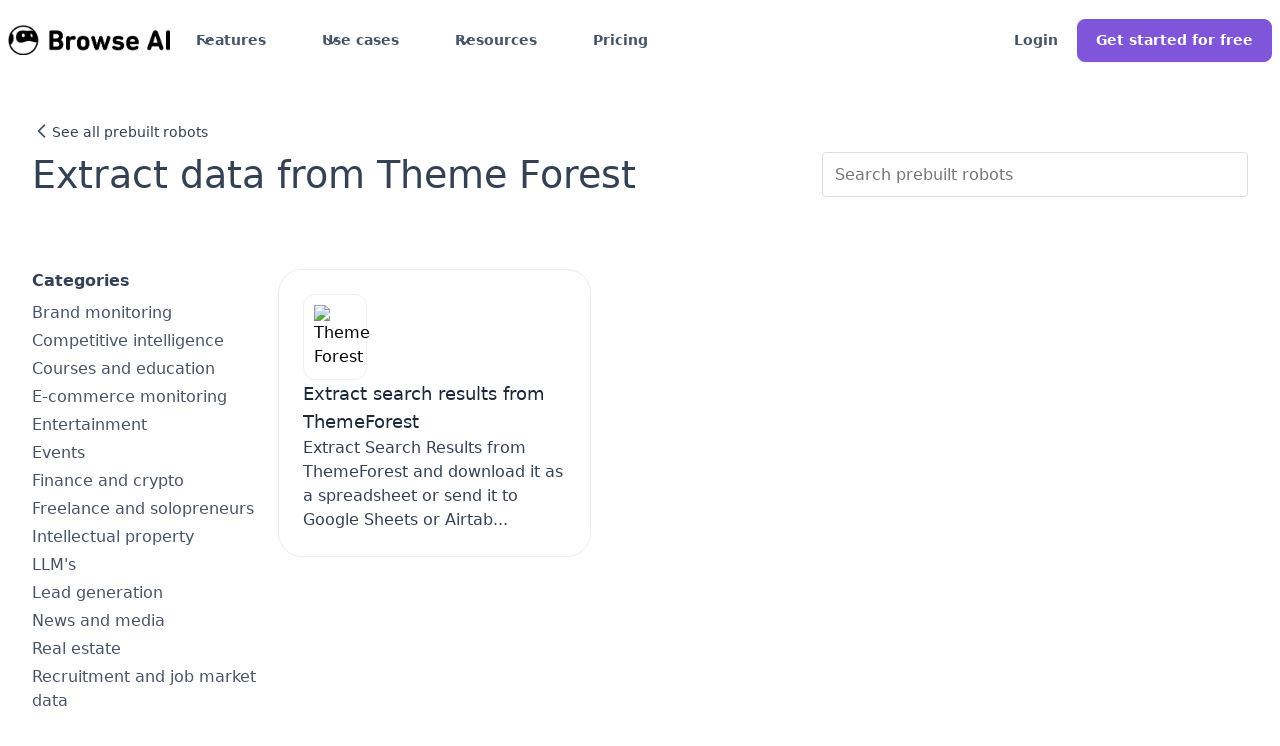

--- FILE ---
content_type: text/html
request_url: https://www.browse.ai/site/theme-forest
body_size: 24932
content:
<!DOCTYPE html><!-- Last Published: Fri Jan 09 2026 17:09:16 GMT+0000 (Coordinated Universal Time) --><html data-wf-domain="webflow.browse.ai" data-wf-page="66f1e114159c95114de4d1a6" data-wf-site="628be7c04ab34bfc699e4acb" data-wf-collection="66f1e114159c95114de4d18d" data-wf-item-slug="theme-forest"><head><script>(function(w,i,g){w[g]=w[g]||[];if(typeof w[g].push=='function')w[g].push(i)})
(window,'GTM-T2V3VVR','google_tags_first_party');</script><script>(function(w,d,s,l){w[l]=w[l]||[];(function(){w[l].push(arguments);})('set', 'developer_id.dYzg1YT', true);
		w[l].push({'gtm.start':new Date().getTime(),event:'gtm.js'});var f=d.getElementsByTagName(s)[0],
		j=d.createElement(s);j.async=true;j.src='/3hsp/';
		f.parentNode.insertBefore(j,f);
		})(window,document,'script','dataLayer');</script><meta charset="utf-8"/><title>Scrape and monitor data from Theme Forest - Browse AI</title><meta content="Browse top prebuilt robots to collect data from Theme Forest. Start monitoring themes, prices, and reviews in minutes with Browse AI." name="description"/><meta content="Scrape and monitor data from Theme Forest - Browse AI" property="og:title"/><meta content="Browse top prebuilt robots to collect data from Theme Forest. Start monitoring themes, prices, and reviews in minutes with Browse AI." property="og:description"/><meta content="Scrape and monitor data from Theme Forest - Browse AI" property="twitter:title"/><meta content="Browse top prebuilt robots to collect data from Theme Forest. Start monitoring themes, prices, and reviews in minutes with Browse AI." property="twitter:description"/><meta property="og:type" content="website"/><meta content="summary_large_image" name="twitter:card"/><meta content="width=device-width, initial-scale=1" name="viewport"/><link href="https://cdn.prod.website-files.com/628be7c04ab34bfc699e4acb/css/browseai.webflow.shared.11e7c5cfb.min.css" rel="stylesheet" type="text/css" integrity="sha384-EefFz77R5K+VhWl4T1mdtkFtrjeWGR7Q1ns28d2cFFRUKIoDY8TCnYE8mXbAqD28" crossorigin="anonymous"/><link href="https://fonts.googleapis.com" rel="preconnect"/><link href="https://fonts.gstatic.com" rel="preconnect" crossorigin="anonymous"/><script src="https://ajax.googleapis.com/ajax/libs/webfont/1.6.26/webfont.js" type="text/javascript"></script><script type="text/javascript">WebFont.load({  google: {    families: ["Inter:300,regular,500,600,700,800,900"]  }});</script><script type="text/javascript">!function(o,c){var n=c.documentElement,t=" w-mod-";n.className+=t+"js",("ontouchstart"in o||o.DocumentTouch&&c instanceof DocumentTouch)&&(n.className+=t+"touch")}(window,document);</script><link href="https://cdn.prod.website-files.com/628be7c04ab34bfc699e4acb/68b9c6316812ff554de82a9f_favico.png" rel="shortcut icon" type="image/x-icon"/><link href="https://cdn.prod.website-files.com/628be7c04ab34bfc699e4acb/68b9c656f48bca83e2a16839_webclip.png" rel="apple-touch-icon"/><link href="https://www.browse.ai/site/theme-forest" rel="canonical"/><!-- Start VWO Async SmartCode -->
<link rel="preconnect" href="https://dev.visualwebsiteoptimizer.com" />
<script type='text/javascript' data-cfasync="false" id='vwoCode'>
window._vwo_code || (function() {
var account_id=743228,
version=2.1,
settings_tolerance=2000,
hide_element='body',
hide_element_style = 'opacity:0 !important;filter:alpha(opacity=0) !important;background:none !important;transition:none !important;',
/* DO NOT EDIT BELOW THIS LINE */
f=false,w=window,d=document,v=d.querySelector('#vwoCode'),cK='_vwo_'+account_id+'_settings',cc={};try{var c=JSON.parse(localStorage.getItem('_vwo_'+account_id+'_config'));cc=c&&typeof c==='object'?c:{}}catch(e){}var stT=cc.stT==='session'?w.sessionStorage:w.localStorage;code={nonce:v&&v.nonce,use_existing_jquery:function(){return typeof use_existing_jquery!=='undefined'?use_existing_jquery:undefined},library_tolerance:function(){return typeof library_tolerance!=='undefined'?library_tolerance:undefined},settings_tolerance:function(){return cc.sT||settings_tolerance},hide_element_style:function(){return'{'+(cc.hES||hide_element_style)+'}'},hide_element:function(){if(performance.getEntriesByName('first-contentful-paint')[0]){return''}return typeof cc.hE==='string'?cc.hE:hide_element},getVersion:function(){return version},finish:function(e){if(!f){f=true;var t=d.getElementById('_vis_opt_path_hides');if(t)t.parentNode.removeChild(t);if(e)(new Image).src='https://dev.visualwebsiteoptimizer.com/ee.gif?a='+account_id+e}},finished:function(){return f},addScript:function(e){var t=d.createElement('script');t.type='text/javascript';if(e.src){t.src=e.src}else{t.text=e.text}v&&t.setAttribute('nonce',v.nonce);d.getElementsByTagName('head')[0].appendChild(t)},load:function(e,t){var n=this.getSettings(),i=d.createElement('script'),r=this;t=t||{};if(n){i.textContent=n;d.getElementsByTagName('head')[0].appendChild(i);if(!w.VWO||VWO.caE){stT.removeItem(cK);r.load(e)}}else{var o=new XMLHttpRequest;o.open('GET',e,true);o.withCredentials=!t.dSC;o.responseType=t.responseType||'text';o.onload=function(){if(t.onloadCb){return t.onloadCb(o,e)}if(o.status===200||o.status===304){_vwo_code.addScript({text:o.responseText})}else{_vwo_code.finish('&e=loading_failure:'+e)}};o.onerror=function(){if(t.onerrorCb){return t.onerrorCb(e)}_vwo_code.finish('&e=loading_failure:'+e)};o.send()}},getSettings:function(){try{var e=stT.getItem(cK);if(!e){return}e=JSON.parse(e);if(Date.now()>e.e){stT.removeItem(cK);return}return e.s}catch(e){return}},init:function(){if(d.URL.indexOf('__vwo_disable__')>-1)return;var e=this.settings_tolerance();w._vwo_settings_timer=setTimeout(function(){_vwo_code.finish();stT.removeItem(cK)},e);var t;if(this.hide_element()!=='body'){t=d.createElement('style');var n=this.hide_element(),i=n?n+this.hide_element_style():'',r=d.getElementsByTagName('head')[0];t.setAttribute('id','_vis_opt_path_hides');v&&t.setAttribute('nonce',v.nonce);t.setAttribute('type','text/css');if(t.styleSheet)t.styleSheet.cssText=i;else t.appendChild(d.createTextNode(i));r.appendChild(t)}else{t=d.getElementsByTagName('head')[0];var i=d.createElement('div');i.style.cssText='z-index: 2147483647 !important;position: fixed !important;left: 0 !important;top: 0 !important;width: 100% !important;height: 100% !important;background: white !important;';i.setAttribute('id','_vis_opt_path_hides');i.classList.add('_vis_hide_layer');t.parentNode.insertBefore(i,t.nextSibling)}var o=window._vis_opt_url||d.URL,s='https://dev.visualwebsiteoptimizer.com/j.php?a='+account_id+'&u='+encodeURIComponent(o)+'&vn='+version;if(w.location.search.indexOf('_vwo_xhr')!==-1){this.addScript({src:s})}else{this.load(s+'&x=true')}}};w._vwo_code=code;code.init();})();
</script>
<!-- End VWO Async SmartCode -->
<script>
  window.intercomSettings = {
    api_base: "https://api-iam.intercom.io",
    app_id: "bcyfauog",
  };
</script>

<!--intercom -->
<script>
  // We pre-filled your app ID in the widget URL: 'https://widget.intercom.io/widget/bcyfauog'
  (function(){var w=window;var ic=w.Intercom;if(typeof ic==="function"){ic('reattach_activator');ic('update',w.intercomSettings);}else{var d=document;var i=function(){i.c(arguments);};i.q=[];i.c=function(args){i.q.push(args);};w.Intercom=i;var l=function(){var s=d.createElement('script');s.type='text/javascript';s.async=true;s.src='https://widget.intercom.io/widget/bcyfauog';var x=d.getElementsByTagName('script')[0];x.parentNode.insertBefore(s,x);};if(document.readyState==='complete'){l();}else if(w.attachEvent){w.attachEvent('onload',l);}else{w.addEventListener('load',l,false);}}})();
</script>
<!-- Google Tag Manager -->
<script>(function(w,d,s,l,i){w[l]=w[l]||[];w[l].push({'gtm.start':
new Date().getTime(),event:'gtm.js'});var f=d.getElementsByTagName(s)[0],
j=d.createElement(s),dl=l!='dataLayer'?'&l='+l:'';j.async=true;j.src=
'https://www.googletagmanager.com/gtm.js?id='+i+dl;f.parentNode.insertBefore(j,f);
})(window,document,'script','dataLayer','GTM-T2V3VVR');</script>
<!-- End Google Tag Manager -->
<script>
    !function(t,e){var o,n,p,r;e.__SV||(window.posthog=e,e._i=[],e.init=function(i,s,a){function g(t,e){var o=e.split(".");2==o.length&&(t=t[o[0]],e=o[1]),t[e]=function(){t.push([e].concat(Array.prototype.slice.call(arguments,0)))}}(p=t.createElement("script")).type="text/javascript",p.async=!0,p.src=s.api_host.replace(".i.posthog.com","-assets.i.posthog.com")+"/static/array.js",(r=t.getElementsByTagName("script")[0]).parentNode.insertBefore(p,r);var u=e;for(void 0!==a?u=e[a]=[]:a="posthog",u.people=u.people||[],u.toString=function(t){var e="posthog";return"posthog"!==a&&(e+="."+a),t||(e+=" (stub)"),e},u.people.toString=function(){return u.toString(1)+".people (stub)"},o="init capture register register_once register_for_session unregister unregister_for_session getFeatureFlag getFeatureFlagPayload isFeatureEnabled reloadFeatureFlags updateEarlyAccessFeatureEnrollment getEarlyAccessFeatures on onFeatureFlags onSessionId getSurveys getActiveMatchingSurveys renderSurvey canRenderSurvey getNextSurveyStep identify setPersonProperties group resetGroups setPersonPropertiesForFlags resetPersonPropertiesForFlags setGroupPropertiesForFlags resetGroupPropertiesForFlags reset get_distinct_id getGroups get_session_id get_session_replay_url alias set_config startSessionRecording stopSessionRecording sessionRecordingStarted captureException loadToolbar get_property getSessionProperty createPersonProfile opt_in_capturing opt_out_capturing has_opted_in_capturing has_opted_out_capturing clear_opt_in_out_capturing debug".split(" "),n=0;n<o.length;n++)g(u,o[n]);e._i.push([i,s,a])},e.__SV=1)}(document,window.posthog||[]);
    posthog.init('phc_Csfo02Bxn5BEjDqxc58rH19GTU7TZlLne2x8T6iXU4k',{api_host:'https://ph.browse.ai', disable_web_experiments: false, person_profiles: 'always' // or 'always' to create profiles for anonymous users as well
        })
</script>
<script async src="https://www.browse.ai/marketing-scripts/process-marketing-attribution-946e65a5.js"></script>
<style>
  a.w-webflow-badge {
    display: none !important;
}
</style>
<script src="https://cdn.jsdelivr.net/npm/statsig-sidecar/dist/index.min.js?apikey=client-KQomyxwBRpGu7ul6e9mAtGJqmVyQjvamuE5ETF3sv4T"></script><meta property="og:url" content="https://www.browse.ai/site/theme-forest" />
<meta content="https://cdn.prod.website-files.com/628be7c04ab34bfc699e4acb/65aed4196efeac901c2f9e93_opengraph.jpeg" property="og:image"></head><body><div class="nav-section-bg-white"><div data-w-id="6deecc63-daee-faf5-e2a5-0f665ddfad8d" data-animation="default" data-collapse="medium" data-duration="400" data-easing="ease" data-easing2="ease" role="banner" class="navbar-v2 w-nav"><div class="usercountsnippet w-embed w-script"><script>
(function() {
  'use strict';
    const USER_COUNT = '770,000';
  function replaceUserCount() {
    // Use TreeWalker to find all text nodes
    const walker = document.createTreeWalker(
      document.body,
      NodeFilter.SHOW_TEXT,
      node => node.nodeValue.includes('{{userCount}}') ? NodeFilter.FILTER_ACCEPT : NodeFilter.FILTER_REJECT,
      false
    );
    const nodesToUpdate = [];
    let node;
    // Collect nodes first to avoid live collection issues
    while (node = walker.nextNode()) {
      nodesToUpdate.push(node);
    }
    // Update all found nodes
    nodesToUpdate.forEach(textNode => {
      textNode.nodeValue = textNode.nodeValue.replace(/\{\{userCount\}\}/g, USER_COUNT);
    });
    return nodesToUpdate.length; // Return count of replacements made
  }
  if (document.readyState === 'loading') {
    document.addEventListener('DOMContentLoaded', replaceUserCount);
  } else {
    replaceUserCount();
  }
})();
</script></div><div class="gtmcode w-embed w-iframe"><!-- Google Tag Manager (noscript) -->
<noscript><iframe src="https://www.googletagmanager.com/ns.html?id=GTM-T2V3VVR"
height="0" width="0" style="display:none;visibility:hidden"></iframe></noscript>
<!-- End Google Tag Manager (noscript) --></div><div class="whenclicked-snippet w-embed w-script"><script>
document.addEventListener('DOMContentLoaded', function () {
    document.addEventListener('click', function (event) {
        // Check if the clicked element or its parent matches the target IDs
        var targetElement = event.target.closest('#contact-us-nav, #contact-link-footer');

        if (targetElement) {
            // Check if the Intercom function exists before calling it
            if (typeof Intercom === 'function') {
                Intercom('show');
                Intercom('trackEvent', 'ask_navigation'); // Simulate the navigation or trigger tracking
            } else {
                // Redirect to mailto link if Intercom is not defined
                window.location.href = "mailto:support@browse.ai";
            }
        }
    });
});
</script></div><div class="navigation-responsive w-embed w-script"><script>
        // Wait for the DOM to be fully loaded before running the script
        document.addEventListener('DOMContentLoaded', function() {
            // Function to update the button text based on window width
            function updateNavigationSignupButtonText() {
                const button = document.getElementById('navigationv2-getstarted');
                if (button) { // Add error checking to ensure button exists
                    if (window.innerWidth < 1187) {
                        button.textContent = 'Get Started';
                    } else {
                        button.textContent = 'Get started for free';
                    }
                }
            }

            // Event listener to check window resize
            window.addEventListener('resize', updateNavigationSignupButtonText);
            
            // Initial check when the page loads
            updateNavigationSignupButtonText();
        });
    </script>
<style>
@media screen and (max-width: 1340px) {
    .navbar-v2 {
        padding-left: 0.5rem;
        padding-right: 0.5rem;
        font-size: 14px;
    }
    .navbar-v2-menu {
        margin-left:0;
    }
    .navbar-v2-logo-link-copy {
        margin-right: 10px;
    }
    .dropdown-icon-3 { 
    top:13px;
    }
    }
    @media screen and (max-width: 1110px) {
.nav-secondary-button {
    display: none!important;
}
    }
    @media screen and (max-width: 1110px) {
.navbar-v2-dropdown-list.w--open {
left: -120%;
width: 940px;
}
}
@media screen and (max-width: 1050px) {
.navbar-v2-dropdown-list.resources.w--open {
width: 900px;
left: -280%;
}

    }
    

</style></div><div class="navbar-v2-container"><a href="https://www.browse.ai" class="navbar-v2-logo-link-copy w-nav-brand"><div class="navbar-v2-logo-container"><img width="100" fetchpriority="high" alt="Browse AI Logo" src="https://cdn.prod.website-files.com/628be7c04ab34bfc699e4acb/68b9c3f45cf94ad7aa6e4c18_1.1%20Primary%20Logo_Default.png" loading="lazy" class="uui-styleguide_logotype"/></div></a><nav role="navigation" class="navbar-v2-menu w-nav-menu"><div class="navbar07_menu-left"><div data-delay="300" data-hover="true" data-w-id="f0544fed-f592-2272-3634-a71ee6405c25" class="navbar-v2-menu-dropdown w-dropdown"><div class="navbar-v2-dropdown-toggle w-dropdown-toggle"><div class="dropdown-icon-3 w-embed"><svg width="20" height="20" viewBox="0 0 20 20" fill="none" xmlns="http://www.w3.org/2000/svg">
<path d="M5 7.5L10 12.5L15 7.5" stroke="currentColor" stroke-width="1.67" stroke-linecap="round" stroke-linejoin="round"/>
</svg></div><div>Features</div></div><nav class="navbar-v2-dropdown-list w-dropdown-list"><div class="navbar-v2-dropdown-link-list"><div class="text-lg-regular gray-500 mobile-hide">Features</div><div class="div-block-89"><a href="https://www.browse.ai/extract" class="navbar-v2-dropdown-link w-inline-block"><div id="w-node-f0544fed-f592-2272-3634-a71ee6405c30-5ddfad8d" class="navbar-icon v2"><div class="w-embed"><svg width="24" height="24" viewBox="0 0 24 24" fill="none" xmlns="http://www.w3.org/2000/svg">
<path d="M17 3.33777C19.989 5.06682 22 8.29854 22 11.9999C22 17.5228 17.5228 21.9999 12 21.9999C6.47715 21.9999 2 17.5228 2 11.9999C2 8.29854 4.01099 5.06682 7 3.33777M8 8.99988L12 4.99988M12 4.99988L16 8.99988M12 4.99988V15.9999" stroke="#7F56D9" stroke-width="2" stroke-linecap="round" stroke-linejoin="round"/>
</svg></div></div><div class="navbar07_item-right"><div class="margin-bottom margin-bottom-4"><div class="text-md-semibold gray-900">AI web scraper</div></div><div class="text-sm-regular gray-600">Scrape data from any website with no code.</div></div></a><a href="https://www.browse.ai/website-to-spreadsheet" class="navbar-v2-dropdown-link w-inline-block"><div id="w-node-f0544fed-f592-2272-3634-a71ee6405c39-5ddfad8d" class="navbar-icon v2"><div class="w-embed"><svg width="24" height="24" viewBox="0 0 24 24" fill="none" xmlns="http://www.w3.org/2000/svg">
<path d="M3 9H21M3 15H21M12 3V21M7.8 3H16.2C17.8802 3 18.7202 3 19.362 3.32698C19.9265 3.6146 20.3854 4.07354 20.673 4.63803C21 5.27976 21 6.11984 21 7.8V16.2C21 17.8802 21 18.7202 20.673 19.362C20.3854 19.9265 19.9265 20.3854 19.362 20.673C18.7202 21 17.8802 21 16.2 21H7.8C6.11984 21 5.27976 21 4.63803 20.673C4.07354 20.3854 3.6146 19.9265 3.32698 19.362C3 18.7202 3 17.8802 3 16.2V7.8C3 6.11984 3 5.27976 3.32698 4.63803C3.6146 4.07354 4.07354 3.6146 4.63803 3.32698C5.27976 3 6.11984 3 7.8 3Z" stroke="#7F56D9" stroke-width="2" stroke-linecap="round" stroke-linejoin="round"/>
</svg></div></div><div class="navbar07_item-right"><div class="margin-bottom margin-bottom-4"><div class="text-md-semibold gray-900">Websites to spreadsheets</div></div><div class="text-sm-regular gray-600">Turn websites into live spreadsheets in Google Sheets or Airtable.</div></div></a><a href="https://www.browse.ai/monitor" class="navbar-v2-dropdown-link w-inline-block"><div id="w-node-f0544fed-f592-2272-3634-a71ee6405c42-5ddfad8d" class="navbar-icon v2"><div class="w-embed"><svg width="24" height="24" viewBox="0 0 24 24" fill="none" xmlns="http://www.w3.org/2000/svg">
<path d="M8 21H16M12 17V21M6.8 17H17.2C18.8802 17 19.7202 17 20.362 16.673C20.9265 16.3854 21.3854 15.9265 21.673 15.362C22 14.7202 22 13.8802 22 12.2V7.8C22 6.11984 22 5.27976 21.673 4.63803C21.3854 4.07354 20.9265 3.6146 20.362 3.32698C19.7202 3 18.8802 3 17.2 3H6.8C5.11984 3 4.27976 3 3.63803 3.32698C3.07354 3.6146 2.6146 4.07354 2.32698 4.63803C2 5.27976 2 6.11984 2 7.8V12.2C2 13.8802 2 14.7202 2.32698 15.362C2.6146 15.9265 3.07354 16.3854 3.63803 16.673C4.27976 17 5.11984 17 6.8 17Z" stroke="#7F56D9" stroke-width="2" stroke-linecap="round" stroke-linejoin="round"/>
</svg></div></div><div class="navbar07_item-right"><div class="margin-bottom margin-bottom-4"><div class="text-md-semibold gray-900">Website monitoring</div></div><div class="text-sm-regular gray-600">AI change detection and monitoring.</div></div></a><a href="https://www.browse.ai/integrations" class="navbar-v2-dropdown-link w-inline-block"><div id="w-node-f0544fed-f592-2272-3634-a71ee6405c4b-5ddfad8d" class="navbar-icon v2"><div class="w-embed"><svg width="24" height="24" viewBox="0 0 24 24" fill="none" xmlns="http://www.w3.org/2000/svg">
<path d="M11 4.5H18.3C19.4201 4.5 19.9802 4.5 20.408 4.71799C20.7843 4.90973 21.0903 5.21569 21.282 5.59202C21.5 6.01984 21.5 6.57989 21.5 7.7V9C21.5 9.93188 21.5 10.3978 21.3478 10.7654C21.1448 11.2554 20.7554 11.6448 20.2654 11.8478C19.8978 12 19.4319 12 18.5 12M13 19.5H5.7C4.5799 19.5 4.01984 19.5 3.59202 19.282C3.21569 19.0903 2.90973 18.7843 2.71799 18.408C2.5 17.9802 2.5 17.4201 2.5 16.3V15C2.5 14.0681 2.5 13.6022 2.65224 13.2346C2.85523 12.7446 3.24458 12.3552 3.73463 12.1522C4.10218 12 4.56812 12 5.5 12M10.3 14.5H13.7C13.98 14.5 14.12 14.5 14.227 14.4455C14.3211 14.3976 14.3976 14.3211 14.4455 14.227C14.5 14.12 14.5 13.98 14.5 13.7V10.3C14.5 10.02 14.5 9.87996 14.4455 9.773C14.3976 9.67892 14.3211 9.60243 14.227 9.5545C14.12 9.5 13.98 9.5 13.7 9.5H10.3C10.02 9.5 9.87996 9.5 9.773 9.5545C9.67892 9.60243 9.60243 9.67892 9.5545 9.773C9.5 9.87996 9.5 10.02 9.5 10.3V13.7C9.5 13.98 9.5 14.12 9.5545 14.227C9.60243 14.3211 9.67892 14.3976 9.773 14.4455C9.87996 14.5 10.02 14.5 10.3 14.5ZM17.8 22H21.2C21.48 22 21.62 22 21.727 21.9455C21.8211 21.8976 21.8976 21.8211 21.9455 21.727C22 21.62 22 21.48 22 21.2V17.8C22 17.52 22 17.38 21.9455 17.273C21.8976 17.1789 21.8211 17.1024 21.727 17.0545C21.62 17 21.48 17 21.2 17H17.8C17.52 17 17.38 17 17.273 17.0545C17.1789 17.1024 17.1024 17.1789 17.0545 17.273C17 17.38 17 17.52 17 17.8V21.2C17 21.48 17 21.62 17.0545 21.727C17.1024 21.8211 17.1789 21.8976 17.273 21.9455C17.38 22 17.52 22 17.8 22ZM2.8 7H6.2C6.48003 7 6.62004 7 6.727 6.9455C6.82108 6.89757 6.89757 6.82108 6.9455 6.727C7 6.62004 7 6.48003 7 6.2V2.8C7 2.51997 7 2.37996 6.9455 2.273C6.89757 2.17892 6.82108 2.10243 6.727 2.0545C6.62004 2 6.48003 2 6.2 2H2.8C2.51997 2 2.37996 2 2.273 2.0545C2.17892 2.10243 2.10243 2.17892 2.0545 2.273C2 2.37996 2 2.51997 2 2.8V6.2C2 6.48003 2 6.62004 2.0545 6.727C2.10243 6.82108 2.17892 6.89757 2.273 6.9455C2.37996 7 2.51997 7 2.8 7Z" stroke="#7F56D9" stroke-width="2" stroke-linecap="round" stroke-linejoin="round"/>
</svg></div></div><div class="navbar07_item-right"><div class="margin-bottom margin-bottom-4"><div class="text-md-semibold gray-900">7,000+ Integrations</div></div><div class="text-sm-regular gray-600">Integrate your data with almost any app or tool in a few clicks.</div></div></a><a href="https://www.browse.ai/website-to-api" class="navbar-v2-dropdown-link w-inline-block"><div id="w-node-f0544fed-f592-2272-3634-a71ee6405c54-5ddfad8d" class="navbar-icon v2"><div class="w-embed"><svg width="24" height="24" viewBox="0 0 24 24" fill="none" xmlns="http://www.w3.org/2000/svg">
<path d="M22 9H2M6 17.5L8.5 15L6 12.5M11 17.5L15 17.5M2 7.8L2 16.2C2 17.8802 2 18.7202 2.32698 19.362C2.6146 19.9265 3.07354 20.3854 3.63803 20.673C4.27976 21 5.11984 21 6.8 21H17.2C18.8802 21 19.7202 21 20.362 20.673C20.9265 20.3854 21.3854 19.9265 21.673 19.362C22 18.7202 22 17.8802 22 16.2V7.8C22 6.11984 22 5.27977 21.673 4.63803C21.3854 4.07354 20.9265 3.6146 20.362 3.32698C19.7202 3 18.8802 3 17.2 3L6.8 3C5.11984 3 4.27976 3 3.63803 3.32698C3.07354 3.6146 2.6146 4.07354 2.32698 4.63803C2 5.27976 2 6.11984 2 7.8Z" stroke="#7F56D9" stroke-width="2" stroke-linecap="round" stroke-linejoin="round"/>
</svg></div></div><div class="navbar07_item-right"><div class="margin-bottom margin-bottom-4"><div class="text-md-semibold gray-900">Websites to APIs</div></div><div class="text-sm-regular gray-600">Turn any websites into an API in minutes.</div></div></a><a href="https://www.browse.ai/managed-web-scraping" class="navbar-v2-dropdown-link w-inline-block"><div id="w-node-f0544fed-f592-2272-3634-a71ee6405c5d-5ddfad8d" class="navbar-icon v2"><div class="w-embed"><svg width="24" height="24" viewBox="0 0 24 24" fill="none" xmlns="http://www.w3.org/2000/svg">
<path d="M2.49954 9H21.4995M9.99954 3L7.99954 9L11.9995 20.5L15.9995 9L13.9995 3M12.6141 20.2625L21.5727 9.51215C21.7246 9.32995 21.8005 9.23885 21.8295 9.13717C21.8551 9.04751 21.8551 8.95249 21.8295 8.86283C21.8005 8.76114 21.7246 8.67005 21.5727 8.48785L17.2394 3.28785C17.1512 3.18204 17.1072 3.12914 17.0531 3.09111C17.0052 3.05741 16.9518 3.03238 16.8953 3.01717C16.8314 3 16.7626 3 16.6248 3H7.37424C7.2365 3 7.16764 3 7.10382 3.01717C7.04728 3.03238 6.99385 3.05741 6.94596 3.09111C6.89192 3.12914 6.84783 3.18204 6.75966 3.28785L2.42633 8.48785C2.2745 8.67004 2.19858 8.76114 2.16957 8.86283C2.144 8.95249 2.144 9.04751 2.16957 9.13716C2.19858 9.23885 2.2745 9.32995 2.42633 9.51215L11.385 20.2625C11.596 20.5158 11.7015 20.6424 11.8279 20.6886C11.9387 20.7291 12.0603 20.7291 12.1712 20.6886C12.2975 20.6424 12.4031 20.5158 12.6141 20.2625Z" stroke="#7F56D9" stroke-width="2" stroke-linecap="round" stroke-linejoin="round"/>
</svg></div></div><div class="navbar07_item-right"><div class="margin-bottom margin-bottom-4"><div class="text-md-semibold gray-900">Web scraping services</div></div><div class="text-sm-regular gray-600">Fully managed web scraping and monitoring solutions.</div></div></a><a href="https://www.browse.ai/prebuilt-robots" class="navbar-v2-dropdown-link w-inline-block"><div id="w-node-f0544fed-f592-2272-3634-a71ee6405c66-5ddfad8d" class="navbar-icon v2"><div class="w-embed"><svg xmlns="http://www.w3.org/2000/svg" width="24" height="24" viewBox="0 0 52 52" fill="none">
<path d="M25.9409 2.96002C38.6325 2.96022 48.9209 13.2766 48.9209 26.0019C48.9207 38.727 38.6324 49.0426 25.9409 49.0428C15.8772 49.0428 7.32492 42.5567 4.21436 33.5262C6.5256 32.2223 8.53606 28.987 9.25811 24.9576C10.1371 20.0516 8.81765 15.5858 6.2553 14.106C10.2792 7.42605 17.5901 2.96002 25.9409 2.96002Z" fill="white"/>
<path d="M6.25534 14.106C8.81769 15.5858 10.1372 20.0515 9.25815 24.9575C8.5361 28.9869 6.52564 32.2222 4.2144 33.5262C3.40212 31.1681 2.96006 28.6368 2.96002 26.0019C2.96002 21.6494 4.1636 17.5783 6.25534 14.106Z" fill="#7F56D9"/>
<path d="M15.0988 26.4057C16.6754 28.8579 19.7372 30.2995 23.2972 29.7074C26.1351 29.2392 30.3825 27.9434 31.4515 27.6767C32.8235 27.3972 34.2221 27.2631 35.6231 27.2769C37.5895 27.3969 39.5408 27.6905 41.4535 28.1542C43.7964 28.8393 45.8681 29.4655 47.6402 29.1711C48.9487 28.954 49.8758 27.6829 49.9988 25.268C50.0618 19.9792 47.6937 14.9912 46.0762 13.0909C42.39 8.75077 37.143 9.79549 34.4912 9.96287C30.515 10.214 24.7635 9.15374 21.2822 10.0404C18.5579 10.71 17.2966 11.4292 15.8902 13.1405C13.0839 16.5629 12.7055 22.6795 15.0988 26.4057Z" fill="#7F56D9"/>
<path d="M23.5124 17.4517C23.4707 19.1743 24.7012 20.7 26.1635 20.7C27.5187 20.7 28.5769 19.508 28.6036 17.9375C28.6274 16.2508 27.3375 14.7399 25.8693 14.7548C24.5883 14.7728 23.5539 15.9498 23.5124 17.4517Z" fill="white"/>
<path d="M37.9301 17.1925C37.9677 17.7841 38.1283 18.3611 38.4016 18.8867C38.6749 19.4122 39.055 19.8747 39.5173 20.2441C40.5665 21.0725 41.5562 20.697 41.791 19.3769C41.999 18.1849 41.5829 17.1478 40.9915 16.1525C40.3971 15.2078 39.3093 14.6624 38.5514 15.2078C37.8737 15.6995 37.8648 16.4684 37.9301 17.1925Z" fill="white"/>
<path d="M26.0624 46.5753C33.1539 47.1504 40.9588 43.1631 44.2223 35.8115C44.2656 35.7324 44.2758 35.6393 44.2508 35.5527C44.2257 35.4661 44.1673 35.393 44.0884 35.3496C44.0096 35.3061 43.9168 35.2958 43.8304 35.321C43.744 35.3461 43.6711 35.4046 43.6278 35.4837C37.52 43.4581 32.087 45.0971 25.9851 45.9405C25.584 45.9971 25.6583 46.5425 26.0624 46.5753Z" fill="white"/>
<path d="M10.2121 11.7247L13.1189 13.2594C13.1696 13.2864 13.2279 13.2962 13.2848 13.287C13.3417 13.2779 13.394 13.2504 13.4338 13.2088C14.1679 12.428 17.8208 8.7834 22.2314 8.36322C22.2916 8.35752 22.3479 8.33135 22.3912 8.28907C22.4344 8.24678 22.462 8.19091 22.4692 8.13077C22.6802 6.37852 22.7366 5.15076 22.7664 4.61435C22.7676 4.57363 22.7595 4.53317 22.7425 4.49617C22.7255 4.45917 22.7 4.42667 22.6684 4.40122C22.6366 4.37576 22.5994 4.35808 22.5597 4.34955C22.5199 4.34103 22.4788 4.34191 22.4394 4.35211C20.9088 4.71865 14.4919 6.50369 10.1378 11.3045C10.1104 11.3351 10.0903 11.3716 10.0791 11.4111C10.0679 11.4506 10.0658 11.4922 10.073 11.5327C10.0802 11.5732 10.0964 11.6115 10.1205 11.6447C10.1446 11.678 10.1759 11.7053 10.2121 11.7247Z" fill="white"/>
<path d="M48.75 26C48.75 13.4355 38.5645 3.25 26 3.25C13.4355 3.25 3.25 13.4355 3.25 26C3.25 38.5645 13.4355 48.75 26 48.75C38.5645 48.75 48.75 38.5645 48.75 26ZM51.25 26C51.25 39.9452 39.9452 51.25 26 51.25C12.0548 51.25 0.75 39.9452 0.75 26C0.75 12.0548 12.0548 0.75 26 0.75C39.9452 0.75 51.25 12.0548 51.25 26Z" fill="#7F56D9"/>
</svg></div></div><div class="navbar07_item-right"><div class="margin-bottom margin-bottom-4"><div class="text-md-semibold gray-900">250+ Prebuilt robots</div></div><div class="text-sm-regular gray-600">Automatically extract data from top websites.</div></div></a></div></div><div class="content-style-6"><div class="text-lg-medium gray-500">Platform Overview</div><div class="frame-3"><div class="mockup"><img src="https://cdn.prod.website-files.com/687a4a92ac57a8731c4a3897/6932ee6791f3c620261e1ff6_RS-Mockup-1.png" loading="lazy" width="205" height="128" alt="" class="rs-mockup-1"/></div></div><div class="frame-4"><div class="frame-5"><div class="text-md-semibold gray-900">Extract data from your first website for free</div><div class="text-sm-regular gray-600">Scrape and monitor data on the best AI scraping platform. No coding required.</div></div></div><a href="https://dashboard.browse.ai/signup" target="_blank" class="button-small-primary width-100"><div class="text-6">Sign up</div></a></div></nav></div><div data-delay="300" data-hover="true" data-w-id="f0544fed-f592-2272-3634-a71ee6405c7d" class="navbar-v2-menu-dropdown w-dropdown"><div class="navbar-v2-dropdown-toggle w-dropdown-toggle"><div class="dropdown-icon-3 w-embed"><svg width="20" height="20" viewBox="0 0 20 20" fill="none" xmlns="http://www.w3.org/2000/svg">
<path d="M5 7.5L10 12.5L15 7.5" stroke="CurrentColor" stroke-width="1.67" stroke-linecap="round" stroke-linejoin="round"/>
</svg></div><div>Use cases</div></div><nav class="navbar-v2-dropdown-list use-cases w-dropdown-list"><div class="navbar-v2-2-dropdown-content"><div id="w-node-f0544fed-f592-2272-3634-a71ee6405c84-5ddfad8d" class="margin-bottom margin-tiny"><div class="text-lg-regular gray-500 mobile-hide">By data category</div></div><div class="navbar-v2-2-dropdown-link-list"><a href="https://www.browse.ai/use-cases/price-monitoring" class="navbar08_dropdown-link w-inline-block"><div class="navbar-icon"><div class="icon-1x1-xsmall text-color-primary600 w-embed"><svg width="24" height="24" viewBox="0 0 24 24" fill="none" xmlns="http://www.w3.org/2000/svg">
<path d="M9.35442 21C10.0596 21.6224 10.9858 22 12.0002 22C13.0147 22 13.9409 21.6224 14.6461 21M2.29414 5.81989C2.27979 4.36854 3.06227 3.01325 4.32635 2.3M21.7024 5.8199C21.7167 4.36855 20.9342 3.01325 19.6702 2.3M18.0002 8C18.0002 6.4087 17.3681 4.88258 16.2429 3.75736C15.1177 2.63214 13.5915 2 12.0002 2C10.4089 2 8.88283 2.63214 7.75761 3.75736C6.63239 4.88258 6.00025 6.4087 6.00025 8C6.00025 11.0902 5.22072 13.206 4.34991 14.6054C3.61538 15.7859 3.24811 16.3761 3.26157 16.5408C3.27649 16.7231 3.31511 16.7926 3.46203 16.9016C3.59471 17 4.19284 17 5.3891 17H18.6114C19.8077 17 20.4058 17 20.5385 16.9016C20.6854 16.7926 20.724 16.7231 20.7389 16.5408C20.7524 16.3761 20.3851 15.7859 19.6506 14.6054C18.7798 13.206 18.0002 11.0902 18.0002 8Z" stroke="#7F56D9" stroke-width="2" stroke-linecap="round" stroke-linejoin="round"/>
</svg></div></div><div class="navbar08_item-right"><div class="margin-bottom margin-tiny"><div class="text-md-semibold gray-900">Price monitoring</div></div><div class="text-sm-regular gray-600">Monitor prices and products from any website reliably with no code.</div></div></a><a href="https://www.browse.ai/use-cases/scraping-ecommerce" class="navbar08_dropdown-link w-inline-block"><div class="navbar-icon"><div class="icon-1x1-xsmall text-color-primary600 w-embed"><svg width="24" height="24" viewBox="0 0 24 24" fill="none" xmlns="http://www.w3.org/2000/svg">
<path d="M16.0004 9V6C16.0004 3.79086 14.2095 2 12.0004 2C9.79123 2 8.00037 3.79086 8.00037 6V9M3.59237 10.352L2.99237 16.752C2.82178 18.5717 2.73648 19.4815 3.03842 20.1843C3.30367 20.8016 3.76849 21.3121 4.35839 21.6338C5.0299 22 5.94374 22 7.77142 22H16.2293C18.057 22 18.9708 22 19.6423 21.6338C20.2322 21.3121 20.6971 20.8016 20.9623 20.1843C21.2643 19.4815 21.179 18.5717 21.0084 16.752L20.4084 10.352C20.2643 8.81535 20.1923 8.04704 19.8467 7.46616C19.5424 6.95458 19.0927 6.54511 18.555 6.28984C17.9444 6 17.1727 6 15.6293 6L8.37142 6C6.82806 6 6.05638 6 5.44579 6.28984C4.90803 6.54511 4.45838 6.95458 4.15403 7.46616C3.80846 8.04704 3.73643 8.81534 3.59237 10.352Z" stroke="#7F56D9" stroke-width="2" stroke-linecap="round" stroke-linejoin="round"/>
</svg></div></div><div class="navbar08_item-right"><div class="margin-bottom margin-tiny"><div class="text-md-semibold gray-900">E-Commerce</div></div><div class="text-sm-regular gray-600">Reliably scrape and monitor product data, competitors, and vendors at scale.</div></div></a><a href="https://www.browse.ai/use-cases/scrape-real-estate-data" class="navbar08_dropdown-link w-inline-block"><div class="navbar-icon"><div class="icon-1x1-xsmall text-color-primary600 w-embed"><svg width="24" height="24" viewBox="0 0 24 24" fill="none" xmlns="http://www.w3.org/2000/svg">
<path d="M13 11H17.8C18.9201 11 19.4802 11 19.908 11.218C20.2843 11.4097 20.5903 11.7157 20.782 12.092C21 12.5198 21 13.0799 21 14.2V21M13 21V6.2C13 5.0799 13 4.51984 12.782 4.09202C12.5903 3.71569 12.2843 3.40973 11.908 3.21799C11.4802 3 10.9201 3 9.8 3H6.2C5.0799 3 4.51984 3 4.09202 3.21799C3.71569 3.40973 3.40973 3.71569 3.21799 4.09202C3 4.51984 3 5.0799 3 6.2V21M22 21H2M6.5 7H9.5M6.5 11H9.5M6.5 15H9.5" stroke="#7F56D9" stroke-width="2" stroke-linecap="round" stroke-linejoin="round"/>
</svg></div></div><div class="navbar08_item-right"><div class="margin-bottom margin-tiny"><div class="text-md-semibold gray-900">Real estate data</div></div><div class="text-sm-regular gray-600">Scrape property listings, pricing, market data, and more from the top real estate sites.</div></div></a><a href="https://www.browse.ai/use-cases/industry-recruitment" class="navbar08_dropdown-link w-inline-block"><div class="navbar-icon"><div class="icon-1x1-xsmall text-color-primary600 w-embed"><svg width="24" height="24" viewBox="0 0 24 24" fill="none" xmlns="http://www.w3.org/2000/svg">
<path d="M12 15.5H7.5C6.10444 15.5 5.40665 15.5 4.83886 15.6722C3.56045 16.06 2.56004 17.0605 2.17224 18.3389C2 18.9067 2 19.6044 2 21M19 21V15M16 18H22M14.5 7.5C14.5 9.98528 12.4853 12 10 12C7.51472 12 5.5 9.98528 5.5 7.5C5.5 5.01472 7.51472 3 10 3C12.4853 3 14.5 5.01472 14.5 7.5Z" stroke="#7F56D9" stroke-width="2" stroke-linecap="round" stroke-linejoin="round"/>
</svg></div></div><div class="navbar08_item-right"><div class="margin-bottom margin-tiny"><div class="text-weight-semibold-3 text-color-gray900"><div class="text-md-semibold gray-900">Job listings</div></div></div><div class="text-sm-regular gray-600">Scrape and monitor job listings, candidates, and more across multiple platforms and websites.</div></div></a><a href="https://www.browse.ai/use-cases/law-firm" class="navbar08_dropdown-link w-inline-block"><div class="navbar-icon"><div class="icon-1x1-xsmall text-color-primary600 w-embed"><svg width="24" height="24" viewBox="0 0 24 24" fill="none" xmlns="http://www.w3.org/2000/svg">
<path d="M5 9V17M9.5 9V17M14.5 9V17M19 9V17M3 18.6L3 19.4C3 19.96 3 20.2401 3.10899 20.454C3.20487 20.6421 3.35785 20.7951 3.54601 20.891C3.75992 21 4.03995 21 4.6 21H19.4C19.9601 21 20.2401 21 20.454 20.891C20.6422 20.7951 20.7951 20.6421 20.891 20.454C21 20.2401 21 19.9601 21 19.4V18.6C21 18.0399 21 17.7599 20.891 17.546C20.7951 17.3578 20.6422 17.2049 20.454 17.109C20.2401 17 19.9601 17 19.4 17H4.6C4.03995 17 3.75992 17 3.54601 17.109C3.35785 17.2049 3.20487 17.3578 3.10899 17.546C3 17.7599 3 18.0399 3 18.6ZM11.6529 3.07713L4.25291 4.72157C3.80585 4.82092 3.58232 4.87059 3.41546 4.9908C3.26829 5.09683 3.15273 5.24089 3.08115 5.40756C3 5.59652 3 5.82551 3 6.28347L3 7.4C3 7.96005 3 8.24008 3.10899 8.45399C3.20487 8.64215 3.35785 8.79513 3.54601 8.891C3.75992 9 4.03995 9 4.6 9H19.4C19.9601 9 20.2401 9 20.454 8.891C20.6422 8.79513 20.7951 8.64215 20.891 8.45399C21 8.24008 21 7.96005 21 7.4V6.28347C21 5.82551 21 5.59652 20.9188 5.40756C20.8473 5.24089 20.7317 5.09683 20.5845 4.9908C20.4177 4.87059 20.1942 4.82092 19.7471 4.72157L12.3471 3.07713C12.2176 3.04834 12.1528 3.03395 12.0874 3.02821C12.0292 3.02312 11.9708 3.02312 11.9126 3.02821C11.8472 3.03395 11.7824 3.04834 11.6529 3.07713Z" stroke="#7F56D9" stroke-width="2" stroke-linecap="round" stroke-linejoin="round"/>
</svg></div></div><div class="navbar08_item-right"><div class="margin-bottom margin-tiny"><div class="text-md-semibold gray-900">Legal data</div></div><div class="text-sm-regular gray-600">Extract and monitor legal data including case data, scraping laws, judgements, and more.</div></div></a><a href="https://www.browse.ai/use-cases/lead-generation" class="navbar08_dropdown-link w-inline-block"><div class="navbar-icon"><div class="icon-1x1-xsmall text-color-primary600 w-embed"><svg width="24" height="24" viewBox="0 0 24 24" fill="none" xmlns="http://www.w3.org/2000/svg">
<path d="M21 12L9 12M21 6L9 6M21 18L9 18M5 12C5 12.5523 4.55228 13 4 13C3.44772 13 3 12.5523 3 12C3 11.4477 3.44772 11 4 11C4.55228 11 5 11.4477 5 12ZM5 6C5 6.55228 4.55228 7 4 7C3.44772 7 3 6.55228 3 6C3 5.44772 3.44772 5 4 5C4.55228 5 5 5.44772 5 6ZM5 18C5 18.5523 4.55228 19 4 19C3.44772 19 3 18.5523 3 18C3 17.4477 3.44772 17 4 17C4.55228 17 5 17.4477 5 18Z" stroke="#7F56D9" stroke-width="2" stroke-linecap="round" stroke-linejoin="round"/>
</svg></div></div><div class="navbar08_item-right"><div class="margin-bottom margin-tiny"><div class="navbar08_text-wrapper"><div class="text-md-semibold gray-900">Lead generation</div></div></div><div class="text-sm-regular gray-600">Turn any website into your lead generation engine with automated data extraction.</div></div></a><a href="https://www.browse.ai/use-cases/llm-scraping" class="navbar08_dropdown-link w-inline-block"><div class="navbar-icon"><div class="icon-1x1-xsmall text-color-primary600 w-embed"><svg width="24" height="24" viewBox="0 0 24 24" fill="none" xmlns="http://www.w3.org/2000/svg">
<path d="M12 10.5C11.1716 10.5 10.5 11.1716 10.5 12C10.5 12.8284 11.1716 13.5 12 13.5C12.8284 13.5 13.5 12.8284 13.5 12C13.5 11.1716 12.8284 10.5 12 10.5Z" fill="#7F56D9"/>
<path fill-rule="evenodd" clip-rule="evenodd" d="M15.1192 2.57529C14.1212 2.98625 13.068 3.5547 11.9999 4.26063C10.9319 3.55473 9.87872 2.9863 8.88072 2.57536C7.7206 2.09767 6.58743 1.81308 5.56519 1.80541C4.53801 1.79771 3.54206 2.07317 2.80758 2.80765C2.0731 3.54213 1.79764 4.53808 1.80534 5.56526C1.81301 6.5875 2.0976 7.72067 2.57529 8.88079C2.98623 9.87879 3.55467 10.932 4.26057 12C3.55466 13.068 2.98623 14.1212 2.57528 15.1192C2.09758 16.2793 1.813 17.4125 1.80533 18.4347C1.79763 19.4619 2.07309 20.4579 2.80757 21.1924C3.54205 21.9268 4.538 22.2023 5.56518 22.1946C6.58742 22.1869 7.72059 21.9023 8.88071 21.4246C9.87871 21.0137 10.9319 20.4453 11.9999 19.7394C13.068 20.4453 14.1212 21.0138 15.1192 21.4247C16.2793 21.9024 17.4125 22.187 18.4347 22.1947C19.4619 22.2024 20.4579 21.9269 21.1924 21.1924C21.9268 20.4579 22.2023 19.462 22.1946 18.4348C22.1869 17.4126 21.9023 16.2794 21.4246 15.1193C21.0137 14.1213 20.4452 13.068 19.7393 12C20.4452 10.932 21.0137 9.87874 21.4246 8.88072C21.9023 7.7206 22.1869 6.58743 22.1946 5.56519C22.2023 4.53801 21.9268 3.54206 21.1923 2.80758C20.4579 2.0731 19.4619 1.79764 18.4347 1.80534C17.4125 1.81301 16.2793 2.09759 15.1192 2.57529ZM15.8807 4.42465C15.2037 4.70342 14.4838 5.07211 13.7405 5.52431C14.5855 6.19328 15.4261 6.94091 16.2426 7.7574C17.0591 8.57386 17.8067 9.41446 18.4756 10.2594C18.9278 9.51612 19.2965 8.79624 19.5753 8.11922C19.9933 7.104 20.1895 6.23268 20.1946 5.55019C20.1997 4.87265 20.02 4.46363 19.7781 4.2218C19.5363 3.97996 19.1273 3.8002 18.4497 3.80529C17.7672 3.81041 16.8959 4.00662 15.8807 4.42465ZM4.42465 8.11929C4.70341 8.79628 5.07208 9.51614 5.52425 10.2594C6.19322 9.41443 6.94084 8.57381 7.75732 7.75733C8.57378 6.94087 9.41438 6.19327 10.2594 5.52432C9.51606 5.07215 8.79621 4.70348 8.11922 4.42472C7.104 4.00669 6.23268 3.81048 5.55019 3.80536C4.87265 3.80028 4.46363 3.98003 4.2218 4.22187C3.97996 4.4637 3.80021 4.87272 3.80529 5.55026C3.81041 6.23275 4.00662 7.10407 4.42465 8.11929ZM9.17153 9.17154C8.23976 10.1033 7.41444 11.0581 6.70741 12C7.41444 12.9419 8.23976 13.8967 9.17154 14.8285C10.1033 15.7602 11.058 16.5855 11.9999 17.2925C12.9418 16.5855 13.8966 15.7602 14.8284 14.8284C15.7601 13.8966 16.5854 12.9419 17.2925 12C16.5854 11.0581 15.7602 10.1034 14.8284 9.17161C13.8966 8.23983 12.9418 7.41451 11.9999 6.70748C11.058 7.41449 10.1033 8.23979 9.17153 9.17154ZM4.42464 15.8807C4.7034 15.2037 5.07207 14.4839 5.52425 13.7406C6.19322 14.5856 6.94085 15.4262 7.75733 16.2427C8.57378 17.0591 9.41438 17.8067 10.2594 18.4757C9.51606 18.9279 8.7962 19.2965 8.11921 19.5753C7.10399 19.9933 6.23267 20.1895 5.55018 20.1947C4.87264 20.1997 4.46362 20.02 4.22179 19.7781C3.97995 19.5363 3.8002 19.1273 3.80528 18.4497C3.8104 17.7673 4.00661 16.8959 4.42464 15.8807ZM15.8807 19.5754C15.2037 19.2966 14.4838 18.9279 13.7405 18.4757C14.5855 17.8067 15.4261 17.0591 16.2426 16.2426C17.0591 15.4261 17.8067 14.5855 18.4756 13.7405C18.9278 14.4839 19.2965 15.2038 19.5753 15.8808C19.9933 16.896 20.1895 17.7673 20.1947 18.4498C20.1997 19.1274 20.02 19.5364 19.7781 19.7782C19.5363 20.02 19.1273 20.1998 18.4497 20.1947C17.7673 20.1896 16.8959 19.9934 15.8807 19.5754Z" fill="#7F56D9"/>
</svg></div></div><div class="navbar08_item-right"><div class="margin-bottom margin-tiny"><div class="navbar08_text-wrapper"><div class="text-md-semibold gray-900">Extract data for LLMs</div></div></div><div class="text-sm-regular gray-600">Extract data from any website and sync it with your LLM of choice.</div></div></a><a href="https://www.browse.ai/use-cases" class="navbar08_dropdown-link-hero-2 w-inline-block"><div class="navbar-icon"><div class="icon-1x1-xsmall text-color-primary600 w-embed"><svg width="24" height="24" viewBox="0 0 24 24" fill="none" xmlns="http://www.w3.org/2000/svg">
<path d="M12 6C12.5523 6 13 5.55228 13 5C13 4.44772 12.5523 4 12 4C11.4477 4 11 4.44772 11 5C11 5.55228 11.4477 6 12 6Z" stroke="#7F56D9" stroke-width="2" stroke-linecap="round" stroke-linejoin="round"/>
<path d="M12 13C12.5523 13 13 12.5523 13 12C13 11.4477 12.5523 11 12 11C11.4477 11 11 11.4477 11 12C11 12.5523 11.4477 13 12 13Z" stroke="#7F56D9" stroke-width="2" stroke-linecap="round" stroke-linejoin="round"/>
<path d="M12 20C12.5523 20 13 19.5523 13 19C13 18.4477 12.5523 18 12 18C11.4477 18 11 18.4477 11 19C11 19.5523 11.4477 20 12 20Z" stroke="#7F56D9" stroke-width="2" stroke-linecap="round" stroke-linejoin="round"/>
<path d="M19 6C19.5523 6 20 5.55228 20 5C20 4.44772 19.5523 4 19 4C18.4477 4 18 4.44772 18 5C18 5.55228 18.4477 6 19 6Z" stroke="#7F56D9" stroke-width="2" stroke-linecap="round" stroke-linejoin="round"/>
<path d="M19 13C19.5523 13 20 12.5523 20 12C20 11.4477 19.5523 11 19 11C18.4477 11 18 11.4477 18 12C18 12.5523 18.4477 13 19 13Z" stroke="#7F56D9" stroke-width="2" stroke-linecap="round" stroke-linejoin="round"/>
<path d="M19 20C19.5523 20 20 19.5523 20 19C20 18.4477 19.5523 18 19 18C18.4477 18 18 18.4477 18 19C18 19.5523 18.4477 20 19 20Z" stroke="#7F56D9" stroke-width="2" stroke-linecap="round" stroke-linejoin="round"/>
<path d="M5 6C5.55228 6 6 5.55228 6 5C6 4.44772 5.55228 4 5 4C4.44772 4 4 4.44772 4 5C4 5.55228 4.44772 6 5 6Z" stroke="#7F56D9" stroke-width="2" stroke-linecap="round" stroke-linejoin="round"/>
<path d="M5 13C5.55228 13 6 12.5523 6 12C6 11.4477 5.55228 11 5 11C4.44772 11 4 11.4477 4 12C4 12.5523 4.44772 13 5 13Z" stroke="#7F56D9" stroke-width="2" stroke-linecap="round" stroke-linejoin="round"/>
<path d="M5 20C5.55228 20 6 19.5523 6 19C6 18.4477 5.55228 18 5 18C4.44772 18 4 18.4477 4 19C4 19.5523 4.44772 20 5 20Z" stroke="#7F56D9" stroke-width="2" stroke-linecap="round" stroke-linejoin="round"/>
</svg></div></div><div class="navbar08_item-right"><div class="margin-bottom margin-tiny"><div class="text-md-semibold gray-900">Explore all use cases</div></div><div class="text-sm-regular gray-600">Find out how {{userCount}}+ users have scraped and monitored web data at scale.</div></div></a></div></div></nav></div><div data-delay="300" data-hover="true" data-w-id="f0544fed-f592-2272-3634-a71ee6405cdc" class="navbar-v2-menu-dropdown w-dropdown"><div class="navbar-v2-dropdown-toggle w-dropdown-toggle"><div class="dropdown-icon-3 w-embed"><svg width="20" height="20" viewBox="0 0 20 20" fill="none" xmlns="http://www.w3.org/2000/svg">
<path d="M5 7.5L10 12.5L15 7.5" stroke="currentColor" stroke-width="1.67" stroke-linecap="round" stroke-linejoin="round"/>
</svg></div><div>Resources</div></div><nav class="navbar-v2-dropdown-list resources w-dropdown-list"><div class="navbar-v2-dropdown-link-list"><div class="text-lg-regular gray-500 mobile-hide">Resources</div><div class="div-block-89"><a href="https://www.browse.ai/blog" class="navbar-v2-dropdown-link w-inline-block"><div class="navbar-icon v2"><div class="icon-1x1-xsmall text-color-primary600 w-embed"><svg width="24" height="24" viewBox="0 0 24 24" fill="none" xmlns="http://www.w3.org/2000/svg">
<path d="M4 14L5.57465 20.2985C5.61893 20.4757 5.64107 20.5643 5.66727 20.6416C5.92317 21.3971 6.60352 21.9283 7.39852 21.9933C7.4799 22 7.5712 22 7.75379 22C7.98244 22 8.09677 22 8.19308 21.9906C9.145 21.8983 9.89834 21.145 9.99066 20.193C10 20.0967 10 19.9824 10 19.7538V5.49997M18.5 13.5C20.433 13.5 22 11.933 22 9.99997C22 8.06698 20.433 6.49997 18.5 6.49997M10.25 5.49997H6.5C4.01472 5.49997 2 7.51469 2 9.99998C2 12.4853 4.01472 14.5 6.5 14.5H10.25C12.0164 14.5 14.1772 15.4469 15.8443 16.3556C16.8168 16.8858 17.3031 17.1508 17.6216 17.1118C17.9169 17.0757 18.1402 16.9431 18.3133 16.7011C18.5 16.4401 18.5 15.918 18.5 14.8737V5.12626C18.5 4.08197 18.5 3.55982 18.3133 3.29886C18.1402 3.05687 17.9169 2.92427 17.6216 2.8881C17.3031 2.84909 16.8168 3.11417 15.8443 3.64433C14.1772 4.55309 12.0164 5.49997 10.25 5.49997Z" stroke="#7F56D9" stroke-width="2" stroke-linecap="round" stroke-linejoin="round"/>
</svg></div></div><div class="navbar08_item-right"><div class="margin-bottom margin-tiny"><div class="navigation-submenu-title">Blog</div></div><div class="text-size-small-2 hide-mobile-landscape">News, articles &amp; tutorials. Updated weekly.</div></div></a><a id="w-node-f0544fed-f592-2272-3634-a71ee6405cef-5ddfad8d" href="https://www.browse.ai/service" class="navbar-v2-dropdown-link w-inline-block"><div class="navbar-icon v2"><div class="w-embed"><svg width="24" height="24" viewBox="0 0 24 24" fill="none" xmlns="http://www.w3.org/2000/svg">
<path d="M21 12C21 16.9706 16.9706 21 12 21C10.8029 21 9.6603 20.7663 8.61549 20.3419C8.41552 20.2607 8.31554 20.2201 8.23472 20.202C8.15566 20.1843 8.09715 20.1778 8.01613 20.1778C7.9333 20.1778 7.84309 20.1928 7.66265 20.2229L4.10476 20.8159C3.73218 20.878 3.54589 20.909 3.41118 20.8512C3.29328 20.8007 3.19933 20.7067 3.14876 20.5888C3.09098 20.4541 3.12203 20.2678 3.18413 19.8952L3.77711 16.3374C3.80718 16.1569 3.82222 16.0667 3.82221 15.9839C3.8222 15.9028 3.81572 15.8443 3.798 15.7653C3.77988 15.6845 3.73927 15.5845 3.65806 15.3845C3.23374 14.3397 3 13.1971 3 12C3 7.02944 7.02944 3 12 3C16.9706 3 21 7.02944 21 12Z" stroke="#7F56D9" stroke-width="2" stroke-linecap="round" stroke-linejoin="round"/>
</svg></div></div><div class="navbar07_item-right"><div class="margin-bottom margin-tiny"><div class="navigation-submenu-title">Talk to sales</div></div><div class="text-size-small-2 hide-mobile-landscape">Discuss your web scraping projects with our experts.</div></div></a><a href="https://help.browse.ai" target="_blank" class="navbar-v2-dropdown-link w-inline-block"><div class="navbar-icon v2"><div class="icon-1x1-xsmall text-color-primary600 w-embed"><svg width="24" height="24" viewBox="0 0 24 24" fill="none" xmlns="http://www.w3.org/2000/svg">
<path d="M9.09 9C9.3251 8.33167 9.78915 7.76811 10.4 7.40913C11.0108 7.05016 11.7289 6.91894 12.4272 7.03871C13.1255 7.15849 13.7588 7.52152 14.2151 8.06353C14.6713 8.60553 14.9211 9.29152 14.92 10C14.92 12 11.92 13 11.92 13M12 17H12.01M22 12C22 17.5228 17.5228 22 12 22C6.47715 22 2 17.5228 2 12C2 6.47715 6.47715 2 12 2C17.5228 2 22 6.47715 22 12Z" stroke="#7F56D9" stroke-width="2" stroke-linecap="round" stroke-linejoin="round"/>
</svg></div></div><div class="navbar08_item-right"><div class="margin-bottom margin-tiny"><div class="navigation-submenu-title">Help center</div></div><div class="text-size-small-2 hide-mobile-landscape">Get quick answers to your questions.</div></div></a><a href="https://www.browse.ai/about-us" class="navbar-v2-dropdown-link w-inline-block"><div class="navbar-icon v2"><div class="w-embed"><svg xmlns="http://www.w3.org/2000/svg" width="24" height="24" viewBox="0 0 52 52" fill="none">
<path d="M25.9409 2.96002C38.6325 2.96022 48.9209 13.2766 48.9209 26.0019C48.9207 38.727 38.6324 49.0426 25.9409 49.0428C15.8772 49.0428 7.32492 42.5567 4.21436 33.5262C6.5256 32.2223 8.53606 28.987 9.25811 24.9576C10.1371 20.0516 8.81765 15.5858 6.2553 14.106C10.2792 7.42605 17.5901 2.96002 25.9409 2.96002Z" fill="white"/>
<path d="M6.25534 14.106C8.81769 15.5858 10.1372 20.0515 9.25815 24.9575C8.5361 28.9869 6.52564 32.2222 4.2144 33.5262C3.40212 31.1681 2.96006 28.6368 2.96002 26.0019C2.96002 21.6494 4.1636 17.5783 6.25534 14.106Z" fill="#7F56D9"/>
<path d="M15.0988 26.4057C16.6754 28.8579 19.7372 30.2995 23.2972 29.7074C26.1351 29.2392 30.3825 27.9434 31.4515 27.6767C32.8235 27.3972 34.2221 27.2631 35.6231 27.2769C37.5895 27.3969 39.5408 27.6905 41.4535 28.1542C43.7964 28.8393 45.8681 29.4655 47.6402 29.1711C48.9487 28.954 49.8758 27.6829 49.9988 25.268C50.0618 19.9792 47.6937 14.9912 46.0762 13.0909C42.39 8.75077 37.143 9.79549 34.4912 9.96287C30.515 10.214 24.7635 9.15374 21.2822 10.0404C18.5579 10.71 17.2966 11.4292 15.8902 13.1405C13.0839 16.5629 12.7055 22.6795 15.0988 26.4057Z" fill="#7F56D9"/>
<path d="M23.5124 17.4517C23.4707 19.1743 24.7012 20.7 26.1635 20.7C27.5187 20.7 28.5769 19.508 28.6036 17.9375C28.6274 16.2508 27.3375 14.7399 25.8693 14.7548C24.5883 14.7728 23.5539 15.9498 23.5124 17.4517Z" fill="white"/>
<path d="M37.9301 17.1925C37.9677 17.7841 38.1283 18.3611 38.4016 18.8867C38.6749 19.4122 39.055 19.8747 39.5173 20.2441C40.5665 21.0725 41.5562 20.697 41.791 19.3769C41.999 18.1849 41.5829 17.1478 40.9915 16.1525C40.3971 15.2078 39.3093 14.6624 38.5514 15.2078C37.8737 15.6995 37.8648 16.4684 37.9301 17.1925Z" fill="white"/>
<path d="M26.0624 46.5753C33.1539 47.1504 40.9588 43.1631 44.2223 35.8115C44.2656 35.7324 44.2758 35.6393 44.2508 35.5527C44.2257 35.4661 44.1673 35.393 44.0884 35.3496C44.0096 35.3061 43.9168 35.2958 43.8304 35.321C43.744 35.3461 43.6711 35.4046 43.6278 35.4837C37.52 43.4581 32.087 45.0971 25.9851 45.9405C25.584 45.9971 25.6583 46.5425 26.0624 46.5753Z" fill="white"/>
<path d="M10.2121 11.7247L13.1189 13.2594C13.1696 13.2864 13.2279 13.2962 13.2848 13.287C13.3417 13.2779 13.394 13.2504 13.4338 13.2088C14.1679 12.428 17.8208 8.7834 22.2314 8.36322C22.2916 8.35752 22.3479 8.33135 22.3912 8.28907C22.4344 8.24678 22.462 8.19091 22.4692 8.13077C22.6802 6.37852 22.7366 5.15076 22.7664 4.61435C22.7676 4.57363 22.7595 4.53317 22.7425 4.49617C22.7255 4.45917 22.7 4.42667 22.6684 4.40122C22.6366 4.37576 22.5994 4.35808 22.5597 4.34955C22.5199 4.34103 22.4788 4.34191 22.4394 4.35211C20.9088 4.71865 14.4919 6.50369 10.1378 11.3045C10.1104 11.3351 10.0903 11.3716 10.0791 11.4111C10.0679 11.4506 10.0658 11.4922 10.073 11.5327C10.0802 11.5732 10.0964 11.6115 10.1205 11.6447C10.1446 11.678 10.1759 11.7053 10.2121 11.7247Z" fill="white"/>
<path d="M48.75 26C48.75 13.4355 38.5645 3.25 26 3.25C13.4355 3.25 3.25 13.4355 3.25 26C3.25 38.5645 13.4355 48.75 26 48.75C38.5645 48.75 48.75 38.5645 48.75 26ZM51.25 26C51.25 39.9452 39.9452 51.25 26 51.25C12.0548 51.25 0.75 39.9452 0.75 26C0.75 12.0548 12.0548 0.75 26 0.75C39.9452 0.75 51.25 12.0548 51.25 26Z" fill="#7F56D9"/>
</svg></div></div><div class="navbar07_item-right"><div class="margin-bottom margin-tiny"><div class="navigation-submenu-title">About Browse AI</div></div><div class="text-size-small-2 hide-mobile-landscape">Learn more about Browse AI&#x27;s story.</div></div></a><a href="https://www.browse.ai/docs/api/v2" target="_blank" class="navbar-v2-dropdown-link w-inline-block"><div class="navbar-icon v2"><div class="icon-1x1-xsmall text-color-primary600 w-embed"><svg width="24" height="24" viewBox="0 0 24 24" fill="none" xmlns="http://www.w3.org/2000/svg">
<path d="M14 2.26953V6.40007C14 6.96012 14 7.24015 14.109 7.45406C14.2049 7.64222 14.3578 7.7952 14.546 7.89108C14.7599 8.00007 15.0399 8.00007 15.6 8.00007H19.7305M14 17.5L16.5 15L14 12.5M10 12.5L7.5 15L10 17.5M20 9.98822V17.2C20 18.8802 20 19.7202 19.673 20.362C19.3854 20.9265 18.9265 21.3854 18.362 21.673C17.7202 22 16.8802 22 15.2 22H8.8C7.11984 22 6.27976 22 5.63803 21.673C5.07354 21.3854 4.6146 20.9265 4.32698 20.362C4 19.7202 4 18.8802 4 17.2V6.8C4 5.11984 4 4.27976 4.32698 3.63803C4.6146 3.07354 5.07354 2.6146 5.63803 2.32698C6.27976 2 7.11984 2 8.8 2H12.0118C12.7455 2 13.1124 2 13.4577 2.08289C13.7638 2.15638 14.0564 2.27759 14.3249 2.44208C14.6276 2.6276 14.887 2.88703 15.4059 3.40589L18.5941 6.59411C19.113 7.11297 19.3724 7.3724 19.5579 7.67515C19.7224 7.94356 19.8436 8.2362 19.9171 8.5423C20 8.88757 20 9.25445 20 9.98822Z" stroke="#7F56D9" stroke-width="2" stroke-linecap="round" stroke-linejoin="round"/>
</svg></div></div><div class="navbar08_item-right"><div class="margin-bottom margin-tiny"><div class="text-weight-semibold-3 text-color-gray900"><div class="navigation-submenu-title">API documentation</div></div></div><div class="text-size-small-2 hide-mobile-landscape">Integrate with, or build apps on top of Browse AI.</div></div></a><a href="https://www.browse.ai/affiliate-program" class="navbar-v2-dropdown-link w-inline-block"><div class="navbar-icon v2"><div class="w-embed"><svg width="24" height="24" viewBox="0 0 24 24" fill="none" xmlns="http://www.w3.org/2000/svg">
<path d="M8.59 13.51L15.42 17.49M15.41 6.51L8.59 10.49M21 5C21 6.65685 19.6569 8 18 8C16.3431 8 15 6.65685 15 5C15 3.34315 16.3431 2 18 2C19.6569 2 21 3.34315 21 5ZM9 12C9 13.6569 7.65685 15 6 15C4.34315 15 3 13.6569 3 12C3 10.3431 4.34315 9 6 9C7.65685 9 9 10.3431 9 12ZM21 19C21 20.6569 19.6569 22 18 22C16.3431 22 15 20.6569 15 19C15 17.3431 16.3431 16 18 16C19.6569 16 21 17.3431 21 19Z" stroke="#7F56D9" stroke-width="2" stroke-linecap="round" stroke-linejoin="round"/>
</svg></div></div><div class="navbar08_item-right"><div class="margin-bottom margin-tiny"><div class="navigation-submenu-title">Affiliate program</div></div><div class="text-size-small-2 hide-mobile-landscape">Get 20% commission for every subscriber you refer. Forever!</div></div></a></div></div><div class="content-style-6"><div class="frame-4"><div class="frame-5"><img src="https://cdn.prod.website-files.com/628be7c04ab34bfc699e4acb/68b9c3f49ec1d2611adb5cab_3D%20Robot_Default.png" loading="eager" alt="" height="40" class="image-41"/><div class="text-md-semibold gray-900">Book a consultation call</div><div class="text-xs-regular w-richtext"><p>If you’re looking for:</p><ul role="list"><li>Dedicated web scraping services</li><li>Customized data post processing and management</li><li>Have a complex use case</li><li>Have a highly scaled use case</li></ul><p>…we’d love to talk to you to learn more about your needs.</p></div></div></div><a href="https://www.browse.ai/service" class="button-small-primary width-100"><div class="text-6">Book a call with sales</div></a></div></nav></div><a href="https://www.browse.ai/pricing" class="navbar07_link w-nav-link">Pricing</a></div><div class="navbar07_menu-right"><div class="navbar07_button-wrapper"><a href="https://dashboard.browse.ai/login" class="button-secondary-gray show-tablet w-inline-block"><div>Log in</div></a><a href="https://dashboard.browse.ai/login" class="uui-button-tertiary-gray-2 hide-tablet w-inline-block"><div>Login</div></a><a id="navigationv2-getstarted" href="https://dashboard.browse.ai/signup" class="nav-primary-button w-inline-block"><div>Get started for free</div></a></div></div></nav><div class="navbar-v2-menu-button w-nav-button"><div class="menu-icon_component"><div class="menu-icon_line-top"></div><div class="menu-icon_line-middle"><div class="menu-icon_line-middle-inner"></div></div><div class="menu-icon_line-bottom"></div></div></div></div><div class="nav-shadow-v2"></div></div></div><div data-w-id="4a5a1091-7600-713d-9d11-ad99f45cf832" class="navbar-v2-2nd-part"></div><section class="prebuilt-robots-page-section"><div class="w-layout-blockcontainer container-1232 w-clearfix w-container"><div class="div-block-85"><a href="/prebuilt-robots" class="prebuiltrobots-page-breadcrumb-linkblock-copy w-inline-block"><div class="code-embed-13 gray-700 w-embed"><svg xmlns="http://www.w3.org/2000/svg" fill="none" viewBox="0 0 24 24" stroke-width="2" stroke="#475467" aria-hidden="true" class="inline-block mr-2 h-6 w-6"><path stroke-linecap="round" stroke-linejoin="round" d="M15 19l-7-7 7-7"></path></svg></div><div class="text-sm-regular gray-700">See all prebuilt robots</div></a><h1 class="heading-13 gray-700">Extract data from Theme Forest</h1></div><div id="autocomplete" class="div-block-61"><div class="w-embed w-script"><script>
    var ALGOLIA_INSIGHTS_SRC =
    "https://cdn.jsdelivr.net/npm/search-insights@2.16.3/dist/search-insights.min.js";
    !function(e,a,t,n,s,i,c)
    {
      ((e.AlgoliaAnalyticsObject = s),
      (e[s] =
        e[s] ||
        function () {
          (e[s].queue = e[s].queue || []).push(arguments);
        }),
      (e[s].version = (n.match(/@([^\/]+)\/?/) || [])[1]),
      (i = a.createElement(t)),
      (c = a.getElementsByTagName(t)[0]),
      (i.async = 1),
      (i.src = n),
      c.parentNode.insertBefore(i, c))
    }
    (window,document,"script",ALGOLIA_INSIGHTS_SRC,"aa");
  </script>
  <script>
    import aa from 'search-insights';

aa("init", {
  appId: "6I74Z1XX59",
  apiKey: "0953774321d58b8aafd0182bf0a2e20a",
});
  </script>
<link
    rel="stylesheet"
    href="https://cdn.jsdelivr.net/npm/@algolia/autocomplete-theme-classic"
/>

<style>
/* Remove any autocomplete-related styles */
.aa-Panel, 
.aa-DetachedOverlay,
.aa-DetachedContainer {
    display: none !important;
}

/* Add styles for the search container and clear button */
.search-container {
    position: relative;
    width: 100%;
}

.results-count {
    font-size: 14px;
    color: #666;
    margin-bottom: 16px;
    display: none;
}

.search-input {
    width: 100%;
    padding: 12px 36px 12px 12px;
    border: 1px solid #ddd;
    border-radius: 4px;
    font-size: 16px;
    margin-bottom: 20px;
}

.clear-button {
    position: absolute;
    right: 12px;
    top: 36%;
    transform: translateY(-50%);
    background: none;
    border: none;
    cursor: pointer;
    padding: 4px;
    display: none;
    color: #666;
    z-index: 2;
}

.clear-button:hover {
    color: #333;
}

/* Show clear button when input has content and not loading */
.search-input:not(:placeholder-shown) + .clear-button:not(.loading) {
    display: block;
}

/* Loading indicator styles */
.loading-indicator {
    position: absolute;
    right: 36px;
    top: 42%;
    transform: translateY(-50%);
    display: none;
    z-index: 1;
}

.loading-spinner {
    display: inline-block;
    width: 18px;
    height: 18px;
    border: 2px solid #f3f3f3;
    border-radius: 50%;
    border-top: 2px solid #53389E;
    animation: spin 1s linear infinite;
}

@keyframes spin {
    0% { transform: rotate(0deg); }
    100% { transform: rotate(360deg); }
}

/* Update container positions when loading */
.search-container.is-loading .clear-button {
    display: none;
}

.search-container.is-loading .loading-indicator {
    display: block;
}
</style>

<!-- Update the search input markup -->
<div id="autocomplete">
    <div class="search-container">
        <input 
            type="search" 
            class="search-input"
            placeholder="Search prebuilt robots"
            aria-label="Search prebuilt robots"
        >
        <button 
            class="clear-button" 
            aria-label="Clear search"
            type="button"
        >
            ✕
        </button>
        <div class="loading-indicator">
            <div class="loading-spinner"></div>
        </div>
    </div>
</div>

<script src="https://cdn.jsdelivr.net/npm/algoliasearch@4.5.1/dist/algoliasearch-lite.umd.js"></script>

<script>
const searchClient = algoliasearch("6I74Z1XX59", "0953774321d58b8aafd0182bf0a2e20a");
const index = searchClient.initIndex("prebuilt_robots_pages");

// Store the original content when the page is fully loaded
let originalContent;
let searchTimeout;

document.addEventListener('DOMContentLoaded', () => {
    const listContainer = document.querySelector('.prebuilt-robots-block');
    originalContent = listContainer.innerHTML;

    // Set up search input and clear button listeners
    const searchInput = document.querySelector('#autocomplete input');
    const clearButton = document.querySelector('.clear-button');

    // Get search query from URL if it exists
    const urlParams = new URLSearchParams(window.location.search);
    const searchQuery = urlParams.get('q');
    if (searchQuery) {
        searchInput.value = searchQuery;
        handleSearch(searchQuery);
    }

    if (searchInput) {
        searchInput.addEventListener('input', (event) => {
            const query = event.target.value;
            // Debounce the search to prevent too many requests
            clearTimeout(searchTimeout);
            searchTimeout = setTimeout(() => {
                handleSearch(query);
                // Update URL with search query
                if (query.trim()) {
                    const newUrl = new URL(window.location.href);
                    newUrl.searchParams.set('q', query);
                    window.history.replaceState({}, '', newUrl);
                } else {
                    const newUrl = new URL(window.location.href);
                    newUrl.searchParams.delete('q');
                    window.history.replaceState({}, '', newUrl);
                }
            }, 200);
        });
    }

    if (clearButton) {
        clearButton.addEventListener('click', () => {
            if (searchInput) {
                searchInput.value = '';
                restoreOriginalContent();
                searchInput.focus(); // Keep focus on input after clearing
                // Remove search query from URL
                const newUrl = new URL(window.location.href);
                newUrl.searchParams.delete('q');
                window.history.replaceState({}, '', newUrl);
            }
        });
    }
});

async function handleSearch(query) {
    const searchContainer = document.querySelector('.search-container');
    const listContainer = document.querySelector('.prebuilt-robots-block');

    if (!query) {
        restoreOriginalContent();
        searchContainer.classList.remove('is-loading');
        return;
    }

    try {
        // Show loading indicator
        searchContainer.classList.add('is-loading');
        listContainer.style.display = 'none';

        const { hits } = await index.search(query, {
            attributesToSnippet: ['name:10', 'summary:35'],
            snippetEllipsisText: '…',
            hitsPerPage: 20,
            clickAnalytics: true,
        });
        renderResults(hits);
    } catch (error) {
        console.error('Search error:', error);
        listContainer.innerHTML = '<div class="text-md-medium gray-800">An error occurred while searching</div>';
    } finally {
        // Hide loading indicator
        searchContainer.classList.remove('is-loading');
        listContainer.style.display = '';
    }
}

function renderResults(results) {
    const listContainer = document.querySelector('.prebuilt-robots-block');
    const paginationWrapper = document.querySelector('.w-pagination-wrapper');
    const pageContent = document.querySelector('.prebuilt-robots-page-content');
    
    if (paginationWrapper) {
        paginationWrapper.style.display = 'none';
    }
    
    if (!results.length) {
        listContainer.innerHTML = '<div class="text-md-medium gray-800">No results found</div>';
        return;
    }

    const resultsHtml = results.map(item => `
        <div role="listitem" class="prebuilt-robots-block-item w-dyn-item">
            <a href="${item.url}" class="link-block-6 w-inline-block">
                <img src="${item.targetImageSrc}" loading="eager" alt="" class="image-33">
                <div>
                    <div class="text-lg-semibold gray-900">${item.title || item.name}</div>
                    <div class="text-md-medium gray-800">${item.description}</div>
                </div>
            </a>
        </div>
    `).join('');

    listContainer.innerHTML = resultsHtml;
    
    // Create and append results count to page content
    const resultsCount = document.createElement('div');
    resultsCount.style.fontSize = '14px';
    resultsCount.style.color = '#666';
    resultsCount.style.marginTop = '16px';
    resultsCount.style.textAlign = 'right';
    resultsCount.textContent = `${results.length} result${results.length === 1 ? '' : 's'} found`;
    
    // Remove any existing results count
    const existingCount = pageContent.querySelector('div[style*="font-size: 14px"]');
    if (existingCount) {
        existingCount.remove();
    }
    
    // Add the new results count after the list container
    listContainer.parentNode.insertBefore(resultsCount, paginationWrapper);
}

function restoreOriginalContent() {
    const listContainer = document.querySelector('.prebuilt-robots-block');
    const paginationWrapper = document.querySelector('.w-pagination-wrapper');
    const pageContent = document.querySelector('.prebuilt-robots-page-content');
    
    if (paginationWrapper) {
        paginationWrapper.style.display = '';
    }
    
    if (originalContent) {
        listContainer.innerHTML = originalContent;
    }
    
    // Remove any existing results count
    const existingCount = pageContent.querySelector('div[style*="font-size: 14px"]');
    if (existingCount) {
        existingCount.remove();
    }
}
</script></div><div id="autocomplete"></div><div class="w-embed"><style>
.search-container {
margin-top:40px;}
</style></div></div></div><div class="w-layout-blockcontainer prebuilt-robots-page-container w-container"><div class="prebuilt-robots-page-sidebar"><div class="w-embed w-script"><script>
// Mobile sidebar functionality
document.addEventListener('DOMContentLoaded', function() {
    const sidebar = document.querySelector('.prebuilt-robots-page-sidebar');
    const mobileBreakpoint = 768; // Standard tablet/mobile breakpoint

    // Create and append the filters button
    const filtersButton = document.createElement('button');
    filtersButton.className = 'mobile-filters-button';
    filtersButton.textContent = 'Filters';
    filtersButton.style.cssText = `
        display: none;
        width: 30%;
        --tw-bg-opacity: 1;
        --tw-text-opacity: 1;
        background-color: rgb(244 235 255/var(--tw-bg-opacity));
        color: rgb(83 56 158/var(--tw-text-opacity));
        border: 1px solid transparent;
        padding: 8px 15px;
        border-radius: 5px;
        cursor: pointer;
        float: right;
        transition: border-color 0.2s ease-in-out;
        outline: none;
        -webkit-tap-highlight-color: transparent;
    `;
    sidebar.insertBefore(filtersButton, sidebar.firstChild);

    // Create a wrapper for scrollable content
    const scrollableContent = document.createElement('div');
    scrollableContent.className = 'mobile-scrollable-content';

    // Move all content except the button into the scrollable container
    while (sidebar.children.length > 1) {
        scrollableContent.appendChild(sidebar.children[1]);
    }
    sidebar.appendChild(scrollableContent);

    // Add styles for mobile sidebar
    const style = document.createElement('style');
    style.textContent = `
        @media (max-width: ${mobileBreakpoint}px) {
            .prebuilt-robots-page-sidebar {
                position: relative;
                background: white;
                transition: max-height 0.3s ease-in-out;
                overflow: hidden;
               
            }

            .prebuilt-robots-page-sidebar:not(.active) {
                max-height: 50px;
            }

            .prebuilt-robots-page-sidebar.active {
                max-height: 300px;
                border: 1px solid #eee;
                border-radius: 5px;
            }

            .mobile-filters-button {
                display: block !important;
                outline: none !important;
            }

            .mobile-filters-button:hover {
                --tw-text-opacity: 1;
                border-color: rgb(83 56 158/var(--tw-text-opacity));
            }

            .mobile-filters-button:focus {
                outline: none !important;
            }

            .mobile-scrollable-content {
                clear: both;
                height: calc(200px - 50px);
                overflow-y: auto;
                visibility: hidden;
                opacity: 0;
                transition: visibility 0s, opacity 0.3s ease-in-out;
                margin-top: 10px;
                padding-left:16px;
            }

            .prebuilt-robots-page-sidebar.active .mobile-scrollable-content {
                visibility: visible;
                opacity: 1;
            }

            .prebuilt-robots-page-sidebar-categories,
            .prebuilt-robots-page-sidebar-sites {
                display: block;
            }

            /* Custom scrollbar styling */
            .mobile-scrollable-content::-webkit-scrollbar {
                width: 6px;
            }

            .mobile-scrollable-content::-webkit-scrollbar-track {
                background: #f1f1f1;
                border-radius: 3px;
            }

            .mobile-scrollable-content::-webkit-scrollbar-thumb {
                background: #888;
                border-radius: 3px;
            }

            .mobile-scrollable-content::-webkit-scrollbar-thumb:hover {
                background: #555;
            }
        }
    `;
    document.head.appendChild(style);

    // Handle window resize
    let resizeTimer;
    window.addEventListener('resize', function() {
        clearTimeout(resizeTimer);
        resizeTimer = setTimeout(function() {
            if (window.innerWidth > mobileBreakpoint) {
                sidebar.classList.remove('active');
                filtersButton.style.display = 'none';
            } else {
                filtersButton.style.display = 'block';
            }
        }, 250);
    });

    // Toggle sidebar on button click
    filtersButton.addEventListener('click', function() {
        sidebar.classList.toggle('active');
    });

    // Initial check for mobile view
    if (window.innerWidth <= mobileBreakpoint) {
        filtersButton.style.display = 'block';
    }
});
</script></div><div class="prebuilt-robots-page-sidebar-categories"><div class="prebuilt-robots-page-sidebar-title text-md-medium gray-700"><strong>Categories</strong></div><div class="prebuilt-robots-page-sidebar-categories-items w-dyn-list"><div role="list" class="collection-list-8 w-dyn-items"><div role="listitem" class="collection-item-5 w-dyn-item"><a href="/category/b2b-brand-monitoring" class="text-md-regular gray-600 non-decoration prebuilt-robot-category-item">Brand monitoring</a></div><div role="listitem" class="collection-item-5 w-dyn-item"><a href="/category/competitive-intelligence" class="text-md-regular gray-600 non-decoration prebuilt-robot-category-item">Competitive intelligence</a></div><div role="listitem" class="collection-item-5 w-dyn-item"><a href="/category/courses-and-education" class="text-md-regular gray-600 non-decoration prebuilt-robot-category-item">Courses and education</a></div><div role="listitem" class="collection-item-5 w-dyn-item"><a href="/category/e-commerce-monitoring" class="text-md-regular gray-600 non-decoration prebuilt-robot-category-item">E-commerce monitoring</a></div><div role="listitem" class="collection-item-5 w-dyn-item"><a href="/category/entertainment" class="text-md-regular gray-600 non-decoration prebuilt-robot-category-item">Entertainment</a></div><div role="listitem" class="collection-item-5 w-dyn-item"><a href="/category/events" class="text-md-regular gray-600 non-decoration prebuilt-robot-category-item">Events</a></div><div role="listitem" class="collection-item-5 w-dyn-item"><a href="/category/financial-and-market-intelligence" class="text-md-regular gray-600 non-decoration prebuilt-robot-category-item">Finance and crypto</a></div><div role="listitem" class="collection-item-5 w-dyn-item"><a href="/category/freelance-and-gig-economy" class="text-md-regular gray-600 non-decoration prebuilt-robot-category-item">Freelance and solopreneurs</a></div><div role="listitem" class="collection-item-5 w-dyn-item"><a href="/category/intellectual-property" class="text-md-regular gray-600 non-decoration prebuilt-robot-category-item">Intellectual property</a></div><div role="listitem" class="collection-item-5 w-dyn-item"><a href="/category/automations" class="text-md-regular gray-600 non-decoration prebuilt-robot-category-item">LLM&#x27;s</a></div><div role="listitem" class="collection-item-5 w-dyn-item"><a href="/category/lead-generation" class="text-md-regular gray-600 non-decoration prebuilt-robot-category-item">Lead generation</a></div><div role="listitem" class="collection-item-5 w-dyn-item"><a href="/category/digital-publishing" class="text-md-regular gray-600 non-decoration prebuilt-robot-category-item">News and media</a></div><div role="listitem" class="collection-item-5 w-dyn-item"><a href="/category/real-estate" class="text-md-regular gray-600 non-decoration prebuilt-robot-category-item">Real estate</a></div><div role="listitem" class="collection-item-5 w-dyn-item"><a href="/category/recruiting" class="text-md-regular gray-600 non-decoration prebuilt-robot-category-item">Recruitment and job market data</a></div><div role="listitem" class="collection-item-5 w-dyn-item"><a href="/category/search-engine" class="text-md-regular gray-600 non-decoration prebuilt-robot-category-item">SEO &amp; performance marketing</a></div><div role="listitem" class="collection-item-5 w-dyn-item"><a href="/category/social-media" class="text-md-regular gray-600 non-decoration prebuilt-robot-category-item">Social media and content</a></div><div role="listitem" class="collection-item-5 w-dyn-item"><a href="/category/technology" class="text-md-regular gray-600 non-decoration prebuilt-robot-category-item">Software marketplaces</a></div><div role="listitem" class="collection-item-5 w-dyn-item"><a href="/category/travel-hospitality-data" class="text-md-regular gray-600 non-decoration prebuilt-robot-category-item">Travel &amp; hospitality data</a></div></div></div></div><div class="prebuilt-robots-page-sidebar-sites"><div class="prebuilt-robots-page-sidebar-title text-md-medium gray-700"><strong>Sites</strong></div><div class="prebuilt-robots-page-sidebar-sites-items w-dyn-list"><div role="list" class="w-dyn-items"><div role="listitem" class="collection-item-6 w-dyn-item"><a href="/site/airbnb" class="text-md-regular gray-600 non-decoration prebuilt-robot-category-item">Airbnb</a><div class="w-embed"><input type="hidden" class="jetboost-list-item" value="airbnb" /></div></div><div role="listitem" class="collection-item-6 w-dyn-item"><a href="/site/amazon" class="text-md-regular gray-600 non-decoration prebuilt-robot-category-item">Amazon</a><div class="w-embed"><input type="hidden" class="jetboost-list-item" value="amazon" /></div></div><div role="listitem" class="collection-item-6 w-dyn-item"><a href="/site/apartments-com" class="text-md-regular gray-600 non-decoration prebuilt-robot-category-item">Apartments.com</a><div class="w-embed"><input type="hidden" class="jetboost-list-item" value="apartments-com" /></div></div><div role="listitem" class="collection-item-6 w-dyn-item"><a href="/site/appsumo" class="text-md-regular gray-600 non-decoration prebuilt-robot-category-item">AppSumo</a><div class="w-embed"><input type="hidden" class="jetboost-list-item" value="appsumo" /></div></div><div role="listitem" class="collection-item-6 w-dyn-item"><a href="/site/audible" class="text-md-regular gray-600 non-decoration prebuilt-robot-category-item">Audible</a><div class="w-embed"><input type="hidden" class="jetboost-list-item" value="audible" /></div></div><div role="listitem" class="collection-item-6 w-dyn-item"><a href="/site/automations" class="text-md-regular gray-600 non-decoration prebuilt-robot-category-item">Automations</a><div class="w-embed"><input type="hidden" class="jetboost-list-item" value="automations" /></div></div><div role="listitem" class="collection-item-6 w-dyn-item"><a href="/site/bark" class="text-md-regular gray-600 non-decoration prebuilt-robot-category-item">Bark</a><div class="w-embed"><input type="hidden" class="jetboost-list-item" value="bark" /></div></div><div role="listitem" class="collection-item-6 w-dyn-item"><a href="/site/best-buy" class="text-md-regular gray-600 non-decoration prebuilt-robot-category-item">Best Buy</a><div class="w-embed"><input type="hidden" class="jetboost-list-item" value="best-buy" /></div></div><div role="listitem" class="collection-item-6 w-dyn-item"><a href="/site/binance" class="text-md-regular gray-600 non-decoration prebuilt-robot-category-item">Binance</a><div class="w-embed"><input type="hidden" class="jetboost-list-item" value="binance" /></div></div><div role="listitem" class="collection-item-6 w-dyn-item"><a href="/site/bing" class="text-md-regular gray-600 non-decoration prebuilt-robot-category-item">Bing</a><div class="w-embed"><input type="hidden" class="jetboost-list-item" value="bing" /></div></div><div role="listitem" class="collection-item-6 w-dyn-item"><a href="/site/biz-buy-sell" class="text-md-regular gray-600 non-decoration prebuilt-robot-category-item">Biz Buy Sell</a><div class="w-embed"><input type="hidden" class="jetboost-list-item" value="biz-buy-sell" /></div></div><div role="listitem" class="collection-item-6 w-dyn-item"><a href="/site/booking" class="text-md-regular gray-600 non-decoration prebuilt-robot-category-item">Booking</a><div class="w-embed"><input type="hidden" class="jetboost-list-item" value="booking" /></div></div><div role="listitem" class="collection-item-6 w-dyn-item"><a href="/site/builtin" class="text-md-regular gray-600 non-decoration prebuilt-robot-category-item">Built In</a><div class="w-embed"><input type="hidden" class="jetboost-list-item" value="builtin" /></div></div><div role="listitem" class="collection-item-6 w-dyn-item"><a href="/site/canadian-patents" class="text-md-regular gray-600 non-decoration prebuilt-robot-category-item">Canadian Patents</a><div class="w-embed"><input type="hidden" class="jetboost-list-item" value="canadian-patents" /></div></div><div role="listitem" class="collection-item-6 w-dyn-item"><a href="/site/canadian-trademarks" class="text-md-regular gray-600 non-decoration prebuilt-robot-category-item">Canadian Trademarks</a><div class="w-embed"><input type="hidden" class="jetboost-list-item" value="canadian-trademarks" /></div></div><div role="listitem" class="collection-item-6 w-dyn-item"><a href="/site/capterra" class="text-md-regular gray-600 non-decoration prebuilt-robot-category-item">Capterra</a><div class="w-embed"><input type="hidden" class="jetboost-list-item" value="capterra" /></div></div><div role="listitem" class="collection-item-6 w-dyn-item"><a href="/site/chrome-web-store" class="text-md-regular gray-600 non-decoration prebuilt-robot-category-item">Chrome Web Store</a><div class="w-embed"><input type="hidden" class="jetboost-list-item" value="chrome-web-store" /></div></div><div role="listitem" class="collection-item-6 w-dyn-item"><a href="/site/clutch" class="text-md-regular gray-600 non-decoration prebuilt-robot-category-item">Clutch</a><div class="w-embed"><input type="hidden" class="jetboost-list-item" value="clutch" /></div></div><div role="listitem" class="collection-item-6 w-dyn-item"><a href="/site/coinmarketcap" class="text-md-regular gray-600 non-decoration prebuilt-robot-category-item">CoinMarketCap</a><div class="w-embed"><input type="hidden" class="jetboost-list-item" value="coinmarketcap" /></div></div><div role="listitem" class="collection-item-6 w-dyn-item"><a href="/site/compass" class="text-md-regular gray-600 non-decoration prebuilt-robot-category-item">Compass</a><div class="w-embed"><input type="hidden" class="jetboost-list-item" value="compass" /></div></div><div role="listitem" class="collection-item-6 w-dyn-item"><a href="/site/craigslist" class="text-md-regular gray-600 non-decoration prebuilt-robot-category-item">Craigslist</a><div class="w-embed"><input type="hidden" class="jetboost-list-item" value="craigslist" /></div></div><div role="listitem" class="collection-item-6 w-dyn-item"><a href="/site/debank" class="text-md-regular gray-600 non-decoration prebuilt-robot-category-item">DeBank</a><div class="w-embed"><input type="hidden" class="jetboost-list-item" value="debank" /></div></div><div role="listitem" class="collection-item-6 w-dyn-item"><a href="/site/dribbble" class="text-md-regular gray-600 non-decoration prebuilt-robot-category-item">Dribbble</a><div class="w-embed"><input type="hidden" class="jetboost-list-item" value="dribbble" /></div></div><div role="listitem" class="collection-item-6 w-dyn-item"><a href="/site/duckduckgo" class="text-md-regular gray-600 non-decoration prebuilt-robot-category-item">DuckDuckGo</a><div class="w-embed"><input type="hidden" class="jetboost-list-item" value="duckduckgo" /></div></div><div role="listitem" class="collection-item-6 w-dyn-item"><a href="/site/espn" class="text-md-regular gray-600 non-decoration prebuilt-robot-category-item">ESPN</a><div class="w-embed"><input type="hidden" class="jetboost-list-item" value="espn" /></div></div><div role="listitem" class="collection-item-6 w-dyn-item"><a href="/site/ebay" class="text-md-regular gray-600 non-decoration prebuilt-robot-category-item">Ebay</a><div class="w-embed"><input type="hidden" class="jetboost-list-item" value="ebay" /></div></div><div role="listitem" class="collection-item-6 w-dyn-item"><a href="/site/envato-elements" class="text-md-regular gray-600 non-decoration prebuilt-robot-category-item">Envato Elements</a><div class="w-embed"><input type="hidden" class="jetboost-list-item" value="envato-elements" /></div></div><div role="listitem" class="collection-item-6 w-dyn-item"><a href="/site/etsy" class="text-md-regular gray-600 non-decoration prebuilt-robot-category-item">Etsy</a><div class="w-embed"><input type="hidden" class="jetboost-list-item" value="etsy" /></div></div><div role="listitem" class="collection-item-6 w-dyn-item"><a href="/site/eventbrite" class="text-md-regular gray-600 non-decoration prebuilt-robot-category-item">Eventbrite</a><div class="w-embed"><input type="hidden" class="jetboost-list-item" value="eventbrite" /></div></div><div role="listitem" class="collection-item-6 w-dyn-item"><a href="/site/expedia" class="text-md-regular gray-600 non-decoration prebuilt-robot-category-item">Expedia</a><div class="w-embed"><input type="hidden" class="jetboost-list-item" value="expedia" /></div></div><div role="listitem" class="collection-item-6 w-dyn-item"><a href="/site/fiverr" class="text-md-regular gray-600 non-decoration prebuilt-robot-category-item">Fiverr</a><div class="w-embed"><input type="hidden" class="jetboost-list-item" value="fiverr" /></div></div><div role="listitem" class="collection-item-6 w-dyn-item"><a href="/site/flexjobs" class="text-md-regular gray-600 non-decoration prebuilt-robot-category-item">FlexJobs</a><div class="w-embed"><input type="hidden" class="jetboost-list-item" value="flexjobs" /></div></div><div role="listitem" class="collection-item-6 w-dyn-item"><a href="/site/framer" class="text-md-regular gray-600 non-decoration prebuilt-robot-category-item">Framer</a><div class="w-embed"><input type="hidden" class="jetboost-list-item" value="framer" /></div></div><div role="listitem" class="collection-item-6 w-dyn-item"><a href="/site/freelancer-com" class="text-md-regular gray-600 non-decoration prebuilt-robot-category-item">Freelancer.com</a><div class="w-embed"><input type="hidden" class="jetboost-list-item" value="freelancer-com" /></div></div><div role="listitem" class="collection-item-6 w-dyn-item"><a href="/site/future-tools" class="text-md-regular gray-600 non-decoration prebuilt-robot-category-item">Future Tools</a><div class="w-embed"><input type="hidden" class="jetboost-list-item" value="future-tools" /></div></div><div role="listitem" class="collection-item-6 w-dyn-item"><a href="/site/futurepedia" class="text-md-regular gray-600 non-decoration prebuilt-robot-category-item">Futurepedia</a><div class="w-embed"><input type="hidden" class="jetboost-list-item" value="futurepedia" /></div></div><div role="listitem" class="collection-item-6 w-dyn-item"><a href="/site/gpts-app" class="text-md-regular gray-600 non-decoration prebuilt-robot-category-item">GPTs App</a><div class="w-embed"><input type="hidden" class="jetboost-list-item" value="gpts-app" /></div></div><div role="listitem" class="collection-item-6 w-dyn-item"><a href="/site/ghost" class="text-md-regular gray-600 non-decoration prebuilt-robot-category-item">Ghost</a><div class="w-embed"><input type="hidden" class="jetboost-list-item" value="ghost" /></div></div><div role="listitem" class="collection-item-6 w-dyn-item"><a href="/site/glassdoor-com" class="text-md-regular gray-600 non-decoration prebuilt-robot-category-item">Glassdoor.com</a><div class="w-embed"><input type="hidden" class="jetboost-list-item" value="glassdoor-com" /></div></div><div role="listitem" class="collection-item-6 w-dyn-item"><a href="/site/google" class="text-md-regular gray-600 non-decoration prebuilt-robot-category-item">Google</a><div class="w-embed"><input type="hidden" class="jetboost-list-item" value="google" /></div></div><div role="listitem" class="collection-item-6 w-dyn-item"><a href="/site/google-maps" class="text-md-regular gray-600 non-decoration prebuilt-robot-category-item">Google Maps</a><div class="w-embed"><input type="hidden" class="jetboost-list-item" value="google-maps" /></div></div><div role="listitem" class="collection-item-6 w-dyn-item"><a href="/site/google-news" class="text-md-regular gray-600 non-decoration prebuilt-robot-category-item">Google News</a><div class="w-embed"><input type="hidden" class="jetboost-list-item" value="google-news" /></div></div><div role="listitem" class="collection-item-6 w-dyn-item"><a href="/site/google-play" class="text-md-regular gray-600 non-decoration prebuilt-robot-category-item">Google Play</a><div class="w-embed"><input type="hidden" class="jetboost-list-item" value="google-play" /></div></div><div role="listitem" class="collection-item-6 w-dyn-item"><a href="/site/google-scholar" class="text-md-regular gray-600 non-decoration prebuilt-robot-category-item">Google Scholar</a><div class="w-embed"><input type="hidden" class="jetboost-list-item" value="google-scholar" /></div></div><div role="listitem" class="collection-item-6 w-dyn-item"><a href="/site/google-translate" class="text-md-regular gray-600 non-decoration prebuilt-robot-category-item">Google Translate</a><div class="w-embed"><input type="hidden" class="jetboost-list-item" value="google-translate" /></div></div><div role="listitem" class="collection-item-6 w-dyn-item"><a href="/site/google-travel-hotels" class="text-md-regular gray-600 non-decoration prebuilt-robot-category-item">Google Travel Hotels</a><div class="w-embed"><input type="hidden" class="jetboost-list-item" value="google-travel-hotels" /></div></div><div role="listitem" class="collection-item-6 w-dyn-item"><a href="/site/google-trends" class="text-md-regular gray-600 non-decoration prebuilt-robot-category-item">Google Trends</a><div class="w-embed"><input type="hidden" class="jetboost-list-item" value="google-trends" /></div></div><div role="listitem" class="collection-item-6 w-dyn-item"><a href="/site/google-workspace" class="text-md-regular gray-600 non-decoration prebuilt-robot-category-item">Google Workspace</a><div class="w-embed"><input type="hidden" class="jetboost-list-item" value="google-workspace" /></div></div><div role="listitem" class="collection-item-6 w-dyn-item"><a href="/site/hotels-com" class="text-md-regular gray-600 non-decoration prebuilt-robot-category-item">Hotels.com</a><div class="w-embed"><input type="hidden" class="jetboost-list-item" value="hotels-com" /></div></div><div role="listitem" class="collection-item-6 w-dyn-item"><a href="/site/ifttt" class="text-md-regular gray-600 non-decoration prebuilt-robot-category-item">IFTTT</a><div class="w-embed"><input type="hidden" class="jetboost-list-item" value="ifttt" /></div></div><div role="listitem" class="collection-item-6 w-dyn-item"><a href="/site/imdb" class="text-md-regular gray-600 non-decoration prebuilt-robot-category-item">IMDb</a><div class="w-embed"><input type="hidden" class="jetboost-list-item" value="imdb" /></div></div><div role="listitem" class="collection-item-6 w-dyn-item"><a href="/site/indeed" class="text-md-regular gray-600 non-decoration prebuilt-robot-category-item">Indeed</a><div class="w-embed"><input type="hidden" class="jetboost-list-item" value="indeed" /></div></div><div role="listitem" class="collection-item-6 w-dyn-item"><a href="/site/indie-hackers" class="text-md-regular gray-600 non-decoration prebuilt-robot-category-item">Indie Hackers</a><div class="w-embed"><input type="hidden" class="jetboost-list-item" value="indie-hackers" /></div></div><div role="listitem" class="collection-item-6 w-dyn-item"><a href="/site/investing-com" class="text-md-regular gray-600 non-decoration prebuilt-robot-category-item">Investing.com</a><div class="w-embed"><input type="hidden" class="jetboost-list-item" value="investing-com" /></div></div><div role="listitem" class="collection-item-6 w-dyn-item"><a href="/site/justremote" class="text-md-regular gray-600 non-decoration prebuilt-robot-category-item">JustRemote</a><div class="w-embed"><input type="hidden" class="jetboost-list-item" value="justremote" /></div></div><div role="listitem" class="collection-item-6 w-dyn-item"><a href="/site/lever" class="text-md-regular gray-600 non-decoration prebuilt-robot-category-item">Lever</a><div class="w-embed"><input type="hidden" class="jetboost-list-item" value="lever" /></div></div><div role="listitem" class="collection-item-6 w-dyn-item"><a href="/site/linkedin" class="text-md-regular gray-600 non-decoration prebuilt-robot-category-item">LinkedIn</a><div class="w-embed"><input type="hidden" class="jetboost-list-item" value="linkedin" /></div></div><div role="listitem" class="collection-item-6 w-dyn-item"><a href="/site/loopnet" class="text-md-regular gray-600 non-decoration prebuilt-robot-category-item">LoopNet</a><div class="w-embed"><input type="hidden" class="jetboost-list-item" value="loopnet" /></div></div><div role="listitem" class="collection-item-6 w-dyn-item"><a href="/site/make" class="text-md-regular gray-600 non-decoration prebuilt-robot-category-item">Make</a><div class="w-embed"><input type="hidden" class="jetboost-list-item" value="make" /></div></div><div role="listitem" class="collection-item-6 w-dyn-item"><a href="/site/medium" class="text-md-regular gray-600 non-decoration prebuilt-robot-category-item">Medium</a><div class="w-embed"><input type="hidden" class="jetboost-list-item" value="medium" /></div></div><div role="listitem" class="collection-item-6 w-dyn-item"><a href="/site/meetup" class="text-md-regular gray-600 non-decoration prebuilt-robot-category-item">Meetup</a><div class="w-embed"><input type="hidden" class="jetboost-list-item" value="meetup" /></div></div><div role="listitem" class="collection-item-6 w-dyn-item"><a href="/site/monster-com" class="text-md-regular gray-600 non-decoration prebuilt-robot-category-item">Monster.com</a><div class="w-embed"><input type="hidden" class="jetboost-list-item" value="monster-com" /></div></div><div role="listitem" class="collection-item-6 w-dyn-item"><a href="/site/n8n" class="text-md-regular gray-600 non-decoration prebuilt-robot-category-item">N8N</a><div class="w-embed"><input type="hidden" class="jetboost-list-item" value="n8n" /></div></div><div role="listitem" class="collection-item-6 w-dyn-item"><a href="/site/pinterest" class="text-md-regular gray-600 non-decoration prebuilt-robot-category-item">Pinterest</a><div class="w-embed"><input type="hidden" class="jetboost-list-item" value="pinterest" /></div></div><div role="listitem" class="collection-item-6 w-dyn-item"><a href="/site/pipedream" class="text-md-regular gray-600 non-decoration prebuilt-robot-category-item">Pipedream</a><div class="w-embed"><input type="hidden" class="jetboost-list-item" value="pipedream" /></div></div><div role="listitem" class="collection-item-6 w-dyn-item"><a href="/site/problogger" class="text-md-regular gray-600 non-decoration prebuilt-robot-category-item">ProBlogger</a><div class="w-embed"><input type="hidden" class="jetboost-list-item" value="problogger" /></div></div><div role="listitem" class="collection-item-6 w-dyn-item"><a href="/site/producthunt" class="text-md-regular gray-600 non-decoration prebuilt-robot-category-item">ProductHunt</a><div class="w-embed"><input type="hidden" class="jetboost-list-item" value="producthunt" /></div></div><div role="listitem" class="collection-item-6 w-dyn-item"><a href="/site/pubmed" class="text-md-regular gray-600 non-decoration prebuilt-robot-category-item">Pubmed</a><div class="w-embed"><input type="hidden" class="jetboost-list-item" value="pubmed" /></div></div><div role="listitem" class="collection-item-6 w-dyn-item"><a href="/site/reddit" class="text-md-regular gray-600 non-decoration prebuilt-robot-category-item">Reddit</a><div class="w-embed"><input type="hidden" class="jetboost-list-item" value="reddit" /></div></div><div role="listitem" class="collection-item-6 w-dyn-item"><a href="/site/redfin" class="text-md-regular gray-600 non-decoration prebuilt-robot-category-item">Redfin</a><div class="w-embed"><input type="hidden" class="jetboost-list-item" value="redfin" /></div></div><div role="listitem" class="collection-item-6 w-dyn-item"><a href="/site/remote" class="text-md-regular gray-600 non-decoration prebuilt-robot-category-item">Remote</a><div class="w-embed"><input type="hidden" class="jetboost-list-item" value="remote" /></div></div><div role="listitem" class="collection-item-6 w-dyn-item"><a href="/site/remoteok-com" class="text-md-regular gray-600 non-decoration prebuilt-robot-category-item">Remoteok.com</a><div class="w-embed"><input type="hidden" class="jetboost-list-item" value="remoteok-com" /></div></div><div role="listitem" class="collection-item-6 w-dyn-item"><a href="/site/remotive" class="text-md-regular gray-600 non-decoration prebuilt-robot-category-item">Remotive</a><div class="w-embed"><input type="hidden" class="jetboost-list-item" value="remotive" /></div></div><div role="listitem" class="collection-item-6 w-dyn-item"><a href="/site/rightmove" class="text-md-regular gray-600 non-decoration prebuilt-robot-category-item">Rightmove</a><div class="w-embed"><input type="hidden" class="jetboost-list-item" value="rightmove" /></div></div><div role="listitem" class="collection-item-6 w-dyn-item"><a href="/site/seek-business" class="text-md-regular gray-600 non-decoration prebuilt-robot-category-item">SEEK business</a><div class="w-embed"><input type="hidden" class="jetboost-list-item" value="seek-business" /></div></div><div role="listitem" class="collection-item-6 w-dyn-item"><a href="/site/seek-com-au" class="text-md-regular gray-600 non-decoration prebuilt-robot-category-item">Seek.com.au</a><div class="w-embed"><input type="hidden" class="jetboost-list-item" value="seek-com-au" /></div></div><div role="listitem" class="collection-item-6 w-dyn-item"><a href="/site/similarweb" class="text-md-regular gray-600 non-decoration prebuilt-robot-category-item">Similarweb</a><div class="w-embed"><input type="hidden" class="jetboost-list-item" value="similarweb" /></div></div><div role="listitem" class="collection-item-6 w-dyn-item"><a href="/site/substack" class="text-md-regular gray-600 non-decoration prebuilt-robot-category-item">Substack</a><div class="w-embed"><input type="hidden" class="jetboost-list-item" value="substack" /></div></div><div role="listitem" class="collection-item-6 w-dyn-item"><a href="/site/theme-forest" aria-current="page" class="text-md-regular gray-600 non-decoration prebuilt-robot-category-item w--current">Theme Forest</a><div class="w-embed"><input type="hidden" class="jetboost-list-item" value="theme-forest" /></div></div><div role="listitem" class="collection-item-6 w-dyn-item"><a href="/site/tiktok" class="text-md-regular gray-600 non-decoration prebuilt-robot-category-item">TikTok</a><div class="w-embed"><input type="hidden" class="jetboost-list-item" value="tiktok" /></div></div><div role="listitem" class="collection-item-6 w-dyn-item"><a href="/site/trendyol" class="text-md-regular gray-600 non-decoration prebuilt-robot-category-item">Trendyol</a><div class="w-embed"><input type="hidden" class="jetboost-list-item" value="trendyol" /></div></div><div role="listitem" class="collection-item-6 w-dyn-item"><a href="/site/trip-advisor" class="text-md-regular gray-600 non-decoration prebuilt-robot-category-item">Trip Advisor</a><div class="w-embed"><input type="hidden" class="jetboost-list-item" value="trip-advisor" /></div></div><div role="listitem" class="collection-item-6 w-dyn-item"><a href="/site/trustpilot" class="text-md-regular gray-600 non-decoration prebuilt-robot-category-item">Trustpilot</a><div class="w-embed"><input type="hidden" class="jetboost-list-item" value="trustpilot" /></div></div><div role="listitem" class="collection-item-6 w-dyn-item"><a href="/site/uspto" class="text-md-regular gray-600 non-decoration prebuilt-robot-category-item">USPTO</a><div class="w-embed"><input type="hidden" class="jetboost-list-item" value="uspto" /></div></div><div role="listitem" class="collection-item-6 w-dyn-item"><a href="/site/udemy" class="text-md-regular gray-600 non-decoration prebuilt-robot-category-item">Udemy</a><div class="w-embed"><input type="hidden" class="jetboost-list-item" value="udemy" /></div></div><div role="listitem" class="collection-item-6 w-dyn-item"><a href="/site/upwork" class="text-md-regular gray-600 non-decoration prebuilt-robot-category-item">Upwork</a><div class="w-embed"><input type="hidden" class="jetboost-list-item" value="upwork" /></div></div><div role="listitem" class="collection-item-6 w-dyn-item"><a href="/site/we-work-remotely" class="text-md-regular gray-600 non-decoration prebuilt-robot-category-item">We Work Remotely</a><div class="w-embed"><input type="hidden" class="jetboost-list-item" value="we-work-remotely" /></div></div><div role="listitem" class="collection-item-6 w-dyn-item"><a href="/site/welcome-to-the-jungle" class="text-md-regular gray-600 non-decoration prebuilt-robot-category-item">Welcome to the Jungle</a><div class="w-embed"><input type="hidden" class="jetboost-list-item" value="welcome-to-the-jungle" /></div></div><div role="listitem" class="collection-item-6 w-dyn-item"><a href="/site/wordpress" class="text-md-regular gray-600 non-decoration prebuilt-robot-category-item">WordPress</a><div class="w-embed"><input type="hidden" class="jetboost-list-item" value="wordpress" /></div></div><div role="listitem" class="collection-item-6 w-dyn-item"><a href="/site/workable" class="text-md-regular gray-600 non-decoration prebuilt-robot-category-item">Workable</a><div class="w-embed"><input type="hidden" class="jetboost-list-item" value="workable" /></div></div><div role="listitem" class="collection-item-6 w-dyn-item"><a href="/site/workato" class="text-md-regular gray-600 non-decoration prebuilt-robot-category-item">Workato</a><div class="w-embed"><input type="hidden" class="jetboost-list-item" value="workato" /></div></div><div role="listitem" class="collection-item-6 w-dyn-item"><a href="/site/working-nomads" class="text-md-regular gray-600 non-decoration prebuilt-robot-category-item">Working Nomads</a><div class="w-embed"><input type="hidden" class="jetboost-list-item" value="working-nomads" /></div></div><div role="listitem" class="collection-item-6 w-dyn-item"><a href="/site/y-combinator" class="text-md-regular gray-600 non-decoration prebuilt-robot-category-item">Y Combinator</a><div class="w-embed"><input type="hidden" class="jetboost-list-item" value="y-combinator" /></div></div><div role="listitem" class="collection-item-6 w-dyn-item"><a href="/site/yell" class="text-md-regular gray-600 non-decoration prebuilt-robot-category-item">Yell</a><div class="w-embed"><input type="hidden" class="jetboost-list-item" value="yell" /></div></div><div role="listitem" class="collection-item-6 w-dyn-item"><a href="/site/yellow-pages" class="text-md-regular gray-600 non-decoration prebuilt-robot-category-item">Yellow Pages</a><div class="w-embed"><input type="hidden" class="jetboost-list-item" value="yellow-pages" /></div></div><div role="listitem" class="collection-item-6 w-dyn-item"><a href="/site/yelp" class="text-md-regular gray-600 non-decoration prebuilt-robot-category-item">Yelp</a><div class="w-embed"><input type="hidden" class="jetboost-list-item" value="yelp" /></div></div><div role="listitem" class="collection-item-6 w-dyn-item"><a href="/site/youtube" class="text-md-regular gray-600 non-decoration prebuilt-robot-category-item">Youtube</a><div class="w-embed"><input type="hidden" class="jetboost-list-item" value="youtube" /></div></div><div role="listitem" class="collection-item-6 w-dyn-item"><a href="/site/zapier" class="text-md-regular gray-600 non-decoration prebuilt-robot-category-item">Zapier</a><div class="w-embed"><input type="hidden" class="jetboost-list-item" value="zapier" /></div></div><div role="listitem" class="collection-item-6 w-dyn-item"><a href="/site/zoominfo" class="text-md-regular gray-600 non-decoration prebuilt-robot-category-item">ZoomInfo</a><div class="w-embed"><input type="hidden" class="jetboost-list-item" value="zoominfo" /></div></div></div></div></div></div><div class="prebuilt-robots-page-content"><div class="w-dyn-list"><div role="list" class="prebuilt-robots-block w-dyn-items"><div role="listitem" class="prebuilt-robots-block-item w-dyn-item"><a href="/t/extract-search-results-from-themeforest" class="link-block-6 w-inline-block"><img src="https://cdn.prod.website-files.com/6321fa2dbaaf1d18927bc80e/671293f9239b304660dec226_fc0a6567-6d80-4431-9b20-ebbf11b8803d_ThemeForest%2540full.avif" loading="lazy" alt="Theme Forest" class="image-33"/><div class="text-lg-medium gray-800">Extract search results from ThemeForest</div><div class="text-md-regular gray-700">Extract Search Results from ThemeForest and download it as a spreadsheet or send it to Google Sheets or Airtab...</div></a></div></div><div role="navigation" aria-label="List" class="w-pagination-wrapper"></div></div></div></div></section><div class="footer2_component"><div class="footer-html-code w-embed w-script"><script>
    var Webflow = Webflow || [];
    Webflow.push(function () {

        $(document).off('submit');


        $("#wf-form-Newsletter-Subscription-Form").submit(function (e) {
            e.preventDefault();

            const $form = $(this);
            const $submitSubscribe = $('[value=Subscribe]');
            const buttonText = $submitSubscribe.val();
            const buttonWaitingText = $submitSubscribe.attr('data-wait');
            const formMethod = $form.attr('method');
            const formAction = $form.attr('action');
            const formRedirect = $form.attr('data-redirect');
            const formData = $form.serialize();


            if (buttonWaitingText) {
                $submitSubscribe.val(buttonWaitingText);
            }

            $.ajax({
                type: "POST",
                url: "https://internal-api.browse.ai/submit-marketing-site-form/subscribe-to-newsletter",
                contentType: "application/json",
                dataType: "json",
                data: JSON.stringify({
                    email: $("#Email-3").val(),
                    url: "https://www.browse.ai/"

                }),
                success: function (response) {
                    $("[aria-label='Newsletter Subscription Form success']").show();
                    $("[aria-label='Newsletter Subscription Form failure']").hide()
                    console.log("the response", response);
                    $submitSubscribe.val(buttonText);
                },
                error: function (response) {
                    $("[aria-label='Email Form success']").hide();
                    $("[aria-label='Email Form failure']").show();
                    $(".error-message .w-form-fail").show()
                    console.log("the response", response);
                    $submitSubscribe.val(buttonText);
                }
            })


        });
    });
</script></div><div class="page-padding-2 footer2_component"><div class="container-1216"><div class="padding-vertical padding-xxlarge"><div class="padding-bottom padding-xxlarge"><div id="w-node-b658e6c4-f868-051c-27fa-aa44844b03d9-844b03d3" class="w-layout-grid footer2_left-wrapper"><a href="https://www.browse.ai/" id="w-node-b658e6c4-f868-051c-27fa-aa44844b03da-844b03d3" target="_blank" class="footer2_logo-link w-nav-brand"><img src="https://cdn.prod.website-files.com/628be7c04ab34bfc699e4acb/68b9c3f4942d2f5605f7151e_3D%20Robot_Darkmode.png" loading="lazy" width="64" height="64" alt="Browse AI Logo" class="footer-logo"/></a><div class="footer2_link-list"><div class="margin-bottom margin-xsmall"><div class="text-block-7">Solutions</div></div><a href="https://www.browse.ai/extract" class="t">Web scraper and data extractor</a><a href="https://www.browse.ai/website-to-spreadsheet" class="t">Website to spreadsheet</a><a href="https://www.browse.ai/monitor" class="t">Website monitoring</a><a href="https://www.browse.ai/website-to-api" class="t">Website to API</a><a href="https://www.browse.ai/prebuilt-robots" class="t">Prebuilt robots</a><a href="https://www.browse.ai/use-cases/price-monitoring" class="t">Price monitoring</a><a href="https://www.browse.ai/integrations" class="t">Integrations</a><a href="https://www.browse.ai/managed-web-scraping" class="t">Web scraping services</a><a href="https://www.browse.ai/pricing" class="t">Pricing</a></div><div class="footer2_link-list"><div class="margin-bottom margin-xsmall"><div class="text-block-6">Resources</div></div><a href="https://help.browse.ai/" target="_blank" class="t">Help center</a><a href="https://www.browse.ai/docs/api/v2" target="_blank" class="t">API documentation</a><a rel="noopener noreferrer" href="https://trust.browse.ai/?ref" target="_blank" class="t">Trust center</a><a href="https://www.browse.ai/blog" class="t">Blog</a><a href="/careers" class="t">Careers</a><a id="contact-link-footer" whenClicked="Intercom(&#x27;show&#x27;); " href="#" target="_blank" class="t">Contact us</a><a href="https://www.browse.ai/service" class="t">Schedule a demo</a><a href="https://www.browse.ai/about-us" class="t">About us</a><a href="https://www.browse.ai/media-kit" class="t">Media kit</a><a href="https://www.browse.ai/glossary" class="t">Glossary</a></div><div class="footer2_link-list"><div class="margin-bottom margin-xsmall"><div class="text-block-5">Partners</div></div><a href="https://www.browse.ai/affiliate-program" class="t">Affiliate program</a><a href="https://www.browse.ai/startups" class="t">Browse AI for startups</a><div class="text-block-5 footer-subsection">Legal</div><a href="https://www.browse.ai/legal/privacy" class="t">Privacy policy</a><a href="https://www.browse.ai/legal/terms" class="t">Terms of service</a><a href="https://www.browse.ai/legal/affiliate-program-terms" class="t">Affiliate terms &amp; conditions</a></div></div></div><div class="line-divider"></div><div class="padding-top padding-medium"><div class="footer2_bottom-wrapper"><div class="w-layout-grid footer2_legal-list"><div id="w-node-b658e6c4-f868-051c-27fa-aa44844b0425-844b03d3" class="footer2_credit-text">© 2026 Browse AI Inc.</div></div><div class="w-layout-grid footer2_social-list"><a href="https://instagram.com/browse.ai" target="_blank" class="footer2_social-link w-inline-block"><div class="social-icon w-embed"><svg width="24" height="24" viewBox="0 0 24 24" fill="none" xmlns="http://www.w3.org/2000/svg">
<path fill-rule="evenodd" clip-rule="evenodd" d="M16 3H8C5.23858 3 3 5.23858 3 8V16C3 18.7614 5.23858 21 8 21H16C18.7614 21 21 18.7614 21 16V8C21 5.23858 18.7614 3 16 3ZM19.25 16C19.2445 17.7926 17.7926 19.2445 16 19.25H8C6.20735 19.2445 4.75549 17.7926 4.75 16V8C4.75549 6.20735 6.20735 4.75549 8 4.75H16C17.7926 4.75549 19.2445 6.20735 19.25 8V16ZM16.75 8.25C17.3023 8.25 17.75 7.80228 17.75 7.25C17.75 6.69772 17.3023 6.25 16.75 6.25C16.1977 6.25 15.75 6.69772 15.75 7.25C15.75 7.80228 16.1977 8.25 16.75 8.25ZM12 7.5C9.51472 7.5 7.5 9.51472 7.5 12C7.5 14.4853 9.51472 16.5 12 16.5C14.4853 16.5 16.5 14.4853 16.5 12C16.5027 10.8057 16.0294 9.65957 15.1849 8.81508C14.3404 7.97059 13.1943 7.49734 12 7.5ZM9.25 12C9.25 13.5188 10.4812 14.75 12 14.75C13.5188 14.75 14.75 13.5188 14.75 12C14.75 10.4812 13.5188 9.25 12 9.25C10.4812 9.25 9.25 10.4812 9.25 12Z" fill="CurrentColor"/>
</svg></div></a><a href="https://twitter.com/browseai" target="_blank" class="footer2_social-link w-inline-block"><div class="social-icon w-embed"><svg xmlns="http://www.w3.org/2000/svg" shape-rendering="geometricPrecision" text-rendering="geometricPrecision" image-rendering="optimizeQuality" fill-rule="evenodd" clip-rule="evenodd" viewBox="0 0 512 462.799"><path fill="#fff" fill-rule="nonzero" d="M403.229 0h78.506L310.219 196.04 512 462.799H354.002L230.261 301.007 88.669 462.799h-78.56l183.455-209.683L0 0h161.999l111.856 147.88L403.229 0zm-27.556 415.805h43.505L138.363 44.527h-46.68l283.99 371.278z"/></svg></div></a><a href="https://www.linkedin.com/company/browseai/" target="_blank" class="footer2_social-link w-inline-block"><div class="social-icon w-embed"><svg width="24" height="24" viewBox="0 0 24 24" fill="none" xmlns="http://www.w3.org/2000/svg">
<path fill-rule="evenodd" clip-rule="evenodd" d="M5 3H19C20.1046 3 21 3.89543 21 5V19C21 20.1046 20.1046 21 19 21H5C3.89543 21 3 20.1046 3 19V5C3 3.89543 3.89543 3 5 3ZM8 18C8.27614 18 8.5 17.7761 8.5 17.5V10.5C8.5 10.2239 8.27614 10 8 10H6.5C6.22386 10 6 10.2239 6 10.5V17.5C6 17.7761 6.22386 18 6.5 18H8ZM7.25 9C6.42157 9 5.75 8.32843 5.75 7.5C5.75 6.67157 6.42157 6 7.25 6C8.07843 6 8.75 6.67157 8.75 7.5C8.75 8.32843 8.07843 9 7.25 9ZM17.5 18C17.7761 18 18 17.7761 18 17.5V12.9C18.0325 11.3108 16.8576 9.95452 15.28 9.76C14.177 9.65925 13.1083 10.1744 12.5 11.1V10.5C12.5 10.2239 12.2761 10 12 10H10.5C10.2239 10 10 10.2239 10 10.5V17.5C10 17.7761 10.2239 18 10.5 18H12C12.2761 18 12.5 17.7761 12.5 17.5V13.75C12.5 12.9216 13.1716 12.25 14 12.25C14.8284 12.25 15.5 12.9216 15.5 13.75V17.5C15.5 17.7761 15.7239 18 16 18H17.5Z" fill="CurrentColor"/>
</svg></div></a></div></div></div></div></div></div></div><script src="https://d3e54v103j8qbb.cloudfront.net/js/jquery-3.5.1.min.dc5e7f18c8.js?site=628be7c04ab34bfc699e4acb" type="text/javascript" integrity="sha256-9/aliU8dGd2tb6OSsuzixeV4y/faTqgFtohetphbbj0=" crossorigin="anonymous"></script><script src="https://cdn.prod.website-files.com/628be7c04ab34bfc699e4acb/js/webflow.schunk.36b8fb49256177c8.js" type="text/javascript" integrity="sha384-4abIlA5/v7XaW1HMXKBgnUuhnjBYJ/Z9C1OSg4OhmVw9O3QeHJ/qJqFBERCDPv7G" crossorigin="anonymous"></script><script src="https://cdn.prod.website-files.com/628be7c04ab34bfc699e4acb/js/webflow.schunk.b87387e1affe7e51.js" type="text/javascript" integrity="sha384-+k0BpwbBYN/3iKdEJYN4xZrpfEQG+X3QUXzgC3sCByZH2zvDpXvJPAlEjneIe524" crossorigin="anonymous"></script><script src="https://cdn.prod.website-files.com/628be7c04ab34bfc699e4acb/js/webflow.3e1779dc.03e5ce20461f4cba.js" type="text/javascript" integrity="sha384-AXv7ZzEVNdnfwv7a//0Hl5eR8Pjf9X50DYIz9grhXcgiXK3mQ5a2VTNrd4rjVybO" crossorigin="anonymous"></script><script>(function(){function c(){var b=a.contentDocument||a.contentWindow.document;if(b){var d=b.createElement('script');d.innerHTML="window.__CF$cv$params={r:'9c052e180d2fe894',t:'MTc2ODgxMzYyOC4wMDAwMDA='};var a=document.createElement('script');a.nonce='';a.src='/cdn-cgi/challenge-platform/scripts/jsd/main.js';document.getElementsByTagName('head')[0].appendChild(a);";b.getElementsByTagName('head')[0].appendChild(d)}}if(document.body){var a=document.createElement('iframe');a.height=1;a.width=1;a.style.position='absolute';a.style.top=0;a.style.left=0;a.style.border='none';a.style.visibility='hidden';document.body.appendChild(a);if('loading'!==document.readyState)c();else if(window.addEventListener)document.addEventListener('DOMContentLoaded',c);else{var e=document.onreadystatechange||function(){};document.onreadystatechange=function(b){e(b);'loading'!==document.readyState&&(document.onreadystatechange=e,c())}}}})();</script><script defer src="https://static.cloudflareinsights.com/beacon.min.js/vcd15cbe7772f49c399c6a5babf22c1241717689176015" integrity="sha512-ZpsOmlRQV6y907TI0dKBHq9Md29nnaEIPlkf84rnaERnq6zvWvPUqr2ft8M1aS28oN72PdrCzSjY4U6VaAw1EQ==" data-cf-beacon='{"rayId":"9c052e180d2fe894","version":"2025.9.1","serverTiming":{"name":{"cfExtPri":true,"cfEdge":true,"cfOrigin":true,"cfL4":true,"cfSpeedBrain":true,"cfCacheStatus":true}},"token":"9832e000bdd64e89ae5fa5553f8651ba","b":1}' crossorigin="anonymous"></script>
</body></html>

--- FILE ---
content_type: application/javascript; charset=UTF-8
request_url: https://www.browse.ai/cdn-cgi/challenge-platform/scripts/jsd/main.js
body_size: 9340
content:
window._cf_chl_opt={AKGCx8:'b'};~function(l6,yH,yI,yr,ys,yo,yd,yP,yK,l1){l6=R,function(Z,y,lw,l5,l,U){for(lw={Z:553,y:445,l:492,U:593,X:430,j:543,N:560,Q:402,B:368,b:479,x:355,T:571},l5=R,l=Z();!![];)try{if(U=-parseInt(l5(lw.Z))/1*(-parseInt(l5(lw.y))/2)+-parseInt(l5(lw.l))/3*(-parseInt(l5(lw.U))/4)+parseInt(l5(lw.X))/5*(parseInt(l5(lw.j))/6)+-parseInt(l5(lw.N))/7*(-parseInt(l5(lw.Q))/8)+-parseInt(l5(lw.B))/9+parseInt(l5(lw.b))/10*(parseInt(l5(lw.x))/11)+-parseInt(l5(lw.T))/12,y===U)break;else l.push(l.shift())}catch(X){l.push(l.shift())}}(A,611028),yH=this||self,yI=yH[l6(411)],yr=function(US,Uq,Uf,UY,Uz,UO,l7,y,l,U,X){return US={Z:416,y:547,l:480,U:576,X:425},Uq={Z:396,y:373,l:506,U:405,X:364,j:496,N:598,Q:506,B:464,b:523,x:594,T:564,V:506,O:496,g:476,e:396,h:376,D:548,z:506,Y:378,f:578,S:459,G:340,v:467,n:418,E:461,H:448,I:506},Uf={Z:577,y:572},UY={Z:452},Uz={Z:376,y:572,l:461,U:371,X:447,j:589,N:468,Q:589,B:371,b:447,x:589,T:595,V:535,O:564,g:452,e:569,h:403,D:365,z:531,Y:452,f:564,S:396,G:452,v:529,n:530,E:434,H:548,I:412,s:373,o:501,a:331,c:564,d:459,P:506,M:369,K:598,i:564,W:506,k:447,m:589,C:373,L:376,J:564,F:382,p0:509,p1:564,p2:409,p3:434,p4:452,p5:434,p6:417,p7:568,p8:564,p9:376,pp:484,pA:483,pR:372,pZ:564,py:398,pl:509,pU:372,pX:564,pj:443,pN:467},UO={Z:385,y:331},l7=l6,y={'mcVBn':function(j,N){return j<<N},'QVDtA':l7(US.Z),'lMNbg':function(j,N){return N==j},'fWyIQ':function(j,N){return j&N},'AXCYZ':function(j,N){return j(N)},'hiRCR':function(j,N){return j<N},'LBPbE':function(j,N){return j+N},'KKbiB':l7(US.y),'RyNFz':function(j,N){return j(N)},'qDtDZ':function(j,N){return N|j},'lhhUg':function(j,N){return j(N)},'zWskc':function(j,N){return j-N},'NKVLx':function(j,N){return j>N},'KSLQi':function(j,N){return j(N)},'vUhGV':function(j,N){return N|j},'zycaR':function(j,N){return N&j},'HMBYR':function(j,N){return j&N},'PdSCp':function(j,N){return j==N},'gujFN':function(j,N){return j(N)},'HhFEh':function(j,N){return j&N},'ICWnY':function(j,N){return N==j},'gZgFb':function(j,N){return j==N},'eSiRL':function(j,N){return N==j},'abCAF':function(j,N){return j-N},'daFHs':function(j,N){return j(N)},'xCbOP':function(j,N){return j(N)},'BvyHR':function(j,N){return N==j},'VODhU':l7(US.l),'xnyOA':function(j,N){return N*j},'JdFfW':function(j,N){return j<N},'qUqCG':function(j,N){return N&j},'krilP':function(j,N){return j<N},'baWMr':function(j,N){return j&N},'CYLIW':function(j,N){return N==j},'SvlqH':function(j,N){return j<N},'jadgI':function(j,N){return j-N},'VbBuS':function(j,N){return j===N},'qgWYi':function(j,N){return N==j}},l=String[l7(US.U)],U={'h':function(j,UV,Ux,l9,N){return UV={Z:454,y:348,l:567,U:558,X:461,j:466,N:564,Q:452,B:596,b:491,x:494},Ux={Z:434},l9=l7,N={'oCodF':function(Q,B){return B==Q},'KuTYw':function(Q,B){return Q>B},'VtaYA':function(Q,B){return B|Q},'dONTa':function(Q,B,l8){return l8=R,y[l8(Ux.Z)](Q,B)},'SIQYQ':function(Q,B){return Q!==B},'Kdduo':y[l9(UO.Z)]},y[l9(UO.y)](null,j)?'':U.g(j,6,function(Q,lp,b){if(lp=l9,N[lp(UV.Z)](lp(UV.y),N[lp(UV.l)]))return lp(UV.U)[lp(UV.X)](Q);else{for(I=0;s<o;c<<=1,N[lp(UV.j)](b,P-1)?(M=0,K[lp(UV.N)](i(W)),k=0):m++,a++);for(b=C[lp(UV.Q)](0),L=0;N[lp(UV.B)](8,J);p0=N[lp(UV.b)](N[lp(UV.x)](p1,1),b&1),p2==p3-1?(p4=0,p5[lp(UV.N)](p6(p7)),p8=0):p9++,b>>=1,F++);}})},'g':function(j,N,Q,UD,Ue,lZ,B,x,T,V,O,D,z,Y,S,G,E,H,I,s,o){if(UD={Z:412},Ue={Z:501},lZ=l7,B={'bpJKj':function(P,M){return P>M},'rJYHd':function(P,M,lA){return lA=R,y[lA(Ue.Z)](P,M)},'cPMwF':function(P,M){return P-M},'zuMUT':function(P,M,lR){return lR=R,y[lR(UD.Z)](P,M)}},null==j)return'';for(T={},V={},O='',D=2,z=3,Y=2,S=[],G=0,E=0,H=0;y[lZ(Uz.Z)](H,j[lZ(Uz.y)]);H+=1)if(I=j[lZ(Uz.l)](H),Object[lZ(Uz.U)][lZ(Uz.X)][lZ(Uz.j)](T,I)||(T[I]=z++,V[I]=!0),s=y[lZ(Uz.N)](O,I),Object[lZ(Uz.U)][lZ(Uz.X)][lZ(Uz.Q)](T,s))O=s;else{if(Object[lZ(Uz.B)][lZ(Uz.b)][lZ(Uz.x)](V,O)){if(lZ(Uz.T)===y[lZ(Uz.V)]){for(M=1,K=0;i<W;I=C<<1|L,F-1==J?(p0=0,p1[lZ(Uz.O)](p2(p3)),p4=0):p5++,p6=0,H++);for(p7=p8[lZ(Uz.g)](0),p9=0;B[lZ(Uz.e)](16,pp);pR=pZ<<1|B[lZ(Uz.h)](py,1),pl==B[lZ(Uz.D)](pU,1)?(pX=0,pj[lZ(Uz.O)](B[lZ(Uz.z)](pN,pQ)),pB=0):pu++,pb>>=1,pA++);}else{if(256>O[lZ(Uz.Y)](0)){for(x=0;x<Y;G<<=1,E==N-1?(E=0,S[lZ(Uz.f)](y[lZ(Uz.S)](Q,G)),G=0):E++,x++);for(o=O[lZ(Uz.G)](0),x=0;8>x;G=y[lZ(Uz.v)](G<<1,o&1),E==N-1?(E=0,S[lZ(Uz.O)](y[lZ(Uz.n)](Q,G)),G=0):E++,o>>=1,x++);}else{for(o=1,x=0;x<Y;G=y[lZ(Uz.E)](G,1)|o,E==y[lZ(Uz.H)](N,1)?(E=0,S[lZ(Uz.f)](y[lZ(Uz.I)](Q,G)),G=0):E++,o=0,x++);for(o=O[lZ(Uz.G)](0),x=0;y[lZ(Uz.s)](16,x);G=G<<1.22|y[lZ(Uz.o)](o,1),y[lZ(Uz.a)](E,N-1)?(E=0,S[lZ(Uz.c)](y[lZ(Uz.d)](Q,G)),G=0):E++,o>>=1,x++);}D--,D==0&&(D=Math[lZ(Uz.P)](2,Y),Y++),delete V[O]}}else for(o=T[O],x=0;x<Y;G=y[lZ(Uz.M)](G<<1,y[lZ(Uz.K)](o,1)),N-1==E?(E=0,S[lZ(Uz.i)](Q(G)),G=0):E++,o>>=1,x++);O=(D--,0==D&&(D=Math[lZ(Uz.W)](2,Y),Y++),T[s]=z++,String(I))}if(''!==O){if(Object[lZ(Uz.U)][lZ(Uz.k)][lZ(Uz.m)](V,O)){if(y[lZ(Uz.C)](256,O[lZ(Uz.g)](0))){for(x=0;y[lZ(Uz.L)](x,Y);G<<=1,E==y[lZ(Uz.H)](N,1)?(E=0,S[lZ(Uz.J)](Q(G)),G=0):E++,x++);for(o=O[lZ(Uz.g)](0),x=0;8>x;G=y[lZ(Uz.v)](G<<1.8,y[lZ(Uz.F)](o,1)),y[lZ(Uz.p0)](E,N-1)?(E=0,S[lZ(Uz.p1)](y[lZ(Uz.p2)](Q,G)),G=0):E++,o>>=1,x++);}else{for(o=1,x=0;x<Y;G=y[lZ(Uz.p3)](G,1)|o,N-1==E?(E=0,S[lZ(Uz.f)](Q(G)),G=0):E++,o=0,x++);for(o=O[lZ(Uz.p4)](0),x=0;16>x;G=y[lZ(Uz.p5)](G,1)|y[lZ(Uz.p6)](o,1),y[lZ(Uz.p7)](E,N-1)?(E=0,S[lZ(Uz.p8)](Q(G)),G=0):E++,o>>=1,x++);}D--,D==0&&(D=Math[lZ(Uz.W)](2,Y),Y++),delete V[O]}else for(o=T[O],x=0;y[lZ(Uz.p9)](x,Y);G=o&1.32|G<<1.4,y[lZ(Uz.pp)](E,N-1)?(E=0,S[lZ(Uz.p1)](Q(G)),G=0):E++,o>>=1,x++);D--,D==0&&Y++}for(o=2,x=0;y[lZ(Uz.L)](x,Y);G=G<<1|o&1.17,y[lZ(Uz.pA)](E,y[lZ(Uz.pR)](N,1))?(E=0,S[lZ(Uz.pZ)](y[lZ(Uz.py)](Q,G)),G=0):E++,o>>=1,x++);for(;;)if(G<<=1,y[lZ(Uz.pl)](E,y[lZ(Uz.pU)](N,1))){S[lZ(Uz.pX)](y[lZ(Uz.pj)](Q,G));break}else E++;return S[lZ(Uz.pN)]('')},'j':function(j,ly){return ly=l7,null==j?'':y[ly(Uf.Z)]('',j)?null:U.i(j[ly(Uf.y)],32768,function(N,ll){return ll=ly,j[ll(UY.Z)](N)})},'i':function(j,N,Q,lU,B,x,T,V,O,D,z,Y,S,G,E,H,P,I,s,o){for(lU=l7,B=[],x=4,T=4,V=3,O=[],Y=y[lU(Uq.Z)](Q,0),S=N,G=1,D=0;y[lU(Uq.y)](3,D);B[D]=D,D+=1);for(E=0,H=Math[lU(Uq.l)](2,2),z=1;H!=z;)for(I=y[lU(Uq.U)][lU(Uq.X)]('|'),s=0;!![];){switch(I[s++]){case'0':E|=y[lU(Uq.j)](0<o?1:0,z);continue;case'1':0==S&&(S=N,Y=Q(G++));continue;case'2':o=y[lU(Uq.N)](Y,S);continue;case'3':z<<=1;continue;case'4':S>>=1;continue}break}switch(E){case 0:for(E=0,H=Math[lU(Uq.Q)](2,8),z=1;H!=z;o=S&Y,S>>=1,S==0&&(S=N,Y=Q(G++)),E|=(y[lU(Uq.B)](0,o)?1:0)*z,z<<=1);P=l(E);break;case 1:for(E=0,H=Math[lU(Uq.Q)](2,16),z=1;z!=H;o=y[lU(Uq.b)](Y,S),S>>=1,S==0&&(S=N,Y=Q(G++)),E|=(y[lU(Uq.x)](0,o)?1:0)*z,z<<=1);P=l(E);break;case 2:return''}for(D=B[3]=P,O[lU(Uq.T)](P);;){if(G>j)return'';for(E=0,H=Math[lU(Uq.V)](2,V),z=1;H!=z;o=Y&S,S>>=1,0==S&&(S=N,Y=Q(G++)),E|=y[lU(Uq.O)](0<o?1:0,z),z<<=1);switch(P=E){case 0:for(E=0,H=Math[lU(Uq.Q)](2,8),z=1;z!=H;o=y[lU(Uq.g)](Y,S),S>>=1,0==S&&(S=N,Y=y[lU(Uq.e)](Q,G++)),E|=(y[lU(Uq.h)](0,o)?1:0)*z,z<<=1);B[T++]=l(E),P=y[lU(Uq.D)](T,1),x--;break;case 1:for(E=0,H=Math[lU(Uq.z)](2,16),z=1;H!=z;o=S&Y,S>>=1,y[lU(Uq.Y)](0,S)&&(S=N,Y=Q(G++)),E|=y[lU(Uq.O)](y[lU(Uq.f)](0,o)?1:0,z),z<<=1);B[T++]=y[lU(Uq.S)](l,E),P=y[lU(Uq.G)](T,1),x--;break;case 2:return O[lU(Uq.v)]('')}if(x==0&&(x=Math[lU(Uq.Q)](2,V),V++),B[P])P=B[P];else if(y[lU(Uq.n)](P,T))P=D+D[lU(Uq.E)](0);else return null;O[lU(Uq.T)](P),B[T++]=D+P[lU(Uq.E)](0),x--,D=P,y[lU(Uq.H)](0,x)&&(x=Math[lU(Uq.I)](2,V),V++)}}},X={},X[l7(US.X)]=U.h,X}(),ys={},ys[l6(508)]='o',ys[l6(349)]='s',ys[l6(525)]='u',ys[l6(585)]='z',ys[l6(524)]='n',ys[l6(330)]='I',ys[l6(335)]='b',yo=ys,yH[l6(344)]=function(Z,y,U,X,Ui,UM,UP,lQ,j,Q,B,x,T,V,O){if(Ui={Z:462,y:528,l:497,U:390,X:450,j:380,N:446,Q:380,B:440,b:465,x:342,T:342,V:478,O:579,g:572,e:336,h:336,D:561,z:528,Y:455,f:338,S:505,G:592,v:363,n:472,E:566},UM={Z:341,y:507,l:572,U:582,X:415,j:452},UP={Z:371,y:447,l:589,U:564},lQ=l6,j={'tVAdf':function(g,h){return h===g},'FLTZv':lQ(Ui.Z),'PswVf':function(g,h){return g===h},'ebDgv':lQ(Ui.y),'eKPDi':function(g,h){return g===h},'MVGOQ':lQ(Ui.l),'CuRtq':function(g,h,D){return g(h,D)},'Mrhkf':function(g,h){return g+h}},y===null||j[lQ(Ui.U)](void 0,y))return X;for(Q=yc(y),Z[lQ(Ui.X)][lQ(Ui.j)]&&(Q=Q[lQ(Ui.N)](Z[lQ(Ui.X)][lQ(Ui.Q)](y))),Q=Z[lQ(Ui.B)][lQ(Ui.b)]&&Z[lQ(Ui.x)]?Z[lQ(Ui.B)][lQ(Ui.b)](new Z[(lQ(Ui.T))](Q)):function(D,lu,z){if(lu=lQ,lu(UM.Z)===lu(UM.Z)){for(D[lu(UM.y)](),z=0;z<D[lu(UM.l)];j[lu(UM.U)](D[z],D[z+1])?D[lu(UM.X)](z+1,1):z+=1);return D}else return B[lu(UM.j)](U)}(Q),B='nAsAaAb'.split('A'),B=B[lQ(Ui.V)][lQ(Ui.O)](B),x=0;x<Q[lQ(Ui.g)];x++)if(lQ(Ui.e)===lQ(Ui.h))(T=Q[x],V=ya(Z,y,T),B(V))?j[lQ(Ui.D)]===lQ(Ui.z)?(O=V==='s'&&!Z[lQ(Ui.Y)](y[T]),j[lQ(Ui.f)](j[lQ(Ui.S)],U+T)?j[lQ(Ui.G)](N,U+T,V):O||N(j[lQ(Ui.v)](U,T),y[T])):y(j[lQ(Ui.n)]):N(U+T,V);else return y[lQ(Ui.E)](function(){}),'p';return X;function N(D,z,lB){lB=lQ,Object[lB(UP.Z)][lB(UP.y)][lB(UP.l)](X,z)||(X[z]=[]),X[z][lB(UP.U)](D)}},yd=l6(503)[l6(364)](';'),yP=yd[l6(478)][l6(579)](yd),yH[l6(400)]=function(y,l,UC,Um,lb,U,X,j,N,Q,B){for(UC={Z:482,y:470,l:488,U:572,X:470,j:572,N:345,Q:564,B:482,b:556},Um={Z:482},lb=l6,U={},U[lb(UC.Z)]=function(T,V){return T+V},U[lb(UC.y)]=function(T,V){return V===T},X=U,j=Object[lb(UC.l)](l),N=0;N<j[lb(UC.U)];N++)if(Q=j[N],X[lb(UC.X)]('f',Q)&&(Q='N'),y[Q]){for(B=0;B<l[j[N]][lb(UC.j)];-1===y[Q][lb(UC.N)](l[j[N]][B])&&(yP(l[j[N]][B])||y[Q][lb(UC.Q)](X[lb(UC.B)]('o.',l[j[N]][B]))),B++);}else y[Q]=l[j[N]][lb(UC.b)](function(x,lx){return lx=lb,X[lx(Um.Z)]('o.',x)})},yK=null,l1=l0(),l3();function A(XF){return XF='event,random,source,TYlZ6,detail,sunV,aYBJQ,cloudflare-invisible,contentDocument,__CF$cv$params,10ufvyrx,lFhzO,YZSXM,uvIHB,mcVBn,wGAab,XZlhM,abxqX,SMxBz,error,Array,error on cf_chl_props,XMLHttpRequest,xCbOP,AdeF3,14026EVSkVL,concat,hasOwnProperty,qgWYi,FUJWM,Object,getPrototypeOf,charCodeAt,pVTVc,SIQYQ,isNaN,vxAkb,bwpnp,3|1|0|4|2,KSLQi,Ngjey,charAt,success,randomUUID,JdFfW,from,oCodF,join,LBPbE,navigator,OavUi,cEPfY,FLTZv,xrfRA,ELbxj,createElement,baWMr,bAtil,includes,130wHoycA,2|4|1|0|3,LviTP,zvMGY,eSiRL,gZgFb,NjIcR,parent,RcGiZ,keys,vCszD,MFZqA,VtaYA,40389BfGbaV,POST,dONTa,isArray,xnyOA,d.cookie,sid,VooIk,http-code:,fWyIQ,slMzG,_cf_chl_opt;JJgc4;PJAn2;kJOnV9;IWJi4;OHeaY1;DqMg0;FKmRv9;LpvFx1;cAdz2;PqBHf2;nFZCC5;ddwW5;pRIb1;rxvNi8;RrrrA2;erHi9,yXkUk,MVGOQ,pow,sort,object,PdSCp,[native code],NMjOL,ttzfE,pkLOA2,EyvDT,MsTrz,postMessage,YelTr,aUjz8,zekJs,timeout,now,ZKMRn,qUqCG,number,undefined,Zxvdi,FEACM,eQFwr,qDtDZ,lhhUg,zuMUT,display: none,gtBUs,BTWBX,KKbiB,EDtAu,AmWSr,ijRpO,uFhie,jsd,/invisible/jsd,log,2623722iYUZaL,lgjjT,RFvGQ,body,HHtjJ,zWskc,EtROj,XBfCj,zohZT,Function,112aLIoZj,function,GDMHw,map,readyState,EDdbvyxSZc7Uup1$OQPGmnwrHz+RLaWtC0hjse3JFVgi84lMfoITNkKX526YqBA9-,CnwA5,7dzQhJV,ebDgv,KYjGZ,loading,push,shUKx,catch,Kdduo,ICWnY,bpJKj,toString,22980744WyPcPe,length,ReTce,DOMContentLoaded,GJrAT,fromCharCode,BvyHR,SvlqH,bind,HTkiO,addEventListener,tVAdf,/b/ov1/0.3524601932668389:1768810120:93SZIkzz6HPN1RjPPxwajENQvI7gyMu7iI044JyZ53E/,tabIndex,symbol,cuTtm,href,pnCwm,call,chctx,DZtyn,CuRtq,104SCcWVe,krilP,ZRPtz,KuTYw,ZPAkS,zycaR,onreadystatechange,CFPPO,bigint,lMNbg,mXxml,AeZzd,/cdn-cgi/challenge-platform/h/,boolean,JmTXh,Lchyc,eKPDi,onload,jadgI,YJjFv,Set,sTEiE,pRIb1,indexOf,JBxy9,XltRg,pArCc,string,_cf_chl_opt,location,FeNrr,NHQJz,send,844393ttuvyw,KDPnc,dsExa,appendChild,removeChild,Pisfk,stringify,ptjms,Mrhkf,split,cPMwF,contentWindow,clientInformation,9804987sOKswE,vUhGV,Dxduj,prototype,abCAF,NKVLx,floor,sOXxX,hiRCR,/jsd/oneshot/d251aa49a8a3/0.3524601932668389:1768810120:93SZIkzz6HPN1RjPPxwajENQvI7gyMu7iI044JyZ53E/,CYLIW,SSTpq3,getOwnPropertyNames,api,HMBYR,status,TNqgu,QVDtA,UQaBC,iframe,open,LRmiB4,PswVf,TqzHU,xhr-error,Cxrrz,VWoOA,AKGCx8,RyNFz,DoHHR,daFHs,LYVMb,rxvNi8,nSaSE,4860368ahsggl,rJYHd,ontimeout,VODhU,VQSdE,ZkyVn,FyNDV,gujFN,onerror,document,AXCYZ,style,VuhAp,splice,yeVFW,HhFEh,VbBuS,errorInfoObject'.split(','),A=function(){return XF},A()}function yk(XB,lD,Z){return XB={Z:536},lD=l6,Z={'EDtAu':function(y){return y()}},Z[lD(XB.Z)](yW)!==null}function R(p,Z,y,l){return p=p-330,y=A(),l=y[p],l}function yW(XN,Xj,XX,lg,y,l,U,X){return XN={Z:457,y:375,l:527,U:588,X:474,j:352,N:504,Q:471,B:429,b:375,x:474,T:572,V:504,O:524,g:471,e:460,h:407},Xj={Z:558,y:461},XX={Z:452},lg=l6,y={},y[lg(XN.Z)]=function(j,N){return j==N},y[lg(XN.y)]=function(j,N){return N===j},y[lg(XN.l)]=lg(XN.U),y[lg(XN.X)]=lg(XN.j),y[lg(XN.N)]=function(j,N){return N!==j},y[lg(XN.Q)]=function(j,N){return j<N},l=y,U=yH[lg(XN.B)],!U?l[lg(XN.b)](l[lg(XN.l)],l[lg(XN.x)])?j==null?'':l[lg(XN.Z)]('',N)?null:Q.i(B[lg(XN.T)],32768,function(V,le){return le=lg,x[le(XX.Z)](V)}):null:(X=U.i,l[lg(XN.V)](typeof X,lg(XN.O))||l[lg(XN.g)](X,30))?l[lg(XN.b)](lg(XN.e),lg(XN.h))?null==U?'':X.g(j,6,function(Q,lh){return lh=lg,lh(Xj.Z)[lh(Xj.y)](Q)}):null:X}function l3(XW,XK,lr,Z,y,l,U,X){if(XW={Z:510,y:432,l:563,U:574,X:360,j:429,N:433,Q:347,B:522,b:463,x:463,T:555,V:557,O:357,g:453,e:453,h:485,D:552,z:552,Y:371,f:570,S:589,G:345,v:533,n:581,E:581,H:436,I:537,s:353,o:599,a:599,c:512,d:554,P:566,M:566},XK={Z:557,y:563,l:599,U:555},lr=l6,Z={'NjIcR':function(j,N){return j instanceof N},'gtBUs':lr(XW.Z),'GDMHw':function(j){return j()},'ttzfE':function(j,N){return j==N},'uvIHB':function(j,N){return j!==N},'XltRg':lr(XW.y),'dsExa':lr(XW.l),'XZlhM':lr(XW.U),'NHQJz':lr(XW.X)},y=yH[lr(XW.j)],!y)return Z[lr(XW.N)](Z[lr(XW.Q)],lr(XW.B))?void 0:U&&X[lr(XW.b)]?j[lr(XW.x)]():'';if(!Z[lr(XW.T)](yJ))return;if(l=![],U=function(){if(!l){if(l=!![],!yJ())return;yi(function(N){l4(y,N)})}},yI[lr(XW.V)]!==Z[lr(XW.O)]){if(lr(XW.g)!==lr(XW.e))return Z[lr(XW.h)](X,j[lr(XW.D)])&&0<N[lr(XW.z)][lr(XW.Y)][lr(XW.f)][lr(XW.S)](Q)[lr(XW.G)](Z[lr(XW.v)]);else U()}else if(yH[lr(XW.n)])yI[lr(XW.E)](Z[lr(XW.H)],U);else if(lr(XW.I)!==Z[lr(XW.s)])X=yI[lr(XW.o)]||function(){},yI[lr(XW.a)]=function(ls){ls=lr,X(),yI[ls(XK.Z)]!==ls(XK.y)&&(yI[ls(XK.l)]=X,Z[ls(XK.U)](U))};else if(Z[lr(XW.c)](lr(XW.d),typeof l[lr(XW.P)]))return X[lr(XW.M)](function(){}),'p'}function yF(Z,y,XE,Xn,Xt,Xv,lv,l,U,X,j){XE={Z:493,y:334,l:429,U:542,X:350,j:442,N:388,Q:473,B:393,b:332,x:395,T:377,V:381,O:520,g:404,e:339,h:410,D:539,z:351,Y:587,f:354,S:425,G:361},Xn={Z:408,y:392},Xt={Z:580,y:383,l:487,U:462,X:600,j:500},Xv={Z:520},lv=l6,l={'HTkiO':function(N,Q){return N>=Q},'RcGiZ':function(N,Q){return N<Q},'CFPPO':function(N,Q){return N+Q},'FyNDV':function(N,Q){return N(Q)},'xrfRA':lv(XE.Z),'Cxrrz':function(N,Q){return N+Q},'mXxml':lv(XE.y),'uFhie':function(N){return N()}},U=yH[lv(XE.l)],console[lv(XE.U)](yH[lv(XE.X)]),X=new yH[(lv(XE.j))](),X[lv(XE.N)](l[lv(XE.Q)],l[lv(XE.B)](l[lv(XE.b)]+yH[lv(XE.X)][lv(XE.x)]+lv(XE.T),U.r)),U[lv(XE.V)]&&(X[lv(XE.O)]=5e3,X[lv(XE.g)]=function(lt){lt=lv,y(lt(Xv.Z))}),X[lv(XE.e)]=function(ln){ln=lv,l[ln(Xt.Z)](X[ln(Xt.y)],200)&&l[ln(Xt.l)](X[ln(Xt.y)],300)?y(ln(Xt.U)):y(l[ln(Xt.X)](ln(Xt.j),X[ln(Xt.y)]))},X[lv(XE.h)]=function(lE){lE=lv,l[lE(Xn.Z)](y,lE(Xn.y))},j={'t':l[lv(XE.D)](yL),'lhr':yI[lv(XE.z)]&&yI[lv(XE.z)][lv(XE.Y)]?yI[lv(XE.z)][lv(XE.Y)]:'','api':U[lv(XE.V)]?!![]:![],'c':yk(),'payload':Z},X[lv(XE.f)](yr[lv(XE.S)](JSON[lv(XE.G)](j)))}function yM(X7,lT,l,U,X,j,N,b,Q){l=(X7={Z:490,y:387,l:367,U:469,X:551,j:386,N:475,Q:435,B:413,b:532,x:584,T:546,V:358,O:366,g:370,e:391,h:428,D:546,z:359,Y:371,f:447,S:589,G:438,v:452,n:394,E:564,H:452,I:414,s:394,o:591,a:414,c:452,d:597,P:502,M:519,K:506,i:511,W:575,k:333,m:506},lT=l6,{'SMxBz':function(B,b){return B>b},'VWoOA':function(B,b){return B-b},'VuhAp':function(B,b){return B<<b},'DZtyn':function(B,b){return B(b)},'ZPAkS':function(B,b){return b&B},'slMzG':function(B,b){return B(b)},'zekJs':function(B,b){return b==B},'NMjOL':function(B,b){return B<b},'GJrAT':function(B,b){return b|B},'AeZzd':function(B,b){return B==b},'zohZT':lT(X7.Z),'wGAab':lT(X7.y),'Dxduj':lT(X7.l),'TqzHU':lT(X7.U)});try{if(l[lT(X7.X)]!==lT(X7.j))return U=yI[lT(X7.N)](l[lT(X7.Q)]),U[lT(X7.B)]=lT(X7.b),U[lT(X7.x)]='-1',yI[lT(X7.T)][lT(X7.V)](U),X=U[lT(X7.O)],j={},j=pRIb1(X,X,'',j),j=pRIb1(X,X[l[lT(X7.g)]]||X[l[lT(X7.e)]],'n.',j),j=pRIb1(X,U[lT(X7.h)],'d.',j),yI[lT(X7.D)][lT(X7.z)](U),N={},N.r=j,N.e=null,N;else{if(pP[lT(X7.Y)][lT(X7.f)][lT(X7.S)](pM,pK)){if(l[lT(X7.G)](256,Ru[lT(X7.v)](0))){for(Zx=0;ZT<ZV;Zg<<=1,Ze==l[lT(X7.n)](Zh,1)?(ZD=0,Zz[lT(X7.E)](ZY(Zf)),Zq=0):ZS++,ZO++);for(b=ZG[lT(X7.H)](0),Zv=0;8>Zt;ZE=l[lT(X7.I)](ZH,1)|b&1.34,ZI==l[lT(X7.s)](Zr,1)?(Zs=0,Zo[lT(X7.E)](l[lT(X7.o)](Zw,Za)),Zc=0):Zd++,b>>=1,Zn++);}else{for(b=1,ZP=0;ZM<ZK;ZW=l[lT(X7.a)](Zk,1)|b,Zm==ZC-1?(ZL=0,ZJ[lT(X7.E)](ZF(y0)),y1=0):y2++,b=0,Zi++);for(b=y3[lT(X7.c)](0),y4=0;l[lT(X7.G)](16,y5);y7=y8<<1.35|l[lT(X7.d)](b,1),y9==yp-1?(yA=0,yR[lT(X7.E)](l[lT(X7.P)](yZ,yy)),yl=0):yU++,b>>=1,y6++);}ZU--,l[lT(X7.M)](0,ZX)&&(Zj=ZN[lT(X7.K)](2,ZQ),ZB++),delete Zu[Zb]}else for(b=Ak[Am],AC=0;l[lT(X7.i)](AL,AJ);R0=l[lT(X7.W)](R1<<1,1.37&b),R3-1==R2?(R4=0,R5[lT(X7.E)](R6(R7)),R8=0):R9++,b>>=1,AF++);RN=(Rp--,l[lT(X7.k)](0,RA)&&(RR=RZ[lT(X7.m)](2,Ry),Rl++),RU[RX]=Rj++,RQ(RB))}}catch(b){return Q={},Q.r={},Q.e=b,Q}}function l4(l,U,XJ,lo,X,j,N){if(XJ={Z:538,y:462,l:550,U:427,X:381,j:489,N:515,Q:586,B:599,b:549,x:489,T:481,V:422,O:498,g:420,e:462,h:486,D:516,z:554,Y:356,f:517,S:477,G:499,v:499,n:399,E:420,H:439,I:424,s:486},lo=l6,X={'KDPnc':function(Q,B){return Q(B)},'YelTr':function(Q){return Q()},'vCszD':function(Q,B){return B===Q},'cuTtm':lo(XJ.Z),'EtROj':lo(XJ.y),'LviTP':lo(XJ.l),'bAtil':function(Q,B){return B===Q},'LYVMb':lo(XJ.U)},!l[lo(XJ.X)]){if(X[lo(XJ.j)](lo(XJ.N),X[lo(XJ.Q)]))U[lo(XJ.B)]=X,j();else return}U===X[lo(XJ.b)]?X[lo(XJ.x)](lo(XJ.l),X[lo(XJ.T)])?(j={},j[lo(XJ.V)]=lo(XJ.U),j[lo(XJ.O)]=l.r,j[lo(XJ.g)]=lo(XJ.e),yH[lo(XJ.h)][lo(XJ.D)](j,'*')):(typeof X===lo(XJ.z)&&X[lo(XJ.Y)](B,b),X[lo(XJ.f)](Q)):X[lo(XJ.S)](lo(XJ.G),lo(XJ.v))?(N={},N[lo(XJ.V)]=X[lo(XJ.n)],N[lo(XJ.O)]=l.r,N[lo(XJ.E)]=lo(XJ.H),N[lo(XJ.I)]=U,yH[lo(XJ.s)][lo(XJ.D)](N,'*')):l(U)}function yL(Xg,lS,Z){return Xg={Z:429,y:374},lS=l6,Z=yH[lS(Xg.Z)],Math[lS(Xg.y)](+atob(Z.t))}function ym(XT,Xx,Xb,lz,Z,y,l,U,X){for(XT={Z:458,y:364},Xx={Z:362},Xb={Z:337},lz=l6,Z={'ptjms':function(j){return j()}},y=lz(XT.Z)[lz(XT.y)]('|'),l=0;!![];){switch(y[l++]){case'0':if(null===U)return;continue;case'1':U=yW();continue;case'2':yK=setTimeout(function(lY){lY=lz,X[lY(Xb.Z)](yi)},1e3*U);continue;case'3':X={'Lchyc':function(j,lf){return lf=lz,Z[lf(Xx.Z)](j)}};continue;case'4':yK&&clearTimeout(yK);continue}break}}function yC(y,XO,lq,l,U){return XO={Z:401,y:401,l:421},lq=l6,l={},l[lq(XO.Z)]=function(X,j){return X<j},U=l,U[lq(XO.y)](Math[lq(XO.l)](),y)}function yw(y,l,UG,lX,U,X){return UG={Z:534,y:510,l:552,U:371,X:570,j:589,N:345,Q:534},lX=l6,U={},U[lX(UG.Z)]=lX(UG.y),X=U,l instanceof y[lX(UG.l)]&&0<y[lX(UG.l)][lX(UG.U)][lX(UG.X)][lX(UG.j)](l)[lX(UG.N)](X[lX(UG.Q)])}function yJ(XD,lG,Z,y,l,U){return XD={Z:426,y:374,l:521,U:526},lG=l6,Z={'aYBJQ':function(X){return X()},'Zxvdi':function(X,j){return X-j}},y=3600,l=Z[lG(XD.Z)](yL),U=Math[lG(XD.y)](Date[lG(XD.l)]()/1e3),Z[lG(XD.U)](U,l)>y?![]:!![]}function l2(X,j,Xs,lI,N,Q,B,b,x,T,V,O,g,h){if(Xs={Z:565,y:437,l:334,U:406,X:540,j:444,N:423,Q:429,B:437,b:350,x:395,T:583,V:541,O:442,g:388,e:493,h:520,D:404,z:559,Y:559,f:379,S:379,G:389,v:350,n:389,E:513,H:518,I:346,s:419,o:590,a:422,c:406,d:354,P:425},lI=l6,N={},N[lI(Xs.Z)]=function(D,z){return D+z},N[lI(Xs.y)]=lI(Xs.l),N[lI(Xs.U)]=lI(Xs.X),Q=N,!yC(0))return![];b=(B={},B[lI(Xs.j)]=X,B[lI(Xs.N)]=j,B);try{x=yH[lI(Xs.Q)],T=Q[lI(Xs.Z)](Q[lI(Xs.B)]+yH[lI(Xs.b)][lI(Xs.x)],lI(Xs.T))+x.r+lI(Xs.V),V=new yH[(lI(Xs.O))](),V[lI(Xs.g)](lI(Xs.e),T),V[lI(Xs.h)]=2500,V[lI(Xs.D)]=function(){},O={},O[lI(Xs.z)]=yH[lI(Xs.b)][lI(Xs.Y)],O[lI(Xs.f)]=yH[lI(Xs.b)][lI(Xs.S)],O[lI(Xs.G)]=yH[lI(Xs.v)][lI(Xs.n)],O[lI(Xs.E)]=yH[lI(Xs.v)][lI(Xs.H)],O[lI(Xs.I)]=l1,g=O,h={},h[lI(Xs.s)]=b,h[lI(Xs.o)]=g,h[lI(Xs.a)]=Q[lI(Xs.c)],V[lI(Xs.d)](yr[lI(Xs.P)](h))}catch(D){}}function yc(Z,Us,lN,y){for(Us={Z:446,y:488,l:451},lN=l6,y=[];Z!==null;y=y[lN(Us.Z)](Object[lN(Us.y)](Z)),Z=Object[lN(Us.l)](Z));return y}function ya(Z,y,l,Ur,lj,U,X,j){U=(Ur={Z:574,y:514,l:514,U:581,X:343,j:544,N:545,Q:508,B:397,b:554,x:566,T:573,V:441,O:440,g:495,e:440,h:449,D:456},lj=l6,{'sTEiE':lj(Ur.Z),'lgjjT':function(N,Q){return N==Q},'RFvGQ':function(N,Q){return Q===N},'DoHHR':function(N,Q){return Q==N},'FUJWM':function(N,Q){return Q===N},'vxAkb':function(N,Q,B){return N(Q,B)}});try{X=y[l]}catch(N){if(lj(Ur.y)===lj(Ur.l))return'i';else l[lj(Ur.U)](U[lj(Ur.X)],U)}if(U[lj(Ur.j)](null,X))return U[lj(Ur.N)](void 0,X)?'u':'x';if(lj(Ur.Q)==typeof X)try{if(U[lj(Ur.B)](lj(Ur.b),typeof X[lj(Ur.x)])){if(lj(Ur.T)!==lj(Ur.T))l(lj(Ur.V),U.e);else return X[lj(Ur.x)](function(){}),'p'}}catch(x){}return Z[lj(Ur.O)][lj(Ur.g)](X)?'a':X===Z[lj(Ur.e)]?'D':!0===X?'T':U[lj(Ur.h)](!1,X)?'F':(j=typeof X,lj(Ur.b)==j?U[lj(Ur.D)](yw,Z,X)?'N':'f':yo[j]||'?')}function yi(Z,XR,XA,lV,y,l){XR={Z:431,y:431,l:441},XA={Z:554,y:384,l:562},lV=l6,y={'TNqgu':function(U,X){return U(X)},'KYjGZ':function(U){return U()},'lFhzO':function(U,X,j){return U(X,j)}},l=yM(),y[lV(XR.Z)](yF,l.r,function(U,lO){lO=lV,typeof Z===lO(XA.Z)&&y[lO(XA.y)](Z,U),y[lO(XA.l)](ym)}),l.e&&y[lV(XR.y)](l2,lV(XR.l),l.e)}function l0(XH,lH){return XH={Z:463},lH=l6,crypto&&crypto[lH(XH.Z)]?crypto[lH(XH.Z)]():''}}()

--- FILE ---
content_type: text/javascript
request_url: https://cdn.prod.website-files.com/628be7c04ab34bfc699e4acb/js/webflow.schunk.b87387e1affe7e51.js
body_size: 70137
content:
(self.webpackChunk=self.webpackChunk||[]).push([["404"],{5487:function(){"use strict";window.tram=function(e){function a(e,a){return(new x.Bare).init(e,a)}function t(e){var a=parseInt(e.slice(1),16);return[a>>16&255,a>>8&255,255&a]}function n(e,a,t){return"#"+(0x1000000|e<<16|a<<8|t).toString(16).slice(1)}function l(){}function i(e,a,t){if(void 0!==a&&(t=a),void 0===e)return t;var n=t;return j.test(e)||!q.test(e)?n=parseInt(e,10):q.test(e)&&(n=1e3*parseFloat(e)),0>n&&(n=0),n==n?n:t}function d(e){F.debug&&window&&window.console.warn(e)}var c,o,s,f=function(e,a,t){function n(e){return"object"==typeof e}function l(e){return"function"==typeof e}function i(){}return function d(c,o){function s(){var e=new f;return l(e.init)&&e.init.apply(e,arguments),e}function f(){}o===t&&(o=c,c=Object),s.Bare=f;var r,u=i[e]=c[e],p=f[e]=s[e]=new i;return p.constructor=s,s.mixin=function(a){return f[e]=s[e]=d(s,a)[e],s},s.open=function(e){if(r={},l(e)?r=e.call(s,p,u,s,c):n(e)&&(r=e),n(r))for(var t in r)a.call(r,t)&&(p[t]=r[t]);return l(p.init)||(p.init=c),s},s.open(o)}}("prototype",{}.hasOwnProperty),r={ease:["ease",function(e,a,t,n){var l=(e/=n)*e,i=l*e;return a+t*(-2.75*i*l+11*l*l+-15.5*i+8*l+.25*e)}],"ease-in":["ease-in",function(e,a,t,n){var l=(e/=n)*e,i=l*e;return a+t*(-1*i*l+3*l*l+-3*i+2*l)}],"ease-out":["ease-out",function(e,a,t,n){var l=(e/=n)*e,i=l*e;return a+t*(.3*i*l+-1.6*l*l+2.2*i+-1.8*l+1.9*e)}],"ease-in-out":["ease-in-out",function(e,a,t,n){var l=(e/=n)*e,i=l*e;return a+t*(2*i*l+-5*l*l+2*i+2*l)}],linear:["linear",function(e,a,t,n){return t*e/n+a}],"ease-in-quad":["cubic-bezier(0.550, 0.085, 0.680, 0.530)",function(e,a,t,n){return t*(e/=n)*e+a}],"ease-out-quad":["cubic-bezier(0.250, 0.460, 0.450, 0.940)",function(e,a,t,n){return-t*(e/=n)*(e-2)+a}],"ease-in-out-quad":["cubic-bezier(0.455, 0.030, 0.515, 0.955)",function(e,a,t,n){return(e/=n/2)<1?t/2*e*e+a:-t/2*(--e*(e-2)-1)+a}],"ease-in-cubic":["cubic-bezier(0.550, 0.055, 0.675, 0.190)",function(e,a,t,n){return t*(e/=n)*e*e+a}],"ease-out-cubic":["cubic-bezier(0.215, 0.610, 0.355, 1)",function(e,a,t,n){return t*((e=e/n-1)*e*e+1)+a}],"ease-in-out-cubic":["cubic-bezier(0.645, 0.045, 0.355, 1)",function(e,a,t,n){return(e/=n/2)<1?t/2*e*e*e+a:t/2*((e-=2)*e*e+2)+a}],"ease-in-quart":["cubic-bezier(0.895, 0.030, 0.685, 0.220)",function(e,a,t,n){return t*(e/=n)*e*e*e+a}],"ease-out-quart":["cubic-bezier(0.165, 0.840, 0.440, 1)",function(e,a,t,n){return-t*((e=e/n-1)*e*e*e-1)+a}],"ease-in-out-quart":["cubic-bezier(0.770, 0, 0.175, 1)",function(e,a,t,n){return(e/=n/2)<1?t/2*e*e*e*e+a:-t/2*((e-=2)*e*e*e-2)+a}],"ease-in-quint":["cubic-bezier(0.755, 0.050, 0.855, 0.060)",function(e,a,t,n){return t*(e/=n)*e*e*e*e+a}],"ease-out-quint":["cubic-bezier(0.230, 1, 0.320, 1)",function(e,a,t,n){return t*((e=e/n-1)*e*e*e*e+1)+a}],"ease-in-out-quint":["cubic-bezier(0.860, 0, 0.070, 1)",function(e,a,t,n){return(e/=n/2)<1?t/2*e*e*e*e*e+a:t/2*((e-=2)*e*e*e*e+2)+a}],"ease-in-sine":["cubic-bezier(0.470, 0, 0.745, 0.715)",function(e,a,t,n){return-t*Math.cos(e/n*(Math.PI/2))+t+a}],"ease-out-sine":["cubic-bezier(0.390, 0.575, 0.565, 1)",function(e,a,t,n){return t*Math.sin(e/n*(Math.PI/2))+a}],"ease-in-out-sine":["cubic-bezier(0.445, 0.050, 0.550, 0.950)",function(e,a,t,n){return-t/2*(Math.cos(Math.PI*e/n)-1)+a}],"ease-in-expo":["cubic-bezier(0.950, 0.050, 0.795, 0.035)",function(e,a,t,n){return 0===e?a:t*Math.pow(2,10*(e/n-1))+a}],"ease-out-expo":["cubic-bezier(0.190, 1, 0.220, 1)",function(e,a,t,n){return e===n?a+t:t*(-Math.pow(2,-10*e/n)+1)+a}],"ease-in-out-expo":["cubic-bezier(1, 0, 0, 1)",function(e,a,t,n){return 0===e?a:e===n?a+t:(e/=n/2)<1?t/2*Math.pow(2,10*(e-1))+a:t/2*(-Math.pow(2,-10*--e)+2)+a}],"ease-in-circ":["cubic-bezier(0.600, 0.040, 0.980, 0.335)",function(e,a,t,n){return-t*(Math.sqrt(1-(e/=n)*e)-1)+a}],"ease-out-circ":["cubic-bezier(0.075, 0.820, 0.165, 1)",function(e,a,t,n){return t*Math.sqrt(1-(e=e/n-1)*e)+a}],"ease-in-out-circ":["cubic-bezier(0.785, 0.135, 0.150, 0.860)",function(e,a,t,n){return(e/=n/2)<1?-t/2*(Math.sqrt(1-e*e)-1)+a:t/2*(Math.sqrt(1-(e-=2)*e)+1)+a}],"ease-in-back":["cubic-bezier(0.600, -0.280, 0.735, 0.045)",function(e,a,t,n,l){return void 0===l&&(l=1.70158),t*(e/=n)*e*((l+1)*e-l)+a}],"ease-out-back":["cubic-bezier(0.175, 0.885, 0.320, 1.275)",function(e,a,t,n,l){return void 0===l&&(l=1.70158),t*((e=e/n-1)*e*((l+1)*e+l)+1)+a}],"ease-in-out-back":["cubic-bezier(0.680, -0.550, 0.265, 1.550)",function(e,a,t,n,l){return void 0===l&&(l=1.70158),(e/=n/2)<1?t/2*e*e*(((l*=1.525)+1)*e-l)+a:t/2*((e-=2)*e*(((l*=1.525)+1)*e+l)+2)+a}]},u={"ease-in-back":"cubic-bezier(0.600, 0, 0.735, 0.045)","ease-out-back":"cubic-bezier(0.175, 0.885, 0.320, 1)","ease-in-out-back":"cubic-bezier(0.680, 0, 0.265, 1)"},p=window,E="bkwld-tram",I=/[\-\.0-9]/g,T=/[A-Z]/,y="number",m=/^(rgb|#)/,b=/(em|cm|mm|in|pt|pc|px)$/,g=/(em|cm|mm|in|pt|pc|px|%)$/,O=/(deg|rad|turn)$/,L="unitless",N=/(all|none) 0s ease 0s/,v=/^(width|height)$/,R=document.createElement("a"),_=["Webkit","Moz","O","ms"],S=["-webkit-","-moz-","-o-","-ms-"],A=function(e){if(e in R.style)return{dom:e,css:e};var a,t,n="",l=e.split("-");for(a=0;a<l.length;a++)n+=l[a].charAt(0).toUpperCase()+l[a].slice(1);for(a=0;a<_.length;a++)if((t=_[a]+n)in R.style)return{dom:t,css:S[a]+e}},C=a.support={bind:Function.prototype.bind,transform:A("transform"),transition:A("transition"),backface:A("backface-visibility"),timing:A("transition-timing-function")};if(C.transition){var M=C.timing.dom;if(R.style[M]=r["ease-in-back"][0],!R.style[M])for(var U in u)r[U][0]=u[U]}var k=a.frame=(c=p.requestAnimationFrame||p.webkitRequestAnimationFrame||p.mozRequestAnimationFrame||p.oRequestAnimationFrame||p.msRequestAnimationFrame)&&C.bind?c.bind(p):function(e){p.setTimeout(e,16)},B=a.now=(s=(o=p.performance)&&(o.now||o.webkitNow||o.msNow||o.mozNow))&&C.bind?s.bind(o):Date.now||function(){return+new Date},G=f(function(a){function t(e,a){var t=function(e){for(var a=-1,t=e?e.length:0,n=[];++a<t;){var l=e[a];l&&n.push(l)}return n}((""+e).split(" ")),n=t[0];a=a||{};var l=H[n];if(!l)return d("Unsupported property: "+n);if(!a.weak||!this.props[n]){var i=l[0],c=this.props[n];return c||(c=this.props[n]=new i.Bare),c.init(this.$el,t,l,a),c}}function n(e,a,n){if(e){var d=typeof e;if(a||(this.timer&&this.timer.destroy(),this.queue=[],this.active=!1),"number"==d&&a)return this.timer=new w({duration:e,context:this,complete:l}),void(this.active=!0);if("string"==d&&a){switch(e){case"hide":o.call(this);break;case"stop":c.call(this);break;case"redraw":s.call(this);break;default:t.call(this,e,n&&n[1])}return l.call(this)}if("function"==d)return void e.call(this,this);if("object"==d){var u=0;r.call(this,e,function(e,a){e.span>u&&(u=e.span),e.stop(),e.animate(a)},function(e){"wait"in e&&(u=i(e.wait,0))}),f.call(this),u>0&&(this.timer=new w({duration:u,context:this}),this.active=!0,a&&(this.timer.complete=l));var p=this,E=!1,I={};k(function(){r.call(p,e,function(e){e.active&&(E=!0,I[e.name]=e.nextStyle)}),E&&p.$el.css(I)})}}}function l(){if(this.timer&&this.timer.destroy(),this.active=!1,this.queue.length){var e=this.queue.shift();n.call(this,e.options,!0,e.args)}}function c(e){var a;this.timer&&this.timer.destroy(),this.queue=[],this.active=!1,"string"==typeof e?(a={})[e]=1:a="object"==typeof e&&null!=e?e:this.props,r.call(this,a,u),f.call(this)}function o(){c.call(this),this.el.style.display="none"}function s(){this.el.offsetHeight}function f(){var e,a,t=[];for(e in this.upstream&&t.push(this.upstream),this.props)(a=this.props[e]).active&&t.push(a.string);t=t.join(","),this.style!==t&&(this.style=t,this.el.style[C.transition.dom]=t)}function r(e,a,n){var l,i,d,c,o=a!==u,s={};for(l in e)d=e[l],l in Y?(s.transform||(s.transform={}),s.transform[l]=d):(T.test(l)&&(l=l.replace(/[A-Z]/g,function(e){return"-"+e.toLowerCase()})),l in H?s[l]=d:(c||(c={}),c[l]=d));for(l in s){if(d=s[l],!(i=this.props[l])){if(!o)continue;i=t.call(this,l)}a.call(this,i,d)}n&&c&&n.call(this,c)}function u(e){e.stop()}function p(e,a){e.set(a)}function I(e){this.$el.css(e)}function y(e,t){a[e]=function(){return this.children?m.call(this,t,arguments):(this.el&&t.apply(this,arguments),this)}}function m(e,a){var t,n=this.children.length;for(t=0;n>t;t++)e.apply(this.children[t],a);return this}a.init=function(a){if(this.$el=e(a),this.el=this.$el[0],this.props={},this.queue=[],this.style="",this.active=!1,F.keepInherited&&!F.fallback){var t=W(this.el,"transition");t&&!N.test(t)&&(this.upstream=t)}C.backface&&F.hideBackface&&X(this.el,C.backface.css,"hidden")},y("add",t),y("start",n),y("wait",function(e){e=i(e,0),this.active?this.queue.push({options:e}):(this.timer=new w({duration:e,context:this,complete:l}),this.active=!0)}),y("then",function(e){return this.active?(this.queue.push({options:e,args:arguments}),void(this.timer.complete=l)):d("No active transition timer. Use start() or wait() before then().")}),y("next",l),y("stop",c),y("set",function(e){c.call(this,e),r.call(this,e,p,I)}),y("show",function(e){"string"!=typeof e&&(e="block"),this.el.style.display=e}),y("hide",o),y("redraw",s),y("destroy",function(){c.call(this),e.removeData(this.el,E),this.$el=this.el=null})}),x=f(G,function(a){function t(a,t){var n=e.data(a,E)||e.data(a,E,new G.Bare);return n.el||n.init(a),t?n.start(t):n}a.init=function(a,n){var l=e(a);if(!l.length)return this;if(1===l.length)return t(l[0],n);var i=[];return l.each(function(e,a){i.push(t(a,n))}),this.children=i,this}}),V=f(function(e){function a(){var e=this.get();this.update("auto");var a=this.get();return this.update(e),a}e.init=function(e,a,t,n){this.$el=e,this.el=e[0];var l,d,c,o=a[0];t[2]&&(o=t[2]),z[o]&&(o=z[o]),this.name=o,this.type=t[1],this.duration=i(a[1],this.duration,500),this.ease=(l=a[2],d=this.ease,c="ease",void 0!==d&&(c=d),l in r?l:c),this.delay=i(a[3],this.delay,0),this.span=this.duration+this.delay,this.active=!1,this.nextStyle=null,this.auto=v.test(this.name),this.unit=n.unit||this.unit||F.defaultUnit,this.angle=n.angle||this.angle||F.defaultAngle,F.fallback||n.fallback?this.animate=this.fallback:(this.animate=this.transition,this.string=this.name+" "+this.duration+"ms"+("ease"!=this.ease?" "+r[this.ease][0]:"")+(this.delay?" "+this.delay+"ms":""))},e.set=function(e){e=this.convert(e,this.type),this.update(e),this.redraw()},e.transition=function(e){this.active=!0,e=this.convert(e,this.type),this.auto&&("auto"==this.el.style[this.name]&&(this.update(this.get()),this.redraw()),"auto"==e&&(e=a.call(this))),this.nextStyle=e},e.fallback=function(e){var t=this.el.style[this.name]||this.convert(this.get(),this.type);e=this.convert(e,this.type),this.auto&&("auto"==t&&(t=this.convert(this.get(),this.type)),"auto"==e&&(e=a.call(this))),this.tween=new K({from:t,to:e,duration:this.duration,delay:this.delay,ease:this.ease,update:this.update,context:this})},e.get=function(){return W(this.el,this.name)},e.update=function(e){X(this.el,this.name,e)},e.stop=function(){(this.active||this.nextStyle)&&(this.active=!1,this.nextStyle=null,X(this.el,this.name,this.get()));var e=this.tween;e&&e.context&&e.destroy()},e.convert=function(e,a){if("auto"==e&&this.auto)return e;var t,l,i="number"==typeof e,c="string"==typeof e;switch(a){case y:if(i)return e;if(c&&""===e.replace(I,""))return+e;l="number(unitless)";break;case m:if(c){if(""===e&&this.original)return this.original;if(a.test(e))return"#"==e.charAt(0)&&7==e.length?e:((t=/rgba?\((\d+),\s*(\d+),\s*(\d+)/.exec(e))?n(t[1],t[2],t[3]):e).replace(/#(\w)(\w)(\w)$/,"#$1$1$2$2$3$3")}l="hex or rgb string";break;case b:if(i)return e+this.unit;if(c&&a.test(e))return e;l="number(px) or string(unit)";break;case g:if(i)return e+this.unit;if(c&&a.test(e))return e;l="number(px) or string(unit or %)";break;case O:if(i)return e+this.angle;if(c&&a.test(e))return e;l="number(deg) or string(angle)";break;case L:if(i||c&&g.test(e))return e;l="number(unitless) or string(unit or %)"}return d("Type warning: Expected: ["+l+"] Got: ["+typeof e+"] "+e),e},e.redraw=function(){this.el.offsetHeight}}),h=f(V,function(e,a){e.init=function(){a.init.apply(this,arguments),this.original||(this.original=this.convert(this.get(),m))}}),Q=f(V,function(e,a){e.init=function(){a.init.apply(this,arguments),this.animate=this.fallback},e.get=function(){return this.$el[this.name]()},e.update=function(e){this.$el[this.name](e)}}),D=f(V,function(e,a){function t(e,a){var t,n,l,i,d;for(t in e)l=(i=Y[t])[0],n=i[1]||t,d=this.convert(e[t],l),a.call(this,n,d,l)}e.init=function(){a.init.apply(this,arguments),this.current||(this.current={},Y.perspective&&F.perspective&&(this.current.perspective=F.perspective,X(this.el,this.name,this.style(this.current)),this.redraw()))},e.set=function(e){t.call(this,e,function(e,a){this.current[e]=a}),X(this.el,this.name,this.style(this.current)),this.redraw()},e.transition=function(e){var a=this.values(e);this.tween=new P({current:this.current,values:a,duration:this.duration,delay:this.delay,ease:this.ease});var t,n={};for(t in this.current)n[t]=t in a?a[t]:this.current[t];this.active=!0,this.nextStyle=this.style(n)},e.fallback=function(e){var a=this.values(e);this.tween=new P({current:this.current,values:a,duration:this.duration,delay:this.delay,ease:this.ease,update:this.update,context:this})},e.update=function(){X(this.el,this.name,this.style(this.current))},e.style=function(e){var a,t="";for(a in e)t+=a+"("+e[a]+") ";return t},e.values=function(e){var a,n={};return t.call(this,e,function(e,t,l){n[e]=t,void 0===this.current[e]&&(a=0,~e.indexOf("scale")&&(a=1),this.current[e]=this.convert(a,l))}),n}}),K=f(function(a){function i(){var e,a,t,n=o.length;if(n)for(k(i),a=B(),e=n;e--;)(t=o[e])&&t.render(a)}var c={ease:r.ease[1],from:0,to:1};a.init=function(e){this.duration=e.duration||0,this.delay=e.delay||0;var a=e.ease||c.ease;r[a]&&(a=r[a][1]),"function"!=typeof a&&(a=c.ease),this.ease=a,this.update=e.update||l,this.complete=e.complete||l,this.context=e.context||this,this.name=e.name;var t=e.from,n=e.to;void 0===t&&(t=c.from),void 0===n&&(n=c.to),this.unit=e.unit||"","number"==typeof t&&"number"==typeof n?(this.begin=t,this.change=n-t):this.format(n,t),this.value=this.begin+this.unit,this.start=B(),!1!==e.autoplay&&this.play()},a.play=function(){this.active||(this.start||(this.start=B()),this.active=!0,1===o.push(this)&&k(i))},a.stop=function(){var a,t;this.active&&(this.active=!1,(t=e.inArray(this,o))>=0&&(a=o.slice(t+1),o.length=t,a.length&&(o=o.concat(a))))},a.render=function(e){var a,t=e-this.start;if(this.delay){if(t<=this.delay)return;t-=this.delay}if(t<this.duration){var l,i,d=this.ease(t,0,1,this.duration);return a=this.startRGB?(l=this.startRGB,i=this.endRGB,n(l[0]+d*(i[0]-l[0]),l[1]+d*(i[1]-l[1]),l[2]+d*(i[2]-l[2]))):Math.round((this.begin+d*this.change)*s)/s,this.value=a+this.unit,void this.update.call(this.context,this.value)}a=this.endHex||this.begin+this.change,this.value=a+this.unit,this.update.call(this.context,this.value),this.complete.call(this.context),this.destroy()},a.format=function(e,a){if(a+="","#"==(e+="").charAt(0))return this.startRGB=t(a),this.endRGB=t(e),this.endHex=e,this.begin=0,void(this.change=1);if(!this.unit){var n=a.replace(I,"");n!==e.replace(I,"")&&d("Units do not match [tween]: "+a+", "+e),this.unit=n}a=parseFloat(a),e=parseFloat(e),this.begin=this.value=a,this.change=e-a},a.destroy=function(){this.stop(),this.context=null,this.ease=this.update=this.complete=l};var o=[],s=1e3}),w=f(K,function(e){e.init=function(e){this.duration=e.duration||0,this.complete=e.complete||l,this.context=e.context,this.play()},e.render=function(e){e-this.start<this.duration||(this.complete.call(this.context),this.destroy())}}),P=f(K,function(e,a){e.init=function(e){var a,t;for(a in this.context=e.context,this.update=e.update,this.tweens=[],this.current=e.current,e.values)t=e.values[a],this.current[a]!==t&&this.tweens.push(new K({name:a,from:this.current[a],to:t,duration:e.duration,delay:e.delay,ease:e.ease,autoplay:!1}));this.play()},e.render=function(e){var a,t,n=this.tweens.length,l=!1;for(a=n;a--;)(t=this.tweens[a]).context&&(t.render(e),this.current[t.name]=t.value,l=!0);return l?void(this.update&&this.update.call(this.context)):this.destroy()},e.destroy=function(){if(a.destroy.call(this),this.tweens){var e;for(e=this.tweens.length;e--;)this.tweens[e].destroy();this.tweens=null,this.current=null}}}),F=a.config={debug:!1,defaultUnit:"px",defaultAngle:"deg",keepInherited:!1,hideBackface:!1,perspective:"",fallback:!C.transition,agentTests:[]};a.fallback=function(e){if(!C.transition)return F.fallback=!0;F.agentTests.push("("+e+")");var a=RegExp(F.agentTests.join("|"),"i");F.fallback=a.test(navigator.userAgent)},a.fallback("6.0.[2-5] Safari"),a.tween=function(e){return new K(e)},a.delay=function(e,a,t){return new w({complete:a,duration:e,context:t})},e.fn.tram=function(e){return a.call(null,this,e)};var X=e.style,W=e.css,z={transform:C.transform&&C.transform.css},H={color:[h,m],background:[h,m,"background-color"],"outline-color":[h,m],"border-color":[h,m],"border-top-color":[h,m],"border-right-color":[h,m],"border-bottom-color":[h,m],"border-left-color":[h,m],"border-width":[V,b],"border-top-width":[V,b],"border-right-width":[V,b],"border-bottom-width":[V,b],"border-left-width":[V,b],"border-spacing":[V,b],"letter-spacing":[V,b],margin:[V,b],"margin-top":[V,b],"margin-right":[V,b],"margin-bottom":[V,b],"margin-left":[V,b],padding:[V,b],"padding-top":[V,b],"padding-right":[V,b],"padding-bottom":[V,b],"padding-left":[V,b],"outline-width":[V,b],opacity:[V,y],top:[V,g],right:[V,g],bottom:[V,g],left:[V,g],"font-size":[V,g],"text-indent":[V,g],"word-spacing":[V,g],width:[V,g],"min-width":[V,g],"max-width":[V,g],height:[V,g],"min-height":[V,g],"max-height":[V,g],"line-height":[V,L],"scroll-top":[Q,y,"scrollTop"],"scroll-left":[Q,y,"scrollLeft"]},Y={};C.transform&&(H.transform=[D],Y={x:[g,"translateX"],y:[g,"translateY"],rotate:[O],rotateX:[O],rotateY:[O],scale:[y],scaleX:[y],scaleY:[y],skew:[O],skewX:[O],skewY:[O]}),C.transform&&C.backface&&(Y.z=[g,"translateZ"],Y.rotateZ=[O],Y.scaleZ=[y],Y.perspective=[b]);var j=/ms/,q=/s|\./;return e.tram=a}(window.jQuery)},5756:function(e,a,t){"use strict";var n,l,i,d,c,o,s,f,r,u,p,E,I,T,y,m,b,g,O,L,N=window.$,v=t(5487)&&N.tram;(n={}).VERSION="1.6.0-Webflow",l={},i=Array.prototype,d=Object.prototype,c=Function.prototype,i.push,o=i.slice,i.concat,d.toString,s=d.hasOwnProperty,f=i.forEach,r=i.map,i.reduce,i.reduceRight,u=i.filter,i.every,p=i.some,E=i.indexOf,i.lastIndexOf,I=Object.keys,c.bind,T=n.each=n.forEach=function(e,a,t){if(null==e)return e;if(f&&e.forEach===f)e.forEach(a,t);else if(e.length===+e.length){for(var i=0,d=e.length;i<d;i++)if(a.call(t,e[i],i,e)===l)return}else for(var c=n.keys(e),i=0,d=c.length;i<d;i++)if(a.call(t,e[c[i]],c[i],e)===l)return;return e},n.map=n.collect=function(e,a,t){var n=[];return null==e?n:r&&e.map===r?e.map(a,t):(T(e,function(e,l,i){n.push(a.call(t,e,l,i))}),n)},n.find=n.detect=function(e,a,t){var n;return y(e,function(e,l,i){if(a.call(t,e,l,i))return n=e,!0}),n},n.filter=n.select=function(e,a,t){var n=[];return null==e?n:u&&e.filter===u?e.filter(a,t):(T(e,function(e,l,i){a.call(t,e,l,i)&&n.push(e)}),n)},y=n.some=n.any=function(e,a,t){a||(a=n.identity);var i=!1;return null==e?i:p&&e.some===p?e.some(a,t):(T(e,function(e,n,d){if(i||(i=a.call(t,e,n,d)))return l}),!!i)},n.contains=n.include=function(e,a){return null!=e&&(E&&e.indexOf===E?-1!=e.indexOf(a):y(e,function(e){return e===a}))},n.delay=function(e,a){var t=o.call(arguments,2);return setTimeout(function(){return e.apply(null,t)},a)},n.defer=function(e){return n.delay.apply(n,[e,1].concat(o.call(arguments,1)))},n.throttle=function(e){var a,t,n;return function(){a||(a=!0,t=arguments,n=this,v.frame(function(){a=!1,e.apply(n,t)}))}},n.debounce=function(e,a,t){var l,i,d,c,o,s=function(){var f=n.now()-c;f<a?l=setTimeout(s,a-f):(l=null,t||(o=e.apply(d,i),d=i=null))};return function(){d=this,i=arguments,c=n.now();var f=t&&!l;return l||(l=setTimeout(s,a)),f&&(o=e.apply(d,i),d=i=null),o}},n.defaults=function(e){if(!n.isObject(e))return e;for(var a=1,t=arguments.length;a<t;a++){var l=arguments[a];for(var i in l)void 0===e[i]&&(e[i]=l[i])}return e},n.keys=function(e){if(!n.isObject(e))return[];if(I)return I(e);var a=[];for(var t in e)n.has(e,t)&&a.push(t);return a},n.has=function(e,a){return s.call(e,a)},n.isObject=function(e){return e===Object(e)},n.now=Date.now||function(){return new Date().getTime()},n.templateSettings={evaluate:/<%([\s\S]+?)%>/g,interpolate:/<%=([\s\S]+?)%>/g,escape:/<%-([\s\S]+?)%>/g},m=/(.)^/,b={"'":"'","\\":"\\","\r":"r","\n":"n","\u2028":"u2028","\u2029":"u2029"},g=/\\|'|\r|\n|\u2028|\u2029/g,O=function(e){return"\\"+b[e]},L=/^\s*(\w|\$)+\s*$/,n.template=function(e,a,t){!a&&t&&(a=t);var l,i=RegExp([((a=n.defaults({},a,n.templateSettings)).escape||m).source,(a.interpolate||m).source,(a.evaluate||m).source].join("|")+"|$","g"),d=0,c="__p+='";e.replace(i,function(a,t,n,l,i){return c+=e.slice(d,i).replace(g,O),d=i+a.length,t?c+="'+\n((__t=("+t+"))==null?'':_.escape(__t))+\n'":n?c+="'+\n((__t=("+n+"))==null?'':__t)+\n'":l&&(c+="';\n"+l+"\n__p+='"),a}),c+="';\n";var o=a.variable;if(o){if(!L.test(o))throw Error("variable is not a bare identifier: "+o)}else c="with(obj||{}){\n"+c+"}\n",o="obj";c="var __t,__p='',__j=Array.prototype.join,print=function(){__p+=__j.call(arguments,'');};\n"+c+"return __p;\n";try{l=Function(a.variable||"obj","_",c)}catch(e){throw e.source=c,e}var s=function(e){return l.call(this,e,n)};return s.source="function("+o+"){\n"+c+"}",s},e.exports=n},9461:function(e,a,t){"use strict";var n=t(3949);n.define("brand",e.exports=function(e){var a,t={},l=document,i=e("html"),d=e("body"),c=window.location,o=/PhantomJS/i.test(navigator.userAgent),s="fullscreenchange webkitfullscreenchange mozfullscreenchange msfullscreenchange";function f(){var t=l.fullScreen||l.mozFullScreen||l.webkitIsFullScreen||l.msFullscreenElement||!!l.webkitFullscreenElement;e(a).attr("style",t?"display: none !important;":"")}function r(){var e=d.children(".w-webflow-badge"),t=e.length&&e.get(0)===a,l=n.env("editor");if(t){l&&e.remove();return}e.length&&e.remove(),l||d.append(a)}return t.ready=function(){var t,n,d,u=i.attr("data-wf-status"),p=i.attr("data-wf-domain")||"";/\.webflow\.io$/i.test(p)&&c.hostname!==p&&(u=!0),u&&!o&&(a=a||(t=e('<a class="w-webflow-badge"></a>').attr("href","https://webflow.com?utm_campaign=brandjs"),n=e("<img>").attr("src","https://d3e54v103j8qbb.cloudfront.net/img/webflow-badge-icon-d2.89e12c322e.svg").attr("alt","").css({marginRight:"4px",width:"26px"}),d=e("<img>").attr("src","https://d3e54v103j8qbb.cloudfront.net/img/webflow-badge-text-d2.c82cec3b78.svg").attr("alt","Made in Webflow"),t.append(n,d),t[0]),r(),setTimeout(r,500),e(l).off(s,f).on(s,f))},t})},322:function(e,a,t){"use strict";var n=t(3949);n.define("edit",e.exports=function(e,a,t){if(t=t||{},(n.env("test")||n.env("frame"))&&!t.fixture&&!function(){try{return!!(window.top.__Cypress__||window.PLAYWRIGHT_TEST)}catch(e){return!1}}())return{exit:1};var l,i=e(window),d=e(document.documentElement),c=document.location,o="hashchange",s=t.load||function(){var a,t,n;l=!0,window.WebflowEditor=!0,i.off(o,r),a=function(a){var t;e.ajax({url:p("https://editor-api.webflow.com/api/editor/view"),data:{siteId:d.attr("data-wf-site")},xhrFields:{withCredentials:!0},dataType:"json",crossDomain:!0,success:(t=a,function(a){var n,l,i;if(!a)return void console.error("Could not load editor data");a.thirdPartyCookiesSupported=t,l=(n=a.scriptPath).indexOf("//")>=0?n:p("https://editor-api.webflow.com"+n),i=function(){window.WebflowEditor(a)},e.ajax({type:"GET",url:l,dataType:"script",cache:!0}).then(i,u)})})},(t=window.document.createElement("iframe")).src="https://webflow.com/site/third-party-cookie-check.html",t.style.display="none",t.sandbox="allow-scripts allow-same-origin",n=function(e){"WF_third_party_cookies_unsupported"===e.data?(E(t,n),a(!1)):"WF_third_party_cookies_supported"===e.data&&(E(t,n),a(!0))},t.onerror=function(){E(t,n),a(!1)},window.addEventListener("message",n,!1),window.document.body.appendChild(t)},f=!1;try{f=localStorage&&localStorage.getItem&&localStorage.getItem("WebflowEditor")}catch(e){}function r(){!l&&/\?edit/.test(c.hash)&&s()}function u(e,a,t){throw console.error("Could not load editor script: "+a),t}function p(e){return e.replace(/([^:])\/\//g,"$1/")}function E(e,a){window.removeEventListener("message",a,!1),e.remove()}return/[?&](update)(?:[=&?]|$)/.test(c.search)||/\?update$/.test(c.href)?function(){var e=document.documentElement,a=e.getAttribute("data-wf-site"),t=e.getAttribute("data-wf-page"),n=e.getAttribute("data-wf-item-slug"),l=e.getAttribute("data-wf-collection"),i=e.getAttribute("data-wf-domain");if(a&&t){var d="pageId="+t+"&mode=edit";d+="&simulateRole=editor",n&&l&&i&&(d+="&domain="+encodeURIComponent(i)+"&itemSlug="+encodeURIComponent(n)+"&collectionId="+l),window.location.href="https://webflow.com/external/designer/"+a+"?"+d}}():f?s():c.search?(/[?&](edit)(?:[=&?]|$)/.test(c.search)||/\?edit$/.test(c.href))&&s():i.on(o,r).triggerHandler(o),{}})},2338:function(e,a,t){"use strict";t(3949).define("focus-visible",e.exports=function(){return{ready:function(){if("undefined"!=typeof document)try{document.querySelector(":focus-visible")}catch(e){!function(e){var a=!0,t=!1,n=null,l={text:!0,search:!0,url:!0,tel:!0,email:!0,password:!0,number:!0,date:!0,month:!0,week:!0,time:!0,datetime:!0,"datetime-local":!0};function i(e){return!!e&&e!==document&&"HTML"!==e.nodeName&&"BODY"!==e.nodeName&&"classList"in e&&"contains"in e.classList}function d(e){e.getAttribute("data-wf-focus-visible")||e.setAttribute("data-wf-focus-visible","true")}function c(){a=!1}function o(){document.addEventListener("mousemove",s),document.addEventListener("mousedown",s),document.addEventListener("mouseup",s),document.addEventListener("pointermove",s),document.addEventListener("pointerdown",s),document.addEventListener("pointerup",s),document.addEventListener("touchmove",s),document.addEventListener("touchstart",s),document.addEventListener("touchend",s)}function s(e){e.target.nodeName&&"html"===e.target.nodeName.toLowerCase()||(a=!1,document.removeEventListener("mousemove",s),document.removeEventListener("mousedown",s),document.removeEventListener("mouseup",s),document.removeEventListener("pointermove",s),document.removeEventListener("pointerdown",s),document.removeEventListener("pointerup",s),document.removeEventListener("touchmove",s),document.removeEventListener("touchstart",s),document.removeEventListener("touchend",s))}document.addEventListener("keydown",function(t){t.metaKey||t.altKey||t.ctrlKey||(i(e.activeElement)&&d(e.activeElement),a=!0)},!0),document.addEventListener("mousedown",c,!0),document.addEventListener("pointerdown",c,!0),document.addEventListener("touchstart",c,!0),document.addEventListener("visibilitychange",function(){"hidden"===document.visibilityState&&(t&&(a=!0),o())},!0),o(),e.addEventListener("focus",function(e){if(i(e.target)){var t,n,c;(a||(n=(t=e.target).type,"INPUT"===(c=t.tagName)&&l[n]&&!t.readOnly||"TEXTAREA"===c&&!t.readOnly||t.isContentEditable||0))&&d(e.target)}},!0),e.addEventListener("blur",function(e){if(i(e.target)&&e.target.hasAttribute("data-wf-focus-visible")){var a;t=!0,window.clearTimeout(n),n=window.setTimeout(function(){t=!1},100),(a=e.target).getAttribute("data-wf-focus-visible")&&a.removeAttribute("data-wf-focus-visible")}},!0)}(document)}}}})},8334:function(e,a,t){"use strict";var n=t(3949);n.define("focus",e.exports=function(){var e=[],a=!1;function t(t){a&&(t.preventDefault(),t.stopPropagation(),t.stopImmediatePropagation(),e.unshift(t))}function l(t){var n,l;l=(n=t.target).tagName,(/^a$/i.test(l)&&null!=n.href||/^(button|textarea)$/i.test(l)&&!0!==n.disabled||/^input$/i.test(l)&&/^(button|reset|submit|radio|checkbox)$/i.test(n.type)&&!n.disabled||!/^(button|input|textarea|select|a)$/i.test(l)&&!Number.isNaN(Number.parseFloat(n.tabIndex))||/^audio$/i.test(l)||/^video$/i.test(l)&&!0===n.controls)&&(a=!0,setTimeout(()=>{for(a=!1,t.target.focus();e.length>0;){var n=e.pop();n.target.dispatchEvent(new MouseEvent(n.type,n))}},0))}return{ready:function(){"undefined"!=typeof document&&document.body.hasAttribute("data-wf-focus-within")&&n.env.safari&&(document.addEventListener("mousedown",l,!0),document.addEventListener("mouseup",t,!0),document.addEventListener("click",t,!0))}}})},7199:function(e){"use strict";var a=window.jQuery,t={},n=[],l=".w-ix",i={reset:function(e,a){a.__wf_intro=null},intro:function(e,n){n.__wf_intro||(n.__wf_intro=!0,a(n).triggerHandler(t.types.INTRO))},outro:function(e,n){n.__wf_intro&&(n.__wf_intro=null,a(n).triggerHandler(t.types.OUTRO))}};t.triggers={},t.types={INTRO:"w-ix-intro"+l,OUTRO:"w-ix-outro"+l},t.init=function(){for(var e=n.length,l=0;l<e;l++){var d=n[l];d[0](0,d[1])}n=[],a.extend(t.triggers,i)},t.async=function(){for(var e in i){var a=i[e];i.hasOwnProperty(e)&&(t.triggers[e]=function(e,t){n.push([a,t])})}},t.async(),e.exports=t},5134:function(e,a,t){"use strict";var n=t(7199);function l(e,a){var t=document.createEvent("CustomEvent");t.initCustomEvent(a,!0,!0,null),e.dispatchEvent(t)}var i=window.jQuery,d={},c=".w-ix";d.triggers={},d.types={INTRO:"w-ix-intro"+c,OUTRO:"w-ix-outro"+c},i.extend(d.triggers,{reset:function(e,a){n.triggers.reset(e,a)},intro:function(e,a){n.triggers.intro(e,a),l(a,"COMPONENT_ACTIVE")},outro:function(e,a){n.triggers.outro(e,a),l(a,"COMPONENT_INACTIVE")}}),e.exports=d},941:function(e,a,t){"use strict";var n=t(3949),l=t(6011);l.setEnv(n.env),n.define("ix2",e.exports=function(){return l})},3949:function(e,a,t){"use strict";var n,l,i={},d={},c=[],o=window.Webflow||[],s=window.jQuery,f=s(window),r=s(document),u=s.isFunction,p=i._=t(5756),E=i.tram=t(5487)&&s.tram,I=!1,T=!1;function y(e){i.env()&&(u(e.design)&&f.on("__wf_design",e.design),u(e.preview)&&f.on("__wf_preview",e.preview)),u(e.destroy)&&f.on("__wf_destroy",e.destroy),e.ready&&u(e.ready)&&function(e){if(I)return e.ready();p.contains(c,e.ready)||c.push(e.ready)}(e)}function m(e){var a;u(e.design)&&f.off("__wf_design",e.design),u(e.preview)&&f.off("__wf_preview",e.preview),u(e.destroy)&&f.off("__wf_destroy",e.destroy),e.ready&&u(e.ready)&&(a=e,c=p.filter(c,function(e){return e!==a.ready}))}E.config.hideBackface=!1,E.config.keepInherited=!0,i.define=function(e,a,t){d[e]&&m(d[e]);var n=d[e]=a(s,p,t)||{};return y(n),n},i.require=function(e){return d[e]},i.push=function(e){if(I){u(e)&&e();return}o.push(e)},i.env=function(e){var a=window.__wf_design,t=void 0!==a;return e?"design"===e?t&&a:"preview"===e?t&&!a:"slug"===e?t&&window.__wf_slug:"editor"===e?window.WebflowEditor:"test"===e?window.__wf_test:"frame"===e?window!==window.top:void 0:t};var b=navigator.userAgent.toLowerCase(),g=i.env.touch="ontouchstart"in window||window.DocumentTouch&&document instanceof window.DocumentTouch,O=i.env.chrome=/chrome/.test(b)&&/Google/.test(navigator.vendor)&&parseInt(b.match(/chrome\/(\d+)\./)[1],10),L=i.env.ios=/(ipod|iphone|ipad)/.test(b);i.env.safari=/safari/.test(b)&&!O&&!L,g&&r.on("touchstart mousedown",function(e){n=e.target}),i.validClick=g?function(e){return e===n||s.contains(e,n)}:function(){return!0};var N="resize.webflow orientationchange.webflow load.webflow",v="scroll.webflow "+N;function R(e,a){var t=[],n={};return n.up=p.throttle(function(e){p.each(t,function(a){a(e)})}),e&&a&&e.on(a,n.up),n.on=function(e){"function"==typeof e&&(p.contains(t,e)||t.push(e))},n.off=function(e){if(!arguments.length){t=[];return}t=p.filter(t,function(a){return a!==e})},n}function _(e){u(e)&&e()}function S(){l&&(l.reject(),f.off("load",l.resolve)),l=new s.Deferred,f.on("load",l.resolve)}i.resize=R(f,N),i.scroll=R(f,v),i.redraw=R(),i.location=function(e){window.location=e},i.env()&&(i.location=function(){}),i.ready=function(){I=!0,T?(T=!1,p.each(d,y)):p.each(c,_),p.each(o,_),i.resize.up()},i.load=function(e){l.then(e)},i.destroy=function(e){e=e||{},T=!0,f.triggerHandler("__wf_destroy"),null!=e.domready&&(I=e.domready),p.each(d,m),i.resize.off(),i.scroll.off(),i.redraw.off(),c=[],o=[],"pending"===l.state()&&S()},s(i.ready),S(),e.exports=window.Webflow=i},7624:function(e,a,t){"use strict";var n=t(3949);n.define("links",e.exports=function(e,a){var t,l,i,d={},c=e(window),o=n.env(),s=window.location,f=document.createElement("a"),r="w--current",u=/index\.(html|php)$/,p=/\/$/;function E(){var e=c.scrollTop(),t=c.height();a.each(l,function(a){if(!a.link.attr("hreflang")){var n=a.link,l=a.sec,i=l.offset().top,d=l.outerHeight(),c=.5*t,o=l.is(":visible")&&i+d-c>=e&&i+c<=e+t;a.active!==o&&(a.active=o,I(n,r,o))}})}function I(e,a,t){var n=e.hasClass(a);(!t||!n)&&(t||n)&&(t?e.addClass(a):e.removeClass(a))}return d.ready=d.design=d.preview=function(){t=o&&n.env("design"),i=n.env("slug")||s.pathname||"",n.scroll.off(E),l=[];for(var a=document.links,d=0;d<a.length;++d)!function(a){if(!a.getAttribute("hreflang")){var n=t&&a.getAttribute("href-disabled")||a.getAttribute("href");if(f.href=n,!(n.indexOf(":")>=0)){var d=e(a);if(f.hash.length>1&&f.host+f.pathname===s.host+s.pathname){if(!/^#[a-zA-Z0-9\-\_]+$/.test(f.hash))return;var c=e(f.hash);c.length&&l.push({link:d,sec:c,active:!1});return}"#"!==n&&""!==n&&I(d,r,!o&&f.href===s.href||n===i||u.test(n)&&p.test(i))}}}(a[d]);l.length&&(n.scroll.on(E),E())},d})},286:function(e,a,t){"use strict";var n=t(3949);n.define("scroll",e.exports=function(e){var a={WF_CLICK_EMPTY:"click.wf-empty-link",WF_CLICK_SCROLL:"click.wf-scroll"},t=window.location,l=!function(){try{return!!window.frameElement}catch(e){return!0}}()?window.history:null,i=e(window),d=e(document),c=e(document.body),o=window.requestAnimationFrame||window.mozRequestAnimationFrame||window.webkitRequestAnimationFrame||function(e){window.setTimeout(e,15)},s=n.env("editor")?".w-editor-body":"body",f="header, "+s+" > .header, "+s+" > .w-nav:not([data-no-scroll])",r='a[href="#"]',u='a[href*="#"]:not(.w-tab-link):not('+r+")",p=document.createElement("style");p.appendChild(document.createTextNode('.wf-force-outline-none[tabindex="-1"]:focus{outline:none;}'));var E=/^#[a-zA-Z0-9][\w:.-]*$/;let I="function"==typeof window.matchMedia&&window.matchMedia("(prefers-reduced-motion: reduce)");function T(e,a){var t;switch(a){case"add":(t=e.attr("tabindex"))?e.attr("data-wf-tabindex-swap",t):e.attr("tabindex","-1");break;case"remove":(t=e.attr("data-wf-tabindex-swap"))?(e.attr("tabindex",t),e.removeAttr("data-wf-tabindex-swap")):e.removeAttr("tabindex")}e.toggleClass("wf-force-outline-none","add"===a)}function y(a){var d=a.currentTarget;if(!(n.env("design")||window.$.mobile&&/(?:^|\s)ui-link(?:$|\s)/.test(d.className))){var s=E.test(d.hash)&&d.host+d.pathname===t.host+t.pathname?d.hash:"";if(""!==s){var r,u=e(s);u.length&&(a&&(a.preventDefault(),a.stopPropagation()),r=s,t.hash!==r&&l&&l.pushState&&!(n.env.chrome&&"file:"===t.protocol)&&(l.state&&l.state.hash)!==r&&l.pushState({hash:r},"",r),window.setTimeout(function(){!function(a,t){var n=i.scrollTop(),l=function(a){var t=e(f),n="fixed"===t.css("position")?t.outerHeight():0,l=a.offset().top-n;if("mid"===a.data("scroll")){var d=i.height()-n,c=a.outerHeight();c<d&&(l-=Math.round((d-c)/2))}return l}(a);if(n!==l){var d=function(e,a,t){if("none"===document.body.getAttribute("data-wf-scroll-motion")||I.matches)return 0;var n=1;return c.add(e).each(function(e,a){var t=parseFloat(a.getAttribute("data-scroll-time"));!isNaN(t)&&t>=0&&(n=t)}),(472.143*Math.log(Math.abs(a-t)+125)-2e3)*n}(a,n,l),s=Date.now(),r=function(){var e,a,i,c,f,u=Date.now()-s;window.scroll(0,(e=n,a=l,(i=u)>(c=d)?a:e+(a-e)*((f=i/c)<.5?4*f*f*f:(f-1)*(2*f-2)*(2*f-2)+1))),u<=d?o(r):"function"==typeof t&&t()};o(r)}}(u,function(){T(u,"add"),u.get(0).focus({preventScroll:!0}),T(u,"remove")})},300*!a))}}}return{ready:function(){var{WF_CLICK_EMPTY:e,WF_CLICK_SCROLL:t}=a;d.on(t,u,y),d.on(e,r,function(e){e.preventDefault()}),document.head.insertBefore(p,document.head.firstChild)}}})},3695:function(e,a,t){"use strict";t(3949).define("touch",e.exports=function(e){var a={},t=window.getSelection;function n(a){var n,l,i=!1,d=!1,c=Math.min(Math.round(.04*window.innerWidth),40);function o(e){var a=e.touches;a&&a.length>1||(i=!0,a?(d=!0,n=a[0].clientX):n=e.clientX,l=n)}function s(a){if(i){if(d&&"mousemove"===a.type){a.preventDefault(),a.stopPropagation();return}var n,o,s,f,u=a.touches,p=u?u[0].clientX:a.clientX,E=p-l;l=p,Math.abs(E)>c&&t&&""===String(t())&&(n="swipe",o=a,s={direction:E>0?"right":"left"},f=e.Event(n,{originalEvent:o}),e(o.target).trigger(f,s),r())}}function f(e){if(i&&(i=!1,d&&"mouseup"===e.type)){e.preventDefault(),e.stopPropagation(),d=!1;return}}function r(){i=!1}a.addEventListener("touchstart",o,!1),a.addEventListener("touchmove",s,!1),a.addEventListener("touchend",f,!1),a.addEventListener("touchcancel",r,!1),a.addEventListener("mousedown",o,!1),a.addEventListener("mousemove",s,!1),a.addEventListener("mouseup",f,!1),a.addEventListener("mouseout",r,!1),this.destroy=function(){a.removeEventListener("touchstart",o,!1),a.removeEventListener("touchmove",s,!1),a.removeEventListener("touchend",f,!1),a.removeEventListener("touchcancel",r,!1),a.removeEventListener("mousedown",o,!1),a.removeEventListener("mousemove",s,!1),a.removeEventListener("mouseup",f,!1),a.removeEventListener("mouseout",r,!1),a=null}}return e.event.special.tap={bindType:"click",delegateType:"click"},a.init=function(a){return(a="string"==typeof a?e(a).get(0):a)?new n(a):null},a.instance=a.init(document),a})},9858:function(e,a,t){"use strict";var n=t(3949),l=t(5134);let i={ARROW_LEFT:37,ARROW_UP:38,ARROW_RIGHT:39,ARROW_DOWN:40,ESCAPE:27,SPACE:32,ENTER:13,HOME:36,END:35},d=/^#[a-zA-Z0-9\-_]+$/;n.define("dropdown",e.exports=function(e,a){var t,c,o=a.debounce,s={},f=n.env(),r=!1,u=n.env.touch,p=".w-dropdown",E="w--open",I=l.triggers,T="focusout"+p,y="keydown"+p,m="mouseenter"+p,b="mousemove"+p,g="mouseleave"+p,O=(u?"click":"mouseup")+p,L="w-close"+p,N="setting"+p,v=e(document);function R(){t=f&&n.env("design"),(c=v.find(p)).each(_)}function _(a,l){var c,s,r,u,I,b,g,R,_,k,B=e(l),G=e.data(l,p);G||(G=e.data(l,p,{open:!1,el:B,config:{},selectedIdx:-1})),G.toggle=G.el.children(".w-dropdown-toggle"),G.list=G.el.children(".w-dropdown-list"),G.links=G.list.find("a:not(.w-dropdown .w-dropdown a)"),G.complete=(c=G,function(){c.list.removeClass(E),c.toggle.removeClass(E),c.manageZ&&c.el.css("z-index","")}),G.mouseLeave=(s=G,function(){s.hovering=!1,s.links.is(":focus")||M(s)}),G.mouseUpOutside=((r=G).mouseUpOutside&&v.off(O,r.mouseUpOutside),o(function(a){if(r.open){var t=e(a.target);if(!t.closest(".w-dropdown-toggle").length){var l=-1===e.inArray(r.el[0],t.parents(p)),i=n.env("editor");if(l){if(i){var d=1===t.parents().length&&1===t.parents("svg").length,c=t.parents(".w-editor-bem-EditorHoverControls").length;if(d||c)return}M(r)}}}})),G.mouseMoveOutside=(u=G,o(function(a){if(u.open){var t=e(a.target);if(-1===e.inArray(u.el[0],t.parents(p))){var n=t.parents(".w-editor-bem-EditorHoverControls").length,l=t.parents(".w-editor-bem-RTToolbar").length,i=e(".w-editor-bem-EditorOverlay"),d=i.find(".w-editor-edit-outline").length||i.find(".w-editor-bem-RTToolbar").length;if(n||l||d)return;u.hovering=!1,M(u)}}})),S(G);var x=G.toggle.attr("id"),V=G.list.attr("id");x||(x="w-dropdown-toggle-"+a),V||(V="w-dropdown-list-"+a),G.toggle.attr("id",x),G.toggle.attr("aria-controls",V),G.toggle.attr("aria-haspopup","menu"),G.toggle.attr("aria-expanded","false"),G.toggle.find(".w-icon-dropdown-toggle").attr("aria-hidden","true"),"BUTTON"!==G.toggle.prop("tagName")&&(G.toggle.attr("role","button"),G.toggle.attr("tabindex")||G.toggle.attr("tabindex","0")),G.list.attr("id",V),G.list.attr("aria-labelledby",x),G.links.each(function(e,a){a.hasAttribute("tabindex")||a.setAttribute("tabindex","0"),d.test(a.hash)&&a.addEventListener("click",M.bind(null,G))}),G.el.off(p),G.toggle.off(p),G.nav&&G.nav.off(p);var h=A(G,!0);t&&G.el.on(N,(I=G,function(e,a){a=a||{},S(I),!0===a.open&&C(I),!1===a.open&&M(I,{immediate:!0})})),t||(f&&(G.hovering=!1,M(G)),G.config.hover&&G.toggle.on(m,(b=G,function(){b.hovering=!0,C(b)})),G.el.on(L,h),G.el.on(y,(g=G,function(e){if(!t&&g.open)switch(g.selectedIdx=g.links.index(document.activeElement),e.keyCode){case i.HOME:if(!g.open)return;return g.selectedIdx=0,U(g),e.preventDefault();case i.END:if(!g.open)return;return g.selectedIdx=g.links.length-1,U(g),e.preventDefault();case i.ESCAPE:return M(g),g.toggle.focus(),e.stopPropagation();case i.ARROW_RIGHT:case i.ARROW_DOWN:return g.selectedIdx=Math.min(g.links.length-1,g.selectedIdx+1),U(g),e.preventDefault();case i.ARROW_LEFT:case i.ARROW_UP:return g.selectedIdx=Math.max(-1,g.selectedIdx-1),U(g),e.preventDefault()}})),G.el.on(T,(R=G,o(function(e){var{relatedTarget:a,target:t}=e,n=R.el[0];return n.contains(a)||n.contains(t)||M(R),e.stopPropagation()}))),G.toggle.on(O,h),G.toggle.on(y,(k=A(_=G,!0),function(e){if(!t){if(!_.open)switch(e.keyCode){case i.ARROW_UP:case i.ARROW_DOWN:return e.stopPropagation()}switch(e.keyCode){case i.SPACE:case i.ENTER:return k(),e.stopPropagation(),e.preventDefault()}}})),G.nav=G.el.closest(".w-nav"),G.nav.on(L,h))}function S(e){var a=Number(e.el.css("z-index"));e.manageZ=900===a||901===a,e.config={hover:"true"===e.el.attr("data-hover")&&!u,delay:e.el.attr("data-delay")}}function A(e,a){return o(function(t){if(e.open||t&&"w-close"===t.type)return M(e,{forceClose:a});C(e)})}function C(a){if(!a.open){l=a.el[0],c.each(function(a,t){var n=e(t);n.is(l)||n.has(l).length||n.triggerHandler(L)}),a.open=!0,a.list.addClass(E),a.toggle.addClass(E),a.toggle.attr("aria-expanded","true"),I.intro(0,a.el[0]),n.redraw.up(),a.manageZ&&a.el.css("z-index",901);var l,i=n.env("editor");t||v.on(O,a.mouseUpOutside),a.hovering&&!i&&a.el.on(g,a.mouseLeave),a.hovering&&i&&v.on(b,a.mouseMoveOutside),window.clearTimeout(a.delayId)}}function M(e,{immediate:a,forceClose:t}={}){if(e.open&&(!e.config.hover||!e.hovering||t)){e.toggle.attr("aria-expanded","false"),e.open=!1;var n=e.config;if(I.outro(0,e.el[0]),v.off(O,e.mouseUpOutside),v.off(b,e.mouseMoveOutside),e.el.off(g,e.mouseLeave),window.clearTimeout(e.delayId),!n.delay||a)return e.complete();e.delayId=window.setTimeout(e.complete,n.delay)}}function U(e){e.links[e.selectedIdx]&&e.links[e.selectedIdx].focus()}return s.ready=R,s.design=function(){r&&v.find(p).each(function(a,t){e(t).triggerHandler(L)}),r=!1,R()},s.preview=function(){r=!0,R()},s})},6524:function(e,a){"use strict";function t(e,a,t,n,l,i,d,c,o,s,f,r,u){return function(p){e(p);var E=p.form,I={name:E.attr("data-name")||E.attr("name")||"Untitled Form",pageId:E.attr("data-wf-page-id")||"",elementId:E.attr("data-wf-element-id")||"",domain:r("html").attr("data-wf-domain")||null,source:a.href,test:t.env(),fields:{},fileUploads:{},dolphin:/pass[\s-_]?(word|code)|secret|login|credentials/i.test(E.html()),trackingCookies:n()};let T=E.attr("data-wf-flow");T&&(I.wfFlow=T);let y=E.attr("data-wf-locale-id");y&&(I.localeId=y),l(p);var m=i(E,I.fields);return m?d(m):(I.fileUploads=c(E),o(p),s)?void r.ajax({url:u,type:"POST",data:I,dataType:"json",crossDomain:!0}).done(function(e){e&&200===e.code&&(p.success=!0),f(p)}).fail(function(){f(p)}):void f(p)}}Object.defineProperty(a,"default",{enumerable:!0,get:function(){return t}})},7527:function(e,a,t){"use strict";var n=t(3949);let l=(e,a,t,n)=>{let l=document.createElement("div");a.appendChild(l),turnstile.render(l,{sitekey:e,callback:function(e){t(e)},"error-callback":function(){n()}})};n.define("forms",e.exports=function(e,a){let i,d="TURNSTILE_LOADED";var c,o,s,f,r,u={},p=e(document),E=window.location,I=window.XDomainRequest&&!window.atob,T=".w-form",y=/e(-)?mail/i,m=/^\S+@\S+$/,b=window.alert,g=n.env();let O=p.find("[data-turnstile-sitekey]").data("turnstile-sitekey");var L=/list-manage[1-9]?.com/i,N=a.debounce(function(){console.warn("Oops! This page has improperly configured forms. Please contact your website administrator to fix this issue.")},100);function v(a,i){var c=e(i),s=e.data(i,T);s||(s=e.data(i,T,{form:c})),R(s);var u=c.closest("div.w-form");s.done=u.find("> .w-form-done"),s.fail=u.find("> .w-form-fail"),s.fileUploads=u.find(".w-file-upload"),s.fileUploads.each(function(a){!function(a,t){if(t.fileUploads&&t.fileUploads[a]){var n,l=e(t.fileUploads[a]),i=l.find("> .w-file-upload-default"),d=l.find("> .w-file-upload-uploading"),c=l.find("> .w-file-upload-success"),o=l.find("> .w-file-upload-error"),s=i.find(".w-file-upload-input"),f=i.find(".w-file-upload-label"),u=f.children(),p=o.find(".w-file-upload-error-msg"),E=c.find(".w-file-upload-file"),I=c.find(".w-file-remove-link"),T=E.find(".w-file-upload-file-name"),y=p.attr("data-w-size-error"),m=p.attr("data-w-type-error"),b=p.attr("data-w-generic-error");if(g||f.on("click keydown",function(e){("keydown"!==e.type||13===e.which||32===e.which)&&(e.preventDefault(),s.click())}),f.find(".w-icon-file-upload-icon").attr("aria-hidden","true"),I.find(".w-icon-file-upload-remove").attr("aria-hidden","true"),g)s.on("click",function(e){e.preventDefault()}),f.on("click",function(e){e.preventDefault()}),u.on("click",function(e){e.preventDefault()});else{I.on("click keydown",function(e){if("keydown"===e.type){if(13!==e.which&&32!==e.which)return;e.preventDefault()}s.removeAttr("data-value"),s.val(""),T.html(""),i.toggle(!0),c.toggle(!1),f.focus()}),s.on("change",function(l){var c,s,f;(n=l.target&&l.target.files&&l.target.files[0])&&(i.toggle(!1),o.toggle(!1),d.toggle(!0),d.focus(),T.text(n.name),S()||_(t),t.fileUploads[a].uploading=!0,c=n,s=N,f=new URLSearchParams({name:c.name,size:c.size}),e.ajax({type:"GET",url:`${r}?${f}`,crossDomain:!0}).done(function(e){s(null,e)}).fail(function(e){s(e)}))});var O=f.outerHeight();s.height(O),s.width(1)}}function L(e){var n=e.responseJSON&&e.responseJSON.msg,l=b;"string"==typeof n&&0===n.indexOf("InvalidFileTypeError")?l=m:"string"==typeof n&&0===n.indexOf("MaxFileSizeError")&&(l=y),p.text(l),s.removeAttr("data-value"),s.val(""),d.toggle(!1),i.toggle(!0),o.toggle(!0),o.focus(),t.fileUploads[a].uploading=!1,S()||R(t)}function N(a,t){if(a)return L(a);var l=t.fileName,i=t.postData,d=t.fileId,c=t.s3Url;s.attr("data-value",d),function(a,t,n,l,i){var d=new FormData;for(var c in t)d.append(c,t[c]);d.append("file",n,l),e.ajax({type:"POST",url:a,data:d,processData:!1,contentType:!1}).done(function(){i(null)}).fail(function(e){i(e)})}(c,i,n,l,v)}function v(e){if(e)return L(e);d.toggle(!1),c.css("display","inline-block"),c.focus(),t.fileUploads[a].uploading=!1,S()||R(t)}function S(){return(t.fileUploads&&t.fileUploads.toArray()||[]).some(function(e){return e.uploading})}}(a,s)}),O&&(function(e){let a=e.btn||e.form.find(':input[type="submit"]');e.btn||(e.btn=a),a.prop("disabled",!0),a.addClass("w-form-loading")}(s),S(c,!0),p.on("undefined"!=typeof turnstile?"ready":d,function(){l(O,i,e=>{s.turnstileToken=e,R(s),S(c,!1)},()=>{R(s),s.btn&&s.btn.prop("disabled",!0),S(c,!1)})}));var I=s.form.attr("aria-label")||s.form.attr("data-name")||"Form";s.done.attr("aria-label")||s.form.attr("aria-label",I),s.done.attr("tabindex","-1"),s.done.attr("role","region"),s.done.attr("aria-label")||s.done.attr("aria-label",I+" success"),s.fail.attr("tabindex","-1"),s.fail.attr("role","region"),s.fail.attr("aria-label")||s.fail.attr("aria-label",I+" failure");var y=s.action=c.attr("action");if(s.handler=null,s.redirect=c.attr("data-redirect"),L.test(y)){s.handler=k;return}if(!y){if(o){s.handler=(0,t(6524).default)(R,E,n,U,G,A,b,C,_,o,B,e,f);return}N()}}function R(e){var a=e.btn=e.form.find(':input[type="submit"]');e.wait=e.btn.attr("data-wait")||null,e.success=!1;let t=!!(O&&!e.turnstileToken);a.prop("disabled",t),a.removeClass("w-form-loading"),e.label&&a.val(e.label)}function _(e){var a=e.btn,t=e.wait;a.prop("disabled",!0),t&&(e.label=a.val(),a.val(t))}function S(e,a){let t=e.closest(".w-form");a?t.addClass("w-form-loading"):t.removeClass("w-form-loading")}function A(a,t){var n=null;return t=t||{},a.find(':input:not([type="submit"]):not([type="file"]):not([type="button"])').each(function(l,i){var d,c,o,s,f,r=e(i),u=r.attr("type"),p=r.attr("data-name")||r.attr("name")||"Field "+(l+1);p=encodeURIComponent(p);var E=r.val();if("checkbox"===u)E=r.is(":checked");else if("radio"===u){if(null===t[p]||"string"==typeof t[p])return;E=a.find('input[name="'+r.attr("name")+'"]:checked').val()||null}"string"==typeof E&&(E=e.trim(E)),t[p]=E,n=n||(d=r,c=u,o=p,s=E,f=null,"password"===c?f="Passwords cannot be submitted.":d.attr("required")?s?y.test(d.attr("type"))&&!m.test(s)&&(f="Please enter a valid email address for: "+o):f="Please fill out the required field: "+o:"g-recaptcha-response"!==o||s||(f="Please confirm you're not a robot."),f)}),n}function C(a){var t={};return a.find(':input[type="file"]').each(function(a,n){var l=e(n),i=l.attr("data-name")||l.attr("name")||"File "+(a+1),d=l.attr("data-value");"string"==typeof d&&(d=e.trim(d)),t[i]=d}),t}u.ready=u.design=u.preview=function(){O&&((i=document.createElement("script")).src="https://challenges.cloudflare.com/turnstile/v0/api.js",document.head.appendChild(i),i.onload=()=>{p.trigger(d)}),f="https://webflow.com/api/v1/form/"+(o=e("html").attr("data-wf-site")),I&&f.indexOf("https://webflow.com")>=0&&(f=f.replace("https://webflow.com","https://formdata.webflow.com")),r=`${f}/signFile`,(c=e(T+" form")).length&&c.each(v),(!g||n.env("preview"))&&!s&&function(){s=!0,p.on("submit",T+" form",function(a){var t=e.data(this,T);t.handler&&(t.evt=a,t.handler(t))});let a=".w-checkbox-input",t=".w-radio-input",n="w--redirected-checked",l="w--redirected-focus",i="w--redirected-focus-visible",d=[["checkbox",a],["radio",t]];p.on("change",T+' form input[type="checkbox"]:not('+a+")",t=>{e(t.target).siblings(a).toggleClass(n)}),p.on("change",T+' form input[type="radio"]',l=>{e(`input[name="${l.target.name}"]:not(${a})`).map((a,l)=>e(l).siblings(t).removeClass(n));let i=e(l.target);i.hasClass("w-radio-input")||i.siblings(t).addClass(n)}),d.forEach(([a,t])=>{p.on("focus",T+` form input[type="${a}"]:not(`+t+")",a=>{e(a.target).siblings(t).addClass(l),e(a.target).filter(":focus-visible, [data-wf-focus-visible]").siblings(t).addClass(i)}),p.on("blur",T+` form input[type="${a}"]:not(`+t+")",a=>{e(a.target).siblings(t).removeClass(`${l} ${i}`)})})}()};let M={_mkto_trk:"marketo"};function U(){return document.cookie.split("; ").reduce(function(e,a){let t=a.split("="),n=t[0];if(n in M){let a=M[n],l=t.slice(1).join("=");e[a]=l}return e},{})}function k(t){R(t);var n,l=t.form,i={};if(/^https/.test(E.href)&&!/^https/.test(t.action))return void l.attr("method","post");G(t);var d=A(l,i);if(d)return b(d);_(t),a.each(i,function(e,a){y.test(a)&&(i.EMAIL=e),/^((full[ _-]?)?name)$/i.test(a)&&(n=e),/^(first[ _-]?name)$/i.test(a)&&(i.FNAME=e),/^(last[ _-]?name)$/i.test(a)&&(i.LNAME=e)}),n&&!i.FNAME&&(i.FNAME=(n=n.split(" "))[0],i.LNAME=i.LNAME||n[1]);var c=t.action.replace("/post?","/post-json?")+"&c=?",o=c.indexOf("u=")+2;o=c.substring(o,c.indexOf("&",o));var s=c.indexOf("id=")+3;i["b_"+o+"_"+(s=c.substring(s,c.indexOf("&",s)))]="",e.ajax({url:c,data:i,dataType:"jsonp"}).done(function(e){t.success="success"===e.result||/already/.test(e.msg),t.success||console.info("MailChimp error: "+e.msg),B(t)}).fail(function(){B(t)})}function B(e){var a=e.form,t=e.redirect,l=e.success;if(l&&t)return void n.location(t);e.done.toggle(l),e.fail.toggle(!l),l?e.done.focus():e.fail.focus(),a.toggle(!l),R(e)}function G(e){e.evt&&e.evt.preventDefault(),e.evt=null}return u})},1655:function(e,a,t){"use strict";var n=t(3949),l=t(5134);let i={ARROW_LEFT:37,ARROW_UP:38,ARROW_RIGHT:39,ARROW_DOWN:40,ESCAPE:27,SPACE:32,ENTER:13,HOME:36,END:35};n.define("navbar",e.exports=function(e,a){var t,d,c,o,s={},f=e.tram,r=e(window),u=e(document),p=a.debounce,E=n.env(),I=".w-nav",T="w--open",y="w--nav-dropdown-open",m="w--nav-dropdown-toggle-open",b="w--nav-dropdown-list-open",g="w--nav-link-open",O=l.triggers,L=e();function N(){n.resize.off(v)}function v(){d.each(G)}function R(t,n){var l,d,s,f,p,E=e(n),T=e.data(n,I);T||(T=e.data(n,I,{open:!1,el:E,config:{},selectedIdx:-1})),T.menu=E.find(".w-nav-menu"),T.links=T.menu.find(".w-nav-link"),T.dropdowns=T.menu.find(".w-dropdown"),T.dropdownToggle=T.menu.find(".w-dropdown-toggle"),T.dropdownList=T.menu.find(".w-dropdown-list"),T.button=E.find(".w-nav-button"),T.container=E.find(".w-container"),T.overlayContainerId="w-nav-overlay-"+t,T.outside=((l=T).outside&&u.off("click"+I,l.outside),function(a){var t=e(a.target);o&&t.closest(".w-editor-bem-EditorOverlay").length||B(l,t)});var y=E.find(".w-nav-brand");y&&"/"===y.attr("href")&&null==y.attr("aria-label")&&y.attr("aria-label","home"),T.button.attr("style","-webkit-user-select: text;"),null==T.button.attr("aria-label")&&T.button.attr("aria-label","menu"),T.button.attr("role","button"),T.button.attr("tabindex","0"),T.button.attr("aria-controls",T.overlayContainerId),T.button.attr("aria-haspopup","menu"),T.button.attr("aria-expanded","false"),T.el.off(I),T.button.off(I),T.menu.off(I),A(T),c?(S(T),T.el.on("setting"+I,(d=T,function(e,t){t=t||{};var n=r.width();A(d),!0===t.open&&Q(d,!0),!1===t.open&&K(d,!0),d.open&&a.defer(function(){n!==r.width()&&M(d)})}))):((s=T).overlay||(s.overlay=e('<div class="w-nav-overlay" data-wf-ignore />').appendTo(s.el),s.overlay.attr("id",s.overlayContainerId),s.parent=s.menu.parent(),K(s,!0)),T.button.on("click"+I,U(T)),T.menu.on("click"+I,"a",k(T)),T.button.on("keydown"+I,(f=T,function(e){switch(e.keyCode){case i.SPACE:case i.ENTER:return U(f)(),e.preventDefault(),e.stopPropagation();case i.ESCAPE:return K(f),e.preventDefault(),e.stopPropagation();case i.ARROW_RIGHT:case i.ARROW_DOWN:case i.HOME:case i.END:if(!f.open)return e.preventDefault(),e.stopPropagation();return e.keyCode===i.END?f.selectedIdx=f.links.length-1:f.selectedIdx=0,C(f),e.preventDefault(),e.stopPropagation()}})),T.el.on("keydown"+I,(p=T,function(e){if(p.open)switch(p.selectedIdx=p.links.index(document.activeElement),e.keyCode){case i.HOME:case i.END:return e.keyCode===i.END?p.selectedIdx=p.links.length-1:p.selectedIdx=0,C(p),e.preventDefault(),e.stopPropagation();case i.ESCAPE:return K(p),p.button.focus(),e.preventDefault(),e.stopPropagation();case i.ARROW_LEFT:case i.ARROW_UP:return p.selectedIdx=Math.max(-1,p.selectedIdx-1),C(p),e.preventDefault(),e.stopPropagation();case i.ARROW_RIGHT:case i.ARROW_DOWN:return p.selectedIdx=Math.min(p.links.length-1,p.selectedIdx+1),C(p),e.preventDefault(),e.stopPropagation()}}))),G(t,n)}function _(a,t){var n=e.data(t,I);n&&(S(n),e.removeData(t,I))}function S(e){e.overlay&&(K(e,!0),e.overlay.remove(),e.overlay=null)}function A(e){var t={},n=e.config||{},l=t.animation=e.el.attr("data-animation")||"default";t.animOver=/^over/.test(l),t.animDirect=/left$/.test(l)?-1:1,n.animation!==l&&e.open&&a.defer(M,e),t.easing=e.el.attr("data-easing")||"ease",t.easing2=e.el.attr("data-easing2")||"ease";var i=e.el.attr("data-duration");t.duration=null!=i?Number(i):400,t.docHeight=e.el.attr("data-doc-height"),e.config=t}function C(e){if(e.links[e.selectedIdx]){var a=e.links[e.selectedIdx];a.focus(),k(a)}}function M(e){e.open&&(K(e,!0),Q(e,!0))}function U(e){return p(function(){e.open?K(e):Q(e)})}function k(a){return function(t){var l=e(this).attr("href");if(!n.validClick(t.currentTarget))return void t.preventDefault();l&&0===l.indexOf("#")&&a.open&&K(a)}}s.ready=s.design=s.preview=function(){c=E&&n.env("design"),o=n.env("editor"),t=e(document.body),(d=u.find(I)).length&&(d.each(R),N(),n.resize.on(v))},s.destroy=function(){L=e(),N(),d&&d.length&&d.each(_)};var B=p(function(e,a){if(e.open){var t=a.closest(".w-nav-menu");e.menu.is(t)||K(e)}});function G(a,t){var n=e.data(t,I),l=n.collapsed="none"!==n.button.css("display");if(!n.open||l||c||K(n,!0),n.container.length){var i,d=("none"===(i=n.container.css(x))&&(i=""),function(a,t){(t=e(t)).css(x,""),"none"===t.css(x)&&t.css(x,i)});n.links.each(d),n.dropdowns.each(d)}n.open&&D(n)}var x="max-width";function V(e,a){a.setAttribute("data-nav-menu-open","")}function h(e,a){a.removeAttribute("data-nav-menu-open")}function Q(e,a){if(!e.open){e.open=!0,e.menu.each(V),e.links.addClass(g),e.dropdowns.addClass(y),e.dropdownToggle.addClass(m),e.dropdownList.addClass(b),e.button.addClass(T);var t=e.config;("none"===t.animation||!f.support.transform||t.duration<=0)&&(a=!0);var l=D(e),i=e.menu.outerHeight(!0),d=e.menu.outerWidth(!0),o=e.el.height(),s=e.el[0];if(G(0,s),O.intro(0,s),n.redraw.up(),c||u.on("click"+I,e.outside),a)return void p();var r="transform "+t.duration+"ms "+t.easing;if(e.overlay&&(L=e.menu.prev(),e.overlay.show().append(e.menu)),t.animOver){f(e.menu).add(r).set({x:t.animDirect*d,height:l}).start({x:0}).then(p),e.overlay&&e.overlay.width(d);return}f(e.menu).add(r).set({y:-(o+i)}).start({y:0}).then(p)}function p(){e.button.attr("aria-expanded","true")}}function D(e){var a=e.config,n=a.docHeight?u.height():t.height();return a.animOver?e.menu.height(n):"fixed"!==e.el.css("position")&&(n-=e.el.outerHeight(!0)),e.overlay&&e.overlay.height(n),n}function K(e,a){if(e.open){e.open=!1,e.button.removeClass(T);var t=e.config;if(("none"===t.animation||!f.support.transform||t.duration<=0)&&(a=!0),O.outro(0,e.el[0]),u.off("click"+I,e.outside),a){f(e.menu).stop(),c();return}var n="transform "+t.duration+"ms "+t.easing2,l=e.menu.outerHeight(!0),i=e.menu.outerWidth(!0),d=e.el.height();if(t.animOver)return void f(e.menu).add(n).start({x:i*t.animDirect}).then(c);f(e.menu).add(n).start({y:-(d+l)}).then(c)}function c(){e.menu.height(""),f(e.menu).set({x:0,y:0}),e.menu.each(h),e.links.removeClass(g),e.dropdowns.removeClass(y),e.dropdownToggle.removeClass(m),e.dropdownList.removeClass(b),e.overlay&&e.overlay.children().length&&(L.length?e.menu.insertAfter(L):e.menu.prependTo(e.parent),e.overlay.attr("style","").hide()),e.el.triggerHandler("w-close"),e.button.attr("aria-expanded","false")}}return s})},9078:function(e,a,t){"use strict";var n=t(3949),l=t(5134);n.define("tabs",e.exports=function(e){var a,t,i={},d=e.tram,c=e(document),o=n.env,s=o.safari,f=o(),r="data-w-tab",u=".w-tabs",p="w--current",E="w--tab-active",I=l.triggers,T=!1;function y(){t=f&&n.env("design"),(a=c.find(u)).length&&(a.each(g),n.env("preview")&&!T&&a.each(b),m(),n.redraw.on(i.redraw))}function m(){n.redraw.off(i.redraw)}function b(a,t){var n=e.data(t,u);n&&(n.links&&n.links.each(I.reset),n.panes&&n.panes.each(I.reset))}function g(a,n){var l=u.substr(1)+"-"+a,i=e(n),d=e.data(n,u);if(d||(d=e.data(n,u,{el:i,config:{}})),d.current=null,d.tabIdentifier=l+"-"+r,d.paneIdentifier=l+"-data-w-pane",d.menu=i.children(".w-tab-menu"),d.links=d.menu.children(".w-tab-link"),d.content=i.children(".w-tab-content"),d.panes=d.content.children(".w-tab-pane"),d.el.off(u),d.links.off(u),d.menu.attr("role","tablist"),d.links.attr("tabindex","-1"),(o={}).easing=(c=d).el.attr("data-easing")||"ease",s=o.intro=(s=parseInt(c.el.attr("data-duration-in"),10))==s?s:0,f=o.outro=(f=parseInt(c.el.attr("data-duration-out"),10))==f?f:0,o.immediate=!s&&!f,c.config=o,!t){d.links.on("click"+u,(E=d,function(e){e.preventDefault();var a=e.currentTarget.getAttribute(r);a&&O(E,{tab:a})})),d.links.on("keydown"+u,(I=d,function(e){var a,t=(a=I.current,Array.prototype.findIndex.call(I.links,e=>e.getAttribute(r)===a,null)),n=e.key,l={ArrowLeft:t-1,ArrowUp:t-1,ArrowRight:t+1,ArrowDown:t+1,End:I.links.length-1,Home:0};if(n in l){e.preventDefault();var i=l[n];-1===i&&(i=I.links.length-1),i===I.links.length&&(i=0);var d=I.links[i].getAttribute(r);d&&O(I,{tab:d})}}));var c,o,s,f,E,I,T=d.links.filter("."+p).attr(r);T&&O(d,{tab:T,immediate:!0})}}function O(a,t){t=t||{};var l,i=a.config,c=i.easing,o=t.tab;if(o!==a.current){a.current=o,a.links.each(function(n,d){var c=e(d);if(t.immediate||i.immediate){var s=a.panes[n];d.id||(d.id=a.tabIdentifier+"-"+n),s.id||(s.id=a.paneIdentifier+"-"+n),d.href="#"+s.id,d.setAttribute("role","tab"),d.setAttribute("aria-controls",s.id),d.setAttribute("aria-selected","false"),s.setAttribute("role","tabpanel"),s.setAttribute("aria-labelledby",d.id)}d.getAttribute(r)===o?(l=d,c.addClass(p).removeAttr("tabindex").attr({"aria-selected":"true"}).each(I.intro)):c.hasClass(p)&&c.removeClass(p).attr({tabindex:"-1","aria-selected":"false"}).each(I.outro)});var f=[],u=[];a.panes.each(function(a,t){var n=e(t);t.getAttribute(r)===o?f.push(t):n.hasClass(E)&&u.push(t)});var y=e(f),m=e(u);if(t.immediate||i.immediate){y.addClass(E).each(I.intro),m.removeClass(E),T||n.redraw.up();return}var b=window.scrollX,g=window.scrollY;l.focus(),window.scrollTo(b,g),m.length&&i.outro?(m.each(I.outro),d(m).add("opacity "+i.outro+"ms "+c,{fallback:s}).start({opacity:0}).then(()=>L(i,m,y))):L(i,m,y)}}function L(e,a,t){if(a.removeClass(E).css({opacity:"",transition:"",transform:"",width:"",height:""}),t.addClass(E).each(I.intro),n.redraw.up(),!e.intro)return d(t).set({opacity:1});d(t).set({opacity:0}).redraw().add("opacity "+e.intro+"ms "+e.easing,{fallback:s}).start({opacity:1})}return i.ready=i.design=i.preview=y,i.redraw=function(){T=!0,y(),T=!1},i.destroy=function(){(a=c.find(u)).length&&(a.each(b),m())},i})},3946:function(e,a,t){"use strict";Object.defineProperty(a,"__esModule",{value:!0});var n={actionListPlaybackChanged:function(){return W},animationFrameChanged:function(){return D},clearRequested:function(){return x},elementStateChanged:function(){return X},eventListenerAdded:function(){return V},eventStateChanged:function(){return Q},instanceAdded:function(){return w},instanceRemoved:function(){return F},instanceStarted:function(){return P},mediaQueriesDefined:function(){return H},parameterChanged:function(){return K},playbackRequested:function(){return B},previewRequested:function(){return k},rawDataImported:function(){return A},sessionInitialized:function(){return C},sessionStarted:function(){return M},sessionStopped:function(){return U},stopRequested:function(){return G},testFrameRendered:function(){return h},viewportWidthChanged:function(){return z}};for(var l in n)Object.defineProperty(a,l,{enumerable:!0,get:n[l]});let i=t(7087),d=t(9468),{IX2_RAW_DATA_IMPORTED:c,IX2_SESSION_INITIALIZED:o,IX2_SESSION_STARTED:s,IX2_SESSION_STOPPED:f,IX2_PREVIEW_REQUESTED:r,IX2_PLAYBACK_REQUESTED:u,IX2_STOP_REQUESTED:p,IX2_CLEAR_REQUESTED:E,IX2_EVENT_LISTENER_ADDED:I,IX2_TEST_FRAME_RENDERED:T,IX2_EVENT_STATE_CHANGED:y,IX2_ANIMATION_FRAME_CHANGED:m,IX2_PARAMETER_CHANGED:b,IX2_INSTANCE_ADDED:g,IX2_INSTANCE_STARTED:O,IX2_INSTANCE_REMOVED:L,IX2_ELEMENT_STATE_CHANGED:N,IX2_ACTION_LIST_PLAYBACK_CHANGED:v,IX2_VIEWPORT_WIDTH_CHANGED:R,IX2_MEDIA_QUERIES_DEFINED:_}=i.IX2EngineActionTypes,{reifyState:S}=d.IX2VanillaUtils,A=e=>({type:c,payload:{...S(e)}}),C=({hasBoundaryNodes:e,reducedMotion:a})=>({type:o,payload:{hasBoundaryNodes:e,reducedMotion:a}}),M=()=>({type:s}),U=()=>({type:f}),k=({rawData:e,defer:a})=>({type:r,payload:{defer:a,rawData:e}}),B=({actionTypeId:e=i.ActionTypeConsts.GENERAL_START_ACTION,actionListId:a,actionItemId:t,eventId:n,allowEvents:l,immediate:d,testManual:c,verbose:o,rawData:s})=>({type:u,payload:{actionTypeId:e,actionListId:a,actionItemId:t,testManual:c,eventId:n,allowEvents:l,immediate:d,verbose:o,rawData:s}}),G=e=>({type:p,payload:{actionListId:e}}),x=()=>({type:E}),V=(e,a)=>({type:I,payload:{target:e,listenerParams:a}}),h=(e=1)=>({type:T,payload:{step:e}}),Q=(e,a)=>({type:y,payload:{stateKey:e,newState:a}}),D=(e,a)=>({type:m,payload:{now:e,parameters:a}}),K=(e,a)=>({type:b,payload:{key:e,value:a}}),w=e=>({type:g,payload:{...e}}),P=(e,a)=>({type:O,payload:{instanceId:e,time:a}}),F=e=>({type:L,payload:{instanceId:e}}),X=(e,a,t,n)=>({type:N,payload:{elementId:e,actionTypeId:a,current:t,actionItem:n}}),W=({actionListId:e,isPlaying:a})=>({type:v,payload:{actionListId:e,isPlaying:a}}),z=({width:e,mediaQueries:a})=>({type:R,payload:{width:e,mediaQueries:a}}),H=()=>({type:_})},6011:function(e,a,t){"use strict";Object.defineProperty(a,"__esModule",{value:!0});var n,l={actions:function(){return s},destroy:function(){return E},init:function(){return p},setEnv:function(){return u},store:function(){return r}};for(var i in l)Object.defineProperty(a,i,{enumerable:!0,get:l[i]});let d=t(9516),c=(n=t(7243))&&n.__esModule?n:{default:n},o=t(1970),s=function(e,a){if(e&&e.__esModule)return e;if(null===e||"object"!=typeof e&&"function"!=typeof e)return{default:e};var t=f(a);if(t&&t.has(e))return t.get(e);var n={__proto__:null},l=Object.defineProperty&&Object.getOwnPropertyDescriptor;for(var i in e)if("default"!==i&&Object.prototype.hasOwnProperty.call(e,i)){var d=l?Object.getOwnPropertyDescriptor(e,i):null;d&&(d.get||d.set)?Object.defineProperty(n,i,d):n[i]=e[i]}return n.default=e,t&&t.set(e,n),n}(t(3946));function f(e){if("function"!=typeof WeakMap)return null;var a=new WeakMap,t=new WeakMap;return(f=function(e){return e?t:a})(e)}let r=(0,d.createStore)(c.default);function u(e){e()&&(0,o.observeRequests)(r)}function p(e){E(),(0,o.startEngine)({store:r,rawData:e,allowEvents:!0})}function E(){(0,o.stopEngine)(r)}},5012:function(e,a,t){"use strict";Object.defineProperty(a,"__esModule",{value:!0});var n={elementContains:function(){return b},getChildElements:function(){return O},getClosestElement:function(){return N},getProperty:function(){return E},getQuerySelector:function(){return T},getRefType:function(){return v},getSiblingElements:function(){return L},getStyle:function(){return p},getValidDocument:function(){return y},isSiblingNode:function(){return g},matchSelector:function(){return I},queryDocument:function(){return m},setStyle:function(){return u}};for(var l in n)Object.defineProperty(a,l,{enumerable:!0,get:n[l]});let i=t(9468),d=t(7087),{ELEMENT_MATCHES:c}=i.IX2BrowserSupport,{IX2_ID_DELIMITER:o,HTML_ELEMENT:s,PLAIN_OBJECT:f,WF_PAGE:r}=d.IX2EngineConstants;function u(e,a,t){e.style[a]=t}function p(e,a){return a.startsWith("--")?window.getComputedStyle(document.documentElement).getPropertyValue(a):e.style instanceof CSSStyleDeclaration?e.style[a]:void 0}function E(e,a){return e[a]}function I(e){return a=>a[c](e)}function T({id:e,selector:a}){if(e){let a=e;if(-1!==e.indexOf(o)){let t=e.split(o),n=t[0];if(a=t[1],n!==document.documentElement.getAttribute(r))return null}return`[data-w-id="${a}"], [data-w-id^="${a}_instance"]`}return a}function y(e){return null==e||e===document.documentElement.getAttribute(r)?document:null}function m(e,a){return Array.prototype.slice.call(document.querySelectorAll(a?e+" "+a:e))}function b(e,a){return e.contains(a)}function g(e,a){return e!==a&&e.parentNode===a.parentNode}function O(e){let a=[];for(let t=0,{length:n}=e||[];t<n;t++){let{children:n}=e[t],{length:l}=n;if(l)for(let e=0;e<l;e++)a.push(n[e])}return a}function L(e=[]){let a=[],t=[];for(let n=0,{length:l}=e;n<l;n++){let{parentNode:l}=e[n];if(!l||!l.children||!l.children.length||-1!==t.indexOf(l))continue;t.push(l);let i=l.firstElementChild;for(;null!=i;)-1===e.indexOf(i)&&a.push(i),i=i.nextElementSibling}return a}let N=Element.prototype.closest?(e,a)=>document.documentElement.contains(e)?e.closest(a):null:(e,a)=>{if(!document.documentElement.contains(e))return null;let t=e;do{if(t[c]&&t[c](a))return t;t=t.parentNode}while(null!=t);return null};function v(e){return null!=e&&"object"==typeof e?e instanceof Element?s:f:null}},1970:function(e,a,t){"use strict";Object.defineProperty(a,"__esModule",{value:!0});var n={observeRequests:function(){return $},startActionGroup:function(){return eE},startEngine:function(){return en},stopActionGroup:function(){return ep},stopAllActionGroups:function(){return eu},stopEngine:function(){return el}};for(var l in n)Object.defineProperty(a,l,{enumerable:!0,get:n[l]});let i=m(t(9777)),d=m(t(4738)),c=m(t(4659)),o=m(t(3452)),s=m(t(6633)),f=m(t(3729)),r=m(t(2397)),u=m(t(5082)),p=t(7087),E=t(9468),I=t(3946),T=function(e,a){if(e&&e.__esModule)return e;if(null===e||"object"!=typeof e&&"function"!=typeof e)return{default:e};var t=b(a);if(t&&t.has(e))return t.get(e);var n={__proto__:null},l=Object.defineProperty&&Object.getOwnPropertyDescriptor;for(var i in e)if("default"!==i&&Object.prototype.hasOwnProperty.call(e,i)){var d=l?Object.getOwnPropertyDescriptor(e,i):null;d&&(d.get||d.set)?Object.defineProperty(n,i,d):n[i]=e[i]}return n.default=e,t&&t.set(e,n),n}(t(5012)),y=m(t(8955));function m(e){return e&&e.__esModule?e:{default:e}}function b(e){if("function"!=typeof WeakMap)return null;var a=new WeakMap,t=new WeakMap;return(b=function(e){return e?t:a})(e)}let g=Object.keys(p.QuickEffectIds),O=e=>g.includes(e),{COLON_DELIMITER:L,BOUNDARY_SELECTOR:N,HTML_ELEMENT:v,RENDER_GENERAL:R,W_MOD_IX:_}=p.IX2EngineConstants,{getAffectedElements:S,getElementId:A,getDestinationValues:C,observeStore:M,getInstanceId:U,renderHTMLElement:k,clearAllStyles:B,getMaxDurationItemIndex:G,getComputedStyle:x,getInstanceOrigin:V,reduceListToGroup:h,shouldNamespaceEventParameter:Q,getNamespacedParameterId:D,shouldAllowMediaQuery:K,cleanupHTMLElement:w,clearObjectCache:P,stringifyTarget:F,mediaQueriesEqual:X,shallowEqual:W}=E.IX2VanillaUtils,{isPluginType:z,createPluginInstance:H,getPluginDuration:Y}=E.IX2VanillaPlugins,j=navigator.userAgent,q=j.match(/iPad/i)||j.match(/iPhone/);function $(e){M({store:e,select:({ixRequest:e})=>e.preview,onChange:Z}),M({store:e,select:({ixRequest:e})=>e.playback,onChange:ee}),M({store:e,select:({ixRequest:e})=>e.stop,onChange:ea}),M({store:e,select:({ixRequest:e})=>e.clear,onChange:et})}function Z({rawData:e,defer:a},t){let n=()=>{en({store:t,rawData:e,allowEvents:!0}),J()};a?setTimeout(n,0):n()}function J(){document.dispatchEvent(new CustomEvent("IX2_PAGE_UPDATE"))}function ee(e,a){let{actionTypeId:t,actionListId:n,actionItemId:l,eventId:i,allowEvents:d,immediate:c,testManual:o,verbose:s=!0}=e,{rawData:f}=e;if(n&&l&&f&&c){let e=f.actionLists[n];e&&(f=h({actionList:e,actionItemId:l,rawData:f}))}if(en({store:a,rawData:f,allowEvents:d,testManual:o}),n&&t===p.ActionTypeConsts.GENERAL_START_ACTION||O(t)){ep({store:a,actionListId:n}),er({store:a,actionListId:n,eventId:i});let e=eE({store:a,eventId:i,actionListId:n,immediate:c,verbose:s});s&&e&&a.dispatch((0,I.actionListPlaybackChanged)({actionListId:n,isPlaying:!c}))}}function ea({actionListId:e},a){e?ep({store:a,actionListId:e}):eu({store:a}),el(a)}function et(e,a){el(a),B({store:a,elementApi:T})}function en({store:e,rawData:a,allowEvents:t,testManual:n}){let{ixSession:l}=e.getState();if(a&&e.dispatch((0,I.rawDataImported)(a)),!l.active){(e.dispatch((0,I.sessionInitialized)({hasBoundaryNodes:!!document.querySelector(N),reducedMotion:document.body.hasAttribute("data-wf-ix-vacation")&&window.matchMedia("(prefers-reduced-motion)").matches})),t)&&(function(e){let{ixData:a}=e.getState(),{eventTypeMap:t}=a;ec(e),(0,r.default)(t,(a,t)=>{let n=y.default[t];if(!n)return void console.warn(`IX2 event type not configured: ${t}`);!function({logic:e,store:a,events:t}){!function(e){if(!q)return;let a={},t="";for(let n in e){let{eventTypeId:l,target:i}=e[n],d=T.getQuerySelector(i);a[d]||(l===p.EventTypeConsts.MOUSE_CLICK||l===p.EventTypeConsts.MOUSE_SECOND_CLICK)&&(a[d]=!0,t+=d+"{cursor: pointer;touch-action: manipulation;}")}if(t){let e=document.createElement("style");e.textContent=t,document.body.appendChild(e)}}(t);let{types:n,handler:l}=e,{ixData:o}=a.getState(),{actionLists:s}=o,f=eo(t,ef);if(!(0,c.default)(f))return;(0,r.default)(f,(e,n)=>{let l=t[n],{action:c,id:f,mediaQueries:r=o.mediaQueryKeys}=l,{actionListId:u}=c.config;X(r,o.mediaQueryKeys)||a.dispatch((0,I.mediaQueriesDefined)()),c.actionTypeId===p.ActionTypeConsts.GENERAL_CONTINUOUS_ACTION&&(Array.isArray(l.config)?l.config:[l.config]).forEach(t=>{let{continuousParameterGroupId:n}=t,l=(0,d.default)(s,`${u}.continuousParameterGroups`,[]),c=(0,i.default)(l,({id:e})=>e===n),o=(t.smoothing||0)/100,r=(t.restingState||0)/100;c&&e.forEach((e,n)=>{!function({store:e,eventStateKey:a,eventTarget:t,eventId:n,eventConfig:l,actionListId:i,parameterGroup:c,smoothing:o,restingValue:s}){let{ixData:f,ixSession:r}=e.getState(),{events:u}=f,E=u[n],{eventTypeId:I}=E,y={},m={},b=[],{continuousActionGroups:g}=c,{id:O}=c;Q(I,l)&&(O=D(a,O));let v=r.hasBoundaryNodes&&t?T.getClosestElement(t,N):null;g.forEach(e=>{let{keyframe:a,actionItems:n}=e;n.forEach(e=>{let{actionTypeId:n}=e,{target:l}=e.config;if(!l)return;let i=l.boundaryMode?v:null,d=F(l)+L+n;if(m[d]=function(e=[],a,t){let n,l=[...e];return l.some((e,t)=>e.keyframe===a&&(n=t,!0)),null==n&&(n=l.length,l.push({keyframe:a,actionItems:[]})),l[n].actionItems.push(t),l}(m[d],a,e),!y[d]){y[d]=!0;let{config:a}=e;S({config:a,event:E,eventTarget:t,elementRoot:i,elementApi:T}).forEach(e=>{b.push({element:e,key:d})})}})}),b.forEach(({element:a,key:t})=>{let l=m[t],c=(0,d.default)(l,"[0].actionItems[0]",{}),{actionTypeId:f}=c,r=(f===p.ActionTypeConsts.PLUGIN_RIVE?0===(c.config?.target?.selectorGuids||[]).length:z(f))?H(f)?.(a,c):null,u=C({element:a,actionItem:c,elementApi:T},r);eI({store:e,element:a,eventId:n,actionListId:i,actionItem:c,destination:u,continuous:!0,parameterId:O,actionGroups:l,smoothing:o,restingValue:s,pluginInstance:r})})}({store:a,eventStateKey:f+L+n,eventTarget:e,eventId:f,eventConfig:t,actionListId:u,parameterGroup:c,smoothing:o,restingValue:r})})}),(c.actionTypeId===p.ActionTypeConsts.GENERAL_START_ACTION||O(c.actionTypeId))&&er({store:a,actionListId:u,eventId:f})});let E=e=>{let{ixSession:n}=a.getState();es(f,(i,d,c)=>{let s=t[d],f=n.eventState[c],{action:r,mediaQueries:u=o.mediaQueryKeys}=s;if(!K(u,n.mediaQueryKey))return;let E=(t={})=>{let n=l({store:a,element:i,event:s,eventConfig:t,nativeEvent:e,eventStateKey:c},f);W(n,f)||a.dispatch((0,I.eventStateChanged)(c,n))};r.actionTypeId===p.ActionTypeConsts.GENERAL_CONTINUOUS_ACTION?(Array.isArray(s.config)?s.config:[s.config]).forEach(E):E()})},y=(0,u.default)(E,12),m=({target:e=document,types:t,throttle:n})=>{t.split(" ").filter(Boolean).forEach(t=>{let l=n?y:E;e.addEventListener(t,l),a.dispatch((0,I.eventListenerAdded)(e,[t,l]))})};Array.isArray(n)?n.forEach(m):"string"==typeof n&&m(e)}({logic:n,store:e,events:a})});let{ixSession:n}=e.getState();n.eventListeners.length&&function(e){let a=()=>{ec(e)};ed.forEach(t=>{window.addEventListener(t,a),e.dispatch((0,I.eventListenerAdded)(window,[t,a]))}),a()}(e)}(e),function(){let{documentElement:e}=document;-1===e.className.indexOf(_)&&(e.className+=` ${_}`)}(),e.getState().ixSession.hasDefinedMediaQueries&&M({store:e,select:({ixSession:e})=>e.mediaQueryKey,onChange:()=>{el(e),B({store:e,elementApi:T}),en({store:e,allowEvents:!0}),J()}}));e.dispatch((0,I.sessionStarted)()),function(e,a){let t=n=>{let{ixSession:l,ixParameters:i}=e.getState();if(l.active)if(e.dispatch((0,I.animationFrameChanged)(n,i)),a){let a=M({store:e,select:({ixSession:e})=>e.tick,onChange:e=>{t(e),a()}})}else requestAnimationFrame(t)};t(window.performance.now())}(e,n)}}function el(e){let{ixSession:a}=e.getState();if(a.active){let{eventListeners:t}=a;t.forEach(ei),P(),e.dispatch((0,I.sessionStopped)())}}function ei({target:e,listenerParams:a}){e.removeEventListener.apply(e,a)}let ed=["resize","orientationchange"];function ec(e){let{ixSession:a,ixData:t}=e.getState(),n=window.innerWidth;if(n!==a.viewportWidth){let{mediaQueries:a}=t;e.dispatch((0,I.viewportWidthChanged)({width:n,mediaQueries:a}))}}let eo=(e,a)=>(0,o.default)((0,f.default)(e,a),s.default),es=(e,a)=>{(0,r.default)(e,(e,t)=>{e.forEach((e,n)=>{a(e,t,t+L+n)})})},ef=e=>S({config:{target:e.target,targets:e.targets},elementApi:T});function er({store:e,actionListId:a,eventId:t}){let{ixData:n,ixSession:l}=e.getState(),{actionLists:i,events:c}=n,o=c[t],s=i[a];if(s&&s.useFirstGroupAsInitialState){let i=(0,d.default)(s,"actionItemGroups[0].actionItems",[]);if(!K((0,d.default)(o,"mediaQueries",n.mediaQueryKeys),l.mediaQueryKey))return;i.forEach(n=>{let{config:l,actionTypeId:i}=n,d=S({config:l?.target?.useEventTarget===!0&&l?.target?.objectId==null?{target:o.target,targets:o.targets}:l,event:o,elementApi:T}),c=z(i);d.forEach(l=>{let d=c?H(i)?.(l,n):null;eI({destination:C({element:l,actionItem:n,elementApi:T},d),immediate:!0,store:e,element:l,eventId:t,actionItem:n,actionListId:a,pluginInstance:d})})})}}function eu({store:e}){let{ixInstances:a}=e.getState();(0,r.default)(a,a=>{if(!a.continuous){let{actionListId:t,verbose:n}=a;eT(a,e),n&&e.dispatch((0,I.actionListPlaybackChanged)({actionListId:t,isPlaying:!1}))}})}function ep({store:e,eventId:a,eventTarget:t,eventStateKey:n,actionListId:l}){let{ixInstances:i,ixSession:c}=e.getState(),o=c.hasBoundaryNodes&&t?T.getClosestElement(t,N):null;(0,r.default)(i,t=>{let i=(0,d.default)(t,"actionItem.config.target.boundaryMode"),c=!n||t.eventStateKey===n;if(t.actionListId===l&&t.eventId===a&&c){if(o&&i&&!T.elementContains(o,t.element))return;eT(t,e),t.verbose&&e.dispatch((0,I.actionListPlaybackChanged)({actionListId:l,isPlaying:!1}))}})}function eE({store:e,eventId:a,eventTarget:t,eventStateKey:n,actionListId:l,groupIndex:i=0,immediate:c,verbose:o}){let{ixData:s,ixSession:f}=e.getState(),{events:r}=s,u=r[a]||{},{mediaQueries:p=s.mediaQueryKeys}=u,{actionItemGroups:E,useFirstGroupAsInitialState:I}=(0,d.default)(s,`actionLists.${l}`,{});if(!E||!E.length)return!1;i>=E.length&&(0,d.default)(u,"config.loop")&&(i=0),0===i&&I&&i++;let y=(0===i||1===i&&I)&&O(u.action?.actionTypeId)?u.config.delay:void 0,m=(0,d.default)(E,[i,"actionItems"],[]);if(!m.length||!K(p,f.mediaQueryKey))return!1;let b=f.hasBoundaryNodes&&t?T.getClosestElement(t,N):null,g=G(m),L=!1;return m.forEach((d,s)=>{let{config:f,actionTypeId:r}=d,p=z(r),{target:E}=f;E&&S({config:f,event:u,eventTarget:t,elementRoot:E.boundaryMode?b:null,elementApi:T}).forEach((f,u)=>{let E=p?H(r)?.(f,d):null,I=p?Y(r)(f,d):null;L=!0;let m=x({element:f,actionItem:d}),b=C({element:f,actionItem:d,elementApi:T},E);eI({store:e,element:f,actionItem:d,eventId:a,eventTarget:t,eventStateKey:n,actionListId:l,groupIndex:i,isCarrier:g===s&&0===u,computedStyle:m,destination:b,immediate:c,verbose:o,pluginInstance:E,pluginDuration:I,instanceDelay:y})})}),L}function eI(e){let a,{store:t,computedStyle:n,...l}=e,{element:i,actionItem:d,immediate:c,pluginInstance:o,continuous:s,restingValue:f,eventId:r}=l,u=U(),{ixElements:E,ixSession:y,ixData:m}=t.getState(),b=A(E,i),{refState:g}=E[b]||{},O=T.getRefType(i),L=y.reducedMotion&&p.ReducedMotionTypes[d.actionTypeId];if(L&&s)switch(m.events[r]?.eventTypeId){case p.EventTypeConsts.MOUSE_MOVE:case p.EventTypeConsts.MOUSE_MOVE_IN_VIEWPORT:a=f;break;default:a=.5}let N=V(i,g,n,d,T,o);if(t.dispatch((0,I.instanceAdded)({instanceId:u,elementId:b,origin:N,refType:O,skipMotion:L,skipToValue:a,...l})),ey(document.body,"ix2-animation-started",u),c)return void function(e,a){let{ixParameters:t}=e.getState();e.dispatch((0,I.instanceStarted)(a,0)),e.dispatch((0,I.animationFrameChanged)(performance.now(),t));let{ixInstances:n}=e.getState();em(n[a],e)}(t,u);M({store:t,select:({ixInstances:e})=>e[u],onChange:em}),s||t.dispatch((0,I.instanceStarted)(u,y.tick))}function eT(e,a){ey(document.body,"ix2-animation-stopping",{instanceId:e.id,state:a.getState()});let{elementId:t,actionItem:n}=e,{ixElements:l}=a.getState(),{ref:i,refType:d}=l[t]||{};d===v&&w(i,n,T),a.dispatch((0,I.instanceRemoved)(e.id))}function ey(e,a,t){let n=document.createEvent("CustomEvent");n.initCustomEvent(a,!0,!0,t),e.dispatchEvent(n)}function em(e,a){let{active:t,continuous:n,complete:l,elementId:i,actionItem:d,actionTypeId:c,renderType:o,current:s,groupIndex:f,eventId:r,eventTarget:u,eventStateKey:p,actionListId:E,isCarrier:y,styleProp:m,verbose:b,pluginInstance:g}=e,{ixData:O,ixSession:L}=a.getState(),{events:N}=O,{mediaQueries:_=O.mediaQueryKeys}=N&&N[r]?N[r]:{};if(K(_,L.mediaQueryKey)&&(n||t||l)){if(s||o===R&&l){a.dispatch((0,I.elementStateChanged)(i,c,s,d));let{ixElements:e}=a.getState(),{ref:t,refType:n,refState:l}=e[i]||{},f=l&&l[c];(n===v||z(c))&&k(t,l,f,r,d,m,T,o,g)}if(l){if(y){let e=eE({store:a,eventId:r,eventTarget:u,eventStateKey:p,actionListId:E,groupIndex:f+1,verbose:b});b&&!e&&a.dispatch((0,I.actionListPlaybackChanged)({actionListId:E,isPlaying:!1}))}eT(e,a)}}}},8955:function(e,a,t){"use strict";let n;Object.defineProperty(a,"__esModule",{value:!0}),Object.defineProperty(a,"default",{enumerable:!0,get:function(){return ep}});let l=r(t(5801)),i=r(t(4738)),d=r(t(3789)),c=t(7087),o=t(1970),s=t(3946),f=t(9468);function r(e){return e&&e.__esModule?e:{default:e}}let{MOUSE_CLICK:u,MOUSE_SECOND_CLICK:p,MOUSE_DOWN:E,MOUSE_UP:I,MOUSE_OVER:T,MOUSE_OUT:y,DROPDOWN_CLOSE:m,DROPDOWN_OPEN:b,SLIDER_ACTIVE:g,SLIDER_INACTIVE:O,TAB_ACTIVE:L,TAB_INACTIVE:N,NAVBAR_CLOSE:v,NAVBAR_OPEN:R,MOUSE_MOVE:_,PAGE_SCROLL_DOWN:S,SCROLL_INTO_VIEW:A,SCROLL_OUT_OF_VIEW:C,PAGE_SCROLL_UP:M,SCROLLING_IN_VIEW:U,PAGE_FINISH:k,ECOMMERCE_CART_CLOSE:B,ECOMMERCE_CART_OPEN:G,PAGE_START:x,PAGE_SCROLL:V}=c.EventTypeConsts,h="COMPONENT_ACTIVE",Q="COMPONENT_INACTIVE",{COLON_DELIMITER:D}=c.IX2EngineConstants,{getNamespacedParameterId:K}=f.IX2VanillaUtils,w=e=>a=>!!("object"==typeof a&&e(a))||a,P=w(({element:e,nativeEvent:a})=>e===a.target),F=w(({element:e,nativeEvent:a})=>e.contains(a.target)),X=(0,l.default)([P,F]),W=(e,a)=>{if(a){let{ixData:t}=e.getState(),{events:n}=t,l=n[a];if(l&&!ee[l.eventTypeId])return l}return null},z=({store:e,event:a})=>{let{action:t}=a,{autoStopEventId:n}=t.config;return!!W(e,n)},H=({store:e,event:a,element:t,eventStateKey:n},l)=>{let{action:d,id:c}=a,{actionListId:s,autoStopEventId:f}=d.config,r=W(e,f);return r&&(0,o.stopActionGroup)({store:e,eventId:f,eventTarget:t,eventStateKey:f+D+n.split(D)[1],actionListId:(0,i.default)(r,"action.config.actionListId")}),(0,o.stopActionGroup)({store:e,eventId:c,eventTarget:t,eventStateKey:n,actionListId:s}),(0,o.startActionGroup)({store:e,eventId:c,eventTarget:t,eventStateKey:n,actionListId:s}),l},Y=(e,a)=>(t,n)=>!0===e(t,n)?a(t,n):n,j={handler:Y(X,H)},q={...j,types:[h,Q].join(" ")},$=[{target:window,types:"resize orientationchange",throttle:!0},{target:document,types:"scroll wheel readystatechange IX2_PAGE_UPDATE",throttle:!0}],Z="mouseover mouseout",J={types:$},ee={PAGE_START:x,PAGE_FINISH:k},ea=(()=>{let e=void 0!==window.pageXOffset,a="CSS1Compat"===document.compatMode?document.documentElement:document.body;return()=>({scrollLeft:e?window.pageXOffset:a.scrollLeft,scrollTop:e?window.pageYOffset:a.scrollTop,stiffScrollTop:(0,d.default)(e?window.pageYOffset:a.scrollTop,0,a.scrollHeight-window.innerHeight),scrollWidth:a.scrollWidth,scrollHeight:a.scrollHeight,clientWidth:a.clientWidth,clientHeight:a.clientHeight,innerWidth:window.innerWidth,innerHeight:window.innerHeight})})(),et=(e,a)=>!(e.left>a.right||e.right<a.left||e.top>a.bottom||e.bottom<a.top),en=({element:e,nativeEvent:a})=>{let{type:t,target:n,relatedTarget:l}=a,i=e.contains(n);if("mouseover"===t&&i)return!0;let d=e.contains(l);return"mouseout"===t&&!!i&&!!d},el=e=>{let{element:a,event:{config:t}}=e,{clientWidth:n,clientHeight:l}=ea(),i=t.scrollOffsetValue,d="PX"===t.scrollOffsetUnit?i:l*(i||0)/100;return et(a.getBoundingClientRect(),{left:0,top:d,right:n,bottom:l-d})},ei=e=>(a,t)=>{let{type:n}=a.nativeEvent,l=-1!==[h,Q].indexOf(n)?n===h:t.isActive,i={...t,isActive:l};return(!t||i.isActive!==t.isActive)&&e(a,i)||i},ed=e=>(a,t)=>{let n={elementHovered:en(a)};return(t?n.elementHovered!==t.elementHovered:n.elementHovered)&&e(a,n)||n},ec=e=>(a,t={})=>{let n,l,{stiffScrollTop:i,scrollHeight:d,innerHeight:c}=ea(),{event:{config:o,eventTypeId:s}}=a,{scrollOffsetValue:f,scrollOffsetUnit:r}=o,u=d-c,p=Number((i/u).toFixed(2));if(t&&t.percentTop===p)return t;let E=("PX"===r?f:c*(f||0)/100)/u,I=0;t&&(n=p>t.percentTop,I=(l=t.scrollingDown!==n)?p:t.anchorTop);let T=s===S?p>=I+E:p<=I-E,y={...t,percentTop:p,inBounds:T,anchorTop:I,scrollingDown:n};return t&&T&&(l||y.inBounds!==t.inBounds)&&e(a,y)||y},eo=(e,a)=>e.left>a.left&&e.left<a.right&&e.top>a.top&&e.top<a.bottom,es=e=>(a,t={clickCount:0})=>{let n={clickCount:t.clickCount%2+1};return n.clickCount!==t.clickCount&&e(a,n)||n},ef=(e=!0)=>({...q,handler:Y(e?X:P,ei((e,a)=>a.isActive?j.handler(e,a):a))}),er=(e=!0)=>({...q,handler:Y(e?X:P,ei((e,a)=>a.isActive?a:j.handler(e,a)))}),eu={...J,handler:(n=(e,a)=>{let{elementVisible:t}=a,{event:n,store:l}=e,{ixData:i}=l.getState(),{events:d}=i;return!d[n.action.config.autoStopEventId]&&a.triggered?a:n.eventTypeId===A===t?(H(e),{...a,triggered:!0}):a},(e,a)=>{let t={...a,elementVisible:el(e)};return(a?t.elementVisible!==a.elementVisible:t.elementVisible)&&n(e,t)||t})},ep={[g]:ef(),[O]:er(),[b]:ef(),[m]:er(),[R]:ef(!1),[v]:er(!1),[L]:ef(),[N]:er(),[G]:{types:"ecommerce-cart-open",handler:Y(X,H)},[B]:{types:"ecommerce-cart-close",handler:Y(X,H)},[u]:{types:"click",handler:Y(X,es((e,{clickCount:a})=>{z(e)?1===a&&H(e):H(e)}))},[p]:{types:"click",handler:Y(X,es((e,{clickCount:a})=>{2===a&&H(e)}))},[E]:{...j,types:"mousedown"},[I]:{...j,types:"mouseup"},[T]:{types:Z,handler:Y(X,ed((e,a)=>{a.elementHovered&&H(e)}))},[y]:{types:Z,handler:Y(X,ed((e,a)=>{a.elementHovered||H(e)}))},[_]:{types:"mousemove mouseout scroll",handler:({store:e,element:a,eventConfig:t,nativeEvent:n,eventStateKey:l},i={clientX:0,clientY:0,pageX:0,pageY:0})=>{let{basedOn:d,selectedAxis:o,continuousParameterGroupId:f,reverse:r,restingState:u=0}=t,{clientX:p=i.clientX,clientY:E=i.clientY,pageX:I=i.pageX,pageY:T=i.pageY}=n,y="X_AXIS"===o,m="mouseout"===n.type,b=u/100,g=f,O=!1;switch(d){case c.EventBasedOn.VIEWPORT:b=y?Math.min(p,window.innerWidth)/window.innerWidth:Math.min(E,window.innerHeight)/window.innerHeight;break;case c.EventBasedOn.PAGE:{let{scrollLeft:e,scrollTop:a,scrollWidth:t,scrollHeight:n}=ea();b=y?Math.min(e+I,t)/t:Math.min(a+T,n)/n;break}case c.EventBasedOn.ELEMENT:default:{g=K(l,f);let e=0===n.type.indexOf("mouse");if(e&&!0!==X({element:a,nativeEvent:n}))break;let t=a.getBoundingClientRect(),{left:i,top:d,width:c,height:o}=t;if(!e&&!eo({left:p,top:E},t))break;O=!0,b=y?(p-i)/c:(E-d)/o}}return m&&(b>.95||b<.05)&&(b=Math.round(b)),(d!==c.EventBasedOn.ELEMENT||O||O!==i.elementHovered)&&(b=r?1-b:b,e.dispatch((0,s.parameterChanged)(g,b))),{elementHovered:O,clientX:p,clientY:E,pageX:I,pageY:T}}},[V]:{types:$,handler:({store:e,eventConfig:a})=>{let{continuousParameterGroupId:t,reverse:n}=a,{scrollTop:l,scrollHeight:i,clientHeight:d}=ea(),c=l/(i-d);c=n?1-c:c,e.dispatch((0,s.parameterChanged)(t,c))}},[U]:{types:$,handler:({element:e,store:a,eventConfig:t,eventStateKey:n},l={scrollPercent:0})=>{let{scrollLeft:i,scrollTop:d,scrollWidth:o,scrollHeight:f,clientHeight:r}=ea(),{basedOn:u,selectedAxis:p,continuousParameterGroupId:E,startsEntering:I,startsExiting:T,addEndOffset:y,addStartOffset:m,addOffsetValue:b=0,endOffsetValue:g=0}=t;if(u===c.EventBasedOn.VIEWPORT){let e="X_AXIS"===p?i/o:d/f;return e!==l.scrollPercent&&a.dispatch((0,s.parameterChanged)(E,e)),{scrollPercent:e}}{let t=K(n,E),i=e.getBoundingClientRect(),d=(m?b:0)/100,c=(y?g:0)/100;d=I?d:1-d,c=T?c:1-c;let o=i.top+Math.min(i.height*d,r),u=Math.min(r+(i.top+i.height*c-o),f),p=Math.min(Math.max(0,r-o),u)/u;return p!==l.scrollPercent&&a.dispatch((0,s.parameterChanged)(t,p)),{scrollPercent:p}}}},[A]:eu,[C]:eu,[S]:{...J,handler:ec((e,a)=>{a.scrollingDown&&H(e)})},[M]:{...J,handler:ec((e,a)=>{a.scrollingDown||H(e)})},[k]:{types:"readystatechange IX2_PAGE_UPDATE",handler:Y(P,(e,a)=>{let t={finished:"complete"===document.readyState};return t.finished&&!(a&&a.finshed)&&H(e),t})},[x]:{types:"readystatechange IX2_PAGE_UPDATE",handler:Y(P,(e,a)=>(a||H(e),{started:!0}))}}},4609:function(e,a,t){"use strict";Object.defineProperty(a,"__esModule",{value:!0}),Object.defineProperty(a,"ixData",{enumerable:!0,get:function(){return l}});let{IX2_RAW_DATA_IMPORTED:n}=t(7087).IX2EngineActionTypes,l=(e=Object.freeze({}),a)=>a.type===n?a.payload.ixData||Object.freeze({}):e},7718:function(e,a,t){"use strict";Object.defineProperty(a,"__esModule",{value:!0}),Object.defineProperty(a,"ixInstances",{enumerable:!0,get:function(){return O}});let n=t(7087),l=t(9468),i=t(1185),{IX2_RAW_DATA_IMPORTED:d,IX2_SESSION_STOPPED:c,IX2_INSTANCE_ADDED:o,IX2_INSTANCE_STARTED:s,IX2_INSTANCE_REMOVED:f,IX2_ANIMATION_FRAME_CHANGED:r}=n.IX2EngineActionTypes,{optimizeFloat:u,applyEasing:p,createBezierEasing:E}=l.IX2EasingUtils,{RENDER_GENERAL:I}=n.IX2EngineConstants,{getItemConfigByKey:T,getRenderType:y,getStyleProp:m}=l.IX2VanillaUtils,b=(e,a)=>{let t,n,l,d,{position:c,parameterId:o,actionGroups:s,destinationKeys:f,smoothing:r,restingValue:E,actionTypeId:I,customEasingFn:y,skipMotion:m,skipToValue:b}=e,{parameters:g}=a.payload,O=Math.max(1-r,.01),L=g[o];null==L&&(O=1,L=E);let N=u((Math.max(L,0)||0)-c),v=m?b:u(c+N*O),R=100*v;if(v===c&&e.current)return e;for(let e=0,{length:a}=s;e<a;e++){let{keyframe:a,actionItems:i}=s[e];if(0===e&&(t=i[0]),R>=a){t=i[0];let c=s[e+1],o=c&&R!==a;n=o?c.actionItems[0]:null,o&&(l=a/100,d=(c.keyframe-a)/100)}}let _={};if(t&&!n)for(let e=0,{length:a}=f;e<a;e++){let a=f[e];_[a]=T(I,a,t.config)}else if(t&&n&&void 0!==l&&void 0!==d){let e=(v-l)/d,a=p(t.config.easing,e,y);for(let e=0,{length:l}=f;e<l;e++){let l=f[e],i=T(I,l,t.config),d=(T(I,l,n.config)-i)*a+i;_[l]=d}}return(0,i.merge)(e,{position:v,current:_})},g=(e,a)=>{let{active:t,origin:n,start:l,immediate:d,renderType:c,verbose:o,actionItem:s,destination:f,destinationKeys:r,pluginDuration:E,instanceDelay:T,customEasingFn:y,skipMotion:m}=e,b=s.config.easing,{duration:g,delay:O}=s.config;null!=E&&(g=E),O=null!=T?T:O,c===I?g=0:(d||m)&&(g=O=0);let{now:L}=a.payload;if(t&&n){let a=L-(l+O);if(o){let a=g+O,t=u(Math.min(Math.max(0,(L-l)/a),1));e=(0,i.set)(e,"verboseTimeElapsed",a*t)}if(a<0)return e;let t=u(Math.min(Math.max(0,a/g),1)),d=p(b,t,y),c={},s=null;return r.length&&(s=r.reduce((e,a)=>{let t=f[a],l=parseFloat(n[a])||0,i=parseFloat(t)-l;return e[a]=i*d+l,e},{})),c.current=s,c.position=t,1===t&&(c.active=!1,c.complete=!0),(0,i.merge)(e,c)}return e},O=(e=Object.freeze({}),a)=>{switch(a.type){case d:return a.payload.ixInstances||Object.freeze({});case c:return Object.freeze({});case o:{let{instanceId:t,elementId:n,actionItem:l,eventId:d,eventTarget:c,eventStateKey:o,actionListId:s,groupIndex:f,isCarrier:r,origin:u,destination:p,immediate:I,verbose:T,continuous:b,parameterId:g,actionGroups:O,smoothing:L,restingValue:N,pluginInstance:v,pluginDuration:R,instanceDelay:_,skipMotion:S,skipToValue:A}=a.payload,{actionTypeId:C}=l,M=y(C),U=m(M,C),k=Object.keys(p).filter(e=>null!=p[e]&&"string"!=typeof p[e]),{easing:B}=l.config;return(0,i.set)(e,t,{id:t,elementId:n,active:!1,position:0,start:0,origin:u,destination:p,destinationKeys:k,immediate:I,verbose:T,current:null,actionItem:l,actionTypeId:C,eventId:d,eventTarget:c,eventStateKey:o,actionListId:s,groupIndex:f,renderType:M,isCarrier:r,styleProp:U,continuous:b,parameterId:g,actionGroups:O,smoothing:L,restingValue:N,pluginInstance:v,pluginDuration:R,instanceDelay:_,skipMotion:S,skipToValue:A,customEasingFn:Array.isArray(B)&&4===B.length?E(B):void 0})}case s:{let{instanceId:t,time:n}=a.payload;return(0,i.mergeIn)(e,[t],{active:!0,complete:!1,start:n})}case f:{let{instanceId:t}=a.payload;if(!e[t])return e;let n={},l=Object.keys(e),{length:i}=l;for(let a=0;a<i;a++){let i=l[a];i!==t&&(n[i]=e[i])}return n}case r:{let t=e,n=Object.keys(e),{length:l}=n;for(let d=0;d<l;d++){let l=n[d],c=e[l],o=c.continuous?b:g;t=(0,i.set)(t,l,o(c,a))}return t}default:return e}}},1540:function(e,a,t){"use strict";Object.defineProperty(a,"__esModule",{value:!0}),Object.defineProperty(a,"ixParameters",{enumerable:!0,get:function(){return d}});let{IX2_RAW_DATA_IMPORTED:n,IX2_SESSION_STOPPED:l,IX2_PARAMETER_CHANGED:i}=t(7087).IX2EngineActionTypes,d=(e={},a)=>{switch(a.type){case n:return a.payload.ixParameters||{};case l:return{};case i:{let{key:t,value:n}=a.payload;return e[t]=n,e}default:return e}}},7243:function(e,a,t){"use strict";Object.defineProperty(a,"__esModule",{value:!0}),Object.defineProperty(a,"default",{enumerable:!0,get:function(){return r}});let n=t(9516),l=t(4609),i=t(628),d=t(5862),c=t(9468),o=t(7718),s=t(1540),{ixElements:f}=c.IX2ElementsReducer,r=(0,n.combineReducers)({ixData:l.ixData,ixRequest:i.ixRequest,ixSession:d.ixSession,ixElements:f,ixInstances:o.ixInstances,ixParameters:s.ixParameters})},628:function(e,a,t){"use strict";Object.defineProperty(a,"__esModule",{value:!0}),Object.defineProperty(a,"ixRequest",{enumerable:!0,get:function(){return r}});let n=t(7087),l=t(1185),{IX2_PREVIEW_REQUESTED:i,IX2_PLAYBACK_REQUESTED:d,IX2_STOP_REQUESTED:c,IX2_CLEAR_REQUESTED:o}=n.IX2EngineActionTypes,s={preview:{},playback:{},stop:{},clear:{}},f=Object.create(null,{[i]:{value:"preview"},[d]:{value:"playback"},[c]:{value:"stop"},[o]:{value:"clear"}}),r=(e=s,a)=>{if(a.type in f){let t=[f[a.type]];return(0,l.setIn)(e,[t],{...a.payload})}return e}},5862:function(e,a,t){"use strict";Object.defineProperty(a,"__esModule",{value:!0}),Object.defineProperty(a,"ixSession",{enumerable:!0,get:function(){return T}});let n=t(7087),l=t(1185),{IX2_SESSION_INITIALIZED:i,IX2_SESSION_STARTED:d,IX2_TEST_FRAME_RENDERED:c,IX2_SESSION_STOPPED:o,IX2_EVENT_LISTENER_ADDED:s,IX2_EVENT_STATE_CHANGED:f,IX2_ANIMATION_FRAME_CHANGED:r,IX2_ACTION_LIST_PLAYBACK_CHANGED:u,IX2_VIEWPORT_WIDTH_CHANGED:p,IX2_MEDIA_QUERIES_DEFINED:E}=n.IX2EngineActionTypes,I={active:!1,tick:0,eventListeners:[],eventState:{},playbackState:{},viewportWidth:0,mediaQueryKey:null,hasBoundaryNodes:!1,hasDefinedMediaQueries:!1,reducedMotion:!1},T=(e=I,a)=>{switch(a.type){case i:{let{hasBoundaryNodes:t,reducedMotion:n}=a.payload;return(0,l.merge)(e,{hasBoundaryNodes:t,reducedMotion:n})}case d:return(0,l.set)(e,"active",!0);case c:{let{payload:{step:t=20}}=a;return(0,l.set)(e,"tick",e.tick+t)}case o:return I;case r:{let{payload:{now:t}}=a;return(0,l.set)(e,"tick",t)}case s:{let t=(0,l.addLast)(e.eventListeners,a.payload);return(0,l.set)(e,"eventListeners",t)}case f:{let{stateKey:t,newState:n}=a.payload;return(0,l.setIn)(e,["eventState",t],n)}case u:{let{actionListId:t,isPlaying:n}=a.payload;return(0,l.setIn)(e,["playbackState",t],n)}case p:{let{width:t,mediaQueries:n}=a.payload,i=n.length,d=null;for(let e=0;e<i;e++){let{key:a,min:l,max:i}=n[e];if(t>=l&&t<=i){d=a;break}}return(0,l.merge)(e,{viewportWidth:t,mediaQueryKey:d})}case E:return(0,l.set)(e,"hasDefinedMediaQueries",!0);default:return e}}},7377:function(e,a){"use strict";Object.defineProperty(a,"__esModule",{value:!0});var t={clearPlugin:function(){return f},createPluginInstance:function(){return o},getPluginConfig:function(){return l},getPluginDestination:function(){return c},getPluginDuration:function(){return i},getPluginOrigin:function(){return d},renderPlugin:function(){return s}};for(var n in t)Object.defineProperty(a,n,{enumerable:!0,get:t[n]});let l=e=>e.value,i=(e,a)=>{if("auto"!==a.config.duration)return null;let t=parseFloat(e.getAttribute("data-duration"));return t>0?1e3*t:1e3*parseFloat(e.getAttribute("data-default-duration"))},d=e=>e||{value:0},c=e=>({value:e.value}),o=e=>{let a=window.Webflow.require("lottie");if(!a)return null;let t=a.createInstance(e);return t.stop(),t.setSubframe(!0),t},s=(e,a,t)=>{if(!e)return;let n=a[t.actionTypeId].value/100;e.goToFrame(e.frames*n)},f=e=>{let a=window.Webflow.require("lottie");a&&a.createInstance(e).stop()}},2570:function(e,a){"use strict";Object.defineProperty(a,"__esModule",{value:!0});var t={clearPlugin:function(){return E},createPluginInstance:function(){return u},getPluginConfig:function(){return o},getPluginDestination:function(){return r},getPluginDuration:function(){return s},getPluginOrigin:function(){return f},renderPlugin:function(){return p}};for(var n in t)Object.defineProperty(a,n,{enumerable:!0,get:t[n]});let l="--wf-rive-fit",i="--wf-rive-alignment",d=e=>document.querySelector(`[data-w-id="${e}"]`),c=()=>window.Webflow.require("rive"),o=(e,a)=>e.value.inputs[a],s=()=>null,f=(e,a)=>{if(e)return e;let t={},{inputs:n={}}=a.config.value;for(let e in n)null==n[e]&&(t[e]=0);return t},r=e=>e.value.inputs??{},u=(e,a)=>{if((a.config?.target?.selectorGuids||[]).length>0)return e;let t=a?.config?.target?.pluginElement;return t?d(t):null},p=(e,{PLUGIN_RIVE:a},t)=>{let n=c();if(!n)return;let d=n.getInstance(e),o=n.rive.StateMachineInputType,{name:s,inputs:f={}}=t.config.value||{};function r(e){if(e.loaded)t();else{let a=()=>{t(),e?.off("load",a)};e?.on("load",a)}function t(){let t=e.stateMachineInputs(s);if(null!=t){if(e.isPlaying||e.play(s,!1),l in f||i in f){let a=e.layout,t=f[l]??a.fit,n=f[i]??a.alignment;(t!==a.fit||n!==a.alignment)&&(e.layout=a.copyWith({fit:t,alignment:n}))}for(let e in f){if(e===l||e===i)continue;let n=t.find(a=>a.name===e);if(null!=n)switch(n.type){case o.Boolean:null!=f[e]&&(n.value=!!f[e]);break;case o.Number:{let t=a[e];null!=t&&(n.value=t);break}case o.Trigger:f[e]&&n.fire()}}}}}d?.rive?r(d.rive):n.setLoadHandler(e,r)},E=(e,a)=>null},2866:function(e,a){"use strict";Object.defineProperty(a,"__esModule",{value:!0});var t={clearPlugin:function(){return E},createPluginInstance:function(){return u},getPluginConfig:function(){return c},getPluginDestination:function(){return r},getPluginDuration:function(){return o},getPluginOrigin:function(){return f},renderPlugin:function(){return p}};for(var n in t)Object.defineProperty(a,n,{enumerable:!0,get:t[n]});let l=e=>document.querySelector(`[data-w-id="${e}"]`),i=()=>window.Webflow.require("spline"),d=(e,a)=>e.filter(e=>!a.includes(e)),c=(e,a)=>e.value[a],o=()=>null,s=Object.freeze({positionX:0,positionY:0,positionZ:0,rotationX:0,rotationY:0,rotationZ:0,scaleX:1,scaleY:1,scaleZ:1}),f=(e,a)=>{let t=Object.keys(a.config.value);if(e){let a=d(t,Object.keys(e));return a.length?a.reduce((e,a)=>(e[a]=s[a],e),e):e}return t.reduce((e,a)=>(e[a]=s[a],e),{})},r=e=>e.value,u=(e,a)=>{let t=a?.config?.target?.pluginElement;return t?l(t):null},p=(e,a,t)=>{let n=i();if(!n)return;let l=n.getInstance(e),d=t.config.target.objectId,c=e=>{if(!e)throw Error("Invalid spline app passed to renderSpline");let t=d&&e.findObjectById(d);if(!t)return;let{PLUGIN_SPLINE:n}=a;null!=n.positionX&&(t.position.x=n.positionX),null!=n.positionY&&(t.position.y=n.positionY),null!=n.positionZ&&(t.position.z=n.positionZ),null!=n.rotationX&&(t.rotation.x=n.rotationX),null!=n.rotationY&&(t.rotation.y=n.rotationY),null!=n.rotationZ&&(t.rotation.z=n.rotationZ),null!=n.scaleX&&(t.scale.x=n.scaleX),null!=n.scaleY&&(t.scale.y=n.scaleY),null!=n.scaleZ&&(t.scale.z=n.scaleZ)};l?c(l.spline):n.setLoadHandler(e,c)},E=()=>null},1407:function(e,a,t){"use strict";Object.defineProperty(a,"__esModule",{value:!0});var n={clearPlugin:function(){return p},createPluginInstance:function(){return f},getPluginConfig:function(){return d},getPluginDestination:function(){return s},getPluginDuration:function(){return c},getPluginOrigin:function(){return o},renderPlugin:function(){return u}};for(var l in n)Object.defineProperty(a,l,{enumerable:!0,get:n[l]});let i=t(380),d=(e,a)=>e.value[a],c=()=>null,o=(e,a)=>{if(e)return e;let t=a.config.value,n=a.config.target.objectId,l=getComputedStyle(document.documentElement).getPropertyValue(n);return null!=t.size?{size:parseInt(l,10)}:"%"===t.unit||"-"===t.unit?{size:parseFloat(l)}:null!=t.red&&null!=t.green&&null!=t.blue?(0,i.normalizeColor)(l):void 0},s=e=>e.value,f=()=>null,r={color:{match:({red:e,green:a,blue:t,alpha:n})=>[e,a,t,n].every(e=>null!=e),getValue:({red:e,green:a,blue:t,alpha:n})=>`rgba(${e}, ${a}, ${t}, ${n})`},size:{match:({size:e})=>null!=e,getValue:({size:e},a)=>"-"===a?e:`${e}${a}`}},u=(e,a,t)=>{let{target:{objectId:n},value:{unit:l}}=t.config,i=a.PLUGIN_VARIABLE,d=Object.values(r).find(e=>e.match(i,l));d&&document.documentElement.style.setProperty(n,d.getValue(i,l))},p=(e,a)=>{let t=a.config.target.objectId;document.documentElement.style.removeProperty(t)}},3690:function(e,a,t){"use strict";Object.defineProperty(a,"__esModule",{value:!0}),Object.defineProperty(a,"pluginMethodMap",{enumerable:!0,get:function(){return f}});let n=t(7087),l=s(t(7377)),i=s(t(2866)),d=s(t(2570)),c=s(t(1407));function o(e){if("function"!=typeof WeakMap)return null;var a=new WeakMap,t=new WeakMap;return(o=function(e){return e?t:a})(e)}function s(e,a){if(!a&&e&&e.__esModule)return e;if(null===e||"object"!=typeof e&&"function"!=typeof e)return{default:e};var t=o(a);if(t&&t.has(e))return t.get(e);var n={__proto__:null},l=Object.defineProperty&&Object.getOwnPropertyDescriptor;for(var i in e)if("default"!==i&&Object.prototype.hasOwnProperty.call(e,i)){var d=l?Object.getOwnPropertyDescriptor(e,i):null;d&&(d.get||d.set)?Object.defineProperty(n,i,d):n[i]=e[i]}return n.default=e,t&&t.set(e,n),n}let f=new Map([[n.ActionTypeConsts.PLUGIN_LOTTIE,{...l}],[n.ActionTypeConsts.PLUGIN_SPLINE,{...i}],[n.ActionTypeConsts.PLUGIN_RIVE,{...d}],[n.ActionTypeConsts.PLUGIN_VARIABLE,{...c}]])},8023:function(e,a){"use strict";Object.defineProperty(a,"__esModule",{value:!0});var t={IX2_ACTION_LIST_PLAYBACK_CHANGED:function(){return g},IX2_ANIMATION_FRAME_CHANGED:function(){return E},IX2_CLEAR_REQUESTED:function(){return r},IX2_ELEMENT_STATE_CHANGED:function(){return b},IX2_EVENT_LISTENER_ADDED:function(){return u},IX2_EVENT_STATE_CHANGED:function(){return p},IX2_INSTANCE_ADDED:function(){return T},IX2_INSTANCE_REMOVED:function(){return m},IX2_INSTANCE_STARTED:function(){return y},IX2_MEDIA_QUERIES_DEFINED:function(){return L},IX2_PARAMETER_CHANGED:function(){return I},IX2_PLAYBACK_REQUESTED:function(){return s},IX2_PREVIEW_REQUESTED:function(){return o},IX2_RAW_DATA_IMPORTED:function(){return l},IX2_SESSION_INITIALIZED:function(){return i},IX2_SESSION_STARTED:function(){return d},IX2_SESSION_STOPPED:function(){return c},IX2_STOP_REQUESTED:function(){return f},IX2_TEST_FRAME_RENDERED:function(){return N},IX2_VIEWPORT_WIDTH_CHANGED:function(){return O}};for(var n in t)Object.defineProperty(a,n,{enumerable:!0,get:t[n]});let l="IX2_RAW_DATA_IMPORTED",i="IX2_SESSION_INITIALIZED",d="IX2_SESSION_STARTED",c="IX2_SESSION_STOPPED",o="IX2_PREVIEW_REQUESTED",s="IX2_PLAYBACK_REQUESTED",f="IX2_STOP_REQUESTED",r="IX2_CLEAR_REQUESTED",u="IX2_EVENT_LISTENER_ADDED",p="IX2_EVENT_STATE_CHANGED",E="IX2_ANIMATION_FRAME_CHANGED",I="IX2_PARAMETER_CHANGED",T="IX2_INSTANCE_ADDED",y="IX2_INSTANCE_STARTED",m="IX2_INSTANCE_REMOVED",b="IX2_ELEMENT_STATE_CHANGED",g="IX2_ACTION_LIST_PLAYBACK_CHANGED",O="IX2_VIEWPORT_WIDTH_CHANGED",L="IX2_MEDIA_QUERIES_DEFINED",N="IX2_TEST_FRAME_RENDERED"},2686:function(e,a){"use strict";Object.defineProperty(a,"__esModule",{value:!0});var t={ABSTRACT_NODE:function(){return ea},AUTO:function(){return X},BACKGROUND:function(){return Q},BACKGROUND_COLOR:function(){return h},BAR_DELIMITER:function(){return H},BORDER_COLOR:function(){return D},BOUNDARY_SELECTOR:function(){return o},CHILDREN:function(){return Y},COLON_DELIMITER:function(){return z},COLOR:function(){return K},COMMA_DELIMITER:function(){return W},CONFIG_UNIT:function(){return T},CONFIG_VALUE:function(){return u},CONFIG_X_UNIT:function(){return p},CONFIG_X_VALUE:function(){return s},CONFIG_Y_UNIT:function(){return E},CONFIG_Y_VALUE:function(){return f},CONFIG_Z_UNIT:function(){return I},CONFIG_Z_VALUE:function(){return r},DISPLAY:function(){return w},FILTER:function(){return B},FLEX:function(){return P},FONT_VARIATION_SETTINGS:function(){return G},HEIGHT:function(){return V},HTML_ELEMENT:function(){return J},IMMEDIATE_CHILDREN:function(){return j},IX2_ID_DELIMITER:function(){return l},OPACITY:function(){return k},PARENT:function(){return $},PLAIN_OBJECT:function(){return ee},PRESERVE_3D:function(){return Z},RENDER_GENERAL:function(){return en},RENDER_PLUGIN:function(){return ei},RENDER_STYLE:function(){return el},RENDER_TRANSFORM:function(){return et},ROTATE_X:function(){return _},ROTATE_Y:function(){return S},ROTATE_Z:function(){return A},SCALE_3D:function(){return R},SCALE_X:function(){return L},SCALE_Y:function(){return N},SCALE_Z:function(){return v},SIBLINGS:function(){return q},SKEW:function(){return C},SKEW_X:function(){return M},SKEW_Y:function(){return U},TRANSFORM:function(){return y},TRANSLATE_3D:function(){return O},TRANSLATE_X:function(){return m},TRANSLATE_Y:function(){return b},TRANSLATE_Z:function(){return g},WF_PAGE:function(){return i},WIDTH:function(){return x},WILL_CHANGE:function(){return F},W_MOD_IX:function(){return c},W_MOD_JS:function(){return d}};for(var n in t)Object.defineProperty(a,n,{enumerable:!0,get:t[n]});let l="|",i="data-wf-page",d="w-mod-js",c="w-mod-ix",o=".w-dyn-item",s="xValue",f="yValue",r="zValue",u="value",p="xUnit",E="yUnit",I="zUnit",T="unit",y="transform",m="translateX",b="translateY",g="translateZ",O="translate3d",L="scaleX",N="scaleY",v="scaleZ",R="scale3d",_="rotateX",S="rotateY",A="rotateZ",C="skew",M="skewX",U="skewY",k="opacity",B="filter",G="font-variation-settings",x="width",V="height",h="backgroundColor",Q="background",D="borderColor",K="color",w="display",P="flex",F="willChange",X="AUTO",W=",",z=":",H="|",Y="CHILDREN",j="IMMEDIATE_CHILDREN",q="SIBLINGS",$="PARENT",Z="preserve-3d",J="HTML_ELEMENT",ee="PLAIN_OBJECT",ea="ABSTRACT_NODE",et="RENDER_TRANSFORM",en="RENDER_GENERAL",el="RENDER_STYLE",ei="RENDER_PLUGIN"},262:function(e,a){"use strict";Object.defineProperty(a,"__esModule",{value:!0});var t={ActionAppliesTo:function(){return i},ActionTypeConsts:function(){return l}};for(var n in t)Object.defineProperty(a,n,{enumerable:!0,get:t[n]});let l={TRANSFORM_MOVE:"TRANSFORM_MOVE",TRANSFORM_SCALE:"TRANSFORM_SCALE",TRANSFORM_ROTATE:"TRANSFORM_ROTATE",TRANSFORM_SKEW:"TRANSFORM_SKEW",STYLE_OPACITY:"STYLE_OPACITY",STYLE_SIZE:"STYLE_SIZE",STYLE_FILTER:"STYLE_FILTER",STYLE_FONT_VARIATION:"STYLE_FONT_VARIATION",STYLE_BACKGROUND_COLOR:"STYLE_BACKGROUND_COLOR",STYLE_BORDER:"STYLE_BORDER",STYLE_TEXT_COLOR:"STYLE_TEXT_COLOR",OBJECT_VALUE:"OBJECT_VALUE",PLUGIN_LOTTIE:"PLUGIN_LOTTIE",PLUGIN_SPLINE:"PLUGIN_SPLINE",PLUGIN_RIVE:"PLUGIN_RIVE",PLUGIN_VARIABLE:"PLUGIN_VARIABLE",GENERAL_DISPLAY:"GENERAL_DISPLAY",GENERAL_START_ACTION:"GENERAL_START_ACTION",GENERAL_CONTINUOUS_ACTION:"GENERAL_CONTINUOUS_ACTION",GENERAL_COMBO_CLASS:"GENERAL_COMBO_CLASS",GENERAL_STOP_ACTION:"GENERAL_STOP_ACTION",GENERAL_LOOP:"GENERAL_LOOP",STYLE_BOX_SHADOW:"STYLE_BOX_SHADOW"},i={ELEMENT:"ELEMENT",ELEMENT_CLASS:"ELEMENT_CLASS",TRIGGER_ELEMENT:"TRIGGER_ELEMENT"}},7087:function(e,a,t){"use strict";Object.defineProperty(a,"__esModule",{value:!0});var n={ActionTypeConsts:function(){return d.ActionTypeConsts},IX2EngineActionTypes:function(){return c},IX2EngineConstants:function(){return o},QuickEffectIds:function(){return i.QuickEffectIds}};for(var l in n)Object.defineProperty(a,l,{enumerable:!0,get:n[l]});let i=s(t(1833),a),d=s(t(262),a);s(t(8704),a),s(t(3213),a);let c=r(t(8023)),o=r(t(2686));function s(e,a){return Object.keys(e).forEach(function(t){"default"===t||Object.prototype.hasOwnProperty.call(a,t)||Object.defineProperty(a,t,{enumerable:!0,get:function(){return e[t]}})}),e}function f(e){if("function"!=typeof WeakMap)return null;var a=new WeakMap,t=new WeakMap;return(f=function(e){return e?t:a})(e)}function r(e,a){if(!a&&e&&e.__esModule)return e;if(null===e||"object"!=typeof e&&"function"!=typeof e)return{default:e};var t=f(a);if(t&&t.has(e))return t.get(e);var n={__proto__:null},l=Object.defineProperty&&Object.getOwnPropertyDescriptor;for(var i in e)if("default"!==i&&Object.prototype.hasOwnProperty.call(e,i)){var d=l?Object.getOwnPropertyDescriptor(e,i):null;d&&(d.get||d.set)?Object.defineProperty(n,i,d):n[i]=e[i]}return n.default=e,t&&t.set(e,n),n}},3213:function(e,a,t){"use strict";Object.defineProperty(a,"__esModule",{value:!0}),Object.defineProperty(a,"ReducedMotionTypes",{enumerable:!0,get:function(){return f}});let{TRANSFORM_MOVE:n,TRANSFORM_SCALE:l,TRANSFORM_ROTATE:i,TRANSFORM_SKEW:d,STYLE_SIZE:c,STYLE_FILTER:o,STYLE_FONT_VARIATION:s}=t(262).ActionTypeConsts,f={[n]:!0,[l]:!0,[i]:!0,[d]:!0,[c]:!0,[o]:!0,[s]:!0}},1833:function(e,a){"use strict";Object.defineProperty(a,"__esModule",{value:!0});var t={EventAppliesTo:function(){return i},EventBasedOn:function(){return d},EventContinuousMouseAxes:function(){return c},EventLimitAffectedElements:function(){return o},EventTypeConsts:function(){return l},QuickEffectDirectionConsts:function(){return f},QuickEffectIds:function(){return s}};for(var n in t)Object.defineProperty(a,n,{enumerable:!0,get:t[n]});let l={NAVBAR_OPEN:"NAVBAR_OPEN",NAVBAR_CLOSE:"NAVBAR_CLOSE",TAB_ACTIVE:"TAB_ACTIVE",TAB_INACTIVE:"TAB_INACTIVE",SLIDER_ACTIVE:"SLIDER_ACTIVE",SLIDER_INACTIVE:"SLIDER_INACTIVE",DROPDOWN_OPEN:"DROPDOWN_OPEN",DROPDOWN_CLOSE:"DROPDOWN_CLOSE",MOUSE_CLICK:"MOUSE_CLICK",MOUSE_SECOND_CLICK:"MOUSE_SECOND_CLICK",MOUSE_DOWN:"MOUSE_DOWN",MOUSE_UP:"MOUSE_UP",MOUSE_OVER:"MOUSE_OVER",MOUSE_OUT:"MOUSE_OUT",MOUSE_MOVE:"MOUSE_MOVE",MOUSE_MOVE_IN_VIEWPORT:"MOUSE_MOVE_IN_VIEWPORT",SCROLL_INTO_VIEW:"SCROLL_INTO_VIEW",SCROLL_OUT_OF_VIEW:"SCROLL_OUT_OF_VIEW",SCROLLING_IN_VIEW:"SCROLLING_IN_VIEW",ECOMMERCE_CART_OPEN:"ECOMMERCE_CART_OPEN",ECOMMERCE_CART_CLOSE:"ECOMMERCE_CART_CLOSE",PAGE_START:"PAGE_START",PAGE_FINISH:"PAGE_FINISH",PAGE_SCROLL_UP:"PAGE_SCROLL_UP",PAGE_SCROLL_DOWN:"PAGE_SCROLL_DOWN",PAGE_SCROLL:"PAGE_SCROLL"},i={ELEMENT:"ELEMENT",CLASS:"CLASS",PAGE:"PAGE"},d={ELEMENT:"ELEMENT",VIEWPORT:"VIEWPORT"},c={X_AXIS:"X_AXIS",Y_AXIS:"Y_AXIS"},o={CHILDREN:"CHILDREN",SIBLINGS:"SIBLINGS",IMMEDIATE_CHILDREN:"IMMEDIATE_CHILDREN"},s={FADE_EFFECT:"FADE_EFFECT",SLIDE_EFFECT:"SLIDE_EFFECT",GROW_EFFECT:"GROW_EFFECT",SHRINK_EFFECT:"SHRINK_EFFECT",SPIN_EFFECT:"SPIN_EFFECT",FLY_EFFECT:"FLY_EFFECT",POP_EFFECT:"POP_EFFECT",FLIP_EFFECT:"FLIP_EFFECT",JIGGLE_EFFECT:"JIGGLE_EFFECT",PULSE_EFFECT:"PULSE_EFFECT",DROP_EFFECT:"DROP_EFFECT",BLINK_EFFECT:"BLINK_EFFECT",BOUNCE_EFFECT:"BOUNCE_EFFECT",FLIP_LEFT_TO_RIGHT_EFFECT:"FLIP_LEFT_TO_RIGHT_EFFECT",FLIP_RIGHT_TO_LEFT_EFFECT:"FLIP_RIGHT_TO_LEFT_EFFECT",RUBBER_BAND_EFFECT:"RUBBER_BAND_EFFECT",JELLO_EFFECT:"JELLO_EFFECT",GROW_BIG_EFFECT:"GROW_BIG_EFFECT",SHRINK_BIG_EFFECT:"SHRINK_BIG_EFFECT",PLUGIN_LOTTIE_EFFECT:"PLUGIN_LOTTIE_EFFECT"},f={LEFT:"LEFT",RIGHT:"RIGHT",BOTTOM:"BOTTOM",TOP:"TOP",BOTTOM_LEFT:"BOTTOM_LEFT",BOTTOM_RIGHT:"BOTTOM_RIGHT",TOP_RIGHT:"TOP_RIGHT",TOP_LEFT:"TOP_LEFT",CLOCKWISE:"CLOCKWISE",COUNTER_CLOCKWISE:"COUNTER_CLOCKWISE"}},8704:function(e,a){"use strict";Object.defineProperty(a,"__esModule",{value:!0}),Object.defineProperty(a,"InteractionTypeConsts",{enumerable:!0,get:function(){return t}});let t={MOUSE_CLICK_INTERACTION:"MOUSE_CLICK_INTERACTION",MOUSE_HOVER_INTERACTION:"MOUSE_HOVER_INTERACTION",MOUSE_MOVE_INTERACTION:"MOUSE_MOVE_INTERACTION",SCROLL_INTO_VIEW_INTERACTION:"SCROLL_INTO_VIEW_INTERACTION",SCROLLING_IN_VIEW_INTERACTION:"SCROLLING_IN_VIEW_INTERACTION",MOUSE_MOVE_IN_VIEWPORT_INTERACTION:"MOUSE_MOVE_IN_VIEWPORT_INTERACTION",PAGE_IS_SCROLLING_INTERACTION:"PAGE_IS_SCROLLING_INTERACTION",PAGE_LOAD_INTERACTION:"PAGE_LOAD_INTERACTION",PAGE_SCROLLED_INTERACTION:"PAGE_SCROLLED_INTERACTION",NAVBAR_INTERACTION:"NAVBAR_INTERACTION",DROPDOWN_INTERACTION:"DROPDOWN_INTERACTION",ECOMMERCE_CART_INTERACTION:"ECOMMERCE_CART_INTERACTION",TAB_INTERACTION:"TAB_INTERACTION",SLIDER_INTERACTION:"SLIDER_INTERACTION"}},380:function(e,a){"use strict";Object.defineProperty(a,"__esModule",{value:!0}),Object.defineProperty(a,"normalizeColor",{enumerable:!0,get:function(){return n}});let t={aliceblue:"#F0F8FF",antiquewhite:"#FAEBD7",aqua:"#00FFFF",aquamarine:"#7FFFD4",azure:"#F0FFFF",beige:"#F5F5DC",bisque:"#FFE4C4",black:"#000000",blanchedalmond:"#FFEBCD",blue:"#0000FF",blueviolet:"#8A2BE2",brown:"#A52A2A",burlywood:"#DEB887",cadetblue:"#5F9EA0",chartreuse:"#7FFF00",chocolate:"#D2691E",coral:"#FF7F50",cornflowerblue:"#6495ED",cornsilk:"#FFF8DC",crimson:"#DC143C",cyan:"#00FFFF",darkblue:"#00008B",darkcyan:"#008B8B",darkgoldenrod:"#B8860B",darkgray:"#A9A9A9",darkgreen:"#006400",darkgrey:"#A9A9A9",darkkhaki:"#BDB76B",darkmagenta:"#8B008B",darkolivegreen:"#556B2F",darkorange:"#FF8C00",darkorchid:"#9932CC",darkred:"#8B0000",darksalmon:"#E9967A",darkseagreen:"#8FBC8F",darkslateblue:"#483D8B",darkslategray:"#2F4F4F",darkslategrey:"#2F4F4F",darkturquoise:"#00CED1",darkviolet:"#9400D3",deeppink:"#FF1493",deepskyblue:"#00BFFF",dimgray:"#696969",dimgrey:"#696969",dodgerblue:"#1E90FF",firebrick:"#B22222",floralwhite:"#FFFAF0",forestgreen:"#228B22",fuchsia:"#FF00FF",gainsboro:"#DCDCDC",ghostwhite:"#F8F8FF",gold:"#FFD700",goldenrod:"#DAA520",gray:"#808080",green:"#008000",greenyellow:"#ADFF2F",grey:"#808080",honeydew:"#F0FFF0",hotpink:"#FF69B4",indianred:"#CD5C5C",indigo:"#4B0082",ivory:"#FFFFF0",khaki:"#F0E68C",lavender:"#E6E6FA",lavenderblush:"#FFF0F5",lawngreen:"#7CFC00",lemonchiffon:"#FFFACD",lightblue:"#ADD8E6",lightcoral:"#F08080",lightcyan:"#E0FFFF",lightgoldenrodyellow:"#FAFAD2",lightgray:"#D3D3D3",lightgreen:"#90EE90",lightgrey:"#D3D3D3",lightpink:"#FFB6C1",lightsalmon:"#FFA07A",lightseagreen:"#20B2AA",lightskyblue:"#87CEFA",lightslategray:"#778899",lightslategrey:"#778899",lightsteelblue:"#B0C4DE",lightyellow:"#FFFFE0",lime:"#00FF00",limegreen:"#32CD32",linen:"#FAF0E6",magenta:"#FF00FF",maroon:"#800000",mediumaquamarine:"#66CDAA",mediumblue:"#0000CD",mediumorchid:"#BA55D3",mediumpurple:"#9370DB",mediumseagreen:"#3CB371",mediumslateblue:"#7B68EE",mediumspringgreen:"#00FA9A",mediumturquoise:"#48D1CC",mediumvioletred:"#C71585",midnightblue:"#191970",mintcream:"#F5FFFA",mistyrose:"#FFE4E1",moccasin:"#FFE4B5",navajowhite:"#FFDEAD",navy:"#000080",oldlace:"#FDF5E6",olive:"#808000",olivedrab:"#6B8E23",orange:"#FFA500",orangered:"#FF4500",orchid:"#DA70D6",palegoldenrod:"#EEE8AA",palegreen:"#98FB98",paleturquoise:"#AFEEEE",palevioletred:"#DB7093",papayawhip:"#FFEFD5",peachpuff:"#FFDAB9",peru:"#CD853F",pink:"#FFC0CB",plum:"#DDA0DD",powderblue:"#B0E0E6",purple:"#800080",rebeccapurple:"#663399",red:"#FF0000",rosybrown:"#BC8F8F",royalblue:"#4169E1",saddlebrown:"#8B4513",salmon:"#FA8072",sandybrown:"#F4A460",seagreen:"#2E8B57",seashell:"#FFF5EE",sienna:"#A0522D",silver:"#C0C0C0",skyblue:"#87CEEB",slateblue:"#6A5ACD",slategray:"#708090",slategrey:"#708090",snow:"#FFFAFA",springgreen:"#00FF7F",steelblue:"#4682B4",tan:"#D2B48C",teal:"#008080",thistle:"#D8BFD8",tomato:"#FF6347",turquoise:"#40E0D0",violet:"#EE82EE",wheat:"#F5DEB3",white:"#FFFFFF",whitesmoke:"#F5F5F5",yellow:"#FFFF00",yellowgreen:"#9ACD32"};function n(e){let a,n,l,i=1,d=e.replace(/\s/g,"").toLowerCase(),c=("string"==typeof t[d]?t[d].toLowerCase():null)||d;if(c.startsWith("#")){let e=c.substring(1);3===e.length||4===e.length?(a=parseInt(e[0]+e[0],16),n=parseInt(e[1]+e[1],16),l=parseInt(e[2]+e[2],16),4===e.length&&(i=parseInt(e[3]+e[3],16)/255)):(6===e.length||8===e.length)&&(a=parseInt(e.substring(0,2),16),n=parseInt(e.substring(2,4),16),l=parseInt(e.substring(4,6),16),8===e.length&&(i=parseInt(e.substring(6,8),16)/255))}else if(c.startsWith("rgba")){let e=c.match(/rgba\(([^)]+)\)/)[1].split(",");a=parseInt(e[0],10),n=parseInt(e[1],10),l=parseInt(e[2],10),i=parseFloat(e[3])}else if(c.startsWith("rgb")){let e=c.match(/rgb\(([^)]+)\)/)[1].split(",");a=parseInt(e[0],10),n=parseInt(e[1],10),l=parseInt(e[2],10)}else if(c.startsWith("hsla")){let e,t,d,o=c.match(/hsla\(([^)]+)\)/)[1].split(","),s=parseFloat(o[0]),f=parseFloat(o[1].replace("%",""))/100,r=parseFloat(o[2].replace("%",""))/100;i=parseFloat(o[3]);let u=(1-Math.abs(2*r-1))*f,p=u*(1-Math.abs(s/60%2-1)),E=r-u/2;s>=0&&s<60?(e=u,t=p,d=0):s>=60&&s<120?(e=p,t=u,d=0):s>=120&&s<180?(e=0,t=u,d=p):s>=180&&s<240?(e=0,t=p,d=u):s>=240&&s<300?(e=p,t=0,d=u):(e=u,t=0,d=p),a=Math.round((e+E)*255),n=Math.round((t+E)*255),l=Math.round((d+E)*255)}else if(c.startsWith("hsl")){let e,t,i,d=c.match(/hsl\(([^)]+)\)/)[1].split(","),o=parseFloat(d[0]),s=parseFloat(d[1].replace("%",""))/100,f=parseFloat(d[2].replace("%",""))/100,r=(1-Math.abs(2*f-1))*s,u=r*(1-Math.abs(o/60%2-1)),p=f-r/2;o>=0&&o<60?(e=r,t=u,i=0):o>=60&&o<120?(e=u,t=r,i=0):o>=120&&o<180?(e=0,t=r,i=u):o>=180&&o<240?(e=0,t=u,i=r):o>=240&&o<300?(e=u,t=0,i=r):(e=r,t=0,i=u),a=Math.round((e+p)*255),n=Math.round((t+p)*255),l=Math.round((i+p)*255)}if(Number.isNaN(a)||Number.isNaN(n)||Number.isNaN(l))throw Error(`Invalid color in [ix2/shared/utils/normalizeColor.js] '${e}'`);return{red:a,green:n,blue:l,alpha:i}}},9468:function(e,a,t){"use strict";Object.defineProperty(a,"__esModule",{value:!0});var n={IX2BrowserSupport:function(){return i},IX2EasingUtils:function(){return c},IX2Easings:function(){return d},IX2ElementsReducer:function(){return o},IX2VanillaPlugins:function(){return s},IX2VanillaUtils:function(){return f}};for(var l in n)Object.defineProperty(a,l,{enumerable:!0,get:n[l]});let i=u(t(2662)),d=u(t(8686)),c=u(t(3767)),o=u(t(5861)),s=u(t(1799)),f=u(t(4124));function r(e){if("function"!=typeof WeakMap)return null;var a=new WeakMap,t=new WeakMap;return(r=function(e){return e?t:a})(e)}function u(e,a){if(!a&&e&&e.__esModule)return e;if(null===e||"object"!=typeof e&&"function"!=typeof e)return{default:e};var t=r(a);if(t&&t.has(e))return t.get(e);var n={__proto__:null},l=Object.defineProperty&&Object.getOwnPropertyDescriptor;for(var i in e)if("default"!==i&&Object.prototype.hasOwnProperty.call(e,i)){var d=l?Object.getOwnPropertyDescriptor(e,i):null;d&&(d.get||d.set)?Object.defineProperty(n,i,d):n[i]=e[i]}return n.default=e,t&&t.set(e,n),n}},2662:function(e,a,t){"use strict";Object.defineProperty(a,"__esModule",{value:!0});var n,l={ELEMENT_MATCHES:function(){return s},FLEX_PREFIXED:function(){return f},IS_BROWSER_ENV:function(){return c},TRANSFORM_PREFIXED:function(){return r},TRANSFORM_STYLE_PREFIXED:function(){return p},withBrowser:function(){return o}};for(var i in l)Object.defineProperty(a,i,{enumerable:!0,get:l[i]});let d=(n=t(9777))&&n.__esModule?n:{default:n},c="undefined"!=typeof window,o=(e,a)=>c?e():a,s=o(()=>(0,d.default)(["matches","matchesSelector","mozMatchesSelector","msMatchesSelector","oMatchesSelector","webkitMatchesSelector"],e=>e in Element.prototype)),f=o(()=>{let e=document.createElement("i"),a=["flex","-webkit-flex","-ms-flexbox","-moz-box","-webkit-box"];try{let{length:t}=a;for(let n=0;n<t;n++){let t=a[n];if(e.style.display=t,e.style.display===t)return t}return""}catch(e){return""}},"flex"),r=o(()=>{let e=document.createElement("i");if(null==e.style.transform){let a=["Webkit","Moz","ms"],{length:t}=a;for(let n=0;n<t;n++){let t=a[n]+"Transform";if(void 0!==e.style[t])return t}}return"transform"},"transform"),u=r.split("transform")[0],p=u?u+"TransformStyle":"transformStyle"},3767:function(e,a,t){"use strict";Object.defineProperty(a,"__esModule",{value:!0});var n,l={applyEasing:function(){return r},createBezierEasing:function(){return f},optimizeFloat:function(){return s}};for(var i in l)Object.defineProperty(a,i,{enumerable:!0,get:l[i]});let d=function(e,a){if(e&&e.__esModule)return e;if(null===e||"object"!=typeof e&&"function"!=typeof e)return{default:e};var t=o(a);if(t&&t.has(e))return t.get(e);var n={__proto__:null},l=Object.defineProperty&&Object.getOwnPropertyDescriptor;for(var i in e)if("default"!==i&&Object.prototype.hasOwnProperty.call(e,i)){var d=l?Object.getOwnPropertyDescriptor(e,i):null;d&&(d.get||d.set)?Object.defineProperty(n,i,d):n[i]=e[i]}return n.default=e,t&&t.set(e,n),n}(t(8686)),c=(n=t(1361))&&n.__esModule?n:{default:n};function o(e){if("function"!=typeof WeakMap)return null;var a=new WeakMap,t=new WeakMap;return(o=function(e){return e?t:a})(e)}function s(e,a=5,t=10){let n=Math.pow(t,a),l=Number(Math.round(e*n)/n);return Math.abs(l)>1e-4?l:0}function f(e){return(0,c.default)(...e)}function r(e,a,t){return 0===a?0:1===a?1:t?s(a>0?t(a):a):s(a>0&&e&&d[e]?d[e](a):a)}},8686:function(e,a,t){"use strict";Object.defineProperty(a,"__esModule",{value:!0});var n,l={bounce:function(){return P},bouncePast:function(){return F},ease:function(){return c},easeIn:function(){return o},easeInOut:function(){return f},easeOut:function(){return s},inBack:function(){return B},inCirc:function(){return C},inCubic:function(){return E},inElastic:function(){return V},inExpo:function(){return _},inOutBack:function(){return x},inOutCirc:function(){return U},inOutCubic:function(){return T},inOutElastic:function(){return Q},inOutExpo:function(){return A},inOutQuad:function(){return p},inOutQuart:function(){return b},inOutQuint:function(){return L},inOutSine:function(){return R},inQuad:function(){return r},inQuart:function(){return y},inQuint:function(){return g},inSine:function(){return N},outBack:function(){return G},outBounce:function(){return k},outCirc:function(){return M},outCubic:function(){return I},outElastic:function(){return h},outExpo:function(){return S},outQuad:function(){return u},outQuart:function(){return m},outQuint:function(){return O},outSine:function(){return v},swingFrom:function(){return K},swingFromTo:function(){return D},swingTo:function(){return w}};for(var i in l)Object.defineProperty(a,i,{enumerable:!0,get:l[i]});let d=(n=t(1361))&&n.__esModule?n:{default:n},c=(0,d.default)(.25,.1,.25,1),o=(0,d.default)(.42,0,1,1),s=(0,d.default)(0,0,.58,1),f=(0,d.default)(.42,0,.58,1);function r(e){return Math.pow(e,2)}function u(e){return-(Math.pow(e-1,2)-1)}function p(e){return(e/=.5)<1?.5*Math.pow(e,2):-.5*((e-=2)*e-2)}function E(e){return Math.pow(e,3)}function I(e){return Math.pow(e-1,3)+1}function T(e){return(e/=.5)<1?.5*Math.pow(e,3):.5*(Math.pow(e-2,3)+2)}function y(e){return Math.pow(e,4)}function m(e){return-(Math.pow(e-1,4)-1)}function b(e){return(e/=.5)<1?.5*Math.pow(e,4):-.5*((e-=2)*Math.pow(e,3)-2)}function g(e){return Math.pow(e,5)}function O(e){return Math.pow(e-1,5)+1}function L(e){return(e/=.5)<1?.5*Math.pow(e,5):.5*(Math.pow(e-2,5)+2)}function N(e){return-Math.cos(Math.PI/2*e)+1}function v(e){return Math.sin(Math.PI/2*e)}function R(e){return -.5*(Math.cos(Math.PI*e)-1)}function _(e){return 0===e?0:Math.pow(2,10*(e-1))}function S(e){return 1===e?1:-Math.pow(2,-10*e)+1}function A(e){return 0===e?0:1===e?1:(e/=.5)<1?.5*Math.pow(2,10*(e-1)):.5*(-Math.pow(2,-10*--e)+2)}function C(e){return-(Math.sqrt(1-e*e)-1)}function M(e){return Math.sqrt(1-Math.pow(e-1,2))}function U(e){return(e/=.5)<1?-.5*(Math.sqrt(1-e*e)-1):.5*(Math.sqrt(1-(e-=2)*e)+1)}function k(e){return e<1/2.75?7.5625*e*e:e<2/2.75?7.5625*(e-=1.5/2.75)*e+.75:e<2.5/2.75?7.5625*(e-=2.25/2.75)*e+.9375:7.5625*(e-=2.625/2.75)*e+.984375}function B(e){return e*e*(2.70158*e-1.70158)}function G(e){return(e-=1)*e*(2.70158*e+1.70158)+1}function x(e){let a=1.70158;return(e/=.5)<1?.5*(e*e*(((a*=1.525)+1)*e-a)):.5*((e-=2)*e*(((a*=1.525)+1)*e+a)+2)}function V(e){let a=1.70158,t=0,n=1;return 0===e?0:1===e?1:(t||(t=.3),n<1?(n=1,a=t/4):a=t/(2*Math.PI)*Math.asin(1/n),-(n*Math.pow(2,10*(e-=1))*Math.sin(2*Math.PI*(e-a)/t)))}function h(e){let a=1.70158,t=0,n=1;return 0===e?0:1===e?1:(t||(t=.3),n<1?(n=1,a=t/4):a=t/(2*Math.PI)*Math.asin(1/n),n*Math.pow(2,-10*e)*Math.sin(2*Math.PI*(e-a)/t)+1)}function Q(e){let a=1.70158,t=0,n=1;return 0===e?0:2==(e/=.5)?1:(t||(t=.3*1.5),n<1?(n=1,a=t/4):a=t/(2*Math.PI)*Math.asin(1/n),e<1)?-.5*(n*Math.pow(2,10*(e-=1))*Math.sin(2*Math.PI*(e-a)/t)):n*Math.pow(2,-10*(e-=1))*Math.sin(2*Math.PI*(e-a)/t)*.5+1}function D(e){let a=1.70158;return(e/=.5)<1?.5*(e*e*(((a*=1.525)+1)*e-a)):.5*((e-=2)*e*(((a*=1.525)+1)*e+a)+2)}function K(e){return e*e*(2.70158*e-1.70158)}function w(e){return(e-=1)*e*(2.70158*e+1.70158)+1}function P(e){return e<1/2.75?7.5625*e*e:e<2/2.75?7.5625*(e-=1.5/2.75)*e+.75:e<2.5/2.75?7.5625*(e-=2.25/2.75)*e+.9375:7.5625*(e-=2.625/2.75)*e+.984375}function F(e){return e<1/2.75?7.5625*e*e:e<2/2.75?2-(7.5625*(e-=1.5/2.75)*e+.75):e<2.5/2.75?2-(7.5625*(e-=2.25/2.75)*e+.9375):2-(7.5625*(e-=2.625/2.75)*e+.984375)}},1799:function(e,a,t){"use strict";Object.defineProperty(a,"__esModule",{value:!0});var n={clearPlugin:function(){return I},createPluginInstance:function(){return p},getPluginConfig:function(){return s},getPluginDestination:function(){return u},getPluginDuration:function(){return r},getPluginOrigin:function(){return f},isPluginType:function(){return c},renderPlugin:function(){return E}};for(var l in n)Object.defineProperty(a,l,{enumerable:!0,get:n[l]});let i=t(2662),d=t(3690);function c(e){return d.pluginMethodMap.has(e)}let o=e=>a=>{if(!i.IS_BROWSER_ENV)return()=>null;let t=d.pluginMethodMap.get(a);if(!t)throw Error(`IX2 no plugin configured for: ${a}`);let n=t[e];if(!n)throw Error(`IX2 invalid plugin method: ${e}`);return n},s=o("getPluginConfig"),f=o("getPluginOrigin"),r=o("getPluginDuration"),u=o("getPluginDestination"),p=o("createPluginInstance"),E=o("renderPlugin"),I=o("clearPlugin")},4124:function(e,a,t){"use strict";Object.defineProperty(a,"__esModule",{value:!0});var n={cleanupHTMLElement:function(){return eW},clearAllStyles:function(){return eP},clearObjectCache:function(){return er},getActionListProgress:function(){return ej},getAffectedElements:function(){return eg},getComputedStyle:function(){return eO},getDestinationValues:function(){return eC},getElementId:function(){return eI},getInstanceId:function(){return ep},getInstanceOrigin:function(){return eR},getItemConfigByKey:function(){return eA},getMaxDurationItemIndex:function(){return eY},getNamespacedParameterId:function(){return eZ},getRenderType:function(){return eM},getStyleProp:function(){return eU},mediaQueriesEqual:function(){return e1},observeStore:function(){return em},reduceListToGroup:function(){return eq},reifyState:function(){return eT},renderHTMLElement:function(){return ek},shallowEqual:function(){return f.default},shouldAllowMediaQuery:function(){return eJ},shouldNamespaceEventParameter:function(){return e$},stringifyTarget:function(){return e0}};for(var l in n)Object.defineProperty(a,l,{enumerable:!0,get:n[l]});let i=I(t(4075)),d=I(t(1455)),c=I(t(5720)),o=t(1185),s=t(7087),f=I(t(7164)),r=t(3767),u=t(380),p=t(1799),E=t(2662);function I(e){return e&&e.__esModule?e:{default:e}}let{BACKGROUND:T,TRANSFORM:y,TRANSLATE_3D:m,SCALE_3D:b,ROTATE_X:g,ROTATE_Y:O,ROTATE_Z:L,SKEW:N,PRESERVE_3D:v,FLEX:R,OPACITY:_,FILTER:S,FONT_VARIATION_SETTINGS:A,WIDTH:C,HEIGHT:M,BACKGROUND_COLOR:U,BORDER_COLOR:k,COLOR:B,CHILDREN:G,IMMEDIATE_CHILDREN:x,SIBLINGS:V,PARENT:h,DISPLAY:Q,WILL_CHANGE:D,AUTO:K,COMMA_DELIMITER:w,COLON_DELIMITER:P,BAR_DELIMITER:F,RENDER_TRANSFORM:X,RENDER_GENERAL:W,RENDER_STYLE:z,RENDER_PLUGIN:H}=s.IX2EngineConstants,{TRANSFORM_MOVE:Y,TRANSFORM_SCALE:j,TRANSFORM_ROTATE:q,TRANSFORM_SKEW:$,STYLE_OPACITY:Z,STYLE_FILTER:J,STYLE_FONT_VARIATION:ee,STYLE_SIZE:ea,STYLE_BACKGROUND_COLOR:et,STYLE_BORDER:en,STYLE_TEXT_COLOR:el,GENERAL_DISPLAY:ei,OBJECT_VALUE:ed}=s.ActionTypeConsts,ec=e=>e.trim(),eo=Object.freeze({[et]:U,[en]:k,[el]:B}),es=Object.freeze({[E.TRANSFORM_PREFIXED]:y,[U]:T,[_]:_,[S]:S,[C]:C,[M]:M,[A]:A}),ef=new Map;function er(){ef.clear()}let eu=1;function ep(){return"i"+eu++}let eE=1;function eI(e,a){for(let t in e){let n=e[t];if(n&&n.ref===a)return n.id}return"e"+eE++}function eT({events:e,actionLists:a,site:t}={}){let n=(0,d.default)(e,(e,a)=>{let{eventTypeId:t}=a;return e[t]||(e[t]={}),e[t][a.id]=a,e},{}),l=t&&t.mediaQueries,i=[];return l?i=l.map(e=>e.key):(l=[],console.warn("IX2 missing mediaQueries in site data")),{ixData:{events:e,actionLists:a,eventTypeMap:n,mediaQueries:l,mediaQueryKeys:i}}}let ey=(e,a)=>e===a;function em({store:e,select:a,onChange:t,comparator:n=ey}){let{getState:l,subscribe:i}=e,d=i(function(){let i=a(l());if(null==i)return void d();n(i,c)||t(c=i,e)}),c=a(l());return d}function eb(e){let a=typeof e;if("string"===a)return{id:e};if(null!=e&&"object"===a){let{id:a,objectId:t,selector:n,selectorGuids:l,appliesTo:i,useEventTarget:d}=e;return{id:a,objectId:t,selector:n,selectorGuids:l,appliesTo:i,useEventTarget:d}}return{}}function eg({config:e,event:a,eventTarget:t,elementRoot:n,elementApi:l}){let i,d,c;if(!l)throw Error("IX2 missing elementApi");let{targets:o}=e;if(Array.isArray(o)&&o.length>0)return o.reduce((e,i)=>e.concat(eg({config:{target:i},event:a,eventTarget:t,elementRoot:n,elementApi:l})),[]);let{getValidDocument:f,getQuerySelector:r,queryDocument:u,getChildElements:p,getSiblingElements:I,matchSelector:T,elementContains:y,isSiblingNode:m}=l,{target:b}=e;if(!b)return[];let{id:g,objectId:O,selector:L,selectorGuids:N,appliesTo:v,useEventTarget:R}=eb(b);if(O)return[ef.has(O)?ef.get(O):ef.set(O,{}).get(O)];if(v===s.EventAppliesTo.PAGE){let e=f(g);return e?[e]:[]}let _=(a?.action?.config?.affectedElements??{})[g||L]||{},S=!!(_.id||_.selector),A=a&&r(eb(a.target));if(S?(i=_.limitAffectedElements,d=A,c=r(_)):d=c=r({id:g,selector:L,selectorGuids:N}),a&&R){let e=t&&(c||!0===R)?[t]:u(A);if(c){if(R===h)return u(c).filter(a=>e.some(e=>y(a,e)));if(R===G)return u(c).filter(a=>e.some(e=>y(e,a)));if(R===V)return u(c).filter(a=>e.some(e=>m(e,a)))}return e}return null==d||null==c?[]:E.IS_BROWSER_ENV&&n?u(c).filter(e=>n.contains(e)):i===G?u(d,c):i===x?p(u(d)).filter(T(c)):i===V?I(u(d)).filter(T(c)):u(c)}function eO({element:e,actionItem:a}){if(!E.IS_BROWSER_ENV)return{};let{actionTypeId:t}=a;switch(t){case ea:case et:case en:case el:case ei:return window.getComputedStyle(e);default:return{}}}let eL=/px/,eN=(e,a)=>a.reduce((e,a)=>(null==e[a.type]&&(e[a.type]=eG[a.type]),e),e||{}),ev=(e,a)=>a.reduce((e,a)=>(null==e[a.type]&&(e[a.type]=ex[a.type]||a.defaultValue||0),e),e||{});function eR(e,a={},t={},n,l){let{getStyle:d}=l,{actionTypeId:c}=n;if((0,p.isPluginType)(c))return(0,p.getPluginOrigin)(c)(a[c],n);switch(n.actionTypeId){case Y:case j:case q:case $:return a[n.actionTypeId]||eB[n.actionTypeId];case J:return eN(a[n.actionTypeId],n.config.filters);case ee:return ev(a[n.actionTypeId],n.config.fontVariations);case Z:return{value:(0,i.default)(parseFloat(d(e,_)),1)};case ea:{let a,l=d(e,C),c=d(e,M);return{widthValue:n.config.widthUnit===K?eL.test(l)?parseFloat(l):parseFloat(t.width):(0,i.default)(parseFloat(l),parseFloat(t.width)),heightValue:n.config.heightUnit===K?eL.test(c)?parseFloat(c):parseFloat(t.height):(0,i.default)(parseFloat(c),parseFloat(t.height))}}case et:case en:case el:return function({element:e,actionTypeId:a,computedStyle:t,getStyle:n}){let l=eo[a],d=n(e,l),c=(function(e,a){let t=e.exec(a);return t?t[1]:""})(eD,eQ.test(d)?d:t[l]).split(w);return{rValue:(0,i.default)(parseInt(c[0],10),255),gValue:(0,i.default)(parseInt(c[1],10),255),bValue:(0,i.default)(parseInt(c[2],10),255),aValue:(0,i.default)(parseFloat(c[3]),1)}}({element:e,actionTypeId:n.actionTypeId,computedStyle:t,getStyle:d});case ei:return{value:(0,i.default)(d(e,Q),t.display)};case ed:return a[n.actionTypeId]||{value:0};default:return}}let e_=(e,a)=>(a&&(e[a.type]=a.value||0),e),eS=(e,a)=>(a&&(e[a.type]=a.value||0),e),eA=(e,a,t)=>{if((0,p.isPluginType)(e))return(0,p.getPluginConfig)(e)(t,a);switch(e){case J:{let e=(0,c.default)(t.filters,({type:e})=>e===a);return e?e.value:0}case ee:{let e=(0,c.default)(t.fontVariations,({type:e})=>e===a);return e?e.value:0}default:return t[a]}};function eC({element:e,actionItem:a,elementApi:t}){if((0,p.isPluginType)(a.actionTypeId))return(0,p.getPluginDestination)(a.actionTypeId)(a.config);switch(a.actionTypeId){case Y:case j:case q:case $:{let{xValue:e,yValue:t,zValue:n}=a.config;return{xValue:e,yValue:t,zValue:n}}case ea:{let{getStyle:n,setStyle:l,getProperty:i}=t,{widthUnit:d,heightUnit:c}=a.config,{widthValue:o,heightValue:s}=a.config;if(!E.IS_BROWSER_ENV)return{widthValue:o,heightValue:s};if(d===K){let a=n(e,C);l(e,C,""),o=i(e,"offsetWidth"),l(e,C,a)}if(c===K){let a=n(e,M);l(e,M,""),s=i(e,"offsetHeight"),l(e,M,a)}return{widthValue:o,heightValue:s}}case et:case en:case el:{let{rValue:n,gValue:l,bValue:i,aValue:d,globalSwatchId:c}=a.config;if(c&&c.startsWith("--")){let{getStyle:a}=t,n=a(e,c),l=(0,u.normalizeColor)(n);return{rValue:l.red,gValue:l.green,bValue:l.blue,aValue:l.alpha}}return{rValue:n,gValue:l,bValue:i,aValue:d}}case J:return a.config.filters.reduce(e_,{});case ee:return a.config.fontVariations.reduce(eS,{});default:{let{value:e}=a.config;return{value:e}}}}function eM(e){return/^TRANSFORM_/.test(e)?X:/^STYLE_/.test(e)?z:/^GENERAL_/.test(e)?W:/^PLUGIN_/.test(e)?H:void 0}function eU(e,a){return e===z?a.replace("STYLE_","").toLowerCase():null}function ek(e,a,t,n,l,i,c,o,s){switch(o){case X:var f=e,r=a,u=t,I=l,T=c;let y=eh.map(e=>{let a=eB[e],{xValue:t=a.xValue,yValue:n=a.yValue,zValue:l=a.zValue,xUnit:i="",yUnit:d="",zUnit:c=""}=r[e]||{};switch(e){case Y:return`${m}(${t}${i}, ${n}${d}, ${l}${c})`;case j:return`${b}(${t}${i}, ${n}${d}, ${l}${c})`;case q:return`${g}(${t}${i}) ${O}(${n}${d}) ${L}(${l}${c})`;case $:return`${N}(${t}${i}, ${n}${d})`;default:return""}}).join(" "),{setStyle:_}=T;eK(f,E.TRANSFORM_PREFIXED,T),_(f,E.TRANSFORM_PREFIXED,y),function({actionTypeId:e},{xValue:a,yValue:t,zValue:n}){return e===Y&&void 0!==n||e===j&&void 0!==n||e===q&&(void 0!==a||void 0!==t)}(I,u)&&_(f,E.TRANSFORM_STYLE_PREFIXED,v);return;case z:return function(e,a,t,n,l,i){let{setStyle:c}=i;switch(n.actionTypeId){case ea:{let{widthUnit:a="",heightUnit:l=""}=n.config,{widthValue:d,heightValue:o}=t;void 0!==d&&(a===K&&(a="px"),eK(e,C,i),c(e,C,d+a)),void 0!==o&&(l===K&&(l="px"),eK(e,M,i),c(e,M,o+l));break}case J:var o=n.config;let s=(0,d.default)(t,(e,a,t)=>`${e} ${t}(${a}${eV(t,o)})`,""),{setStyle:f}=i;eK(e,S,i),f(e,S,s);break;case ee:n.config;let r=(0,d.default)(t,(e,a,t)=>(e.push(`"${t}" ${a}`),e),[]).join(", "),{setStyle:u}=i;eK(e,A,i),u(e,A,r);break;case et:case en:case el:{let a=eo[n.actionTypeId],l=Math.round(t.rValue),d=Math.round(t.gValue),o=Math.round(t.bValue),s=t.aValue;eK(e,a,i),c(e,a,s>=1?`rgb(${l},${d},${o})`:`rgba(${l},${d},${o},${s})`);break}default:{let{unit:a=""}=n.config;eK(e,l,i),c(e,l,t.value+a)}}}(e,0,t,l,i,c);case W:var U=e,k=l,B=c;let{setStyle:G}=B;if(k.actionTypeId===ei){let{value:e}=k.config;G(U,Q,e===R&&E.IS_BROWSER_ENV?E.FLEX_PREFIXED:e);}return;case H:{let{actionTypeId:e}=l;if((0,p.isPluginType)(e))return(0,p.renderPlugin)(e)(s,a,l)}}}let eB={[Y]:Object.freeze({xValue:0,yValue:0,zValue:0}),[j]:Object.freeze({xValue:1,yValue:1,zValue:1}),[q]:Object.freeze({xValue:0,yValue:0,zValue:0}),[$]:Object.freeze({xValue:0,yValue:0})},eG=Object.freeze({blur:0,"hue-rotate":0,invert:0,grayscale:0,saturate:100,sepia:0,contrast:100,brightness:100}),ex=Object.freeze({wght:0,opsz:0,wdth:0,slnt:0}),eV=(e,a)=>{let t=(0,c.default)(a.filters,({type:a})=>a===e);if(t&&t.unit)return t.unit;switch(e){case"blur":return"px";case"hue-rotate":return"deg";default:return"%"}},eh=Object.keys(eB),eQ=/^rgb/,eD=RegExp("rgba?\\(([^)]+)\\)");function eK(e,a,t){if(!E.IS_BROWSER_ENV)return;let n=es[a];if(!n)return;let{getStyle:l,setStyle:i}=t,d=l(e,D);if(!d)return void i(e,D,n);let c=d.split(w).map(ec);-1===c.indexOf(n)&&i(e,D,c.concat(n).join(w))}function ew(e,a,t){if(!E.IS_BROWSER_ENV)return;let n=es[a];if(!n)return;let{getStyle:l,setStyle:i}=t,d=l(e,D);d&&-1!==d.indexOf(n)&&i(e,D,d.split(w).map(ec).filter(e=>e!==n).join(w))}function eP({store:e,elementApi:a}){let{ixData:t}=e.getState(),{events:n={},actionLists:l={}}=t;Object.keys(n).forEach(e=>{let t=n[e],{config:i}=t.action,{actionListId:d}=i,c=l[d];c&&eF({actionList:c,event:t,elementApi:a})}),Object.keys(l).forEach(e=>{eF({actionList:l[e],elementApi:a})})}function eF({actionList:e={},event:a,elementApi:t}){let{actionItemGroups:n,continuousParameterGroups:l}=e;n&&n.forEach(e=>{eX({actionGroup:e,event:a,elementApi:t})}),l&&l.forEach(e=>{let{continuousActionGroups:n}=e;n.forEach(e=>{eX({actionGroup:e,event:a,elementApi:t})})})}function eX({actionGroup:e,event:a,elementApi:t}){let{actionItems:n}=e;n.forEach(e=>{let n,{actionTypeId:l,config:i}=e;n=(0,p.isPluginType)(l)?a=>(0,p.clearPlugin)(l)(a,e):ez({effect:eH,actionTypeId:l,elementApi:t}),eg({config:i,event:a,elementApi:t}).forEach(n)})}function eW(e,a,t){let{setStyle:n,getStyle:l}=t,{actionTypeId:i}=a;if(i===ea){let{config:t}=a;t.widthUnit===K&&n(e,C,""),t.heightUnit===K&&n(e,M,"")}l(e,D)&&ez({effect:ew,actionTypeId:i,elementApi:t})(e)}let ez=({effect:e,actionTypeId:a,elementApi:t})=>n=>{switch(a){case Y:case j:case q:case $:e(n,E.TRANSFORM_PREFIXED,t);break;case J:e(n,S,t);break;case ee:e(n,A,t);break;case Z:e(n,_,t);break;case ea:e(n,C,t),e(n,M,t);break;case et:case en:case el:e(n,eo[a],t);break;case ei:e(n,Q,t)}};function eH(e,a,t){let{setStyle:n}=t;ew(e,a,t),n(e,a,""),a===E.TRANSFORM_PREFIXED&&n(e,E.TRANSFORM_STYLE_PREFIXED,"")}function eY(e){let a=0,t=0;return e.forEach((e,n)=>{let{config:l}=e,i=l.delay+l.duration;i>=a&&(a=i,t=n)}),t}function ej(e,a){let{actionItemGroups:t,useFirstGroupAsInitialState:n}=e,{actionItem:l,verboseTimeElapsed:i=0}=a,d=0,c=0;return t.forEach((e,a)=>{if(n&&0===a)return;let{actionItems:t}=e,o=t[eY(t)],{config:s,actionTypeId:f}=o;l.id===o.id&&(c=d+i);let r=eM(f)===W?0:s.duration;d+=s.delay+r}),d>0?(0,r.optimizeFloat)(c/d):0}function eq({actionList:e,actionItemId:a,rawData:t}){let{actionItemGroups:n,continuousParameterGroups:l}=e,i=[],d=e=>(i.push((0,o.mergeIn)(e,["config"],{delay:0,duration:0})),e.id===a);return n&&n.some(({actionItems:e})=>e.some(d)),l&&l.some(e=>{let{continuousActionGroups:a}=e;return a.some(({actionItems:e})=>e.some(d))}),(0,o.setIn)(t,["actionLists"],{[e.id]:{id:e.id,actionItemGroups:[{actionItems:i}]}})}function e$(e,{basedOn:a}){return e===s.EventTypeConsts.SCROLLING_IN_VIEW&&(a===s.EventBasedOn.ELEMENT||null==a)||e===s.EventTypeConsts.MOUSE_MOVE&&a===s.EventBasedOn.ELEMENT}function eZ(e,a){return e+P+a}function eJ(e,a){return null==a||-1!==e.indexOf(a)}function e1(e,a){return(0,f.default)(e&&e.sort(),a&&a.sort())}function e0(e){if("string"==typeof e)return e;if(e.pluginElement&&e.objectId)return e.pluginElement+F+e.objectId;if(e.objectId)return e.objectId;let{id:a="",selector:t="",useEventTarget:n=""}=e;return a+F+t+F+n}},7164:function(e,a){"use strict";function t(e,a){return e===a?0!==e||0!==a||1/e==1/a:e!=e&&a!=a}Object.defineProperty(a,"__esModule",{value:!0}),Object.defineProperty(a,"default",{enumerable:!0,get:function(){return n}});let n=function(e,a){if(t(e,a))return!0;if("object"!=typeof e||null===e||"object"!=typeof a||null===a)return!1;let n=Object.keys(e),l=Object.keys(a);if(n.length!==l.length)return!1;for(let l=0;l<n.length;l++)if(!Object.hasOwn(a,n[l])||!t(e[n[l]],a[n[l]]))return!1;return!0}},5861:function(e,a,t){"use strict";Object.defineProperty(a,"__esModule",{value:!0});var n={createElementState:function(){return N},ixElements:function(){return L},mergeActionState:function(){return v}};for(var l in n)Object.defineProperty(a,l,{enumerable:!0,get:n[l]});let i=t(1185),d=t(7087),{HTML_ELEMENT:c,PLAIN_OBJECT:o,ABSTRACT_NODE:s,CONFIG_X_VALUE:f,CONFIG_Y_VALUE:r,CONFIG_Z_VALUE:u,CONFIG_VALUE:p,CONFIG_X_UNIT:E,CONFIG_Y_UNIT:I,CONFIG_Z_UNIT:T,CONFIG_UNIT:y}=d.IX2EngineConstants,{IX2_SESSION_STOPPED:m,IX2_INSTANCE_ADDED:b,IX2_ELEMENT_STATE_CHANGED:g}=d.IX2EngineActionTypes,O={},L=(e=O,a={})=>{switch(a.type){case m:return O;case b:{let{elementId:t,element:n,origin:l,actionItem:d,refType:c}=a.payload,{actionTypeId:o}=d,s=e;return(0,i.getIn)(s,[t,n])!==n&&(s=N(s,n,c,t,d)),v(s,t,o,l,d)}case g:{let{elementId:t,actionTypeId:n,current:l,actionItem:i}=a.payload;return v(e,t,n,l,i)}default:return e}};function N(e,a,t,n,l){let d=t===o?(0,i.getIn)(l,["config","target","objectId"]):null;return(0,i.mergeIn)(e,[n],{id:n,ref:a,refId:d,refType:t})}function v(e,a,t,n,l){let d=function(e){let{config:a}=e;return R.reduce((e,t)=>{let n=t[0],l=t[1],i=a[n],d=a[l];return null!=i&&null!=d&&(e[l]=d),e},{})}(l);return(0,i.mergeIn)(e,[a,"refState",t],n,d)}let R=[[f,E],[r,I],[u,T],[p,y]]},788:function(){Webflow.require("ix2").init({events:{e:{id:"e",name:"",animationType:"preset",eventTypeId:"NAVBAR_OPEN",action:{id:"",actionTypeId:"GENERAL_START_ACTION",config:{delay:0,easing:"",duration:0,actionListId:"a",affectedElements:{},playInReverse:!1,autoStopEventId:"e-591"}},mediaQueries:["main","medium","small","tiny"],target:{id:"992af8d6-a8c5-478b-b1b3-b8237c961f86",appliesTo:"ELEMENT",styleBlockIds:[]},targets:[{id:"992af8d6-a8c5-478b-b1b3-b8237c961f86",appliesTo:"ELEMENT",styleBlockIds:[]}],config:{loop:!1,playInReverse:!1,scrollOffsetValue:null,scrollOffsetUnit:null,delay:null,direction:null,effectIn:null},createdOn:0x17a9f40006c},"e-2":{id:"e-2",name:"",animationType:"preset",eventTypeId:"NAVBAR_CLOSE",action:{id:"",actionTypeId:"GENERAL_START_ACTION",config:{delay:0,easing:"",duration:0,actionListId:"a-2",affectedElements:{},playInReverse:!1,autoStopEventId:"e-394"}},mediaQueries:["main","medium","small","tiny"],target:{id:"992af8d6-a8c5-478b-b1b3-b8237c961f86",appliesTo:"ELEMENT",styleBlockIds:[]},targets:[{id:"992af8d6-a8c5-478b-b1b3-b8237c961f86",appliesTo:"ELEMENT",styleBlockIds:[]}],config:{loop:!1,playInReverse:!1,scrollOffsetValue:null,scrollOffsetUnit:null,delay:null,direction:null,effectIn:null},createdOn:0x17a9f40006c},"e-3":{id:"e-3",name:"",animationType:"custom",eventTypeId:"DROPDOWN_OPEN",action:{id:"",actionTypeId:"GENERAL_START_ACTION",config:{delay:0,easing:"",duration:0,actionListId:"a-3",affectedElements:{},playInReverse:!1,autoStopEventId:"e-662"}},mediaQueries:["medium","small","tiny"],target:{id:"992af8d6-a8c5-478b-b1b3-b8237c961f91",appliesTo:"ELEMENT",styleBlockIds:[]},targets:[{id:"992af8d6-a8c5-478b-b1b3-b8237c961f91",appliesTo:"ELEMENT",styleBlockIds:[]}],config:{loop:!1,playInReverse:!1,scrollOffsetValue:null,scrollOffsetUnit:null,delay:null,direction:null,effectIn:null},createdOn:0x17aa3a22bbf},"e-4":{id:"e-4",name:"",animationType:"custom",eventTypeId:"DROPDOWN_CLOSE",action:{id:"",actionTypeId:"GENERAL_START_ACTION",config:{delay:0,easing:"",duration:0,actionListId:"a-4",affectedElements:{},playInReverse:!1,autoStopEventId:"e-298"}},mediaQueries:["medium","small","tiny"],target:{id:"992af8d6-a8c5-478b-b1b3-b8237c961f91",appliesTo:"ELEMENT",styleBlockIds:[]},targets:[{id:"992af8d6-a8c5-478b-b1b3-b8237c961f91",appliesTo:"ELEMENT",styleBlockIds:[]}],config:{loop:!1,playInReverse:!1,scrollOffsetValue:null,scrollOffsetUnit:null,delay:null,direction:null,effectIn:null},createdOn:0x17aa3a22bc1},"e-5":{id:"e-5",name:"",animationType:"preset",eventTypeId:"DROPDOWN_OPEN",action:{id:"",actionTypeId:"GENERAL_START_ACTION",config:{delay:0,easing:"",duration:0,actionListId:"a-5",affectedElements:{},playInReverse:!1,autoStopEventId:"e-233"}},mediaQueries:["main","medium","small","tiny"],target:{id:"992af8d6-a8c5-478b-b1b3-b8237c961f91",appliesTo:"ELEMENT",styleBlockIds:[]},targets:[{id:"992af8d6-a8c5-478b-b1b3-b8237c961f91",appliesTo:"ELEMENT",styleBlockIds:[]}],config:{loop:!1,playInReverse:!1,scrollOffsetValue:null,scrollOffsetUnit:null,delay:null,direction:null,effectIn:null},createdOn:0x17aa27b99d8},"e-6":{id:"e-6",name:"",animationType:"preset",eventTypeId:"DROPDOWN_CLOSE",action:{id:"",actionTypeId:"GENERAL_START_ACTION",config:{delay:0,easing:"",duration:0,actionListId:"a-6",affectedElements:{},playInReverse:!1,autoStopEventId:"e-406"}},mediaQueries:["main","medium","small","tiny"],target:{id:"992af8d6-a8c5-478b-b1b3-b8237c961f91",appliesTo:"ELEMENT",styleBlockIds:[]},targets:[{id:"992af8d6-a8c5-478b-b1b3-b8237c961f91",appliesTo:"ELEMENT",styleBlockIds:[]}],config:{loop:!1,playInReverse:!1,scrollOffsetValue:null,scrollOffsetUnit:null,delay:null,direction:null,effectIn:null},createdOn:0x17aa27b99d8},"e-59":{id:"e-59",name:"",animationType:"preset",eventTypeId:"SCROLL_OUT_OF_VIEW",action:{id:"",actionTypeId:"GENERAL_START_ACTION",config:{delay:0,easing:"",duration:0,actionListId:"a-37",affectedElements:{},playInReverse:!1,autoStopEventId:"e-587"}},mediaQueries:["main","medium","small","tiny"],target:{id:"65804712d4d2daa8e43f0fa5|a3425073-faa4-99a4-2f81-01c3988c5d39",appliesTo:"ELEMENT",styleBlockIds:[]},targets:[{id:"65804712d4d2daa8e43f0fa5|a3425073-faa4-99a4-2f81-01c3988c5d39",appliesTo:"ELEMENT",styleBlockIds:[]}],config:{loop:!1,playInReverse:!1,scrollOffsetValue:50,scrollOffsetUnit:"%",delay:null,direction:null,effectIn:null},createdOn:0x17c3030e8d6},"e-61":{id:"e-61",name:"",animationType:"preset",eventTypeId:"SCROLL_INTO_VIEW",action:{id:"",actionTypeId:"GENERAL_START_ACTION",config:{delay:0,easing:"",duration:0,actionListId:"a-36",affectedElements:{},playInReverse:!1,autoStopEventId:"e-1417"}},mediaQueries:["main","medium","small","tiny"],target:{id:"65804712d4d2daa8e43f0fa5|a3425073-faa4-99a4-2f81-01c3988c5d2e",appliesTo:"ELEMENT",styleBlockIds:[]},targets:[{id:"65804712d4d2daa8e43f0fa5|a3425073-faa4-99a4-2f81-01c3988c5d2e",appliesTo:"ELEMENT",styleBlockIds:[]}],config:{loop:!1,playInReverse:!1,scrollOffsetValue:50,scrollOffsetUnit:"%",delay:null,direction:null,effectIn:null},createdOn:0x17c3030ecba},"e-62":{id:"e-62",name:"",animationType:"preset",eventTypeId:"SCROLL_INTO_VIEW",action:{id:"",actionTypeId:"GENERAL_START_ACTION",config:{delay:0,easing:"",duration:0,actionListId:"a-36",affectedElements:{},playInReverse:!1,autoStopEventId:"e-198"}},mediaQueries:["main","medium","small","tiny"],target:{id:"65804712d4d2daa8e43f0fa5|a3425073-faa4-99a4-2f81-01c3988c5d39",appliesTo:"ELEMENT",styleBlockIds:[]},targets:[{id:"65804712d4d2daa8e43f0fa5|a3425073-faa4-99a4-2f81-01c3988c5d39",appliesTo:"ELEMENT",styleBlockIds:[]}],config:{loop:!1,playInReverse:!1,scrollOffsetValue:50,scrollOffsetUnit:"%",delay:null,direction:null,effectIn:null},createdOn:0x17c3030e8d6},"e-63":{id:"e-63",name:"",animationType:"custom",eventTypeId:"SCROLL_INTO_VIEW",action:{id:"",actionTypeId:"GENERAL_START_ACTION",config:{delay:0,easing:"",duration:0,actionListId:"a-36",affectedElements:{},playInReverse:!1,autoStopEventId:"e-622"}},mediaQueries:["main","medium","small","tiny"],target:{id:"65804712d4d2daa8e43f0fa5|a3425073-faa4-99a4-2f81-01c3988c5d18",appliesTo:"ELEMENT",styleBlockIds:[]},targets:[{id:"65804712d4d2daa8e43f0fa5|a3425073-faa4-99a4-2f81-01c3988c5d18",appliesTo:"ELEMENT",styleBlockIds:[]}],config:{loop:!1,playInReverse:!1,scrollOffsetValue:50,scrollOffsetUnit:"%",delay:null,direction:null,effectIn:null},createdOn:0x17ac2cee8da},"e-64":{id:"e-64",name:"",animationType:"preset",eventTypeId:"SCROLL_OUT_OF_VIEW",action:{id:"",actionTypeId:"GENERAL_START_ACTION",config:{delay:0,easing:"",duration:0,actionListId:"a-37",affectedElements:{},playInReverse:!1,autoStopEventId:"e-620"}},mediaQueries:["main","medium","small","tiny"],target:{id:"65804712d4d2daa8e43f0fa5|a3425073-faa4-99a4-2f81-01c3988c5d23",appliesTo:"ELEMENT",styleBlockIds:[]},targets:[{id:"65804712d4d2daa8e43f0fa5|a3425073-faa4-99a4-2f81-01c3988c5d23",appliesTo:"ELEMENT",styleBlockIds:[]}],config:{loop:!1,playInReverse:!1,scrollOffsetValue:50,scrollOffsetUnit:"%",delay:null,direction:null,effectIn:null},createdOn:0x17c3030f0bf},"e-65":{id:"e-65",name:"",animationType:"preset",eventTypeId:"SCROLL_OUT_OF_VIEW",action:{id:"",actionTypeId:"GENERAL_START_ACTION",config:{delay:0,easing:"",duration:0,actionListId:"a-37",affectedElements:{},playInReverse:!1,autoStopEventId:"e-206"}},mediaQueries:["main","medium","small","tiny"],target:{id:"65804712d4d2daa8e43f0fa5|a3425073-faa4-99a4-2f81-01c3988c5d2e",appliesTo:"ELEMENT",styleBlockIds:[]},targets:[{id:"65804712d4d2daa8e43f0fa5|a3425073-faa4-99a4-2f81-01c3988c5d2e",appliesTo:"ELEMENT",styleBlockIds:[]}],config:{loop:!1,playInReverse:!1,scrollOffsetValue:50,scrollOffsetUnit:"%",delay:null,direction:null,effectIn:null},createdOn:0x17c3030ecba},"e-66":{id:"e-66",name:"",animationType:"custom",eventTypeId:"SCROLL_OUT_OF_VIEW",action:{id:"",actionTypeId:"GENERAL_START_ACTION",config:{delay:0,easing:"",duration:0,actionListId:"a-37",affectedElements:{},playInReverse:!1,autoStopEventId:"e-314"}},mediaQueries:["main","medium","small","tiny"],target:{id:"65804712d4d2daa8e43f0fa5|a3425073-faa4-99a4-2f81-01c3988c5d18",appliesTo:"ELEMENT",styleBlockIds:[]},targets:[{id:"65804712d4d2daa8e43f0fa5|a3425073-faa4-99a4-2f81-01c3988c5d18",appliesTo:"ELEMENT",styleBlockIds:[]}],config:{loop:!1,playInReverse:!1,scrollOffsetValue:50,scrollOffsetUnit:"%",delay:null,direction:null,effectIn:null},createdOn:0x17ac2cee8dc},"e-67":{id:"e-67",name:"",animationType:"preset",eventTypeId:"SCROLL_INTO_VIEW",action:{id:"",actionTypeId:"GENERAL_START_ACTION",config:{delay:0,easing:"",duration:0,actionListId:"a-36",affectedElements:{},playInReverse:!1,autoStopEventId:"e-532"}},mediaQueries:["main","medium","small","tiny"],target:{id:"65804712d4d2daa8e43f0fa5|a3425073-faa4-99a4-2f81-01c3988c5d23",appliesTo:"ELEMENT",styleBlockIds:[]},targets:[{id:"65804712d4d2daa8e43f0fa5|a3425073-faa4-99a4-2f81-01c3988c5d23",appliesTo:"ELEMENT",styleBlockIds:[]}],config:{loop:!1,playInReverse:!1,scrollOffsetValue:50,scrollOffsetUnit:"%",delay:null,direction:null,effectIn:null},createdOn:0x17c3030f0bf},"e-83":{id:"e-83",name:"",animationType:"custom",eventTypeId:"SCROLL_INTO_VIEW",action:{id:"",actionTypeId:"GENERAL_START_ACTION",config:{delay:0,easing:"",duration:0,actionListId:"a-30",affectedElements:{},playInReverse:!1,autoStopEventId:"e-84"}},mediaQueries:["main","medium","small","tiny"],target:{id:"1717e6af-dc1f-c24b-3685-f3dc705c6737",appliesTo:"ELEMENT",styleBlockIds:[]},targets:[{id:"1717e6af-dc1f-c24b-3685-f3dc705c6737",appliesTo:"ELEMENT",styleBlockIds:[]}],config:{loop:!1,playInReverse:!1,scrollOffsetValue:0,scrollOffsetUnit:"%",delay:null,direction:null,effectIn:null},createdOn:0x1833b82630e},"e-84":{id:"e-84",name:"",animationType:"custom",eventTypeId:"SCROLL_OUT_OF_VIEW",action:{id:"",actionTypeId:"GENERAL_START_ACTION",config:{delay:0,easing:"",duration:0,actionListId:"a-31",affectedElements:{},playInReverse:!1,autoStopEventId:"e-83"}},mediaQueries:["main","medium","small","tiny"],target:{id:"1717e6af-dc1f-c24b-3685-f3dc705c6737",appliesTo:"ELEMENT",styleBlockIds:[]},targets:[{id:"1717e6af-dc1f-c24b-3685-f3dc705c6737",appliesTo:"ELEMENT",styleBlockIds:[]}],config:{loop:!1,playInReverse:!1,scrollOffsetValue:5,scrollOffsetUnit:"%",delay:null,direction:null,effectIn:null},createdOn:0x1833b82630f},"e-89":{id:"e-89",name:"",animationType:"preset",eventTypeId:"SCROLL_INTO_VIEW",action:{id:"",actionTypeId:"FADE_EFFECT",instant:!1,config:{actionListId:"fadeIn",autoStopEventId:"e-90"}},mediaQueries:["main","medium","small","tiny"],target:{id:"65804712d4d2daa8e43f0fa5|81449455-aa63-bfd8-b738-672e0fbf629a",appliesTo:"ELEMENT",styleBlockIds:[]},targets:[{id:"65804712d4d2daa8e43f0fa5|81449455-aa63-bfd8-b738-672e0fbf629a",appliesTo:"ELEMENT",styleBlockIds:[]}],config:{loop:!1,playInReverse:!1,scrollOffsetValue:10,scrollOffsetUnit:"%",delay:200,direction:null,effectIn:!0},createdOn:0x183ecf9c665},"e-91":{id:"e-91",name:"",animationType:"preset",eventTypeId:"SCROLL_INTO_VIEW",action:{id:"",actionTypeId:"FADE_EFFECT",instant:!1,config:{actionListId:"fadeIn",autoStopEventId:"e-92"}},mediaQueries:["main","medium","small","tiny"],target:{id:"65804712d4d2daa8e43f0fa5|7ef9419d-233f-a809-4fba-5a9055b65432",appliesTo:"ELEMENT",styleBlockIds:[]},targets:[{id:"65804712d4d2daa8e43f0fa5|7ef9419d-233f-a809-4fba-5a9055b65432",appliesTo:"ELEMENT",styleBlockIds:[]}],config:{loop:!1,playInReverse:!1,scrollOffsetValue:10,scrollOffsetUnit:"%",delay:100,direction:null,effectIn:!0},createdOn:0x183ed028c9f},"e-93":{id:"e-93",name:"",animationType:"custom",eventTypeId:"MOUSE_SECOND_CLICK",action:{id:"",actionTypeId:"GENERAL_START_ACTION",config:{delay:0,easing:"",duration:0,actionListId:"a-80",affectedElements:{},playInReverse:!1,autoStopEventId:"e-102"}},mediaQueries:["main","medium","small","tiny"],target:{id:"65804712d4d2daa8e43f0fa7|439e9995-df1e-dcb2-4c57-5806424b2c25",appliesTo:"ELEMENT",styleBlockIds:[]},targets:[{id:"65804712d4d2daa8e43f0fa7|439e9995-df1e-dcb2-4c57-5806424b2c25",appliesTo:"ELEMENT",styleBlockIds:[]}],config:{loop:!1,playInReverse:!1,scrollOffsetValue:null,scrollOffsetUnit:null,delay:null,direction:null,effectIn:null},createdOn:0x1802147294a},"e-102":{id:"e-102",name:"",animationType:"custom",eventTypeId:"MOUSE_CLICK",action:{id:"",actionTypeId:"GENERAL_START_ACTION",config:{delay:0,easing:"",duration:0,actionListId:"a-79",affectedElements:{},playInReverse:!1,autoStopEventId:"e-93"}},mediaQueries:["main","medium","small","tiny"],target:{id:"65804712d4d2daa8e43f0fa7|439e9995-df1e-dcb2-4c57-5806424b2c25",appliesTo:"ELEMENT",styleBlockIds:[]},targets:[{id:"65804712d4d2daa8e43f0fa7|439e9995-df1e-dcb2-4c57-5806424b2c25",appliesTo:"ELEMENT",styleBlockIds:[]}],config:{loop:!1,playInReverse:!1,scrollOffsetValue:null,scrollOffsetUnit:null,delay:null,direction:null,effectIn:null},createdOn:0x18021472942},"e-105":{id:"e-105",name:"",animationType:"preset",eventTypeId:"MOUSE_CLICK",action:{id:"",actionTypeId:"GENERAL_START_ACTION",config:{delay:0,easing:"",duration:0,actionListId:"a-79",affectedElements:{},playInReverse:!1,autoStopEventId:"e-106"}},mediaQueries:["main","medium","small","tiny"],target:{id:"65804712d4d2daa8e43f0fa7|9619b65a-f325-9a17-e1fd-c9a39ddc40d4",appliesTo:"ELEMENT",styleBlockIds:[]},targets:[{id:"65804712d4d2daa8e43f0fa7|9619b65a-f325-9a17-e1fd-c9a39ddc40d4",appliesTo:"ELEMENT",styleBlockIds:[]}],config:{loop:!1,playInReverse:!1,scrollOffsetValue:null,scrollOffsetUnit:null,delay:null,direction:null,effectIn:null},createdOn:0x184af895cdc},"e-106":{id:"e-106",name:"",animationType:"preset",eventTypeId:"MOUSE_SECOND_CLICK",action:{id:"",actionTypeId:"GENERAL_START_ACTION",config:{delay:0,easing:"",duration:0,actionListId:"a-80",affectedElements:{},playInReverse:!1,autoStopEventId:"e-105"}},mediaQueries:["main","medium","small","tiny"],target:{id:"65804712d4d2daa8e43f0fa7|9619b65a-f325-9a17-e1fd-c9a39ddc40d4",appliesTo:"ELEMENT",styleBlockIds:[]},targets:[{id:"65804712d4d2daa8e43f0fa7|9619b65a-f325-9a17-e1fd-c9a39ddc40d4",appliesTo:"ELEMENT",styleBlockIds:[]}],config:{loop:!1,playInReverse:!1,scrollOffsetValue:null,scrollOffsetUnit:null,delay:null,direction:null,effectIn:null},createdOn:0x184af895cdc},"e-107":{id:"e-107",name:"",animationType:"preset",eventTypeId:"MOUSE_CLICK",action:{id:"",actionTypeId:"GENERAL_START_ACTION",config:{delay:0,easing:"",duration:0,actionListId:"a-79",affectedElements:{},playInReverse:!1,autoStopEventId:"e-108"}},mediaQueries:["main","medium","small","tiny"],target:{id:"65804712d4d2daa8e43f0fa7|714609d3-345e-acfb-0545-283b82e98ba6",appliesTo:"ELEMENT",styleBlockIds:[]},targets:[{id:"65804712d4d2daa8e43f0fa7|714609d3-345e-acfb-0545-283b82e98ba6",appliesTo:"ELEMENT",styleBlockIds:[]}],config:{loop:!1,playInReverse:!1,scrollOffsetValue:null,scrollOffsetUnit:null,delay:null,direction:null,effectIn:null},createdOn:0x184af896265},"e-108":{id:"e-108",name:"",animationType:"preset",eventTypeId:"MOUSE_SECOND_CLICK",action:{id:"",actionTypeId:"GENERAL_START_ACTION",config:{delay:0,easing:"",duration:0,actionListId:"a-80",affectedElements:{},playInReverse:!1,autoStopEventId:"e-107"}},mediaQueries:["main","medium","small","tiny"],target:{id:"65804712d4d2daa8e43f0fa7|714609d3-345e-acfb-0545-283b82e98ba6",appliesTo:"ELEMENT",styleBlockIds:[]},targets:[{id:"65804712d4d2daa8e43f0fa7|714609d3-345e-acfb-0545-283b82e98ba6",appliesTo:"ELEMENT",styleBlockIds:[]}],config:{loop:!1,playInReverse:!1,scrollOffsetValue:null,scrollOffsetUnit:null,delay:null,direction:null,effectIn:null},createdOn:0x184af896265},"e-109":{id:"e-109",name:"",animationType:"preset",eventTypeId:"MOUSE_CLICK",action:{id:"",actionTypeId:"GENERAL_START_ACTION",config:{delay:0,easing:"",duration:0,actionListId:"a-79",affectedElements:{},playInReverse:!1,autoStopEventId:"e-110"}},mediaQueries:["main","medium","small","tiny"],target:{id:"65804712d4d2daa8e43f0fa7|900c52c1-b291-9fa5-ddd3-f8de6c44054f",appliesTo:"ELEMENT",styleBlockIds:[]},targets:[{id:"65804712d4d2daa8e43f0fa7|900c52c1-b291-9fa5-ddd3-f8de6c44054f",appliesTo:"ELEMENT",styleBlockIds:[]}],config:{loop:!1,playInReverse:!1,scrollOffsetValue:null,scrollOffsetUnit:null,delay:null,direction:null,effectIn:null},createdOn:0x184af896792},"e-110":{id:"e-110",name:"",animationType:"preset",eventTypeId:"MOUSE_SECOND_CLICK",action:{id:"",actionTypeId:"GENERAL_START_ACTION",config:{delay:0,easing:"",duration:0,actionListId:"a-80",affectedElements:{},playInReverse:!1,autoStopEventId:"e-109"}},mediaQueries:["main","medium","small","tiny"],target:{id:"65804712d4d2daa8e43f0fa7|900c52c1-b291-9fa5-ddd3-f8de6c44054f",appliesTo:"ELEMENT",styleBlockIds:[]},targets:[{id:"65804712d4d2daa8e43f0fa7|900c52c1-b291-9fa5-ddd3-f8de6c44054f",appliesTo:"ELEMENT",styleBlockIds:[]}],config:{loop:!1,playInReverse:!1,scrollOffsetValue:null,scrollOffsetUnit:null,delay:null,direction:null,effectIn:null},createdOn:0x184af896792},"e-111":{id:"e-111",name:"",animationType:"preset",eventTypeId:"MOUSE_CLICK",action:{id:"",actionTypeId:"GENERAL_START_ACTION",config:{delay:0,easing:"",duration:0,actionListId:"a-79",affectedElements:{},playInReverse:!1,autoStopEventId:"e-112"}},mediaQueries:["main","medium","small","tiny"],target:{id:"65804712d4d2daa8e43f0fa7|84899c0a-3829-d953-2347-8544555ddb6e",appliesTo:"ELEMENT",styleBlockIds:[]},targets:[{id:"65804712d4d2daa8e43f0fa7|84899c0a-3829-d953-2347-8544555ddb6e",appliesTo:"ELEMENT",styleBlockIds:[]}],config:{loop:!1,playInReverse:!1,scrollOffsetValue:null,scrollOffsetUnit:null,delay:null,direction:null,effectIn:null},createdOn:0x184af896b71},"e-112":{id:"e-112",name:"",animationType:"preset",eventTypeId:"MOUSE_SECOND_CLICK",action:{id:"",actionTypeId:"GENERAL_START_ACTION",config:{delay:0,easing:"",duration:0,actionListId:"a-80",affectedElements:{},playInReverse:!1,autoStopEventId:"e-111"}},mediaQueries:["main","medium","small","tiny"],target:{id:"65804712d4d2daa8e43f0fa7|84899c0a-3829-d953-2347-8544555ddb6e",appliesTo:"ELEMENT",styleBlockIds:[]},targets:[{id:"65804712d4d2daa8e43f0fa7|84899c0a-3829-d953-2347-8544555ddb6e",appliesTo:"ELEMENT",styleBlockIds:[]}],config:{loop:!1,playInReverse:!1,scrollOffsetValue:null,scrollOffsetUnit:null,delay:null,direction:null,effectIn:null},createdOn:0x184af896b71},"e-113":{id:"e-113",name:"",animationType:"preset",eventTypeId:"SCROLL_INTO_VIEW",action:{id:"",actionTypeId:"FADE_EFFECT",instant:!1,config:{actionListId:"fadeIn",autoStopEventId:"e-114"}},mediaQueries:["main","medium","small","tiny"],target:{id:"65804712d4d2daa8e43f0fa7|c13f73b4-7a42-447b-3156-cffecc567080",appliesTo:"ELEMENT",styleBlockIds:[]},targets:[{id:"65804712d4d2daa8e43f0fa7|c13f73b4-7a42-447b-3156-cffecc567080",appliesTo:"ELEMENT",styleBlockIds:[]}],config:{loop:!1,playInReverse:!1,scrollOffsetValue:10,scrollOffsetUnit:"%",delay:200,direction:null,effectIn:!0},createdOn:0x184af8b2cd2},"e-115":{id:"e-115",name:"",animationType:"preset",eventTypeId:"SCROLL_INTO_VIEW",action:{id:"",actionTypeId:"FADE_EFFECT",instant:!1,config:{actionListId:"fadeIn",autoStopEventId:"e-116"}},mediaQueries:["main","medium","small","tiny"],target:{id:"65804712d4d2daa8e43f0fa7|7ea9fc74-5585-3c0a-2d7c-a112928c080b",appliesTo:"ELEMENT",styleBlockIds:[]},targets:[{id:"65804712d4d2daa8e43f0fa7|7ea9fc74-5585-3c0a-2d7c-a112928c080b",appliesTo:"ELEMENT",styleBlockIds:[]}],config:{loop:!1,playInReverse:!1,scrollOffsetValue:10,scrollOffsetUnit:"%",delay:200,direction:null,effectIn:!0},createdOn:0x184af8bc76d},"e-117":{id:"e-117",name:"",animationType:"preset",eventTypeId:"SCROLL_INTO_VIEW",action:{id:"",actionTypeId:"GROW_EFFECT",instant:!1,config:{actionListId:"growIn",autoStopEventId:"e-118"}},mediaQueries:["main","medium","small","tiny"],target:{id:"65804712d4d2daa8e43f0fa7|160a0323-9f0c-06f1-4828-3abb27f64e93",appliesTo:"ELEMENT",styleBlockIds:[]},targets:[{id:"65804712d4d2daa8e43f0fa7|160a0323-9f0c-06f1-4828-3abb27f64e93",appliesTo:"ELEMENT",styleBlockIds:[]}],config:{loop:!1,playInReverse:!1,scrollOffsetValue:20,scrollOffsetUnit:"%",delay:100,direction:null,effectIn:!0},createdOn:0x184af8bff7f},"e-121":{id:"e-121",name:"",animationType:"preset",eventTypeId:"SCROLL_INTO_VIEW",action:{id:"",actionTypeId:"FADE_EFFECT",instant:!1,config:{actionListId:"fadeIn",autoStopEventId:"e-122"}},mediaQueries:["main","medium","small","tiny"],target:{id:"65804712d4d2daa8e43f0fa7|69498fb7-02bc-2012-b86f-4d2d8989301a",appliesTo:"ELEMENT",styleBlockIds:[]},targets:[{id:"65804712d4d2daa8e43f0fa7|69498fb7-02bc-2012-b86f-4d2d8989301a",appliesTo:"ELEMENT",styleBlockIds:[]}],config:{loop:!1,playInReverse:!1,scrollOffsetValue:20,scrollOffsetUnit:"%",delay:200,direction:null,effectIn:!0},createdOn:0x184af8e1794},"e-123":{id:"e-123",name:"",animationType:"custom",eventTypeId:"MOUSE_OVER",action:{id:"",actionTypeId:"GENERAL_START_ACTION",config:{delay:0,easing:"",duration:0,actionListId:"a-83",affectedElements:{},playInReverse:!1,autoStopEventId:"e-124"}},mediaQueries:["main","medium","small","tiny"],target:{id:"65804712d4d2daa8e43f1091|60d6190f-2ab9-3f15-f727-c44a6b49694f",appliesTo:"ELEMENT",styleBlockIds:[]},targets:[{id:"65804712d4d2daa8e43f1091|60d6190f-2ab9-3f15-f727-c44a6b49694f",appliesTo:"ELEMENT",styleBlockIds:[]}],config:{loop:!1,playInReverse:!1,scrollOffsetValue:null,scrollOffsetUnit:null,delay:null,direction:null,effectIn:null},createdOn:0x17f0af3d1ab},"e-124":{id:"e-124",name:"",animationType:"custom",eventTypeId:"MOUSE_OUT",action:{id:"",actionTypeId:"GENERAL_START_ACTION",config:{delay:0,easing:"",duration:0,actionListId:"a-84",affectedElements:{},playInReverse:!1,autoStopEventId:"e-123"}},mediaQueries:["main","medium","small","tiny"],target:{id:"65804712d4d2daa8e43f1091|60d6190f-2ab9-3f15-f727-c44a6b49694f",appliesTo:"ELEMENT",styleBlockIds:[]},targets:[{id:"65804712d4d2daa8e43f1091|60d6190f-2ab9-3f15-f727-c44a6b49694f",appliesTo:"ELEMENT",styleBlockIds:[]}],config:{loop:!1,playInReverse:!1,scrollOffsetValue:null,scrollOffsetUnit:null,delay:null,direction:null,effectIn:null},createdOn:0x17f0af3d1b0},"e-125":{id:"e-125",name:"",animationType:"custom",eventTypeId:"SCROLL_INTO_VIEW",action:{id:"",actionTypeId:"GENERAL_START_ACTION",config:{delay:0,easing:"",duration:0,actionListId:"a-120",affectedElements:{},playInReverse:!1,autoStopEventId:"e-126"}},mediaQueries:["main","medium","small","tiny"],target:{id:"65804712d4d2daa8e43f1091|60d6190f-2ab9-3f15-f727-c44a6b49692c",appliesTo:"ELEMENT",styleBlockIds:[]},targets:[{id:"65804712d4d2daa8e43f1091|60d6190f-2ab9-3f15-f727-c44a6b49692c",appliesTo:"ELEMENT",styleBlockIds:[]}],config:{loop:!1,playInReverse:!1,scrollOffsetValue:0,scrollOffsetUnit:"%",delay:null,direction:null,effectIn:null},createdOn:0x1859695077c},"e-126":{id:"e-126",name:"",animationType:"custom",eventTypeId:"SCROLL_OUT_OF_VIEW",action:{id:"",actionTypeId:"GENERAL_START_ACTION",config:{delay:0,easing:"",duration:0,actionListId:"a-119",affectedElements:{},playInReverse:!1,autoStopEventId:"e-125"}},mediaQueries:["main","medium","small","tiny"],target:{id:"65804712d4d2daa8e43f1091|60d6190f-2ab9-3f15-f727-c44a6b49692c",appliesTo:"ELEMENT",styleBlockIds:[]},targets:[{id:"65804712d4d2daa8e43f1091|60d6190f-2ab9-3f15-f727-c44a6b49692c",appliesTo:"ELEMENT",styleBlockIds:[]}],config:{loop:!1,playInReverse:!1,scrollOffsetValue:0,scrollOffsetUnit:"%",delay:null,direction:null,effectIn:null},createdOn:0x1859695077e},"e-137":{id:"e-137",name:"",animationType:"preset",eventTypeId:"MOUSE_OVER",action:{id:"",actionTypeId:"GENERAL_START_ACTION",config:{delay:0,easing:"",duration:0,actionListId:"a-83",affectedElements:{},playInReverse:!1,autoStopEventId:"e-138"}},mediaQueries:["main","medium","small","tiny"],target:{id:"65804712d4d2daa8e43f108d|60d6190f-2ab9-3f15-f727-c44a6b49694f",appliesTo:"ELEMENT",styleBlockIds:[]},targets:[{id:"65804712d4d2daa8e43f108d|60d6190f-2ab9-3f15-f727-c44a6b49694f",appliesTo:"ELEMENT",styleBlockIds:[]}],config:{loop:!1,playInReverse:!1,scrollOffsetValue:null,scrollOffsetUnit:null,delay:null,direction:null,effectIn:null},createdOn:0x185dee0119b},"e-138":{id:"e-138",name:"",animationType:"preset",eventTypeId:"MOUSE_OUT",action:{id:"",actionTypeId:"GENERAL_START_ACTION",config:{delay:0,easing:"",duration:0,actionListId:"a-84",affectedElements:{},playInReverse:!1,autoStopEventId:"e-137"}},mediaQueries:["main","medium","small","tiny"],target:{id:"65804712d4d2daa8e43f108d|60d6190f-2ab9-3f15-f727-c44a6b49694f",appliesTo:"ELEMENT",styleBlockIds:[]},targets:[{id:"65804712d4d2daa8e43f108d|60d6190f-2ab9-3f15-f727-c44a6b49694f",appliesTo:"ELEMENT",styleBlockIds:[]}],config:{loop:!1,playInReverse:!1,scrollOffsetValue:null,scrollOffsetUnit:null,delay:null,direction:null,effectIn:null},createdOn:0x185dee0119b},"e-139":{id:"e-139",name:"",animationType:"preset",eventTypeId:"SCROLL_INTO_VIEW",action:{id:"",actionTypeId:"GENERAL_START_ACTION",config:{delay:0,easing:"",duration:0,actionListId:"a-120",affectedElements:{},playInReverse:!1,autoStopEventId:"e-140"}},mediaQueries:["main","medium","small","tiny"],target:{id:"65804712d4d2daa8e43f108d|60d6190f-2ab9-3f15-f727-c44a6b49692c",appliesTo:"ELEMENT",styleBlockIds:[]},targets:[{id:"65804712d4d2daa8e43f108d|60d6190f-2ab9-3f15-f727-c44a6b49692c",appliesTo:"ELEMENT",styleBlockIds:[]}],config:{loop:!1,playInReverse:!1,scrollOffsetValue:0,scrollOffsetUnit:"%",delay:null,direction:null,effectIn:null},createdOn:0x185dee0119b},"e-140":{id:"e-140",name:"",animationType:"preset",eventTypeId:"SCROLL_OUT_OF_VIEW",action:{id:"",actionTypeId:"GENERAL_START_ACTION",config:{delay:0,easing:"",duration:0,actionListId:"a-119",affectedElements:{},playInReverse:!1,autoStopEventId:"e-139"}},mediaQueries:["main","medium","small","tiny"],target:{id:"65804712d4d2daa8e43f108d|60d6190f-2ab9-3f15-f727-c44a6b49692c",appliesTo:"ELEMENT",styleBlockIds:[]},targets:[{id:"65804712d4d2daa8e43f108d|60d6190f-2ab9-3f15-f727-c44a6b49692c",appliesTo:"ELEMENT",styleBlockIds:[]}],config:{loop:!1,playInReverse:!1,scrollOffsetValue:0,scrollOffsetUnit:"%",delay:null,direction:null,effectIn:null},createdOn:0x185dee0119b},"e-141":{id:"e-141",name:"",animationType:"preset",eventTypeId:"MOUSE_OVER",action:{id:"",actionTypeId:"GENERAL_START_ACTION",config:{delay:0,easing:"",duration:0,actionListId:"a-83",affectedElements:{},playInReverse:!1,autoStopEventId:"e-142"}},mediaQueries:["main","medium","small","tiny"],target:{id:"65804712d4d2daa8e43f1035|60d6190f-2ab9-3f15-f727-c44a6b49694f",appliesTo:"ELEMENT",styleBlockIds:[]},targets:[{id:"65804712d4d2daa8e43f1035|60d6190f-2ab9-3f15-f727-c44a6b49694f",appliesTo:"ELEMENT",styleBlockIds:[]}],config:{loop:!1,playInReverse:!1,scrollOffsetValue:null,scrollOffsetUnit:null,delay:null,direction:null,effectIn:null},createdOn:0x185e9ec910a},"e-142":{id:"e-142",name:"",animationType:"preset",eventTypeId:"MOUSE_OUT",action:{id:"",actionTypeId:"GENERAL_START_ACTION",config:{delay:0,easing:"",duration:0,actionListId:"a-84",affectedElements:{},playInReverse:!1,autoStopEventId:"e-141"}},mediaQueries:["main","medium","small","tiny"],target:{id:"65804712d4d2daa8e43f1035|60d6190f-2ab9-3f15-f727-c44a6b49694f",appliesTo:"ELEMENT",styleBlockIds:[]},targets:[{id:"65804712d4d2daa8e43f1035|60d6190f-2ab9-3f15-f727-c44a6b49694f",appliesTo:"ELEMENT",styleBlockIds:[]}],config:{loop:!1,playInReverse:!1,scrollOffsetValue:null,scrollOffsetUnit:null,delay:null,direction:null,effectIn:null},createdOn:0x185e9ec910a},"e-143":{id:"e-143",name:"",animationType:"preset",eventTypeId:"SCROLL_INTO_VIEW",action:{id:"",actionTypeId:"GENERAL_START_ACTION",config:{delay:0,easing:"",duration:0,actionListId:"a-120",affectedElements:{},playInReverse:!1,autoStopEventId:"e-144"}},mediaQueries:["main","medium","small","tiny"],target:{id:"65804712d4d2daa8e43f1035|60d6190f-2ab9-3f15-f727-c44a6b49692c",appliesTo:"ELEMENT",styleBlockIds:[]},targets:[{id:"65804712d4d2daa8e43f1035|60d6190f-2ab9-3f15-f727-c44a6b49692c",appliesTo:"ELEMENT",styleBlockIds:[]}],config:{loop:!1,playInReverse:!1,scrollOffsetValue:0,scrollOffsetUnit:"%",delay:null,direction:null,effectIn:null},createdOn:0x185e9ec910a},"e-144":{id:"e-144",name:"",animationType:"preset",eventTypeId:"SCROLL_OUT_OF_VIEW",action:{id:"",actionTypeId:"GENERAL_START_ACTION",config:{delay:0,easing:"",duration:0,actionListId:"a-119",affectedElements:{},playInReverse:!1,autoStopEventId:"e-143"}},mediaQueries:["main","medium","small","tiny"],target:{id:"65804712d4d2daa8e43f1035|60d6190f-2ab9-3f15-f727-c44a6b49692c",appliesTo:"ELEMENT",styleBlockIds:[]},targets:[{id:"65804712d4d2daa8e43f1035|60d6190f-2ab9-3f15-f727-c44a6b49692c",appliesTo:"ELEMENT",styleBlockIds:[]}],config:{loop:!1,playInReverse:!1,scrollOffsetValue:0,scrollOffsetUnit:"%",delay:null,direction:null,effectIn:null},createdOn:0x185e9ec910a},"e-145":{id:"e-145",name:"",animationType:"preset",eventTypeId:"MOUSE_CLICK",action:{id:"",actionTypeId:"GENERAL_START_ACTION",config:{delay:0,easing:"",duration:0,actionListId:"a-79",affectedElements:{},playInReverse:!1,autoStopEventId:"e-146"}},mediaQueries:["main","medium","small","tiny"],target:{id:"65804712d4d2daa8e43f0fa7|82a4e2ec-f713-7077-fe86-0f1e5e1ea893",appliesTo:"ELEMENT",styleBlockIds:[]},targets:[{id:"65804712d4d2daa8e43f0fa7|82a4e2ec-f713-7077-fe86-0f1e5e1ea893",appliesTo:"ELEMENT",styleBlockIds:[]}],config:{loop:!1,playInReverse:!1,scrollOffsetValue:null,scrollOffsetUnit:null,delay:null,direction:null,effectIn:null},createdOn:0x186da310ee1},"e-146":{id:"e-146",name:"",animationType:"preset",eventTypeId:"MOUSE_SECOND_CLICK",action:{id:"",actionTypeId:"GENERAL_START_ACTION",config:{delay:0,easing:"",duration:0,actionListId:"a-80",affectedElements:{},playInReverse:!1,autoStopEventId:"e-145"}},mediaQueries:["main","medium","small","tiny"],target:{id:"65804712d4d2daa8e43f0fa7|82a4e2ec-f713-7077-fe86-0f1e5e1ea893",appliesTo:"ELEMENT",styleBlockIds:[]},targets:[{id:"65804712d4d2daa8e43f0fa7|82a4e2ec-f713-7077-fe86-0f1e5e1ea893",appliesTo:"ELEMENT",styleBlockIds:[]}],config:{loop:!1,playInReverse:!1,scrollOffsetValue:null,scrollOffsetUnit:null,delay:null,direction:null,effectIn:null},createdOn:0x186da310ee1},"e-181":{id:"e-181",name:"",animationType:"preset",eventTypeId:"NAVBAR_OPEN",action:{id:"",actionTypeId:"GENERAL_START_ACTION",config:{delay:0,easing:"",duration:0,actionListId:"a-91",affectedElements:{},playInReverse:!1,autoStopEventId:"e-182"}},mediaQueries:["main","medium","small","tiny"],target:{id:"d9fa8472-56f1-667f-e868-b8b61ef2b437",appliesTo:"ELEMENT",styleBlockIds:[]},targets:[{id:"d9fa8472-56f1-667f-e868-b8b61ef2b437",appliesTo:"ELEMENT",styleBlockIds:[]}],config:{loop:!1,playInReverse:!1,scrollOffsetValue:null,scrollOffsetUnit:null,delay:null,direction:null,effectIn:null},createdOn:0x1803a1ab0e4},"e-182":{id:"e-182",name:"",animationType:"preset",eventTypeId:"NAVBAR_CLOSE",action:{id:"",actionTypeId:"GENERAL_START_ACTION",config:{delay:0,easing:"",duration:0,actionListId:"a-92",affectedElements:{},playInReverse:!1,autoStopEventId:"e-181"}},mediaQueries:["main","medium","small","tiny"],target:{id:"d9fa8472-56f1-667f-e868-b8b61ef2b437",appliesTo:"ELEMENT",styleBlockIds:[]},targets:[{id:"d9fa8472-56f1-667f-e868-b8b61ef2b437",appliesTo:"ELEMENT",styleBlockIds:[]}],config:{loop:!1,playInReverse:!1,scrollOffsetValue:null,scrollOffsetUnit:null,delay:null,direction:null,effectIn:null},createdOn:0x1803a1ab0e4},"e-183":{id:"e-183",name:"",animationType:"preset",eventTypeId:"DROPDOWN_OPEN",action:{id:"",actionTypeId:"GENERAL_START_ACTION",config:{delay:0,easing:"",duration:0,actionListId:"a-146",affectedElements:{},playInReverse:!1,autoStopEventId:"e-184"}},mediaQueries:["medium","small","tiny"],target:{id:"d9fa8472-56f1-667f-e868-b8b61ef2b440",appliesTo:"ELEMENT",styleBlockIds:[]},targets:[{id:"d9fa8472-56f1-667f-e868-b8b61ef2b440",appliesTo:"ELEMENT",styleBlockIds:[]}],config:{loop:!1,playInReverse:!1,scrollOffsetValue:null,scrollOffsetUnit:null,delay:null,direction:null,effectIn:null},createdOn:0x1803a1ab0e4},"e-184":{id:"e-184",name:"",animationType:"preset",eventTypeId:"DROPDOWN_CLOSE",action:{id:"",actionTypeId:"GENERAL_START_ACTION",config:{delay:0,easing:"",duration:0,actionListId:"a-147",affectedElements:{},playInReverse:!1,autoStopEventId:"e-183"}},mediaQueries:["medium","small","tiny"],target:{id:"d9fa8472-56f1-667f-e868-b8b61ef2b440",appliesTo:"ELEMENT",styleBlockIds:[]},targets:[{id:"d9fa8472-56f1-667f-e868-b8b61ef2b440",appliesTo:"ELEMENT",styleBlockIds:[]}],config:{loop:!1,playInReverse:!1,scrollOffsetValue:null,scrollOffsetUnit:null,delay:null,direction:null,effectIn:null},createdOn:0x1803a1ab0e4},"e-185":{id:"e-185",name:"",animationType:"preset",eventTypeId:"DROPDOWN_OPEN",action:{id:"",actionTypeId:"GENERAL_START_ACTION",config:{delay:0,easing:"",duration:0,actionListId:"a-148",affectedElements:{},playInReverse:!1,autoStopEventId:"e-186"}},mediaQueries:["main","medium","small","tiny"],target:{id:"d9fa8472-56f1-667f-e868-b8b61ef2b440",appliesTo:"ELEMENT",styleBlockIds:[]},targets:[{id:"d9fa8472-56f1-667f-e868-b8b61ef2b440",appliesTo:"ELEMENT",styleBlockIds:[]}],config:{loop:!1,playInReverse:!1,scrollOffsetValue:null,scrollOffsetUnit:null,delay:null,direction:null,effectIn:null},createdOn:0x1803a1ab0e4},"e-186":{id:"e-186",name:"",animationType:"preset",eventTypeId:"DROPDOWN_CLOSE",action:{id:"",actionTypeId:"GENERAL_START_ACTION",config:{delay:0,easing:"",duration:0,actionListId:"a-149",affectedElements:{},playInReverse:!1,autoStopEventId:"e-185"}},mediaQueries:["main","medium","small","tiny"],target:{id:"d9fa8472-56f1-667f-e868-b8b61ef2b440",appliesTo:"ELEMENT",styleBlockIds:[]},targets:[{id:"d9fa8472-56f1-667f-e868-b8b61ef2b440",appliesTo:"ELEMENT",styleBlockIds:[]}],config:{loop:!1,playInReverse:!1,scrollOffsetValue:null,scrollOffsetUnit:null,delay:null,direction:null,effectIn:null},createdOn:0x1803a1ab0e4},"e-201":{id:"e-201",name:"",animationType:"preset",eventTypeId:"DROPDOWN_OPEN",action:{id:"",actionTypeId:"GENERAL_START_ACTION",config:{delay:0,easing:"",duration:0,actionListId:"a-152",affectedElements:{},playInReverse:!1,autoStopEventId:"e-202"}},mediaQueries:["medium","small","tiny"],target:{id:"d9fa8472-56f1-667f-e868-b8b61ef2b46b",appliesTo:"ELEMENT",styleBlockIds:[]},targets:[{id:"d9fa8472-56f1-667f-e868-b8b61ef2b46b",appliesTo:"ELEMENT",styleBlockIds:[]}],config:{loop:!1,playInReverse:!1,scrollOffsetValue:null,scrollOffsetUnit:null,delay:null,direction:null,effectIn:null},createdOn:0x186eb973972},"e-202":{id:"e-202",name:"",animationType:"preset",eventTypeId:"DROPDOWN_CLOSE",action:{id:"",actionTypeId:"GENERAL_START_ACTION",config:{delay:0,easing:"",duration:0,actionListId:"a-153",affectedElements:{},playInReverse:!1,autoStopEventId:"e-201"}},mediaQueries:["medium","small","tiny"],target:{id:"d9fa8472-56f1-667f-e868-b8b61ef2b46b",appliesTo:"ELEMENT",styleBlockIds:[]},targets:[{id:"d9fa8472-56f1-667f-e868-b8b61ef2b46b",appliesTo:"ELEMENT",styleBlockIds:[]}],config:{loop:!1,playInReverse:!1,scrollOffsetValue:null,scrollOffsetUnit:null,delay:null,direction:null,effectIn:null},createdOn:0x186eb973972},"e-203":{id:"e-203",name:"",animationType:"preset",eventTypeId:"DROPDOWN_OPEN",action:{id:"",actionTypeId:"GENERAL_START_ACTION",config:{delay:0,easing:"",duration:0,actionListId:"a-150",affectedElements:{},playInReverse:!1,autoStopEventId:"e-204"}},mediaQueries:["main","medium","small","tiny"],target:{id:"d9fa8472-56f1-667f-e868-b8b61ef2b46b",appliesTo:"ELEMENT",styleBlockIds:[]},targets:[{id:"d9fa8472-56f1-667f-e868-b8b61ef2b46b",appliesTo:"ELEMENT",styleBlockIds:[]}],config:{loop:!1,playInReverse:!1,scrollOffsetValue:null,scrollOffsetUnit:null,delay:null,direction:null,effectIn:null},createdOn:0x186eb973972},"e-204":{id:"e-204",name:"",animationType:"preset",eventTypeId:"DROPDOWN_CLOSE",action:{id:"",actionTypeId:"GENERAL_START_ACTION",config:{delay:0,easing:"",duration:0,actionListId:"a-151",affectedElements:{},playInReverse:!1,autoStopEventId:"e-203"}},mediaQueries:["main","medium","small","tiny"],target:{id:"d9fa8472-56f1-667f-e868-b8b61ef2b46b",appliesTo:"ELEMENT",styleBlockIds:[]},targets:[{id:"d9fa8472-56f1-667f-e868-b8b61ef2b46b",appliesTo:"ELEMENT",styleBlockIds:[]}],config:{loop:!1,playInReverse:!1,scrollOffsetValue:null,scrollOffsetUnit:null,delay:null,direction:null,effectIn:null},createdOn:0x186eb973972},"e-205":{id:"e-205",name:"",animationType:"preset",eventTypeId:"DROPDOWN_OPEN",action:{id:"",actionTypeId:"GENERAL_START_ACTION",config:{delay:0,easing:"",duration:0,actionListId:"a-150",affectedElements:{},playInReverse:!1,autoStopEventId:"e-206"}},mediaQueries:["main","medium","small","tiny"],target:{id:"d9fa8472-56f1-667f-e868-b8b61ef2b4c4",appliesTo:"ELEMENT",styleBlockIds:[]},targets:[{id:"d9fa8472-56f1-667f-e868-b8b61ef2b4c4",appliesTo:"ELEMENT",styleBlockIds:[]}],config:{loop:!1,playInReverse:!1,scrollOffsetValue:null,scrollOffsetUnit:null,delay:null,direction:null,effectIn:null},createdOn:0x186eb9d20fa},"e-206":{id:"e-206",name:"",animationType:"preset",eventTypeId:"DROPDOWN_CLOSE",action:{id:"",actionTypeId:"GENERAL_START_ACTION",config:{delay:0,easing:"",duration:0,actionListId:"a-151",affectedElements:{},playInReverse:!1,autoStopEventId:"e-205"}},mediaQueries:["main","medium","small","tiny"],target:{id:"d9fa8472-56f1-667f-e868-b8b61ef2b4c4",appliesTo:"ELEMENT",styleBlockIds:[]},targets:[{id:"d9fa8472-56f1-667f-e868-b8b61ef2b4c4",appliesTo:"ELEMENT",styleBlockIds:[]}],config:{loop:!1,playInReverse:!1,scrollOffsetValue:null,scrollOffsetUnit:null,delay:null,direction:null,effectIn:null},createdOn:0x186eb9d20fa},"e-207":{id:"e-207",name:"",animationType:"preset",eventTypeId:"DROPDOWN_OPEN",action:{id:"",actionTypeId:"GENERAL_START_ACTION",config:{delay:0,easing:"",duration:0,actionListId:"a-152",affectedElements:{},playInReverse:!1,autoStopEventId:"e-208"}},mediaQueries:["medium","small","tiny"],target:{id:"d9fa8472-56f1-667f-e868-b8b61ef2b4c4",appliesTo:"ELEMENT",styleBlockIds:[]},targets:[{id:"d9fa8472-56f1-667f-e868-b8b61ef2b4c4",appliesTo:"ELEMENT",styleBlockIds:[]}],config:{loop:!1,playInReverse:!1,scrollOffsetValue:null,scrollOffsetUnit:null,delay:null,direction:null,effectIn:null},createdOn:0x186eb9d20fa},"e-208":{id:"e-208",name:"",animationType:"preset",eventTypeId:"DROPDOWN_CLOSE",action:{id:"",actionTypeId:"GENERAL_START_ACTION",config:{delay:0,easing:"",duration:0,actionListId:"a-153",affectedElements:{},playInReverse:!1,autoStopEventId:"e-207"}},mediaQueries:["medium","small","tiny"],target:{id:"d9fa8472-56f1-667f-e868-b8b61ef2b4c4",appliesTo:"ELEMENT",styleBlockIds:[]},targets:[{id:"d9fa8472-56f1-667f-e868-b8b61ef2b4c4",appliesTo:"ELEMENT",styleBlockIds:[]}],config:{loop:!1,playInReverse:!1,scrollOffsetValue:null,scrollOffsetUnit:null,delay:null,direction:null,effectIn:null},createdOn:0x186eb9d20fa},"e-210":{id:"e-210",name:"",animationType:"custom",eventTypeId:"MOUSE_OVER",action:{id:"",actionTypeId:"GENERAL_START_ACTION",config:{delay:0,easing:"",duration:0,actionListId:"a-158",affectedElements:{},playInReverse:!1,autoStopEventId:"e-232"}},mediaQueries:["main","medium","small","tiny"],target:{id:"65804712d4d2daa8e43f0fa9|7b35f081-be35-a9c3-ef3b-13a1bf775b86",appliesTo:"ELEMENT",styleBlockIds:[]},targets:[{id:"65804712d4d2daa8e43f0fa9|7b35f081-be35-a9c3-ef3b-13a1bf775b86",appliesTo:"ELEMENT",styleBlockIds:[]}],config:{loop:!1,playInReverse:!1,scrollOffsetValue:null,scrollOffsetUnit:null,delay:null,direction:null,effectIn:null},createdOn:0x18022040b58},"e-221":{id:"e-221",name:"",animationType:"custom",eventTypeId:"MOUSE_OUT",action:{id:"",actionTypeId:"GENERAL_START_ACTION",config:{delay:0,easing:"",duration:0,actionListId:"a-161",affectedElements:{},playInReverse:!1,autoStopEventId:"e-228"}},mediaQueries:["main","medium","small","tiny"],target:{id:"65804712d4d2daa8e43f0fa9|7b35f081-be35-a9c3-ef3b-13a1bf775b8c",appliesTo:"ELEMENT",styleBlockIds:[]},targets:[{id:"65804712d4d2daa8e43f0fa9|7b35f081-be35-a9c3-ef3b-13a1bf775b8c",appliesTo:"ELEMENT",styleBlockIds:[]}],config:{loop:!1,playInReverse:!1,scrollOffsetValue:null,scrollOffsetUnit:null,delay:null,direction:null,effectIn:null},createdOn:0x18022061774},"e-228":{id:"e-228",name:"",animationType:"custom",eventTypeId:"MOUSE_OVER",action:{id:"",actionTypeId:"GENERAL_START_ACTION",config:{delay:0,easing:"",duration:0,actionListId:"a-160",affectedElements:{},playInReverse:!1,autoStopEventId:"e-221"}},mediaQueries:["main","medium","small","tiny"],target:{id:"65804712d4d2daa8e43f0fa9|7b35f081-be35-a9c3-ef3b-13a1bf775b8c",appliesTo:"ELEMENT",styleBlockIds:[]},targets:[{id:"65804712d4d2daa8e43f0fa9|7b35f081-be35-a9c3-ef3b-13a1bf775b8c",appliesTo:"ELEMENT",styleBlockIds:[]}],config:{loop:!1,playInReverse:!1,scrollOffsetValue:null,scrollOffsetUnit:null,delay:null,direction:null,effectIn:null},createdOn:0x1802206176e},"e-232":{id:"e-232",name:"",animationType:"custom",eventTypeId:"MOUSE_OUT",action:{id:"",actionTypeId:"GENERAL_START_ACTION",config:{delay:0,easing:"",duration:0,actionListId:"a-159",affectedElements:{},playInReverse:!1,autoStopEventId:"e-210"}},mediaQueries:["main","medium","small","tiny"],target:{id:"65804712d4d2daa8e43f0fa9|7b35f081-be35-a9c3-ef3b-13a1bf775b86",appliesTo:"ELEMENT",styleBlockIds:[]},targets:[{id:"65804712d4d2daa8e43f0fa9|7b35f081-be35-a9c3-ef3b-13a1bf775b86",appliesTo:"ELEMENT",styleBlockIds:[]}],config:{loop:!1,playInReverse:!1,scrollOffsetValue:null,scrollOffsetUnit:null,delay:null,direction:null,effectIn:null},createdOn:0x18022040b5f},"e-251":{id:"e-251",name:"",animationType:"custom",eventTypeId:"SCROLL_INTO_VIEW",action:{id:"",actionTypeId:"GENERAL_START_ACTION",config:{delay:0,easing:"",duration:0,actionListId:"a-145",affectedElements:{},playInReverse:!1,autoStopEventId:"e-252"}},mediaQueries:["main","medium","small","tiny"],target:{id:"65804712d4d2daa8e43f1089|3f937414-16c7-cb39-5c76-5f75249aff3e",appliesTo:"ELEMENT",styleBlockIds:[]},targets:[{id:"65804712d4d2daa8e43f1089|3f937414-16c7-cb39-5c76-5f75249aff3e",appliesTo:"ELEMENT",styleBlockIds:[]}],config:{loop:!1,playInReverse:!1,scrollOffsetValue:0,scrollOffsetUnit:"%",delay:null,direction:null,effectIn:null},createdOn:0x186eec8636b},"e-252":{id:"e-252",name:"",animationType:"custom",eventTypeId:"SCROLL_OUT_OF_VIEW",action:{id:"",actionTypeId:"GENERAL_START_ACTION",config:{delay:0,easing:"",duration:0,actionListId:"a-162",affectedElements:{},playInReverse:!1,autoStopEventId:"e-251"}},mediaQueries:["main","medium","small","tiny"],target:{id:"65804712d4d2daa8e43f1089|3f937414-16c7-cb39-5c76-5f75249aff3e",appliesTo:"ELEMENT",styleBlockIds:[]},targets:[{id:"65804712d4d2daa8e43f1089|3f937414-16c7-cb39-5c76-5f75249aff3e",appliesTo:"ELEMENT",styleBlockIds:[]}],config:{loop:!1,playInReverse:!1,scrollOffsetValue:0,scrollOffsetUnit:"%",delay:null,direction:null,effectIn:null},createdOn:0x186eec8636d},"e-253":{id:"e-253",name:"",animationType:"preset",eventTypeId:"MOUSE_OVER",action:{id:"",actionTypeId:"GENERAL_START_ACTION",config:{delay:0,easing:"",duration:0,actionListId:"a-137",affectedElements:{},playInReverse:!1,autoStopEventId:"e-254"}},mediaQueries:["main","medium","small","tiny"],target:{id:"65804712d4d2daa8e43f1089|608b211a-1d1f-0f64-6f60-608a14acd0ef",appliesTo:"ELEMENT",styleBlockIds:[]},targets:[{id:"65804712d4d2daa8e43f1089|608b211a-1d1f-0f64-6f60-608a14acd0ef",appliesTo:"ELEMENT",styleBlockIds:[]}],config:{loop:!1,playInReverse:!1,scrollOffsetValue:null,scrollOffsetUnit:null,delay:null,direction:null,effectIn:null},createdOn:0x181e1a0e0d4},"e-254":{id:"e-254",name:"",animationType:"preset",eventTypeId:"MOUSE_OUT",action:{id:"",actionTypeId:"GENERAL_START_ACTION",config:{delay:0,easing:"",duration:0,actionListId:"a-138",affectedElements:{},playInReverse:!1,autoStopEventId:"e-253"}},mediaQueries:["main","medium","small","tiny"],target:{id:"65804712d4d2daa8e43f1089|608b211a-1d1f-0f64-6f60-608a14acd0ef",appliesTo:"ELEMENT",styleBlockIds:[]},targets:[{id:"65804712d4d2daa8e43f1089|608b211a-1d1f-0f64-6f60-608a14acd0ef",appliesTo:"ELEMENT",styleBlockIds:[]}],config:{loop:!1,playInReverse:!1,scrollOffsetValue:null,scrollOffsetUnit:null,delay:null,direction:null,effectIn:null},createdOn:0x181e1a0e0d4},"e-275":{id:"e-275",name:"",animationType:"preset",eventTypeId:"MOUSE_OVER",action:{id:"",actionTypeId:"GENERAL_START_ACTION",config:{delay:0,easing:"",duration:0,actionListId:"a-137",affectedElements:{},playInReverse:!1,autoStopEventId:"e-276"}},mediaQueries:["main","medium","small","tiny"],target:{id:"65804712d4d2daa8e43f1089|e2707626-15ac-1ed3-32e6-7fc31a239215",appliesTo:"ELEMENT",styleBlockIds:[]},targets:[{id:"65804712d4d2daa8e43f1089|e2707626-15ac-1ed3-32e6-7fc31a239215",appliesTo:"ELEMENT",styleBlockIds:[]}],config:{loop:!1,playInReverse:!1,scrollOffsetValue:null,scrollOffsetUnit:null,delay:null,direction:null,effectIn:null},createdOn:0x187e8157546},"e-276":{id:"e-276",name:"",animationType:"preset",eventTypeId:"MOUSE_OUT",action:{id:"",actionTypeId:"GENERAL_START_ACTION",config:{delay:0,easing:"",duration:0,actionListId:"a-138",affectedElements:{},playInReverse:!1,autoStopEventId:"e-275"}},mediaQueries:["main","medium","small","tiny"],target:{id:"65804712d4d2daa8e43f1089|e2707626-15ac-1ed3-32e6-7fc31a239215",appliesTo:"ELEMENT",styleBlockIds:[]},targets:[{id:"65804712d4d2daa8e43f1089|e2707626-15ac-1ed3-32e6-7fc31a239215",appliesTo:"ELEMENT",styleBlockIds:[]}],config:{loop:!1,playInReverse:!1,scrollOffsetValue:null,scrollOffsetUnit:null,delay:null,direction:null,effectIn:null},createdOn:0x187e8157546},"e-277":{id:"e-277",name:"",animationType:"preset",eventTypeId:"MOUSE_OVER",action:{id:"",actionTypeId:"GENERAL_START_ACTION",config:{delay:0,easing:"",duration:0,actionListId:"a-137",affectedElements:{},playInReverse:!1,autoStopEventId:"e-278"}},mediaQueries:["main","medium","small","tiny"],target:{id:"65804712d4d2daa8e43f104e|3556e64c-1d4b-1569-9010-904ee5be198a",appliesTo:"ELEMENT",styleBlockIds:[]},targets:[{id:"65804712d4d2daa8e43f104e|3556e64c-1d4b-1569-9010-904ee5be198a",appliesTo:"ELEMENT",styleBlockIds:[]}],config:{loop:!1,playInReverse:!1,scrollOffsetValue:null,scrollOffsetUnit:null,delay:null,direction:null,effectIn:null},createdOn:0x181e1a0b418},"e-278":{id:"e-278",name:"",animationType:"preset",eventTypeId:"MOUSE_OUT",action:{id:"",actionTypeId:"GENERAL_START_ACTION",config:{delay:0,easing:"",duration:0,actionListId:"a-138",affectedElements:{},playInReverse:!1,autoStopEventId:"e-277"}},mediaQueries:["main","medium","small","tiny"],target:{id:"65804712d4d2daa8e43f104e|3556e64c-1d4b-1569-9010-904ee5be198a",appliesTo:"ELEMENT",styleBlockIds:[]},targets:[{id:"65804712d4d2daa8e43f104e|3556e64c-1d4b-1569-9010-904ee5be198a",appliesTo:"ELEMENT",styleBlockIds:[]}],config:{loop:!1,playInReverse:!1,scrollOffsetValue:null,scrollOffsetUnit:null,delay:null,direction:null,effectIn:null},createdOn:0x181e1a0b418},"e-279":{id:"e-279",name:"",animationType:"preset",eventTypeId:"MOUSE_OVER",action:{id:"",actionTypeId:"GENERAL_START_ACTION",config:{delay:0,easing:"",duration:0,actionListId:"a-137",affectedElements:{},playInReverse:!1,autoStopEventId:"e-280"}},mediaQueries:["main","medium","small","tiny"],target:{id:"65804712d4d2daa8e43f104e|3556e64c-1d4b-1569-9010-904ee5be1999",appliesTo:"ELEMENT",styleBlockIds:[]},targets:[{id:"65804712d4d2daa8e43f104e|3556e64c-1d4b-1569-9010-904ee5be1999",appliesTo:"ELEMENT",styleBlockIds:[]}],config:{loop:!1,playInReverse:!1,scrollOffsetValue:null,scrollOffsetUnit:null,delay:null,direction:null,effectIn:null},createdOn:0x181e1a0b902},"e-280":{id:"e-280",name:"",animationType:"preset",eventTypeId:"MOUSE_OUT",action:{id:"",actionTypeId:"GENERAL_START_ACTION",config:{delay:0,easing:"",duration:0,actionListId:"a-138",affectedElements:{},playInReverse:!1,autoStopEventId:"e-279"}},mediaQueries:["main","medium","small","tiny"],target:{id:"65804712d4d2daa8e43f104e|3556e64c-1d4b-1569-9010-904ee5be1999",appliesTo:"ELEMENT",styleBlockIds:[]},targets:[{id:"65804712d4d2daa8e43f104e|3556e64c-1d4b-1569-9010-904ee5be1999",appliesTo:"ELEMENT",styleBlockIds:[]}],config:{loop:!1,playInReverse:!1,scrollOffsetValue:null,scrollOffsetUnit:null,delay:null,direction:null,effectIn:null},createdOn:0x181e1a0b902},"e-281":{id:"e-281",name:"",animationType:"preset",eventTypeId:"MOUSE_OVER",action:{id:"",actionTypeId:"GENERAL_START_ACTION",config:{delay:0,easing:"",duration:0,actionListId:"a-137",affectedElements:{},playInReverse:!1,autoStopEventId:"e-282"}},mediaQueries:["main","medium","small","tiny"],target:{id:"65804712d4d2daa8e43f104e|3556e64c-1d4b-1569-9010-904ee5be19a8",appliesTo:"ELEMENT",styleBlockIds:[]},targets:[{id:"65804712d4d2daa8e43f104e|3556e64c-1d4b-1569-9010-904ee5be19a8",appliesTo:"ELEMENT",styleBlockIds:[]}],config:{loop:!1,playInReverse:!1,scrollOffsetValue:null,scrollOffsetUnit:null,delay:null,direction:null,effectIn:null},createdOn:0x181e1a0be4e},"e-282":{id:"e-282",name:"",animationType:"preset",eventTypeId:"MOUSE_OUT",action:{id:"",actionTypeId:"GENERAL_START_ACTION",config:{delay:0,easing:"",duration:0,actionListId:"a-138",affectedElements:{},playInReverse:!1,autoStopEventId:"e-281"}},mediaQueries:["main","medium","small","tiny"],target:{id:"65804712d4d2daa8e43f104e|3556e64c-1d4b-1569-9010-904ee5be19a8",appliesTo:"ELEMENT",styleBlockIds:[]},targets:[{id:"65804712d4d2daa8e43f104e|3556e64c-1d4b-1569-9010-904ee5be19a8",appliesTo:"ELEMENT",styleBlockIds:[]}],config:{loop:!1,playInReverse:!1,scrollOffsetValue:null,scrollOffsetUnit:null,delay:null,direction:null,effectIn:null},createdOn:0x181e1a0be4e},"e-283":{id:"e-283",name:"",animationType:"preset",eventTypeId:"MOUSE_OVER",action:{id:"",actionTypeId:"GENERAL_START_ACTION",config:{delay:0,easing:"",duration:0,actionListId:"a-158",affectedElements:{},playInReverse:!1,autoStopEventId:"e-284"}},mediaQueries:["main","medium","small","tiny"],target:{id:"65804712d4d2daa8e43f0fb4|ee048286-6064-c5ed-e3ec-46d4c468dd7a",appliesTo:"ELEMENT",styleBlockIds:[]},targets:[{id:"65804712d4d2daa8e43f0fb4|ee048286-6064-c5ed-e3ec-46d4c468dd7a",appliesTo:"ELEMENT",styleBlockIds:[]}],config:{loop:!1,playInReverse:!1,scrollOffsetValue:null,scrollOffsetUnit:null,delay:null,direction:null,effectIn:null},createdOn:0x188250f7fd8},"e-284":{id:"e-284",name:"",animationType:"preset",eventTypeId:"MOUSE_OUT",action:{id:"",actionTypeId:"GENERAL_START_ACTION",config:{delay:0,easing:"",duration:0,actionListId:"a-159",affectedElements:{},playInReverse:!1,autoStopEventId:"e-283"}},mediaQueries:["main","medium","small","tiny"],target:{id:"65804712d4d2daa8e43f0fb4|ee048286-6064-c5ed-e3ec-46d4c468dd7a",appliesTo:"ELEMENT",styleBlockIds:[]},targets:[{id:"65804712d4d2daa8e43f0fb4|ee048286-6064-c5ed-e3ec-46d4c468dd7a",appliesTo:"ELEMENT",styleBlockIds:[]}],config:{loop:!1,playInReverse:!1,scrollOffsetValue:null,scrollOffsetUnit:null,delay:null,direction:null,effectIn:null},createdOn:0x188250f7fd8},"e-285":{id:"e-285",name:"",animationType:"preset",eventTypeId:"MOUSE_OVER",action:{id:"",actionTypeId:"GENERAL_START_ACTION",config:{delay:0,easing:"",duration:0,actionListId:"a-160",affectedElements:{},playInReverse:!1,autoStopEventId:"e-286"}},mediaQueries:["main","medium","small","tiny"],target:{id:"65804712d4d2daa8e43f0fb4|ee048286-6064-c5ed-e3ec-46d4c468dd7f",appliesTo:"ELEMENT",styleBlockIds:[]},targets:[{id:"65804712d4d2daa8e43f0fb4|ee048286-6064-c5ed-e3ec-46d4c468dd7f",appliesTo:"ELEMENT",styleBlockIds:[]}],config:{loop:!1,playInReverse:!1,scrollOffsetValue:null,scrollOffsetUnit:null,delay:null,direction:null,effectIn:null},createdOn:0x188250f7fd8},"e-286":{id:"e-286",name:"",animationType:"preset",eventTypeId:"MOUSE_OUT",action:{id:"",actionTypeId:"GENERAL_START_ACTION",config:{delay:0,easing:"",duration:0,actionListId:"a-161",affectedElements:{},playInReverse:!1,autoStopEventId:"e-285"}},mediaQueries:["main","medium","small","tiny"],target:{id:"65804712d4d2daa8e43f0fb4|ee048286-6064-c5ed-e3ec-46d4c468dd7f",appliesTo:"ELEMENT",styleBlockIds:[]},targets:[{id:"65804712d4d2daa8e43f0fb4|ee048286-6064-c5ed-e3ec-46d4c468dd7f",appliesTo:"ELEMENT",styleBlockIds:[]}],config:{loop:!1,playInReverse:!1,scrollOffsetValue:null,scrollOffsetUnit:null,delay:null,direction:null,effectIn:null},createdOn:0x188250f7fd8},"e-296":{id:"e-296",name:"",animationType:"custom",eventTypeId:"SCROLLING_IN_VIEW",action:{id:"",actionTypeId:"GENERAL_CONTINUOUS_ACTION",config:{actionListId:"a-163",affectedElements:{},duration:0}},mediaQueries:["main","medium","small","tiny"],target:{id:"65804712d4d2daa8e43f0fc1|7505da68-1ab1-b83b-2741-2a92d10dbea2",appliesTo:"ELEMENT",styleBlockIds:[]},targets:[{id:"65804712d4d2daa8e43f0fc1|7505da68-1ab1-b83b-2741-2a92d10dbea2",appliesTo:"ELEMENT",styleBlockIds:[]}],config:[{continuousParameterGroupId:"a-163-p",smoothing:50,startsEntering:!0,addStartOffset:!1,addOffsetValue:50,startsExiting:!1,addEndOffset:!1,endOffsetValue:50}],createdOn:0x17ac870cd37},"e-301":{id:"e-301",name:"",animationType:"preset",eventTypeId:"SCROLL_INTO_VIEW",action:{id:"",actionTypeId:"GENERAL_START_ACTION",config:{delay:0,easing:"",duration:0,actionListId:"a-120",affectedElements:{},playInReverse:!1,autoStopEventId:"e-302"}},mediaQueries:["main","medium","small","tiny"],target:{id:"65804712d4d2daa8e43f0fc1|37a26f7d-59da-52b3-ea44-b4764d7b94c1",appliesTo:"ELEMENT",styleBlockIds:[]},targets:[{id:"65804712d4d2daa8e43f0fc1|37a26f7d-59da-52b3-ea44-b4764d7b94c1",appliesTo:"ELEMENT",styleBlockIds:[]}],config:{loop:!1,playInReverse:!1,scrollOffsetValue:0,scrollOffsetUnit:"%",delay:null,direction:null,effectIn:null},createdOn:0x1882f61f0ea},"e-302":{id:"e-302",name:"",animationType:"preset",eventTypeId:"SCROLL_OUT_OF_VIEW",action:{id:"",actionTypeId:"GENERAL_START_ACTION",config:{delay:0,easing:"",duration:0,actionListId:"a-119",affectedElements:{},playInReverse:!1,autoStopEventId:"e-301"}},mediaQueries:["main","medium","small","tiny"],target:{id:"65804712d4d2daa8e43f0fc1|37a26f7d-59da-52b3-ea44-b4764d7b94c1",appliesTo:"ELEMENT",styleBlockIds:[]},targets:[{id:"65804712d4d2daa8e43f0fc1|37a26f7d-59da-52b3-ea44-b4764d7b94c1",appliesTo:"ELEMENT",styleBlockIds:[]}],config:{loop:!1,playInReverse:!1,scrollOffsetValue:0,scrollOffsetUnit:"%",delay:null,direction:null,effectIn:null},createdOn:0x1882f61f0ea},"e-303":{id:"e-303",name:"",animationType:"preset",eventTypeId:"MOUSE_OVER",action:{id:"",actionTypeId:"GENERAL_START_ACTION",config:{delay:0,easing:"",duration:0,actionListId:"a-137",affectedElements:{},playInReverse:!1,autoStopEventId:"e-304"}},mediaQueries:["main","medium","small","tiny"],target:{id:"65804712d4d2daa8e43f0fc1|e7d8f37f-aaf7-ecd1-0f17-a8978d8205ce",appliesTo:"ELEMENT",styleBlockIds:[]},targets:[{id:"65804712d4d2daa8e43f0fc1|e7d8f37f-aaf7-ecd1-0f17-a8978d8205ce",appliesTo:"ELEMENT",styleBlockIds:[]}],config:{loop:!1,playInReverse:!1,scrollOffsetValue:null,scrollOffsetUnit:null,delay:null,direction:null,effectIn:null},createdOn:0x1882f628044},"e-304":{id:"e-304",name:"",animationType:"preset",eventTypeId:"MOUSE_OUT",action:{id:"",actionTypeId:"GENERAL_START_ACTION",config:{delay:0,easing:"",duration:0,actionListId:"a-138",affectedElements:{},playInReverse:!1,autoStopEventId:"e-303"}},mediaQueries:["main","medium","small","tiny"],target:{id:"65804712d4d2daa8e43f0fc1|e7d8f37f-aaf7-ecd1-0f17-a8978d8205ce",appliesTo:"ELEMENT",styleBlockIds:[]},targets:[{id:"65804712d4d2daa8e43f0fc1|e7d8f37f-aaf7-ecd1-0f17-a8978d8205ce",appliesTo:"ELEMENT",styleBlockIds:[]}],config:{loop:!1,playInReverse:!1,scrollOffsetValue:null,scrollOffsetUnit:null,delay:null,direction:null,effectIn:null},createdOn:0x1882f628044},"e-305":{id:"e-305",name:"",animationType:"preset",eventTypeId:"MOUSE_OVER",action:{id:"",actionTypeId:"GENERAL_START_ACTION",config:{delay:0,easing:"",duration:0,actionListId:"a-137",affectedElements:{},playInReverse:!1,autoStopEventId:"e-306"}},mediaQueries:["main","medium","small","tiny"],target:{id:"65804712d4d2daa8e43f0fc1|e7d8f37f-aaf7-ecd1-0f17-a8978d8205dc",appliesTo:"ELEMENT",styleBlockIds:[]},targets:[{id:"65804712d4d2daa8e43f0fc1|e7d8f37f-aaf7-ecd1-0f17-a8978d8205dc",appliesTo:"ELEMENT",styleBlockIds:[]}],config:{loop:!1,playInReverse:!1,scrollOffsetValue:null,scrollOffsetUnit:null,delay:null,direction:null,effectIn:null},createdOn:0x1882f628044},"e-306":{id:"e-306",name:"",animationType:"preset",eventTypeId:"MOUSE_OUT",action:{id:"",actionTypeId:"GENERAL_START_ACTION",config:{delay:0,easing:"",duration:0,actionListId:"a-138",affectedElements:{},playInReverse:!1,autoStopEventId:"e-305"}},mediaQueries:["main","medium","small","tiny"],target:{id:"65804712d4d2daa8e43f0fc1|e7d8f37f-aaf7-ecd1-0f17-a8978d8205dc",appliesTo:"ELEMENT",styleBlockIds:[]},targets:[{id:"65804712d4d2daa8e43f0fc1|e7d8f37f-aaf7-ecd1-0f17-a8978d8205dc",appliesTo:"ELEMENT",styleBlockIds:[]}],config:{loop:!1,playInReverse:!1,scrollOffsetValue:null,scrollOffsetUnit:null,delay:null,direction:null,effectIn:null},createdOn:0x1882f628044},"e-307":{id:"e-307",name:"",animationType:"preset",eventTypeId:"MOUSE_OVER",action:{id:"",actionTypeId:"GENERAL_START_ACTION",config:{delay:0,easing:"",duration:0,actionListId:"a-137",affectedElements:{},playInReverse:!1,autoStopEventId:"e-308"}},mediaQueries:["main","medium","small","tiny"],target:{id:"65804712d4d2daa8e43f0fc1|e7d8f37f-aaf7-ecd1-0f17-a8978d8205ea",appliesTo:"ELEMENT",styleBlockIds:[]},targets:[{id:"65804712d4d2daa8e43f0fc1|e7d8f37f-aaf7-ecd1-0f17-a8978d8205ea",appliesTo:"ELEMENT",styleBlockIds:[]}],config:{loop:!1,playInReverse:!1,scrollOffsetValue:null,scrollOffsetUnit:null,delay:null,direction:null,effectIn:null},createdOn:0x1882f628044},"e-308":{id:"e-308",name:"",animationType:"preset",eventTypeId:"MOUSE_OUT",action:{id:"",actionTypeId:"GENERAL_START_ACTION",config:{delay:0,easing:"",duration:0,actionListId:"a-138",affectedElements:{},playInReverse:!1,autoStopEventId:"e-307"}},mediaQueries:["main","medium","small","tiny"],target:{id:"65804712d4d2daa8e43f0fc1|e7d8f37f-aaf7-ecd1-0f17-a8978d8205ea",appliesTo:"ELEMENT",styleBlockIds:[]},targets:[{id:"65804712d4d2daa8e43f0fc1|e7d8f37f-aaf7-ecd1-0f17-a8978d8205ea",appliesTo:"ELEMENT",styleBlockIds:[]}],config:{loop:!1,playInReverse:!1,scrollOffsetValue:null,scrollOffsetUnit:null,delay:null,direction:null,effectIn:null},createdOn:0x1882f628044},"e-309":{id:"e-309",name:"",animationType:"preset",eventTypeId:"MOUSE_OVER",action:{id:"",actionTypeId:"GENERAL_START_ACTION",config:{delay:0,easing:"",duration:0,actionListId:"a-158",affectedElements:{},playInReverse:!1,autoStopEventId:"e-310"}},mediaQueries:["main","medium","small","tiny"],target:{id:"65804712d4d2daa8e43f0fb2|c4f3f262-3da3-94fe-b268-2f0b917b2308",appliesTo:"ELEMENT",styleBlockIds:[]},targets:[{id:"65804712d4d2daa8e43f0fb2|c4f3f262-3da3-94fe-b268-2f0b917b2308",appliesTo:"ELEMENT",styleBlockIds:[]}],config:{loop:!1,playInReverse:!1,scrollOffsetValue:null,scrollOffsetUnit:null,delay:null,direction:null,effectIn:null},createdOn:0x1884489b538},"e-310":{id:"e-310",name:"",animationType:"preset",eventTypeId:"MOUSE_OUT",action:{id:"",actionTypeId:"GENERAL_START_ACTION",config:{delay:0,easing:"",duration:0,actionListId:"a-159",affectedElements:{},playInReverse:!1,autoStopEventId:"e-309"}},mediaQueries:["main","medium","small","tiny"],target:{id:"65804712d4d2daa8e43f0fb2|c4f3f262-3da3-94fe-b268-2f0b917b2308",appliesTo:"ELEMENT",styleBlockIds:[]},targets:[{id:"65804712d4d2daa8e43f0fb2|c4f3f262-3da3-94fe-b268-2f0b917b2308",appliesTo:"ELEMENT",styleBlockIds:[]}],config:{loop:!1,playInReverse:!1,scrollOffsetValue:null,scrollOffsetUnit:null,delay:null,direction:null,effectIn:null},createdOn:0x1884489b538},"e-311":{id:"e-311",name:"",animationType:"preset",eventTypeId:"MOUSE_OVER",action:{id:"",actionTypeId:"GENERAL_START_ACTION",config:{delay:0,easing:"",duration:0,actionListId:"a-160",affectedElements:{},playInReverse:!1,autoStopEventId:"e-312"}},mediaQueries:["main","medium","small","tiny"],target:{id:"65804712d4d2daa8e43f0fb2|c4f3f262-3da3-94fe-b268-2f0b917b230d",appliesTo:"ELEMENT",styleBlockIds:[]},targets:[{id:"65804712d4d2daa8e43f0fb2|c4f3f262-3da3-94fe-b268-2f0b917b230d",appliesTo:"ELEMENT",styleBlockIds:[]}],config:{loop:!1,playInReverse:!1,scrollOffsetValue:null,scrollOffsetUnit:null,delay:null,direction:null,effectIn:null},createdOn:0x1884489b538},"e-312":{id:"e-312",name:"",animationType:"preset",eventTypeId:"MOUSE_OUT",action:{id:"",actionTypeId:"GENERAL_START_ACTION",config:{delay:0,easing:"",duration:0,actionListId:"a-161",affectedElements:{},playInReverse:!1,autoStopEventId:"e-311"}},mediaQueries:["main","medium","small","tiny"],target:{id:"65804712d4d2daa8e43f0fb2|c4f3f262-3da3-94fe-b268-2f0b917b230d",appliesTo:"ELEMENT",styleBlockIds:[]},targets:[{id:"65804712d4d2daa8e43f0fb2|c4f3f262-3da3-94fe-b268-2f0b917b230d",appliesTo:"ELEMENT",styleBlockIds:[]}],config:{loop:!1,playInReverse:!1,scrollOffsetValue:null,scrollOffsetUnit:null,delay:null,direction:null,effectIn:null},createdOn:0x1884489b538},"e-313":{id:"e-313",name:"",animationType:"preset",eventTypeId:"MOUSE_CLICK",action:{id:"",actionTypeId:"GENERAL_START_ACTION",config:{delay:0,easing:"",duration:0,actionListId:"a-79",affectedElements:{},playInReverse:!1,autoStopEventId:"e-314"}},mediaQueries:["main","medium","small","tiny"],target:{id:"65804712d4d2daa8e43f1037|9ce9ede5-8d02-fdf5-87f8-cf82b206fa7b",appliesTo:"ELEMENT",styleBlockIds:[]},targets:[{id:"65804712d4d2daa8e43f1037|9ce9ede5-8d02-fdf5-87f8-cf82b206fa7b",appliesTo:"ELEMENT",styleBlockIds:[]}],config:{loop:!1,playInReverse:!1,scrollOffsetValue:null,scrollOffsetUnit:null,delay:null,direction:null,effectIn:null},createdOn:0x18a3c0e9695},"e-314":{id:"e-314",name:"",animationType:"preset",eventTypeId:"MOUSE_SECOND_CLICK",action:{id:"",actionTypeId:"GENERAL_START_ACTION",config:{delay:0,easing:"",duration:0,actionListId:"a-80",affectedElements:{},playInReverse:!1,autoStopEventId:"e-313"}},mediaQueries:["main","medium","small","tiny"],target:{id:"65804712d4d2daa8e43f1037|9ce9ede5-8d02-fdf5-87f8-cf82b206fa7b",appliesTo:"ELEMENT",styleBlockIds:[]},targets:[{id:"65804712d4d2daa8e43f1037|9ce9ede5-8d02-fdf5-87f8-cf82b206fa7b",appliesTo:"ELEMENT",styleBlockIds:[]}],config:{loop:!1,playInReverse:!1,scrollOffsetValue:null,scrollOffsetUnit:null,delay:null,direction:null,effectIn:null},createdOn:0x18a3c0e9695},"e-315":{id:"e-315",name:"",animationType:"preset",eventTypeId:"MOUSE_CLICK",action:{id:"",actionTypeId:"GENERAL_START_ACTION",config:{delay:0,easing:"",duration:0,actionListId:"a-79",affectedElements:{},playInReverse:!1,autoStopEventId:"e-316"}},mediaQueries:["main","medium","small","tiny"],target:{id:"65804712d4d2daa8e43f1037|9ce9ede5-8d02-fdf5-87f8-cf82b206fa8a",appliesTo:"ELEMENT",styleBlockIds:[]},targets:[{id:"65804712d4d2daa8e43f1037|9ce9ede5-8d02-fdf5-87f8-cf82b206fa8a",appliesTo:"ELEMENT",styleBlockIds:[]}],config:{loop:!1,playInReverse:!1,scrollOffsetValue:null,scrollOffsetUnit:null,delay:null,direction:null,effectIn:null},createdOn:0x18a3c0e9695},"e-316":{id:"e-316",name:"",animationType:"preset",eventTypeId:"MOUSE_SECOND_CLICK",action:{id:"",actionTypeId:"GENERAL_START_ACTION",config:{delay:0,easing:"",duration:0,actionListId:"a-80",affectedElements:{},playInReverse:!1,autoStopEventId:"e-315"}},mediaQueries:["main","medium","small","tiny"],target:{id:"65804712d4d2daa8e43f1037|9ce9ede5-8d02-fdf5-87f8-cf82b206fa8a",appliesTo:"ELEMENT",styleBlockIds:[]},targets:[{id:"65804712d4d2daa8e43f1037|9ce9ede5-8d02-fdf5-87f8-cf82b206fa8a",appliesTo:"ELEMENT",styleBlockIds:[]}],config:{loop:!1,playInReverse:!1,scrollOffsetValue:null,scrollOffsetUnit:null,delay:null,direction:null,effectIn:null},createdOn:0x18a3c0e9695},"e-317":{id:"e-317",name:"",animationType:"preset",eventTypeId:"MOUSE_CLICK",action:{id:"",actionTypeId:"GENERAL_START_ACTION",config:{delay:0,easing:"",duration:0,actionListId:"a-79",affectedElements:{},playInReverse:!1,autoStopEventId:"e-318"}},mediaQueries:["main","medium","small","tiny"],target:{id:"65804712d4d2daa8e43f1037|9ce9ede5-8d02-fdf5-87f8-cf82b206fa96",appliesTo:"ELEMENT",styleBlockIds:[]},targets:[{id:"65804712d4d2daa8e43f1037|9ce9ede5-8d02-fdf5-87f8-cf82b206fa96",appliesTo:"ELEMENT",styleBlockIds:[]}],config:{loop:!1,playInReverse:!1,scrollOffsetValue:null,scrollOffsetUnit:null,delay:null,direction:null,effectIn:null},createdOn:0x18a3c0e9695},"e-318":{id:"e-318",name:"",animationType:"preset",eventTypeId:"MOUSE_SECOND_CLICK",action:{id:"",actionTypeId:"GENERAL_START_ACTION",config:{delay:0,easing:"",duration:0,actionListId:"a-80",affectedElements:{},playInReverse:!1,autoStopEventId:"e-317"}},mediaQueries:["main","medium","small","tiny"],target:{id:"65804712d4d2daa8e43f1037|9ce9ede5-8d02-fdf5-87f8-cf82b206fa96",appliesTo:"ELEMENT",styleBlockIds:[]},targets:[{id:"65804712d4d2daa8e43f1037|9ce9ede5-8d02-fdf5-87f8-cf82b206fa96",appliesTo:"ELEMENT",styleBlockIds:[]}],config:{loop:!1,playInReverse:!1,scrollOffsetValue:null,scrollOffsetUnit:null,delay:null,direction:null,effectIn:null},createdOn:0x18a3c0e9695},"e-319":{id:"e-319",name:"",animationType:"preset",eventTypeId:"MOUSE_CLICK",action:{id:"",actionTypeId:"GENERAL_START_ACTION",config:{delay:0,easing:"",duration:0,actionListId:"a-79",affectedElements:{},playInReverse:!1,autoStopEventId:"e-320"}},mediaQueries:["main","medium","small","tiny"],target:{id:"65804712d4d2daa8e43f1037|9ce9ede5-8d02-fdf5-87f8-cf82b206faa2",appliesTo:"ELEMENT",styleBlockIds:[]},targets:[{id:"65804712d4d2daa8e43f1037|9ce9ede5-8d02-fdf5-87f8-cf82b206faa2",appliesTo:"ELEMENT",styleBlockIds:[]}],config:{loop:!1,playInReverse:!1,scrollOffsetValue:null,scrollOffsetUnit:null,delay:null,direction:null,effectIn:null},createdOn:0x18a3c0e9695},"e-320":{id:"e-320",name:"",animationType:"preset",eventTypeId:"MOUSE_SECOND_CLICK",action:{id:"",actionTypeId:"GENERAL_START_ACTION",config:{delay:0,easing:"",duration:0,actionListId:"a-80",affectedElements:{},playInReverse:!1,autoStopEventId:"e-319"}},mediaQueries:["main","medium","small","tiny"],target:{id:"65804712d4d2daa8e43f1037|9ce9ede5-8d02-fdf5-87f8-cf82b206faa2",appliesTo:"ELEMENT",styleBlockIds:[]},targets:[{id:"65804712d4d2daa8e43f1037|9ce9ede5-8d02-fdf5-87f8-cf82b206faa2",appliesTo:"ELEMENT",styleBlockIds:[]}],config:{loop:!1,playInReverse:!1,scrollOffsetValue:null,scrollOffsetUnit:null,delay:null,direction:null,effectIn:null},createdOn:0x18a3c0e9695},"e-321":{id:"e-321",name:"",animationType:"preset",eventTypeId:"MOUSE_CLICK",action:{id:"",actionTypeId:"GENERAL_START_ACTION",config:{delay:0,easing:"",duration:0,actionListId:"a-79",affectedElements:{},playInReverse:!1,autoStopEventId:"e-322"}},mediaQueries:["main","medium","small","tiny"],target:{id:"65804712d4d2daa8e43f1037|9ce9ede5-8d02-fdf5-87f8-cf82b206fab6",appliesTo:"ELEMENT",styleBlockIds:[]},targets:[{id:"65804712d4d2daa8e43f1037|9ce9ede5-8d02-fdf5-87f8-cf82b206fab6",appliesTo:"ELEMENT",styleBlockIds:[]}],config:{loop:!1,playInReverse:!1,scrollOffsetValue:null,scrollOffsetUnit:null,delay:null,direction:null,effectIn:null},createdOn:0x18a3c0e9695},"e-322":{id:"e-322",name:"",animationType:"preset",eventTypeId:"MOUSE_SECOND_CLICK",action:{id:"",actionTypeId:"GENERAL_START_ACTION",config:{delay:0,easing:"",duration:0,actionListId:"a-80",affectedElements:{},playInReverse:!1,autoStopEventId:"e-321"}},mediaQueries:["main","medium","small","tiny"],target:{id:"65804712d4d2daa8e43f1037|9ce9ede5-8d02-fdf5-87f8-cf82b206fab6",appliesTo:"ELEMENT",styleBlockIds:[]},targets:[{id:"65804712d4d2daa8e43f1037|9ce9ede5-8d02-fdf5-87f8-cf82b206fab6",appliesTo:"ELEMENT",styleBlockIds:[]}],config:{loop:!1,playInReverse:!1,scrollOffsetValue:null,scrollOffsetUnit:null,delay:null,direction:null,effectIn:null},createdOn:0x18a3c0e9695},"e-323":{id:"e-323",name:"",animationType:"preset",eventTypeId:"MOUSE_CLICK",action:{id:"",actionTypeId:"GENERAL_START_ACTION",config:{delay:0,easing:"",duration:0,actionListId:"a-79",affectedElements:{},playInReverse:!1,autoStopEventId:"e-324"}},mediaQueries:["main","medium","small","tiny"],target:{id:"65804712d4d2daa8e43f1037|9ce9ede5-8d02-fdf5-87f8-cf82b206fac8",appliesTo:"ELEMENT",styleBlockIds:[]},targets:[{id:"65804712d4d2daa8e43f1037|9ce9ede5-8d02-fdf5-87f8-cf82b206fac8",appliesTo:"ELEMENT",styleBlockIds:[]}],config:{loop:!1,playInReverse:!1,scrollOffsetValue:null,scrollOffsetUnit:null,delay:null,direction:null,effectIn:null},createdOn:0x18a3c0e9695},"e-324":{id:"e-324",name:"",animationType:"preset",eventTypeId:"MOUSE_SECOND_CLICK",action:{id:"",actionTypeId:"GENERAL_START_ACTION",config:{delay:0,easing:"",duration:0,actionListId:"a-80",affectedElements:{},playInReverse:!1,autoStopEventId:"e-323"}},mediaQueries:["main","medium","small","tiny"],target:{id:"65804712d4d2daa8e43f1037|9ce9ede5-8d02-fdf5-87f8-cf82b206fac8",appliesTo:"ELEMENT",styleBlockIds:[]},targets:[{id:"65804712d4d2daa8e43f1037|9ce9ede5-8d02-fdf5-87f8-cf82b206fac8",appliesTo:"ELEMENT",styleBlockIds:[]}],config:{loop:!1,playInReverse:!1,scrollOffsetValue:null,scrollOffsetUnit:null,delay:null,direction:null,effectIn:null},createdOn:0x18a3c0e9695},"e-325":{id:"e-325",name:"",animationType:"preset",eventTypeId:"MOUSE_CLICK",action:{id:"",actionTypeId:"GENERAL_START_ACTION",config:{delay:0,easing:"",duration:0,actionListId:"a-79",affectedElements:{},playInReverse:!1,autoStopEventId:"e-326"}},mediaQueries:["main","medium","small","tiny"],target:{id:"65804712d4d2daa8e43f1037|7fcacdf6-d0fc-1b62-8e7e-5d5c549f0b8a",appliesTo:"ELEMENT",styleBlockIds:[]},targets:[{id:"65804712d4d2daa8e43f1037|7fcacdf6-d0fc-1b62-8e7e-5d5c549f0b8a",appliesTo:"ELEMENT",styleBlockIds:[]}],config:{loop:!1,playInReverse:!1,scrollOffsetValue:null,scrollOffsetUnit:null,delay:null,direction:null,effectIn:null},createdOn:0x18a6aab8e87},"e-326":{id:"e-326",name:"",animationType:"preset",eventTypeId:"MOUSE_SECOND_CLICK",action:{id:"",actionTypeId:"GENERAL_START_ACTION",config:{delay:0,easing:"",duration:0,actionListId:"a-80",affectedElements:{},playInReverse:!1,autoStopEventId:"e-325"}},mediaQueries:["main","medium","small","tiny"],target:{id:"65804712d4d2daa8e43f1037|7fcacdf6-d0fc-1b62-8e7e-5d5c549f0b8a",appliesTo:"ELEMENT",styleBlockIds:[]},targets:[{id:"65804712d4d2daa8e43f1037|7fcacdf6-d0fc-1b62-8e7e-5d5c549f0b8a",appliesTo:"ELEMENT",styleBlockIds:[]}],config:{loop:!1,playInReverse:!1,scrollOffsetValue:null,scrollOffsetUnit:null,delay:null,direction:null,effectIn:null},createdOn:0x18a6aab8e87},"e-327":{id:"e-327",name:"",animationType:"preset",eventTypeId:"MOUSE_CLICK",action:{id:"",actionTypeId:"GENERAL_START_ACTION",config:{delay:0,easing:"",duration:0,actionListId:"a-79",affectedElements:{},playInReverse:!1,autoStopEventId:"e-328"}},mediaQueries:["main","medium","small","tiny"],target:{id:"65804712d4d2daa8e43f1037|c44c6281-1a17-dfec-e33e-1122d67190d1",appliesTo:"ELEMENT",styleBlockIds:[]},targets:[{id:"65804712d4d2daa8e43f1037|c44c6281-1a17-dfec-e33e-1122d67190d1",appliesTo:"ELEMENT",styleBlockIds:[]}],config:{loop:!1,playInReverse:!1,scrollOffsetValue:null,scrollOffsetUnit:null,delay:null,direction:null,effectIn:null},createdOn:0x18a6aabb4bb},"e-328":{id:"e-328",name:"",animationType:"preset",eventTypeId:"MOUSE_SECOND_CLICK",action:{id:"",actionTypeId:"GENERAL_START_ACTION",config:{delay:0,easing:"",duration:0,actionListId:"a-80",affectedElements:{},playInReverse:!1,autoStopEventId:"e-327"}},mediaQueries:["main","medium","small","tiny"],target:{id:"65804712d4d2daa8e43f1037|c44c6281-1a17-dfec-e33e-1122d67190d1",appliesTo:"ELEMENT",styleBlockIds:[]},targets:[{id:"65804712d4d2daa8e43f1037|c44c6281-1a17-dfec-e33e-1122d67190d1",appliesTo:"ELEMENT",styleBlockIds:[]}],config:{loop:!1,playInReverse:!1,scrollOffsetValue:null,scrollOffsetUnit:null,delay:null,direction:null,effectIn:null},createdOn:0x18a6aabb4bb},"e-329":{id:"e-329",name:"",animationType:"preset",eventTypeId:"MOUSE_CLICK",action:{id:"",actionTypeId:"GENERAL_START_ACTION",config:{delay:0,easing:"",duration:0,actionListId:"a-79",affectedElements:{},playInReverse:!1,autoStopEventId:"e-330"}},mediaQueries:["main","medium","small","tiny"],target:{id:"65804712d4d2daa8e43f1037|994ca717-25da-0251-6aea-009fa8daf49c",appliesTo:"ELEMENT",styleBlockIds:[]},targets:[{id:"65804712d4d2daa8e43f1037|994ca717-25da-0251-6aea-009fa8daf49c",appliesTo:"ELEMENT",styleBlockIds:[]}],config:{loop:!1,playInReverse:!1,scrollOffsetValue:null,scrollOffsetUnit:null,delay:null,direction:null,effectIn:null},createdOn:0x18a6aabb84c},"e-330":{id:"e-330",name:"",animationType:"preset",eventTypeId:"MOUSE_SECOND_CLICK",action:{id:"",actionTypeId:"GENERAL_START_ACTION",config:{delay:0,easing:"",duration:0,actionListId:"a-80",affectedElements:{},playInReverse:!1,autoStopEventId:"e-329"}},mediaQueries:["main","medium","small","tiny"],target:{id:"65804712d4d2daa8e43f1037|994ca717-25da-0251-6aea-009fa8daf49c",appliesTo:"ELEMENT",styleBlockIds:[]},targets:[{id:"65804712d4d2daa8e43f1037|994ca717-25da-0251-6aea-009fa8daf49c",appliesTo:"ELEMENT",styleBlockIds:[]}],config:{loop:!1,playInReverse:!1,scrollOffsetValue:null,scrollOffsetUnit:null,delay:null,direction:null,effectIn:null},createdOn:0x18a6aabb84c},"e-331":{id:"e-331",name:"",animationType:"preset",eventTypeId:"MOUSE_CLICK",action:{id:"",actionTypeId:"GENERAL_START_ACTION",config:{delay:0,easing:"",duration:0,actionListId:"a-79",affectedElements:{},playInReverse:!1,autoStopEventId:"e-332"}},mediaQueries:["main","medium","small","tiny"],target:{id:"65804712d4d2daa8e43f1037|ce99f552-6498-e3ef-ef7c-c17788e18a70",appliesTo:"ELEMENT",styleBlockIds:[]},targets:[{id:"65804712d4d2daa8e43f1037|ce99f552-6498-e3ef-ef7c-c17788e18a70",appliesTo:"ELEMENT",styleBlockIds:[]}],config:{loop:!1,playInReverse:!1,scrollOffsetValue:null,scrollOffsetUnit:null,delay:null,direction:null,effectIn:null},createdOn:0x18a6aad5be1},"e-332":{id:"e-332",name:"",animationType:"preset",eventTypeId:"MOUSE_SECOND_CLICK",action:{id:"",actionTypeId:"GENERAL_START_ACTION",config:{delay:0,easing:"",duration:0,actionListId:"a-80",affectedElements:{},playInReverse:!1,autoStopEventId:"e-331"}},mediaQueries:["main","medium","small","tiny"],target:{id:"65804712d4d2daa8e43f1037|ce99f552-6498-e3ef-ef7c-c17788e18a70",appliesTo:"ELEMENT",styleBlockIds:[]},targets:[{id:"65804712d4d2daa8e43f1037|ce99f552-6498-e3ef-ef7c-c17788e18a70",appliesTo:"ELEMENT",styleBlockIds:[]}],config:{loop:!1,playInReverse:!1,scrollOffsetValue:null,scrollOffsetUnit:null,delay:null,direction:null,effectIn:null},createdOn:0x18a6aad5be1},"e-378":{id:"e-378",name:"",animationType:"preset",eventTypeId:"SCROLL_INTO_VIEW",action:{id:"",actionTypeId:"GENERAL_START_ACTION",config:{delay:0,easing:"",duration:0,actionListId:"a-175",affectedElements:{},playInReverse:!1,autoStopEventId:"e-379"}},mediaQueries:["main","medium","small","tiny"],target:{id:"4a5a1091-7600-713d-9d11-ad99f45cf832",appliesTo:"ELEMENT",styleBlockIds:[]},targets:[{id:"4a5a1091-7600-713d-9d11-ad99f45cf832",appliesTo:"ELEMENT",styleBlockIds:[]}],config:{loop:!1,playInReverse:!1,scrollOffsetValue:0,scrollOffsetUnit:"%",delay:null,direction:null,effectIn:null},createdOn:0x18afb060555},"e-379":{id:"e-379",name:"",animationType:"preset",eventTypeId:"SCROLL_OUT_OF_VIEW",action:{id:"",actionTypeId:"GENERAL_START_ACTION",config:{delay:0,easing:"",duration:0,actionListId:"a-176",affectedElements:{},playInReverse:!1,autoStopEventId:"e-378"}},mediaQueries:["main","medium","small","tiny"],target:{id:"4a5a1091-7600-713d-9d11-ad99f45cf832",appliesTo:"ELEMENT",styleBlockIds:[]},targets:[{id:"4a5a1091-7600-713d-9d11-ad99f45cf832",appliesTo:"ELEMENT",styleBlockIds:[]}],config:{loop:!1,playInReverse:!1,scrollOffsetValue:5,scrollOffsetUnit:"%",delay:null,direction:null,effectIn:null},createdOn:0x18afb060555},"e-439":{id:"e-439",name:"",animationType:"preset",eventTypeId:"MOUSE_OVER",action:{id:"",actionTypeId:"GENERAL_START_ACTION",config:{delay:0,easing:"",duration:0,actionListId:"a-137",affectedElements:{},playInReverse:!1,autoStopEventId:"e-440"}},mediaQueries:["main","medium","small","tiny"],target:{id:"65804712d4d2daa8e43f102a|39bfadb4-0424-fed4-464f-ccf63fa127ed",appliesTo:"ELEMENT",styleBlockIds:[]},targets:[{id:"65804712d4d2daa8e43f102a|39bfadb4-0424-fed4-464f-ccf63fa127ed",appliesTo:"ELEMENT",styleBlockIds:[]}],config:{loop:!1,playInReverse:!1,scrollOffsetValue:null,scrollOffsetUnit:null,delay:null,direction:null,effectIn:null},createdOn:0x18b6c67e5e4},"e-440":{id:"e-440",name:"",animationType:"preset",eventTypeId:"MOUSE_OUT",action:{id:"",actionTypeId:"GENERAL_START_ACTION",config:{delay:0,easing:"",duration:0,actionListId:"a-138",affectedElements:{},playInReverse:!1,autoStopEventId:"e-439"}},mediaQueries:["main","medium","small","tiny"],target:{id:"65804712d4d2daa8e43f102a|39bfadb4-0424-fed4-464f-ccf63fa127ed",appliesTo:"ELEMENT",styleBlockIds:[]},targets:[{id:"65804712d4d2daa8e43f102a|39bfadb4-0424-fed4-464f-ccf63fa127ed",appliesTo:"ELEMENT",styleBlockIds:[]}],config:{loop:!1,playInReverse:!1,scrollOffsetValue:null,scrollOffsetUnit:null,delay:null,direction:null,effectIn:null},createdOn:0x18b6c67e5e4},"e-441":{id:"e-441",name:"",animationType:"preset",eventTypeId:"MOUSE_OVER",action:{id:"",actionTypeId:"GENERAL_START_ACTION",config:{delay:0,easing:"",duration:0,actionListId:"a-137",affectedElements:{},playInReverse:!1,autoStopEventId:"e-442"}},mediaQueries:["main","medium","small","tiny"],target:{id:"65804712d4d2daa8e43f102a|39bfadb4-0424-fed4-464f-ccf63fa127fc",appliesTo:"ELEMENT",styleBlockIds:[]},targets:[{id:"65804712d4d2daa8e43f102a|39bfadb4-0424-fed4-464f-ccf63fa127fc",appliesTo:"ELEMENT",styleBlockIds:[]}],config:{loop:!1,playInReverse:!1,scrollOffsetValue:null,scrollOffsetUnit:null,delay:null,direction:null,effectIn:null},createdOn:0x18b6c67e5e4},"e-442":{id:"e-442",name:"",animationType:"preset",eventTypeId:"MOUSE_OUT",action:{id:"",actionTypeId:"GENERAL_START_ACTION",config:{delay:0,easing:"",duration:0,actionListId:"a-138",affectedElements:{},playInReverse:!1,autoStopEventId:"e-441"}},mediaQueries:["main","medium","small","tiny"],target:{id:"65804712d4d2daa8e43f102a|39bfadb4-0424-fed4-464f-ccf63fa127fc",appliesTo:"ELEMENT",styleBlockIds:[]},targets:[{id:"65804712d4d2daa8e43f102a|39bfadb4-0424-fed4-464f-ccf63fa127fc",appliesTo:"ELEMENT",styleBlockIds:[]}],config:{loop:!1,playInReverse:!1,scrollOffsetValue:null,scrollOffsetUnit:null,delay:null,direction:null,effectIn:null},createdOn:0x18b6c67e5e4},"e-443":{id:"e-443",name:"",animationType:"preset",eventTypeId:"MOUSE_OVER",action:{id:"",actionTypeId:"GENERAL_START_ACTION",config:{delay:0,easing:"",duration:0,actionListId:"a-137",affectedElements:{},playInReverse:!1,autoStopEventId:"e-444"}},mediaQueries:["main","medium","small","tiny"],target:{id:"65804712d4d2daa8e43f102a|39bfadb4-0424-fed4-464f-ccf63fa1280b",appliesTo:"ELEMENT",styleBlockIds:[]},targets:[{id:"65804712d4d2daa8e43f102a|39bfadb4-0424-fed4-464f-ccf63fa1280b",appliesTo:"ELEMENT",styleBlockIds:[]}],config:{loop:!1,playInReverse:!1,scrollOffsetValue:null,scrollOffsetUnit:null,delay:null,direction:null,effectIn:null},createdOn:0x18b6c67e5e4},"e-444":{id:"e-444",name:"",animationType:"preset",eventTypeId:"MOUSE_OUT",action:{id:"",actionTypeId:"GENERAL_START_ACTION",config:{delay:0,easing:"",duration:0,actionListId:"a-138",affectedElements:{},playInReverse:!1,autoStopEventId:"e-443"}},mediaQueries:["main","medium","small","tiny"],target:{id:"65804712d4d2daa8e43f102a|39bfadb4-0424-fed4-464f-ccf63fa1280b",appliesTo:"ELEMENT",styleBlockIds:[]},targets:[{id:"65804712d4d2daa8e43f102a|39bfadb4-0424-fed4-464f-ccf63fa1280b",appliesTo:"ELEMENT",styleBlockIds:[]}],config:{loop:!1,playInReverse:!1,scrollOffsetValue:null,scrollOffsetUnit:null,delay:null,direction:null,effectIn:null},createdOn:0x18b6c67e5e4},"e-445":{id:"e-445",name:"",animationType:"preset",eventTypeId:"MOUSE_OVER",action:{id:"",actionTypeId:"GENERAL_START_ACTION",config:{delay:0,easing:"",duration:0,actionListId:"a-137",affectedElements:{},playInReverse:!1,autoStopEventId:"e-446"}},mediaQueries:["main","medium","small","tiny"],target:{id:"65804712d4d2daa8e43f108b|39bfadb4-0424-fed4-464f-ccf63fa127ed",appliesTo:"ELEMENT",styleBlockIds:[]},targets:[{id:"65804712d4d2daa8e43f108b|39bfadb4-0424-fed4-464f-ccf63fa127ed",appliesTo:"ELEMENT",styleBlockIds:[]}],config:{loop:!1,playInReverse:!1,scrollOffsetValue:null,scrollOffsetUnit:null,delay:null,direction:null,effectIn:null},createdOn:0x18b6c8efb1e},"e-446":{id:"e-446",name:"",animationType:"preset",eventTypeId:"MOUSE_OUT",action:{id:"",actionTypeId:"GENERAL_START_ACTION",config:{delay:0,easing:"",duration:0,actionListId:"a-138",affectedElements:{},playInReverse:!1,autoStopEventId:"e-445"}},mediaQueries:["main","medium","small","tiny"],target:{id:"65804712d4d2daa8e43f108b|39bfadb4-0424-fed4-464f-ccf63fa127ed",appliesTo:"ELEMENT",styleBlockIds:[]},targets:[{id:"65804712d4d2daa8e43f108b|39bfadb4-0424-fed4-464f-ccf63fa127ed",appliesTo:"ELEMENT",styleBlockIds:[]}],config:{loop:!1,playInReverse:!1,scrollOffsetValue:null,scrollOffsetUnit:null,delay:null,direction:null,effectIn:null},createdOn:0x18b6c8efb1e},"e-447":{id:"e-447",name:"",animationType:"preset",eventTypeId:"MOUSE_OVER",action:{id:"",actionTypeId:"GENERAL_START_ACTION",config:{delay:0,easing:"",duration:0,actionListId:"a-137",affectedElements:{},playInReverse:!1,autoStopEventId:"e-448"}},mediaQueries:["main","medium","small","tiny"],target:{id:"65804712d4d2daa8e43f108b|39bfadb4-0424-fed4-464f-ccf63fa127fc",appliesTo:"ELEMENT",styleBlockIds:[]},targets:[{id:"65804712d4d2daa8e43f108b|39bfadb4-0424-fed4-464f-ccf63fa127fc",appliesTo:"ELEMENT",styleBlockIds:[]}],config:{loop:!1,playInReverse:!1,scrollOffsetValue:null,scrollOffsetUnit:null,delay:null,direction:null,effectIn:null},createdOn:0x18b6c8efb1e},"e-448":{id:"e-448",name:"",animationType:"preset",eventTypeId:"MOUSE_OUT",action:{id:"",actionTypeId:"GENERAL_START_ACTION",config:{delay:0,easing:"",duration:0,actionListId:"a-138",affectedElements:{},playInReverse:!1,autoStopEventId:"e-447"}},mediaQueries:["main","medium","small","tiny"],target:{id:"65804712d4d2daa8e43f108b|39bfadb4-0424-fed4-464f-ccf63fa127fc",appliesTo:"ELEMENT",styleBlockIds:[]},targets:[{id:"65804712d4d2daa8e43f108b|39bfadb4-0424-fed4-464f-ccf63fa127fc",appliesTo:"ELEMENT",styleBlockIds:[]}],config:{loop:!1,playInReverse:!1,scrollOffsetValue:null,scrollOffsetUnit:null,delay:null,direction:null,effectIn:null},createdOn:0x18b6c8efb1e},"e-449":{id:"e-449",name:"",animationType:"preset",eventTypeId:"MOUSE_OVER",action:{id:"",actionTypeId:"GENERAL_START_ACTION",config:{delay:0,easing:"",duration:0,actionListId:"a-137",affectedElements:{},playInReverse:!1,autoStopEventId:"e-450"}},mediaQueries:["main","medium","small","tiny"],target:{id:"65804712d4d2daa8e43f108b|39bfadb4-0424-fed4-464f-ccf63fa1280b",appliesTo:"ELEMENT",styleBlockIds:[]},targets:[{id:"65804712d4d2daa8e43f108b|39bfadb4-0424-fed4-464f-ccf63fa1280b",appliesTo:"ELEMENT",styleBlockIds:[]}],config:{loop:!1,playInReverse:!1,scrollOffsetValue:null,scrollOffsetUnit:null,delay:null,direction:null,effectIn:null},createdOn:0x18b6c8efb1e},"e-450":{id:"e-450",name:"",animationType:"preset",eventTypeId:"MOUSE_OUT",action:{id:"",actionTypeId:"GENERAL_START_ACTION",config:{delay:0,easing:"",duration:0,actionListId:"a-138",affectedElements:{},playInReverse:!1,autoStopEventId:"e-449"}},mediaQueries:["main","medium","small","tiny"],target:{id:"65804712d4d2daa8e43f108b|39bfadb4-0424-fed4-464f-ccf63fa1280b",appliesTo:"ELEMENT",styleBlockIds:[]},targets:[{id:"65804712d4d2daa8e43f108b|39bfadb4-0424-fed4-464f-ccf63fa1280b",appliesTo:"ELEMENT",styleBlockIds:[]}],config:{loop:!1,playInReverse:!1,scrollOffsetValue:null,scrollOffsetUnit:null,delay:null,direction:null,effectIn:null},createdOn:0x18b6c8efb1e},"e-463":{id:"e-463",name:"",animationType:"preset",eventTypeId:"MOUSE_CLICK",action:{id:"",actionTypeId:"GENERAL_START_ACTION",config:{delay:0,easing:"",duration:0,actionListId:"a-79",affectedElements:{},playInReverse:!1,autoStopEventId:"e-464"}},mediaQueries:["main","medium","small","tiny"],target:{id:"7e0a29ad-a3fe-d6d7-fa50-d6364e8c370d",appliesTo:"ELEMENT",styleBlockIds:[]},targets:[{id:"7e0a29ad-a3fe-d6d7-fa50-d6364e8c370d",appliesTo:"ELEMENT",styleBlockIds:[]}],config:{loop:!1,playInReverse:!1,scrollOffsetValue:null,scrollOffsetUnit:null,delay:null,direction:null,effectIn:null},createdOn:0x18bfcf9499c},"e-464":{id:"e-464",name:"",animationType:"preset",eventTypeId:"MOUSE_SECOND_CLICK",action:{id:"",actionTypeId:"GENERAL_START_ACTION",config:{delay:0,easing:"",duration:0,actionListId:"a-80",affectedElements:{},playInReverse:!1,autoStopEventId:"e-463"}},mediaQueries:["main","medium","small","tiny"],target:{id:"7e0a29ad-a3fe-d6d7-fa50-d6364e8c370d",appliesTo:"ELEMENT",styleBlockIds:[]},targets:[{id:"7e0a29ad-a3fe-d6d7-fa50-d6364e8c370d",appliesTo:"ELEMENT",styleBlockIds:[]}],config:{loop:!1,playInReverse:!1,scrollOffsetValue:null,scrollOffsetUnit:null,delay:null,direction:null,effectIn:null},createdOn:0x18bfcf9499c},"e-465":{id:"e-465",name:"",animationType:"preset",eventTypeId:"MOUSE_CLICK",action:{id:"",actionTypeId:"GENERAL_START_ACTION",config:{delay:0,easing:"",duration:0,actionListId:"a-79",affectedElements:{},playInReverse:!1,autoStopEventId:"e-466"}},mediaQueries:["main","medium","small","tiny"],target:{id:"7e0a29ad-a3fe-d6d7-fa50-d6364e8c3739",appliesTo:"ELEMENT",styleBlockIds:[]},targets:[{id:"7e0a29ad-a3fe-d6d7-fa50-d6364e8c3739",appliesTo:"ELEMENT",styleBlockIds:[]}],config:{loop:!1,playInReverse:!1,scrollOffsetValue:null,scrollOffsetUnit:null,delay:null,direction:null,effectIn:null},createdOn:0x18bfcf9499c},"e-466":{id:"e-466",name:"",animationType:"preset",eventTypeId:"MOUSE_SECOND_CLICK",action:{id:"",actionTypeId:"GENERAL_START_ACTION",config:{delay:0,easing:"",duration:0,actionListId:"a-80",affectedElements:{},playInReverse:!1,autoStopEventId:"e-465"}},mediaQueries:["main","medium","small","tiny"],target:{id:"7e0a29ad-a3fe-d6d7-fa50-d6364e8c3739",appliesTo:"ELEMENT",styleBlockIds:[]},targets:[{id:"7e0a29ad-a3fe-d6d7-fa50-d6364e8c3739",appliesTo:"ELEMENT",styleBlockIds:[]}],config:{loop:!1,playInReverse:!1,scrollOffsetValue:null,scrollOffsetUnit:null,delay:null,direction:null,effectIn:null},createdOn:0x18bfcf9499c},"e-467":{id:"e-467",name:"",animationType:"preset",eventTypeId:"MOUSE_CLICK",action:{id:"",actionTypeId:"GENERAL_START_ACTION",config:{delay:0,easing:"",duration:0,actionListId:"a-79",affectedElements:{},playInReverse:!1,autoStopEventId:"e-468"}},mediaQueries:["main","medium","small","tiny"],target:{id:"7e0a29ad-a3fe-d6d7-fa50-d6364e8c3747",appliesTo:"ELEMENT",styleBlockIds:[]},targets:[{id:"7e0a29ad-a3fe-d6d7-fa50-d6364e8c3747",appliesTo:"ELEMENT",styleBlockIds:[]}],config:{loop:!1,playInReverse:!1,scrollOffsetValue:null,scrollOffsetUnit:null,delay:null,direction:null,effectIn:null},createdOn:0x18bfcf9499c},"e-468":{id:"e-468",name:"",animationType:"preset",eventTypeId:"MOUSE_SECOND_CLICK",action:{id:"",actionTypeId:"GENERAL_START_ACTION",config:{delay:0,easing:"",duration:0,actionListId:"a-80",affectedElements:{},playInReverse:!1,autoStopEventId:"e-467"}},mediaQueries:["main","medium","small","tiny"],target:{id:"7e0a29ad-a3fe-d6d7-fa50-d6364e8c3747",appliesTo:"ELEMENT",styleBlockIds:[]},targets:[{id:"7e0a29ad-a3fe-d6d7-fa50-d6364e8c3747",appliesTo:"ELEMENT",styleBlockIds:[]}],config:{loop:!1,playInReverse:!1,scrollOffsetValue:null,scrollOffsetUnit:null,delay:null,direction:null,effectIn:null},createdOn:0x18bfcf9499c},"e-469":{id:"e-469",name:"",animationType:"preset",eventTypeId:"MOUSE_CLICK",action:{id:"",actionTypeId:"GENERAL_START_ACTION",config:{delay:0,easing:"",duration:0,actionListId:"a-79",affectedElements:{},playInReverse:!1,autoStopEventId:"e-470"}},mediaQueries:["main","medium","small","tiny"],target:{id:"7e0a29ad-a3fe-d6d7-fa50-d6364e8c3764",appliesTo:"ELEMENT",styleBlockIds:[]},targets:[{id:"7e0a29ad-a3fe-d6d7-fa50-d6364e8c3764",appliesTo:"ELEMENT",styleBlockIds:[]}],config:{loop:!1,playInReverse:!1,scrollOffsetValue:null,scrollOffsetUnit:null,delay:null,direction:null,effectIn:null},createdOn:0x18bfcf9499c},"e-470":{id:"e-470",name:"",animationType:"preset",eventTypeId:"MOUSE_SECOND_CLICK",action:{id:"",actionTypeId:"GENERAL_START_ACTION",config:{delay:0,easing:"",duration:0,actionListId:"a-80",affectedElements:{},playInReverse:!1,autoStopEventId:"e-469"}},mediaQueries:["main","medium","small","tiny"],target:{id:"7e0a29ad-a3fe-d6d7-fa50-d6364e8c3764",appliesTo:"ELEMENT",styleBlockIds:[]},targets:[{id:"7e0a29ad-a3fe-d6d7-fa50-d6364e8c3764",appliesTo:"ELEMENT",styleBlockIds:[]}],config:{loop:!1,playInReverse:!1,scrollOffsetValue:null,scrollOffsetUnit:null,delay:null,direction:null,effectIn:null},createdOn:0x18bfcf9499c},"e-471":{id:"e-471",name:"",animationType:"preset",eventTypeId:"MOUSE_CLICK",action:{id:"",actionTypeId:"GENERAL_START_ACTION",config:{delay:0,easing:"",duration:0,actionListId:"a-79",affectedElements:{},playInReverse:!1,autoStopEventId:"e-472"}},mediaQueries:["main","medium","small","tiny"],target:{id:"7e0a29ad-a3fe-d6d7-fa50-d6364e8c378b",appliesTo:"ELEMENT",styleBlockIds:[]},targets:[{id:"7e0a29ad-a3fe-d6d7-fa50-d6364e8c378b",appliesTo:"ELEMENT",styleBlockIds:[]}],config:{loop:!1,playInReverse:!1,scrollOffsetValue:null,scrollOffsetUnit:null,delay:null,direction:null,effectIn:null},createdOn:0x18bfcf9499c},"e-472":{id:"e-472",name:"",animationType:"preset",eventTypeId:"MOUSE_SECOND_CLICK",action:{id:"",actionTypeId:"GENERAL_START_ACTION",config:{delay:0,easing:"",duration:0,actionListId:"a-80",affectedElements:{},playInReverse:!1,autoStopEventId:"e-471"}},mediaQueries:["main","medium","small","tiny"],target:{id:"7e0a29ad-a3fe-d6d7-fa50-d6364e8c378b",appliesTo:"ELEMENT",styleBlockIds:[]},targets:[{id:"7e0a29ad-a3fe-d6d7-fa50-d6364e8c378b",appliesTo:"ELEMENT",styleBlockIds:[]}],config:{loop:!1,playInReverse:!1,scrollOffsetValue:null,scrollOffsetUnit:null,delay:null,direction:null,effectIn:null},createdOn:0x18bfcf9499c},"e-473":{id:"e-473",name:"",animationType:"preset",eventTypeId:"MOUSE_CLICK",action:{id:"",actionTypeId:"GENERAL_START_ACTION",config:{delay:0,easing:"",duration:0,actionListId:"a-79",affectedElements:{},playInReverse:!1,autoStopEventId:"e-474"}},mediaQueries:["main","medium","small","tiny"],target:{id:"7e0a29ad-a3fe-d6d7-fa50-d6364e8c37a9",appliesTo:"ELEMENT",styleBlockIds:[]},targets:[{id:"7e0a29ad-a3fe-d6d7-fa50-d6364e8c37a9",appliesTo:"ELEMENT",styleBlockIds:[]}],config:{loop:!1,playInReverse:!1,scrollOffsetValue:null,scrollOffsetUnit:null,delay:null,direction:null,effectIn:null},createdOn:0x18bfcf9499c},"e-474":{id:"e-474",name:"",animationType:"preset",eventTypeId:"MOUSE_SECOND_CLICK",action:{id:"",actionTypeId:"GENERAL_START_ACTION",config:{delay:0,easing:"",duration:0,actionListId:"a-80",affectedElements:{},playInReverse:!1,autoStopEventId:"e-473"}},mediaQueries:["main","medium","small","tiny"],target:{id:"7e0a29ad-a3fe-d6d7-fa50-d6364e8c37a9",appliesTo:"ELEMENT",styleBlockIds:[]},targets:[{id:"7e0a29ad-a3fe-d6d7-fa50-d6364e8c37a9",appliesTo:"ELEMENT",styleBlockIds:[]}],config:{loop:!1,playInReverse:!1,scrollOffsetValue:null,scrollOffsetUnit:null,delay:null,direction:null,effectIn:null},createdOn:0x18bfcf9499c},"e-475":{id:"e-475",name:"",animationType:"preset",eventTypeId:"MOUSE_CLICK",action:{id:"",actionTypeId:"GENERAL_START_ACTION",config:{delay:0,easing:"",duration:0,actionListId:"a-79",affectedElements:{},playInReverse:!1,autoStopEventId:"e-476"}},mediaQueries:["main","medium","small","tiny"],target:{id:"7e0a29ad-a3fe-d6d7-fa50-d6364e8c37db",appliesTo:"ELEMENT",styleBlockIds:[]},targets:[{id:"7e0a29ad-a3fe-d6d7-fa50-d6364e8c37db",appliesTo:"ELEMENT",styleBlockIds:[]}],config:{loop:!1,playInReverse:!1,scrollOffsetValue:null,scrollOffsetUnit:null,delay:null,direction:null,effectIn:null},createdOn:0x18bfcf9499c},"e-476":{id:"e-476",name:"",animationType:"preset",eventTypeId:"MOUSE_SECOND_CLICK",action:{id:"",actionTypeId:"GENERAL_START_ACTION",config:{delay:0,easing:"",duration:0,actionListId:"a-80",affectedElements:{},playInReverse:!1,autoStopEventId:"e-475"}},mediaQueries:["main","medium","small","tiny"],target:{id:"7e0a29ad-a3fe-d6d7-fa50-d6364e8c37db",appliesTo:"ELEMENT",styleBlockIds:[]},targets:[{id:"7e0a29ad-a3fe-d6d7-fa50-d6364e8c37db",appliesTo:"ELEMENT",styleBlockIds:[]}],config:{loop:!1,playInReverse:!1,scrollOffsetValue:null,scrollOffsetUnit:null,delay:null,direction:null,effectIn:null},createdOn:0x18bfcf9499c},"e-477":{id:"e-477",name:"",animationType:"preset",eventTypeId:"MOUSE_CLICK",action:{id:"",actionTypeId:"GENERAL_START_ACTION",config:{delay:0,easing:"",duration:0,actionListId:"a-79",affectedElements:{},playInReverse:!1,autoStopEventId:"e-478"}},mediaQueries:["main","medium","small","tiny"],target:{id:"7e0a29ad-a3fe-d6d7-fa50-d6364e8c37e8",appliesTo:"ELEMENT",styleBlockIds:[]},targets:[{id:"7e0a29ad-a3fe-d6d7-fa50-d6364e8c37e8",appliesTo:"ELEMENT",styleBlockIds:[]}],config:{loop:!1,playInReverse:!1,scrollOffsetValue:null,scrollOffsetUnit:null,delay:null,direction:null,effectIn:null},createdOn:0x18bfcf9499c},"e-478":{id:"e-478",name:"",animationType:"preset",eventTypeId:"MOUSE_SECOND_CLICK",action:{id:"",actionTypeId:"GENERAL_START_ACTION",config:{delay:0,easing:"",duration:0,actionListId:"a-80",affectedElements:{},playInReverse:!1,autoStopEventId:"e-477"}},mediaQueries:["main","medium","small","tiny"],target:{id:"7e0a29ad-a3fe-d6d7-fa50-d6364e8c37e8",appliesTo:"ELEMENT",styleBlockIds:[]},targets:[{id:"7e0a29ad-a3fe-d6d7-fa50-d6364e8c37e8",appliesTo:"ELEMENT",styleBlockIds:[]}],config:{loop:!1,playInReverse:!1,scrollOffsetValue:null,scrollOffsetUnit:null,delay:null,direction:null,effectIn:null},createdOn:0x18bfcf9499c},"e-479":{id:"e-479",name:"",animationType:"preset",eventTypeId:"MOUSE_CLICK",action:{id:"",actionTypeId:"GENERAL_START_ACTION",config:{delay:0,easing:"",duration:0,actionListId:"a-79",affectedElements:{},playInReverse:!1,autoStopEventId:"e-480"}},mediaQueries:["main","medium","small","tiny"],target:{id:"7e0a29ad-a3fe-d6d7-fa50-d6364e8c37f5",appliesTo:"ELEMENT",styleBlockIds:[]},targets:[{id:"7e0a29ad-a3fe-d6d7-fa50-d6364e8c37f5",appliesTo:"ELEMENT",styleBlockIds:[]}],config:{loop:!1,playInReverse:!1,scrollOffsetValue:null,scrollOffsetUnit:null,delay:null,direction:null,effectIn:null},createdOn:0x18bfcf9499c},"e-480":{id:"e-480",name:"",animationType:"preset",eventTypeId:"MOUSE_SECOND_CLICK",action:{id:"",actionTypeId:"GENERAL_START_ACTION",config:{delay:0,easing:"",duration:0,actionListId:"a-80",affectedElements:{},playInReverse:!1,autoStopEventId:"e-479"}},mediaQueries:["main","medium","small","tiny"],target:{id:"7e0a29ad-a3fe-d6d7-fa50-d6364e8c37f5",appliesTo:"ELEMENT",styleBlockIds:[]},targets:[{id:"7e0a29ad-a3fe-d6d7-fa50-d6364e8c37f5",appliesTo:"ELEMENT",styleBlockIds:[]}],config:{loop:!1,playInReverse:!1,scrollOffsetValue:null,scrollOffsetUnit:null,delay:null,direction:null,effectIn:null},createdOn:0x18bfcf9499c},"e-481":{id:"e-481",name:"",animationType:"preset",eventTypeId:"MOUSE_CLICK",action:{id:"",actionTypeId:"GENERAL_START_ACTION",config:{delay:0,easing:"",duration:0,actionListId:"a-79",affectedElements:{},playInReverse:!1,autoStopEventId:"e-482"}},mediaQueries:["main","medium","small","tiny"],target:{id:"7e0a29ad-a3fe-d6d7-fa50-d6364e8c3802",appliesTo:"ELEMENT",styleBlockIds:[]},targets:[{id:"7e0a29ad-a3fe-d6d7-fa50-d6364e8c3802",appliesTo:"ELEMENT",styleBlockIds:[]}],config:{loop:!1,playInReverse:!1,scrollOffsetValue:null,scrollOffsetUnit:null,delay:null,direction:null,effectIn:null},createdOn:0x18bfcf9499c},"e-482":{id:"e-482",name:"",animationType:"preset",eventTypeId:"MOUSE_SECOND_CLICK",action:{id:"",actionTypeId:"GENERAL_START_ACTION",config:{delay:0,easing:"",duration:0,actionListId:"a-80",affectedElements:{},playInReverse:!1,autoStopEventId:"e-481"}},mediaQueries:["main","medium","small","tiny"],target:{id:"7e0a29ad-a3fe-d6d7-fa50-d6364e8c3802",appliesTo:"ELEMENT",styleBlockIds:[]},targets:[{id:"7e0a29ad-a3fe-d6d7-fa50-d6364e8c3802",appliesTo:"ELEMENT",styleBlockIds:[]}],config:{loop:!1,playInReverse:!1,scrollOffsetValue:null,scrollOffsetUnit:null,delay:null,direction:null,effectIn:null},createdOn:0x18bfcf9499c},"e-483":{id:"e-483",name:"",animationType:"preset",eventTypeId:"MOUSE_CLICK",action:{id:"",actionTypeId:"GENERAL_START_ACTION",config:{delay:0,easing:"",duration:0,actionListId:"a-187",affectedElements:{},playInReverse:!1,autoStopEventId:"e-484"}},mediaQueries:["main","medium","small","tiny"],target:{id:"03f39f97-52dd-fec3-cc50-309ea66b9690",appliesTo:"ELEMENT",styleBlockIds:[]},targets:[{id:"03f39f97-52dd-fec3-cc50-309ea66b9690",appliesTo:"ELEMENT",styleBlockIds:[]}],config:{loop:!1,playInReverse:!1,scrollOffsetValue:null,scrollOffsetUnit:null,delay:null,direction:null,effectIn:null},createdOn:0x18bfcfa877b},"e-484":{id:"e-484",name:"",animationType:"preset",eventTypeId:"MOUSE_SECOND_CLICK",action:{id:"",actionTypeId:"GENERAL_START_ACTION",config:{delay:0,easing:"",duration:0,actionListId:"a-188",affectedElements:{},playInReverse:!1,autoStopEventId:"e-483"}},mediaQueries:["main","medium","small","tiny"],target:{id:"03f39f97-52dd-fec3-cc50-309ea66b9690",appliesTo:"ELEMENT",styleBlockIds:[]},targets:[{id:"03f39f97-52dd-fec3-cc50-309ea66b9690",appliesTo:"ELEMENT",styleBlockIds:[]}],config:{loop:!1,playInReverse:!1,scrollOffsetValue:null,scrollOffsetUnit:null,delay:null,direction:null,effectIn:null},createdOn:0x18bfcfa877b},"e-485":{id:"e-485",name:"",animationType:"preset",eventTypeId:"MOUSE_CLICK",action:{id:"",actionTypeId:"GENERAL_START_ACTION",config:{delay:0,easing:"",duration:0,actionListId:"a-187",affectedElements:{},playInReverse:!1,autoStopEventId:"e-486"}},mediaQueries:["main","medium","small","tiny"],target:{id:"03f39f97-52dd-fec3-cc50-309ea66b96b7",appliesTo:"ELEMENT",styleBlockIds:[]},targets:[{id:"03f39f97-52dd-fec3-cc50-309ea66b96b7",appliesTo:"ELEMENT",styleBlockIds:[]}],config:{loop:!1,playInReverse:!1,scrollOffsetValue:null,scrollOffsetUnit:null,delay:null,direction:null,effectIn:null},createdOn:0x18bfcfa877b},"e-486":{id:"e-486",name:"",animationType:"preset",eventTypeId:"MOUSE_SECOND_CLICK",action:{id:"",actionTypeId:"GENERAL_START_ACTION",config:{delay:0,easing:"",duration:0,actionListId:"a-188",affectedElements:{},playInReverse:!1,autoStopEventId:"e-485"}},mediaQueries:["main","medium","small","tiny"],target:{id:"03f39f97-52dd-fec3-cc50-309ea66b96b7",appliesTo:"ELEMENT",styleBlockIds:[]},targets:[{id:"03f39f97-52dd-fec3-cc50-309ea66b96b7",appliesTo:"ELEMENT",styleBlockIds:[]}],config:{loop:!1,playInReverse:!1,scrollOffsetValue:null,scrollOffsetUnit:null,delay:null,direction:null,effectIn:null},createdOn:0x18bfcfa877b},"e-487":{id:"e-487",name:"",animationType:"preset",eventTypeId:"MOUSE_CLICK",action:{id:"",actionTypeId:"GENERAL_START_ACTION",config:{delay:0,easing:"",duration:0,actionListId:"a-187",affectedElements:{},playInReverse:!1,autoStopEventId:"e-488"}},mediaQueries:["main","medium","small","tiny"],target:{id:"03f39f97-52dd-fec3-cc50-309ea66b96c6",appliesTo:"ELEMENT",styleBlockIds:[]},targets:[{id:"03f39f97-52dd-fec3-cc50-309ea66b96c6",appliesTo:"ELEMENT",styleBlockIds:[]}],config:{loop:!1,playInReverse:!1,scrollOffsetValue:null,scrollOffsetUnit:null,delay:null,direction:null,effectIn:null},createdOn:0x18bfcfa877b},"e-488":{id:"e-488",name:"",animationType:"preset",eventTypeId:"MOUSE_SECOND_CLICK",action:{id:"",actionTypeId:"GENERAL_START_ACTION",config:{delay:0,easing:"",duration:0,actionListId:"a-188",affectedElements:{},playInReverse:!1,autoStopEventId:"e-487"}},mediaQueries:["main","medium","small","tiny"],target:{id:"03f39f97-52dd-fec3-cc50-309ea66b96c6",appliesTo:"ELEMENT",styleBlockIds:[]},targets:[{id:"03f39f97-52dd-fec3-cc50-309ea66b96c6",appliesTo:"ELEMENT",styleBlockIds:[]}],config:{loop:!1,playInReverse:!1,scrollOffsetValue:null,scrollOffsetUnit:null,delay:null,direction:null,effectIn:null},createdOn:0x18bfcfa877b},"e-489":{id:"e-489",name:"",animationType:"preset",eventTypeId:"MOUSE_CLICK",action:{id:"",actionTypeId:"GENERAL_START_ACTION",config:{delay:0,easing:"",duration:0,actionListId:"a-187",affectedElements:{},playInReverse:!1,autoStopEventId:"e-490"}},mediaQueries:["main","medium","small","tiny"],target:{id:"03f39f97-52dd-fec3-cc50-309ea66b96d7",appliesTo:"ELEMENT",styleBlockIds:[]},targets:[{id:"03f39f97-52dd-fec3-cc50-309ea66b96d7",appliesTo:"ELEMENT",styleBlockIds:[]}],config:{loop:!1,playInReverse:!1,scrollOffsetValue:null,scrollOffsetUnit:null,delay:null,direction:null,effectIn:null},createdOn:0x18bfcfa877b},"e-490":{id:"e-490",name:"",animationType:"preset",eventTypeId:"MOUSE_SECOND_CLICK",action:{id:"",actionTypeId:"GENERAL_START_ACTION",config:{delay:0,easing:"",duration:0,actionListId:"a-188",affectedElements:{},playInReverse:!1,autoStopEventId:"e-489"}},mediaQueries:["main","medium","small","tiny"],target:{id:"03f39f97-52dd-fec3-cc50-309ea66b96d7",appliesTo:"ELEMENT",styleBlockIds:[]},targets:[{id:"03f39f97-52dd-fec3-cc50-309ea66b96d7",appliesTo:"ELEMENT",styleBlockIds:[]}],config:{loop:!1,playInReverse:!1,scrollOffsetValue:null,scrollOffsetUnit:null,delay:null,direction:null,effectIn:null},createdOn:0x18bfcfa877b},"e-491":{id:"e-491",name:"",animationType:"preset",eventTypeId:"MOUSE_CLICK",action:{id:"",actionTypeId:"GENERAL_START_ACTION",config:{delay:0,easing:"",duration:0,actionListId:"a-187",affectedElements:{},playInReverse:!1,autoStopEventId:"e-492"}},mediaQueries:["main","medium","small","tiny"],target:{id:"03f39f97-52dd-fec3-cc50-309ea66b96ef",appliesTo:"ELEMENT",styleBlockIds:[]},targets:[{id:"03f39f97-52dd-fec3-cc50-309ea66b96ef",appliesTo:"ELEMENT",styleBlockIds:[]}],config:{loop:!1,playInReverse:!1,scrollOffsetValue:null,scrollOffsetUnit:null,delay:null,direction:null,effectIn:null},createdOn:0x18bfcfa877b},"e-492":{id:"e-492",name:"",animationType:"preset",eventTypeId:"MOUSE_SECOND_CLICK",action:{id:"",actionTypeId:"GENERAL_START_ACTION",config:{delay:0,easing:"",duration:0,actionListId:"a-188",affectedElements:{},playInReverse:!1,autoStopEventId:"e-491"}},mediaQueries:["main","medium","small","tiny"],target:{id:"03f39f97-52dd-fec3-cc50-309ea66b96ef",appliesTo:"ELEMENT",styleBlockIds:[]},targets:[{id:"03f39f97-52dd-fec3-cc50-309ea66b96ef",appliesTo:"ELEMENT",styleBlockIds:[]}],config:{loop:!1,playInReverse:!1,scrollOffsetValue:null,scrollOffsetUnit:null,delay:null,direction:null,effectIn:null},createdOn:0x18bfcfa877b},"e-493":{id:"e-493",name:"",animationType:"preset",eventTypeId:"MOUSE_CLICK",action:{id:"",actionTypeId:"GENERAL_START_ACTION",config:{delay:0,easing:"",duration:0,actionListId:"a-187",affectedElements:{},playInReverse:!1,autoStopEventId:"e-494"}},mediaQueries:["main","medium","small","tiny"],target:{id:"03f39f97-52dd-fec3-cc50-309ea66b9700",appliesTo:"ELEMENT",styleBlockIds:[]},targets:[{id:"03f39f97-52dd-fec3-cc50-309ea66b9700",appliesTo:"ELEMENT",styleBlockIds:[]}],config:{loop:!1,playInReverse:!1,scrollOffsetValue:null,scrollOffsetUnit:null,delay:null,direction:null,effectIn:null},createdOn:0x18bfcfa877b},"e-494":{id:"e-494",name:"",animationType:"preset",eventTypeId:"MOUSE_SECOND_CLICK",action:{id:"",actionTypeId:"GENERAL_START_ACTION",config:{delay:0,easing:"",duration:0,actionListId:"a-188",affectedElements:{},playInReverse:!1,autoStopEventId:"e-493"}},mediaQueries:["main","medium","small","tiny"],target:{id:"03f39f97-52dd-fec3-cc50-309ea66b9700",appliesTo:"ELEMENT",styleBlockIds:[]},targets:[{id:"03f39f97-52dd-fec3-cc50-309ea66b9700",appliesTo:"ELEMENT",styleBlockIds:[]}],config:{loop:!1,playInReverse:!1,scrollOffsetValue:null,scrollOffsetUnit:null,delay:null,direction:null,effectIn:null},createdOn:0x18bfcfa877b},"e-495":{id:"e-495",name:"",animationType:"preset",eventTypeId:"MOUSE_CLICK",action:{id:"",actionTypeId:"GENERAL_START_ACTION",config:{delay:0,easing:"",duration:0,actionListId:"a-187",affectedElements:{},playInReverse:!1,autoStopEventId:"e-496"}},mediaQueries:["main","medium","small","tiny"],target:{id:"03f39f97-52dd-fec3-cc50-309ea66b9718",appliesTo:"ELEMENT",styleBlockIds:[]},targets:[{id:"03f39f97-52dd-fec3-cc50-309ea66b9718",appliesTo:"ELEMENT",styleBlockIds:[]}],config:{loop:!1,playInReverse:!1,scrollOffsetValue:null,scrollOffsetUnit:null,delay:null,direction:null,effectIn:null},createdOn:0x18bfcfa877b},"e-496":{id:"e-496",name:"",animationType:"preset",eventTypeId:"MOUSE_SECOND_CLICK",action:{id:"",actionTypeId:"GENERAL_START_ACTION",config:{delay:0,easing:"",duration:0,actionListId:"a-188",affectedElements:{},playInReverse:!1,autoStopEventId:"e-495"}},mediaQueries:["main","medium","small","tiny"],target:{id:"03f39f97-52dd-fec3-cc50-309ea66b9718",appliesTo:"ELEMENT",styleBlockIds:[]},targets:[{id:"03f39f97-52dd-fec3-cc50-309ea66b9718",appliesTo:"ELEMENT",styleBlockIds:[]}],config:{loop:!1,playInReverse:!1,scrollOffsetValue:null,scrollOffsetUnit:null,delay:null,direction:null,effectIn:null},createdOn:0x18bfcfa877b},"e-497":{id:"e-497",name:"",animationType:"preset",eventTypeId:"MOUSE_CLICK",action:{id:"",actionTypeId:"GENERAL_START_ACTION",config:{delay:0,easing:"",duration:0,actionListId:"a-187",affectedElements:{},playInReverse:!1,autoStopEventId:"e-498"}},mediaQueries:["main","medium","small","tiny"],target:{id:"03f39f97-52dd-fec3-cc50-309ea66b9728",appliesTo:"ELEMENT",styleBlockIds:[]},targets:[{id:"03f39f97-52dd-fec3-cc50-309ea66b9728",appliesTo:"ELEMENT",styleBlockIds:[]}],config:{loop:!1,playInReverse:!1,scrollOffsetValue:null,scrollOffsetUnit:null,delay:null,direction:null,effectIn:null},createdOn:0x18bfcfa877b},"e-498":{id:"e-498",name:"",animationType:"preset",eventTypeId:"MOUSE_SECOND_CLICK",action:{id:"",actionTypeId:"GENERAL_START_ACTION",config:{delay:0,easing:"",duration:0,actionListId:"a-188",affectedElements:{},playInReverse:!1,autoStopEventId:"e-497"}},mediaQueries:["main","medium","small","tiny"],target:{id:"03f39f97-52dd-fec3-cc50-309ea66b9728",appliesTo:"ELEMENT",styleBlockIds:[]},targets:[{id:"03f39f97-52dd-fec3-cc50-309ea66b9728",appliesTo:"ELEMENT",styleBlockIds:[]}],config:{loop:!1,playInReverse:!1,scrollOffsetValue:null,scrollOffsetUnit:null,delay:null,direction:null,effectIn:null},createdOn:0x18bfcfa877b},"e-501":{id:"e-501",name:"",animationType:"preset",eventTypeId:"MOUSE_CLICK",action:{id:"",actionTypeId:"GENERAL_START_ACTION",config:{delay:0,easing:"",duration:0,actionListId:"a-187",affectedElements:{},playInReverse:!1,autoStopEventId:"e-502"}},mediaQueries:["main","medium","small","tiny"],target:{id:"03f39f97-52dd-fec3-cc50-309ea66b9738",appliesTo:"ELEMENT",styleBlockIds:[]},targets:[{id:"03f39f97-52dd-fec3-cc50-309ea66b9738",appliesTo:"ELEMENT",styleBlockIds:[]}],config:{loop:!1,playInReverse:!1,scrollOffsetValue:null,scrollOffsetUnit:null,delay:null,direction:null,effectIn:null},createdOn:0x18bfcfa877b},"e-502":{id:"e-502",name:"",animationType:"preset",eventTypeId:"MOUSE_SECOND_CLICK",action:{id:"",actionTypeId:"GENERAL_START_ACTION",config:{delay:0,easing:"",duration:0,actionListId:"a-188",affectedElements:{},playInReverse:!1,autoStopEventId:"e-501"}},mediaQueries:["main","medium","small","tiny"],target:{id:"03f39f97-52dd-fec3-cc50-309ea66b9738",appliesTo:"ELEMENT",styleBlockIds:[]},targets:[{id:"03f39f97-52dd-fec3-cc50-309ea66b9738",appliesTo:"ELEMENT",styleBlockIds:[]}],config:{loop:!1,playInReverse:!1,scrollOffsetValue:null,scrollOffsetUnit:null,delay:null,direction:null,effectIn:null},createdOn:0x18bfcfa877b},"e-525":{id:"e-525",name:"",animationType:"preset",eventTypeId:"MOUSE_OVER",action:{id:"",actionTypeId:"GENERAL_START_ACTION",config:{delay:0,easing:"",duration:0,actionListId:"a-137",affectedElements:{},playInReverse:!1,autoStopEventId:"e-526"}},mediaQueries:["main","medium","small","tiny"],target:{id:"65804712d4d2daa8e43f1089|69f472ca-7b7b-745a-9e45-1ba108b45a61",appliesTo:"ELEMENT",styleBlockIds:[]},targets:[{id:"65804712d4d2daa8e43f1089|69f472ca-7b7b-745a-9e45-1ba108b45a61",appliesTo:"ELEMENT",styleBlockIds:[]}],config:{loop:!1,playInReverse:!1,scrollOffsetValue:null,scrollOffsetUnit:null,delay:null,direction:null,effectIn:null},createdOn:0x18c4e0eb7d3},"e-526":{id:"e-526",name:"",animationType:"preset",eventTypeId:"MOUSE_OUT",action:{id:"",actionTypeId:"GENERAL_START_ACTION",config:{delay:0,easing:"",duration:0,actionListId:"a-138",affectedElements:{},playInReverse:!1,autoStopEventId:"e-525"}},mediaQueries:["main","medium","small","tiny"],target:{id:"65804712d4d2daa8e43f1089|69f472ca-7b7b-745a-9e45-1ba108b45a61",appliesTo:"ELEMENT",styleBlockIds:[]},targets:[{id:"65804712d4d2daa8e43f1089|69f472ca-7b7b-745a-9e45-1ba108b45a61",appliesTo:"ELEMENT",styleBlockIds:[]}],config:{loop:!1,playInReverse:!1,scrollOffsetValue:null,scrollOffsetUnit:null,delay:null,direction:null,effectIn:null},createdOn:0x18c4e0eb7d3},"e-527":{id:"e-527",name:"",animationType:"preset",eventTypeId:"MOUSE_OVER",action:{id:"",actionTypeId:"GENERAL_START_ACTION",config:{delay:0,easing:"",duration:0,actionListId:"a-137",affectedElements:{},playInReverse:!1,autoStopEventId:"e-528"}},mediaQueries:["main","medium","small","tiny"],target:{id:"65804712d4d2daa8e43f1089|69f472ca-7b7b-745a-9e45-1ba108b45acb",appliesTo:"ELEMENT",styleBlockIds:[]},targets:[{id:"65804712d4d2daa8e43f1089|69f472ca-7b7b-745a-9e45-1ba108b45acb",appliesTo:"ELEMENT",styleBlockIds:[]}],config:{loop:!1,playInReverse:!1,scrollOffsetValue:null,scrollOffsetUnit:null,delay:null,direction:null,effectIn:null},createdOn:0x18c4e0eb7d3},"e-528":{id:"e-528",name:"",animationType:"preset",eventTypeId:"MOUSE_OUT",action:{id:"",actionTypeId:"GENERAL_START_ACTION",config:{delay:0,easing:"",duration:0,actionListId:"a-138",affectedElements:{},playInReverse:!1,autoStopEventId:"e-527"}},mediaQueries:["main","medium","small","tiny"],target:{id:"65804712d4d2daa8e43f1089|69f472ca-7b7b-745a-9e45-1ba108b45acb",appliesTo:"ELEMENT",styleBlockIds:[]},targets:[{id:"65804712d4d2daa8e43f1089|69f472ca-7b7b-745a-9e45-1ba108b45acb",appliesTo:"ELEMENT",styleBlockIds:[]}],config:{loop:!1,playInReverse:!1,scrollOffsetValue:null,scrollOffsetUnit:null,delay:null,direction:null,effectIn:null},createdOn:0x18c4e0eb7d3},"e-529":{id:"e-529",name:"",animationType:"preset",eventTypeId:"MOUSE_OVER",action:{id:"",actionTypeId:"GENERAL_START_ACTION",config:{delay:0,easing:"",duration:0,actionListId:"a-137",affectedElements:{},playInReverse:!1,autoStopEventId:"e-530"}},mediaQueries:["main","medium","small","tiny"],target:{id:"65804712d4d2daa8e43f1089|69f472ca-7b7b-745a-9e45-1ba108b45adb",appliesTo:"ELEMENT",styleBlockIds:[]},targets:[{id:"65804712d4d2daa8e43f1089|69f472ca-7b7b-745a-9e45-1ba108b45adb",appliesTo:"ELEMENT",styleBlockIds:[]}],config:{loop:!1,playInReverse:!1,scrollOffsetValue:null,scrollOffsetUnit:null,delay:null,direction:null,effectIn:null},createdOn:0x18c4e0eb7d3},"e-530":{id:"e-530",name:"",animationType:"preset",eventTypeId:"MOUSE_OUT",action:{id:"",actionTypeId:"GENERAL_START_ACTION",config:{delay:0,easing:"",duration:0,actionListId:"a-138",affectedElements:{},playInReverse:!1,autoStopEventId:"e-529"}},mediaQueries:["main","medium","small","tiny"],target:{id:"65804712d4d2daa8e43f1089|69f472ca-7b7b-745a-9e45-1ba108b45adb",appliesTo:"ELEMENT",styleBlockIds:[]},targets:[{id:"65804712d4d2daa8e43f1089|69f472ca-7b7b-745a-9e45-1ba108b45adb",appliesTo:"ELEMENT",styleBlockIds:[]}],config:{loop:!1,playInReverse:!1,scrollOffsetValue:null,scrollOffsetUnit:null,delay:null,direction:null,effectIn:null},createdOn:0x18c4e0eb7d3},"e-531":{id:"e-531",name:"",animationType:"preset",eventTypeId:"MOUSE_OVER",action:{id:"",actionTypeId:"GENERAL_START_ACTION",config:{delay:0,easing:"",duration:0,actionListId:"a-137",affectedElements:{},playInReverse:!1,autoStopEventId:"e-532"}},mediaQueries:["main","medium","small","tiny"],target:{id:"65804712d4d2daa8e43f1089|69f472ca-7b7b-745a-9e45-1ba108b45aeb",appliesTo:"ELEMENT",styleBlockIds:[]},targets:[{id:"65804712d4d2daa8e43f1089|69f472ca-7b7b-745a-9e45-1ba108b45aeb",appliesTo:"ELEMENT",styleBlockIds:[]}],config:{loop:!1,playInReverse:!1,scrollOffsetValue:null,scrollOffsetUnit:null,delay:null,direction:null,effectIn:null},createdOn:0x18c4e0eb7d3},"e-532":{id:"e-532",name:"",animationType:"preset",eventTypeId:"MOUSE_OUT",action:{id:"",actionTypeId:"GENERAL_START_ACTION",config:{delay:0,easing:"",duration:0,actionListId:"a-138",affectedElements:{},playInReverse:!1,autoStopEventId:"e-531"}},mediaQueries:["main","medium","small","tiny"],target:{id:"65804712d4d2daa8e43f1089|69f472ca-7b7b-745a-9e45-1ba108b45aeb",appliesTo:"ELEMENT",styleBlockIds:[]},targets:[{id:"65804712d4d2daa8e43f1089|69f472ca-7b7b-745a-9e45-1ba108b45aeb",appliesTo:"ELEMENT",styleBlockIds:[]}],config:{loop:!1,playInReverse:!1,scrollOffsetValue:null,scrollOffsetUnit:null,delay:null,direction:null,effectIn:null},createdOn:0x18c4e0eb7d3},"e-533":{id:"e-533",name:"",animationType:"preset",eventTypeId:"SCROLL_INTO_VIEW",action:{id:"",actionTypeId:"GENERAL_START_ACTION",config:{delay:0,easing:"",duration:0,actionListId:"a-145",affectedElements:{},playInReverse:!1,autoStopEventId:"e-534"}},mediaQueries:["main","medium","small","tiny"],target:{id:"65804712d4d2daa8e43f102c|3f937414-16c7-cb39-5c76-5f75249aff3e",appliesTo:"ELEMENT",styleBlockIds:[]},targets:[{id:"65804712d4d2daa8e43f102c|3f937414-16c7-cb39-5c76-5f75249aff3e",appliesTo:"ELEMENT",styleBlockIds:[]}],config:{loop:!1,playInReverse:!1,scrollOffsetValue:0,scrollOffsetUnit:"%",delay:null,direction:null,effectIn:null},createdOn:0x18c5fcc4186},"e-534":{id:"e-534",name:"",animationType:"preset",eventTypeId:"SCROLL_OUT_OF_VIEW",action:{id:"",actionTypeId:"GENERAL_START_ACTION",config:{delay:0,easing:"",duration:0,actionListId:"a-162",affectedElements:{},playInReverse:!1,autoStopEventId:"e-533"}},mediaQueries:["main","medium","small","tiny"],target:{id:"65804712d4d2daa8e43f102c|3f937414-16c7-cb39-5c76-5f75249aff3e",appliesTo:"ELEMENT",styleBlockIds:[]},targets:[{id:"65804712d4d2daa8e43f102c|3f937414-16c7-cb39-5c76-5f75249aff3e",appliesTo:"ELEMENT",styleBlockIds:[]}],config:{loop:!1,playInReverse:!1,scrollOffsetValue:0,scrollOffsetUnit:"%",delay:null,direction:null,effectIn:null},createdOn:0x18c5fcc4186},"e-535":{id:"e-535",name:"",animationType:"preset",eventTypeId:"MOUSE_OVER",action:{id:"",actionTypeId:"GENERAL_START_ACTION",config:{delay:0,easing:"",duration:0,actionListId:"a-137",affectedElements:{},playInReverse:!1,autoStopEventId:"e-536"}},mediaQueries:["main","medium","small","tiny"],target:{id:"65804712d4d2daa8e43f102c|7bdff9cd-0e85-0ff6-8228-942c8a44f56b",appliesTo:"ELEMENT",styleBlockIds:[]},targets:[{id:"65804712d4d2daa8e43f102c|7bdff9cd-0e85-0ff6-8228-942c8a44f56b",appliesTo:"ELEMENT",styleBlockIds:[]}],config:{loop:!1,playInReverse:!1,scrollOffsetValue:null,scrollOffsetUnit:null,delay:null,direction:null,effectIn:null},createdOn:0x18c5fea8508},"e-536":{id:"e-536",name:"",animationType:"preset",eventTypeId:"MOUSE_OUT",action:{id:"",actionTypeId:"GENERAL_START_ACTION",config:{delay:0,easing:"",duration:0,actionListId:"a-138",affectedElements:{},playInReverse:!1,autoStopEventId:"e-535"}},mediaQueries:["main","medium","small","tiny"],target:{id:"65804712d4d2daa8e43f102c|7bdff9cd-0e85-0ff6-8228-942c8a44f56b",appliesTo:"ELEMENT",styleBlockIds:[]},targets:[{id:"65804712d4d2daa8e43f102c|7bdff9cd-0e85-0ff6-8228-942c8a44f56b",appliesTo:"ELEMENT",styleBlockIds:[]}],config:{loop:!1,playInReverse:!1,scrollOffsetValue:null,scrollOffsetUnit:null,delay:null,direction:null,effectIn:null},createdOn:0x18c5fea8508},"e-537":{id:"e-537",name:"",animationType:"preset",eventTypeId:"MOUSE_OVER",action:{id:"",actionTypeId:"GENERAL_START_ACTION",config:{delay:0,easing:"",duration:0,actionListId:"a-137",affectedElements:{},playInReverse:!1,autoStopEventId:"e-538"}},mediaQueries:["main","medium","small","tiny"],target:{id:"65804712d4d2daa8e43f102c|28bb0467-06c3-19dd-7630-eda3b8a4589a",appliesTo:"ELEMENT",styleBlockIds:[]},targets:[{id:"65804712d4d2daa8e43f102c|28bb0467-06c3-19dd-7630-eda3b8a4589a",appliesTo:"ELEMENT",styleBlockIds:[]}],config:{loop:!1,playInReverse:!1,scrollOffsetValue:null,scrollOffsetUnit:null,delay:null,direction:null,effectIn:null},createdOn:0x18c5feb0f60},"e-538":{id:"e-538",name:"",animationType:"preset",eventTypeId:"MOUSE_OUT",action:{id:"",actionTypeId:"GENERAL_START_ACTION",config:{delay:0,easing:"",duration:0,actionListId:"a-138",affectedElements:{},playInReverse:!1,autoStopEventId:"e-537"}},mediaQueries:["main","medium","small","tiny"],target:{id:"65804712d4d2daa8e43f102c|28bb0467-06c3-19dd-7630-eda3b8a4589a",appliesTo:"ELEMENT",styleBlockIds:[]},targets:[{id:"65804712d4d2daa8e43f102c|28bb0467-06c3-19dd-7630-eda3b8a4589a",appliesTo:"ELEMENT",styleBlockIds:[]}],config:{loop:!1,playInReverse:!1,scrollOffsetValue:null,scrollOffsetUnit:null,delay:null,direction:null,effectIn:null},createdOn:0x18c5feb0f60},"e-543":{id:"e-543",name:"",animationType:"preset",eventTypeId:"MOUSE_OVER",action:{id:"",actionTypeId:"GENERAL_START_ACTION",config:{delay:0,easing:"",duration:0,actionListId:"a-137",affectedElements:{},playInReverse:!1,autoStopEventId:"e-544"}},mediaQueries:["main","medium","small","tiny"],target:{id:"65804712d4d2daa8e43f102c|923170f6-8c30-ff6c-3c10-eb56b3515e74",appliesTo:"ELEMENT",styleBlockIds:[]},targets:[{id:"65804712d4d2daa8e43f102c|923170f6-8c30-ff6c-3c10-eb56b3515e74",appliesTo:"ELEMENT",styleBlockIds:[]}],config:{loop:!1,playInReverse:!1,scrollOffsetValue:null,scrollOffsetUnit:null,delay:null,direction:null,effectIn:null},createdOn:0x18c5feb24bd},"e-544":{id:"e-544",name:"",animationType:"preset",eventTypeId:"MOUSE_OUT",action:{id:"",actionTypeId:"GENERAL_START_ACTION",config:{delay:0,easing:"",duration:0,actionListId:"a-138",affectedElements:{},playInReverse:!1,autoStopEventId:"e-543"}},mediaQueries:["main","medium","small","tiny"],target:{id:"65804712d4d2daa8e43f102c|923170f6-8c30-ff6c-3c10-eb56b3515e74",appliesTo:"ELEMENT",styleBlockIds:[]},targets:[{id:"65804712d4d2daa8e43f102c|923170f6-8c30-ff6c-3c10-eb56b3515e74",appliesTo:"ELEMENT",styleBlockIds:[]}],config:{loop:!1,playInReverse:!1,scrollOffsetValue:null,scrollOffsetUnit:null,delay:null,direction:null,effectIn:null},createdOn:0x18c5feb24bd},"e-545":{id:"e-545",name:"",animationType:"preset",eventTypeId:"MOUSE_OVER",action:{id:"",actionTypeId:"GENERAL_START_ACTION",config:{delay:0,easing:"",duration:0,actionListId:"a-137",affectedElements:{},playInReverse:!1,autoStopEventId:"e-546"}},mediaQueries:["main","medium","small","tiny"],target:{id:"65804712d4d2daa8e43f102c|d2492a8d-ac00-65f6-ed9c-b0f101e160c6",appliesTo:"ELEMENT",styleBlockIds:[]},targets:[{id:"65804712d4d2daa8e43f102c|d2492a8d-ac00-65f6-ed9c-b0f101e160c6",appliesTo:"ELEMENT",styleBlockIds:[]}],config:{loop:!1,playInReverse:!1,scrollOffsetValue:null,scrollOffsetUnit:null,delay:null,direction:null,effectIn:null},createdOn:0x18c5feb2bae},"e-546":{id:"e-546",name:"",animationType:"preset",eventTypeId:"MOUSE_OUT",action:{id:"",actionTypeId:"GENERAL_START_ACTION",config:{delay:0,easing:"",duration:0,actionListId:"a-138",affectedElements:{},playInReverse:!1,autoStopEventId:"e-545"}},mediaQueries:["main","medium","small","tiny"],target:{id:"65804712d4d2daa8e43f102c|d2492a8d-ac00-65f6-ed9c-b0f101e160c6",appliesTo:"ELEMENT",styleBlockIds:[]},targets:[{id:"65804712d4d2daa8e43f102c|d2492a8d-ac00-65f6-ed9c-b0f101e160c6",appliesTo:"ELEMENT",styleBlockIds:[]}],config:{loop:!1,playInReverse:!1,scrollOffsetValue:null,scrollOffsetUnit:null,delay:null,direction:null,effectIn:null},createdOn:0x18c5feb2bae},"e-547":{id:"e-547",name:"",animationType:"preset",eventTypeId:"MOUSE_OVER",action:{id:"",actionTypeId:"GENERAL_START_ACTION",config:{delay:0,easing:"",duration:0,actionListId:"a-137",affectedElements:{},playInReverse:!1,autoStopEventId:"e-548"}},mediaQueries:["main","medium","small","tiny"],target:{id:"65804712d4d2daa8e43f102c|32beed00-50ac-ef49-efaa-4349c3f4a549",appliesTo:"ELEMENT",styleBlockIds:[]},targets:[{id:"65804712d4d2daa8e43f102c|32beed00-50ac-ef49-efaa-4349c3f4a549",appliesTo:"ELEMENT",styleBlockIds:[]}],config:{loop:!1,playInReverse:!1,scrollOffsetValue:null,scrollOffsetUnit:null,delay:null,direction:null,effectIn:null},createdOn:0x18c5feb2f1c},"e-548":{id:"e-548",name:"",animationType:"preset",eventTypeId:"MOUSE_OUT",action:{id:"",actionTypeId:"GENERAL_START_ACTION",config:{delay:0,easing:"",duration:0,actionListId:"a-138",affectedElements:{},playInReverse:!1,autoStopEventId:"e-547"}},mediaQueries:["main","medium","small","tiny"],target:{id:"65804712d4d2daa8e43f102c|32beed00-50ac-ef49-efaa-4349c3f4a549",appliesTo:"ELEMENT",styleBlockIds:[]},targets:[{id:"65804712d4d2daa8e43f102c|32beed00-50ac-ef49-efaa-4349c3f4a549",appliesTo:"ELEMENT",styleBlockIds:[]}],config:{loop:!1,playInReverse:!1,scrollOffsetValue:null,scrollOffsetUnit:null,delay:null,direction:null,effectIn:null},createdOn:0x18c5feb2f1c},"e-549":{id:"e-549",name:"",animationType:"preset",eventTypeId:"MOUSE_OVER",action:{id:"",actionTypeId:"GENERAL_START_ACTION",config:{delay:0,easing:"",duration:0,actionListId:"a-137",affectedElements:{},playInReverse:!1,autoStopEventId:"e-550"}},mediaQueries:["main","medium","small","tiny"],target:{id:"65804712d4d2daa8e43f102c|eafa4554-6710-8041-c022-02d30a4f00db",appliesTo:"ELEMENT",styleBlockIds:[]},targets:[{id:"65804712d4d2daa8e43f102c|eafa4554-6710-8041-c022-02d30a4f00db",appliesTo:"ELEMENT",styleBlockIds:[]}],config:{loop:!1,playInReverse:!1,scrollOffsetValue:null,scrollOffsetUnit:null,delay:null,direction:null,effectIn:null},createdOn:0x18c5feb34bc},"e-550":{id:"e-550",name:"",animationType:"preset",eventTypeId:"MOUSE_OUT",action:{id:"",actionTypeId:"GENERAL_START_ACTION",config:{delay:0,easing:"",duration:0,actionListId:"a-138",affectedElements:{},playInReverse:!1,autoStopEventId:"e-549"}},mediaQueries:["main","medium","small","tiny"],target:{id:"65804712d4d2daa8e43f102c|eafa4554-6710-8041-c022-02d30a4f00db",appliesTo:"ELEMENT",styleBlockIds:[]},targets:[{id:"65804712d4d2daa8e43f102c|eafa4554-6710-8041-c022-02d30a4f00db",appliesTo:"ELEMENT",styleBlockIds:[]}],config:{loop:!1,playInReverse:!1,scrollOffsetValue:null,scrollOffsetUnit:null,delay:null,direction:null,effectIn:null},createdOn:0x18c5feb34bc},"e-551":{id:"e-551",name:"",animationType:"preset",eventTypeId:"MOUSE_OVER",action:{id:"",actionTypeId:"GENERAL_START_ACTION",config:{delay:0,easing:"",duration:0,actionListId:"a-83",affectedElements:{},playInReverse:!1,autoStopEventId:"e-552"}},mediaQueries:["main","medium","small","tiny"],target:{id:"65804712d4d2daa8e43f0fb6|57f908d6-8d83-7985-21d0-19c6ebc246f2",appliesTo:"ELEMENT",styleBlockIds:[]},targets:[{id:"65804712d4d2daa8e43f0fb6|57f908d6-8d83-7985-21d0-19c6ebc246f2",appliesTo:"ELEMENT",styleBlockIds:[]}],config:{loop:!1,playInReverse:!1,scrollOffsetValue:null,scrollOffsetUnit:null,delay:null,direction:null,effectIn:null},createdOn:0x18c7dfbe06f},"e-552":{id:"e-552",name:"",animationType:"preset",eventTypeId:"MOUSE_OUT",action:{id:"",actionTypeId:"GENERAL_START_ACTION",config:{delay:0,easing:"",duration:0,actionListId:"a-84",affectedElements:{},playInReverse:!1,autoStopEventId:"e-551"}},mediaQueries:["main","medium","small","tiny"],target:{id:"65804712d4d2daa8e43f0fb6|57f908d6-8d83-7985-21d0-19c6ebc246f2",appliesTo:"ELEMENT",styleBlockIds:[]},targets:[{id:"65804712d4d2daa8e43f0fb6|57f908d6-8d83-7985-21d0-19c6ebc246f2",appliesTo:"ELEMENT",styleBlockIds:[]}],config:{loop:!1,playInReverse:!1,scrollOffsetValue:null,scrollOffsetUnit:null,delay:null,direction:null,effectIn:null},createdOn:0x18c7dfbe06f},"e-553":{id:"e-553",name:"",animationType:"custom",eventTypeId:"PAGE_SCROLL_UP",action:{id:"",actionTypeId:"GENERAL_START_ACTION",config:{delay:0,easing:"",duration:0,actionListId:"a-176",affectedElements:{},playInReverse:!1,autoStopEventId:"e-554"}},mediaQueries:["main","medium","small","tiny"],target:{id:"65804712d4d2daa8e43f0fb8",appliesTo:"PAGE",styleBlockIds:[]},targets:[{id:"65804712d4d2daa8e43f0fb8",appliesTo:"PAGE",styleBlockIds:[]}],config:{loop:!1,playInReverse:!1,scrollOffsetValue:0,scrollOffsetUnit:"%",delay:null,direction:null,effectIn:null},createdOn:0x18c8cc2b923},"e-554":{id:"e-554",name:"",animationType:"custom",eventTypeId:"PAGE_SCROLL_DOWN",action:{id:"",actionTypeId:"GENERAL_START_ACTION",config:{delay:0,easing:"",duration:0,actionListId:"a-175",affectedElements:{},playInReverse:!1,autoStopEventId:"e-553"}},mediaQueries:["main","medium","small","tiny"],target:{id:"65804712d4d2daa8e43f0fb8",appliesTo:"PAGE",styleBlockIds:[]},targets:[{id:"65804712d4d2daa8e43f0fb8",appliesTo:"PAGE",styleBlockIds:[]}],config:{loop:!1,playInReverse:!1,scrollOffsetValue:0,scrollOffsetUnit:"%",delay:null,direction:null,effectIn:null},createdOn:0x18c8cc2b926},"e-555":{id:"e-555",name:"",animationType:"preset",eventTypeId:"MOUSE_OVER",action:{id:"",actionTypeId:"GENERAL_START_ACTION",config:{delay:0,easing:"",duration:0,actionListId:"a-137",affectedElements:{},playInReverse:!1,autoStopEventId:"e-556"}},mediaQueries:["main","medium","small","tiny"],target:{id:"65e602e17cb214b65ab05b06|3556e64c-1d4b-1569-9010-904ee5be198a",appliesTo:"ELEMENT",styleBlockIds:[]},targets:[{id:"65e602e17cb214b65ab05b06|3556e64c-1d4b-1569-9010-904ee5be198a",appliesTo:"ELEMENT",styleBlockIds:[]}],config:{loop:!1,playInReverse:!1,scrollOffsetValue:null,scrollOffsetUnit:null,delay:null,direction:null,effectIn:null},createdOn:0x18e0a7b41b2},"e-556":{id:"e-556",name:"",animationType:"preset",eventTypeId:"MOUSE_OUT",action:{id:"",actionTypeId:"GENERAL_START_ACTION",config:{delay:0,easing:"",duration:0,actionListId:"a-138",affectedElements:{},playInReverse:!1,autoStopEventId:"e-555"}},mediaQueries:["main","medium","small","tiny"],target:{id:"65e602e17cb214b65ab05b06|3556e64c-1d4b-1569-9010-904ee5be198a",appliesTo:"ELEMENT",styleBlockIds:[]},targets:[{id:"65e602e17cb214b65ab05b06|3556e64c-1d4b-1569-9010-904ee5be198a",appliesTo:"ELEMENT",styleBlockIds:[]}],config:{loop:!1,playInReverse:!1,scrollOffsetValue:null,scrollOffsetUnit:null,delay:null,direction:null,effectIn:null},createdOn:0x18e0a7b41b2},"e-557":{id:"e-557",name:"",animationType:"preset",eventTypeId:"MOUSE_OVER",action:{id:"",actionTypeId:"GENERAL_START_ACTION",config:{delay:0,easing:"",duration:0,actionListId:"a-137",affectedElements:{},playInReverse:!1,autoStopEventId:"e-558"}},mediaQueries:["main","medium","small","tiny"],target:{id:"65e602e17cb214b65ab05b06|3556e64c-1d4b-1569-9010-904ee5be1999",appliesTo:"ELEMENT",styleBlockIds:[]},targets:[{id:"65e602e17cb214b65ab05b06|3556e64c-1d4b-1569-9010-904ee5be1999",appliesTo:"ELEMENT",styleBlockIds:[]}],config:{loop:!1,playInReverse:!1,scrollOffsetValue:null,scrollOffsetUnit:null,delay:null,direction:null,effectIn:null},createdOn:0x18e0a7b41b2},"e-558":{id:"e-558",name:"",animationType:"preset",eventTypeId:"MOUSE_OUT",action:{id:"",actionTypeId:"GENERAL_START_ACTION",config:{delay:0,easing:"",duration:0,actionListId:"a-138",affectedElements:{},playInReverse:!1,autoStopEventId:"e-557"}},mediaQueries:["main","medium","small","tiny"],target:{id:"65e602e17cb214b65ab05b06|3556e64c-1d4b-1569-9010-904ee5be1999",appliesTo:"ELEMENT",styleBlockIds:[]},targets:[{id:"65e602e17cb214b65ab05b06|3556e64c-1d4b-1569-9010-904ee5be1999",appliesTo:"ELEMENT",styleBlockIds:[]}],config:{loop:!1,playInReverse:!1,scrollOffsetValue:null,scrollOffsetUnit:null,delay:null,direction:null,effectIn:null},createdOn:0x18e0a7b41b2},"e-559":{id:"e-559",name:"",animationType:"preset",eventTypeId:"MOUSE_OVER",action:{id:"",actionTypeId:"GENERAL_START_ACTION",config:{delay:0,easing:"",duration:0,actionListId:"a-137",affectedElements:{},playInReverse:!1,autoStopEventId:"e-560"}},mediaQueries:["main","medium","small","tiny"],target:{id:"65e602e17cb214b65ab05b06|3556e64c-1d4b-1569-9010-904ee5be19a8",appliesTo:"ELEMENT",styleBlockIds:[]},targets:[{id:"65e602e17cb214b65ab05b06|3556e64c-1d4b-1569-9010-904ee5be19a8",appliesTo:"ELEMENT",styleBlockIds:[]}],config:{loop:!1,playInReverse:!1,scrollOffsetValue:null,scrollOffsetUnit:null,delay:null,direction:null,effectIn:null},createdOn:0x18e0a7b41b2},"e-560":{id:"e-560",name:"",animationType:"preset",eventTypeId:"MOUSE_OUT",action:{id:"",actionTypeId:"GENERAL_START_ACTION",config:{delay:0,easing:"",duration:0,actionListId:"a-138",affectedElements:{},playInReverse:!1,autoStopEventId:"e-559"}},mediaQueries:["main","medium","small","tiny"],target:{id:"65e602e17cb214b65ab05b06|3556e64c-1d4b-1569-9010-904ee5be19a8",appliesTo:"ELEMENT",styleBlockIds:[]},targets:[{id:"65e602e17cb214b65ab05b06|3556e64c-1d4b-1569-9010-904ee5be19a8",appliesTo:"ELEMENT",styleBlockIds:[]}],config:{loop:!1,playInReverse:!1,scrollOffsetValue:null,scrollOffsetUnit:null,delay:null,direction:null,effectIn:null},createdOn:0x18e0a7b41b2},"e-561":{id:"e-561",name:"",animationType:"preset",eventTypeId:"MOUSE_OVER",action:{id:"",actionTypeId:"GENERAL_START_ACTION",config:{delay:0,easing:"",duration:0,actionListId:"a-137",affectedElements:{},playInReverse:!1,autoStopEventId:"e-562"}},mediaQueries:["main","medium","small","tiny"],target:{id:"65e8a81835981f2d8a351a9d|3556e64c-1d4b-1569-9010-904ee5be198a",appliesTo:"ELEMENT",styleBlockIds:[]},targets:[{id:"65e8a81835981f2d8a351a9d|3556e64c-1d4b-1569-9010-904ee5be198a",appliesTo:"ELEMENT",styleBlockIds:[]}],config:{loop:!1,playInReverse:!1,scrollOffsetValue:null,scrollOffsetUnit:null,delay:null,direction:null,effectIn:null},createdOn:0x18e14d0a43a},"e-562":{id:"e-562",name:"",animationType:"preset",eventTypeId:"MOUSE_OUT",action:{id:"",actionTypeId:"GENERAL_START_ACTION",config:{delay:0,easing:"",duration:0,actionListId:"a-138",affectedElements:{},playInReverse:!1,autoStopEventId:"e-561"}},mediaQueries:["main","medium","small","tiny"],target:{id:"65e8a81835981f2d8a351a9d|3556e64c-1d4b-1569-9010-904ee5be198a",appliesTo:"ELEMENT",styleBlockIds:[]},targets:[{id:"65e8a81835981f2d8a351a9d|3556e64c-1d4b-1569-9010-904ee5be198a",appliesTo:"ELEMENT",styleBlockIds:[]}],config:{loop:!1,playInReverse:!1,scrollOffsetValue:null,scrollOffsetUnit:null,delay:null,direction:null,effectIn:null},createdOn:0x18e14d0a43a},"e-563":{id:"e-563",name:"",animationType:"preset",eventTypeId:"MOUSE_OVER",action:{id:"",actionTypeId:"GENERAL_START_ACTION",config:{delay:0,easing:"",duration:0,actionListId:"a-137",affectedElements:{},playInReverse:!1,autoStopEventId:"e-564"}},mediaQueries:["main","medium","small","tiny"],target:{id:"65e8a81835981f2d8a351a9d|3556e64c-1d4b-1569-9010-904ee5be1999",appliesTo:"ELEMENT",styleBlockIds:[]},targets:[{id:"65e8a81835981f2d8a351a9d|3556e64c-1d4b-1569-9010-904ee5be1999",appliesTo:"ELEMENT",styleBlockIds:[]}],config:{loop:!1,playInReverse:!1,scrollOffsetValue:null,scrollOffsetUnit:null,delay:null,direction:null,effectIn:null},createdOn:0x18e14d0a43a},"e-564":{id:"e-564",name:"",animationType:"preset",eventTypeId:"MOUSE_OUT",action:{id:"",actionTypeId:"GENERAL_START_ACTION",config:{delay:0,easing:"",duration:0,actionListId:"a-138",affectedElements:{},playInReverse:!1,autoStopEventId:"e-563"}},mediaQueries:["main","medium","small","tiny"],target:{id:"65e8a81835981f2d8a351a9d|3556e64c-1d4b-1569-9010-904ee5be1999",appliesTo:"ELEMENT",styleBlockIds:[]},targets:[{id:"65e8a81835981f2d8a351a9d|3556e64c-1d4b-1569-9010-904ee5be1999",appliesTo:"ELEMENT",styleBlockIds:[]}],config:{loop:!1,playInReverse:!1,scrollOffsetValue:null,scrollOffsetUnit:null,delay:null,direction:null,effectIn:null},createdOn:0x18e14d0a43a},"e-565":{id:"e-565",name:"",animationType:"preset",eventTypeId:"MOUSE_OVER",action:{id:"",actionTypeId:"GENERAL_START_ACTION",config:{delay:0,easing:"",duration:0,actionListId:"a-137",affectedElements:{},playInReverse:!1,autoStopEventId:"e-566"}},mediaQueries:["main","medium","small","tiny"],target:{id:"65e8a81835981f2d8a351a9d|3556e64c-1d4b-1569-9010-904ee5be19a8",appliesTo:"ELEMENT",styleBlockIds:[]},targets:[{id:"65e8a81835981f2d8a351a9d|3556e64c-1d4b-1569-9010-904ee5be19a8",appliesTo:"ELEMENT",styleBlockIds:[]}],config:{loop:!1,playInReverse:!1,scrollOffsetValue:null,scrollOffsetUnit:null,delay:null,direction:null,effectIn:null},createdOn:0x18e14d0a43a},"e-566":{id:"e-566",name:"",animationType:"preset",eventTypeId:"MOUSE_OUT",action:{id:"",actionTypeId:"GENERAL_START_ACTION",config:{delay:0,easing:"",duration:0,actionListId:"a-138",affectedElements:{},playInReverse:!1,autoStopEventId:"e-565"}},mediaQueries:["main","medium","small","tiny"],target:{id:"65e8a81835981f2d8a351a9d|3556e64c-1d4b-1569-9010-904ee5be19a8",appliesTo:"ELEMENT",styleBlockIds:[]},targets:[{id:"65e8a81835981f2d8a351a9d|3556e64c-1d4b-1569-9010-904ee5be19a8",appliesTo:"ELEMENT",styleBlockIds:[]}],config:{loop:!1,playInReverse:!1,scrollOffsetValue:null,scrollOffsetUnit:null,delay:null,direction:null,effectIn:null},createdOn:0x18e14d0a43a},"e-567":{id:"e-567",name:"",animationType:"preset",eventTypeId:"MOUSE_OVER",action:{id:"",actionTypeId:"GENERAL_START_ACTION",config:{delay:0,easing:"",duration:0,actionListId:"a-137",affectedElements:{},playInReverse:!1,autoStopEventId:"e-568"}},mediaQueries:["main","medium","small","tiny"],target:{id:"65e8a82ef509e873475e164f|3556e64c-1d4b-1569-9010-904ee5be198a",appliesTo:"ELEMENT",styleBlockIds:[]},targets:[{id:"65e8a82ef509e873475e164f|3556e64c-1d4b-1569-9010-904ee5be198a",appliesTo:"ELEMENT",styleBlockIds:[]}],config:{loop:!1,playInReverse:!1,scrollOffsetValue:null,scrollOffsetUnit:null,delay:null,direction:null,effectIn:null},createdOn:0x18e14d0f83c},"e-568":{id:"e-568",name:"",animationType:"preset",eventTypeId:"MOUSE_OUT",action:{id:"",actionTypeId:"GENERAL_START_ACTION",config:{delay:0,easing:"",duration:0,actionListId:"a-138",affectedElements:{},playInReverse:!1,autoStopEventId:"e-567"}},mediaQueries:["main","medium","small","tiny"],target:{id:"65e8a82ef509e873475e164f|3556e64c-1d4b-1569-9010-904ee5be198a",appliesTo:"ELEMENT",styleBlockIds:[]},targets:[{id:"65e8a82ef509e873475e164f|3556e64c-1d4b-1569-9010-904ee5be198a",appliesTo:"ELEMENT",styleBlockIds:[]}],config:{loop:!1,playInReverse:!1,scrollOffsetValue:null,scrollOffsetUnit:null,delay:null,direction:null,effectIn:null},createdOn:0x18e14d0f83c},"e-569":{id:"e-569",name:"",animationType:"preset",eventTypeId:"MOUSE_OVER",action:{id:"",actionTypeId:"GENERAL_START_ACTION",config:{delay:0,easing:"",duration:0,actionListId:"a-137",affectedElements:{},playInReverse:!1,autoStopEventId:"e-570"}},mediaQueries:["main","medium","small","tiny"],target:{id:"65e8a82ef509e873475e164f|3556e64c-1d4b-1569-9010-904ee5be1999",appliesTo:"ELEMENT",styleBlockIds:[]},targets:[{id:"65e8a82ef509e873475e164f|3556e64c-1d4b-1569-9010-904ee5be1999",appliesTo:"ELEMENT",styleBlockIds:[]}],config:{loop:!1,playInReverse:!1,scrollOffsetValue:null,scrollOffsetUnit:null,delay:null,direction:null,effectIn:null},createdOn:0x18e14d0f83c},"e-570":{id:"e-570",name:"",animationType:"preset",eventTypeId:"MOUSE_OUT",action:{id:"",actionTypeId:"GENERAL_START_ACTION",config:{delay:0,easing:"",duration:0,actionListId:"a-138",affectedElements:{},playInReverse:!1,autoStopEventId:"e-569"}},mediaQueries:["main","medium","small","tiny"],target:{id:"65e8a82ef509e873475e164f|3556e64c-1d4b-1569-9010-904ee5be1999",appliesTo:"ELEMENT",styleBlockIds:[]},targets:[{id:"65e8a82ef509e873475e164f|3556e64c-1d4b-1569-9010-904ee5be1999",appliesTo:"ELEMENT",styleBlockIds:[]}],config:{loop:!1,playInReverse:!1,scrollOffsetValue:null,scrollOffsetUnit:null,delay:null,direction:null,effectIn:null},createdOn:0x18e14d0f83c},"e-571":{id:"e-571",name:"",animationType:"preset",eventTypeId:"MOUSE_OVER",action:{id:"",actionTypeId:"GENERAL_START_ACTION",config:{delay:0,easing:"",duration:0,actionListId:"a-137",affectedElements:{},playInReverse:!1,autoStopEventId:"e-572"}},mediaQueries:["main","medium","small","tiny"],target:{id:"65e8a82ef509e873475e164f|3556e64c-1d4b-1569-9010-904ee5be19a8",appliesTo:"ELEMENT",styleBlockIds:[]},targets:[{id:"65e8a82ef509e873475e164f|3556e64c-1d4b-1569-9010-904ee5be19a8",appliesTo:"ELEMENT",styleBlockIds:[]}],config:{loop:!1,playInReverse:!1,scrollOffsetValue:null,scrollOffsetUnit:null,delay:null,direction:null,effectIn:null},createdOn:0x18e14d0f83c},"e-572":{id:"e-572",name:"",animationType:"preset",eventTypeId:"MOUSE_OUT",action:{id:"",actionTypeId:"GENERAL_START_ACTION",config:{delay:0,easing:"",duration:0,actionListId:"a-138",affectedElements:{},playInReverse:!1,autoStopEventId:"e-571"}},mediaQueries:["main","medium","small","tiny"],target:{id:"65e8a82ef509e873475e164f|3556e64c-1d4b-1569-9010-904ee5be19a8",appliesTo:"ELEMENT",styleBlockIds:[]},targets:[{id:"65e8a82ef509e873475e164f|3556e64c-1d4b-1569-9010-904ee5be19a8",appliesTo:"ELEMENT",styleBlockIds:[]}],config:{loop:!1,playInReverse:!1,scrollOffsetValue:null,scrollOffsetUnit:null,delay:null,direction:null,effectIn:null},createdOn:0x18e14d0f83c},"e-591":{id:"e-591",name:"",animationType:"preset",eventTypeId:"NAVBAR_OPEN",action:{id:"",actionTypeId:"GENERAL_START_ACTION",config:{delay:0,easing:"",duration:0,actionListId:"a-203",affectedElements:{},playInReverse:!1,autoStopEventId:"e-592"}},mediaQueries:["main","medium","small","tiny"],target:{id:"6deecc63-daee-faf5-e2a5-0f665ddfad8d",appliesTo:"ELEMENT",styleBlockIds:[]},targets:[{id:"6deecc63-daee-faf5-e2a5-0f665ddfad8d",appliesTo:"ELEMENT",styleBlockIds:[]}],config:{loop:!1,playInReverse:!1,scrollOffsetValue:null,scrollOffsetUnit:null,delay:null,direction:null,effectIn:null},createdOn:0x18ea5dc229e},"e-592":{id:"e-592",name:"",animationType:"preset",eventTypeId:"NAVBAR_CLOSE",action:{id:"",actionTypeId:"GENERAL_START_ACTION",config:{delay:0,easing:"",duration:0,actionListId:"a-204",affectedElements:{},playInReverse:!1,autoStopEventId:"e-591"}},mediaQueries:["main","medium","small","tiny"],target:{id:"6deecc63-daee-faf5-e2a5-0f665ddfad8d",appliesTo:"ELEMENT",styleBlockIds:[]},targets:[{id:"6deecc63-daee-faf5-e2a5-0f665ddfad8d",appliesTo:"ELEMENT",styleBlockIds:[]}],config:{loop:!1,playInReverse:!1,scrollOffsetValue:null,scrollOffsetUnit:null,delay:null,direction:null,effectIn:null},createdOn:0x18ea5dc229e},"e-605":{id:"e-605",name:"",animationType:"preset",eventTypeId:"MOUSE_OVER",action:{id:"",actionTypeId:"GENERAL_START_ACTION",config:{delay:0,easing:"",duration:0,actionListId:"a-137",affectedElements:{},playInReverse:!1,autoStopEventId:"e-606"}},mediaQueries:["main","medium","small","tiny"],target:{id:"65804712d4d2daa8e43f1089|8320874d-bee5-2f0e-f980-5327598290fa",appliesTo:"ELEMENT",styleBlockIds:[]},targets:[{id:"65804712d4d2daa8e43f1089|8320874d-bee5-2f0e-f980-5327598290fa",appliesTo:"ELEMENT",styleBlockIds:[]}],config:{loop:!1,playInReverse:!1,scrollOffsetValue:null,scrollOffsetUnit:null,delay:null,direction:null,effectIn:null},createdOn:0x18ea618e7ec},"e-606":{id:"e-606",name:"",animationType:"preset",eventTypeId:"MOUSE_OUT",action:{id:"",actionTypeId:"GENERAL_START_ACTION",config:{delay:0,easing:"",duration:0,actionListId:"a-138",affectedElements:{},playInReverse:!1,autoStopEventId:"e-605"}},mediaQueries:["main","medium","small","tiny"],target:{id:"65804712d4d2daa8e43f1089|8320874d-bee5-2f0e-f980-5327598290fa",appliesTo:"ELEMENT",styleBlockIds:[]},targets:[{id:"65804712d4d2daa8e43f1089|8320874d-bee5-2f0e-f980-5327598290fa",appliesTo:"ELEMENT",styleBlockIds:[]}],config:{loop:!1,playInReverse:!1,scrollOffsetValue:null,scrollOffsetUnit:null,delay:null,direction:null,effectIn:null},createdOn:0x18ea618e7ec},"e-607":{id:"e-607",name:"",animationType:"preset",eventTypeId:"MOUSE_OVER",action:{id:"",actionTypeId:"GENERAL_START_ACTION",config:{delay:0,easing:"",duration:0,actionListId:"a-137",affectedElements:{},playInReverse:!1,autoStopEventId:"e-608"}},mediaQueries:["main","medium","small","tiny"],target:{id:"660df1eb59c009634f8f1c9e|3556e64c-1d4b-1569-9010-904ee5be198a",appliesTo:"ELEMENT",styleBlockIds:[]},targets:[{id:"660df1eb59c009634f8f1c9e|3556e64c-1d4b-1569-9010-904ee5be198a",appliesTo:"ELEMENT",styleBlockIds:[]}],config:{loop:!1,playInReverse:!1,scrollOffsetValue:null,scrollOffsetUnit:null,delay:null,direction:null,effectIn:null},createdOn:0x18ea67901ae},"e-608":{id:"e-608",name:"",animationType:"preset",eventTypeId:"MOUSE_OUT",action:{id:"",actionTypeId:"GENERAL_START_ACTION",config:{delay:0,easing:"",duration:0,actionListId:"a-138",affectedElements:{},playInReverse:!1,autoStopEventId:"e-607"}},mediaQueries:["main","medium","small","tiny"],target:{id:"660df1eb59c009634f8f1c9e|3556e64c-1d4b-1569-9010-904ee5be198a",appliesTo:"ELEMENT",styleBlockIds:[]},targets:[{id:"660df1eb59c009634f8f1c9e|3556e64c-1d4b-1569-9010-904ee5be198a",appliesTo:"ELEMENT",styleBlockIds:[]}],config:{loop:!1,playInReverse:!1,scrollOffsetValue:null,scrollOffsetUnit:null,delay:null,direction:null,effectIn:null},createdOn:0x18ea67901ae},"e-609":{id:"e-609",name:"",animationType:"preset",eventTypeId:"MOUSE_OVER",action:{id:"",actionTypeId:"GENERAL_START_ACTION",config:{delay:0,easing:"",duration:0,actionListId:"a-137",affectedElements:{},playInReverse:!1,autoStopEventId:"e-610"}},mediaQueries:["main","medium","small","tiny"],target:{id:"660df1eb59c009634f8f1c9e|3556e64c-1d4b-1569-9010-904ee5be1999",appliesTo:"ELEMENT",styleBlockIds:[]},targets:[{id:"660df1eb59c009634f8f1c9e|3556e64c-1d4b-1569-9010-904ee5be1999",appliesTo:"ELEMENT",styleBlockIds:[]}],config:{loop:!1,playInReverse:!1,scrollOffsetValue:null,scrollOffsetUnit:null,delay:null,direction:null,effectIn:null},createdOn:0x18ea67901ae},"e-610":{id:"e-610",name:"",animationType:"preset",eventTypeId:"MOUSE_OUT",action:{id:"",actionTypeId:"GENERAL_START_ACTION",config:{delay:0,easing:"",duration:0,actionListId:"a-138",affectedElements:{},playInReverse:!1,autoStopEventId:"e-609"}},mediaQueries:["main","medium","small","tiny"],target:{id:"660df1eb59c009634f8f1c9e|3556e64c-1d4b-1569-9010-904ee5be1999",appliesTo:"ELEMENT",styleBlockIds:[]},targets:[{id:"660df1eb59c009634f8f1c9e|3556e64c-1d4b-1569-9010-904ee5be1999",appliesTo:"ELEMENT",styleBlockIds:[]}],config:{loop:!1,playInReverse:!1,scrollOffsetValue:null,scrollOffsetUnit:null,delay:null,direction:null,effectIn:null},createdOn:0x18ea67901ae},"e-611":{id:"e-611",name:"",animationType:"preset",eventTypeId:"MOUSE_OVER",action:{id:"",actionTypeId:"GENERAL_START_ACTION",config:{delay:0,easing:"",duration:0,actionListId:"a-137",affectedElements:{},playInReverse:!1,autoStopEventId:"e-612"}},mediaQueries:["main","medium","small","tiny"],target:{id:"660df1eb59c009634f8f1c9e|3556e64c-1d4b-1569-9010-904ee5be19a8",appliesTo:"ELEMENT",styleBlockIds:[]},targets:[{id:"660df1eb59c009634f8f1c9e|3556e64c-1d4b-1569-9010-904ee5be19a8",appliesTo:"ELEMENT",styleBlockIds:[]}],config:{loop:!1,playInReverse:!1,scrollOffsetValue:null,scrollOffsetUnit:null,delay:null,direction:null,effectIn:null},createdOn:0x18ea67901ae},"e-612":{id:"e-612",name:"",animationType:"preset",eventTypeId:"MOUSE_OUT",action:{id:"",actionTypeId:"GENERAL_START_ACTION",config:{delay:0,easing:"",duration:0,actionListId:"a-138",affectedElements:{},playInReverse:!1,autoStopEventId:"e-611"}},mediaQueries:["main","medium","small","tiny"],target:{id:"660df1eb59c009634f8f1c9e|3556e64c-1d4b-1569-9010-904ee5be19a8",appliesTo:"ELEMENT",styleBlockIds:[]},targets:[{id:"660df1eb59c009634f8f1c9e|3556e64c-1d4b-1569-9010-904ee5be19a8",appliesTo:"ELEMENT",styleBlockIds:[]}],config:{loop:!1,playInReverse:!1,scrollOffsetValue:null,scrollOffsetUnit:null,delay:null,direction:null,effectIn:null},createdOn:0x18ea67901ae},"e-613":{id:"e-613",name:"",animationType:"preset",eventTypeId:"MOUSE_CLICK",action:{id:"",actionTypeId:"GENERAL_START_ACTION",config:{delay:0,easing:"",duration:0,actionListId:"a-215",affectedElements:{},playInReverse:!1,autoStopEventId:"e-614"}},mediaQueries:["main","medium","small","tiny"],target:{id:"65804712d4d2daa8e43f1085|8b6a4ff6-b78d-3411-5147-c9fd41fae57f",appliesTo:"ELEMENT",styleBlockIds:[]},targets:[{id:"65804712d4d2daa8e43f1085|8b6a4ff6-b78d-3411-5147-c9fd41fae57f",appliesTo:"ELEMENT",styleBlockIds:[]}],config:{loop:!1,playInReverse:!1,scrollOffsetValue:null,scrollOffsetUnit:null,delay:null,direction:null,effectIn:null},createdOn:0x180ef57ce48},"e-626":{id:"e-626",name:"",animationType:"preset",eventTypeId:"DROPDOWN_OPEN",action:{id:"",actionTypeId:"GENERAL_START_ACTION",config:{delay:0,easing:"",duration:0,actionListId:"a-3",affectedElements:{},playInReverse:!1,autoStopEventId:"e-627"}},mediaQueries:["medium","small","tiny"],target:{id:"66f70e98e9c9ea59a1e02ceb|42facc8d-ffd0-b9d1-7f26-412db8276e7f",appliesTo:"ELEMENT",styleBlockIds:[]},targets:[{id:"66f70e98e9c9ea59a1e02ceb|42facc8d-ffd0-b9d1-7f26-412db8276e7f",appliesTo:"ELEMENT",styleBlockIds:[]}],config:{loop:!1,playInReverse:!1,scrollOffsetValue:null,scrollOffsetUnit:null,delay:null,direction:null,effectIn:null},createdOn:0x192351106c2},"e-627":{id:"e-627",name:"",animationType:"preset",eventTypeId:"DROPDOWN_CLOSE",action:{id:"",actionTypeId:"GENERAL_START_ACTION",config:{delay:0,easing:"",duration:0,actionListId:"a-4",affectedElements:{},playInReverse:!1,autoStopEventId:"e-626"}},mediaQueries:["medium","small","tiny"],target:{id:"66f70e98e9c9ea59a1e02ceb|42facc8d-ffd0-b9d1-7f26-412db8276e7f",appliesTo:"ELEMENT",styleBlockIds:[]},targets:[{id:"66f70e98e9c9ea59a1e02ceb|42facc8d-ffd0-b9d1-7f26-412db8276e7f",appliesTo:"ELEMENT",styleBlockIds:[]}],config:{loop:!1,playInReverse:!1,scrollOffsetValue:null,scrollOffsetUnit:null,delay:null,direction:null,effectIn:null},createdOn:0x192351106c2},"e-628":{id:"e-628",name:"",animationType:"preset",eventTypeId:"DROPDOWN_OPEN",action:{id:"",actionTypeId:"GENERAL_START_ACTION",config:{delay:0,easing:"",duration:0,actionListId:"a-5",affectedElements:{},playInReverse:!1,autoStopEventId:"e-629"}},mediaQueries:["main","medium","small","tiny"],target:{id:"66f70e98e9c9ea59a1e02ceb|42facc8d-ffd0-b9d1-7f26-412db8276e7f",appliesTo:"ELEMENT",styleBlockIds:[]},targets:[{id:"66f70e98e9c9ea59a1e02ceb|42facc8d-ffd0-b9d1-7f26-412db8276e7f",appliesTo:"ELEMENT",styleBlockIds:[]}],config:{loop:!1,playInReverse:!1,scrollOffsetValue:null,scrollOffsetUnit:null,delay:null,direction:null,effectIn:null},createdOn:0x192351106c2},"e-629":{id:"e-629",name:"",animationType:"preset",eventTypeId:"DROPDOWN_CLOSE",action:{id:"",actionTypeId:"GENERAL_START_ACTION",config:{delay:0,easing:"",duration:0,actionListId:"a-6",affectedElements:{},playInReverse:!1,autoStopEventId:"e-628"}},mediaQueries:["main","medium","small","tiny"],target:{id:"66f70e98e9c9ea59a1e02ceb|42facc8d-ffd0-b9d1-7f26-412db8276e7f",appliesTo:"ELEMENT",styleBlockIds:[]},targets:[{id:"66f70e98e9c9ea59a1e02ceb|42facc8d-ffd0-b9d1-7f26-412db8276e7f",appliesTo:"ELEMENT",styleBlockIds:[]}],config:{loop:!1,playInReverse:!1,scrollOffsetValue:null,scrollOffsetUnit:null,delay:null,direction:null,effectIn:null},createdOn:0x192351106c2},"e-630":{id:"e-630",name:"",animationType:"preset",eventTypeId:"PAGE_SCROLL",action:{id:"",actionTypeId:"GENERAL_CONTINUOUS_ACTION",config:{actionListId:"a-166",affectedElements:{},duration:0}},mediaQueries:["main","medium","small","tiny"],target:{id:"66f70e98e9c9ea59a1e02ceb",appliesTo:"PAGE",styleBlockIds:[]},targets:[{id:"66f70e98e9c9ea59a1e02ceb",appliesTo:"PAGE",styleBlockIds:[]}],config:[{continuousParameterGroupId:"a-166-p",smoothing:5,startsEntering:!0,addStartOffset:!1,addOffsetValue:50,startsExiting:!1,addEndOffset:!1,endOffsetValue:50}],createdOn:0x192351106c2},"e-631":{id:"e-631",name:"",animationType:"preset",eventTypeId:"MOUSE_OVER",action:{id:"",actionTypeId:"GENERAL_START_ACTION",config:{delay:0,easing:"",duration:0,actionListId:"a-83",affectedElements:{},playInReverse:!1,autoStopEventId:"e-632"}},mediaQueries:["main","medium","small","tiny"],target:{id:"66f70e98e9c9ea59a1e02ceb|4f4d7160-579c-e92c-efef-4425a97dff20",appliesTo:"ELEMENT",styleBlockIds:[]},targets:[{id:"66f70e98e9c9ea59a1e02ceb|4f4d7160-579c-e92c-efef-4425a97dff20",appliesTo:"ELEMENT",styleBlockIds:[]}],config:{loop:!1,playInReverse:!1,scrollOffsetValue:null,scrollOffsetUnit:null,delay:null,direction:null,effectIn:null},createdOn:0x192351106c2},"e-632":{id:"e-632",name:"",animationType:"preset",eventTypeId:"MOUSE_OUT",action:{id:"",actionTypeId:"GENERAL_START_ACTION",config:{delay:0,easing:"",duration:0,actionListId:"a-84",affectedElements:{},playInReverse:!1,autoStopEventId:"e-631"}},mediaQueries:["main","medium","small","tiny"],target:{id:"66f70e98e9c9ea59a1e02ceb|4f4d7160-579c-e92c-efef-4425a97dff20",appliesTo:"ELEMENT",styleBlockIds:[]},targets:[{id:"66f70e98e9c9ea59a1e02ceb|4f4d7160-579c-e92c-efef-4425a97dff20",appliesTo:"ELEMENT",styleBlockIds:[]}],config:{loop:!1,playInReverse:!1,scrollOffsetValue:null,scrollOffsetUnit:null,delay:null,direction:null,effectIn:null},createdOn:0x192351106c2},"e-633":{id:"e-633",name:"",animationType:"preset",eventTypeId:"SCROLL_INTO_VIEW",action:{id:"",actionTypeId:"GENERAL_START_ACTION",config:{delay:0,easing:"",duration:0,actionListId:"a-173",affectedElements:{},playInReverse:!1,autoStopEventId:"e-634"}},mediaQueries:["main","medium","small","tiny"],target:{id:"66f70e98e9c9ea59a1e02ceb|59ac16d2-1df4-305e-350f-18e32fdf9a1e",appliesTo:"ELEMENT",styleBlockIds:[]},targets:[{id:"66f70e98e9c9ea59a1e02ceb|59ac16d2-1df4-305e-350f-18e32fdf9a1e",appliesTo:"ELEMENT",styleBlockIds:[]}],config:{loop:!0,playInReverse:!1,scrollOffsetValue:0,scrollOffsetUnit:"%",delay:null,direction:null,effectIn:null},createdOn:0x192351106c2},"e-635":{id:"e-635",name:"",animationType:"preset",eventTypeId:"MOUSE_CLICK",action:{id:"",actionTypeId:"GENERAL_START_ACTION",config:{delay:0,easing:"",duration:0,actionListId:"a-79",affectedElements:{},playInReverse:!1,autoStopEventId:"e-636"}},mediaQueries:["main","medium","small","tiny"],target:{id:"66f70e98e9c9ea59a1e02ceb|398608d2-2386-4bad-3bd8-023a4ee9e47c",appliesTo:"ELEMENT",styleBlockIds:[]},targets:[{id:"66f70e98e9c9ea59a1e02ceb|398608d2-2386-4bad-3bd8-023a4ee9e47c",appliesTo:"ELEMENT",styleBlockIds:[]}],config:{loop:!1,playInReverse:!1,scrollOffsetValue:null,scrollOffsetUnit:null,delay:null,direction:null,effectIn:null},createdOn:0x192351106c2},"e-636":{id:"e-636",name:"",animationType:"preset",eventTypeId:"MOUSE_SECOND_CLICK",action:{id:"",actionTypeId:"GENERAL_START_ACTION",config:{delay:0,easing:"",duration:0,actionListId:"a-80",affectedElements:{},playInReverse:!1,autoStopEventId:"e-635"}},mediaQueries:["main","medium","small","tiny"],target:{id:"66f70e98e9c9ea59a1e02ceb|398608d2-2386-4bad-3bd8-023a4ee9e47c",appliesTo:"ELEMENT",styleBlockIds:[]},targets:[{id:"66f70e98e9c9ea59a1e02ceb|398608d2-2386-4bad-3bd8-023a4ee9e47c",appliesTo:"ELEMENT",styleBlockIds:[]}],config:{loop:!1,playInReverse:!1,scrollOffsetValue:null,scrollOffsetUnit:null,delay:null,direction:null,effectIn:null},createdOn:0x192351106c2},"e-637":{id:"e-637",name:"",animationType:"preset",eventTypeId:"MOUSE_CLICK",action:{id:"",actionTypeId:"GENERAL_START_ACTION",config:{delay:0,easing:"",duration:0,actionListId:"a-79",affectedElements:{},playInReverse:!1,autoStopEventId:"e-638"}},mediaQueries:["main","medium","small","tiny"],target:{id:"66f70e98e9c9ea59a1e02ceb|398608d2-2386-4bad-3bd8-023a4ee9e4a8",appliesTo:"ELEMENT",styleBlockIds:[]},targets:[{id:"66f70e98e9c9ea59a1e02ceb|398608d2-2386-4bad-3bd8-023a4ee9e4a8",appliesTo:"ELEMENT",styleBlockIds:[]}],config:{loop:!1,playInReverse:!1,scrollOffsetValue:null,scrollOffsetUnit:null,delay:null,direction:null,effectIn:null},createdOn:0x192351106c2},"e-638":{id:"e-638",name:"",animationType:"preset",eventTypeId:"MOUSE_SECOND_CLICK",action:{id:"",actionTypeId:"GENERAL_START_ACTION",config:{delay:0,easing:"",duration:0,actionListId:"a-80",affectedElements:{},playInReverse:!1,autoStopEventId:"e-637"}},mediaQueries:["main","medium","small","tiny"],target:{id:"66f70e98e9c9ea59a1e02ceb|398608d2-2386-4bad-3bd8-023a4ee9e4a8",appliesTo:"ELEMENT",styleBlockIds:[]},targets:[{id:"66f70e98e9c9ea59a1e02ceb|398608d2-2386-4bad-3bd8-023a4ee9e4a8",appliesTo:"ELEMENT",styleBlockIds:[]}],config:{loop:!1,playInReverse:!1,scrollOffsetValue:null,scrollOffsetUnit:null,delay:null,direction:null,effectIn:null},createdOn:0x192351106c2},"e-639":{id:"e-639",name:"",animationType:"preset",eventTypeId:"MOUSE_CLICK",action:{id:"",actionTypeId:"GENERAL_START_ACTION",config:{delay:0,easing:"",duration:0,actionListId:"a-79",affectedElements:{},playInReverse:!1,autoStopEventId:"e-640"}},mediaQueries:["main","medium","small","tiny"],target:{id:"66f70e98e9c9ea59a1e02ceb|398608d2-2386-4bad-3bd8-023a4ee9e4fa",appliesTo:"ELEMENT",styleBlockIds:[]},targets:[{id:"66f70e98e9c9ea59a1e02ceb|398608d2-2386-4bad-3bd8-023a4ee9e4fa",appliesTo:"ELEMENT",styleBlockIds:[]}],config:{loop:!1,playInReverse:!1,scrollOffsetValue:null,scrollOffsetUnit:null,delay:null,direction:null,effectIn:null},createdOn:0x192351106c2},"e-640":{id:"e-640",name:"",animationType:"preset",eventTypeId:"MOUSE_SECOND_CLICK",action:{id:"",actionTypeId:"GENERAL_START_ACTION",config:{delay:0,easing:"",duration:0,actionListId:"a-80",affectedElements:{},playInReverse:!1,autoStopEventId:"e-639"}},mediaQueries:["main","medium","small","tiny"],target:{id:"66f70e98e9c9ea59a1e02ceb|398608d2-2386-4bad-3bd8-023a4ee9e4fa",appliesTo:"ELEMENT",styleBlockIds:[]},targets:[{id:"66f70e98e9c9ea59a1e02ceb|398608d2-2386-4bad-3bd8-023a4ee9e4fa",appliesTo:"ELEMENT",styleBlockIds:[]}],config:{loop:!1,playInReverse:!1,scrollOffsetValue:null,scrollOffsetUnit:null,delay:null,direction:null,effectIn:null},createdOn:0x192351106c2},"e-641":{id:"e-641",name:"",animationType:"preset",eventTypeId:"MOUSE_CLICK",action:{id:"",actionTypeId:"GENERAL_START_ACTION",config:{delay:0,easing:"",duration:0,actionListId:"a-79",affectedElements:{},playInReverse:!1,autoStopEventId:"e-642"}},mediaQueries:["main","medium","small","tiny"],target:{id:"66f70e98e9c9ea59a1e02ceb|398608d2-2386-4bad-3bd8-023a4ee9e518",appliesTo:"ELEMENT",styleBlockIds:[]},targets:[{id:"66f70e98e9c9ea59a1e02ceb|398608d2-2386-4bad-3bd8-023a4ee9e518",appliesTo:"ELEMENT",styleBlockIds:[]}],config:{loop:!1,playInReverse:!1,scrollOffsetValue:null,scrollOffsetUnit:null,delay:null,direction:null,effectIn:null},createdOn:0x192351106c2},"e-642":{id:"e-642",name:"",animationType:"preset",eventTypeId:"MOUSE_SECOND_CLICK",action:{id:"",actionTypeId:"GENERAL_START_ACTION",config:{delay:0,easing:"",duration:0,actionListId:"a-80",affectedElements:{},playInReverse:!1,autoStopEventId:"e-641"}},mediaQueries:["main","medium","small","tiny"],target:{id:"66f70e98e9c9ea59a1e02ceb|398608d2-2386-4bad-3bd8-023a4ee9e518",appliesTo:"ELEMENT",styleBlockIds:[]},targets:[{id:"66f70e98e9c9ea59a1e02ceb|398608d2-2386-4bad-3bd8-023a4ee9e518",appliesTo:"ELEMENT",styleBlockIds:[]}],config:{loop:!1,playInReverse:!1,scrollOffsetValue:null,scrollOffsetUnit:null,delay:null,direction:null,effectIn:null},createdOn:0x192351106c2},"e-643":{id:"e-643",name:"",animationType:"preset",eventTypeId:"SCROLL_INTO_VIEW",action:{id:"",actionTypeId:"GENERAL_START_ACTION",config:{delay:0,easing:"",duration:0,actionListId:"a-234",affectedElements:{},playInReverse:!1,autoStopEventId:"e-644"}},mediaQueries:["main","medium","small","tiny"],target:{id:"66f70e98e9c9ea59a1e02ceb|49ed906d-fbba-1bc5-551e-f7411d1aad7c",appliesTo:"ELEMENT",styleBlockIds:[]},targets:[{id:"66f70e98e9c9ea59a1e02ceb|49ed906d-fbba-1bc5-551e-f7411d1aad7c",appliesTo:"ELEMENT",styleBlockIds:[]}],config:{loop:!1,playInReverse:!1,scrollOffsetValue:20,scrollOffsetUnit:"%",delay:null,direction:null,effectIn:null},createdOn:0x192351106c2},"e-644":{id:"e-644",name:"",animationType:"preset",eventTypeId:"SCROLL_OUT_OF_VIEW",action:{id:"",actionTypeId:"GENERAL_START_ACTION",config:{delay:0,easing:"",duration:0,actionListId:"a-235",affectedElements:{},playInReverse:!1,autoStopEventId:"e-643"}},mediaQueries:["main","medium","small","tiny"],target:{id:"66f70e98e9c9ea59a1e02ceb|49ed906d-fbba-1bc5-551e-f7411d1aad7c",appliesTo:"ELEMENT",styleBlockIds:[]},targets:[{id:"66f70e98e9c9ea59a1e02ceb|49ed906d-fbba-1bc5-551e-f7411d1aad7c",appliesTo:"ELEMENT",styleBlockIds:[]}],config:{loop:!1,playInReverse:!1,scrollOffsetValue:0,scrollOffsetUnit:"%",delay:null,direction:null,effectIn:null},createdOn:0x192351106c2},"e-645":{id:"e-645",name:"",animationType:"custom",eventTypeId:"PAGE_SCROLL",action:{id:"",actionTypeId:"GENERAL_CONTINUOUS_ACTION",config:{actionListId:"a-166",affectedElements:{},duration:0}},mediaQueries:["main","medium","small","tiny"],target:{id:"67082505aa080736479733ae",appliesTo:"PAGE",styleBlockIds:[]},targets:[{id:"67082505aa080736479733ae",appliesTo:"PAGE",styleBlockIds:[]}],config:[{continuousParameterGroupId:"a-166-p",smoothing:50,startsEntering:!0,addStartOffset:!1,addOffsetValue:50,startsExiting:!1,addEndOffset:!1,endOffsetValue:50}],createdOn:0x19277d719f3},"e-646":{id:"e-646",name:"",animationType:"preset",eventTypeId:"SCROLL_INTO_VIEW",action:{id:"",actionTypeId:"GROW_EFFECT",instant:!1,config:{actionListId:"growIn",autoStopEventId:"e-647"}},mediaQueries:["main","medium","small","tiny"],target:{id:"67082505aa080736479733ae|02786319-d64c-454f-d93a-1c7eece4df40",appliesTo:"ELEMENT",styleBlockIds:[]},targets:[{id:"67082505aa080736479733ae|02786319-d64c-454f-d93a-1c7eece4df40",appliesTo:"ELEMENT",styleBlockIds:[]}],config:{loop:!1,playInReverse:!1,scrollOffsetValue:20,scrollOffsetUnit:"%",delay:100,direction:null,effectIn:!0},createdOn:0x19277f57fcd},"e-648":{id:"e-648",name:"",animationType:"preset",eventTypeId:"DROPDOWN_OPEN",action:{id:"",actionTypeId:"GENERAL_START_ACTION",config:{delay:0,easing:"",duration:0,actionListId:"a-3",affectedElements:{},playInReverse:!1,autoStopEventId:"e-649"}},mediaQueries:["medium","small","tiny"],target:{id:"670ee596d5c9c60fca23fc11|42facc8d-ffd0-b9d1-7f26-412db8276e7f",appliesTo:"ELEMENT",styleBlockIds:[]},targets:[{id:"670ee596d5c9c60fca23fc11|42facc8d-ffd0-b9d1-7f26-412db8276e7f",appliesTo:"ELEMENT",styleBlockIds:[]}],config:{loop:!1,playInReverse:!1,scrollOffsetValue:null,scrollOffsetUnit:null,delay:null,direction:null,effectIn:null},createdOn:0x1929230d65a},"e-649":{id:"e-649",name:"",animationType:"preset",eventTypeId:"DROPDOWN_CLOSE",action:{id:"",actionTypeId:"GENERAL_START_ACTION",config:{delay:0,easing:"",duration:0,actionListId:"a-4",affectedElements:{},playInReverse:!1,autoStopEventId:"e-648"}},mediaQueries:["medium","small","tiny"],target:{id:"670ee596d5c9c60fca23fc11|42facc8d-ffd0-b9d1-7f26-412db8276e7f",appliesTo:"ELEMENT",styleBlockIds:[]},targets:[{id:"670ee596d5c9c60fca23fc11|42facc8d-ffd0-b9d1-7f26-412db8276e7f",appliesTo:"ELEMENT",styleBlockIds:[]}],config:{loop:!1,playInReverse:!1,scrollOffsetValue:null,scrollOffsetUnit:null,delay:null,direction:null,effectIn:null},createdOn:0x1929230d65a},"e-650":{id:"e-650",name:"",animationType:"preset",eventTypeId:"DROPDOWN_OPEN",action:{id:"",actionTypeId:"GENERAL_START_ACTION",config:{delay:0,easing:"",duration:0,actionListId:"a-5",affectedElements:{},playInReverse:!1,autoStopEventId:"e-651"}},mediaQueries:["main","medium","small","tiny"],target:{id:"670ee596d5c9c60fca23fc11|42facc8d-ffd0-b9d1-7f26-412db8276e7f",appliesTo:"ELEMENT",styleBlockIds:[]},targets:[{id:"670ee596d5c9c60fca23fc11|42facc8d-ffd0-b9d1-7f26-412db8276e7f",appliesTo:"ELEMENT",styleBlockIds:[]}],config:{loop:!1,playInReverse:!1,scrollOffsetValue:null,scrollOffsetUnit:null,delay:null,direction:null,effectIn:null},createdOn:0x1929230d65a},"e-651":{id:"e-651",name:"",animationType:"preset",eventTypeId:"DROPDOWN_CLOSE",action:{id:"",actionTypeId:"GENERAL_START_ACTION",config:{delay:0,easing:"",duration:0,actionListId:"a-6",affectedElements:{},playInReverse:!1,autoStopEventId:"e-650"}},mediaQueries:["main","medium","small","tiny"],target:{id:"670ee596d5c9c60fca23fc11|42facc8d-ffd0-b9d1-7f26-412db8276e7f",appliesTo:"ELEMENT",styleBlockIds:[]},targets:[{id:"670ee596d5c9c60fca23fc11|42facc8d-ffd0-b9d1-7f26-412db8276e7f",appliesTo:"ELEMENT",styleBlockIds:[]}],config:{loop:!1,playInReverse:!1,scrollOffsetValue:null,scrollOffsetUnit:null,delay:null,direction:null,effectIn:null},createdOn:0x1929230d65a},"e-652":{id:"e-652",name:"",animationType:"preset",eventTypeId:"PAGE_SCROLL",action:{id:"",actionTypeId:"GENERAL_CONTINUOUS_ACTION",config:{actionListId:"a-166",affectedElements:{},duration:0}},mediaQueries:["main","medium","small","tiny"],target:{id:"670ee596d5c9c60fca23fc11",appliesTo:"PAGE",styleBlockIds:[]},targets:[{id:"670ee596d5c9c60fca23fc11",appliesTo:"PAGE",styleBlockIds:[]}],config:[{continuousParameterGroupId:"a-166-p",smoothing:5,startsEntering:!0,addStartOffset:!1,addOffsetValue:50,startsExiting:!1,addEndOffset:!1,endOffsetValue:50}],createdOn:0x1929230d65a},"e-665":{id:"e-665",name:"",animationType:"preset",eventTypeId:"SCROLL_INTO_VIEW",action:{id:"",actionTypeId:"GENERAL_START_ACTION",config:{delay:0,easing:"",duration:0,actionListId:"a-234",affectedElements:{},playInReverse:!1,autoStopEventId:"e-666"}},mediaQueries:["main","medium","small","tiny"],target:{id:"670ee596d5c9c60fca23fc11|49ed906d-fbba-1bc5-551e-f7411d1aad7c",appliesTo:"ELEMENT",styleBlockIds:[]},targets:[{id:"670ee596d5c9c60fca23fc11|49ed906d-fbba-1bc5-551e-f7411d1aad7c",appliesTo:"ELEMENT",styleBlockIds:[]}],config:{loop:!1,playInReverse:!1,scrollOffsetValue:20,scrollOffsetUnit:"%",delay:null,direction:null,effectIn:null},createdOn:0x1929230d65a},"e-666":{id:"e-666",name:"",animationType:"preset",eventTypeId:"SCROLL_OUT_OF_VIEW",action:{id:"",actionTypeId:"GENERAL_START_ACTION",config:{delay:0,easing:"",duration:0,actionListId:"a-235",affectedElements:{},playInReverse:!1,autoStopEventId:"e-665"}},mediaQueries:["main","medium","small","tiny"],target:{id:"670ee596d5c9c60fca23fc11|49ed906d-fbba-1bc5-551e-f7411d1aad7c",appliesTo:"ELEMENT",styleBlockIds:[]},targets:[{id:"670ee596d5c9c60fca23fc11|49ed906d-fbba-1bc5-551e-f7411d1aad7c",appliesTo:"ELEMENT",styleBlockIds:[]}],config:{loop:!1,playInReverse:!1,scrollOffsetValue:0,scrollOffsetUnit:"%",delay:null,direction:null,effectIn:null},createdOn:0x1929230d65a},"e-695":{id:"e-695",name:"",animationType:"preset",eventTypeId:"MOUSE_CLICK",action:{id:"",actionTypeId:"GENERAL_START_ACTION",config:{delay:0,easing:"",duration:0,actionListId:"a-260",affectedElements:{},playInReverse:!1,autoStopEventId:"e-696"}},mediaQueries:["main","medium","small","tiny"],target:{id:"65804712d4d2daa8e43f1091|7957c6ce-174d-2ad3-d0df-4bb969d75d12",appliesTo:"ELEMENT",styleBlockIds:[]},targets:[{id:"65804712d4d2daa8e43f1091|7957c6ce-174d-2ad3-d0df-4bb969d75d12",appliesTo:"ELEMENT",styleBlockIds:[]}],config:{loop:!1,playInReverse:!1,scrollOffsetValue:null,scrollOffsetUnit:null,delay:null,direction:null,effectIn:null},createdOn:0x19548040471},"e-696":{id:"e-696",name:"",animationType:"preset",eventTypeId:"MOUSE_SECOND_CLICK",action:{id:"",actionTypeId:"GENERAL_START_ACTION",config:{delay:0,easing:"",duration:0,actionListId:"a-261",affectedElements:{},playInReverse:!1,autoStopEventId:"e-695"}},mediaQueries:["main","medium","small","tiny"],target:{id:"65804712d4d2daa8e43f1091|7957c6ce-174d-2ad3-d0df-4bb969d75d12",appliesTo:"ELEMENT",styleBlockIds:[]},targets:[{id:"65804712d4d2daa8e43f1091|7957c6ce-174d-2ad3-d0df-4bb969d75d12",appliesTo:"ELEMENT",styleBlockIds:[]}],config:{loop:!1,playInReverse:!1,scrollOffsetValue:null,scrollOffsetUnit:null,delay:null,direction:null,effectIn:null},createdOn:0x19548040471},"e-697":{id:"e-697",name:"",animationType:"preset",eventTypeId:"MOUSE_CLICK",action:{id:"",actionTypeId:"GENERAL_START_ACTION",config:{delay:0,easing:"",duration:0,actionListId:"a-260",affectedElements:{},playInReverse:!1,autoStopEventId:"e-698"}},mediaQueries:["main","medium","small","tiny"],target:{id:"65804712d4d2daa8e43f1091|7957c6ce-174d-2ad3-d0df-4bb969d75d39",appliesTo:"ELEMENT",styleBlockIds:[]},targets:[{id:"65804712d4d2daa8e43f1091|7957c6ce-174d-2ad3-d0df-4bb969d75d39",appliesTo:"ELEMENT",styleBlockIds:[]}],config:{loop:!1,playInReverse:!1,scrollOffsetValue:null,scrollOffsetUnit:null,delay:null,direction:null,effectIn:null},createdOn:0x19548040471},"e-698":{id:"e-698",name:"",animationType:"preset",eventTypeId:"MOUSE_SECOND_CLICK",action:{id:"",actionTypeId:"GENERAL_START_ACTION",config:{delay:0,easing:"",duration:0,actionListId:"a-261",affectedElements:{},playInReverse:!1,autoStopEventId:"e-697"}},mediaQueries:["main","medium","small","tiny"],target:{id:"65804712d4d2daa8e43f1091|7957c6ce-174d-2ad3-d0df-4bb969d75d39",appliesTo:"ELEMENT",styleBlockIds:[]},targets:[{id:"65804712d4d2daa8e43f1091|7957c6ce-174d-2ad3-d0df-4bb969d75d39",appliesTo:"ELEMENT",styleBlockIds:[]}],config:{loop:!1,playInReverse:!1,scrollOffsetValue:null,scrollOffsetUnit:null,delay:null,direction:null,effectIn:null},createdOn:0x19548040471},"e-699":{id:"e-699",name:"",animationType:"preset",eventTypeId:"MOUSE_CLICK",action:{id:"",actionTypeId:"GENERAL_START_ACTION",config:{delay:0,easing:"",duration:0,actionListId:"a-260",affectedElements:{},playInReverse:!1,autoStopEventId:"e-700"}},mediaQueries:["main","medium","small","tiny"],target:{id:"65804712d4d2daa8e43f1091|7957c6ce-174d-2ad3-d0df-4bb969d75d48",appliesTo:"ELEMENT",styleBlockIds:[]},targets:[{id:"65804712d4d2daa8e43f1091|7957c6ce-174d-2ad3-d0df-4bb969d75d48",appliesTo:"ELEMENT",styleBlockIds:[]}],config:{loop:!1,playInReverse:!1,scrollOffsetValue:null,scrollOffsetUnit:null,delay:null,direction:null,effectIn:null},createdOn:0x19548040471},"e-700":{id:"e-700",name:"",animationType:"preset",eventTypeId:"MOUSE_SECOND_CLICK",action:{id:"",actionTypeId:"GENERAL_START_ACTION",config:{delay:0,easing:"",duration:0,actionListId:"a-261",affectedElements:{},playInReverse:!1,autoStopEventId:"e-699"}},mediaQueries:["main","medium","small","tiny"],target:{id:"65804712d4d2daa8e43f1091|7957c6ce-174d-2ad3-d0df-4bb969d75d48",appliesTo:"ELEMENT",styleBlockIds:[]},targets:[{id:"65804712d4d2daa8e43f1091|7957c6ce-174d-2ad3-d0df-4bb969d75d48",appliesTo:"ELEMENT",styleBlockIds:[]}],config:{loop:!1,playInReverse:!1,scrollOffsetValue:null,scrollOffsetUnit:null,delay:null,direction:null,effectIn:null},createdOn:0x19548040471},"e-701":{id:"e-701",name:"",animationType:"preset",eventTypeId:"MOUSE_CLICK",action:{id:"",actionTypeId:"GENERAL_START_ACTION",config:{delay:0,easing:"",duration:0,actionListId:"a-260",affectedElements:{},playInReverse:!1,autoStopEventId:"e-702"}},mediaQueries:["main","medium","small","tiny"],target:{id:"65804712d4d2daa8e43f1091|7957c6ce-174d-2ad3-d0df-4bb969d75d5a",appliesTo:"ELEMENT",styleBlockIds:[]},targets:[{id:"65804712d4d2daa8e43f1091|7957c6ce-174d-2ad3-d0df-4bb969d75d5a",appliesTo:"ELEMENT",styleBlockIds:[]}],config:{loop:!1,playInReverse:!1,scrollOffsetValue:null,scrollOffsetUnit:null,delay:null,direction:null,effectIn:null},createdOn:0x19548040471},"e-702":{id:"e-702",name:"",animationType:"preset",eventTypeId:"MOUSE_SECOND_CLICK",action:{id:"",actionTypeId:"GENERAL_START_ACTION",config:{delay:0,easing:"",duration:0,actionListId:"a-261",affectedElements:{},playInReverse:!1,autoStopEventId:"e-701"}},mediaQueries:["main","medium","small","tiny"],target:{id:"65804712d4d2daa8e43f1091|7957c6ce-174d-2ad3-d0df-4bb969d75d5a",appliesTo:"ELEMENT",styleBlockIds:[]},targets:[{id:"65804712d4d2daa8e43f1091|7957c6ce-174d-2ad3-d0df-4bb969d75d5a",appliesTo:"ELEMENT",styleBlockIds:[]}],config:{loop:!1,playInReverse:!1,scrollOffsetValue:null,scrollOffsetUnit:null,delay:null,direction:null,effectIn:null},createdOn:0x19548040471},"e-703":{id:"e-703",name:"",animationType:"preset",eventTypeId:"MOUSE_CLICK",action:{id:"",actionTypeId:"GENERAL_START_ACTION",config:{delay:0,easing:"",duration:0,actionListId:"a-260",affectedElements:{},playInReverse:!1,autoStopEventId:"e-704"}},mediaQueries:["main","medium","small","tiny"],target:{id:"65804712d4d2daa8e43f1091|7957c6ce-174d-2ad3-d0df-4bb969d75d73",appliesTo:"ELEMENT",styleBlockIds:[]},targets:[{id:"65804712d4d2daa8e43f1091|7957c6ce-174d-2ad3-d0df-4bb969d75d73",appliesTo:"ELEMENT",styleBlockIds:[]}],config:{loop:!1,playInReverse:!1,scrollOffsetValue:null,scrollOffsetUnit:null,delay:null,direction:null,effectIn:null},createdOn:0x19548040471},"e-704":{id:"e-704",name:"",animationType:"preset",eventTypeId:"MOUSE_SECOND_CLICK",action:{id:"",actionTypeId:"GENERAL_START_ACTION",config:{delay:0,easing:"",duration:0,actionListId:"a-261",affectedElements:{},playInReverse:!1,autoStopEventId:"e-703"}},mediaQueries:["main","medium","small","tiny"],target:{id:"65804712d4d2daa8e43f1091|7957c6ce-174d-2ad3-d0df-4bb969d75d73",appliesTo:"ELEMENT",styleBlockIds:[]},targets:[{id:"65804712d4d2daa8e43f1091|7957c6ce-174d-2ad3-d0df-4bb969d75d73",appliesTo:"ELEMENT",styleBlockIds:[]}],config:{loop:!1,playInReverse:!1,scrollOffsetValue:null,scrollOffsetUnit:null,delay:null,direction:null,effectIn:null},createdOn:0x19548040471},"e-705":{id:"e-705",name:"",animationType:"preset",eventTypeId:"MOUSE_CLICK",action:{id:"",actionTypeId:"GENERAL_START_ACTION",config:{delay:0,easing:"",duration:0,actionListId:"a-260",affectedElements:{},playInReverse:!1,autoStopEventId:"e-706"}},mediaQueries:["main","medium","small","tiny"],target:{id:"65804712d4d2daa8e43f1091|7957c6ce-174d-2ad3-d0df-4bb969d75d85",appliesTo:"ELEMENT",styleBlockIds:[]},targets:[{id:"65804712d4d2daa8e43f1091|7957c6ce-174d-2ad3-d0df-4bb969d75d85",appliesTo:"ELEMENT",styleBlockIds:[]}],config:{loop:!1,playInReverse:!1,scrollOffsetValue:null,scrollOffsetUnit:null,delay:null,direction:null,effectIn:null},createdOn:0x19548040471},"e-706":{id:"e-706",name:"",animationType:"preset",eventTypeId:"MOUSE_SECOND_CLICK",action:{id:"",actionTypeId:"GENERAL_START_ACTION",config:{delay:0,easing:"",duration:0,actionListId:"a-261",affectedElements:{},playInReverse:!1,autoStopEventId:"e-705"}},mediaQueries:["main","medium","small","tiny"],target:{id:"65804712d4d2daa8e43f1091|7957c6ce-174d-2ad3-d0df-4bb969d75d85",appliesTo:"ELEMENT",styleBlockIds:[]},targets:[{id:"65804712d4d2daa8e43f1091|7957c6ce-174d-2ad3-d0df-4bb969d75d85",appliesTo:"ELEMENT",styleBlockIds:[]}],config:{loop:!1,playInReverse:!1,scrollOffsetValue:null,scrollOffsetUnit:null,delay:null,direction:null,effectIn:null},createdOn:0x19548040471},"e-707":{id:"e-707",name:"",animationType:"preset",eventTypeId:"MOUSE_CLICK",action:{id:"",actionTypeId:"GENERAL_START_ACTION",config:{delay:0,easing:"",duration:0,actionListId:"a-260",affectedElements:{},playInReverse:!1,autoStopEventId:"e-708"}},mediaQueries:["main","medium","small","tiny"],target:{id:"65804712d4d2daa8e43f1091|7957c6ce-174d-2ad3-d0df-4bb969d75d9e",appliesTo:"ELEMENT",styleBlockIds:[]},targets:[{id:"65804712d4d2daa8e43f1091|7957c6ce-174d-2ad3-d0df-4bb969d75d9e",appliesTo:"ELEMENT",styleBlockIds:[]}],config:{loop:!1,playInReverse:!1,scrollOffsetValue:null,scrollOffsetUnit:null,delay:null,direction:null,effectIn:null},createdOn:0x19548040471},"e-708":{id:"e-708",name:"",animationType:"preset",eventTypeId:"MOUSE_SECOND_CLICK",action:{id:"",actionTypeId:"GENERAL_START_ACTION",config:{delay:0,easing:"",duration:0,actionListId:"a-261",affectedElements:{},playInReverse:!1,autoStopEventId:"e-707"}},mediaQueries:["main","medium","small","tiny"],target:{id:"65804712d4d2daa8e43f1091|7957c6ce-174d-2ad3-d0df-4bb969d75d9e",appliesTo:"ELEMENT",styleBlockIds:[]},targets:[{id:"65804712d4d2daa8e43f1091|7957c6ce-174d-2ad3-d0df-4bb969d75d9e",appliesTo:"ELEMENT",styleBlockIds:[]}],config:{loop:!1,playInReverse:!1,scrollOffsetValue:null,scrollOffsetUnit:null,delay:null,direction:null,effectIn:null},createdOn:0x19548040471},"e-709":{id:"e-709",name:"",animationType:"preset",eventTypeId:"MOUSE_CLICK",action:{id:"",actionTypeId:"GENERAL_START_ACTION",config:{delay:0,easing:"",duration:0,actionListId:"a-260",affectedElements:{},playInReverse:!1,autoStopEventId:"e-710"}},mediaQueries:["main","medium","small","tiny"],target:{id:"65804712d4d2daa8e43f1091|7957c6ce-174d-2ad3-d0df-4bb969d75dae",appliesTo:"ELEMENT",styleBlockIds:[]},targets:[{id:"65804712d4d2daa8e43f1091|7957c6ce-174d-2ad3-d0df-4bb969d75dae",appliesTo:"ELEMENT",styleBlockIds:[]}],config:{loop:!1,playInReverse:!1,scrollOffsetValue:null,scrollOffsetUnit:null,delay:null,direction:null,effectIn:null},createdOn:0x19548040471},"e-710":{id:"e-710",name:"",animationType:"preset",eventTypeId:"MOUSE_SECOND_CLICK",action:{id:"",actionTypeId:"GENERAL_START_ACTION",config:{delay:0,easing:"",duration:0,actionListId:"a-261",affectedElements:{},playInReverse:!1,autoStopEventId:"e-709"}},mediaQueries:["main","medium","small","tiny"],target:{id:"65804712d4d2daa8e43f1091|7957c6ce-174d-2ad3-d0df-4bb969d75dae",appliesTo:"ELEMENT",styleBlockIds:[]},targets:[{id:"65804712d4d2daa8e43f1091|7957c6ce-174d-2ad3-d0df-4bb969d75dae",appliesTo:"ELEMENT",styleBlockIds:[]}],config:{loop:!1,playInReverse:!1,scrollOffsetValue:null,scrollOffsetUnit:null,delay:null,direction:null,effectIn:null},createdOn:0x19548040471},"e-711":{id:"e-711",name:"",animationType:"preset",eventTypeId:"MOUSE_CLICK",action:{id:"",actionTypeId:"GENERAL_START_ACTION",config:{delay:0,easing:"",duration:0,actionListId:"a-260",affectedElements:{},playInReverse:!1,autoStopEventId:"e-712"}},mediaQueries:["main","medium","small","tiny"],target:{id:"65804712d4d2daa8e43f1091|7957c6ce-174d-2ad3-d0df-4bb969d75dbe",appliesTo:"ELEMENT",styleBlockIds:[]},targets:[{id:"65804712d4d2daa8e43f1091|7957c6ce-174d-2ad3-d0df-4bb969d75dbe",appliesTo:"ELEMENT",styleBlockIds:[]}],config:{loop:!1,playInReverse:!1,scrollOffsetValue:null,scrollOffsetUnit:null,delay:null,direction:null,effectIn:null},createdOn:0x19548040471},"e-712":{id:"e-712",name:"",animationType:"preset",eventTypeId:"MOUSE_SECOND_CLICK",action:{id:"",actionTypeId:"GENERAL_START_ACTION",config:{delay:0,easing:"",duration:0,actionListId:"a-261",affectedElements:{},playInReverse:!1,autoStopEventId:"e-711"}},mediaQueries:["main","medium","small","tiny"],target:{id:"65804712d4d2daa8e43f1091|7957c6ce-174d-2ad3-d0df-4bb969d75dbe",appliesTo:"ELEMENT",styleBlockIds:[]},targets:[{id:"65804712d4d2daa8e43f1091|7957c6ce-174d-2ad3-d0df-4bb969d75dbe",appliesTo:"ELEMENT",styleBlockIds:[]}],config:{loop:!1,playInReverse:!1,scrollOffsetValue:null,scrollOffsetUnit:null,delay:null,direction:null,effectIn:null},createdOn:0x19548040471},"e-713":{id:"e-713",name:"",animationType:"preset",eventTypeId:"MOUSE_CLICK",action:{id:"",actionTypeId:"GENERAL_START_ACTION",config:{delay:0,easing:"",duration:0,actionListId:"a-260",affectedElements:{},playInReverse:!1,autoStopEventId:"e-714"}},mediaQueries:["main","medium","small","tiny"],target:{id:"65804712d4d2daa8e43f1091|a98454c6-931e-fe1c-45c8-14824cfc2af9",appliesTo:"ELEMENT",styleBlockIds:[]},targets:[{id:"65804712d4d2daa8e43f1091|a98454c6-931e-fe1c-45c8-14824cfc2af9",appliesTo:"ELEMENT",styleBlockIds:[]}],config:{loop:!1,playInReverse:!1,scrollOffsetValue:null,scrollOffsetUnit:null,delay:null,direction:null,effectIn:null},createdOn:0x19548079332},"e-714":{id:"e-714",name:"",animationType:"preset",eventTypeId:"MOUSE_SECOND_CLICK",action:{id:"",actionTypeId:"GENERAL_START_ACTION",config:{delay:0,easing:"",duration:0,actionListId:"a-261",affectedElements:{},playInReverse:!1,autoStopEventId:"e-713"}},mediaQueries:["main","medium","small","tiny"],target:{id:"65804712d4d2daa8e43f1091|a98454c6-931e-fe1c-45c8-14824cfc2af9",appliesTo:"ELEMENT",styleBlockIds:[]},targets:[{id:"65804712d4d2daa8e43f1091|a98454c6-931e-fe1c-45c8-14824cfc2af9",appliesTo:"ELEMENT",styleBlockIds:[]}],config:{loop:!1,playInReverse:!1,scrollOffsetValue:null,scrollOffsetUnit:null,delay:null,direction:null,effectIn:null},createdOn:0x19548079332},"e-715":{id:"e-715",name:"",animationType:"preset",eventTypeId:"MOUSE_OVER",action:{id:"",actionTypeId:"GENERAL_START_ACTION",config:{delay:0,easing:"",duration:0,actionListId:"a-83",affectedElements:{},playInReverse:!1,autoStopEventId:"e-716"}},mediaQueries:["main","medium","small","tiny"],target:{id:"67d862edf84bdfd45201df0e|60d6190f-2ab9-3f15-f727-c44a6b49694f",appliesTo:"ELEMENT",styleBlockIds:[]},targets:[{id:"67d862edf84bdfd45201df0e|60d6190f-2ab9-3f15-f727-c44a6b49694f",appliesTo:"ELEMENT",styleBlockIds:[]}],config:{loop:!1,playInReverse:!1,scrollOffsetValue:null,scrollOffsetUnit:null,delay:null,direction:null,effectIn:null},createdOn:0x195a5427452},"e-716":{id:"e-716",name:"",animationType:"preset",eventTypeId:"MOUSE_OUT",action:{id:"",actionTypeId:"GENERAL_START_ACTION",config:{delay:0,easing:"",duration:0,actionListId:"a-84",affectedElements:{},playInReverse:!1,autoStopEventId:"e-715"}},mediaQueries:["main","medium","small","tiny"],target:{id:"67d862edf84bdfd45201df0e|60d6190f-2ab9-3f15-f727-c44a6b49694f",appliesTo:"ELEMENT",styleBlockIds:[]},targets:[{id:"67d862edf84bdfd45201df0e|60d6190f-2ab9-3f15-f727-c44a6b49694f",appliesTo:"ELEMENT",styleBlockIds:[]}],config:{loop:!1,playInReverse:!1,scrollOffsetValue:null,scrollOffsetUnit:null,delay:null,direction:null,effectIn:null},createdOn:0x195a5427452},"e-717":{id:"e-717",name:"",animationType:"preset",eventTypeId:"SCROLL_INTO_VIEW",action:{id:"",actionTypeId:"GENERAL_START_ACTION",config:{delay:0,easing:"",duration:0,actionListId:"a-120",affectedElements:{},playInReverse:!1,autoStopEventId:"e-718"}},mediaQueries:["main","medium","small","tiny"],target:{id:"67d862edf84bdfd45201df0e|60d6190f-2ab9-3f15-f727-c44a6b49692c",appliesTo:"ELEMENT",styleBlockIds:[]},targets:[{id:"67d862edf84bdfd45201df0e|60d6190f-2ab9-3f15-f727-c44a6b49692c",appliesTo:"ELEMENT",styleBlockIds:[]}],config:{loop:!1,playInReverse:!1,scrollOffsetValue:0,scrollOffsetUnit:"%",delay:null,direction:null,effectIn:null},createdOn:0x195a5427452},"e-718":{id:"e-718",name:"",animationType:"preset",eventTypeId:"SCROLL_OUT_OF_VIEW",action:{id:"",actionTypeId:"GENERAL_START_ACTION",config:{delay:0,easing:"",duration:0,actionListId:"a-119",affectedElements:{},playInReverse:!1,autoStopEventId:"e-717"}},mediaQueries:["main","medium","small","tiny"],target:{id:"67d862edf84bdfd45201df0e|60d6190f-2ab9-3f15-f727-c44a6b49692c",appliesTo:"ELEMENT",styleBlockIds:[]},targets:[{id:"67d862edf84bdfd45201df0e|60d6190f-2ab9-3f15-f727-c44a6b49692c",appliesTo:"ELEMENT",styleBlockIds:[]}],config:{loop:!1,playInReverse:!1,scrollOffsetValue:0,scrollOffsetUnit:"%",delay:null,direction:null,effectIn:null},createdOn:0x195a5427452},"e-719":{id:"e-719",name:"",animationType:"preset",eventTypeId:"MOUSE_CLICK",action:{id:"",actionTypeId:"GENERAL_START_ACTION",config:{delay:0,easing:"",duration:0,actionListId:"a-268",affectedElements:{},playInReverse:!1,autoStopEventId:"e-720"}},mediaQueries:["main","medium","small","tiny"],target:{id:"f7c09cc0-ce2b-5536-88ca-eaed7381bd1b",appliesTo:"ELEMENT",styleBlockIds:[]},targets:[{id:"f7c09cc0-ce2b-5536-88ca-eaed7381bd1b",appliesTo:"ELEMENT",styleBlockIds:[]}],config:{loop:!1,playInReverse:!1,scrollOffsetValue:null,scrollOffsetUnit:null,delay:null,direction:null,effectIn:null},createdOn:0x195aa9187fe},"e-720":{id:"e-720",name:"",animationType:"preset",eventTypeId:"MOUSE_SECOND_CLICK",action:{id:"",actionTypeId:"GENERAL_START_ACTION",config:{delay:0,easing:"",duration:0,actionListId:"a-269",affectedElements:{},playInReverse:!1,autoStopEventId:"e-719"}},mediaQueries:["main","medium","small","tiny"],target:{id:"f7c09cc0-ce2b-5536-88ca-eaed7381bd1b",appliesTo:"ELEMENT",styleBlockIds:[]},targets:[{id:"f7c09cc0-ce2b-5536-88ca-eaed7381bd1b",appliesTo:"ELEMENT",styleBlockIds:[]}],config:{loop:!1,playInReverse:!1,scrollOffsetValue:null,scrollOffsetUnit:null,delay:null,direction:null,effectIn:null},createdOn:0x195aa9187fe},"e-721":{id:"e-721",name:"",animationType:"preset",eventTypeId:"MOUSE_CLICK",action:{id:"",actionTypeId:"GENERAL_START_ACTION",config:{delay:0,easing:"",duration:0,actionListId:"a-268",affectedElements:{},playInReverse:!1,autoStopEventId:"e-722"}},mediaQueries:["main","medium","small","tiny"],target:{id:"f7c09cc0-ce2b-5536-88ca-eaed7381bd40",appliesTo:"ELEMENT",styleBlockIds:[]},targets:[{id:"f7c09cc0-ce2b-5536-88ca-eaed7381bd40",appliesTo:"ELEMENT",styleBlockIds:[]}],config:{loop:!1,playInReverse:!1,scrollOffsetValue:null,scrollOffsetUnit:null,delay:null,direction:null,effectIn:null},createdOn:0x195aa9187fe},"e-722":{id:"e-722",name:"",animationType:"preset",eventTypeId:"MOUSE_SECOND_CLICK",action:{id:"",actionTypeId:"GENERAL_START_ACTION",config:{delay:0,easing:"",duration:0,actionListId:"a-269",affectedElements:{},playInReverse:!1,autoStopEventId:"e-721"}},mediaQueries:["main","medium","small","tiny"],target:{id:"f7c09cc0-ce2b-5536-88ca-eaed7381bd40",appliesTo:"ELEMENT",styleBlockIds:[]},targets:[{id:"f7c09cc0-ce2b-5536-88ca-eaed7381bd40",appliesTo:"ELEMENT",styleBlockIds:[]}],config:{loop:!1,playInReverse:!1,scrollOffsetValue:null,scrollOffsetUnit:null,delay:null,direction:null,effectIn:null},createdOn:0x195aa9187fe},"e-723":{id:"e-723",name:"",animationType:"preset",eventTypeId:"MOUSE_CLICK",action:{id:"",actionTypeId:"GENERAL_START_ACTION",config:{delay:0,easing:"",duration:0,actionListId:"a-268",affectedElements:{},playInReverse:!1,autoStopEventId:"e-724"}},mediaQueries:["main","medium","small","tiny"],target:{id:"f7c09cc0-ce2b-5536-88ca-eaed7381bd6a",appliesTo:"ELEMENT",styleBlockIds:[]},targets:[{id:"f7c09cc0-ce2b-5536-88ca-eaed7381bd6a",appliesTo:"ELEMENT",styleBlockIds:[]}],config:{loop:!1,playInReverse:!1,scrollOffsetValue:null,scrollOffsetUnit:null,delay:null,direction:null,effectIn:null},createdOn:0x195aa9187fe},"e-724":{id:"e-724",name:"",animationType:"preset",eventTypeId:"MOUSE_SECOND_CLICK",action:{id:"",actionTypeId:"GENERAL_START_ACTION",config:{delay:0,easing:"",duration:0,actionListId:"a-269",affectedElements:{},playInReverse:!1,autoStopEventId:"e-723"}},mediaQueries:["main","medium","small","tiny"],target:{id:"f7c09cc0-ce2b-5536-88ca-eaed7381bd6a",appliesTo:"ELEMENT",styleBlockIds:[]},targets:[{id:"f7c09cc0-ce2b-5536-88ca-eaed7381bd6a",appliesTo:"ELEMENT",styleBlockIds:[]}],config:{loop:!1,playInReverse:!1,scrollOffsetValue:null,scrollOffsetUnit:null,delay:null,direction:null,effectIn:null},createdOn:0x195aa9187fe},"e-725":{id:"e-725",name:"",animationType:"preset",eventTypeId:"MOUSE_CLICK",action:{id:"",actionTypeId:"GENERAL_START_ACTION",config:{delay:0,easing:"",duration:0,actionListId:"a-268",affectedElements:{},playInReverse:!1,autoStopEventId:"e-726"}},mediaQueries:["main","medium","small","tiny"],target:{id:"f7c09cc0-ce2b-5536-88ca-eaed7381bd8c",appliesTo:"ELEMENT",styleBlockIds:[]},targets:[{id:"f7c09cc0-ce2b-5536-88ca-eaed7381bd8c",appliesTo:"ELEMENT",styleBlockIds:[]}],config:{loop:!1,playInReverse:!1,scrollOffsetValue:null,scrollOffsetUnit:null,delay:null,direction:null,effectIn:null},createdOn:0x195aa9187fe},"e-726":{id:"e-726",name:"",animationType:"preset",eventTypeId:"MOUSE_SECOND_CLICK",action:{id:"",actionTypeId:"GENERAL_START_ACTION",config:{delay:0,easing:"",duration:0,actionListId:"a-269",affectedElements:{},playInReverse:!1,autoStopEventId:"e-725"}},mediaQueries:["main","medium","small","tiny"],target:{id:"f7c09cc0-ce2b-5536-88ca-eaed7381bd8c",appliesTo:"ELEMENT",styleBlockIds:[]},targets:[{id:"f7c09cc0-ce2b-5536-88ca-eaed7381bd8c",appliesTo:"ELEMENT",styleBlockIds:[]}],config:{loop:!1,playInReverse:!1,scrollOffsetValue:null,scrollOffsetUnit:null,delay:null,direction:null,effectIn:null},createdOn:0x195aa9187fe},"e-727":{id:"e-727",name:"",animationType:"preset",eventTypeId:"MOUSE_CLICK",action:{id:"",actionTypeId:"GENERAL_START_ACTION",config:{delay:0,easing:"",duration:0,actionListId:"a-268",affectedElements:{},playInReverse:!1,autoStopEventId:"e-728"}},mediaQueries:["main","medium","small","tiny"],target:{id:"f7c09cc0-ce2b-5536-88ca-eaed7381bdcb",appliesTo:"ELEMENT",styleBlockIds:[]},targets:[{id:"f7c09cc0-ce2b-5536-88ca-eaed7381bdcb",appliesTo:"ELEMENT",styleBlockIds:[]}],config:{loop:!1,playInReverse:!1,scrollOffsetValue:null,scrollOffsetUnit:null,delay:null,direction:null,effectIn:null},createdOn:0x195aa9187fe},"e-728":{id:"e-728",name:"",animationType:"preset",eventTypeId:"MOUSE_SECOND_CLICK",action:{id:"",actionTypeId:"GENERAL_START_ACTION",config:{delay:0,easing:"",duration:0,actionListId:"a-269",affectedElements:{},playInReverse:!1,autoStopEventId:"e-727"}},mediaQueries:["main","medium","small","tiny"],target:{id:"f7c09cc0-ce2b-5536-88ca-eaed7381bdcb",appliesTo:"ELEMENT",styleBlockIds:[]},targets:[{id:"f7c09cc0-ce2b-5536-88ca-eaed7381bdcb",appliesTo:"ELEMENT",styleBlockIds:[]}],config:{loop:!1,playInReverse:!1,scrollOffsetValue:null,scrollOffsetUnit:null,delay:null,direction:null,effectIn:null},createdOn:0x195aa9187fe},"e-729":{id:"e-729",name:"",animationType:"preset",eventTypeId:"MOUSE_CLICK",action:{id:"",actionTypeId:"GENERAL_START_ACTION",config:{delay:0,easing:"",duration:0,actionListId:"a-268",affectedElements:{},playInReverse:!1,autoStopEventId:"e-730"}},mediaQueries:["main","medium","small","tiny"],target:{id:"f7c09cc0-ce2b-5536-88ca-eaed7381be1e",appliesTo:"ELEMENT",styleBlockIds:[]},targets:[{id:"f7c09cc0-ce2b-5536-88ca-eaed7381be1e",appliesTo:"ELEMENT",styleBlockIds:[]}],config:{loop:!1,playInReverse:!1,scrollOffsetValue:null,scrollOffsetUnit:null,delay:null,direction:null,effectIn:null},createdOn:0x195aa9187fe},"e-730":{id:"e-730",name:"",animationType:"preset",eventTypeId:"MOUSE_SECOND_CLICK",action:{id:"",actionTypeId:"GENERAL_START_ACTION",config:{delay:0,easing:"",duration:0,actionListId:"a-269",affectedElements:{},playInReverse:!1,autoStopEventId:"e-729"}},mediaQueries:["main","medium","small","tiny"],target:{id:"f7c09cc0-ce2b-5536-88ca-eaed7381be1e",appliesTo:"ELEMENT",styleBlockIds:[]},targets:[{id:"f7c09cc0-ce2b-5536-88ca-eaed7381be1e",appliesTo:"ELEMENT",styleBlockIds:[]}],config:{loop:!1,playInReverse:!1,scrollOffsetValue:null,scrollOffsetUnit:null,delay:null,direction:null,effectIn:null},createdOn:0x195aa9187fe},"e-731":{id:"e-731",name:"",animationType:"preset",eventTypeId:"MOUSE_CLICK",action:{id:"",actionTypeId:"GENERAL_START_ACTION",config:{delay:0,easing:"",duration:0,actionListId:"a-268",affectedElements:{},playInReverse:!1,autoStopEventId:"e-732"}},mediaQueries:["main","medium","small","tiny"],target:{id:"f7c09cc0-ce2b-5536-88ca-eaed7381be72",appliesTo:"ELEMENT",styleBlockIds:[]},targets:[{id:"f7c09cc0-ce2b-5536-88ca-eaed7381be72",appliesTo:"ELEMENT",styleBlockIds:[]}],config:{loop:!1,playInReverse:!1,scrollOffsetValue:null,scrollOffsetUnit:null,delay:null,direction:null,effectIn:null},createdOn:0x195aa9187fe},"e-732":{id:"e-732",name:"",animationType:"preset",eventTypeId:"MOUSE_SECOND_CLICK",action:{id:"",actionTypeId:"GENERAL_START_ACTION",config:{delay:0,easing:"",duration:0,actionListId:"a-269",affectedElements:{},playInReverse:!1,autoStopEventId:"e-731"}},mediaQueries:["main","medium","small","tiny"],target:{id:"f7c09cc0-ce2b-5536-88ca-eaed7381be72",appliesTo:"ELEMENT",styleBlockIds:[]},targets:[{id:"f7c09cc0-ce2b-5536-88ca-eaed7381be72",appliesTo:"ELEMENT",styleBlockIds:[]}],config:{loop:!1,playInReverse:!1,scrollOffsetValue:null,scrollOffsetUnit:null,delay:null,direction:null,effectIn:null},createdOn:0x195aa9187fe},"e-733":{id:"e-733",name:"",animationType:"preset",eventTypeId:"MOUSE_CLICK",action:{id:"",actionTypeId:"GENERAL_START_ACTION",config:{delay:0,easing:"",duration:0,actionListId:"a-268",affectedElements:{},playInReverse:!1,autoStopEventId:"e-734"}},mediaQueries:["main","medium","small","tiny"],target:{id:"f7c09cc0-ce2b-5536-88ca-eaed7381beca",appliesTo:"ELEMENT",styleBlockIds:[]},targets:[{id:"f7c09cc0-ce2b-5536-88ca-eaed7381beca",appliesTo:"ELEMENT",styleBlockIds:[]}],config:{loop:!1,playInReverse:!1,scrollOffsetValue:null,scrollOffsetUnit:null,delay:null,direction:null,effectIn:null},createdOn:0x195aa9187fe},"e-734":{id:"e-734",name:"",animationType:"preset",eventTypeId:"MOUSE_SECOND_CLICK",action:{id:"",actionTypeId:"GENERAL_START_ACTION",config:{delay:0,easing:"",duration:0,actionListId:"a-269",affectedElements:{},playInReverse:!1,autoStopEventId:"e-733"}},mediaQueries:["main","medium","small","tiny"],target:{id:"f7c09cc0-ce2b-5536-88ca-eaed7381beca",appliesTo:"ELEMENT",styleBlockIds:[]},targets:[{id:"f7c09cc0-ce2b-5536-88ca-eaed7381beca",appliesTo:"ELEMENT",styleBlockIds:[]}],config:{loop:!1,playInReverse:!1,scrollOffsetValue:null,scrollOffsetUnit:null,delay:null,direction:null,effectIn:null},createdOn:0x195aa9187fe},"e-735":{id:"e-735",name:"",animationType:"preset",eventTypeId:"MOUSE_CLICK",action:{id:"",actionTypeId:"GENERAL_START_ACTION",config:{delay:0,easing:"",duration:0,actionListId:"a-268",affectedElements:{},playInReverse:!1,autoStopEventId:"e-736"}},mediaQueries:["main","medium","small","tiny"],target:{id:"f7c09cc0-ce2b-5536-88ca-eaed7381bf25",appliesTo:"ELEMENT",styleBlockIds:[]},targets:[{id:"f7c09cc0-ce2b-5536-88ca-eaed7381bf25",appliesTo:"ELEMENT",styleBlockIds:[]}],config:{loop:!1,playInReverse:!1,scrollOffsetValue:null,scrollOffsetUnit:null,delay:null,direction:null,effectIn:null},createdOn:0x195aa9187fe},"e-736":{id:"e-736",name:"",animationType:"preset",eventTypeId:"MOUSE_SECOND_CLICK",action:{id:"",actionTypeId:"GENERAL_START_ACTION",config:{delay:0,easing:"",duration:0,actionListId:"a-269",affectedElements:{},playInReverse:!1,autoStopEventId:"e-735"}},mediaQueries:["main","medium","small","tiny"],target:{id:"f7c09cc0-ce2b-5536-88ca-eaed7381bf25",appliesTo:"ELEMENT",styleBlockIds:[]},targets:[{id:"f7c09cc0-ce2b-5536-88ca-eaed7381bf25",appliesTo:"ELEMENT",styleBlockIds:[]}],config:{loop:!1,playInReverse:!1,scrollOffsetValue:null,scrollOffsetUnit:null,delay:null,direction:null,effectIn:null},createdOn:0x195aa9187fe},"e-737":{id:"e-737",name:"",animationType:"preset",eventTypeId:"MOUSE_OVER",action:{id:"",actionTypeId:"GENERAL_START_ACTION",config:{delay:0,easing:"",duration:0,actionListId:"a-83",affectedElements:{},playInReverse:!1,autoStopEventId:"e-738"}},mediaQueries:["main","medium","small","tiny"],target:{id:"67d9e5cf9d31c8fb558459a0|1c55bacb-a6c4-7092-cb58-a85634a779f7",appliesTo:"ELEMENT",styleBlockIds:[]},targets:[{id:"67d9e5cf9d31c8fb558459a0|1c55bacb-a6c4-7092-cb58-a85634a779f7",appliesTo:"ELEMENT",styleBlockIds:[]}],config:{loop:!1,playInReverse:!1,scrollOffsetValue:null,scrollOffsetUnit:null,delay:null,direction:null,effectIn:null},createdOn:0x195ab2dc18a},"e-738":{id:"e-738",name:"",animationType:"preset",eventTypeId:"MOUSE_OUT",action:{id:"",actionTypeId:"GENERAL_START_ACTION",config:{delay:0,easing:"",duration:0,actionListId:"a-84",affectedElements:{},playInReverse:!1,autoStopEventId:"e-737"}},mediaQueries:["main","medium","small","tiny"],target:{id:"67d9e5cf9d31c8fb558459a0|1c55bacb-a6c4-7092-cb58-a85634a779f7",appliesTo:"ELEMENT",styleBlockIds:[]},targets:[{id:"67d9e5cf9d31c8fb558459a0|1c55bacb-a6c4-7092-cb58-a85634a779f7",appliesTo:"ELEMENT",styleBlockIds:[]}],config:{loop:!1,playInReverse:!1,scrollOffsetValue:null,scrollOffsetUnit:null,delay:null,direction:null,effectIn:null},createdOn:0x195ab2dc18a},"e-739":{id:"e-739",name:"",animationType:"preset",eventTypeId:"MOUSE_OVER",action:{id:"",actionTypeId:"GENERAL_START_ACTION",config:{delay:0,easing:"",duration:0,actionListId:"a-83",affectedElements:{},playInReverse:!1,autoStopEventId:"e-740"}},mediaQueries:["main","medium","small","tiny"],target:{id:"67d9e89d4d51673971d815d3|1c55bacb-a6c4-7092-cb58-a85634a779f7",appliesTo:"ELEMENT",styleBlockIds:[]},targets:[{id:"67d9e89d4d51673971d815d3|1c55bacb-a6c4-7092-cb58-a85634a779f7",appliesTo:"ELEMENT",styleBlockIds:[]}],config:{loop:!1,playInReverse:!1,scrollOffsetValue:null,scrollOffsetUnit:null,delay:null,direction:null,effectIn:null},createdOn:0x195ab34ab24},"e-740":{id:"e-740",name:"",animationType:"preset",eventTypeId:"MOUSE_OUT",action:{id:"",actionTypeId:"GENERAL_START_ACTION",config:{delay:0,easing:"",duration:0,actionListId:"a-84",affectedElements:{},playInReverse:!1,autoStopEventId:"e-739"}},mediaQueries:["main","medium","small","tiny"],target:{id:"67d9e89d4d51673971d815d3|1c55bacb-a6c4-7092-cb58-a85634a779f7",appliesTo:"ELEMENT",styleBlockIds:[]},targets:[{id:"67d9e89d4d51673971d815d3|1c55bacb-a6c4-7092-cb58-a85634a779f7",appliesTo:"ELEMENT",styleBlockIds:[]}],config:{loop:!1,playInReverse:!1,scrollOffsetValue:null,scrollOffsetUnit:null,delay:null,direction:null,effectIn:null},createdOn:0x195ab34ab24},"e-741":{id:"e-741",name:"",animationType:"preset",eventTypeId:"MOUSE_OVER",action:{id:"",actionTypeId:"GENERAL_START_ACTION",config:{delay:0,easing:"",duration:0,actionListId:"a-83",affectedElements:{},playInReverse:!1,autoStopEventId:"e-742"}},mediaQueries:["main","medium","small","tiny"],target:{id:"67d9e8c02a34cd2720fb0eea|1c55bacb-a6c4-7092-cb58-a85634a779f7",appliesTo:"ELEMENT",styleBlockIds:[]},targets:[{id:"67d9e8c02a34cd2720fb0eea|1c55bacb-a6c4-7092-cb58-a85634a779f7",appliesTo:"ELEMENT",styleBlockIds:[]}],config:{loop:!1,playInReverse:!1,scrollOffsetValue:null,scrollOffsetUnit:null,delay:null,direction:null,effectIn:null},createdOn:0x195ab353100},"e-742":{id:"e-742",name:"",animationType:"preset",eventTypeId:"MOUSE_OUT",action:{id:"",actionTypeId:"GENERAL_START_ACTION",config:{delay:0,easing:"",duration:0,actionListId:"a-84",affectedElements:{},playInReverse:!1,autoStopEventId:"e-741"}},mediaQueries:["main","medium","small","tiny"],target:{id:"67d9e8c02a34cd2720fb0eea|1c55bacb-a6c4-7092-cb58-a85634a779f7",appliesTo:"ELEMENT",styleBlockIds:[]},targets:[{id:"67d9e8c02a34cd2720fb0eea|1c55bacb-a6c4-7092-cb58-a85634a779f7",appliesTo:"ELEMENT",styleBlockIds:[]}],config:{loop:!1,playInReverse:!1,scrollOffsetValue:null,scrollOffsetUnit:null,delay:null,direction:null,effectIn:null},createdOn:0x195ab353100},"e-743":{id:"e-743",name:"",animationType:"preset",eventTypeId:"MOUSE_OVER",action:{id:"",actionTypeId:"GENERAL_START_ACTION",config:{delay:0,easing:"",duration:0,actionListId:"a-83",affectedElements:{},playInReverse:!1,autoStopEventId:"e-744"}},mediaQueries:["main","medium","small","tiny"],target:{id:"67d9e8fe8a1db83ce6b1c2c1|1c55bacb-a6c4-7092-cb58-a85634a779f7",appliesTo:"ELEMENT",styleBlockIds:[]},targets:[{id:"67d9e8fe8a1db83ce6b1c2c1|1c55bacb-a6c4-7092-cb58-a85634a779f7",appliesTo:"ELEMENT",styleBlockIds:[]}],config:{loop:!1,playInReverse:!1,scrollOffsetValue:null,scrollOffsetUnit:null,delay:null,direction:null,effectIn:null},createdOn:0x195ab36241e},"e-744":{id:"e-744",name:"",animationType:"preset",eventTypeId:"MOUSE_OUT",action:{id:"",actionTypeId:"GENERAL_START_ACTION",config:{delay:0,easing:"",duration:0,actionListId:"a-84",affectedElements:{},playInReverse:!1,autoStopEventId:"e-743"}},mediaQueries:["main","medium","small","tiny"],target:{id:"67d9e8fe8a1db83ce6b1c2c1|1c55bacb-a6c4-7092-cb58-a85634a779f7",appliesTo:"ELEMENT",styleBlockIds:[]},targets:[{id:"67d9e8fe8a1db83ce6b1c2c1|1c55bacb-a6c4-7092-cb58-a85634a779f7",appliesTo:"ELEMENT",styleBlockIds:[]}],config:{loop:!1,playInReverse:!1,scrollOffsetValue:null,scrollOffsetUnit:null,delay:null,direction:null,effectIn:null},createdOn:0x195ab36241e},"e-745":{id:"e-745",name:"",animationType:"preset",eventTypeId:"MOUSE_OVER",action:{id:"",actionTypeId:"GENERAL_START_ACTION",config:{delay:0,easing:"",duration:0,actionListId:"a-83",affectedElements:{},playInReverse:!1,autoStopEventId:"e-746"}},mediaQueries:["main","medium","small","tiny"],target:{id:"67d9e91cfd4371b9de29115d|1c55bacb-a6c4-7092-cb58-a85634a779f7",appliesTo:"ELEMENT",styleBlockIds:[]},targets:[{id:"67d9e91cfd4371b9de29115d|1c55bacb-a6c4-7092-cb58-a85634a779f7",appliesTo:"ELEMENT",styleBlockIds:[]}],config:{loop:!1,playInReverse:!1,scrollOffsetValue:null,scrollOffsetUnit:null,delay:null,direction:null,effectIn:null},createdOn:0x195ab3699a8},"e-746":{id:"e-746",name:"",animationType:"preset",eventTypeId:"MOUSE_OUT",action:{id:"",actionTypeId:"GENERAL_START_ACTION",config:{delay:0,easing:"",duration:0,actionListId:"a-84",affectedElements:{},playInReverse:!1,autoStopEventId:"e-745"}},mediaQueries:["main","medium","small","tiny"],target:{id:"67d9e91cfd4371b9de29115d|1c55bacb-a6c4-7092-cb58-a85634a779f7",appliesTo:"ELEMENT",styleBlockIds:[]},targets:[{id:"67d9e91cfd4371b9de29115d|1c55bacb-a6c4-7092-cb58-a85634a779f7",appliesTo:"ELEMENT",styleBlockIds:[]}],config:{loop:!1,playInReverse:!1,scrollOffsetValue:null,scrollOffsetUnit:null,delay:null,direction:null,effectIn:null},createdOn:0x195ab3699a8},"e-747":{id:"e-747",name:"",animationType:"preset",eventTypeId:"MOUSE_OVER",action:{id:"",actionTypeId:"GENERAL_START_ACTION",config:{delay:0,easing:"",duration:0,actionListId:"a-83",affectedElements:{},playInReverse:!1,autoStopEventId:"e-748"}},mediaQueries:["main","medium","small","tiny"],target:{id:"67d9e929bd144b30314a0808|1c55bacb-a6c4-7092-cb58-a85634a779f7",appliesTo:"ELEMENT",styleBlockIds:[]},targets:[{id:"67d9e929bd144b30314a0808|1c55bacb-a6c4-7092-cb58-a85634a779f7",appliesTo:"ELEMENT",styleBlockIds:[]}],config:{loop:!1,playInReverse:!1,scrollOffsetValue:null,scrollOffsetUnit:null,delay:null,direction:null,effectIn:null},createdOn:0x195ab36cbdd},"e-748":{id:"e-748",name:"",animationType:"preset",eventTypeId:"MOUSE_OUT",action:{id:"",actionTypeId:"GENERAL_START_ACTION",config:{delay:0,easing:"",duration:0,actionListId:"a-84",affectedElements:{},playInReverse:!1,autoStopEventId:"e-747"}},mediaQueries:["main","medium","small","tiny"],target:{id:"67d9e929bd144b30314a0808|1c55bacb-a6c4-7092-cb58-a85634a779f7",appliesTo:"ELEMENT",styleBlockIds:[]},targets:[{id:"67d9e929bd144b30314a0808|1c55bacb-a6c4-7092-cb58-a85634a779f7",appliesTo:"ELEMENT",styleBlockIds:[]}],config:{loop:!1,playInReverse:!1,scrollOffsetValue:null,scrollOffsetUnit:null,delay:null,direction:null,effectIn:null},createdOn:0x195ab36cbdd},"e-749":{id:"e-749",name:"",animationType:"preset",eventTypeId:"MOUSE_CLICK",action:{id:"",actionTypeId:"GENERAL_START_ACTION",config:{delay:0,easing:"",duration:0,actionListId:"a-270",affectedElements:{},playInReverse:!1,autoStopEventId:"e-750"}},mediaQueries:["main","medium","small","tiny"],target:{id:"67d9e89d4d51673971d815d3|43533e20-56bd-6ef8-3cc2-bfe8629f4344",appliesTo:"ELEMENT",styleBlockIds:[]},targets:[{id:"67d9e89d4d51673971d815d3|43533e20-56bd-6ef8-3cc2-bfe8629f4344",appliesTo:"ELEMENT",styleBlockIds:[]}],config:{loop:!1,playInReverse:!1,scrollOffsetValue:null,scrollOffsetUnit:null,delay:null,direction:null,effectIn:null},createdOn:0x195af20119c},"e-750":{id:"e-750",name:"",animationType:"preset",eventTypeId:"MOUSE_SECOND_CLICK",action:{id:"",actionTypeId:"GENERAL_START_ACTION",config:{delay:0,easing:"",duration:0,actionListId:"a-271",affectedElements:{},playInReverse:!1,autoStopEventId:"e-749"}},mediaQueries:["main","medium","small","tiny"],target:{id:"67d9e89d4d51673971d815d3|43533e20-56bd-6ef8-3cc2-bfe8629f4344",appliesTo:"ELEMENT",styleBlockIds:[]},targets:[{id:"67d9e89d4d51673971d815d3|43533e20-56bd-6ef8-3cc2-bfe8629f4344",appliesTo:"ELEMENT",styleBlockIds:[]}],config:{loop:!1,playInReverse:!1,scrollOffsetValue:null,scrollOffsetUnit:null,delay:null,direction:null,effectIn:null},createdOn:0x195af20119c},"e-751":{id:"e-751",name:"",animationType:"preset",eventTypeId:"MOUSE_CLICK",action:{id:"",actionTypeId:"GENERAL_START_ACTION",config:{delay:0,easing:"",duration:0,actionListId:"a-270",affectedElements:{},playInReverse:!1,autoStopEventId:"e-752"}},mediaQueries:["main","medium","small","tiny"],target:{id:"67d9e89d4d51673971d815d3|43533e20-56bd-6ef8-3cc2-bfe8629f4369",appliesTo:"ELEMENT",styleBlockIds:[]},targets:[{id:"67d9e89d4d51673971d815d3|43533e20-56bd-6ef8-3cc2-bfe8629f4369",appliesTo:"ELEMENT",styleBlockIds:[]}],config:{loop:!1,playInReverse:!1,scrollOffsetValue:null,scrollOffsetUnit:null,delay:null,direction:null,effectIn:null},createdOn:0x195af20119c},"e-752":{id:"e-752",name:"",animationType:"preset",eventTypeId:"MOUSE_SECOND_CLICK",action:{id:"",actionTypeId:"GENERAL_START_ACTION",config:{delay:0,easing:"",duration:0,actionListId:"a-271",affectedElements:{},playInReverse:!1,autoStopEventId:"e-751"}},mediaQueries:["main","medium","small","tiny"],target:{id:"67d9e89d4d51673971d815d3|43533e20-56bd-6ef8-3cc2-bfe8629f4369",appliesTo:"ELEMENT",styleBlockIds:[]},targets:[{id:"67d9e89d4d51673971d815d3|43533e20-56bd-6ef8-3cc2-bfe8629f4369",appliesTo:"ELEMENT",styleBlockIds:[]}],config:{loop:!1,playInReverse:!1,scrollOffsetValue:null,scrollOffsetUnit:null,delay:null,direction:null,effectIn:null},createdOn:0x195af20119c},"e-753":{id:"e-753",name:"",animationType:"preset",eventTypeId:"MOUSE_CLICK",action:{id:"",actionTypeId:"GENERAL_START_ACTION",config:{delay:0,easing:"",duration:0,actionListId:"a-270",affectedElements:{},playInReverse:!1,autoStopEventId:"e-754"}},mediaQueries:["main","medium","small","tiny"],target:{id:"67d9e89d4d51673971d815d3|43533e20-56bd-6ef8-3cc2-bfe8629f4393",appliesTo:"ELEMENT",styleBlockIds:[]},targets:[{id:"67d9e89d4d51673971d815d3|43533e20-56bd-6ef8-3cc2-bfe8629f4393",appliesTo:"ELEMENT",styleBlockIds:[]}],config:{loop:!1,playInReverse:!1,scrollOffsetValue:null,scrollOffsetUnit:null,delay:null,direction:null,effectIn:null},createdOn:0x195af20119c},"e-754":{id:"e-754",name:"",animationType:"preset",eventTypeId:"MOUSE_SECOND_CLICK",action:{id:"",actionTypeId:"GENERAL_START_ACTION",config:{delay:0,easing:"",duration:0,actionListId:"a-271",affectedElements:{},playInReverse:!1,autoStopEventId:"e-753"}},mediaQueries:["main","medium","small","tiny"],target:{id:"67d9e89d4d51673971d815d3|43533e20-56bd-6ef8-3cc2-bfe8629f4393",appliesTo:"ELEMENT",styleBlockIds:[]},targets:[{id:"67d9e89d4d51673971d815d3|43533e20-56bd-6ef8-3cc2-bfe8629f4393",appliesTo:"ELEMENT",styleBlockIds:[]}],config:{loop:!1,playInReverse:!1,scrollOffsetValue:null,scrollOffsetUnit:null,delay:null,direction:null,effectIn:null},createdOn:0x195af20119c},"e-755":{id:"e-755",name:"",animationType:"preset",eventTypeId:"MOUSE_CLICK",action:{id:"",actionTypeId:"GENERAL_START_ACTION",config:{delay:0,easing:"",duration:0,actionListId:"a-270",affectedElements:{},playInReverse:!1,autoStopEventId:"e-756"}},mediaQueries:["main","medium","small","tiny"],target:{id:"67d9e89d4d51673971d815d3|43533e20-56bd-6ef8-3cc2-bfe8629f43b5",appliesTo:"ELEMENT",styleBlockIds:[]},targets:[{id:"67d9e89d4d51673971d815d3|43533e20-56bd-6ef8-3cc2-bfe8629f43b5",appliesTo:"ELEMENT",styleBlockIds:[]}],config:{loop:!1,playInReverse:!1,scrollOffsetValue:null,scrollOffsetUnit:null,delay:null,direction:null,effectIn:null},createdOn:0x195af20119c},"e-756":{id:"e-756",name:"",animationType:"preset",eventTypeId:"MOUSE_SECOND_CLICK",action:{id:"",actionTypeId:"GENERAL_START_ACTION",config:{delay:0,easing:"",duration:0,actionListId:"a-271",affectedElements:{},playInReverse:!1,autoStopEventId:"e-755"}},mediaQueries:["main","medium","small","tiny"],target:{id:"67d9e89d4d51673971d815d3|43533e20-56bd-6ef8-3cc2-bfe8629f43b5",appliesTo:"ELEMENT",styleBlockIds:[]},targets:[{id:"67d9e89d4d51673971d815d3|43533e20-56bd-6ef8-3cc2-bfe8629f43b5",appliesTo:"ELEMENT",styleBlockIds:[]}],config:{loop:!1,playInReverse:!1,scrollOffsetValue:null,scrollOffsetUnit:null,delay:null,direction:null,effectIn:null},createdOn:0x195af20119c},"e-757":{id:"e-757",name:"",animationType:"preset",eventTypeId:"MOUSE_CLICK",action:{id:"",actionTypeId:"GENERAL_START_ACTION",config:{delay:0,easing:"",duration:0,actionListId:"a-270",affectedElements:{},playInReverse:!1,autoStopEventId:"e-758"}},mediaQueries:["main","medium","small","tiny"],target:{id:"67d9e89d4d51673971d815d3|43533e20-56bd-6ef8-3cc2-bfe8629f43f4",appliesTo:"ELEMENT",styleBlockIds:[]},targets:[{id:"67d9e89d4d51673971d815d3|43533e20-56bd-6ef8-3cc2-bfe8629f43f4",appliesTo:"ELEMENT",styleBlockIds:[]}],config:{loop:!1,playInReverse:!1,scrollOffsetValue:null,scrollOffsetUnit:null,delay:null,direction:null,effectIn:null},createdOn:0x195af20119c},"e-758":{id:"e-758",name:"",animationType:"preset",eventTypeId:"MOUSE_SECOND_CLICK",action:{id:"",actionTypeId:"GENERAL_START_ACTION",config:{delay:0,easing:"",duration:0,actionListId:"a-271",affectedElements:{},playInReverse:!1,autoStopEventId:"e-757"}},mediaQueries:["main","medium","small","tiny"],target:{id:"67d9e89d4d51673971d815d3|43533e20-56bd-6ef8-3cc2-bfe8629f43f4",appliesTo:"ELEMENT",styleBlockIds:[]},targets:[{id:"67d9e89d4d51673971d815d3|43533e20-56bd-6ef8-3cc2-bfe8629f43f4",appliesTo:"ELEMENT",styleBlockIds:[]}],config:{loop:!1,playInReverse:!1,scrollOffsetValue:null,scrollOffsetUnit:null,delay:null,direction:null,effectIn:null},createdOn:0x195af20119c},"e-759":{id:"e-759",name:"",animationType:"preset",eventTypeId:"MOUSE_CLICK",action:{id:"",actionTypeId:"GENERAL_START_ACTION",config:{delay:0,easing:"",duration:0,actionListId:"a-270",affectedElements:{},playInReverse:!1,autoStopEventId:"e-760"}},mediaQueries:["main","medium","small","tiny"],target:{id:"67d9e89d4d51673971d815d3|43533e20-56bd-6ef8-3cc2-bfe8629f4447",appliesTo:"ELEMENT",styleBlockIds:[]},targets:[{id:"67d9e89d4d51673971d815d3|43533e20-56bd-6ef8-3cc2-bfe8629f4447",appliesTo:"ELEMENT",styleBlockIds:[]}],config:{loop:!1,playInReverse:!1,scrollOffsetValue:null,scrollOffsetUnit:null,delay:null,direction:null,effectIn:null},createdOn:0x195af20119c},"e-760":{id:"e-760",name:"",animationType:"preset",eventTypeId:"MOUSE_SECOND_CLICK",action:{id:"",actionTypeId:"GENERAL_START_ACTION",config:{delay:0,easing:"",duration:0,actionListId:"a-271",affectedElements:{},playInReverse:!1,autoStopEventId:"e-759"}},mediaQueries:["main","medium","small","tiny"],target:{id:"67d9e89d4d51673971d815d3|43533e20-56bd-6ef8-3cc2-bfe8629f4447",appliesTo:"ELEMENT",styleBlockIds:[]},targets:[{id:"67d9e89d4d51673971d815d3|43533e20-56bd-6ef8-3cc2-bfe8629f4447",appliesTo:"ELEMENT",styleBlockIds:[]}],config:{loop:!1,playInReverse:!1,scrollOffsetValue:null,scrollOffsetUnit:null,delay:null,direction:null,effectIn:null},createdOn:0x195af20119c},"e-761":{id:"e-761",name:"",animationType:"preset",eventTypeId:"MOUSE_CLICK",action:{id:"",actionTypeId:"GENERAL_START_ACTION",config:{delay:0,easing:"",duration:0,actionListId:"a-270",affectedElements:{},playInReverse:!1,autoStopEventId:"e-762"}},mediaQueries:["main","medium","small","tiny"],target:{id:"67d9e89d4d51673971d815d3|43533e20-56bd-6ef8-3cc2-bfe8629f449b",appliesTo:"ELEMENT",styleBlockIds:[]},targets:[{id:"67d9e89d4d51673971d815d3|43533e20-56bd-6ef8-3cc2-bfe8629f449b",appliesTo:"ELEMENT",styleBlockIds:[]}],config:{loop:!1,playInReverse:!1,scrollOffsetValue:null,scrollOffsetUnit:null,delay:null,direction:null,effectIn:null},createdOn:0x195af20119c},"e-762":{id:"e-762",name:"",animationType:"preset",eventTypeId:"MOUSE_SECOND_CLICK",action:{id:"",actionTypeId:"GENERAL_START_ACTION",config:{delay:0,easing:"",duration:0,actionListId:"a-271",affectedElements:{},playInReverse:!1,autoStopEventId:"e-761"}},mediaQueries:["main","medium","small","tiny"],target:{id:"67d9e89d4d51673971d815d3|43533e20-56bd-6ef8-3cc2-bfe8629f449b",appliesTo:"ELEMENT",styleBlockIds:[]},targets:[{id:"67d9e89d4d51673971d815d3|43533e20-56bd-6ef8-3cc2-bfe8629f449b",appliesTo:"ELEMENT",styleBlockIds:[]}],config:{loop:!1,playInReverse:!1,scrollOffsetValue:null,scrollOffsetUnit:null,delay:null,direction:null,effectIn:null},createdOn:0x195af20119c},"e-763":{id:"e-763",name:"",animationType:"preset",eventTypeId:"MOUSE_CLICK",action:{id:"",actionTypeId:"GENERAL_START_ACTION",config:{delay:0,easing:"",duration:0,actionListId:"a-270",affectedElements:{},playInReverse:!1,autoStopEventId:"e-764"}},mediaQueries:["main","medium","small","tiny"],target:{id:"67d9e89d4d51673971d815d3|43533e20-56bd-6ef8-3cc2-bfe8629f44f3",appliesTo:"ELEMENT",styleBlockIds:[]},targets:[{id:"67d9e89d4d51673971d815d3|43533e20-56bd-6ef8-3cc2-bfe8629f44f3",appliesTo:"ELEMENT",styleBlockIds:[]}],config:{loop:!1,playInReverse:!1,scrollOffsetValue:null,scrollOffsetUnit:null,delay:null,direction:null,effectIn:null},createdOn:0x195af20119c},"e-764":{id:"e-764",name:"",animationType:"preset",eventTypeId:"MOUSE_SECOND_CLICK",action:{id:"",actionTypeId:"GENERAL_START_ACTION",config:{delay:0,easing:"",duration:0,actionListId:"a-271",affectedElements:{},playInReverse:!1,autoStopEventId:"e-763"}},mediaQueries:["main","medium","small","tiny"],target:{id:"67d9e89d4d51673971d815d3|43533e20-56bd-6ef8-3cc2-bfe8629f44f3",appliesTo:"ELEMENT",styleBlockIds:[]},targets:[{id:"67d9e89d4d51673971d815d3|43533e20-56bd-6ef8-3cc2-bfe8629f44f3",appliesTo:"ELEMENT",styleBlockIds:[]}],config:{loop:!1,playInReverse:!1,scrollOffsetValue:null,scrollOffsetUnit:null,delay:null,direction:null,effectIn:null},createdOn:0x195af20119c},"e-765":{id:"e-765",name:"",animationType:"preset",eventTypeId:"MOUSE_CLICK",action:{id:"",actionTypeId:"GENERAL_START_ACTION",config:{delay:0,easing:"",duration:0,actionListId:"a-270",affectedElements:{},playInReverse:!1,autoStopEventId:"e-766"}},mediaQueries:["main","medium","small","tiny"],target:{id:"67d9e89d4d51673971d815d3|43533e20-56bd-6ef8-3cc2-bfe8629f454e",appliesTo:"ELEMENT",styleBlockIds:[]},targets:[{id:"67d9e89d4d51673971d815d3|43533e20-56bd-6ef8-3cc2-bfe8629f454e",appliesTo:"ELEMENT",styleBlockIds:[]}],config:{loop:!1,playInReverse:!1,scrollOffsetValue:null,scrollOffsetUnit:null,delay:null,direction:null,effectIn:null},createdOn:0x195af20119c},"e-766":{id:"e-766",name:"",animationType:"preset",eventTypeId:"MOUSE_SECOND_CLICK",action:{id:"",actionTypeId:"GENERAL_START_ACTION",config:{delay:0,easing:"",duration:0,actionListId:"a-271",affectedElements:{},playInReverse:!1,autoStopEventId:"e-765"}},mediaQueries:["main","medium","small","tiny"],target:{id:"67d9e89d4d51673971d815d3|43533e20-56bd-6ef8-3cc2-bfe8629f454e",appliesTo:"ELEMENT",styleBlockIds:[]},targets:[{id:"67d9e89d4d51673971d815d3|43533e20-56bd-6ef8-3cc2-bfe8629f454e",appliesTo:"ELEMENT",styleBlockIds:[]}],config:{loop:!1,playInReverse:!1,scrollOffsetValue:null,scrollOffsetUnit:null,delay:null,direction:null,effectIn:null},createdOn:0x195af20119c},"e-767":{id:"e-767",name:"",animationType:"preset",eventTypeId:"MOUSE_CLICK",action:{id:"",actionTypeId:"GENERAL_START_ACTION",config:{delay:0,easing:"",duration:0,actionListId:"a-270",affectedElements:{},playInReverse:!1,autoStopEventId:"e-768"}},mediaQueries:["main","medium","small","tiny"],target:{id:"67d9e89d4d51673971d815d3|c6b59168-3bf5-a396-373f-8accb326b679",appliesTo:"ELEMENT",styleBlockIds:[]},targets:[{id:"67d9e89d4d51673971d815d3|c6b59168-3bf5-a396-373f-8accb326b679",appliesTo:"ELEMENT",styleBlockIds:[]}],config:{loop:!1,playInReverse:!1,scrollOffsetValue:null,scrollOffsetUnit:null,delay:null,direction:null,effectIn:null},createdOn:0x195afabf28e},"e-768":{id:"e-768",name:"",animationType:"preset",eventTypeId:"MOUSE_SECOND_CLICK",action:{id:"",actionTypeId:"GENERAL_START_ACTION",config:{delay:0,easing:"",duration:0,actionListId:"a-271",affectedElements:{},playInReverse:!1,autoStopEventId:"e-767"}},mediaQueries:["main","medium","small","tiny"],target:{id:"67d9e89d4d51673971d815d3|c6b59168-3bf5-a396-373f-8accb326b679",appliesTo:"ELEMENT",styleBlockIds:[]},targets:[{id:"67d9e89d4d51673971d815d3|c6b59168-3bf5-a396-373f-8accb326b679",appliesTo:"ELEMENT",styleBlockIds:[]}],config:{loop:!1,playInReverse:!1,scrollOffsetValue:null,scrollOffsetUnit:null,delay:null,direction:null,effectIn:null},createdOn:0x195afabf28e},"e-769":{id:"e-769",name:"",animationType:"preset",eventTypeId:"MOUSE_CLICK",action:{id:"",actionTypeId:"GENERAL_START_ACTION",config:{delay:0,easing:"",duration:0,actionListId:"a-270",affectedElements:{},playInReverse:!1,autoStopEventId:"e-770"}},mediaQueries:["main","medium","small","tiny"],target:{id:"67d9e89d4d51673971d815d3|f67caa6d-cbdf-1f67-43cb-449b4cd27812",appliesTo:"ELEMENT",styleBlockIds:[]},targets:[{id:"67d9e89d4d51673971d815d3|f67caa6d-cbdf-1f67-43cb-449b4cd27812",appliesTo:"ELEMENT",styleBlockIds:[]}],config:{loop:!1,playInReverse:!1,scrollOffsetValue:null,scrollOffsetUnit:null,delay:null,direction:null,effectIn:null},createdOn:0x195afac102e},"e-770":{id:"e-770",name:"",animationType:"preset",eventTypeId:"MOUSE_SECOND_CLICK",action:{id:"",actionTypeId:"GENERAL_START_ACTION",config:{delay:0,easing:"",duration:0,actionListId:"a-271",affectedElements:{},playInReverse:!1,autoStopEventId:"e-769"}},mediaQueries:["main","medium","small","tiny"],target:{id:"67d9e89d4d51673971d815d3|f67caa6d-cbdf-1f67-43cb-449b4cd27812",appliesTo:"ELEMENT",styleBlockIds:[]},targets:[{id:"67d9e89d4d51673971d815d3|f67caa6d-cbdf-1f67-43cb-449b4cd27812",appliesTo:"ELEMENT",styleBlockIds:[]}],config:{loop:!1,playInReverse:!1,scrollOffsetValue:null,scrollOffsetUnit:null,delay:null,direction:null,effectIn:null},createdOn:0x195afac102e},"e-771":{id:"e-771",name:"",animationType:"preset",eventTypeId:"MOUSE_CLICK",action:{id:"",actionTypeId:"GENERAL_START_ACTION",config:{delay:0,easing:"",duration:0,actionListId:"a-270",affectedElements:{},playInReverse:!1,autoStopEventId:"e-772"}},mediaQueries:["main","medium","small","tiny"],target:{id:"67d9e89d4d51673971d815d3|59229bcf-2191-fc04-4576-c5fcb4e846ac",appliesTo:"ELEMENT",styleBlockIds:[]},targets:[{id:"67d9e89d4d51673971d815d3|59229bcf-2191-fc04-4576-c5fcb4e846ac",appliesTo:"ELEMENT",styleBlockIds:[]}],config:{loop:!1,playInReverse:!1,scrollOffsetValue:null,scrollOffsetUnit:null,delay:null,direction:null,effectIn:null},createdOn:0x195afac61d6},"e-772":{id:"e-772",name:"",animationType:"preset",eventTypeId:"MOUSE_SECOND_CLICK",action:{id:"",actionTypeId:"GENERAL_START_ACTION",config:{delay:0,easing:"",duration:0,actionListId:"a-271",affectedElements:{},playInReverse:!1,autoStopEventId:"e-771"}},mediaQueries:["main","medium","small","tiny"],target:{id:"67d9e89d4d51673971d815d3|59229bcf-2191-fc04-4576-c5fcb4e846ac",appliesTo:"ELEMENT",styleBlockIds:[]},targets:[{id:"67d9e89d4d51673971d815d3|59229bcf-2191-fc04-4576-c5fcb4e846ac",appliesTo:"ELEMENT",styleBlockIds:[]}],config:{loop:!1,playInReverse:!1,scrollOffsetValue:null,scrollOffsetUnit:null,delay:null,direction:null,effectIn:null},createdOn:0x195afac61d6},"e-773":{id:"e-773",name:"",animationType:"preset",eventTypeId:"MOUSE_CLICK",action:{id:"",actionTypeId:"GENERAL_START_ACTION",config:{delay:0,easing:"",duration:0,actionListId:"a-272",affectedElements:{},playInReverse:!1,autoStopEventId:"e-774"}},mediaQueries:["main","medium","small","tiny"],target:{id:"67d9e8c02a34cd2720fb0eea|45efff2d-5478-cd9e-7377-881598d6ffcb",appliesTo:"ELEMENT",styleBlockIds:[]},targets:[{id:"67d9e8c02a34cd2720fb0eea|45efff2d-5478-cd9e-7377-881598d6ffcb",appliesTo:"ELEMENT",styleBlockIds:[]}],config:{loop:!1,playInReverse:!1,scrollOffsetValue:null,scrollOffsetUnit:null,delay:null,direction:null,effectIn:null},createdOn:0x195afb20813},"e-774":{id:"e-774",name:"",animationType:"preset",eventTypeId:"MOUSE_SECOND_CLICK",action:{id:"",actionTypeId:"GENERAL_START_ACTION",config:{delay:0,easing:"",duration:0,actionListId:"a-273",affectedElements:{},playInReverse:!1,autoStopEventId:"e-773"}},mediaQueries:["main","medium","small","tiny"],target:{id:"67d9e8c02a34cd2720fb0eea|45efff2d-5478-cd9e-7377-881598d6ffcb",appliesTo:"ELEMENT",styleBlockIds:[]},targets:[{id:"67d9e8c02a34cd2720fb0eea|45efff2d-5478-cd9e-7377-881598d6ffcb",appliesTo:"ELEMENT",styleBlockIds:[]}],config:{loop:!1,playInReverse:!1,scrollOffsetValue:null,scrollOffsetUnit:null,delay:null,direction:null,effectIn:null},createdOn:0x195afb20813},"e-775":{id:"e-775",name:"",animationType:"preset",eventTypeId:"MOUSE_CLICK",action:{id:"",actionTypeId:"GENERAL_START_ACTION",config:{delay:0,easing:"",duration:0,actionListId:"a-272",affectedElements:{},playInReverse:!1,autoStopEventId:"e-776"}},mediaQueries:["main","medium","small","tiny"],target:{id:"67d9e8c02a34cd2720fb0eea|45efff2d-5478-cd9e-7377-881598d6fff0",appliesTo:"ELEMENT",styleBlockIds:[]},targets:[{id:"67d9e8c02a34cd2720fb0eea|45efff2d-5478-cd9e-7377-881598d6fff0",appliesTo:"ELEMENT",styleBlockIds:[]}],config:{loop:!1,playInReverse:!1,scrollOffsetValue:null,scrollOffsetUnit:null,delay:null,direction:null,effectIn:null},createdOn:0x195afb20813},"e-776":{id:"e-776",name:"",animationType:"preset",eventTypeId:"MOUSE_SECOND_CLICK",action:{id:"",actionTypeId:"GENERAL_START_ACTION",config:{delay:0,easing:"",duration:0,actionListId:"a-273",affectedElements:{},playInReverse:!1,autoStopEventId:"e-775"}},mediaQueries:["main","medium","small","tiny"],target:{id:"67d9e8c02a34cd2720fb0eea|45efff2d-5478-cd9e-7377-881598d6fff0",appliesTo:"ELEMENT",styleBlockIds:[]},targets:[{id:"67d9e8c02a34cd2720fb0eea|45efff2d-5478-cd9e-7377-881598d6fff0",appliesTo:"ELEMENT",styleBlockIds:[]}],config:{loop:!1,playInReverse:!1,scrollOffsetValue:null,scrollOffsetUnit:null,delay:null,direction:null,effectIn:null},createdOn:0x195afb20813},"e-777":{id:"e-777",name:"",animationType:"preset",eventTypeId:"MOUSE_CLICK",action:{id:"",actionTypeId:"GENERAL_START_ACTION",config:{delay:0,easing:"",duration:0,actionListId:"a-272",affectedElements:{},playInReverse:!1,autoStopEventId:"e-778"}},mediaQueries:["main","medium","small","tiny"],target:{id:"67d9e8c02a34cd2720fb0eea|45efff2d-5478-cd9e-7377-881598d7001a",appliesTo:"ELEMENT",styleBlockIds:[]},targets:[{id:"67d9e8c02a34cd2720fb0eea|45efff2d-5478-cd9e-7377-881598d7001a",appliesTo:"ELEMENT",styleBlockIds:[]}],config:{loop:!1,playInReverse:!1,scrollOffsetValue:null,scrollOffsetUnit:null,delay:null,direction:null,effectIn:null},createdOn:0x195afb20813},"e-778":{id:"e-778",name:"",animationType:"preset",eventTypeId:"MOUSE_SECOND_CLICK",action:{id:"",actionTypeId:"GENERAL_START_ACTION",config:{delay:0,easing:"",duration:0,actionListId:"a-273",affectedElements:{},playInReverse:!1,autoStopEventId:"e-777"}},mediaQueries:["main","medium","small","tiny"],target:{id:"67d9e8c02a34cd2720fb0eea|45efff2d-5478-cd9e-7377-881598d7001a",appliesTo:"ELEMENT",styleBlockIds:[]},targets:[{id:"67d9e8c02a34cd2720fb0eea|45efff2d-5478-cd9e-7377-881598d7001a",appliesTo:"ELEMENT",styleBlockIds:[]}],config:{loop:!1,playInReverse:!1,scrollOffsetValue:null,scrollOffsetUnit:null,delay:null,direction:null,effectIn:null},createdOn:0x195afb20813},"e-779":{id:"e-779",name:"",animationType:"preset",eventTypeId:"MOUSE_CLICK",action:{id:"",actionTypeId:"GENERAL_START_ACTION",config:{delay:0,easing:"",duration:0,actionListId:"a-272",affectedElements:{},playInReverse:!1,autoStopEventId:"e-780"}},mediaQueries:["main","medium","small","tiny"],target:{id:"67d9e8c02a34cd2720fb0eea|45efff2d-5478-cd9e-7377-881598d7003c",appliesTo:"ELEMENT",styleBlockIds:[]},targets:[{id:"67d9e8c02a34cd2720fb0eea|45efff2d-5478-cd9e-7377-881598d7003c",appliesTo:"ELEMENT",styleBlockIds:[]}],config:{loop:!1,playInReverse:!1,scrollOffsetValue:null,scrollOffsetUnit:null,delay:null,direction:null,effectIn:null},createdOn:0x195afb20813},"e-780":{id:"e-780",name:"",animationType:"preset",eventTypeId:"MOUSE_SECOND_CLICK",action:{id:"",actionTypeId:"GENERAL_START_ACTION",config:{delay:0,easing:"",duration:0,actionListId:"a-273",affectedElements:{},playInReverse:!1,autoStopEventId:"e-779"}},mediaQueries:["main","medium","small","tiny"],target:{id:"67d9e8c02a34cd2720fb0eea|45efff2d-5478-cd9e-7377-881598d7003c",appliesTo:"ELEMENT",styleBlockIds:[]},targets:[{id:"67d9e8c02a34cd2720fb0eea|45efff2d-5478-cd9e-7377-881598d7003c",appliesTo:"ELEMENT",styleBlockIds:[]}],config:{loop:!1,playInReverse:!1,scrollOffsetValue:null,scrollOffsetUnit:null,delay:null,direction:null,effectIn:null},createdOn:0x195afb20813},"e-781":{id:"e-781",name:"",animationType:"preset",eventTypeId:"MOUSE_CLICK",action:{id:"",actionTypeId:"GENERAL_START_ACTION",config:{delay:0,easing:"",duration:0,actionListId:"a-272",affectedElements:{},playInReverse:!1,autoStopEventId:"e-782"}},mediaQueries:["main","medium","small","tiny"],target:{id:"67d9e8c02a34cd2720fb0eea|45efff2d-5478-cd9e-7377-881598d7007b",appliesTo:"ELEMENT",styleBlockIds:[]},targets:[{id:"67d9e8c02a34cd2720fb0eea|45efff2d-5478-cd9e-7377-881598d7007b",appliesTo:"ELEMENT",styleBlockIds:[]}],config:{loop:!1,playInReverse:!1,scrollOffsetValue:null,scrollOffsetUnit:null,delay:null,direction:null,effectIn:null},createdOn:0x195afb20813},"e-782":{id:"e-782",name:"",animationType:"preset",eventTypeId:"MOUSE_SECOND_CLICK",action:{id:"",actionTypeId:"GENERAL_START_ACTION",config:{delay:0,easing:"",duration:0,actionListId:"a-273",affectedElements:{},playInReverse:!1,autoStopEventId:"e-781"}},mediaQueries:["main","medium","small","tiny"],target:{id:"67d9e8c02a34cd2720fb0eea|45efff2d-5478-cd9e-7377-881598d7007b",appliesTo:"ELEMENT",styleBlockIds:[]},targets:[{id:"67d9e8c02a34cd2720fb0eea|45efff2d-5478-cd9e-7377-881598d7007b",appliesTo:"ELEMENT",styleBlockIds:[]}],config:{loop:!1,playInReverse:!1,scrollOffsetValue:null,scrollOffsetUnit:null,delay:null,direction:null,effectIn:null},createdOn:0x195afb20813},"e-783":{id:"e-783",name:"",animationType:"preset",eventTypeId:"MOUSE_CLICK",action:{id:"",actionTypeId:"GENERAL_START_ACTION",config:{delay:0,easing:"",duration:0,actionListId:"a-272",affectedElements:{},playInReverse:!1,autoStopEventId:"e-784"}},mediaQueries:["main","medium","small","tiny"],target:{id:"67d9e8c02a34cd2720fb0eea|45efff2d-5478-cd9e-7377-881598d700ce",appliesTo:"ELEMENT",styleBlockIds:[]},targets:[{id:"67d9e8c02a34cd2720fb0eea|45efff2d-5478-cd9e-7377-881598d700ce",appliesTo:"ELEMENT",styleBlockIds:[]}],config:{loop:!1,playInReverse:!1,scrollOffsetValue:null,scrollOffsetUnit:null,delay:null,direction:null,effectIn:null},createdOn:0x195afb20813},"e-784":{id:"e-784",name:"",animationType:"preset",eventTypeId:"MOUSE_SECOND_CLICK",action:{id:"",actionTypeId:"GENERAL_START_ACTION",config:{delay:0,easing:"",duration:0,actionListId:"a-273",affectedElements:{},playInReverse:!1,autoStopEventId:"e-783"}},mediaQueries:["main","medium","small","tiny"],target:{id:"67d9e8c02a34cd2720fb0eea|45efff2d-5478-cd9e-7377-881598d700ce",appliesTo:"ELEMENT",styleBlockIds:[]},targets:[{id:"67d9e8c02a34cd2720fb0eea|45efff2d-5478-cd9e-7377-881598d700ce",appliesTo:"ELEMENT",styleBlockIds:[]}],config:{loop:!1,playInReverse:!1,scrollOffsetValue:null,scrollOffsetUnit:null,delay:null,direction:null,effectIn:null},createdOn:0x195afb20813},"e-785":{id:"e-785",name:"",animationType:"preset",eventTypeId:"MOUSE_CLICK",action:{id:"",actionTypeId:"GENERAL_START_ACTION",config:{delay:0,easing:"",duration:0,actionListId:"a-272",affectedElements:{},playInReverse:!1,autoStopEventId:"e-786"}},mediaQueries:["main","medium","small","tiny"],target:{id:"67d9e8c02a34cd2720fb0eea|45efff2d-5478-cd9e-7377-881598d70122",appliesTo:"ELEMENT",styleBlockIds:[]},targets:[{id:"67d9e8c02a34cd2720fb0eea|45efff2d-5478-cd9e-7377-881598d70122",appliesTo:"ELEMENT",styleBlockIds:[]}],config:{loop:!1,playInReverse:!1,scrollOffsetValue:null,scrollOffsetUnit:null,delay:null,direction:null,effectIn:null},createdOn:0x195afb20813},"e-786":{id:"e-786",name:"",animationType:"preset",eventTypeId:"MOUSE_SECOND_CLICK",action:{id:"",actionTypeId:"GENERAL_START_ACTION",config:{delay:0,easing:"",duration:0,actionListId:"a-273",affectedElements:{},playInReverse:!1,autoStopEventId:"e-785"}},mediaQueries:["main","medium","small","tiny"],target:{id:"67d9e8c02a34cd2720fb0eea|45efff2d-5478-cd9e-7377-881598d70122",appliesTo:"ELEMENT",styleBlockIds:[]},targets:[{id:"67d9e8c02a34cd2720fb0eea|45efff2d-5478-cd9e-7377-881598d70122",appliesTo:"ELEMENT",styleBlockIds:[]}],config:{loop:!1,playInReverse:!1,scrollOffsetValue:null,scrollOffsetUnit:null,delay:null,direction:null,effectIn:null},createdOn:0x195afb20813},"e-787":{id:"e-787",name:"",animationType:"preset",eventTypeId:"MOUSE_CLICK",action:{id:"",actionTypeId:"GENERAL_START_ACTION",config:{delay:0,easing:"",duration:0,actionListId:"a-272",affectedElements:{},playInReverse:!1,autoStopEventId:"e-788"}},mediaQueries:["main","medium","small","tiny"],target:{id:"67d9e8c02a34cd2720fb0eea|45efff2d-5478-cd9e-7377-881598d7017a",appliesTo:"ELEMENT",styleBlockIds:[]},targets:[{id:"67d9e8c02a34cd2720fb0eea|45efff2d-5478-cd9e-7377-881598d7017a",appliesTo:"ELEMENT",styleBlockIds:[]}],config:{loop:!1,playInReverse:!1,scrollOffsetValue:null,scrollOffsetUnit:null,delay:null,direction:null,effectIn:null},createdOn:0x195afb20813},"e-788":{id:"e-788",name:"",animationType:"preset",eventTypeId:"MOUSE_SECOND_CLICK",action:{id:"",actionTypeId:"GENERAL_START_ACTION",config:{delay:0,easing:"",duration:0,actionListId:"a-273",affectedElements:{},playInReverse:!1,autoStopEventId:"e-787"}},mediaQueries:["main","medium","small","tiny"],target:{id:"67d9e8c02a34cd2720fb0eea|45efff2d-5478-cd9e-7377-881598d7017a",appliesTo:"ELEMENT",styleBlockIds:[]},targets:[{id:"67d9e8c02a34cd2720fb0eea|45efff2d-5478-cd9e-7377-881598d7017a",appliesTo:"ELEMENT",styleBlockIds:[]}],config:{loop:!1,playInReverse:!1,scrollOffsetValue:null,scrollOffsetUnit:null,delay:null,direction:null,effectIn:null},createdOn:0x195afb20813},"e-789":{id:"e-789",name:"",animationType:"preset",eventTypeId:"MOUSE_CLICK",action:{id:"",actionTypeId:"GENERAL_START_ACTION",config:{delay:0,easing:"",duration:0,actionListId:"a-272",affectedElements:{},playInReverse:!1,autoStopEventId:"e-790"}},mediaQueries:["main","medium","small","tiny"],target:{id:"67d9e8c02a34cd2720fb0eea|45efff2d-5478-cd9e-7377-881598d701d5",appliesTo:"ELEMENT",styleBlockIds:[]},targets:[{id:"67d9e8c02a34cd2720fb0eea|45efff2d-5478-cd9e-7377-881598d701d5",appliesTo:"ELEMENT",styleBlockIds:[]}],config:{loop:!1,playInReverse:!1,scrollOffsetValue:null,scrollOffsetUnit:null,delay:null,direction:null,effectIn:null},createdOn:0x195afb20813},"e-790":{id:"e-790",name:"",animationType:"preset",eventTypeId:"MOUSE_SECOND_CLICK",action:{id:"",actionTypeId:"GENERAL_START_ACTION",config:{delay:0,easing:"",duration:0,actionListId:"a-273",affectedElements:{},playInReverse:!1,autoStopEventId:"e-789"}},mediaQueries:["main","medium","small","tiny"],target:{id:"67d9e8c02a34cd2720fb0eea|45efff2d-5478-cd9e-7377-881598d701d5",appliesTo:"ELEMENT",styleBlockIds:[]},targets:[{id:"67d9e8c02a34cd2720fb0eea|45efff2d-5478-cd9e-7377-881598d701d5",appliesTo:"ELEMENT",styleBlockIds:[]}],config:{loop:!1,playInReverse:!1,scrollOffsetValue:null,scrollOffsetUnit:null,delay:null,direction:null,effectIn:null},createdOn:0x195afb20813},"e-791":{id:"e-791",name:"",animationType:"preset",eventTypeId:"MOUSE_CLICK",action:{id:"",actionTypeId:"GENERAL_START_ACTION",config:{delay:0,easing:"",duration:0,actionListId:"a-272",affectedElements:{},playInReverse:!1,autoStopEventId:"e-792"}},mediaQueries:["main","medium","small","tiny"],target:{id:"67d9e8c02a34cd2720fb0eea|3876d619-2808-8f9f-754d-2c34f275d2d7",appliesTo:"ELEMENT",styleBlockIds:[]},targets:[{id:"67d9e8c02a34cd2720fb0eea|3876d619-2808-8f9f-754d-2c34f275d2d7",appliesTo:"ELEMENT",styleBlockIds:[]}],config:{loop:!1,playInReverse:!1,scrollOffsetValue:null,scrollOffsetUnit:null,delay:null,direction:null,effectIn:null},createdOn:0x195afb3c796},"e-792":{id:"e-792",name:"",animationType:"preset",eventTypeId:"MOUSE_SECOND_CLICK",action:{id:"",actionTypeId:"GENERAL_START_ACTION",config:{delay:0,easing:"",duration:0,actionListId:"a-273",affectedElements:{},playInReverse:!1,autoStopEventId:"e-791"}},mediaQueries:["main","medium","small","tiny"],target:{id:"67d9e8c02a34cd2720fb0eea|3876d619-2808-8f9f-754d-2c34f275d2d7",appliesTo:"ELEMENT",styleBlockIds:[]},targets:[{id:"67d9e8c02a34cd2720fb0eea|3876d619-2808-8f9f-754d-2c34f275d2d7",appliesTo:"ELEMENT",styleBlockIds:[]}],config:{loop:!1,playInReverse:!1,scrollOffsetValue:null,scrollOffsetUnit:null,delay:null,direction:null,effectIn:null},createdOn:0x195afb3c796},"e-793":{id:"e-793",name:"",animationType:"preset",eventTypeId:"MOUSE_CLICK",action:{id:"",actionTypeId:"GENERAL_START_ACTION",config:{delay:0,easing:"",duration:0,actionListId:"a-272",affectedElements:{},playInReverse:!1,autoStopEventId:"e-794"}},mediaQueries:["main","medium","small","tiny"],target:{id:"67d9e8c02a34cd2720fb0eea|8cd17a2d-d857-fefd-9210-a90e4d2f062e",appliesTo:"ELEMENT",styleBlockIds:[]},targets:[{id:"67d9e8c02a34cd2720fb0eea|8cd17a2d-d857-fefd-9210-a90e4d2f062e",appliesTo:"ELEMENT",styleBlockIds:[]}],config:{loop:!1,playInReverse:!1,scrollOffsetValue:null,scrollOffsetUnit:null,delay:null,direction:null,effectIn:null},createdOn:0x195afb3c973},"e-794":{id:"e-794",name:"",animationType:"preset",eventTypeId:"MOUSE_SECOND_CLICK",action:{id:"",actionTypeId:"GENERAL_START_ACTION",config:{delay:0,easing:"",duration:0,actionListId:"a-273",affectedElements:{},playInReverse:!1,autoStopEventId:"e-793"}},mediaQueries:["main","medium","small","tiny"],target:{id:"67d9e8c02a34cd2720fb0eea|8cd17a2d-d857-fefd-9210-a90e4d2f062e",appliesTo:"ELEMENT",styleBlockIds:[]},targets:[{id:"67d9e8c02a34cd2720fb0eea|8cd17a2d-d857-fefd-9210-a90e4d2f062e",appliesTo:"ELEMENT",styleBlockIds:[]}],config:{loop:!1,playInReverse:!1,scrollOffsetValue:null,scrollOffsetUnit:null,delay:null,direction:null,effectIn:null},createdOn:0x195afb3c973},"e-795":{id:"e-795",name:"",animationType:"preset",eventTypeId:"MOUSE_CLICK",action:{id:"",actionTypeId:"GENERAL_START_ACTION",config:{delay:0,easing:"",duration:0,actionListId:"a-272",affectedElements:{},playInReverse:!1,autoStopEventId:"e-796"}},mediaQueries:["main","medium","small","tiny"],target:{id:"67d9e8c02a34cd2720fb0eea|a1bb33ac-45e1-4cd6-b648-71a0b7bb5166",appliesTo:"ELEMENT",styleBlockIds:[]},targets:[{id:"67d9e8c02a34cd2720fb0eea|a1bb33ac-45e1-4cd6-b648-71a0b7bb5166",appliesTo:"ELEMENT",styleBlockIds:[]}],config:{loop:!1,playInReverse:!1,scrollOffsetValue:null,scrollOffsetUnit:null,delay:null,direction:null,effectIn:null},createdOn:0x195afb435cf},"e-796":{id:"e-796",name:"",animationType:"preset",eventTypeId:"MOUSE_SECOND_CLICK",action:{id:"",actionTypeId:"GENERAL_START_ACTION",config:{delay:0,easing:"",duration:0,actionListId:"a-273",affectedElements:{},playInReverse:!1,autoStopEventId:"e-795"}},mediaQueries:["main","medium","small","tiny"],target:{id:"67d9e8c02a34cd2720fb0eea|a1bb33ac-45e1-4cd6-b648-71a0b7bb5166",appliesTo:"ELEMENT",styleBlockIds:[]},targets:[{id:"67d9e8c02a34cd2720fb0eea|a1bb33ac-45e1-4cd6-b648-71a0b7bb5166",appliesTo:"ELEMENT",styleBlockIds:[]}],config:{loop:!1,playInReverse:!1,scrollOffsetValue:null,scrollOffsetUnit:null,delay:null,direction:null,effectIn:null},createdOn:0x195afb435cf},"e-797":{id:"e-797",name:"",animationType:"preset",eventTypeId:"MOUSE_CLICK",action:{id:"",actionTypeId:"GENERAL_START_ACTION",config:{delay:0,easing:"",duration:0,actionListId:"a-274",affectedElements:{},playInReverse:!1,autoStopEventId:"e-798"}},mediaQueries:["main","medium","small","tiny"],target:{id:"67d9e8fe8a1db83ce6b1c2c1|6c7ee9c0-e61d-c2c7-2b7f-f34b2219df8c",appliesTo:"ELEMENT",styleBlockIds:[]},targets:[{id:"67d9e8fe8a1db83ce6b1c2c1|6c7ee9c0-e61d-c2c7-2b7f-f34b2219df8c",appliesTo:"ELEMENT",styleBlockIds:[]}],config:{loop:!1,playInReverse:!1,scrollOffsetValue:null,scrollOffsetUnit:null,delay:null,direction:null,effectIn:null},createdOn:0x195afbbb79a},"e-798":{id:"e-798",name:"",animationType:"preset",eventTypeId:"MOUSE_SECOND_CLICK",action:{id:"",actionTypeId:"GENERAL_START_ACTION",config:{delay:0,easing:"",duration:0,actionListId:"a-275",affectedElements:{},playInReverse:!1,autoStopEventId:"e-797"}},mediaQueries:["main","medium","small","tiny"],target:{id:"67d9e8fe8a1db83ce6b1c2c1|6c7ee9c0-e61d-c2c7-2b7f-f34b2219df8c",appliesTo:"ELEMENT",styleBlockIds:[]},targets:[{id:"67d9e8fe8a1db83ce6b1c2c1|6c7ee9c0-e61d-c2c7-2b7f-f34b2219df8c",appliesTo:"ELEMENT",styleBlockIds:[]}],config:{loop:!1,playInReverse:!1,scrollOffsetValue:null,scrollOffsetUnit:null,delay:null,direction:null,effectIn:null},createdOn:0x195afbbb79a},"e-799":{id:"e-799",name:"",animationType:"preset",eventTypeId:"MOUSE_CLICK",action:{id:"",actionTypeId:"GENERAL_START_ACTION",config:{delay:0,easing:"",duration:0,actionListId:"a-274",affectedElements:{},playInReverse:!1,autoStopEventId:"e-800"}},mediaQueries:["main","medium","small","tiny"],target:{id:"67d9e8fe8a1db83ce6b1c2c1|6c7ee9c0-e61d-c2c7-2b7f-f34b2219dfb1",appliesTo:"ELEMENT",styleBlockIds:[]},targets:[{id:"67d9e8fe8a1db83ce6b1c2c1|6c7ee9c0-e61d-c2c7-2b7f-f34b2219dfb1",appliesTo:"ELEMENT",styleBlockIds:[]}],config:{loop:!1,playInReverse:!1,scrollOffsetValue:null,scrollOffsetUnit:null,delay:null,direction:null,effectIn:null},createdOn:0x195afbbb79a},"e-800":{id:"e-800",name:"",animationType:"preset",eventTypeId:"MOUSE_SECOND_CLICK",action:{id:"",actionTypeId:"GENERAL_START_ACTION",config:{delay:0,easing:"",duration:0,actionListId:"a-275",affectedElements:{},playInReverse:!1,autoStopEventId:"e-799"}},mediaQueries:["main","medium","small","tiny"],target:{id:"67d9e8fe8a1db83ce6b1c2c1|6c7ee9c0-e61d-c2c7-2b7f-f34b2219dfb1",appliesTo:"ELEMENT",styleBlockIds:[]},targets:[{id:"67d9e8fe8a1db83ce6b1c2c1|6c7ee9c0-e61d-c2c7-2b7f-f34b2219dfb1",appliesTo:"ELEMENT",styleBlockIds:[]}],config:{loop:!1,playInReverse:!1,scrollOffsetValue:null,scrollOffsetUnit:null,delay:null,direction:null,effectIn:null},createdOn:0x195afbbb79a},"e-801":{id:"e-801",name:"",animationType:"preset",eventTypeId:"MOUSE_CLICK",action:{id:"",actionTypeId:"GENERAL_START_ACTION",config:{delay:0,easing:"",duration:0,actionListId:"a-274",affectedElements:{},playInReverse:!1,autoStopEventId:"e-802"}},mediaQueries:["main","medium","small","tiny"],target:{id:"67d9e8fe8a1db83ce6b1c2c1|6c7ee9c0-e61d-c2c7-2b7f-f34b2219dfdb",appliesTo:"ELEMENT",styleBlockIds:[]},targets:[{id:"67d9e8fe8a1db83ce6b1c2c1|6c7ee9c0-e61d-c2c7-2b7f-f34b2219dfdb",appliesTo:"ELEMENT",styleBlockIds:[]}],config:{loop:!1,playInReverse:!1,scrollOffsetValue:null,scrollOffsetUnit:null,delay:null,direction:null,effectIn:null},createdOn:0x195afbbb79a},"e-802":{id:"e-802",name:"",animationType:"preset",eventTypeId:"MOUSE_SECOND_CLICK",action:{id:"",actionTypeId:"GENERAL_START_ACTION",config:{delay:0,easing:"",duration:0,actionListId:"a-275",affectedElements:{},playInReverse:!1,autoStopEventId:"e-801"}},mediaQueries:["main","medium","small","tiny"],target:{id:"67d9e8fe8a1db83ce6b1c2c1|6c7ee9c0-e61d-c2c7-2b7f-f34b2219dfdb",appliesTo:"ELEMENT",styleBlockIds:[]},targets:[{id:"67d9e8fe8a1db83ce6b1c2c1|6c7ee9c0-e61d-c2c7-2b7f-f34b2219dfdb",appliesTo:"ELEMENT",styleBlockIds:[]}],config:{loop:!1,playInReverse:!1,scrollOffsetValue:null,scrollOffsetUnit:null,delay:null,direction:null,effectIn:null},createdOn:0x195afbbb79a},"e-803":{id:"e-803",name:"",animationType:"preset",eventTypeId:"MOUSE_CLICK",action:{id:"",actionTypeId:"GENERAL_START_ACTION",config:{delay:0,easing:"",duration:0,actionListId:"a-274",affectedElements:{},playInReverse:!1,autoStopEventId:"e-804"}},mediaQueries:["main","medium","small","tiny"],target:{id:"67d9e8fe8a1db83ce6b1c2c1|6c7ee9c0-e61d-c2c7-2b7f-f34b2219dffd",appliesTo:"ELEMENT",styleBlockIds:[]},targets:[{id:"67d9e8fe8a1db83ce6b1c2c1|6c7ee9c0-e61d-c2c7-2b7f-f34b2219dffd",appliesTo:"ELEMENT",styleBlockIds:[]}],config:{loop:!1,playInReverse:!1,scrollOffsetValue:null,scrollOffsetUnit:null,delay:null,direction:null,effectIn:null},createdOn:0x195afbbb79a},"e-804":{id:"e-804",name:"",animationType:"preset",eventTypeId:"MOUSE_SECOND_CLICK",action:{id:"",actionTypeId:"GENERAL_START_ACTION",config:{delay:0,easing:"",duration:0,actionListId:"a-275",affectedElements:{},playInReverse:!1,autoStopEventId:"e-803"}},mediaQueries:["main","medium","small","tiny"],target:{id:"67d9e8fe8a1db83ce6b1c2c1|6c7ee9c0-e61d-c2c7-2b7f-f34b2219dffd",appliesTo:"ELEMENT",styleBlockIds:[]},targets:[{id:"67d9e8fe8a1db83ce6b1c2c1|6c7ee9c0-e61d-c2c7-2b7f-f34b2219dffd",appliesTo:"ELEMENT",styleBlockIds:[]}],config:{loop:!1,playInReverse:!1,scrollOffsetValue:null,scrollOffsetUnit:null,delay:null,direction:null,effectIn:null},createdOn:0x195afbbb79a},"e-805":{id:"e-805",name:"",animationType:"preset",eventTypeId:"MOUSE_CLICK",action:{id:"",actionTypeId:"GENERAL_START_ACTION",config:{delay:0,easing:"",duration:0,actionListId:"a-274",affectedElements:{},playInReverse:!1,autoStopEventId:"e-806"}},mediaQueries:["main","medium","small","tiny"],target:{id:"67d9e8fe8a1db83ce6b1c2c1|6c7ee9c0-e61d-c2c7-2b7f-f34b2219e03c",appliesTo:"ELEMENT",styleBlockIds:[]},targets:[{id:"67d9e8fe8a1db83ce6b1c2c1|6c7ee9c0-e61d-c2c7-2b7f-f34b2219e03c",appliesTo:"ELEMENT",styleBlockIds:[]}],config:{loop:!1,playInReverse:!1,scrollOffsetValue:null,scrollOffsetUnit:null,delay:null,direction:null,effectIn:null},createdOn:0x195afbbb79a},"e-806":{id:"e-806",name:"",animationType:"preset",eventTypeId:"MOUSE_SECOND_CLICK",action:{id:"",actionTypeId:"GENERAL_START_ACTION",config:{delay:0,easing:"",duration:0,actionListId:"a-275",affectedElements:{},playInReverse:!1,autoStopEventId:"e-805"}},mediaQueries:["main","medium","small","tiny"],target:{id:"67d9e8fe8a1db83ce6b1c2c1|6c7ee9c0-e61d-c2c7-2b7f-f34b2219e03c",appliesTo:"ELEMENT",styleBlockIds:[]},targets:[{id:"67d9e8fe8a1db83ce6b1c2c1|6c7ee9c0-e61d-c2c7-2b7f-f34b2219e03c",appliesTo:"ELEMENT",styleBlockIds:[]}],config:{loop:!1,playInReverse:!1,scrollOffsetValue:null,scrollOffsetUnit:null,delay:null,direction:null,effectIn:null},createdOn:0x195afbbb79a},"e-807":{id:"e-807",name:"",animationType:"preset",eventTypeId:"MOUSE_CLICK",action:{id:"",actionTypeId:"GENERAL_START_ACTION",config:{delay:0,easing:"",duration:0,actionListId:"a-274",affectedElements:{},playInReverse:!1,autoStopEventId:"e-808"}},mediaQueries:["main","medium","small","tiny"],target:{id:"67d9e8fe8a1db83ce6b1c2c1|6c7ee9c0-e61d-c2c7-2b7f-f34b2219e08f",appliesTo:"ELEMENT",styleBlockIds:[]},targets:[{id:"67d9e8fe8a1db83ce6b1c2c1|6c7ee9c0-e61d-c2c7-2b7f-f34b2219e08f",appliesTo:"ELEMENT",styleBlockIds:[]}],config:{loop:!1,playInReverse:!1,scrollOffsetValue:null,scrollOffsetUnit:null,delay:null,direction:null,effectIn:null},createdOn:0x195afbbb79a},"e-808":{id:"e-808",name:"",animationType:"preset",eventTypeId:"MOUSE_SECOND_CLICK",action:{id:"",actionTypeId:"GENERAL_START_ACTION",config:{delay:0,easing:"",duration:0,actionListId:"a-275",affectedElements:{},playInReverse:!1,autoStopEventId:"e-807"}},mediaQueries:["main","medium","small","tiny"],target:{id:"67d9e8fe8a1db83ce6b1c2c1|6c7ee9c0-e61d-c2c7-2b7f-f34b2219e08f",appliesTo:"ELEMENT",styleBlockIds:[]},targets:[{id:"67d9e8fe8a1db83ce6b1c2c1|6c7ee9c0-e61d-c2c7-2b7f-f34b2219e08f",appliesTo:"ELEMENT",styleBlockIds:[]}],config:{loop:!1,playInReverse:!1,scrollOffsetValue:null,scrollOffsetUnit:null,delay:null,direction:null,effectIn:null},createdOn:0x195afbbb79a},"e-809":{id:"e-809",name:"",animationType:"preset",eventTypeId:"MOUSE_CLICK",action:{id:"",actionTypeId:"GENERAL_START_ACTION",config:{delay:0,easing:"",duration:0,actionListId:"a-274",affectedElements:{},playInReverse:!1,autoStopEventId:"e-810"}},mediaQueries:["main","medium","small","tiny"],target:{id:"67d9e8fe8a1db83ce6b1c2c1|6c7ee9c0-e61d-c2c7-2b7f-f34b2219e0e3",appliesTo:"ELEMENT",styleBlockIds:[]},targets:[{id:"67d9e8fe8a1db83ce6b1c2c1|6c7ee9c0-e61d-c2c7-2b7f-f34b2219e0e3",appliesTo:"ELEMENT",styleBlockIds:[]}],config:{loop:!1,playInReverse:!1,scrollOffsetValue:null,scrollOffsetUnit:null,delay:null,direction:null,effectIn:null},createdOn:0x195afbbb79a},"e-810":{id:"e-810",name:"",animationType:"preset",eventTypeId:"MOUSE_SECOND_CLICK",action:{id:"",actionTypeId:"GENERAL_START_ACTION",config:{delay:0,easing:"",duration:0,actionListId:"a-275",affectedElements:{},playInReverse:!1,autoStopEventId:"e-809"}},mediaQueries:["main","medium","small","tiny"],target:{id:"67d9e8fe8a1db83ce6b1c2c1|6c7ee9c0-e61d-c2c7-2b7f-f34b2219e0e3",appliesTo:"ELEMENT",styleBlockIds:[]},targets:[{id:"67d9e8fe8a1db83ce6b1c2c1|6c7ee9c0-e61d-c2c7-2b7f-f34b2219e0e3",appliesTo:"ELEMENT",styleBlockIds:[]}],config:{loop:!1,playInReverse:!1,scrollOffsetValue:null,scrollOffsetUnit:null,delay:null,direction:null,effectIn:null},createdOn:0x195afbbb79a},"e-811":{id:"e-811",name:"",animationType:"preset",eventTypeId:"MOUSE_CLICK",action:{id:"",actionTypeId:"GENERAL_START_ACTION",config:{delay:0,easing:"",duration:0,actionListId:"a-274",affectedElements:{},playInReverse:!1,autoStopEventId:"e-812"}},mediaQueries:["main","medium","small","tiny"],target:{id:"67d9e8fe8a1db83ce6b1c2c1|6c7ee9c0-e61d-c2c7-2b7f-f34b2219e13b",appliesTo:"ELEMENT",styleBlockIds:[]},targets:[{id:"67d9e8fe8a1db83ce6b1c2c1|6c7ee9c0-e61d-c2c7-2b7f-f34b2219e13b",appliesTo:"ELEMENT",styleBlockIds:[]}],config:{loop:!1,playInReverse:!1,scrollOffsetValue:null,scrollOffsetUnit:null,delay:null,direction:null,effectIn:null},createdOn:0x195afbbb79a},"e-812":{id:"e-812",name:"",animationType:"preset",eventTypeId:"MOUSE_SECOND_CLICK",action:{id:"",actionTypeId:"GENERAL_START_ACTION",config:{delay:0,easing:"",duration:0,actionListId:"a-275",affectedElements:{},playInReverse:!1,autoStopEventId:"e-811"}},mediaQueries:["main","medium","small","tiny"],target:{id:"67d9e8fe8a1db83ce6b1c2c1|6c7ee9c0-e61d-c2c7-2b7f-f34b2219e13b",appliesTo:"ELEMENT",styleBlockIds:[]},targets:[{id:"67d9e8fe8a1db83ce6b1c2c1|6c7ee9c0-e61d-c2c7-2b7f-f34b2219e13b",appliesTo:"ELEMENT",styleBlockIds:[]}],config:{loop:!1,playInReverse:!1,scrollOffsetValue:null,scrollOffsetUnit:null,delay:null,direction:null,effectIn:null},createdOn:0x195afbbb79a},"e-813":{id:"e-813",name:"",animationType:"preset",eventTypeId:"MOUSE_CLICK",action:{id:"",actionTypeId:"GENERAL_START_ACTION",config:{delay:0,easing:"",duration:0,actionListId:"a-274",affectedElements:{},playInReverse:!1,autoStopEventId:"e-814"}},mediaQueries:["main","medium","small","tiny"],target:{id:"67d9e8fe8a1db83ce6b1c2c1|6c7ee9c0-e61d-c2c7-2b7f-f34b2219e196",appliesTo:"ELEMENT",styleBlockIds:[]},targets:[{id:"67d9e8fe8a1db83ce6b1c2c1|6c7ee9c0-e61d-c2c7-2b7f-f34b2219e196",appliesTo:"ELEMENT",styleBlockIds:[]}],config:{loop:!1,playInReverse:!1,scrollOffsetValue:null,scrollOffsetUnit:null,delay:null,direction:null,effectIn:null},createdOn:0x195afbbb79a},"e-814":{id:"e-814",name:"",animationType:"preset",eventTypeId:"MOUSE_SECOND_CLICK",action:{id:"",actionTypeId:"GENERAL_START_ACTION",config:{delay:0,easing:"",duration:0,actionListId:"a-275",affectedElements:{},playInReverse:!1,autoStopEventId:"e-813"}},mediaQueries:["main","medium","small","tiny"],target:{id:"67d9e8fe8a1db83ce6b1c2c1|6c7ee9c0-e61d-c2c7-2b7f-f34b2219e196",appliesTo:"ELEMENT",styleBlockIds:[]},targets:[{id:"67d9e8fe8a1db83ce6b1c2c1|6c7ee9c0-e61d-c2c7-2b7f-f34b2219e196",appliesTo:"ELEMENT",styleBlockIds:[]}],config:{loop:!1,playInReverse:!1,scrollOffsetValue:null,scrollOffsetUnit:null,delay:null,direction:null,effectIn:null},createdOn:0x195afbbb79a},"e-815":{id:"e-815",name:"",animationType:"preset",eventTypeId:"MOUSE_CLICK",action:{id:"",actionTypeId:"GENERAL_START_ACTION",config:{delay:0,easing:"",duration:0,actionListId:"a-274",affectedElements:{},playInReverse:!1,autoStopEventId:"e-816"}},mediaQueries:["main","medium","small","tiny"],target:{id:"67d9e8fe8a1db83ce6b1c2c1|72ccdd0d-9a74-74ce-c83c-476de402546a",appliesTo:"ELEMENT",styleBlockIds:[]},targets:[{id:"67d9e8fe8a1db83ce6b1c2c1|72ccdd0d-9a74-74ce-c83c-476de402546a",appliesTo:"ELEMENT",styleBlockIds:[]}],config:{loop:!1,playInReverse:!1,scrollOffsetValue:null,scrollOffsetUnit:null,delay:null,direction:null,effectIn:null},createdOn:0x195afbdb12f},"e-816":{id:"e-816",name:"",animationType:"preset",eventTypeId:"MOUSE_SECOND_CLICK",action:{id:"",actionTypeId:"GENERAL_START_ACTION",config:{delay:0,easing:"",duration:0,actionListId:"a-275",affectedElements:{},playInReverse:!1,autoStopEventId:"e-815"}},mediaQueries:["main","medium","small","tiny"],target:{id:"67d9e8fe8a1db83ce6b1c2c1|72ccdd0d-9a74-74ce-c83c-476de402546a",appliesTo:"ELEMENT",styleBlockIds:[]},targets:[{id:"67d9e8fe8a1db83ce6b1c2c1|72ccdd0d-9a74-74ce-c83c-476de402546a",appliesTo:"ELEMENT",styleBlockIds:[]}],config:{loop:!1,playInReverse:!1,scrollOffsetValue:null,scrollOffsetUnit:null,delay:null,direction:null,effectIn:null},createdOn:0x195afbdb12f},"e-817":{id:"e-817",name:"",animationType:"preset",eventTypeId:"MOUSE_CLICK",action:{id:"",actionTypeId:"GENERAL_START_ACTION",config:{delay:0,easing:"",duration:0,actionListId:"a-274",affectedElements:{},playInReverse:!1,autoStopEventId:"e-818"}},mediaQueries:["main","medium","small","tiny"],target:{id:"67d9e8fe8a1db83ce6b1c2c1|b7f698f7-489a-9ef6-6728-dd33e3ac9d08",appliesTo:"ELEMENT",styleBlockIds:[]},targets:[{id:"67d9e8fe8a1db83ce6b1c2c1|b7f698f7-489a-9ef6-6728-dd33e3ac9d08",appliesTo:"ELEMENT",styleBlockIds:[]}],config:{loop:!1,playInReverse:!1,scrollOffsetValue:null,scrollOffsetUnit:null,delay:null,direction:null,effectIn:null},createdOn:0x195afbdb268},"e-818":{id:"e-818",name:"",animationType:"preset",eventTypeId:"MOUSE_SECOND_CLICK",action:{id:"",actionTypeId:"GENERAL_START_ACTION",config:{delay:0,easing:"",duration:0,actionListId:"a-275",affectedElements:{},playInReverse:!1,autoStopEventId:"e-817"}},mediaQueries:["main","medium","small","tiny"],target:{id:"67d9e8fe8a1db83ce6b1c2c1|b7f698f7-489a-9ef6-6728-dd33e3ac9d08",appliesTo:"ELEMENT",styleBlockIds:[]},targets:[{id:"67d9e8fe8a1db83ce6b1c2c1|b7f698f7-489a-9ef6-6728-dd33e3ac9d08",appliesTo:"ELEMENT",styleBlockIds:[]}],config:{loop:!1,playInReverse:!1,scrollOffsetValue:null,scrollOffsetUnit:null,delay:null,direction:null,effectIn:null},createdOn:0x195afbdb268},"e-819":{id:"e-819",name:"",animationType:"preset",eventTypeId:"MOUSE_CLICK",action:{id:"",actionTypeId:"GENERAL_START_ACTION",config:{delay:0,easing:"",duration:0,actionListId:"a-274",affectedElements:{},playInReverse:!1,autoStopEventId:"e-820"}},mediaQueries:["main","medium","small","tiny"],target:{id:"67d9e8fe8a1db83ce6b1c2c1|bbc855d8-16b3-e67d-ac0a-f1b148bbad8f",appliesTo:"ELEMENT",styleBlockIds:[]},targets:[{id:"67d9e8fe8a1db83ce6b1c2c1|bbc855d8-16b3-e67d-ac0a-f1b148bbad8f",appliesTo:"ELEMENT",styleBlockIds:[]}],config:{loop:!1,playInReverse:!1,scrollOffsetValue:null,scrollOffsetUnit:null,delay:null,direction:null,effectIn:null},createdOn:0x195afbdbb62},"e-820":{id:"e-820",name:"",animationType:"preset",eventTypeId:"MOUSE_SECOND_CLICK",action:{id:"",actionTypeId:"GENERAL_START_ACTION",config:{delay:0,easing:"",duration:0,actionListId:"a-275",affectedElements:{},playInReverse:!1,autoStopEventId:"e-819"}},mediaQueries:["main","medium","small","tiny"],target:{id:"67d9e8fe8a1db83ce6b1c2c1|bbc855d8-16b3-e67d-ac0a-f1b148bbad8f",appliesTo:"ELEMENT",styleBlockIds:[]},targets:[{id:"67d9e8fe8a1db83ce6b1c2c1|bbc855d8-16b3-e67d-ac0a-f1b148bbad8f",appliesTo:"ELEMENT",styleBlockIds:[]}],config:{loop:!1,playInReverse:!1,scrollOffsetValue:null,scrollOffsetUnit:null,delay:null,direction:null,effectIn:null},createdOn:0x195afbdbb62},"e-821":{id:"e-821",name:"",animationType:"preset",eventTypeId:"MOUSE_CLICK",action:{id:"",actionTypeId:"GENERAL_START_ACTION",config:{delay:0,easing:"",duration:0,actionListId:"a-276",affectedElements:{},playInReverse:!1,autoStopEventId:"e-822"}},mediaQueries:["main","medium","small","tiny"],target:{id:"67d9e91cfd4371b9de29115d|b6734cc2-9c02-7c25-0d2f-338302a0c616",appliesTo:"ELEMENT",styleBlockIds:[]},targets:[{id:"67d9e91cfd4371b9de29115d|b6734cc2-9c02-7c25-0d2f-338302a0c616",appliesTo:"ELEMENT",styleBlockIds:[]}],config:{loop:!1,playInReverse:!1,scrollOffsetValue:null,scrollOffsetUnit:null,delay:null,direction:null,effectIn:null},createdOn:0x195afc34a7b},"e-822":{id:"e-822",name:"",animationType:"preset",eventTypeId:"MOUSE_SECOND_CLICK",action:{id:"",actionTypeId:"GENERAL_START_ACTION",config:{delay:0,easing:"",duration:0,actionListId:"a-277",affectedElements:{},playInReverse:!1,autoStopEventId:"e-821"}},mediaQueries:["main","medium","small","tiny"],target:{id:"67d9e91cfd4371b9de29115d|b6734cc2-9c02-7c25-0d2f-338302a0c616",appliesTo:"ELEMENT",styleBlockIds:[]},targets:[{id:"67d9e91cfd4371b9de29115d|b6734cc2-9c02-7c25-0d2f-338302a0c616",appliesTo:"ELEMENT",styleBlockIds:[]}],config:{loop:!1,playInReverse:!1,scrollOffsetValue:null,scrollOffsetUnit:null,delay:null,direction:null,effectIn:null},createdOn:0x195afc34a7b},"e-823":{id:"e-823",name:"",animationType:"preset",eventTypeId:"MOUSE_CLICK",action:{id:"",actionTypeId:"GENERAL_START_ACTION",config:{delay:0,easing:"",duration:0,actionListId:"a-276",affectedElements:{},playInReverse:!1,autoStopEventId:"e-824"}},mediaQueries:["main","medium","small","tiny"],target:{id:"67d9e91cfd4371b9de29115d|b6734cc2-9c02-7c25-0d2f-338302a0c63b",appliesTo:"ELEMENT",styleBlockIds:[]},targets:[{id:"67d9e91cfd4371b9de29115d|b6734cc2-9c02-7c25-0d2f-338302a0c63b",appliesTo:"ELEMENT",styleBlockIds:[]}],config:{loop:!1,playInReverse:!1,scrollOffsetValue:null,scrollOffsetUnit:null,delay:null,direction:null,effectIn:null},createdOn:0x195afc34a7b},"e-824":{id:"e-824",name:"",animationType:"preset",eventTypeId:"MOUSE_SECOND_CLICK",action:{id:"",actionTypeId:"GENERAL_START_ACTION",config:{delay:0,easing:"",duration:0,actionListId:"a-277",affectedElements:{},playInReverse:!1,autoStopEventId:"e-823"}},mediaQueries:["main","medium","small","tiny"],target:{id:"67d9e91cfd4371b9de29115d|b6734cc2-9c02-7c25-0d2f-338302a0c63b",appliesTo:"ELEMENT",styleBlockIds:[]},targets:[{id:"67d9e91cfd4371b9de29115d|b6734cc2-9c02-7c25-0d2f-338302a0c63b",appliesTo:"ELEMENT",styleBlockIds:[]}],config:{loop:!1,playInReverse:!1,scrollOffsetValue:null,scrollOffsetUnit:null,delay:null,direction:null,effectIn:null},createdOn:0x195afc34a7b},"e-825":{id:"e-825",name:"",animationType:"preset",eventTypeId:"MOUSE_CLICK",action:{id:"",actionTypeId:"GENERAL_START_ACTION",config:{delay:0,easing:"",duration:0,actionListId:"a-276",affectedElements:{},playInReverse:!1,autoStopEventId:"e-826"}},mediaQueries:["main","medium","small","tiny"],target:{id:"67d9e91cfd4371b9de29115d|b6734cc2-9c02-7c25-0d2f-338302a0c665",appliesTo:"ELEMENT",styleBlockIds:[]},targets:[{id:"67d9e91cfd4371b9de29115d|b6734cc2-9c02-7c25-0d2f-338302a0c665",appliesTo:"ELEMENT",styleBlockIds:[]}],config:{loop:!1,playInReverse:!1,scrollOffsetValue:null,scrollOffsetUnit:null,delay:null,direction:null,effectIn:null},createdOn:0x195afc34a7b},"e-826":{id:"e-826",name:"",animationType:"preset",eventTypeId:"MOUSE_SECOND_CLICK",action:{id:"",actionTypeId:"GENERAL_START_ACTION",config:{delay:0,easing:"",duration:0,actionListId:"a-277",affectedElements:{},playInReverse:!1,autoStopEventId:"e-825"}},mediaQueries:["main","medium","small","tiny"],target:{id:"67d9e91cfd4371b9de29115d|b6734cc2-9c02-7c25-0d2f-338302a0c665",appliesTo:"ELEMENT",styleBlockIds:[]},targets:[{id:"67d9e91cfd4371b9de29115d|b6734cc2-9c02-7c25-0d2f-338302a0c665",appliesTo:"ELEMENT",styleBlockIds:[]}],config:{loop:!1,playInReverse:!1,scrollOffsetValue:null,scrollOffsetUnit:null,delay:null,direction:null,effectIn:null},createdOn:0x195afc34a7b},"e-827":{id:"e-827",name:"",animationType:"preset",eventTypeId:"MOUSE_CLICK",action:{id:"",actionTypeId:"GENERAL_START_ACTION",config:{delay:0,easing:"",duration:0,actionListId:"a-276",affectedElements:{},playInReverse:!1,autoStopEventId:"e-828"}},mediaQueries:["main","medium","small","tiny"],target:{id:"67d9e91cfd4371b9de29115d|b6734cc2-9c02-7c25-0d2f-338302a0c687",appliesTo:"ELEMENT",styleBlockIds:[]},targets:[{id:"67d9e91cfd4371b9de29115d|b6734cc2-9c02-7c25-0d2f-338302a0c687",appliesTo:"ELEMENT",styleBlockIds:[]}],config:{loop:!1,playInReverse:!1,scrollOffsetValue:null,scrollOffsetUnit:null,delay:null,direction:null,effectIn:null},createdOn:0x195afc34a7b},"e-828":{id:"e-828",name:"",animationType:"preset",eventTypeId:"MOUSE_SECOND_CLICK",action:{id:"",actionTypeId:"GENERAL_START_ACTION",config:{delay:0,easing:"",duration:0,actionListId:"a-277",affectedElements:{},playInReverse:!1,autoStopEventId:"e-827"}},mediaQueries:["main","medium","small","tiny"],target:{id:"67d9e91cfd4371b9de29115d|b6734cc2-9c02-7c25-0d2f-338302a0c687",appliesTo:"ELEMENT",styleBlockIds:[]},targets:[{id:"67d9e91cfd4371b9de29115d|b6734cc2-9c02-7c25-0d2f-338302a0c687",appliesTo:"ELEMENT",styleBlockIds:[]}],config:{loop:!1,playInReverse:!1,scrollOffsetValue:null,scrollOffsetUnit:null,delay:null,direction:null,effectIn:null},createdOn:0x195afc34a7b},"e-829":{id:"e-829",name:"",animationType:"preset",eventTypeId:"MOUSE_CLICK",action:{id:"",actionTypeId:"GENERAL_START_ACTION",config:{delay:0,easing:"",duration:0,actionListId:"a-276",affectedElements:{},playInReverse:!1,autoStopEventId:"e-830"}},mediaQueries:["main","medium","small","tiny"],target:{id:"67d9e91cfd4371b9de29115d|b6734cc2-9c02-7c25-0d2f-338302a0c6c6",appliesTo:"ELEMENT",styleBlockIds:[]},targets:[{id:"67d9e91cfd4371b9de29115d|b6734cc2-9c02-7c25-0d2f-338302a0c6c6",appliesTo:"ELEMENT",styleBlockIds:[]}],config:{loop:!1,playInReverse:!1,scrollOffsetValue:null,scrollOffsetUnit:null,delay:null,direction:null,effectIn:null},createdOn:0x195afc34a7b},"e-830":{id:"e-830",name:"",animationType:"preset",eventTypeId:"MOUSE_SECOND_CLICK",action:{id:"",actionTypeId:"GENERAL_START_ACTION",config:{delay:0,easing:"",duration:0,actionListId:"a-277",affectedElements:{},playInReverse:!1,autoStopEventId:"e-829"}},mediaQueries:["main","medium","small","tiny"],target:{id:"67d9e91cfd4371b9de29115d|b6734cc2-9c02-7c25-0d2f-338302a0c6c6",appliesTo:"ELEMENT",styleBlockIds:[]},targets:[{id:"67d9e91cfd4371b9de29115d|b6734cc2-9c02-7c25-0d2f-338302a0c6c6",appliesTo:"ELEMENT",styleBlockIds:[]}],config:{loop:!1,playInReverse:!1,scrollOffsetValue:null,scrollOffsetUnit:null,delay:null,direction:null,effectIn:null},createdOn:0x195afc34a7b},"e-831":{id:"e-831",name:"",animationType:"preset",eventTypeId:"MOUSE_CLICK",action:{id:"",actionTypeId:"GENERAL_START_ACTION",config:{delay:0,easing:"",duration:0,actionListId:"a-276",affectedElements:{},playInReverse:!1,autoStopEventId:"e-832"}},mediaQueries:["main","medium","small","tiny"],target:{id:"67d9e91cfd4371b9de29115d|b6734cc2-9c02-7c25-0d2f-338302a0c719",appliesTo:"ELEMENT",styleBlockIds:[]},targets:[{id:"67d9e91cfd4371b9de29115d|b6734cc2-9c02-7c25-0d2f-338302a0c719",appliesTo:"ELEMENT",styleBlockIds:[]}],config:{loop:!1,playInReverse:!1,scrollOffsetValue:null,scrollOffsetUnit:null,delay:null,direction:null,effectIn:null},createdOn:0x195afc34a7b},"e-832":{id:"e-832",name:"",animationType:"preset",eventTypeId:"MOUSE_SECOND_CLICK",action:{id:"",actionTypeId:"GENERAL_START_ACTION",config:{delay:0,easing:"",duration:0,actionListId:"a-277",affectedElements:{},playInReverse:!1,autoStopEventId:"e-831"}},mediaQueries:["main","medium","small","tiny"],target:{id:"67d9e91cfd4371b9de29115d|b6734cc2-9c02-7c25-0d2f-338302a0c719",appliesTo:"ELEMENT",styleBlockIds:[]},targets:[{id:"67d9e91cfd4371b9de29115d|b6734cc2-9c02-7c25-0d2f-338302a0c719",appliesTo:"ELEMENT",styleBlockIds:[]}],config:{loop:!1,playInReverse:!1,scrollOffsetValue:null,scrollOffsetUnit:null,delay:null,direction:null,effectIn:null},createdOn:0x195afc34a7b},"e-833":{id:"e-833",name:"",animationType:"preset",eventTypeId:"MOUSE_CLICK",action:{id:"",actionTypeId:"GENERAL_START_ACTION",config:{delay:0,easing:"",duration:0,actionListId:"a-276",affectedElements:{},playInReverse:!1,autoStopEventId:"e-834"}},mediaQueries:["main","medium","small","tiny"],target:{id:"67d9e91cfd4371b9de29115d|b6734cc2-9c02-7c25-0d2f-338302a0c76d",appliesTo:"ELEMENT",styleBlockIds:[]},targets:[{id:"67d9e91cfd4371b9de29115d|b6734cc2-9c02-7c25-0d2f-338302a0c76d",appliesTo:"ELEMENT",styleBlockIds:[]}],config:{loop:!1,playInReverse:!1,scrollOffsetValue:null,scrollOffsetUnit:null,delay:null,direction:null,effectIn:null},createdOn:0x195afc34a7b},"e-834":{id:"e-834",name:"",animationType:"preset",eventTypeId:"MOUSE_SECOND_CLICK",action:{id:"",actionTypeId:"GENERAL_START_ACTION",config:{delay:0,easing:"",duration:0,actionListId:"a-277",affectedElements:{},playInReverse:!1,autoStopEventId:"e-833"}},mediaQueries:["main","medium","small","tiny"],target:{id:"67d9e91cfd4371b9de29115d|b6734cc2-9c02-7c25-0d2f-338302a0c76d",appliesTo:"ELEMENT",styleBlockIds:[]},targets:[{id:"67d9e91cfd4371b9de29115d|b6734cc2-9c02-7c25-0d2f-338302a0c76d",appliesTo:"ELEMENT",styleBlockIds:[]}],config:{loop:!1,playInReverse:!1,scrollOffsetValue:null,scrollOffsetUnit:null,delay:null,direction:null,effectIn:null},createdOn:0x195afc34a7b},"e-835":{id:"e-835",name:"",animationType:"preset",eventTypeId:"MOUSE_CLICK",action:{id:"",actionTypeId:"GENERAL_START_ACTION",config:{delay:0,easing:"",duration:0,actionListId:"a-276",affectedElements:{},playInReverse:!1,autoStopEventId:"e-836"}},mediaQueries:["main","medium","small","tiny"],target:{id:"67d9e91cfd4371b9de29115d|b6734cc2-9c02-7c25-0d2f-338302a0c7c5",appliesTo:"ELEMENT",styleBlockIds:[]},targets:[{id:"67d9e91cfd4371b9de29115d|b6734cc2-9c02-7c25-0d2f-338302a0c7c5",appliesTo:"ELEMENT",styleBlockIds:[]}],config:{loop:!1,playInReverse:!1,scrollOffsetValue:null,scrollOffsetUnit:null,delay:null,direction:null,effectIn:null},createdOn:0x195afc34a7b},"e-836":{id:"e-836",name:"",animationType:"preset",eventTypeId:"MOUSE_SECOND_CLICK",action:{id:"",actionTypeId:"GENERAL_START_ACTION",config:{delay:0,easing:"",duration:0,actionListId:"a-277",affectedElements:{},playInReverse:!1,autoStopEventId:"e-835"}},mediaQueries:["main","medium","small","tiny"],target:{id:"67d9e91cfd4371b9de29115d|b6734cc2-9c02-7c25-0d2f-338302a0c7c5",appliesTo:"ELEMENT",styleBlockIds:[]},targets:[{id:"67d9e91cfd4371b9de29115d|b6734cc2-9c02-7c25-0d2f-338302a0c7c5",appliesTo:"ELEMENT",styleBlockIds:[]}],config:{loop:!1,playInReverse:!1,scrollOffsetValue:null,scrollOffsetUnit:null,delay:null,direction:null,effectIn:null},createdOn:0x195afc34a7b},"e-837":{id:"e-837",name:"",animationType:"preset",eventTypeId:"MOUSE_CLICK",action:{id:"",actionTypeId:"GENERAL_START_ACTION",config:{delay:0,easing:"",duration:0,actionListId:"a-276",affectedElements:{},playInReverse:!1,autoStopEventId:"e-838"}},mediaQueries:["main","medium","small","tiny"],target:{id:"67d9e91cfd4371b9de29115d|b6734cc2-9c02-7c25-0d2f-338302a0c820",appliesTo:"ELEMENT",styleBlockIds:[]},targets:[{id:"67d9e91cfd4371b9de29115d|b6734cc2-9c02-7c25-0d2f-338302a0c820",appliesTo:"ELEMENT",styleBlockIds:[]}],config:{loop:!1,playInReverse:!1,scrollOffsetValue:null,scrollOffsetUnit:null,delay:null,direction:null,effectIn:null},createdOn:0x195afc34a7b},"e-838":{id:"e-838",name:"",animationType:"preset",eventTypeId:"MOUSE_SECOND_CLICK",action:{id:"",actionTypeId:"GENERAL_START_ACTION",config:{delay:0,easing:"",duration:0,actionListId:"a-277",affectedElements:{},playInReverse:!1,autoStopEventId:"e-837"}},mediaQueries:["main","medium","small","tiny"],target:{id:"67d9e91cfd4371b9de29115d|b6734cc2-9c02-7c25-0d2f-338302a0c820",appliesTo:"ELEMENT",styleBlockIds:[]},targets:[{id:"67d9e91cfd4371b9de29115d|b6734cc2-9c02-7c25-0d2f-338302a0c820",appliesTo:"ELEMENT",styleBlockIds:[]}],config:{loop:!1,playInReverse:!1,scrollOffsetValue:null,scrollOffsetUnit:null,delay:null,direction:null,effectIn:null},createdOn:0x195afc34a7b},"e-839":{id:"e-839",name:"",animationType:"preset",eventTypeId:"MOUSE_CLICK",action:{id:"",actionTypeId:"GENERAL_START_ACTION",config:{delay:0,easing:"",duration:0,actionListId:"a-276",affectedElements:{},playInReverse:!1,autoStopEventId:"e-840"}},mediaQueries:["main","medium","small","tiny"],target:{id:"67d9e91cfd4371b9de29115d|ecadddb6-1a86-988a-b8ba-d51ac125d542",appliesTo:"ELEMENT",styleBlockIds:[]},targets:[{id:"67d9e91cfd4371b9de29115d|ecadddb6-1a86-988a-b8ba-d51ac125d542",appliesTo:"ELEMENT",styleBlockIds:[]}],config:{loop:!1,playInReverse:!1,scrollOffsetValue:null,scrollOffsetUnit:null,delay:null,direction:null,effectIn:null},createdOn:0x195afc5125f},"e-840":{id:"e-840",name:"",animationType:"preset",eventTypeId:"MOUSE_SECOND_CLICK",action:{id:"",actionTypeId:"GENERAL_START_ACTION",config:{delay:0,easing:"",duration:0,actionListId:"a-277",affectedElements:{},playInReverse:!1,autoStopEventId:"e-839"}},mediaQueries:["main","medium","small","tiny"],target:{id:"67d9e91cfd4371b9de29115d|ecadddb6-1a86-988a-b8ba-d51ac125d542",appliesTo:"ELEMENT",styleBlockIds:[]},targets:[{id:"67d9e91cfd4371b9de29115d|ecadddb6-1a86-988a-b8ba-d51ac125d542",appliesTo:"ELEMENT",styleBlockIds:[]}],config:{loop:!1,playInReverse:!1,scrollOffsetValue:null,scrollOffsetUnit:null,delay:null,direction:null,effectIn:null},createdOn:0x195afc5125f},"e-841":{id:"e-841",name:"",animationType:"preset",eventTypeId:"MOUSE_CLICK",action:{id:"",actionTypeId:"GENERAL_START_ACTION",config:{delay:0,easing:"",duration:0,actionListId:"a-276",affectedElements:{},playInReverse:!1,autoStopEventId:"e-842"}},mediaQueries:["main","medium","small","tiny"],target:{id:"67d9e91cfd4371b9de29115d|0e4b8f1f-c481-f149-bb58-5e22aa787913",appliesTo:"ELEMENT",styleBlockIds:[]},targets:[{id:"67d9e91cfd4371b9de29115d|0e4b8f1f-c481-f149-bb58-5e22aa787913",appliesTo:"ELEMENT",styleBlockIds:[]}],config:{loop:!1,playInReverse:!1,scrollOffsetValue:null,scrollOffsetUnit:null,delay:null,direction:null,effectIn:null},createdOn:0x195afc513d7},"e-842":{id:"e-842",name:"",animationType:"preset",eventTypeId:"MOUSE_SECOND_CLICK",action:{id:"",actionTypeId:"GENERAL_START_ACTION",config:{delay:0,easing:"",duration:0,actionListId:"a-277",affectedElements:{},playInReverse:!1,autoStopEventId:"e-841"}},mediaQueries:["main","medium","small","tiny"],target:{id:"67d9e91cfd4371b9de29115d|0e4b8f1f-c481-f149-bb58-5e22aa787913",appliesTo:"ELEMENT",styleBlockIds:[]},targets:[{id:"67d9e91cfd4371b9de29115d|0e4b8f1f-c481-f149-bb58-5e22aa787913",appliesTo:"ELEMENT",styleBlockIds:[]}],config:{loop:!1,playInReverse:!1,scrollOffsetValue:null,scrollOffsetUnit:null,delay:null,direction:null,effectIn:null},createdOn:0x195afc513d7},"e-843":{id:"e-843",name:"",animationType:"preset",eventTypeId:"MOUSE_CLICK",action:{id:"",actionTypeId:"GENERAL_START_ACTION",config:{delay:0,easing:"",duration:0,actionListId:"a-276",affectedElements:{},playInReverse:!1,autoStopEventId:"e-844"}},mediaQueries:["main","medium","small","tiny"],target:{id:"67d9e91cfd4371b9de29115d|a5905a29-e012-7feb-fd83-f41ae4144646",appliesTo:"ELEMENT",styleBlockIds:[]},targets:[{id:"67d9e91cfd4371b9de29115d|a5905a29-e012-7feb-fd83-f41ae4144646",appliesTo:"ELEMENT",styleBlockIds:[]}],config:{loop:!1,playInReverse:!1,scrollOffsetValue:null,scrollOffsetUnit:null,delay:null,direction:null,effectIn:null},createdOn:0x195afc56314},"e-844":{id:"e-844",name:"",animationType:"preset",eventTypeId:"MOUSE_SECOND_CLICK",action:{id:"",actionTypeId:"GENERAL_START_ACTION",config:{delay:0,easing:"",duration:0,actionListId:"a-277",affectedElements:{},playInReverse:!1,autoStopEventId:"e-843"}},mediaQueries:["main","medium","small","tiny"],target:{id:"67d9e91cfd4371b9de29115d|a5905a29-e012-7feb-fd83-f41ae4144646",appliesTo:"ELEMENT",styleBlockIds:[]},targets:[{id:"67d9e91cfd4371b9de29115d|a5905a29-e012-7feb-fd83-f41ae4144646",appliesTo:"ELEMENT",styleBlockIds:[]}],config:{loop:!1,playInReverse:!1,scrollOffsetValue:null,scrollOffsetUnit:null,delay:null,direction:null,effectIn:null},createdOn:0x195afc56314},"e-845":{id:"e-845",name:"",animationType:"preset",eventTypeId:"MOUSE_CLICK",action:{id:"",actionTypeId:"GENERAL_START_ACTION",config:{delay:0,easing:"",duration:0,actionListId:"a-278",affectedElements:{},playInReverse:!1,autoStopEventId:"e-846"}},mediaQueries:["main","medium","small","tiny"],target:{id:"67d9e929bd144b30314a0808|b0ce58a2-f32e-3699-569e-1521f19012b3",appliesTo:"ELEMENT",styleBlockIds:[]},targets:[{id:"67d9e929bd144b30314a0808|b0ce58a2-f32e-3699-569e-1521f19012b3",appliesTo:"ELEMENT",styleBlockIds:[]}],config:{loop:!1,playInReverse:!1,scrollOffsetValue:null,scrollOffsetUnit:null,delay:null,direction:null,effectIn:null},createdOn:0x195afcb8d05},"e-846":{id:"e-846",name:"",animationType:"preset",eventTypeId:"MOUSE_SECOND_CLICK",action:{id:"",actionTypeId:"GENERAL_START_ACTION",config:{delay:0,easing:"",duration:0,actionListId:"a-279",affectedElements:{},playInReverse:!1,autoStopEventId:"e-845"}},mediaQueries:["main","medium","small","tiny"],target:{id:"67d9e929bd144b30314a0808|b0ce58a2-f32e-3699-569e-1521f19012b3",appliesTo:"ELEMENT",styleBlockIds:[]},targets:[{id:"67d9e929bd144b30314a0808|b0ce58a2-f32e-3699-569e-1521f19012b3",appliesTo:"ELEMENT",styleBlockIds:[]}],config:{loop:!1,playInReverse:!1,scrollOffsetValue:null,scrollOffsetUnit:null,delay:null,direction:null,effectIn:null},createdOn:0x195afcb8d05},"e-847":{id:"e-847",name:"",animationType:"preset",eventTypeId:"MOUSE_CLICK",action:{id:"",actionTypeId:"GENERAL_START_ACTION",config:{delay:0,easing:"",duration:0,actionListId:"a-278",affectedElements:{},playInReverse:!1,autoStopEventId:"e-848"}},mediaQueries:["main","medium","small","tiny"],target:{id:"67d9e929bd144b30314a0808|b0ce58a2-f32e-3699-569e-1521f19012d8",appliesTo:"ELEMENT",styleBlockIds:[]},targets:[{id:"67d9e929bd144b30314a0808|b0ce58a2-f32e-3699-569e-1521f19012d8",appliesTo:"ELEMENT",styleBlockIds:[]}],config:{loop:!1,playInReverse:!1,scrollOffsetValue:null,scrollOffsetUnit:null,delay:null,direction:null,effectIn:null},createdOn:0x195afcb8d05},"e-848":{id:"e-848",name:"",animationType:"preset",eventTypeId:"MOUSE_SECOND_CLICK",action:{id:"",actionTypeId:"GENERAL_START_ACTION",config:{delay:0,easing:"",duration:0,actionListId:"a-279",affectedElements:{},playInReverse:!1,autoStopEventId:"e-847"}},mediaQueries:["main","medium","small","tiny"],target:{id:"67d9e929bd144b30314a0808|b0ce58a2-f32e-3699-569e-1521f19012d8",appliesTo:"ELEMENT",styleBlockIds:[]},targets:[{id:"67d9e929bd144b30314a0808|b0ce58a2-f32e-3699-569e-1521f19012d8",appliesTo:"ELEMENT",styleBlockIds:[]}],config:{loop:!1,playInReverse:!1,scrollOffsetValue:null,scrollOffsetUnit:null,delay:null,direction:null,effectIn:null},createdOn:0x195afcb8d05},"e-849":{id:"e-849",name:"",animationType:"preset",eventTypeId:"MOUSE_CLICK",action:{id:"",actionTypeId:"GENERAL_START_ACTION",config:{delay:0,easing:"",duration:0,actionListId:"a-278",affectedElements:{},playInReverse:!1,autoStopEventId:"e-850"}},mediaQueries:["main","medium","small","tiny"],target:{id:"67d9e929bd144b30314a0808|b0ce58a2-f32e-3699-569e-1521f1901302",appliesTo:"ELEMENT",styleBlockIds:[]},targets:[{id:"67d9e929bd144b30314a0808|b0ce58a2-f32e-3699-569e-1521f1901302",appliesTo:"ELEMENT",styleBlockIds:[]}],config:{loop:!1,playInReverse:!1,scrollOffsetValue:null,scrollOffsetUnit:null,delay:null,direction:null,effectIn:null},createdOn:0x195afcb8d05},"e-850":{id:"e-850",name:"",animationType:"preset",eventTypeId:"MOUSE_SECOND_CLICK",action:{id:"",actionTypeId:"GENERAL_START_ACTION",config:{delay:0,easing:"",duration:0,actionListId:"a-279",affectedElements:{},playInReverse:!1,autoStopEventId:"e-849"}},mediaQueries:["main","medium","small","tiny"],target:{id:"67d9e929bd144b30314a0808|b0ce58a2-f32e-3699-569e-1521f1901302",appliesTo:"ELEMENT",styleBlockIds:[]},targets:[{id:"67d9e929bd144b30314a0808|b0ce58a2-f32e-3699-569e-1521f1901302",appliesTo:"ELEMENT",styleBlockIds:[]}],config:{loop:!1,playInReverse:!1,scrollOffsetValue:null,scrollOffsetUnit:null,delay:null,direction:null,effectIn:null},createdOn:0x195afcb8d05},"e-851":{id:"e-851",name:"",animationType:"preset",eventTypeId:"MOUSE_CLICK",action:{id:"",actionTypeId:"GENERAL_START_ACTION",config:{delay:0,easing:"",duration:0,actionListId:"a-278",affectedElements:{},playInReverse:!1,autoStopEventId:"e-852"}},mediaQueries:["main","medium","small","tiny"],target:{id:"67d9e929bd144b30314a0808|b0ce58a2-f32e-3699-569e-1521f1901324",appliesTo:"ELEMENT",styleBlockIds:[]},targets:[{id:"67d9e929bd144b30314a0808|b0ce58a2-f32e-3699-569e-1521f1901324",appliesTo:"ELEMENT",styleBlockIds:[]}],config:{loop:!1,playInReverse:!1,scrollOffsetValue:null,scrollOffsetUnit:null,delay:null,direction:null,effectIn:null},createdOn:0x195afcb8d05},"e-852":{id:"e-852",name:"",animationType:"preset",eventTypeId:"MOUSE_SECOND_CLICK",action:{id:"",actionTypeId:"GENERAL_START_ACTION",config:{delay:0,easing:"",duration:0,actionListId:"a-279",affectedElements:{},playInReverse:!1,autoStopEventId:"e-851"}},mediaQueries:["main","medium","small","tiny"],target:{id:"67d9e929bd144b30314a0808|b0ce58a2-f32e-3699-569e-1521f1901324",appliesTo:"ELEMENT",styleBlockIds:[]},targets:[{id:"67d9e929bd144b30314a0808|b0ce58a2-f32e-3699-569e-1521f1901324",appliesTo:"ELEMENT",styleBlockIds:[]}],config:{loop:!1,playInReverse:!1,scrollOffsetValue:null,scrollOffsetUnit:null,delay:null,direction:null,effectIn:null},createdOn:0x195afcb8d05},"e-853":{id:"e-853",name:"",animationType:"preset",eventTypeId:"MOUSE_CLICK",action:{id:"",actionTypeId:"GENERAL_START_ACTION",config:{delay:0,easing:"",duration:0,actionListId:"a-278",affectedElements:{},playInReverse:!1,autoStopEventId:"e-854"}},mediaQueries:["main","medium","small","tiny"],target:{id:"67d9e929bd144b30314a0808|b0ce58a2-f32e-3699-569e-1521f1901363",appliesTo:"ELEMENT",styleBlockIds:[]},targets:[{id:"67d9e929bd144b30314a0808|b0ce58a2-f32e-3699-569e-1521f1901363",appliesTo:"ELEMENT",styleBlockIds:[]}],config:{loop:!1,playInReverse:!1,scrollOffsetValue:null,scrollOffsetUnit:null,delay:null,direction:null,effectIn:null},createdOn:0x195afcb8d05},"e-854":{id:"e-854",name:"",animationType:"preset",eventTypeId:"MOUSE_SECOND_CLICK",action:{id:"",actionTypeId:"GENERAL_START_ACTION",config:{delay:0,easing:"",duration:0,actionListId:"a-279",affectedElements:{},playInReverse:!1,autoStopEventId:"e-853"}},mediaQueries:["main","medium","small","tiny"],target:{id:"67d9e929bd144b30314a0808|b0ce58a2-f32e-3699-569e-1521f1901363",appliesTo:"ELEMENT",styleBlockIds:[]},targets:[{id:"67d9e929bd144b30314a0808|b0ce58a2-f32e-3699-569e-1521f1901363",appliesTo:"ELEMENT",styleBlockIds:[]}],config:{loop:!1,playInReverse:!1,scrollOffsetValue:null,scrollOffsetUnit:null,delay:null,direction:null,effectIn:null},createdOn:0x195afcb8d05},"e-855":{id:"e-855",name:"",animationType:"preset",eventTypeId:"MOUSE_CLICK",action:{id:"",actionTypeId:"GENERAL_START_ACTION",config:{delay:0,easing:"",duration:0,actionListId:"a-278",affectedElements:{},playInReverse:!1,autoStopEventId:"e-856"}},mediaQueries:["main","medium","small","tiny"],target:{id:"67d9e929bd144b30314a0808|b0ce58a2-f32e-3699-569e-1521f19013b6",appliesTo:"ELEMENT",styleBlockIds:[]},targets:[{id:"67d9e929bd144b30314a0808|b0ce58a2-f32e-3699-569e-1521f19013b6",appliesTo:"ELEMENT",styleBlockIds:[]}],config:{loop:!1,playInReverse:!1,scrollOffsetValue:null,scrollOffsetUnit:null,delay:null,direction:null,effectIn:null},createdOn:0x195afcb8d05},"e-856":{id:"e-856",name:"",animationType:"preset",eventTypeId:"MOUSE_SECOND_CLICK",action:{id:"",actionTypeId:"GENERAL_START_ACTION",config:{delay:0,easing:"",duration:0,actionListId:"a-279",affectedElements:{},playInReverse:!1,autoStopEventId:"e-855"}},mediaQueries:["main","medium","small","tiny"],target:{id:"67d9e929bd144b30314a0808|b0ce58a2-f32e-3699-569e-1521f19013b6",appliesTo:"ELEMENT",styleBlockIds:[]},targets:[{id:"67d9e929bd144b30314a0808|b0ce58a2-f32e-3699-569e-1521f19013b6",appliesTo:"ELEMENT",styleBlockIds:[]}],config:{loop:!1,playInReverse:!1,scrollOffsetValue:null,scrollOffsetUnit:null,delay:null,direction:null,effectIn:null},createdOn:0x195afcb8d05},"e-857":{id:"e-857",name:"",animationType:"preset",eventTypeId:"MOUSE_CLICK",action:{id:"",actionTypeId:"GENERAL_START_ACTION",config:{delay:0,easing:"",duration:0,actionListId:"a-278",affectedElements:{},playInReverse:!1,autoStopEventId:"e-858"}},mediaQueries:["main","medium","small","tiny"],target:{id:"67d9e929bd144b30314a0808|b0ce58a2-f32e-3699-569e-1521f190140a",appliesTo:"ELEMENT",styleBlockIds:[]},targets:[{id:"67d9e929bd144b30314a0808|b0ce58a2-f32e-3699-569e-1521f190140a",appliesTo:"ELEMENT",styleBlockIds:[]}],config:{loop:!1,playInReverse:!1,scrollOffsetValue:null,scrollOffsetUnit:null,delay:null,direction:null,effectIn:null},createdOn:0x195afcb8d05},"e-858":{id:"e-858",name:"",animationType:"preset",eventTypeId:"MOUSE_SECOND_CLICK",action:{id:"",actionTypeId:"GENERAL_START_ACTION",config:{delay:0,easing:"",duration:0,actionListId:"a-279",affectedElements:{},playInReverse:!1,autoStopEventId:"e-857"}},mediaQueries:["main","medium","small","tiny"],target:{id:"67d9e929bd144b30314a0808|b0ce58a2-f32e-3699-569e-1521f190140a",appliesTo:"ELEMENT",styleBlockIds:[]},targets:[{id:"67d9e929bd144b30314a0808|b0ce58a2-f32e-3699-569e-1521f190140a",appliesTo:"ELEMENT",styleBlockIds:[]}],config:{loop:!1,playInReverse:!1,scrollOffsetValue:null,scrollOffsetUnit:null,delay:null,direction:null,effectIn:null},createdOn:0x195afcb8d05},"e-859":{id:"e-859",name:"",animationType:"preset",eventTypeId:"MOUSE_CLICK",action:{id:"",actionTypeId:"GENERAL_START_ACTION",config:{delay:0,easing:"",duration:0,actionListId:"a-278",affectedElements:{},playInReverse:!1,autoStopEventId:"e-860"}},mediaQueries:["main","medium","small","tiny"],target:{id:"67d9e929bd144b30314a0808|b0ce58a2-f32e-3699-569e-1521f1901462",appliesTo:"ELEMENT",styleBlockIds:[]},targets:[{id:"67d9e929bd144b30314a0808|b0ce58a2-f32e-3699-569e-1521f1901462",appliesTo:"ELEMENT",styleBlockIds:[]}],config:{loop:!1,playInReverse:!1,scrollOffsetValue:null,scrollOffsetUnit:null,delay:null,direction:null,effectIn:null},createdOn:0x195afcb8d05},"e-860":{id:"e-860",name:"",animationType:"preset",eventTypeId:"MOUSE_SECOND_CLICK",action:{id:"",actionTypeId:"GENERAL_START_ACTION",config:{delay:0,easing:"",duration:0,actionListId:"a-279",affectedElements:{},playInReverse:!1,autoStopEventId:"e-859"}},mediaQueries:["main","medium","small","tiny"],target:{id:"67d9e929bd144b30314a0808|b0ce58a2-f32e-3699-569e-1521f1901462",appliesTo:"ELEMENT",styleBlockIds:[]},targets:[{id:"67d9e929bd144b30314a0808|b0ce58a2-f32e-3699-569e-1521f1901462",appliesTo:"ELEMENT",styleBlockIds:[]}],config:{loop:!1,playInReverse:!1,scrollOffsetValue:null,scrollOffsetUnit:null,delay:null,direction:null,effectIn:null},createdOn:0x195afcb8d05},"e-861":{id:"e-861",name:"",animationType:"preset",eventTypeId:"MOUSE_CLICK",action:{id:"",actionTypeId:"GENERAL_START_ACTION",config:{delay:0,easing:"",duration:0,actionListId:"a-278",affectedElements:{},playInReverse:!1,autoStopEventId:"e-862"}},mediaQueries:["main","medium","small","tiny"],target:{id:"67d9e929bd144b30314a0808|b0ce58a2-f32e-3699-569e-1521f19014bd",appliesTo:"ELEMENT",styleBlockIds:[]},targets:[{id:"67d9e929bd144b30314a0808|b0ce58a2-f32e-3699-569e-1521f19014bd",appliesTo:"ELEMENT",styleBlockIds:[]}],config:{loop:!1,playInReverse:!1,scrollOffsetValue:null,scrollOffsetUnit:null,delay:null,direction:null,effectIn:null},createdOn:0x195afcb8d05},"e-862":{id:"e-862",name:"",animationType:"preset",eventTypeId:"MOUSE_SECOND_CLICK",action:{id:"",actionTypeId:"GENERAL_START_ACTION",config:{delay:0,easing:"",duration:0,actionListId:"a-279",affectedElements:{},playInReverse:!1,autoStopEventId:"e-861"}},mediaQueries:["main","medium","small","tiny"],target:{id:"67d9e929bd144b30314a0808|b0ce58a2-f32e-3699-569e-1521f19014bd",appliesTo:"ELEMENT",styleBlockIds:[]},targets:[{id:"67d9e929bd144b30314a0808|b0ce58a2-f32e-3699-569e-1521f19014bd",appliesTo:"ELEMENT",styleBlockIds:[]}],config:{loop:!1,playInReverse:!1,scrollOffsetValue:null,scrollOffsetUnit:null,delay:null,direction:null,effectIn:null},createdOn:0x195afcb8d05},"e-863":{id:"e-863",name:"",animationType:"preset",eventTypeId:"MOUSE_CLICK",action:{id:"",actionTypeId:"GENERAL_START_ACTION",config:{delay:0,easing:"",duration:0,actionListId:"a-278",affectedElements:{},playInReverse:!1,autoStopEventId:"e-864"}},mediaQueries:["main","medium","small","tiny"],target:{id:"67d9e929bd144b30314a0808|809d03b7-4153-7bf8-2c08-6f857635ff35",appliesTo:"ELEMENT",styleBlockIds:[]},targets:[{id:"67d9e929bd144b30314a0808|809d03b7-4153-7bf8-2c08-6f857635ff35",appliesTo:"ELEMENT",styleBlockIds:[]}],config:{loop:!1,playInReverse:!1,scrollOffsetValue:null,scrollOffsetUnit:null,delay:null,direction:null,effectIn:null},createdOn:0x195afcd38d3},"e-864":{id:"e-864",name:"",animationType:"preset",eventTypeId:"MOUSE_SECOND_CLICK",action:{id:"",actionTypeId:"GENERAL_START_ACTION",config:{delay:0,easing:"",duration:0,actionListId:"a-279",affectedElements:{},playInReverse:!1,autoStopEventId:"e-863"}},mediaQueries:["main","medium","small","tiny"],target:{id:"67d9e929bd144b30314a0808|809d03b7-4153-7bf8-2c08-6f857635ff35",appliesTo:"ELEMENT",styleBlockIds:[]},targets:[{id:"67d9e929bd144b30314a0808|809d03b7-4153-7bf8-2c08-6f857635ff35",appliesTo:"ELEMENT",styleBlockIds:[]}],config:{loop:!1,playInReverse:!1,scrollOffsetValue:null,scrollOffsetUnit:null,delay:null,direction:null,effectIn:null},createdOn:0x195afcd38d3},"e-865":{id:"e-865",name:"",animationType:"preset",eventTypeId:"MOUSE_CLICK",action:{id:"",actionTypeId:"GENERAL_START_ACTION",config:{delay:0,easing:"",duration:0,actionListId:"a-278",affectedElements:{},playInReverse:!1,autoStopEventId:"e-866"}},mediaQueries:["main","medium","small","tiny"],target:{id:"67d9e929bd144b30314a0808|077b6074-223b-0c4b-d33c-cb28f37ef059",appliesTo:"ELEMENT",styleBlockIds:[]},targets:[{id:"67d9e929bd144b30314a0808|077b6074-223b-0c4b-d33c-cb28f37ef059",appliesTo:"ELEMENT",styleBlockIds:[]}],config:{loop:!1,playInReverse:!1,scrollOffsetValue:null,scrollOffsetUnit:null,delay:null,direction:null,effectIn:null},createdOn:0x195afcd664a},"e-866":{id:"e-866",name:"",animationType:"preset",eventTypeId:"MOUSE_SECOND_CLICK",action:{id:"",actionTypeId:"GENERAL_START_ACTION",config:{delay:0,easing:"",duration:0,actionListId:"a-279",affectedElements:{},playInReverse:!1,autoStopEventId:"e-865"}},mediaQueries:["main","medium","small","tiny"],target:{id:"67d9e929bd144b30314a0808|077b6074-223b-0c4b-d33c-cb28f37ef059",appliesTo:"ELEMENT",styleBlockIds:[]},targets:[{id:"67d9e929bd144b30314a0808|077b6074-223b-0c4b-d33c-cb28f37ef059",appliesTo:"ELEMENT",styleBlockIds:[]}],config:{loop:!1,playInReverse:!1,scrollOffsetValue:null,scrollOffsetUnit:null,delay:null,direction:null,effectIn:null},createdOn:0x195afcd664a},"e-867":{id:"e-867",name:"",animationType:"preset",eventTypeId:"MOUSE_CLICK",action:{id:"",actionTypeId:"GENERAL_START_ACTION",config:{delay:0,easing:"",duration:0,actionListId:"a-278",affectedElements:{},playInReverse:!1,autoStopEventId:"e-868"}},mediaQueries:["main","medium","small","tiny"],target:{id:"67d9e929bd144b30314a0808|03c5207a-66ee-8f28-8fd6-458e621dfdf5",appliesTo:"ELEMENT",styleBlockIds:[]},targets:[{id:"67d9e929bd144b30314a0808|03c5207a-66ee-8f28-8fd6-458e621dfdf5",appliesTo:"ELEMENT",styleBlockIds:[]}],config:{loop:!1,playInReverse:!1,scrollOffsetValue:null,scrollOffsetUnit:null,delay:null,direction:null,effectIn:null},createdOn:0x195afcd9739},"e-868":{id:"e-868",name:"",animationType:"preset",eventTypeId:"MOUSE_SECOND_CLICK",action:{id:"",actionTypeId:"GENERAL_START_ACTION",config:{delay:0,easing:"",duration:0,actionListId:"a-279",affectedElements:{},playInReverse:!1,autoStopEventId:"e-867"}},mediaQueries:["main","medium","small","tiny"],target:{id:"67d9e929bd144b30314a0808|03c5207a-66ee-8f28-8fd6-458e621dfdf5",appliesTo:"ELEMENT",styleBlockIds:[]},targets:[{id:"67d9e929bd144b30314a0808|03c5207a-66ee-8f28-8fd6-458e621dfdf5",appliesTo:"ELEMENT",styleBlockIds:[]}],config:{loop:!1,playInReverse:!1,scrollOffsetValue:null,scrollOffsetUnit:null,delay:null,direction:null,effectIn:null},createdOn:0x195afcd9739},"e-869":{id:"e-869",name:"",animationType:"preset",eventTypeId:"MOUSE_OVER",action:{id:"",actionTypeId:"GENERAL_START_ACTION",config:{delay:0,easing:"",duration:0,actionListId:"a-83",affectedElements:{},playInReverse:!1,autoStopEventId:"e-870"}},mediaQueries:["main","medium","small","tiny"],target:{id:"67dd8ad7005e7feaecfae655|60d6190f-2ab9-3f15-f727-c44a6b49694f",appliesTo:"ELEMENT",styleBlockIds:[]},targets:[{id:"67dd8ad7005e7feaecfae655|60d6190f-2ab9-3f15-f727-c44a6b49694f",appliesTo:"ELEMENT",styleBlockIds:[]}],config:{loop:!1,playInReverse:!1,scrollOffsetValue:null,scrollOffsetUnit:null,delay:null,direction:null,effectIn:null},createdOn:0x195b9665d1b},"e-870":{id:"e-870",name:"",animationType:"preset",eventTypeId:"MOUSE_OUT",action:{id:"",actionTypeId:"GENERAL_START_ACTION",config:{delay:0,easing:"",duration:0,actionListId:"a-84",affectedElements:{},playInReverse:!1,autoStopEventId:"e-869"}},mediaQueries:["main","medium","small","tiny"],target:{id:"67dd8ad7005e7feaecfae655|60d6190f-2ab9-3f15-f727-c44a6b49694f",appliesTo:"ELEMENT",styleBlockIds:[]},targets:[{id:"67dd8ad7005e7feaecfae655|60d6190f-2ab9-3f15-f727-c44a6b49694f",appliesTo:"ELEMENT",styleBlockIds:[]}],config:{loop:!1,playInReverse:!1,scrollOffsetValue:null,scrollOffsetUnit:null,delay:null,direction:null,effectIn:null},createdOn:0x195b9665d1b},"e-871":{id:"e-871",name:"",animationType:"preset",eventTypeId:"SCROLL_INTO_VIEW",action:{id:"",actionTypeId:"GENERAL_START_ACTION",config:{delay:0,easing:"",duration:0,actionListId:"a-120",affectedElements:{},playInReverse:!1,autoStopEventId:"e-872"}},mediaQueries:["main","medium","small","tiny"],target:{id:"67dd8ad7005e7feaecfae655|60d6190f-2ab9-3f15-f727-c44a6b49692c",appliesTo:"ELEMENT",styleBlockIds:[]},targets:[{id:"67dd8ad7005e7feaecfae655|60d6190f-2ab9-3f15-f727-c44a6b49692c",appliesTo:"ELEMENT",styleBlockIds:[]}],config:{loop:!1,playInReverse:!1,scrollOffsetValue:0,scrollOffsetUnit:"%",delay:null,direction:null,effectIn:null},createdOn:0x195b9665d1b},"e-872":{id:"e-872",name:"",animationType:"preset",eventTypeId:"SCROLL_OUT_OF_VIEW",action:{id:"",actionTypeId:"GENERAL_START_ACTION",config:{delay:0,easing:"",duration:0,actionListId:"a-119",affectedElements:{},playInReverse:!1,autoStopEventId:"e-871"}},mediaQueries:["main","medium","small","tiny"],target:{id:"67dd8ad7005e7feaecfae655|60d6190f-2ab9-3f15-f727-c44a6b49692c",appliesTo:"ELEMENT",styleBlockIds:[]},targets:[{id:"67dd8ad7005e7feaecfae655|60d6190f-2ab9-3f15-f727-c44a6b49692c",appliesTo:"ELEMENT",styleBlockIds:[]}],config:{loop:!1,playInReverse:!1,scrollOffsetValue:0,scrollOffsetUnit:"%",delay:null,direction:null,effectIn:null},createdOn:0x195b9665d1b},"e-873":{id:"e-873",name:"",animationType:"preset",eventTypeId:"MOUSE_CLICK",action:{id:"",actionTypeId:"GENERAL_START_ACTION",config:{delay:0,easing:"",duration:0,actionListId:"a-280",affectedElements:{},playInReverse:!1,autoStopEventId:"e-874"}},mediaQueries:["main","medium","small","tiny"],target:{id:"67dd8ad7005e7feaecfae655|f0fcc355-a81c-b031-638c-94ba7a334e9a",appliesTo:"ELEMENT",styleBlockIds:[]},targets:[{id:"67dd8ad7005e7feaecfae655|f0fcc355-a81c-b031-638c-94ba7a334e9a",appliesTo:"ELEMENT",styleBlockIds:[]}],config:{loop:!1,playInReverse:!1,scrollOffsetValue:null,scrollOffsetUnit:null,delay:null,direction:null,effectIn:null},createdOn:0x195b9852e7b},"e-874":{id:"e-874",name:"",animationType:"preset",eventTypeId:"MOUSE_SECOND_CLICK",action:{id:"",actionTypeId:"GENERAL_START_ACTION",config:{delay:0,easing:"",duration:0,actionListId:"a-281",affectedElements:{},playInReverse:!1,autoStopEventId:"e-873"}},mediaQueries:["main","medium","small","tiny"],target:{id:"67dd8ad7005e7feaecfae655|f0fcc355-a81c-b031-638c-94ba7a334e9a",appliesTo:"ELEMENT",styleBlockIds:[]},targets:[{id:"67dd8ad7005e7feaecfae655|f0fcc355-a81c-b031-638c-94ba7a334e9a",appliesTo:"ELEMENT",styleBlockIds:[]}],config:{loop:!1,playInReverse:!1,scrollOffsetValue:null,scrollOffsetUnit:null,delay:null,direction:null,effectIn:null},createdOn:0x195b9852e7b},"e-875":{id:"e-875",name:"",animationType:"preset",eventTypeId:"MOUSE_CLICK",action:{id:"",actionTypeId:"GENERAL_START_ACTION",config:{delay:0,easing:"",duration:0,actionListId:"a-280",affectedElements:{},playInReverse:!1,autoStopEventId:"e-876"}},mediaQueries:["main","medium","small","tiny"],target:{id:"67dd8ad7005e7feaecfae655|f0fcc355-a81c-b031-638c-94ba7a334ebf",appliesTo:"ELEMENT",styleBlockIds:[]},targets:[{id:"67dd8ad7005e7feaecfae655|f0fcc355-a81c-b031-638c-94ba7a334ebf",appliesTo:"ELEMENT",styleBlockIds:[]}],config:{loop:!1,playInReverse:!1,scrollOffsetValue:null,scrollOffsetUnit:null,delay:null,direction:null,effectIn:null},createdOn:0x195b9852e7b},"e-876":{id:"e-876",name:"",animationType:"preset",eventTypeId:"MOUSE_SECOND_CLICK",action:{id:"",actionTypeId:"GENERAL_START_ACTION",config:{delay:0,easing:"",duration:0,actionListId:"a-281",affectedElements:{},playInReverse:!1,autoStopEventId:"e-875"}},mediaQueries:["main","medium","small","tiny"],target:{id:"67dd8ad7005e7feaecfae655|f0fcc355-a81c-b031-638c-94ba7a334ebf",appliesTo:"ELEMENT",styleBlockIds:[]},targets:[{id:"67dd8ad7005e7feaecfae655|f0fcc355-a81c-b031-638c-94ba7a334ebf",appliesTo:"ELEMENT",styleBlockIds:[]}],config:{loop:!1,playInReverse:!1,scrollOffsetValue:null,scrollOffsetUnit:null,delay:null,direction:null,effectIn:null},createdOn:0x195b9852e7b},"e-877":{id:"e-877",name:"",animationType:"preset",eventTypeId:"MOUSE_CLICK",action:{id:"",actionTypeId:"GENERAL_START_ACTION",config:{delay:0,easing:"",duration:0,actionListId:"a-280",affectedElements:{},playInReverse:!1,autoStopEventId:"e-878"}},mediaQueries:["main","medium","small","tiny"],target:{id:"67dd8ad7005e7feaecfae655|f0fcc355-a81c-b031-638c-94ba7a334ee9",appliesTo:"ELEMENT",styleBlockIds:[]},targets:[{id:"67dd8ad7005e7feaecfae655|f0fcc355-a81c-b031-638c-94ba7a334ee9",appliesTo:"ELEMENT",styleBlockIds:[]}],config:{loop:!1,playInReverse:!1,scrollOffsetValue:null,scrollOffsetUnit:null,delay:null,direction:null,effectIn:null},createdOn:0x195b9852e7b},"e-878":{id:"e-878",name:"",animationType:"preset",eventTypeId:"MOUSE_SECOND_CLICK",action:{id:"",actionTypeId:"GENERAL_START_ACTION",config:{delay:0,easing:"",duration:0,actionListId:"a-281",affectedElements:{},playInReverse:!1,autoStopEventId:"e-877"}},mediaQueries:["main","medium","small","tiny"],target:{id:"67dd8ad7005e7feaecfae655|f0fcc355-a81c-b031-638c-94ba7a334ee9",appliesTo:"ELEMENT",styleBlockIds:[]},targets:[{id:"67dd8ad7005e7feaecfae655|f0fcc355-a81c-b031-638c-94ba7a334ee9",appliesTo:"ELEMENT",styleBlockIds:[]}],config:{loop:!1,playInReverse:!1,scrollOffsetValue:null,scrollOffsetUnit:null,delay:null,direction:null,effectIn:null},createdOn:0x195b9852e7b},"e-879":{id:"e-879",name:"",animationType:"preset",eventTypeId:"MOUSE_CLICK",action:{id:"",actionTypeId:"GENERAL_START_ACTION",config:{delay:0,easing:"",duration:0,actionListId:"a-280",affectedElements:{},playInReverse:!1,autoStopEventId:"e-880"}},mediaQueries:["main","medium","small","tiny"],target:{id:"67dd8ad7005e7feaecfae655|f0fcc355-a81c-b031-638c-94ba7a334f0b",appliesTo:"ELEMENT",styleBlockIds:[]},targets:[{id:"67dd8ad7005e7feaecfae655|f0fcc355-a81c-b031-638c-94ba7a334f0b",appliesTo:"ELEMENT",styleBlockIds:[]}],config:{loop:!1,playInReverse:!1,scrollOffsetValue:null,scrollOffsetUnit:null,delay:null,direction:null,effectIn:null},createdOn:0x195b9852e7b},"e-880":{id:"e-880",name:"",animationType:"preset",eventTypeId:"MOUSE_SECOND_CLICK",action:{id:"",actionTypeId:"GENERAL_START_ACTION",config:{delay:0,easing:"",duration:0,actionListId:"a-281",affectedElements:{},playInReverse:!1,autoStopEventId:"e-879"}},mediaQueries:["main","medium","small","tiny"],target:{id:"67dd8ad7005e7feaecfae655|f0fcc355-a81c-b031-638c-94ba7a334f0b",appliesTo:"ELEMENT",styleBlockIds:[]},targets:[{id:"67dd8ad7005e7feaecfae655|f0fcc355-a81c-b031-638c-94ba7a334f0b",appliesTo:"ELEMENT",styleBlockIds:[]}],config:{loop:!1,playInReverse:!1,scrollOffsetValue:null,scrollOffsetUnit:null,delay:null,direction:null,effectIn:null},createdOn:0x195b9852e7b},"e-881":{id:"e-881",name:"",animationType:"preset",eventTypeId:"MOUSE_CLICK",action:{id:"",actionTypeId:"GENERAL_START_ACTION",config:{delay:0,easing:"",duration:0,actionListId:"a-280",affectedElements:{},playInReverse:!1,autoStopEventId:"e-882"}},mediaQueries:["main","medium","small","tiny"],target:{id:"67dd8ad7005e7feaecfae655|f0fcc355-a81c-b031-638c-94ba7a334f4a",appliesTo:"ELEMENT",styleBlockIds:[]},targets:[{id:"67dd8ad7005e7feaecfae655|f0fcc355-a81c-b031-638c-94ba7a334f4a",appliesTo:"ELEMENT",styleBlockIds:[]}],config:{loop:!1,playInReverse:!1,scrollOffsetValue:null,scrollOffsetUnit:null,delay:null,direction:null,effectIn:null},createdOn:0x195b9852e7b},"e-882":{id:"e-882",name:"",animationType:"preset",eventTypeId:"MOUSE_SECOND_CLICK",action:{id:"",actionTypeId:"GENERAL_START_ACTION",config:{delay:0,easing:"",duration:0,actionListId:"a-281",affectedElements:{},playInReverse:!1,autoStopEventId:"e-881"}},mediaQueries:["main","medium","small","tiny"],target:{id:"67dd8ad7005e7feaecfae655|f0fcc355-a81c-b031-638c-94ba7a334f4a",appliesTo:"ELEMENT",styleBlockIds:[]},targets:[{id:"67dd8ad7005e7feaecfae655|f0fcc355-a81c-b031-638c-94ba7a334f4a",appliesTo:"ELEMENT",styleBlockIds:[]}],config:{loop:!1,playInReverse:!1,scrollOffsetValue:null,scrollOffsetUnit:null,delay:null,direction:null,effectIn:null},createdOn:0x195b9852e7b},"e-883":{id:"e-883",name:"",animationType:"preset",eventTypeId:"MOUSE_CLICK",action:{id:"",actionTypeId:"GENERAL_START_ACTION",config:{delay:0,easing:"",duration:0,actionListId:"a-280",affectedElements:{},playInReverse:!1,autoStopEventId:"e-884"}},mediaQueries:["main","medium","small","tiny"],target:{id:"67dd8ad7005e7feaecfae655|f0fcc355-a81c-b031-638c-94ba7a334f9d",appliesTo:"ELEMENT",styleBlockIds:[]},targets:[{id:"67dd8ad7005e7feaecfae655|f0fcc355-a81c-b031-638c-94ba7a334f9d",appliesTo:"ELEMENT",styleBlockIds:[]}],config:{loop:!1,playInReverse:!1,scrollOffsetValue:null,scrollOffsetUnit:null,delay:null,direction:null,effectIn:null},createdOn:0x195b9852e7b},"e-884":{id:"e-884",name:"",animationType:"preset",eventTypeId:"MOUSE_SECOND_CLICK",action:{id:"",actionTypeId:"GENERAL_START_ACTION",config:{delay:0,easing:"",duration:0,actionListId:"a-281",affectedElements:{},playInReverse:!1,autoStopEventId:"e-883"}},mediaQueries:["main","medium","small","tiny"],target:{id:"67dd8ad7005e7feaecfae655|f0fcc355-a81c-b031-638c-94ba7a334f9d",appliesTo:"ELEMENT",styleBlockIds:[]},targets:[{id:"67dd8ad7005e7feaecfae655|f0fcc355-a81c-b031-638c-94ba7a334f9d",appliesTo:"ELEMENT",styleBlockIds:[]}],config:{loop:!1,playInReverse:!1,scrollOffsetValue:null,scrollOffsetUnit:null,delay:null,direction:null,effectIn:null},createdOn:0x195b9852e7b},"e-885":{id:"e-885",name:"",animationType:"preset",eventTypeId:"MOUSE_CLICK",action:{id:"",actionTypeId:"GENERAL_START_ACTION",config:{delay:0,easing:"",duration:0,actionListId:"a-280",affectedElements:{},playInReverse:!1,autoStopEventId:"e-886"}},mediaQueries:["main","medium","small","tiny"],target:{id:"67dd8ad7005e7feaecfae655|f0fcc355-a81c-b031-638c-94ba7a334ff1",appliesTo:"ELEMENT",styleBlockIds:[]},targets:[{id:"67dd8ad7005e7feaecfae655|f0fcc355-a81c-b031-638c-94ba7a334ff1",appliesTo:"ELEMENT",styleBlockIds:[]}],config:{loop:!1,playInReverse:!1,scrollOffsetValue:null,scrollOffsetUnit:null,delay:null,direction:null,effectIn:null},createdOn:0x195b9852e7b},"e-886":{id:"e-886",name:"",animationType:"preset",eventTypeId:"MOUSE_SECOND_CLICK",action:{id:"",actionTypeId:"GENERAL_START_ACTION",config:{delay:0,easing:"",duration:0,actionListId:"a-281",affectedElements:{},playInReverse:!1,autoStopEventId:"e-885"}},mediaQueries:["main","medium","small","tiny"],target:{id:"67dd8ad7005e7feaecfae655|f0fcc355-a81c-b031-638c-94ba7a334ff1",appliesTo:"ELEMENT",styleBlockIds:[]},targets:[{id:"67dd8ad7005e7feaecfae655|f0fcc355-a81c-b031-638c-94ba7a334ff1",appliesTo:"ELEMENT",styleBlockIds:[]}],config:{loop:!1,playInReverse:!1,scrollOffsetValue:null,scrollOffsetUnit:null,delay:null,direction:null,effectIn:null},createdOn:0x195b9852e7b},"e-887":{id:"e-887",name:"",animationType:"preset",eventTypeId:"MOUSE_CLICK",action:{id:"",actionTypeId:"GENERAL_START_ACTION",config:{delay:0,easing:"",duration:0,actionListId:"a-280",affectedElements:{},playInReverse:!1,autoStopEventId:"e-888"}},mediaQueries:["main","medium","small","tiny"],target:{id:"67dd8ad7005e7feaecfae655|f0fcc355-a81c-b031-638c-94ba7a335049",appliesTo:"ELEMENT",styleBlockIds:[]},targets:[{id:"67dd8ad7005e7feaecfae655|f0fcc355-a81c-b031-638c-94ba7a335049",appliesTo:"ELEMENT",styleBlockIds:[]}],config:{loop:!1,playInReverse:!1,scrollOffsetValue:null,scrollOffsetUnit:null,delay:null,direction:null,effectIn:null},createdOn:0x195b9852e7b},"e-888":{id:"e-888",name:"",animationType:"preset",eventTypeId:"MOUSE_SECOND_CLICK",action:{id:"",actionTypeId:"GENERAL_START_ACTION",config:{delay:0,easing:"",duration:0,actionListId:"a-281",affectedElements:{},playInReverse:!1,autoStopEventId:"e-887"}},mediaQueries:["main","medium","small","tiny"],target:{id:"67dd8ad7005e7feaecfae655|f0fcc355-a81c-b031-638c-94ba7a335049",appliesTo:"ELEMENT",styleBlockIds:[]},targets:[{id:"67dd8ad7005e7feaecfae655|f0fcc355-a81c-b031-638c-94ba7a335049",appliesTo:"ELEMENT",styleBlockIds:[]}],config:{loop:!1,playInReverse:!1,scrollOffsetValue:null,scrollOffsetUnit:null,delay:null,direction:null,effectIn:null},createdOn:0x195b9852e7b},"e-889":{id:"e-889",name:"",animationType:"preset",eventTypeId:"MOUSE_CLICK",action:{id:"",actionTypeId:"GENERAL_START_ACTION",config:{delay:0,easing:"",duration:0,actionListId:"a-280",affectedElements:{},playInReverse:!1,autoStopEventId:"e-890"}},mediaQueries:["main","medium","small","tiny"],target:{id:"67dd8ad7005e7feaecfae655|f0fcc355-a81c-b031-638c-94ba7a3350a4",appliesTo:"ELEMENT",styleBlockIds:[]},targets:[{id:"67dd8ad7005e7feaecfae655|f0fcc355-a81c-b031-638c-94ba7a3350a4",appliesTo:"ELEMENT",styleBlockIds:[]}],config:{loop:!1,playInReverse:!1,scrollOffsetValue:null,scrollOffsetUnit:null,delay:null,direction:null,effectIn:null},createdOn:0x195b9852e7b},"e-890":{id:"e-890",name:"",animationType:"preset",eventTypeId:"MOUSE_SECOND_CLICK",action:{id:"",actionTypeId:"GENERAL_START_ACTION",config:{delay:0,easing:"",duration:0,actionListId:"a-281",affectedElements:{},playInReverse:!1,autoStopEventId:"e-889"}},mediaQueries:["main","medium","small","tiny"],target:{id:"67dd8ad7005e7feaecfae655|f0fcc355-a81c-b031-638c-94ba7a3350a4",appliesTo:"ELEMENT",styleBlockIds:[]},targets:[{id:"67dd8ad7005e7feaecfae655|f0fcc355-a81c-b031-638c-94ba7a3350a4",appliesTo:"ELEMENT",styleBlockIds:[]}],config:{loop:!1,playInReverse:!1,scrollOffsetValue:null,scrollOffsetUnit:null,delay:null,direction:null,effectIn:null},createdOn:0x195b9852e7b},"e-891":{id:"e-891",name:"",animationType:"preset",eventTypeId:"MOUSE_CLICK",action:{id:"",actionTypeId:"GENERAL_START_ACTION",config:{delay:0,easing:"",duration:0,actionListId:"a-280",affectedElements:{},playInReverse:!1,autoStopEventId:"e-892"}},mediaQueries:["main","medium","small","tiny"],target:{id:"67dd8ad7005e7feaecfae655|d0f2c9ce-d312-53b4-de1f-a8e059a4e919",appliesTo:"ELEMENT",styleBlockIds:[]},targets:[{id:"67dd8ad7005e7feaecfae655|d0f2c9ce-d312-53b4-de1f-a8e059a4e919",appliesTo:"ELEMENT",styleBlockIds:[]}],config:{loop:!1,playInReverse:!1,scrollOffsetValue:null,scrollOffsetUnit:null,delay:null,direction:null,effectIn:null},createdOn:0x195b9874cd2},"e-892":{id:"e-892",name:"",animationType:"preset",eventTypeId:"MOUSE_SECOND_CLICK",action:{id:"",actionTypeId:"GENERAL_START_ACTION",config:{delay:0,easing:"",duration:0,actionListId:"a-281",affectedElements:{},playInReverse:!1,autoStopEventId:"e-891"}},mediaQueries:["main","medium","small","tiny"],target:{id:"67dd8ad7005e7feaecfae655|d0f2c9ce-d312-53b4-de1f-a8e059a4e919",appliesTo:"ELEMENT",styleBlockIds:[]},targets:[{id:"67dd8ad7005e7feaecfae655|d0f2c9ce-d312-53b4-de1f-a8e059a4e919",appliesTo:"ELEMENT",styleBlockIds:[]}],config:{loop:!1,playInReverse:!1,scrollOffsetValue:null,scrollOffsetUnit:null,delay:null,direction:null,effectIn:null},createdOn:0x195b9874cd2},"e-893":{id:"e-893",name:"",animationType:"preset",eventTypeId:"MOUSE_CLICK",action:{id:"",actionTypeId:"GENERAL_START_ACTION",config:{delay:0,easing:"",duration:0,actionListId:"a-280",affectedElements:{},playInReverse:!1,autoStopEventId:"e-894"}},mediaQueries:["main","medium","small","tiny"],target:{id:"67dd8ad7005e7feaecfae655|fa39906c-c763-95bd-a0d0-221522b9b4f6",appliesTo:"ELEMENT",styleBlockIds:[]},targets:[{id:"67dd8ad7005e7feaecfae655|fa39906c-c763-95bd-a0d0-221522b9b4f6",appliesTo:"ELEMENT",styleBlockIds:[]}],config:{loop:!1,playInReverse:!1,scrollOffsetValue:null,scrollOffsetUnit:null,delay:null,direction:null,effectIn:null},createdOn:0x195b987741c},"e-894":{id:"e-894",name:"",animationType:"preset",eventTypeId:"MOUSE_SECOND_CLICK",action:{id:"",actionTypeId:"GENERAL_START_ACTION",config:{delay:0,easing:"",duration:0,actionListId:"a-281",affectedElements:{},playInReverse:!1,autoStopEventId:"e-893"}},mediaQueries:["main","medium","small","tiny"],target:{id:"67dd8ad7005e7feaecfae655|fa39906c-c763-95bd-a0d0-221522b9b4f6",appliesTo:"ELEMENT",styleBlockIds:[]},targets:[{id:"67dd8ad7005e7feaecfae655|fa39906c-c763-95bd-a0d0-221522b9b4f6",appliesTo:"ELEMENT",styleBlockIds:[]}],config:{loop:!1,playInReverse:!1,scrollOffsetValue:null,scrollOffsetUnit:null,delay:null,direction:null,effectIn:null},createdOn:0x195b987741c},"e-895":{id:"e-895",name:"",animationType:"preset",eventTypeId:"MOUSE_CLICK",action:{id:"",actionTypeId:"GENERAL_START_ACTION",config:{delay:0,easing:"",duration:0,actionListId:"a-280",affectedElements:{},playInReverse:!1,autoStopEventId:"e-896"}},mediaQueries:["main","medium","small","tiny"],target:{id:"67dd8ad7005e7feaecfae655|bdc2ee04-3635-d9dc-ff32-0bc17d6ae9c8",appliesTo:"ELEMENT",styleBlockIds:[]},targets:[{id:"67dd8ad7005e7feaecfae655|bdc2ee04-3635-d9dc-ff32-0bc17d6ae9c8",appliesTo:"ELEMENT",styleBlockIds:[]}],config:{loop:!1,playInReverse:!1,scrollOffsetValue:null,scrollOffsetUnit:null,delay:null,direction:null,effectIn:null},createdOn:0x195b9879f17},"e-896":{id:"e-896",name:"",animationType:"preset",eventTypeId:"MOUSE_SECOND_CLICK",action:{id:"",actionTypeId:"GENERAL_START_ACTION",config:{delay:0,easing:"",duration:0,actionListId:"a-281",affectedElements:{},playInReverse:!1,autoStopEventId:"e-895"}},mediaQueries:["main","medium","small","tiny"],target:{id:"67dd8ad7005e7feaecfae655|bdc2ee04-3635-d9dc-ff32-0bc17d6ae9c8",appliesTo:"ELEMENT",styleBlockIds:[]},targets:[{id:"67dd8ad7005e7feaecfae655|bdc2ee04-3635-d9dc-ff32-0bc17d6ae9c8",appliesTo:"ELEMENT",styleBlockIds:[]}],config:{loop:!1,playInReverse:!1,scrollOffsetValue:null,scrollOffsetUnit:null,delay:null,direction:null,effectIn:null},createdOn:0x195b9879f17},"e-897":{id:"e-897",name:"",animationType:"preset",eventTypeId:"MOUSE_CLICK",action:{id:"",actionTypeId:"GENERAL_START_ACTION",config:{delay:0,easing:"",duration:0,actionListId:"a-280",affectedElements:{},playInReverse:!1,autoStopEventId:"e-898"}},mediaQueries:["main","medium","small","tiny"],target:{id:"67dd8ad7005e7feaecfae655|08736249-2206-eee1-8e24-e0c615a4fec2",appliesTo:"ELEMENT",styleBlockIds:[]},targets:[{id:"67dd8ad7005e7feaecfae655|08736249-2206-eee1-8e24-e0c615a4fec2",appliesTo:"ELEMENT",styleBlockIds:[]}],config:{loop:!1,playInReverse:!1,scrollOffsetValue:null,scrollOffsetUnit:null,delay:null,direction:null,effectIn:null},createdOn:0x195b9881961},"e-898":{id:"e-898",name:"",animationType:"preset",eventTypeId:"MOUSE_SECOND_CLICK",action:{id:"",actionTypeId:"GENERAL_START_ACTION",config:{delay:0,easing:"",duration:0,actionListId:"a-281",affectedElements:{},playInReverse:!1,autoStopEventId:"e-897"}},mediaQueries:["main","medium","small","tiny"],target:{id:"67dd8ad7005e7feaecfae655|08736249-2206-eee1-8e24-e0c615a4fec2",appliesTo:"ELEMENT",styleBlockIds:[]},targets:[{id:"67dd8ad7005e7feaecfae655|08736249-2206-eee1-8e24-e0c615a4fec2",appliesTo:"ELEMENT",styleBlockIds:[]}],config:{loop:!1,playInReverse:!1,scrollOffsetValue:null,scrollOffsetUnit:null,delay:null,direction:null,effectIn:null},createdOn:0x195b9881961},"e-899":{id:"e-899",name:"",animationType:"preset",eventTypeId:"MOUSE_CLICK",action:{id:"",actionTypeId:"GENERAL_START_ACTION",config:{delay:0,easing:"",duration:0,actionListId:"a-280",affectedElements:{},playInReverse:!1,autoStopEventId:"e-900"}},mediaQueries:["main","medium","small","tiny"],target:{id:"67dd8ad7005e7feaecfae655|3b6805ff-5b4b-fa67-254c-5a6740a751e4",appliesTo:"ELEMENT",styleBlockIds:[]},targets:[{id:"67dd8ad7005e7feaecfae655|3b6805ff-5b4b-fa67-254c-5a6740a751e4",appliesTo:"ELEMENT",styleBlockIds:[]}],config:{loop:!1,playInReverse:!1,scrollOffsetValue:null,scrollOffsetUnit:null,delay:null,direction:null,effectIn:null},createdOn:0x195b988470e},"e-900":{id:"e-900",name:"",animationType:"preset",eventTypeId:"MOUSE_SECOND_CLICK",action:{id:"",actionTypeId:"GENERAL_START_ACTION",config:{delay:0,easing:"",duration:0,actionListId:"a-281",affectedElements:{},playInReverse:!1,autoStopEventId:"e-899"}},mediaQueries:["main","medium","small","tiny"],target:{id:"67dd8ad7005e7feaecfae655|3b6805ff-5b4b-fa67-254c-5a6740a751e4",appliesTo:"ELEMENT",styleBlockIds:[]},targets:[{id:"67dd8ad7005e7feaecfae655|3b6805ff-5b4b-fa67-254c-5a6740a751e4",appliesTo:"ELEMENT",styleBlockIds:[]}],config:{loop:!1,playInReverse:!1,scrollOffsetValue:null,scrollOffsetUnit:null,delay:null,direction:null,effectIn:null},createdOn:0x195b988470e},"e-901":{id:"e-901",name:"",animationType:"preset",eventTypeId:"MOUSE_CLICK",action:{id:"",actionTypeId:"GENERAL_START_ACTION",config:{delay:0,easing:"",duration:0,actionListId:"a-79",affectedElements:{},playInReverse:!1,autoStopEventId:"e-902"}},mediaQueries:["main","medium","small","tiny"],target:{id:"67f81f98c50aaf892826b9bd|9ce9ede5-8d02-fdf5-87f8-cf82b206fa7b",appliesTo:"ELEMENT",styleBlockIds:[]},targets:[{id:"67f81f98c50aaf892826b9bd|9ce9ede5-8d02-fdf5-87f8-cf82b206fa7b",appliesTo:"ELEMENT",styleBlockIds:[]}],config:{loop:!1,playInReverse:!1,scrollOffsetValue:null,scrollOffsetUnit:null,delay:null,direction:null,effectIn:null},createdOn:0x196213b6f5a},"e-902":{id:"e-902",name:"",animationType:"preset",eventTypeId:"MOUSE_SECOND_CLICK",action:{id:"",actionTypeId:"GENERAL_START_ACTION",config:{delay:0,easing:"",duration:0,actionListId:"a-80",affectedElements:{},playInReverse:!1,autoStopEventId:"e-901"}},mediaQueries:["main","medium","small","tiny"],target:{id:"67f81f98c50aaf892826b9bd|9ce9ede5-8d02-fdf5-87f8-cf82b206fa7b",appliesTo:"ELEMENT",styleBlockIds:[]},targets:[{id:"67f81f98c50aaf892826b9bd|9ce9ede5-8d02-fdf5-87f8-cf82b206fa7b",appliesTo:"ELEMENT",styleBlockIds:[]}],config:{loop:!1,playInReverse:!1,scrollOffsetValue:null,scrollOffsetUnit:null,delay:null,direction:null,effectIn:null},createdOn:0x196213b6f5a},"e-903":{id:"e-903",name:"",animationType:"preset",eventTypeId:"MOUSE_CLICK",action:{id:"",actionTypeId:"GENERAL_START_ACTION",config:{delay:0,easing:"",duration:0,actionListId:"a-79",affectedElements:{},playInReverse:!1,autoStopEventId:"e-904"}},mediaQueries:["main","medium","small","tiny"],target:{id:"67f81f98c50aaf892826b9bd|9ce9ede5-8d02-fdf5-87f8-cf82b206fa8a",appliesTo:"ELEMENT",styleBlockIds:[]},targets:[{id:"67f81f98c50aaf892826b9bd|9ce9ede5-8d02-fdf5-87f8-cf82b206fa8a",appliesTo:"ELEMENT",styleBlockIds:[]}],config:{loop:!1,playInReverse:!1,scrollOffsetValue:null,scrollOffsetUnit:null,delay:null,direction:null,effectIn:null},createdOn:0x196213b6f5a},"e-904":{id:"e-904",name:"",animationType:"preset",eventTypeId:"MOUSE_SECOND_CLICK",action:{id:"",actionTypeId:"GENERAL_START_ACTION",config:{delay:0,easing:"",duration:0,actionListId:"a-80",affectedElements:{},playInReverse:!1,autoStopEventId:"e-903"}},mediaQueries:["main","medium","small","tiny"],target:{id:"67f81f98c50aaf892826b9bd|9ce9ede5-8d02-fdf5-87f8-cf82b206fa8a",appliesTo:"ELEMENT",styleBlockIds:[]},targets:[{id:"67f81f98c50aaf892826b9bd|9ce9ede5-8d02-fdf5-87f8-cf82b206fa8a",appliesTo:"ELEMENT",styleBlockIds:[]}],config:{loop:!1,playInReverse:!1,scrollOffsetValue:null,scrollOffsetUnit:null,delay:null,direction:null,effectIn:null},createdOn:0x196213b6f5a},"e-905":{id:"e-905",name:"",animationType:"preset",eventTypeId:"MOUSE_CLICK",action:{id:"",actionTypeId:"GENERAL_START_ACTION",config:{delay:0,easing:"",duration:0,actionListId:"a-79",affectedElements:{},playInReverse:!1,autoStopEventId:"e-906"}},mediaQueries:["main","medium","small","tiny"],target:{id:"67f81f98c50aaf892826b9bd|9ce9ede5-8d02-fdf5-87f8-cf82b206fa96",appliesTo:"ELEMENT",styleBlockIds:[]},targets:[{id:"67f81f98c50aaf892826b9bd|9ce9ede5-8d02-fdf5-87f8-cf82b206fa96",appliesTo:"ELEMENT",styleBlockIds:[]}],config:{loop:!1,playInReverse:!1,scrollOffsetValue:null,scrollOffsetUnit:null,delay:null,direction:null,effectIn:null},createdOn:0x196213b6f5a},"e-906":{id:"e-906",name:"",animationType:"preset",eventTypeId:"MOUSE_SECOND_CLICK",action:{id:"",actionTypeId:"GENERAL_START_ACTION",config:{delay:0,easing:"",duration:0,actionListId:"a-80",affectedElements:{},playInReverse:!1,autoStopEventId:"e-905"}},mediaQueries:["main","medium","small","tiny"],target:{id:"67f81f98c50aaf892826b9bd|9ce9ede5-8d02-fdf5-87f8-cf82b206fa96",appliesTo:"ELEMENT",styleBlockIds:[]},targets:[{id:"67f81f98c50aaf892826b9bd|9ce9ede5-8d02-fdf5-87f8-cf82b206fa96",appliesTo:"ELEMENT",styleBlockIds:[]}],config:{loop:!1,playInReverse:!1,scrollOffsetValue:null,scrollOffsetUnit:null,delay:null,direction:null,effectIn:null},createdOn:0x196213b6f5a},"e-907":{id:"e-907",name:"",animationType:"preset",eventTypeId:"MOUSE_CLICK",action:{id:"",actionTypeId:"GENERAL_START_ACTION",config:{delay:0,easing:"",duration:0,actionListId:"a-79",affectedElements:{},playInReverse:!1,autoStopEventId:"e-908"}},mediaQueries:["main","medium","small","tiny"],target:{id:"67f81f98c50aaf892826b9bd|9ce9ede5-8d02-fdf5-87f8-cf82b206faa2",appliesTo:"ELEMENT",styleBlockIds:[]},targets:[{id:"67f81f98c50aaf892826b9bd|9ce9ede5-8d02-fdf5-87f8-cf82b206faa2",appliesTo:"ELEMENT",styleBlockIds:[]}],config:{loop:!1,playInReverse:!1,scrollOffsetValue:null,scrollOffsetUnit:null,delay:null,direction:null,effectIn:null},createdOn:0x196213b6f5a},"e-908":{id:"e-908",name:"",animationType:"preset",eventTypeId:"MOUSE_SECOND_CLICK",action:{id:"",actionTypeId:"GENERAL_START_ACTION",config:{delay:0,easing:"",duration:0,actionListId:"a-80",affectedElements:{},playInReverse:!1,autoStopEventId:"e-907"}},mediaQueries:["main","medium","small","tiny"],target:{id:"67f81f98c50aaf892826b9bd|9ce9ede5-8d02-fdf5-87f8-cf82b206faa2",appliesTo:"ELEMENT",styleBlockIds:[]},targets:[{id:"67f81f98c50aaf892826b9bd|9ce9ede5-8d02-fdf5-87f8-cf82b206faa2",appliesTo:"ELEMENT",styleBlockIds:[]}],config:{loop:!1,playInReverse:!1,scrollOffsetValue:null,scrollOffsetUnit:null,delay:null,direction:null,effectIn:null},createdOn:0x196213b6f5a},"e-909":{id:"e-909",name:"",animationType:"preset",eventTypeId:"MOUSE_CLICK",action:{id:"",actionTypeId:"GENERAL_START_ACTION",config:{delay:0,easing:"",duration:0,actionListId:"a-79",affectedElements:{},playInReverse:!1,autoStopEventId:"e-910"}},mediaQueries:["main","medium","small","tiny"],target:{id:"67f81f98c50aaf892826b9bd|9ce9ede5-8d02-fdf5-87f8-cf82b206fab6",appliesTo:"ELEMENT",styleBlockIds:[]},targets:[{id:"67f81f98c50aaf892826b9bd|9ce9ede5-8d02-fdf5-87f8-cf82b206fab6",appliesTo:"ELEMENT",styleBlockIds:[]}],config:{loop:!1,playInReverse:!1,scrollOffsetValue:null,scrollOffsetUnit:null,delay:null,direction:null,effectIn:null},createdOn:0x196213b6f5a},"e-910":{id:"e-910",name:"",animationType:"preset",eventTypeId:"MOUSE_SECOND_CLICK",action:{id:"",actionTypeId:"GENERAL_START_ACTION",config:{delay:0,easing:"",duration:0,actionListId:"a-80",affectedElements:{},playInReverse:!1,autoStopEventId:"e-909"}},mediaQueries:["main","medium","small","tiny"],target:{id:"67f81f98c50aaf892826b9bd|9ce9ede5-8d02-fdf5-87f8-cf82b206fab6",appliesTo:"ELEMENT",styleBlockIds:[]},targets:[{id:"67f81f98c50aaf892826b9bd|9ce9ede5-8d02-fdf5-87f8-cf82b206fab6",appliesTo:"ELEMENT",styleBlockIds:[]}],config:{loop:!1,playInReverse:!1,scrollOffsetValue:null,scrollOffsetUnit:null,delay:null,direction:null,effectIn:null},createdOn:0x196213b6f5a},"e-911":{id:"e-911",name:"",animationType:"preset",eventTypeId:"MOUSE_CLICK",action:{id:"",actionTypeId:"GENERAL_START_ACTION",config:{delay:0,easing:"",duration:0,actionListId:"a-79",affectedElements:{},playInReverse:!1,autoStopEventId:"e-912"}},mediaQueries:["main","medium","small","tiny"],target:{id:"67f81f98c50aaf892826b9bd|9ce9ede5-8d02-fdf5-87f8-cf82b206fac8",appliesTo:"ELEMENT",styleBlockIds:[]},targets:[{id:"67f81f98c50aaf892826b9bd|9ce9ede5-8d02-fdf5-87f8-cf82b206fac8",appliesTo:"ELEMENT",styleBlockIds:[]}],config:{loop:!1,playInReverse:!1,scrollOffsetValue:null,scrollOffsetUnit:null,delay:null,direction:null,effectIn:null},createdOn:0x196213b6f5a},"e-912":{id:"e-912",name:"",animationType:"preset",eventTypeId:"MOUSE_SECOND_CLICK",action:{id:"",actionTypeId:"GENERAL_START_ACTION",config:{delay:0,easing:"",duration:0,actionListId:"a-80",affectedElements:{},playInReverse:!1,autoStopEventId:"e-911"}},mediaQueries:["main","medium","small","tiny"],target:{id:"67f81f98c50aaf892826b9bd|9ce9ede5-8d02-fdf5-87f8-cf82b206fac8",appliesTo:"ELEMENT",styleBlockIds:[]},targets:[{id:"67f81f98c50aaf892826b9bd|9ce9ede5-8d02-fdf5-87f8-cf82b206fac8",appliesTo:"ELEMENT",styleBlockIds:[]}],config:{loop:!1,playInReverse:!1,scrollOffsetValue:null,scrollOffsetUnit:null,delay:null,direction:null,effectIn:null},createdOn:0x196213b6f5a},"e-913":{id:"e-913",name:"",animationType:"preset",eventTypeId:"MOUSE_CLICK",action:{id:"",actionTypeId:"GENERAL_START_ACTION",config:{delay:0,easing:"",duration:0,actionListId:"a-79",affectedElements:{},playInReverse:!1,autoStopEventId:"e-914"}},mediaQueries:["main","medium","small","tiny"],target:{id:"67f81f98c50aaf892826b9bd|7fcacdf6-d0fc-1b62-8e7e-5d5c549f0b8a",appliesTo:"ELEMENT",styleBlockIds:[]},targets:[{id:"67f81f98c50aaf892826b9bd|7fcacdf6-d0fc-1b62-8e7e-5d5c549f0b8a",appliesTo:"ELEMENT",styleBlockIds:[]}],config:{loop:!1,playInReverse:!1,scrollOffsetValue:null,scrollOffsetUnit:null,delay:null,direction:null,effectIn:null},createdOn:0x196213b6f5a},"e-914":{id:"e-914",name:"",animationType:"preset",eventTypeId:"MOUSE_SECOND_CLICK",action:{id:"",actionTypeId:"GENERAL_START_ACTION",config:{delay:0,easing:"",duration:0,actionListId:"a-80",affectedElements:{},playInReverse:!1,autoStopEventId:"e-913"}},mediaQueries:["main","medium","small","tiny"],target:{id:"67f81f98c50aaf892826b9bd|7fcacdf6-d0fc-1b62-8e7e-5d5c549f0b8a",appliesTo:"ELEMENT",styleBlockIds:[]},targets:[{id:"67f81f98c50aaf892826b9bd|7fcacdf6-d0fc-1b62-8e7e-5d5c549f0b8a",appliesTo:"ELEMENT",styleBlockIds:[]}],config:{loop:!1,playInReverse:!1,scrollOffsetValue:null,scrollOffsetUnit:null,delay:null,direction:null,effectIn:null},createdOn:0x196213b6f5a},"e-915":{id:"e-915",name:"",animationType:"preset",eventTypeId:"MOUSE_CLICK",action:{id:"",actionTypeId:"GENERAL_START_ACTION",config:{delay:0,easing:"",duration:0,actionListId:"a-79",affectedElements:{},playInReverse:!1,autoStopEventId:"e-916"}},mediaQueries:["main","medium","small","tiny"],target:{id:"67f81f98c50aaf892826b9bd|c44c6281-1a17-dfec-e33e-1122d67190d1",appliesTo:"ELEMENT",styleBlockIds:[]},targets:[{id:"67f81f98c50aaf892826b9bd|c44c6281-1a17-dfec-e33e-1122d67190d1",appliesTo:"ELEMENT",styleBlockIds:[]}],config:{loop:!1,playInReverse:!1,scrollOffsetValue:null,scrollOffsetUnit:null,delay:null,direction:null,effectIn:null},createdOn:0x196213b6f5a},"e-916":{id:"e-916",name:"",animationType:"preset",eventTypeId:"MOUSE_SECOND_CLICK",action:{id:"",actionTypeId:"GENERAL_START_ACTION",config:{delay:0,easing:"",duration:0,actionListId:"a-80",affectedElements:{},playInReverse:!1,autoStopEventId:"e-915"}},mediaQueries:["main","medium","small","tiny"],target:{id:"67f81f98c50aaf892826b9bd|c44c6281-1a17-dfec-e33e-1122d67190d1",appliesTo:"ELEMENT",styleBlockIds:[]},targets:[{id:"67f81f98c50aaf892826b9bd|c44c6281-1a17-dfec-e33e-1122d67190d1",appliesTo:"ELEMENT",styleBlockIds:[]}],config:{loop:!1,playInReverse:!1,scrollOffsetValue:null,scrollOffsetUnit:null,delay:null,direction:null,effectIn:null},createdOn:0x196213b6f5a},"e-917":{id:"e-917",name:"",animationType:"preset",eventTypeId:"MOUSE_CLICK",action:{id:"",actionTypeId:"GENERAL_START_ACTION",config:{delay:0,easing:"",duration:0,actionListId:"a-79",affectedElements:{},playInReverse:!1,autoStopEventId:"e-918"}},mediaQueries:["main","medium","small","tiny"],target:{id:"67f81f98c50aaf892826b9bd|994ca717-25da-0251-6aea-009fa8daf49c",appliesTo:"ELEMENT",styleBlockIds:[]},targets:[{id:"67f81f98c50aaf892826b9bd|994ca717-25da-0251-6aea-009fa8daf49c",appliesTo:"ELEMENT",styleBlockIds:[]}],config:{loop:!1,playInReverse:!1,scrollOffsetValue:null,scrollOffsetUnit:null,delay:null,direction:null,effectIn:null},createdOn:0x196213b6f5a},"e-918":{id:"e-918",name:"",animationType:"preset",eventTypeId:"MOUSE_SECOND_CLICK",action:{id:"",actionTypeId:"GENERAL_START_ACTION",config:{delay:0,easing:"",duration:0,actionListId:"a-80",affectedElements:{},playInReverse:!1,autoStopEventId:"e-917"}},mediaQueries:["main","medium","small","tiny"],target:{id:"67f81f98c50aaf892826b9bd|994ca717-25da-0251-6aea-009fa8daf49c",appliesTo:"ELEMENT",styleBlockIds:[]},targets:[{id:"67f81f98c50aaf892826b9bd|994ca717-25da-0251-6aea-009fa8daf49c",appliesTo:"ELEMENT",styleBlockIds:[]}],config:{loop:!1,playInReverse:!1,scrollOffsetValue:null,scrollOffsetUnit:null,delay:null,direction:null,effectIn:null},createdOn:0x196213b6f5a},"e-919":{id:"e-919",name:"",animationType:"preset",eventTypeId:"MOUSE_CLICK",action:{id:"",actionTypeId:"GENERAL_START_ACTION",config:{delay:0,easing:"",duration:0,actionListId:"a-79",affectedElements:{},playInReverse:!1,autoStopEventId:"e-920"}},mediaQueries:["main","medium","small","tiny"],target:{id:"67f81f98c50aaf892826b9bd|ce99f552-6498-e3ef-ef7c-c17788e18a70",appliesTo:"ELEMENT",styleBlockIds:[]},targets:[{id:"67f81f98c50aaf892826b9bd|ce99f552-6498-e3ef-ef7c-c17788e18a70",appliesTo:"ELEMENT",styleBlockIds:[]}],config:{loop:!1,playInReverse:!1,scrollOffsetValue:null,scrollOffsetUnit:null,delay:null,direction:null,effectIn:null},createdOn:0x196213b6f5a},"e-920":{id:"e-920",name:"",animationType:"preset",eventTypeId:"MOUSE_SECOND_CLICK",action:{id:"",actionTypeId:"GENERAL_START_ACTION",config:{delay:0,easing:"",duration:0,actionListId:"a-80",affectedElements:{},playInReverse:!1,autoStopEventId:"e-919"}},mediaQueries:["main","medium","small","tiny"],target:{id:"67f81f98c50aaf892826b9bd|ce99f552-6498-e3ef-ef7c-c17788e18a70",appliesTo:"ELEMENT",styleBlockIds:[]},targets:[{id:"67f81f98c50aaf892826b9bd|ce99f552-6498-e3ef-ef7c-c17788e18a70",appliesTo:"ELEMENT",styleBlockIds:[]}],config:{loop:!1,playInReverse:!1,scrollOffsetValue:null,scrollOffsetUnit:null,delay:null,direction:null,effectIn:null},createdOn:0x196213b6f5a},"e-921":{id:"e-921",name:"",animationType:"preset",eventTypeId:"MOUSE_OVER",action:{id:"",actionTypeId:"GENERAL_START_ACTION",config:{delay:0,easing:"",duration:0,actionListId:"a-83",affectedElements:{},playInReverse:!1,autoStopEventId:"e-922"}},mediaQueries:["main","medium","small","tiny"],target:{id:"67f83561b87618e36505a6b7|60d6190f-2ab9-3f15-f727-c44a6b49694f",appliesTo:"ELEMENT",styleBlockIds:[]},targets:[{id:"67f83561b87618e36505a6b7|60d6190f-2ab9-3f15-f727-c44a6b49694f",appliesTo:"ELEMENT",styleBlockIds:[]}],config:{loop:!1,playInReverse:!1,scrollOffsetValue:null,scrollOffsetUnit:null,delay:null,direction:null,effectIn:null},createdOn:0x196219085d8},"e-922":{id:"e-922",name:"",animationType:"preset",eventTypeId:"MOUSE_OUT",action:{id:"",actionTypeId:"GENERAL_START_ACTION",config:{delay:0,easing:"",duration:0,actionListId:"a-84",affectedElements:{},playInReverse:!1,autoStopEventId:"e-921"}},mediaQueries:["main","medium","small","tiny"],target:{id:"67f83561b87618e36505a6b7|60d6190f-2ab9-3f15-f727-c44a6b49694f",appliesTo:"ELEMENT",styleBlockIds:[]},targets:[{id:"67f83561b87618e36505a6b7|60d6190f-2ab9-3f15-f727-c44a6b49694f",appliesTo:"ELEMENT",styleBlockIds:[]}],config:{loop:!1,playInReverse:!1,scrollOffsetValue:null,scrollOffsetUnit:null,delay:null,direction:null,effectIn:null},createdOn:0x196219085d8},"e-923":{id:"e-923",name:"",animationType:"preset",eventTypeId:"SCROLL_INTO_VIEW",action:{id:"",actionTypeId:"GENERAL_START_ACTION",config:{delay:0,easing:"",duration:0,actionListId:"a-120",affectedElements:{},playInReverse:!1,autoStopEventId:"e-924"}},mediaQueries:["main","medium","small","tiny"],target:{id:"67f83561b87618e36505a6b7|60d6190f-2ab9-3f15-f727-c44a6b49692c",appliesTo:"ELEMENT",styleBlockIds:[]},targets:[{id:"67f83561b87618e36505a6b7|60d6190f-2ab9-3f15-f727-c44a6b49692c",appliesTo:"ELEMENT",styleBlockIds:[]}],config:{loop:!1,playInReverse:!1,scrollOffsetValue:0,scrollOffsetUnit:"%",delay:null,direction:null,effectIn:null},createdOn:0x196219085d8},"e-924":{id:"e-924",name:"",animationType:"preset",eventTypeId:"SCROLL_OUT_OF_VIEW",action:{id:"",actionTypeId:"GENERAL_START_ACTION",config:{delay:0,easing:"",duration:0,actionListId:"a-119",affectedElements:{},playInReverse:!1,autoStopEventId:"e-923"}},mediaQueries:["main","medium","small","tiny"],target:{id:"67f83561b87618e36505a6b7|60d6190f-2ab9-3f15-f727-c44a6b49692c",appliesTo:"ELEMENT",styleBlockIds:[]},targets:[{id:"67f83561b87618e36505a6b7|60d6190f-2ab9-3f15-f727-c44a6b49692c",appliesTo:"ELEMENT",styleBlockIds:[]}],config:{loop:!1,playInReverse:!1,scrollOffsetValue:0,scrollOffsetUnit:"%",delay:null,direction:null,effectIn:null},createdOn:0x196219085d8},"e-943":{id:"e-943",name:"",animationType:"preset",eventTypeId:"MOUSE_CLICK",action:{id:"",actionTypeId:"GENERAL_START_ACTION",config:{delay:0,easing:"",duration:0,actionListId:"a-284",affectedElements:{},playInReverse:!1,autoStopEventId:"e-944"}},mediaQueries:["main","medium","small","tiny"],target:{id:"67b75dd81b2554c72bb98c87|9bb2a400-32e8-fe93-1455-7fab69817afd",appliesTo:"ELEMENT",styleBlockIds:[]},targets:[{id:"67b75dd81b2554c72bb98c87|9bb2a400-32e8-fe93-1455-7fab69817afd",appliesTo:"ELEMENT",styleBlockIds:[]}],config:{loop:!1,playInReverse:!1,scrollOffsetValue:null,scrollOffsetUnit:null,delay:null,direction:null,effectIn:null},createdOn:0x1968c76e64b},"e-944":{id:"e-944",name:"",animationType:"preset",eventTypeId:"MOUSE_SECOND_CLICK",action:{id:"",actionTypeId:"GENERAL_START_ACTION",config:{delay:0,easing:"",duration:0,actionListId:"a-285",affectedElements:{},playInReverse:!1,autoStopEventId:"e-943"}},mediaQueries:["main","medium","small","tiny"],target:{id:"67b75dd81b2554c72bb98c87|9bb2a400-32e8-fe93-1455-7fab69817afd",appliesTo:"ELEMENT",styleBlockIds:[]},targets:[{id:"67b75dd81b2554c72bb98c87|9bb2a400-32e8-fe93-1455-7fab69817afd",appliesTo:"ELEMENT",styleBlockIds:[]}],config:{loop:!1,playInReverse:!1,scrollOffsetValue:null,scrollOffsetUnit:null,delay:null,direction:null,effectIn:null},createdOn:0x1968c76e64b},"e-945":{id:"e-945",name:"",animationType:"preset",eventTypeId:"MOUSE_CLICK",action:{id:"",actionTypeId:"GENERAL_START_ACTION",config:{delay:0,easing:"",duration:0,actionListId:"a-284",affectedElements:{},playInReverse:!1,autoStopEventId:"e-946"}},mediaQueries:["main","medium","small","tiny"],target:{id:"67b75dd81b2554c72bb98c87|9bb2a400-32e8-fe93-1455-7fab69817b2a",appliesTo:"ELEMENT",styleBlockIds:[]},targets:[{id:"67b75dd81b2554c72bb98c87|9bb2a400-32e8-fe93-1455-7fab69817b2a",appliesTo:"ELEMENT",styleBlockIds:[]}],config:{loop:!1,playInReverse:!1,scrollOffsetValue:null,scrollOffsetUnit:null,delay:null,direction:null,effectIn:null},createdOn:0x1968c76e64b},"e-946":{id:"e-946",name:"",animationType:"preset",eventTypeId:"MOUSE_SECOND_CLICK",action:{id:"",actionTypeId:"GENERAL_START_ACTION",config:{delay:0,easing:"",duration:0,actionListId:"a-285",affectedElements:{},playInReverse:!1,autoStopEventId:"e-945"}},mediaQueries:["main","medium","small","tiny"],target:{id:"67b75dd81b2554c72bb98c87|9bb2a400-32e8-fe93-1455-7fab69817b2a",appliesTo:"ELEMENT",styleBlockIds:[]},targets:[{id:"67b75dd81b2554c72bb98c87|9bb2a400-32e8-fe93-1455-7fab69817b2a",appliesTo:"ELEMENT",styleBlockIds:[]}],config:{loop:!1,playInReverse:!1,scrollOffsetValue:null,scrollOffsetUnit:null,delay:null,direction:null,effectIn:null},createdOn:0x1968c76e64b},"e-947":{id:"e-947",name:"",animationType:"preset",eventTypeId:"MOUSE_CLICK",action:{id:"",actionTypeId:"GENERAL_START_ACTION",config:{delay:0,easing:"",duration:0,actionListId:"a-284",affectedElements:{},playInReverse:!1,autoStopEventId:"e-948"}},mediaQueries:["main","medium","small","tiny"],target:{id:"67b75dd81b2554c72bb98c87|9bb2a400-32e8-fe93-1455-7fab69817b38",appliesTo:"ELEMENT",styleBlockIds:[]},targets:[{id:"67b75dd81b2554c72bb98c87|9bb2a400-32e8-fe93-1455-7fab69817b38",appliesTo:"ELEMENT",styleBlockIds:[]}],config:{loop:!1,playInReverse:!1,scrollOffsetValue:null,scrollOffsetUnit:null,delay:null,direction:null,effectIn:null},createdOn:0x1968c76e64b},"e-948":{id:"e-948",name:"",animationType:"preset",eventTypeId:"MOUSE_SECOND_CLICK",action:{id:"",actionTypeId:"GENERAL_START_ACTION",config:{delay:0,easing:"",duration:0,actionListId:"a-285",affectedElements:{},playInReverse:!1,autoStopEventId:"e-947"}},mediaQueries:["main","medium","small","tiny"],target:{id:"67b75dd81b2554c72bb98c87|9bb2a400-32e8-fe93-1455-7fab69817b38",appliesTo:"ELEMENT",styleBlockIds:[]},targets:[{id:"67b75dd81b2554c72bb98c87|9bb2a400-32e8-fe93-1455-7fab69817b38",appliesTo:"ELEMENT",styleBlockIds:[]}],config:{loop:!1,playInReverse:!1,scrollOffsetValue:null,scrollOffsetUnit:null,delay:null,direction:null,effectIn:null},createdOn:0x1968c76e64b},"e-949":{id:"e-949",name:"",animationType:"preset",eventTypeId:"MOUSE_CLICK",action:{id:"",actionTypeId:"GENERAL_START_ACTION",config:{delay:0,easing:"",duration:0,actionListId:"a-284",affectedElements:{},playInReverse:!1,autoStopEventId:"e-950"}},mediaQueries:["main","medium","small","tiny"],target:{id:"67b75dd81b2554c72bb98c87|9bb2a400-32e8-fe93-1455-7fab69817b55",appliesTo:"ELEMENT",styleBlockIds:[]},targets:[{id:"67b75dd81b2554c72bb98c87|9bb2a400-32e8-fe93-1455-7fab69817b55",appliesTo:"ELEMENT",styleBlockIds:[]}],config:{loop:!1,playInReverse:!1,scrollOffsetValue:null,scrollOffsetUnit:null,delay:null,direction:null,effectIn:null},createdOn:0x1968c76e64b},"e-950":{id:"e-950",name:"",animationType:"preset",eventTypeId:"MOUSE_SECOND_CLICK",action:{id:"",actionTypeId:"GENERAL_START_ACTION",config:{delay:0,easing:"",duration:0,actionListId:"a-285",affectedElements:{},playInReverse:!1,autoStopEventId:"e-949"}},mediaQueries:["main","medium","small","tiny"],target:{id:"67b75dd81b2554c72bb98c87|9bb2a400-32e8-fe93-1455-7fab69817b55",appliesTo:"ELEMENT",styleBlockIds:[]},targets:[{id:"67b75dd81b2554c72bb98c87|9bb2a400-32e8-fe93-1455-7fab69817b55",appliesTo:"ELEMENT",styleBlockIds:[]}],config:{loop:!1,playInReverse:!1,scrollOffsetValue:null,scrollOffsetUnit:null,delay:null,direction:null,effectIn:null},createdOn:0x1968c76e64b},"e-951":{id:"e-951",name:"",animationType:"preset",eventTypeId:"MOUSE_CLICK",action:{id:"",actionTypeId:"GENERAL_START_ACTION",config:{delay:0,easing:"",duration:0,actionListId:"a-284",affectedElements:{},playInReverse:!1,autoStopEventId:"e-952"}},mediaQueries:["main","medium","small","tiny"],target:{id:"67b75dd81b2554c72bb98c87|9bb2a400-32e8-fe93-1455-7fab69817b7c",appliesTo:"ELEMENT",styleBlockIds:[]},targets:[{id:"67b75dd81b2554c72bb98c87|9bb2a400-32e8-fe93-1455-7fab69817b7c",appliesTo:"ELEMENT",styleBlockIds:[]}],config:{loop:!1,playInReverse:!1,scrollOffsetValue:null,scrollOffsetUnit:null,delay:null,direction:null,effectIn:null},createdOn:0x1968c76e64b},"e-952":{id:"e-952",name:"",animationType:"preset",eventTypeId:"MOUSE_SECOND_CLICK",action:{id:"",actionTypeId:"GENERAL_START_ACTION",config:{delay:0,easing:"",duration:0,actionListId:"a-285",affectedElements:{},playInReverse:!1,autoStopEventId:"e-951"}},mediaQueries:["main","medium","small","tiny"],target:{id:"67b75dd81b2554c72bb98c87|9bb2a400-32e8-fe93-1455-7fab69817b7c",appliesTo:"ELEMENT",styleBlockIds:[]},targets:[{id:"67b75dd81b2554c72bb98c87|9bb2a400-32e8-fe93-1455-7fab69817b7c",appliesTo:"ELEMENT",styleBlockIds:[]}],config:{loop:!1,playInReverse:!1,scrollOffsetValue:null,scrollOffsetUnit:null,delay:null,direction:null,effectIn:null},createdOn:0x1968c76e64b},"e-953":{id:"e-953",name:"",animationType:"preset",eventTypeId:"MOUSE_CLICK",action:{id:"",actionTypeId:"GENERAL_START_ACTION",config:{delay:0,easing:"",duration:0,actionListId:"a-284",affectedElements:{},playInReverse:!1,autoStopEventId:"e-954"}},mediaQueries:["main","medium","small","tiny"],target:{id:"67b75dd81b2554c72bb98c87|9bb2a400-32e8-fe93-1455-7fab69817b9a",appliesTo:"ELEMENT",styleBlockIds:[]},targets:[{id:"67b75dd81b2554c72bb98c87|9bb2a400-32e8-fe93-1455-7fab69817b9a",appliesTo:"ELEMENT",styleBlockIds:[]}],config:{loop:!1,playInReverse:!1,scrollOffsetValue:null,scrollOffsetUnit:null,delay:null,direction:null,effectIn:null},createdOn:0x1968c76e64b},"e-954":{id:"e-954",name:"",animationType:"preset",eventTypeId:"MOUSE_SECOND_CLICK",action:{id:"",actionTypeId:"GENERAL_START_ACTION",config:{delay:0,easing:"",duration:0,actionListId:"a-285",affectedElements:{},playInReverse:!1,autoStopEventId:"e-953"}},mediaQueries:["main","medium","small","tiny"],target:{id:"67b75dd81b2554c72bb98c87|9bb2a400-32e8-fe93-1455-7fab69817b9a",appliesTo:"ELEMENT",styleBlockIds:[]},targets:[{id:"67b75dd81b2554c72bb98c87|9bb2a400-32e8-fe93-1455-7fab69817b9a",appliesTo:"ELEMENT",styleBlockIds:[]}],config:{loop:!1,playInReverse:!1,scrollOffsetValue:null,scrollOffsetUnit:null,delay:null,direction:null,effectIn:null},createdOn:0x1968c76e64b},"e-955":{id:"e-955",name:"",animationType:"preset",eventTypeId:"MOUSE_CLICK",action:{id:"",actionTypeId:"GENERAL_START_ACTION",config:{delay:0,easing:"",duration:0,actionListId:"a-284",affectedElements:{},playInReverse:!1,autoStopEventId:"e-956"}},mediaQueries:["main","medium","small","tiny"],target:{id:"67b75dd81b2554c72bb98c87|9bb2a400-32e8-fe93-1455-7fab69817bcc",appliesTo:"ELEMENT",styleBlockIds:[]},targets:[{id:"67b75dd81b2554c72bb98c87|9bb2a400-32e8-fe93-1455-7fab69817bcc",appliesTo:"ELEMENT",styleBlockIds:[]}],config:{loop:!1,playInReverse:!1,scrollOffsetValue:null,scrollOffsetUnit:null,delay:null,direction:null,effectIn:null},createdOn:0x1968c76e64b},"e-956":{id:"e-956",name:"",animationType:"preset",eventTypeId:"MOUSE_SECOND_CLICK",action:{id:"",actionTypeId:"GENERAL_START_ACTION",config:{delay:0,easing:"",duration:0,actionListId:"a-285",affectedElements:{},playInReverse:!1,autoStopEventId:"e-955"}},mediaQueries:["main","medium","small","tiny"],target:{id:"67b75dd81b2554c72bb98c87|9bb2a400-32e8-fe93-1455-7fab69817bcc",appliesTo:"ELEMENT",styleBlockIds:[]},targets:[{id:"67b75dd81b2554c72bb98c87|9bb2a400-32e8-fe93-1455-7fab69817bcc",appliesTo:"ELEMENT",styleBlockIds:[]}],config:{loop:!1,playInReverse:!1,scrollOffsetValue:null,scrollOffsetUnit:null,delay:null,direction:null,effectIn:null},createdOn:0x1968c76e64b},"e-957":{id:"e-957",name:"",animationType:"preset",eventTypeId:"MOUSE_CLICK",action:{id:"",actionTypeId:"GENERAL_START_ACTION",config:{delay:0,easing:"",duration:0,actionListId:"a-79",affectedElements:{},playInReverse:!1,autoStopEventId:"e-958"}},mediaQueries:["main","medium","small","tiny"],target:{id:"670ee596d5c9c60fca23fc11|63bc6939-70c4-1030-c8e5-568d3dbac6cf",appliesTo:"ELEMENT",styleBlockIds:[]},targets:[{id:"670ee596d5c9c60fca23fc11|63bc6939-70c4-1030-c8e5-568d3dbac6cf",appliesTo:"ELEMENT",styleBlockIds:[]}],config:{loop:!1,playInReverse:!1,scrollOffsetValue:null,scrollOffsetUnit:null,delay:null,direction:null,effectIn:null},createdOn:0x1968c7d064c},"e-958":{id:"e-958",name:"",animationType:"preset",eventTypeId:"MOUSE_SECOND_CLICK",action:{id:"",actionTypeId:"GENERAL_START_ACTION",config:{delay:0,easing:"",duration:0,actionListId:"a-80",affectedElements:{},playInReverse:!1,autoStopEventId:"e-957"}},mediaQueries:["main","medium","small","tiny"],target:{id:"670ee596d5c9c60fca23fc11|63bc6939-70c4-1030-c8e5-568d3dbac6cf",appliesTo:"ELEMENT",styleBlockIds:[]},targets:[{id:"670ee596d5c9c60fca23fc11|63bc6939-70c4-1030-c8e5-568d3dbac6cf",appliesTo:"ELEMENT",styleBlockIds:[]}],config:{loop:!1,playInReverse:!1,scrollOffsetValue:null,scrollOffsetUnit:null,delay:null,direction:null,effectIn:null},createdOn:0x1968c7d064c},"e-959":{id:"e-959",name:"",animationType:"preset",eventTypeId:"MOUSE_CLICK",action:{id:"",actionTypeId:"GENERAL_START_ACTION",config:{delay:0,easing:"",duration:0,actionListId:"a-79",affectedElements:{},playInReverse:!1,autoStopEventId:"e-960"}},mediaQueries:["main","medium","small","tiny"],target:{id:"670ee596d5c9c60fca23fc11|63bc6939-70c4-1030-c8e5-568d3dbac6de",appliesTo:"ELEMENT",styleBlockIds:[]},targets:[{id:"670ee596d5c9c60fca23fc11|63bc6939-70c4-1030-c8e5-568d3dbac6de",appliesTo:"ELEMENT",styleBlockIds:[]}],config:{loop:!1,playInReverse:!1,scrollOffsetValue:null,scrollOffsetUnit:null,delay:null,direction:null,effectIn:null},createdOn:0x1968c7d064c},"e-960":{id:"e-960",name:"",animationType:"preset",eventTypeId:"MOUSE_SECOND_CLICK",action:{id:"",actionTypeId:"GENERAL_START_ACTION",config:{delay:0,easing:"",duration:0,actionListId:"a-80",affectedElements:{},playInReverse:!1,autoStopEventId:"e-959"}},mediaQueries:["main","medium","small","tiny"],target:{id:"670ee596d5c9c60fca23fc11|63bc6939-70c4-1030-c8e5-568d3dbac6de",appliesTo:"ELEMENT",styleBlockIds:[]},targets:[{id:"670ee596d5c9c60fca23fc11|63bc6939-70c4-1030-c8e5-568d3dbac6de",appliesTo:"ELEMENT",styleBlockIds:[]}],config:{loop:!1,playInReverse:!1,scrollOffsetValue:null,scrollOffsetUnit:null,delay:null,direction:null,effectIn:null},createdOn:0x1968c7d064c},"e-961":{id:"e-961",name:"",animationType:"preset",eventTypeId:"MOUSE_CLICK",action:{id:"",actionTypeId:"GENERAL_START_ACTION",config:{delay:0,easing:"",duration:0,actionListId:"a-79",affectedElements:{},playInReverse:!1,autoStopEventId:"e-962"}},mediaQueries:["main","medium","small","tiny"],target:{id:"670ee596d5c9c60fca23fc11|63bc6939-70c4-1030-c8e5-568d3dbac6ea",appliesTo:"ELEMENT",styleBlockIds:[]},targets:[{id:"670ee596d5c9c60fca23fc11|63bc6939-70c4-1030-c8e5-568d3dbac6ea",appliesTo:"ELEMENT",styleBlockIds:[]}],config:{loop:!1,playInReverse:!1,scrollOffsetValue:null,scrollOffsetUnit:null,delay:null,direction:null,effectIn:null},createdOn:0x1968c7d064c},"e-962":{id:"e-962",name:"",animationType:"preset",eventTypeId:"MOUSE_SECOND_CLICK",action:{id:"",actionTypeId:"GENERAL_START_ACTION",config:{delay:0,easing:"",duration:0,actionListId:"a-80",affectedElements:{},playInReverse:!1,autoStopEventId:"e-961"}},mediaQueries:["main","medium","small","tiny"],target:{id:"670ee596d5c9c60fca23fc11|63bc6939-70c4-1030-c8e5-568d3dbac6ea",appliesTo:"ELEMENT",styleBlockIds:[]},targets:[{id:"670ee596d5c9c60fca23fc11|63bc6939-70c4-1030-c8e5-568d3dbac6ea",appliesTo:"ELEMENT",styleBlockIds:[]}],config:{loop:!1,playInReverse:!1,scrollOffsetValue:null,scrollOffsetUnit:null,delay:null,direction:null,effectIn:null},createdOn:0x1968c7d064c},"e-963":{id:"e-963",name:"",animationType:"preset",eventTypeId:"MOUSE_CLICK",action:{id:"",actionTypeId:"GENERAL_START_ACTION",config:{delay:0,easing:"",duration:0,actionListId:"a-79",affectedElements:{},playInReverse:!1,autoStopEventId:"e-964"}},mediaQueries:["main","medium","small","tiny"],target:{id:"670ee596d5c9c60fca23fc11|63bc6939-70c4-1030-c8e5-568d3dbac6f6",appliesTo:"ELEMENT",styleBlockIds:[]},targets:[{id:"670ee596d5c9c60fca23fc11|63bc6939-70c4-1030-c8e5-568d3dbac6f6",appliesTo:"ELEMENT",styleBlockIds:[]}],config:{loop:!1,playInReverse:!1,scrollOffsetValue:null,scrollOffsetUnit:null,delay:null,direction:null,effectIn:null},createdOn:0x1968c7d064c},"e-964":{id:"e-964",name:"",animationType:"preset",eventTypeId:"MOUSE_SECOND_CLICK",action:{id:"",actionTypeId:"GENERAL_START_ACTION",config:{delay:0,easing:"",duration:0,actionListId:"a-80",affectedElements:{},playInReverse:!1,autoStopEventId:"e-963"}},mediaQueries:["main","medium","small","tiny"],target:{id:"670ee596d5c9c60fca23fc11|63bc6939-70c4-1030-c8e5-568d3dbac6f6",appliesTo:"ELEMENT",styleBlockIds:[]},targets:[{id:"670ee596d5c9c60fca23fc11|63bc6939-70c4-1030-c8e5-568d3dbac6f6",appliesTo:"ELEMENT",styleBlockIds:[]}],config:{loop:!1,playInReverse:!1,scrollOffsetValue:null,scrollOffsetUnit:null,delay:null,direction:null,effectIn:null},createdOn:0x1968c7d064c},"e-965":{id:"e-965",name:"",animationType:"preset",eventTypeId:"MOUSE_CLICK",action:{id:"",actionTypeId:"GENERAL_START_ACTION",config:{delay:0,easing:"",duration:0,actionListId:"a-79",affectedElements:{},playInReverse:!1,autoStopEventId:"e-966"}},mediaQueries:["main","medium","small","tiny"],target:{id:"670ee596d5c9c60fca23fc11|63bc6939-70c4-1030-c8e5-568d3dbac704",appliesTo:"ELEMENT",styleBlockIds:[]},targets:[{id:"670ee596d5c9c60fca23fc11|63bc6939-70c4-1030-c8e5-568d3dbac704",appliesTo:"ELEMENT",styleBlockIds:[]}],config:{loop:!1,playInReverse:!1,scrollOffsetValue:null,scrollOffsetUnit:null,delay:null,direction:null,effectIn:null},createdOn:0x1968c7d064c},"e-966":{id:"e-966",name:"",animationType:"preset",eventTypeId:"MOUSE_SECOND_CLICK",action:{id:"",actionTypeId:"GENERAL_START_ACTION",config:{delay:0,easing:"",duration:0,actionListId:"a-80",affectedElements:{},playInReverse:!1,autoStopEventId:"e-965"}},mediaQueries:["main","medium","small","tiny"],target:{id:"670ee596d5c9c60fca23fc11|63bc6939-70c4-1030-c8e5-568d3dbac704",appliesTo:"ELEMENT",styleBlockIds:[]},targets:[{id:"670ee596d5c9c60fca23fc11|63bc6939-70c4-1030-c8e5-568d3dbac704",appliesTo:"ELEMENT",styleBlockIds:[]}],config:{loop:!1,playInReverse:!1,scrollOffsetValue:null,scrollOffsetUnit:null,delay:null,direction:null,effectIn:null},createdOn:0x1968c7d064c},"e-967":{id:"e-967",name:"",animationType:"preset",eventTypeId:"MOUSE_CLICK",action:{id:"",actionTypeId:"GENERAL_START_ACTION",config:{delay:0,easing:"",duration:0,actionListId:"a-79",affectedElements:{},playInReverse:!1,autoStopEventId:"e-968"}},mediaQueries:["main","medium","small","tiny"],target:{id:"670ee596d5c9c60fca23fc11|63bc6939-70c4-1030-c8e5-568d3dbac710",appliesTo:"ELEMENT",styleBlockIds:[]},targets:[{id:"670ee596d5c9c60fca23fc11|63bc6939-70c4-1030-c8e5-568d3dbac710",appliesTo:"ELEMENT",styleBlockIds:[]}],config:{loop:!1,playInReverse:!1,scrollOffsetValue:null,scrollOffsetUnit:null,delay:null,direction:null,effectIn:null},createdOn:0x1968c7d064c},"e-968":{id:"e-968",name:"",animationType:"preset",eventTypeId:"MOUSE_SECOND_CLICK",action:{id:"",actionTypeId:"GENERAL_START_ACTION",config:{delay:0,easing:"",duration:0,actionListId:"a-80",affectedElements:{},playInReverse:!1,autoStopEventId:"e-967"}},mediaQueries:["main","medium","small","tiny"],target:{id:"670ee596d5c9c60fca23fc11|63bc6939-70c4-1030-c8e5-568d3dbac710",appliesTo:"ELEMENT",styleBlockIds:[]},targets:[{id:"670ee596d5c9c60fca23fc11|63bc6939-70c4-1030-c8e5-568d3dbac710",appliesTo:"ELEMENT",styleBlockIds:[]}],config:{loop:!1,playInReverse:!1,scrollOffsetValue:null,scrollOffsetUnit:null,delay:null,direction:null,effectIn:null},createdOn:0x1968c7d064c},"e-969":{id:"e-969",name:"",animationType:"preset",eventTypeId:"MOUSE_CLICK",action:{id:"",actionTypeId:"GENERAL_START_ACTION",config:{delay:0,easing:"",duration:0,actionListId:"a-79",affectedElements:{},playInReverse:!1,autoStopEventId:"e-970"}},mediaQueries:["main","medium","small","tiny"],target:{id:"670ee596d5c9c60fca23fc11|63bc6939-70c4-1030-c8e5-568d3dbac720",appliesTo:"ELEMENT",styleBlockIds:[]},targets:[{id:"670ee596d5c9c60fca23fc11|63bc6939-70c4-1030-c8e5-568d3dbac720",appliesTo:"ELEMENT",styleBlockIds:[]}],config:{loop:!1,playInReverse:!1,scrollOffsetValue:null,scrollOffsetUnit:null,delay:null,direction:null,effectIn:null},createdOn:0x1968c7d064c},"e-970":{id:"e-970",name:"",animationType:"preset",eventTypeId:"MOUSE_SECOND_CLICK",action:{id:"",actionTypeId:"GENERAL_START_ACTION",config:{delay:0,easing:"",duration:0,actionListId:"a-80",affectedElements:{},playInReverse:!1,autoStopEventId:"e-969"}},mediaQueries:["main","medium","small","tiny"],target:{id:"670ee596d5c9c60fca23fc11|63bc6939-70c4-1030-c8e5-568d3dbac720",appliesTo:"ELEMENT",styleBlockIds:[]},targets:[{id:"670ee596d5c9c60fca23fc11|63bc6939-70c4-1030-c8e5-568d3dbac720",appliesTo:"ELEMENT",styleBlockIds:[]}],config:{loop:!1,playInReverse:!1,scrollOffsetValue:null,scrollOffsetUnit:null,delay:null,direction:null,effectIn:null},createdOn:0x1968c7d064c},"e-971":{id:"e-971",name:"",animationType:"preset",eventTypeId:"MOUSE_CLICK",action:{id:"",actionTypeId:"GENERAL_START_ACTION",config:{delay:0,easing:"",duration:0,actionListId:"a-79",affectedElements:{},playInReverse:!1,autoStopEventId:"e-972"}},mediaQueries:["main","medium","small","tiny"],target:{id:"670ee596d5c9c60fca23fc11|63bc6939-70c4-1030-c8e5-568d3dbac72d",appliesTo:"ELEMENT",styleBlockIds:[]},targets:[{id:"670ee596d5c9c60fca23fc11|63bc6939-70c4-1030-c8e5-568d3dbac72d",appliesTo:"ELEMENT",styleBlockIds:[]}],config:{loop:!1,playInReverse:!1,scrollOffsetValue:null,scrollOffsetUnit:null,delay:null,direction:null,effectIn:null},createdOn:0x1968c7d064c},"e-972":{id:"e-972",name:"",animationType:"preset",eventTypeId:"MOUSE_SECOND_CLICK",action:{id:"",actionTypeId:"GENERAL_START_ACTION",config:{delay:0,easing:"",duration:0,actionListId:"a-80",affectedElements:{},playInReverse:!1,autoStopEventId:"e-971"}},mediaQueries:["main","medium","small","tiny"],target:{id:"670ee596d5c9c60fca23fc11|63bc6939-70c4-1030-c8e5-568d3dbac72d",appliesTo:"ELEMENT",styleBlockIds:[]},targets:[{id:"670ee596d5c9c60fca23fc11|63bc6939-70c4-1030-c8e5-568d3dbac72d",appliesTo:"ELEMENT",styleBlockIds:[]}],config:{loop:!1,playInReverse:!1,scrollOffsetValue:null,scrollOffsetUnit:null,delay:null,direction:null,effectIn:null},createdOn:0x1968c7d064c},"e-973":{id:"e-973",name:"",animationType:"preset",eventTypeId:"MOUSE_CLICK",action:{id:"",actionTypeId:"GENERAL_START_ACTION",config:{delay:0,easing:"",duration:0,actionListId:"a-79",affectedElements:{},playInReverse:!1,autoStopEventId:"e-974"}},mediaQueries:["main","medium","small","tiny"],target:{id:"670ee596d5c9c60fca23fc11|63bc6939-70c4-1030-c8e5-568d3dbac73a",appliesTo:"ELEMENT",styleBlockIds:[]},targets:[{id:"670ee596d5c9c60fca23fc11|63bc6939-70c4-1030-c8e5-568d3dbac73a",appliesTo:"ELEMENT",styleBlockIds:[]}],config:{loop:!1,playInReverse:!1,scrollOffsetValue:null,scrollOffsetUnit:null,delay:null,direction:null,effectIn:null},createdOn:0x1968c7d064c},"e-974":{id:"e-974",name:"",animationType:"preset",eventTypeId:"MOUSE_SECOND_CLICK",action:{id:"",actionTypeId:"GENERAL_START_ACTION",config:{delay:0,easing:"",duration:0,actionListId:"a-80",affectedElements:{},playInReverse:!1,autoStopEventId:"e-973"}},mediaQueries:["main","medium","small","tiny"],target:{id:"670ee596d5c9c60fca23fc11|63bc6939-70c4-1030-c8e5-568d3dbac73a",appliesTo:"ELEMENT",styleBlockIds:[]},targets:[{id:"670ee596d5c9c60fca23fc11|63bc6939-70c4-1030-c8e5-568d3dbac73a",appliesTo:"ELEMENT",styleBlockIds:[]}],config:{loop:!1,playInReverse:!1,scrollOffsetValue:null,scrollOffsetUnit:null,delay:null,direction:null,effectIn:null},createdOn:0x1968c7d064c},"e-975":{id:"e-975",name:"",animationType:"preset",eventTypeId:"MOUSE_CLICK",action:{id:"",actionTypeId:"GENERAL_START_ACTION",config:{delay:0,easing:"",duration:0,actionListId:"a-79",affectedElements:{},playInReverse:!1,autoStopEventId:"e-976"}},mediaQueries:["main","medium","small","tiny"],target:{id:"670ee596d5c9c60fca23fc11|63bc6939-70c4-1030-c8e5-568d3dbac74a",appliesTo:"ELEMENT",styleBlockIds:[]},targets:[{id:"670ee596d5c9c60fca23fc11|63bc6939-70c4-1030-c8e5-568d3dbac74a",appliesTo:"ELEMENT",styleBlockIds:[]}],config:{loop:!1,playInReverse:!1,scrollOffsetValue:null,scrollOffsetUnit:null,delay:null,direction:null,effectIn:null},createdOn:0x1968c7d064c},"e-976":{id:"e-976",name:"",animationType:"preset",eventTypeId:"MOUSE_SECOND_CLICK",action:{id:"",actionTypeId:"GENERAL_START_ACTION",config:{delay:0,easing:"",duration:0,actionListId:"a-80",affectedElements:{},playInReverse:!1,autoStopEventId:"e-975"}},mediaQueries:["main","medium","small","tiny"],target:{id:"670ee596d5c9c60fca23fc11|63bc6939-70c4-1030-c8e5-568d3dbac74a",appliesTo:"ELEMENT",styleBlockIds:[]},targets:[{id:"670ee596d5c9c60fca23fc11|63bc6939-70c4-1030-c8e5-568d3dbac74a",appliesTo:"ELEMENT",styleBlockIds:[]}],config:{loop:!1,playInReverse:!1,scrollOffsetValue:null,scrollOffsetUnit:null,delay:null,direction:null,effectIn:null},createdOn:0x1968c7d064c},"e-977":{id:"e-977",name:"",animationType:"preset",eventTypeId:"MOUSE_CLICK",action:{id:"",actionTypeId:"GENERAL_START_ACTION",config:{delay:0,easing:"",duration:0,actionListId:"a-79",affectedElements:{},playInReverse:!1,autoStopEventId:"e-978"}},mediaQueries:["main","medium","small","tiny"],target:{id:"670ee596d5c9c60fca23fc11|63bc6939-70c4-1030-c8e5-568d3dbac757",appliesTo:"ELEMENT",styleBlockIds:[]},targets:[{id:"670ee596d5c9c60fca23fc11|63bc6939-70c4-1030-c8e5-568d3dbac757",appliesTo:"ELEMENT",styleBlockIds:[]}],config:{loop:!1,playInReverse:!1,scrollOffsetValue:null,scrollOffsetUnit:null,delay:null,direction:null,effectIn:null},createdOn:0x1968c7d064c},"e-978":{id:"e-978",name:"",animationType:"preset",eventTypeId:"MOUSE_SECOND_CLICK",action:{id:"",actionTypeId:"GENERAL_START_ACTION",config:{delay:0,easing:"",duration:0,actionListId:"a-80",affectedElements:{},playInReverse:!1,autoStopEventId:"e-977"}},mediaQueries:["main","medium","small","tiny"],target:{id:"670ee596d5c9c60fca23fc11|63bc6939-70c4-1030-c8e5-568d3dbac757",appliesTo:"ELEMENT",styleBlockIds:[]},targets:[{id:"670ee596d5c9c60fca23fc11|63bc6939-70c4-1030-c8e5-568d3dbac757",appliesTo:"ELEMENT",styleBlockIds:[]}],config:{loop:!1,playInReverse:!1,scrollOffsetValue:null,scrollOffsetUnit:null,delay:null,direction:null,effectIn:null},createdOn:0x1968c7d064c},"e-979":{id:"e-979",name:"",animationType:"preset",eventTypeId:"MOUSE_CLICK",action:{id:"",actionTypeId:"GENERAL_START_ACTION",config:{delay:0,easing:"",duration:0,actionListId:"a-79",affectedElements:{},playInReverse:!1,autoStopEventId:"e-980"}},mediaQueries:["main","medium","small","tiny"],target:{id:"670ee596d5c9c60fca23fc11|63bc6939-70c4-1030-c8e5-568d3dbac764",appliesTo:"ELEMENT",styleBlockIds:[]},targets:[{id:"670ee596d5c9c60fca23fc11|63bc6939-70c4-1030-c8e5-568d3dbac764",appliesTo:"ELEMENT",styleBlockIds:[]}],config:{loop:!1,playInReverse:!1,scrollOffsetValue:null,scrollOffsetUnit:null,delay:null,direction:null,effectIn:null},createdOn:0x1968c7d064c},"e-980":{id:"e-980",name:"",animationType:"preset",eventTypeId:"MOUSE_SECOND_CLICK",action:{id:"",actionTypeId:"GENERAL_START_ACTION",config:{delay:0,easing:"",duration:0,actionListId:"a-80",affectedElements:{},playInReverse:!1,autoStopEventId:"e-979"}},mediaQueries:["main","medium","small","tiny"],target:{id:"670ee596d5c9c60fca23fc11|63bc6939-70c4-1030-c8e5-568d3dbac764",appliesTo:"ELEMENT",styleBlockIds:[]},targets:[{id:"670ee596d5c9c60fca23fc11|63bc6939-70c4-1030-c8e5-568d3dbac764",appliesTo:"ELEMENT",styleBlockIds:[]}],config:{loop:!1,playInReverse:!1,scrollOffsetValue:null,scrollOffsetUnit:null,delay:null,direction:null,effectIn:null},createdOn:0x1968c7d064c},"e-981":{id:"e-981",name:"",animationType:"preset",eventTypeId:"MOUSE_CLICK",action:{id:"",actionTypeId:"GENERAL_START_ACTION",config:{delay:0,easing:"",duration:0,actionListId:"a-79",affectedElements:{},playInReverse:!1,autoStopEventId:"e-982"}},mediaQueries:["main","medium","small","tiny"],target:{id:"670ee596d5c9c60fca23fc11|63bc6939-70c4-1030-c8e5-568d3dbac771",appliesTo:"ELEMENT",styleBlockIds:[]},targets:[{id:"670ee596d5c9c60fca23fc11|63bc6939-70c4-1030-c8e5-568d3dbac771",appliesTo:"ELEMENT",styleBlockIds:[]}],config:{loop:!1,playInReverse:!1,scrollOffsetValue:null,scrollOffsetUnit:null,delay:null,direction:null,effectIn:null},createdOn:0x1968c7d064c},"e-982":{id:"e-982",name:"",animationType:"preset",eventTypeId:"MOUSE_SECOND_CLICK",action:{id:"",actionTypeId:"GENERAL_START_ACTION",config:{delay:0,easing:"",duration:0,actionListId:"a-80",affectedElements:{},playInReverse:!1,autoStopEventId:"e-981"}},mediaQueries:["main","medium","small","tiny"],target:{id:"670ee596d5c9c60fca23fc11|63bc6939-70c4-1030-c8e5-568d3dbac771",appliesTo:"ELEMENT",styleBlockIds:[]},targets:[{id:"670ee596d5c9c60fca23fc11|63bc6939-70c4-1030-c8e5-568d3dbac771",appliesTo:"ELEMENT",styleBlockIds:[]}],config:{loop:!1,playInReverse:!1,scrollOffsetValue:null,scrollOffsetUnit:null,delay:null,direction:null,effectIn:null},createdOn:0x1968c7d064c},"e-983":{id:"e-983",name:"",animationType:"preset",eventTypeId:"MOUSE_CLICK",action:{id:"",actionTypeId:"GENERAL_START_ACTION",config:{delay:0,easing:"",duration:0,actionListId:"a-79",affectedElements:{},playInReverse:!1,autoStopEventId:"e-984"}},mediaQueries:["main","medium","small","tiny"],target:{id:"670ee596d5c9c60fca23fc11|63bc6939-70c4-1030-c8e5-568d3dbac77e",appliesTo:"ELEMENT",styleBlockIds:[]},targets:[{id:"670ee596d5c9c60fca23fc11|63bc6939-70c4-1030-c8e5-568d3dbac77e",appliesTo:"ELEMENT",styleBlockIds:[]}],config:{loop:!1,playInReverse:!1,scrollOffsetValue:null,scrollOffsetUnit:null,delay:null,direction:null,effectIn:null},createdOn:0x1968c7d064c},"e-984":{id:"e-984",name:"",animationType:"preset",eventTypeId:"MOUSE_SECOND_CLICK",action:{id:"",actionTypeId:"GENERAL_START_ACTION",config:{delay:0,easing:"",duration:0,actionListId:"a-80",affectedElements:{},playInReverse:!1,autoStopEventId:"e-983"}},mediaQueries:["main","medium","small","tiny"],target:{id:"670ee596d5c9c60fca23fc11|63bc6939-70c4-1030-c8e5-568d3dbac77e",appliesTo:"ELEMENT",styleBlockIds:[]},targets:[{id:"670ee596d5c9c60fca23fc11|63bc6939-70c4-1030-c8e5-568d3dbac77e",appliesTo:"ELEMENT",styleBlockIds:[]}],config:{loop:!1,playInReverse:!1,scrollOffsetValue:null,scrollOffsetUnit:null,delay:null,direction:null,effectIn:null},createdOn:0x1968c7d064c},"e-985":{id:"e-985",name:"",animationType:"preset",eventTypeId:"MOUSE_CLICK",action:{id:"",actionTypeId:"GENERAL_START_ACTION",config:{delay:0,easing:"",duration:0,actionListId:"a-79",affectedElements:{},playInReverse:!1,autoStopEventId:"e-986"}},mediaQueries:["main","medium","small","tiny"],target:{id:"670ee596d5c9c60fca23fc11|63bc6939-70c4-1030-c8e5-568d3dbac78b",appliesTo:"ELEMENT",styleBlockIds:[]},targets:[{id:"670ee596d5c9c60fca23fc11|63bc6939-70c4-1030-c8e5-568d3dbac78b",appliesTo:"ELEMENT",styleBlockIds:[]}],config:{loop:!1,playInReverse:!1,scrollOffsetValue:null,scrollOffsetUnit:null,delay:null,direction:null,effectIn:null},createdOn:0x1968c7d064c},"e-986":{id:"e-986",name:"",animationType:"preset",eventTypeId:"MOUSE_SECOND_CLICK",action:{id:"",actionTypeId:"GENERAL_START_ACTION",config:{delay:0,easing:"",duration:0,actionListId:"a-80",affectedElements:{},playInReverse:!1,autoStopEventId:"e-985"}},mediaQueries:["main","medium","small","tiny"],target:{id:"670ee596d5c9c60fca23fc11|63bc6939-70c4-1030-c8e5-568d3dbac78b",appliesTo:"ELEMENT",styleBlockIds:[]},targets:[{id:"670ee596d5c9c60fca23fc11|63bc6939-70c4-1030-c8e5-568d3dbac78b",appliesTo:"ELEMENT",styleBlockIds:[]}],config:{loop:!1,playInReverse:!1,scrollOffsetValue:null,scrollOffsetUnit:null,delay:null,direction:null,effectIn:null},createdOn:0x1968c7d064c},"e-987":{id:"e-987",name:"",animationType:"preset",eventTypeId:"MOUSE_CLICK",action:{id:"",actionTypeId:"GENERAL_START_ACTION",config:{delay:0,easing:"",duration:0,actionListId:"a-79",affectedElements:{},playInReverse:!1,autoStopEventId:"e-988"}},mediaQueries:["main","medium","small","tiny"],target:{id:"670ee596d5c9c60fca23fc11|63bc6939-70c4-1030-c8e5-568d3dbac798",appliesTo:"ELEMENT",styleBlockIds:[]},targets:[{id:"670ee596d5c9c60fca23fc11|63bc6939-70c4-1030-c8e5-568d3dbac798",appliesTo:"ELEMENT",styleBlockIds:[]}],config:{loop:!1,playInReverse:!1,scrollOffsetValue:null,scrollOffsetUnit:null,delay:null,direction:null,effectIn:null},createdOn:0x1968c7d064c},"e-988":{id:"e-988",name:"",animationType:"preset",eventTypeId:"MOUSE_SECOND_CLICK",action:{id:"",actionTypeId:"GENERAL_START_ACTION",config:{delay:0,easing:"",duration:0,actionListId:"a-80",affectedElements:{},playInReverse:!1,autoStopEventId:"e-987"}},mediaQueries:["main","medium","small","tiny"],target:{id:"670ee596d5c9c60fca23fc11|63bc6939-70c4-1030-c8e5-568d3dbac798",appliesTo:"ELEMENT",styleBlockIds:[]},targets:[{id:"670ee596d5c9c60fca23fc11|63bc6939-70c4-1030-c8e5-568d3dbac798",appliesTo:"ELEMENT",styleBlockIds:[]}],config:{loop:!1,playInReverse:!1,scrollOffsetValue:null,scrollOffsetUnit:null,delay:null,direction:null,effectIn:null},createdOn:0x1968c7d064c},"e-989":{id:"e-989",name:"",animationType:"preset",eventTypeId:"MOUSE_CLICK",action:{id:"",actionTypeId:"GENERAL_START_ACTION",config:{delay:0,easing:"",duration:0,actionListId:"a-79",affectedElements:{},playInReverse:!1,autoStopEventId:"e-990"}},mediaQueries:["main","medium","small","tiny"],target:{id:"670ee596d5c9c60fca23fc11|63bc6939-70c4-1030-c8e5-568d3dbac7a5",appliesTo:"ELEMENT",styleBlockIds:[]},targets:[{id:"670ee596d5c9c60fca23fc11|63bc6939-70c4-1030-c8e5-568d3dbac7a5",appliesTo:"ELEMENT",styleBlockIds:[]}],config:{loop:!1,playInReverse:!1,scrollOffsetValue:null,scrollOffsetUnit:null,delay:null,direction:null,effectIn:null},createdOn:0x1968c7d064c},"e-990":{id:"e-990",name:"",animationType:"preset",eventTypeId:"MOUSE_SECOND_CLICK",action:{id:"",actionTypeId:"GENERAL_START_ACTION",config:{delay:0,easing:"",duration:0,actionListId:"a-80",affectedElements:{},playInReverse:!1,autoStopEventId:"e-989"}},mediaQueries:["main","medium","small","tiny"],target:{id:"670ee596d5c9c60fca23fc11|63bc6939-70c4-1030-c8e5-568d3dbac7a5",appliesTo:"ELEMENT",styleBlockIds:[]},targets:[{id:"670ee596d5c9c60fca23fc11|63bc6939-70c4-1030-c8e5-568d3dbac7a5",appliesTo:"ELEMENT",styleBlockIds:[]}],config:{loop:!1,playInReverse:!1,scrollOffsetValue:null,scrollOffsetUnit:null,delay:null,direction:null,effectIn:null},createdOn:0x1968c7d064c},"e-991":{id:"e-991",name:"",animationType:"preset",eventTypeId:"MOUSE_CLICK",action:{id:"",actionTypeId:"GENERAL_START_ACTION",config:{delay:0,easing:"",duration:0,actionListId:"a-79",affectedElements:{},playInReverse:!1,autoStopEventId:"e-992"}},mediaQueries:["main","medium","small","tiny"],target:{id:"670ee596d5c9c60fca23fc11|63bc6939-70c4-1030-c8e5-568d3dbac7b2",appliesTo:"ELEMENT",styleBlockIds:[]},targets:[{id:"670ee596d5c9c60fca23fc11|63bc6939-70c4-1030-c8e5-568d3dbac7b2",appliesTo:"ELEMENT",styleBlockIds:[]}],config:{loop:!1,playInReverse:!1,scrollOffsetValue:null,scrollOffsetUnit:null,delay:null,direction:null,effectIn:null},createdOn:0x1968c7d064c},"e-992":{id:"e-992",name:"",animationType:"preset",eventTypeId:"MOUSE_SECOND_CLICK",action:{id:"",actionTypeId:"GENERAL_START_ACTION",config:{delay:0,easing:"",duration:0,actionListId:"a-80",affectedElements:{},playInReverse:!1,autoStopEventId:"e-991"}},mediaQueries:["main","medium","small","tiny"],target:{id:"670ee596d5c9c60fca23fc11|63bc6939-70c4-1030-c8e5-568d3dbac7b2",appliesTo:"ELEMENT",styleBlockIds:[]},targets:[{id:"670ee596d5c9c60fca23fc11|63bc6939-70c4-1030-c8e5-568d3dbac7b2",appliesTo:"ELEMENT",styleBlockIds:[]}],config:{loop:!1,playInReverse:!1,scrollOffsetValue:null,scrollOffsetUnit:null,delay:null,direction:null,effectIn:null},createdOn:0x1968c7d064c},"e-993":{id:"e-993",name:"",animationType:"preset",eventTypeId:"MOUSE_CLICK",action:{id:"",actionTypeId:"GENERAL_START_ACTION",config:{delay:0,easing:"",duration:0,actionListId:"a-79",affectedElements:{},playInReverse:!1,autoStopEventId:"e-994"}},mediaQueries:["main","medium","small","tiny"],target:{id:"670ee596d5c9c60fca23fc11|63bc6939-70c4-1030-c8e5-568d3dbac7bf",appliesTo:"ELEMENT",styleBlockIds:[]},targets:[{id:"670ee596d5c9c60fca23fc11|63bc6939-70c4-1030-c8e5-568d3dbac7bf",appliesTo:"ELEMENT",styleBlockIds:[]}],config:{loop:!1,playInReverse:!1,scrollOffsetValue:null,scrollOffsetUnit:null,delay:null,direction:null,effectIn:null},createdOn:0x1968c7d064c},"e-994":{id:"e-994",name:"",animationType:"preset",eventTypeId:"MOUSE_SECOND_CLICK",action:{id:"",actionTypeId:"GENERAL_START_ACTION",config:{delay:0,easing:"",duration:0,actionListId:"a-80",affectedElements:{},playInReverse:!1,autoStopEventId:"e-993"}},mediaQueries:["main","medium","small","tiny"],target:{id:"670ee596d5c9c60fca23fc11|63bc6939-70c4-1030-c8e5-568d3dbac7bf",appliesTo:"ELEMENT",styleBlockIds:[]},targets:[{id:"670ee596d5c9c60fca23fc11|63bc6939-70c4-1030-c8e5-568d3dbac7bf",appliesTo:"ELEMENT",styleBlockIds:[]}],config:{loop:!1,playInReverse:!1,scrollOffsetValue:null,scrollOffsetUnit:null,delay:null,direction:null,effectIn:null},createdOn:0x1968c7d064c},"e-995":{id:"e-995",name:"",animationType:"preset",eventTypeId:"MOUSE_CLICK",action:{id:"",actionTypeId:"GENERAL_START_ACTION",config:{delay:0,easing:"",duration:0,actionListId:"a-79",affectedElements:{},playInReverse:!1,autoStopEventId:"e-996"}},mediaQueries:["main","medium","small","tiny"],target:{id:"677ec6994ea0511faf9cf200|875ed183-21c0-6ce2-a79f-a84fdd4bb2f2",appliesTo:"ELEMENT",styleBlockIds:[]},targets:[{id:"677ec6994ea0511faf9cf200|875ed183-21c0-6ce2-a79f-a84fdd4bb2f2",appliesTo:"ELEMENT",styleBlockIds:[]}],config:{loop:!1,playInReverse:!1,scrollOffsetValue:null,scrollOffsetUnit:null,delay:null,direction:null,effectIn:null},createdOn:0x1968c7d89a3},"e-996":{id:"e-996",name:"",animationType:"preset",eventTypeId:"MOUSE_SECOND_CLICK",action:{id:"",actionTypeId:"GENERAL_START_ACTION",config:{delay:0,easing:"",duration:0,actionListId:"a-80",affectedElements:{},playInReverse:!1,autoStopEventId:"e-995"}},mediaQueries:["main","medium","small","tiny"],target:{id:"677ec6994ea0511faf9cf200|875ed183-21c0-6ce2-a79f-a84fdd4bb2f2",appliesTo:"ELEMENT",styleBlockIds:[]},targets:[{id:"677ec6994ea0511faf9cf200|875ed183-21c0-6ce2-a79f-a84fdd4bb2f2",appliesTo:"ELEMENT",styleBlockIds:[]}],config:{loop:!1,playInReverse:!1,scrollOffsetValue:null,scrollOffsetUnit:null,delay:null,direction:null,effectIn:null},createdOn:0x1968c7d89a3},"e-997":{id:"e-997",name:"",animationType:"preset",eventTypeId:"MOUSE_CLICK",action:{id:"",actionTypeId:"GENERAL_START_ACTION",config:{delay:0,easing:"",duration:0,actionListId:"a-79",affectedElements:{},playInReverse:!1,autoStopEventId:"e-998"}},mediaQueries:["main","medium","small","tiny"],target:{id:"677ec6994ea0511faf9cf200|875ed183-21c0-6ce2-a79f-a84fdd4bb31e",appliesTo:"ELEMENT",styleBlockIds:[]},targets:[{id:"677ec6994ea0511faf9cf200|875ed183-21c0-6ce2-a79f-a84fdd4bb31e",appliesTo:"ELEMENT",styleBlockIds:[]}],config:{loop:!1,playInReverse:!1,scrollOffsetValue:null,scrollOffsetUnit:null,delay:null,direction:null,effectIn:null},createdOn:0x1968c7d89a3},"e-998":{id:"e-998",name:"",animationType:"preset",eventTypeId:"MOUSE_SECOND_CLICK",action:{id:"",actionTypeId:"GENERAL_START_ACTION",config:{delay:0,easing:"",duration:0,actionListId:"a-80",affectedElements:{},playInReverse:!1,autoStopEventId:"e-997"}},mediaQueries:["main","medium","small","tiny"],target:{id:"677ec6994ea0511faf9cf200|875ed183-21c0-6ce2-a79f-a84fdd4bb31e",appliesTo:"ELEMENT",styleBlockIds:[]},targets:[{id:"677ec6994ea0511faf9cf200|875ed183-21c0-6ce2-a79f-a84fdd4bb31e",appliesTo:"ELEMENT",styleBlockIds:[]}],config:{loop:!1,playInReverse:!1,scrollOffsetValue:null,scrollOffsetUnit:null,delay:null,direction:null,effectIn:null},createdOn:0x1968c7d89a3},"e-999":{id:"e-999",name:"",animationType:"preset",eventTypeId:"MOUSE_CLICK",action:{id:"",actionTypeId:"GENERAL_START_ACTION",config:{delay:0,easing:"",duration:0,actionListId:"a-79",affectedElements:{},playInReverse:!1,autoStopEventId:"e-1000"}},mediaQueries:["main","medium","small","tiny"],target:{id:"677ec6994ea0511faf9cf200|875ed183-21c0-6ce2-a79f-a84fdd4bb32c",appliesTo:"ELEMENT",styleBlockIds:[]},targets:[{id:"677ec6994ea0511faf9cf200|875ed183-21c0-6ce2-a79f-a84fdd4bb32c",appliesTo:"ELEMENT",styleBlockIds:[]}],config:{loop:!1,playInReverse:!1,scrollOffsetValue:null,scrollOffsetUnit:null,delay:null,direction:null,effectIn:null},createdOn:0x1968c7d89a3},"e-1000":{id:"e-1000",name:"",animationType:"preset",eventTypeId:"MOUSE_SECOND_CLICK",action:{id:"",actionTypeId:"GENERAL_START_ACTION",config:{delay:0,easing:"",duration:0,actionListId:"a-80",affectedElements:{},playInReverse:!1,autoStopEventId:"e-999"}},mediaQueries:["main","medium","small","tiny"],target:{id:"677ec6994ea0511faf9cf200|875ed183-21c0-6ce2-a79f-a84fdd4bb32c",appliesTo:"ELEMENT",styleBlockIds:[]},targets:[{id:"677ec6994ea0511faf9cf200|875ed183-21c0-6ce2-a79f-a84fdd4bb32c",appliesTo:"ELEMENT",styleBlockIds:[]}],config:{loop:!1,playInReverse:!1,scrollOffsetValue:null,scrollOffsetUnit:null,delay:null,direction:null,effectIn:null},createdOn:0x1968c7d89a3},"e-1001":{id:"e-1001",name:"",animationType:"preset",eventTypeId:"MOUSE_CLICK",action:{id:"",actionTypeId:"GENERAL_START_ACTION",config:{delay:0,easing:"",duration:0,actionListId:"a-79",affectedElements:{},playInReverse:!1,autoStopEventId:"e-1002"}},mediaQueries:["main","medium","small","tiny"],target:{id:"677ec6994ea0511faf9cf200|875ed183-21c0-6ce2-a79f-a84fdd4bb349",appliesTo:"ELEMENT",styleBlockIds:[]},targets:[{id:"677ec6994ea0511faf9cf200|875ed183-21c0-6ce2-a79f-a84fdd4bb349",appliesTo:"ELEMENT",styleBlockIds:[]}],config:{loop:!1,playInReverse:!1,scrollOffsetValue:null,scrollOffsetUnit:null,delay:null,direction:null,effectIn:null},createdOn:0x1968c7d89a3},"e-1002":{id:"e-1002",name:"",animationType:"preset",eventTypeId:"MOUSE_SECOND_CLICK",action:{id:"",actionTypeId:"GENERAL_START_ACTION",config:{delay:0,easing:"",duration:0,actionListId:"a-80",affectedElements:{},playInReverse:!1,autoStopEventId:"e-1001"}},mediaQueries:["main","medium","small","tiny"],target:{id:"677ec6994ea0511faf9cf200|875ed183-21c0-6ce2-a79f-a84fdd4bb349",appliesTo:"ELEMENT",styleBlockIds:[]},targets:[{id:"677ec6994ea0511faf9cf200|875ed183-21c0-6ce2-a79f-a84fdd4bb349",appliesTo:"ELEMENT",styleBlockIds:[]}],config:{loop:!1,playInReverse:!1,scrollOffsetValue:null,scrollOffsetUnit:null,delay:null,direction:null,effectIn:null},createdOn:0x1968c7d89a3},"e-1003":{id:"e-1003",name:"",animationType:"preset",eventTypeId:"MOUSE_CLICK",action:{id:"",actionTypeId:"GENERAL_START_ACTION",config:{delay:0,easing:"",duration:0,actionListId:"a-79",affectedElements:{},playInReverse:!1,autoStopEventId:"e-1004"}},mediaQueries:["main","medium","small","tiny"],target:{id:"677ec6994ea0511faf9cf200|875ed183-21c0-6ce2-a79f-a84fdd4bb370",appliesTo:"ELEMENT",styleBlockIds:[]},targets:[{id:"677ec6994ea0511faf9cf200|875ed183-21c0-6ce2-a79f-a84fdd4bb370",appliesTo:"ELEMENT",styleBlockIds:[]}],config:{loop:!1,playInReverse:!1,scrollOffsetValue:null,scrollOffsetUnit:null,delay:null,direction:null,effectIn:null},createdOn:0x1968c7d89a3},"e-1004":{id:"e-1004",name:"",animationType:"preset",eventTypeId:"MOUSE_SECOND_CLICK",action:{id:"",actionTypeId:"GENERAL_START_ACTION",config:{delay:0,easing:"",duration:0,actionListId:"a-80",affectedElements:{},playInReverse:!1,autoStopEventId:"e-1003"}},mediaQueries:["main","medium","small","tiny"],target:{id:"677ec6994ea0511faf9cf200|875ed183-21c0-6ce2-a79f-a84fdd4bb370",appliesTo:"ELEMENT",styleBlockIds:[]},targets:[{id:"677ec6994ea0511faf9cf200|875ed183-21c0-6ce2-a79f-a84fdd4bb370",appliesTo:"ELEMENT",styleBlockIds:[]}],config:{loop:!1,playInReverse:!1,scrollOffsetValue:null,scrollOffsetUnit:null,delay:null,direction:null,effectIn:null},createdOn:0x1968c7d89a3},"e-1005":{id:"e-1005",name:"",animationType:"preset",eventTypeId:"MOUSE_CLICK",action:{id:"",actionTypeId:"GENERAL_START_ACTION",config:{delay:0,easing:"",duration:0,actionListId:"a-79",affectedElements:{},playInReverse:!1,autoStopEventId:"e-1006"}},mediaQueries:["main","medium","small","tiny"],target:{id:"677ec6994ea0511faf9cf200|875ed183-21c0-6ce2-a79f-a84fdd4bb38e",appliesTo:"ELEMENT",styleBlockIds:[]},targets:[{id:"677ec6994ea0511faf9cf200|875ed183-21c0-6ce2-a79f-a84fdd4bb38e",appliesTo:"ELEMENT",styleBlockIds:[]}],config:{loop:!1,playInReverse:!1,scrollOffsetValue:null,scrollOffsetUnit:null,delay:null,direction:null,effectIn:null},createdOn:0x1968c7d89a3},"e-1006":{id:"e-1006",name:"",animationType:"preset",eventTypeId:"MOUSE_SECOND_CLICK",action:{id:"",actionTypeId:"GENERAL_START_ACTION",config:{delay:0,easing:"",duration:0,actionListId:"a-80",affectedElements:{},playInReverse:!1,autoStopEventId:"e-1005"}},mediaQueries:["main","medium","small","tiny"],target:{id:"677ec6994ea0511faf9cf200|875ed183-21c0-6ce2-a79f-a84fdd4bb38e",appliesTo:"ELEMENT",styleBlockIds:[]},targets:[{id:"677ec6994ea0511faf9cf200|875ed183-21c0-6ce2-a79f-a84fdd4bb38e",appliesTo:"ELEMENT",styleBlockIds:[]}],config:{loop:!1,playInReverse:!1,scrollOffsetValue:null,scrollOffsetUnit:null,delay:null,direction:null,effectIn:null},createdOn:0x1968c7d89a3},"e-1007":{id:"e-1007",name:"",animationType:"preset",eventTypeId:"MOUSE_CLICK",action:{id:"",actionTypeId:"GENERAL_START_ACTION",config:{delay:0,easing:"",duration:0,actionListId:"a-79",affectedElements:{},playInReverse:!1,autoStopEventId:"e-1008"}},mediaQueries:["main","medium","small","tiny"],target:{id:"677ec6994ea0511faf9cf200|875ed183-21c0-6ce2-a79f-a84fdd4bb3c0",appliesTo:"ELEMENT",styleBlockIds:[]},targets:[{id:"677ec6994ea0511faf9cf200|875ed183-21c0-6ce2-a79f-a84fdd4bb3c0",appliesTo:"ELEMENT",styleBlockIds:[]}],config:{loop:!1,playInReverse:!1,scrollOffsetValue:null,scrollOffsetUnit:null,delay:null,direction:null,effectIn:null},createdOn:0x1968c7d89a3},"e-1008":{id:"e-1008",name:"",animationType:"preset",eventTypeId:"MOUSE_SECOND_CLICK",action:{id:"",actionTypeId:"GENERAL_START_ACTION",config:{delay:0,easing:"",duration:0,actionListId:"a-80",affectedElements:{},playInReverse:!1,autoStopEventId:"e-1007"}},mediaQueries:["main","medium","small","tiny"],target:{id:"677ec6994ea0511faf9cf200|875ed183-21c0-6ce2-a79f-a84fdd4bb3c0",appliesTo:"ELEMENT",styleBlockIds:[]},targets:[{id:"677ec6994ea0511faf9cf200|875ed183-21c0-6ce2-a79f-a84fdd4bb3c0",appliesTo:"ELEMENT",styleBlockIds:[]}],config:{loop:!1,playInReverse:!1,scrollOffsetValue:null,scrollOffsetUnit:null,delay:null,direction:null,effectIn:null},createdOn:0x1968c7d89a3},"e-1009":{id:"e-1009",name:"",animationType:"preset",eventTypeId:"MOUSE_CLICK",action:{id:"",actionTypeId:"GENERAL_START_ACTION",config:{delay:0,easing:"",duration:0,actionListId:"a-79",affectedElements:{},playInReverse:!1,autoStopEventId:"e-1010"}},mediaQueries:["main","medium","small","tiny"],target:{id:"677ec6994ea0511faf9cf200|875ed183-21c0-6ce2-a79f-a84fdd4bb3cd",appliesTo:"ELEMENT",styleBlockIds:[]},targets:[{id:"677ec6994ea0511faf9cf200|875ed183-21c0-6ce2-a79f-a84fdd4bb3cd",appliesTo:"ELEMENT",styleBlockIds:[]}],config:{loop:!1,playInReverse:!1,scrollOffsetValue:null,scrollOffsetUnit:null,delay:null,direction:null,effectIn:null},createdOn:0x1968c7d89a3},"e-1010":{id:"e-1010",name:"",animationType:"preset",eventTypeId:"MOUSE_SECOND_CLICK",action:{id:"",actionTypeId:"GENERAL_START_ACTION",config:{delay:0,easing:"",duration:0,actionListId:"a-80",affectedElements:{},playInReverse:!1,autoStopEventId:"e-1009"}},mediaQueries:["main","medium","small","tiny"],target:{id:"677ec6994ea0511faf9cf200|875ed183-21c0-6ce2-a79f-a84fdd4bb3cd",appliesTo:"ELEMENT",styleBlockIds:[]},targets:[{id:"677ec6994ea0511faf9cf200|875ed183-21c0-6ce2-a79f-a84fdd4bb3cd",appliesTo:"ELEMENT",styleBlockIds:[]}],config:{loop:!1,playInReverse:!1,scrollOffsetValue:null,scrollOffsetUnit:null,delay:null,direction:null,effectIn:null},createdOn:0x1968c7d89a3},"e-1011":{id:"e-1011",name:"",animationType:"preset",eventTypeId:"MOUSE_CLICK",action:{id:"",actionTypeId:"GENERAL_START_ACTION",config:{delay:0,easing:"",duration:0,actionListId:"a-79",affectedElements:{},playInReverse:!1,autoStopEventId:"e-1012"}},mediaQueries:["main","medium","small","tiny"],target:{id:"677ec6994ea0511faf9cf200|875ed183-21c0-6ce2-a79f-a84fdd4bb3da",appliesTo:"ELEMENT",styleBlockIds:[]},targets:[{id:"677ec6994ea0511faf9cf200|875ed183-21c0-6ce2-a79f-a84fdd4bb3da",appliesTo:"ELEMENT",styleBlockIds:[]}],config:{loop:!1,playInReverse:!1,scrollOffsetValue:null,scrollOffsetUnit:null,delay:null,direction:null,effectIn:null},createdOn:0x1968c7d89a3},"e-1012":{id:"e-1012",name:"",animationType:"preset",eventTypeId:"MOUSE_SECOND_CLICK",action:{id:"",actionTypeId:"GENERAL_START_ACTION",config:{delay:0,easing:"",duration:0,actionListId:"a-80",affectedElements:{},playInReverse:!1,autoStopEventId:"e-1011"}},mediaQueries:["main","medium","small","tiny"],target:{id:"677ec6994ea0511faf9cf200|875ed183-21c0-6ce2-a79f-a84fdd4bb3da",appliesTo:"ELEMENT",styleBlockIds:[]},targets:[{id:"677ec6994ea0511faf9cf200|875ed183-21c0-6ce2-a79f-a84fdd4bb3da",appliesTo:"ELEMENT",styleBlockIds:[]}],config:{loop:!1,playInReverse:!1,scrollOffsetValue:null,scrollOffsetUnit:null,delay:null,direction:null,effectIn:null},createdOn:0x1968c7d89a3},"e-1013":{id:"e-1013",name:"",animationType:"preset",eventTypeId:"MOUSE_CLICK",action:{id:"",actionTypeId:"GENERAL_START_ACTION",config:{delay:0,easing:"",duration:0,actionListId:"a-79",affectedElements:{},playInReverse:!1,autoStopEventId:"e-1014"}},mediaQueries:["main","medium","small","tiny"],target:{id:"677ec6994ea0511faf9cf200|875ed183-21c0-6ce2-a79f-a84fdd4bb3e7",appliesTo:"ELEMENT",styleBlockIds:[]},targets:[{id:"677ec6994ea0511faf9cf200|875ed183-21c0-6ce2-a79f-a84fdd4bb3e7",appliesTo:"ELEMENT",styleBlockIds:[]}],config:{loop:!1,playInReverse:!1,scrollOffsetValue:null,scrollOffsetUnit:null,delay:null,direction:null,effectIn:null},createdOn:0x1968c7d89a3},"e-1014":{id:"e-1014",name:"",animationType:"preset",eventTypeId:"MOUSE_SECOND_CLICK",action:{id:"",actionTypeId:"GENERAL_START_ACTION",config:{delay:0,easing:"",duration:0,actionListId:"a-80",affectedElements:{},playInReverse:!1,autoStopEventId:"e-1013"}},mediaQueries:["main","medium","small","tiny"],target:{id:"677ec6994ea0511faf9cf200|875ed183-21c0-6ce2-a79f-a84fdd4bb3e7",appliesTo:"ELEMENT",styleBlockIds:[]},targets:[{id:"677ec6994ea0511faf9cf200|875ed183-21c0-6ce2-a79f-a84fdd4bb3e7",appliesTo:"ELEMENT",styleBlockIds:[]}],config:{loop:!1,playInReverse:!1,scrollOffsetValue:null,scrollOffsetUnit:null,delay:null,direction:null,effectIn:null},createdOn:0x1968c7d89a3},"e-1015":{id:"e-1015",name:"",animationType:"preset",eventTypeId:"MOUSE_OVER",action:{id:"",actionTypeId:"GENERAL_START_ACTION",config:{delay:0,easing:"",duration:0,actionListId:"a-137",affectedElements:{},playInReverse:!1,autoStopEventId:"e-1016"}},mediaQueries:["main","medium","small","tiny"],target:{id:"65804712d4d2daa8e43f102c|d5a89ce8-8157-8a5e-e880-47d1dd5a9d43",appliesTo:"ELEMENT",styleBlockIds:[]},targets:[{id:"65804712d4d2daa8e43f102c|d5a89ce8-8157-8a5e-e880-47d1dd5a9d43",appliesTo:"ELEMENT",styleBlockIds:[]}],config:{loop:!1,playInReverse:!1,scrollOffsetValue:null,scrollOffsetUnit:null,delay:null,direction:null,effectIn:null},createdOn:0x1972287cae5},"e-1016":{id:"e-1016",name:"",animationType:"preset",eventTypeId:"MOUSE_OUT",action:{id:"",actionTypeId:"GENERAL_START_ACTION",config:{delay:0,easing:"",duration:0,actionListId:"a-138",affectedElements:{},playInReverse:!1,autoStopEventId:"e-1015"}},mediaQueries:["main","medium","small","tiny"],target:{id:"65804712d4d2daa8e43f102c|d5a89ce8-8157-8a5e-e880-47d1dd5a9d43",appliesTo:"ELEMENT",styleBlockIds:[]},targets:[{id:"65804712d4d2daa8e43f102c|d5a89ce8-8157-8a5e-e880-47d1dd5a9d43",appliesTo:"ELEMENT",styleBlockIds:[]}],config:{loop:!1,playInReverse:!1,scrollOffsetValue:null,scrollOffsetUnit:null,delay:null,direction:null,effectIn:null},createdOn:0x1972287cae5},"e-1017":{id:"e-1017",name:"",animationType:"preset",eventTypeId:"MOUSE_CLICK",action:{id:"",actionTypeId:"GENERAL_START_ACTION",config:{delay:0,easing:"",duration:0,actionListId:"a-286",affectedElements:{},playInReverse:!1,autoStopEventId:"e-1018"}},mediaQueries:["main","medium","small","tiny"],target:{id:"683a02536e3674c6a27f17a7|2114d337-6b86-062c-2ee2-5e61629fc81d",appliesTo:"ELEMENT",styleBlockIds:[]},targets:[{id:"683a02536e3674c6a27f17a7|2114d337-6b86-062c-2ee2-5e61629fc81d",appliesTo:"ELEMENT",styleBlockIds:[]}],config:{loop:!1,playInReverse:!1,scrollOffsetValue:null,scrollOffsetUnit:null,delay:null,direction:null,effectIn:null},createdOn:0x1973150b996},"e-1018":{id:"e-1018",name:"",animationType:"preset",eventTypeId:"MOUSE_SECOND_CLICK",action:{id:"",actionTypeId:"GENERAL_START_ACTION",config:{delay:0,easing:"",duration:0,actionListId:"a-287",affectedElements:{},playInReverse:!1,autoStopEventId:"e-1017"}},mediaQueries:["main","medium","small","tiny"],target:{id:"683a02536e3674c6a27f17a7|2114d337-6b86-062c-2ee2-5e61629fc81d",appliesTo:"ELEMENT",styleBlockIds:[]},targets:[{id:"683a02536e3674c6a27f17a7|2114d337-6b86-062c-2ee2-5e61629fc81d",appliesTo:"ELEMENT",styleBlockIds:[]}],config:{loop:!1,playInReverse:!1,scrollOffsetValue:null,scrollOffsetUnit:null,delay:null,direction:null,effectIn:null},createdOn:0x1973150b996},"e-1019":{id:"e-1019",name:"",animationType:"preset",eventTypeId:"MOUSE_CLICK",action:{id:"",actionTypeId:"GENERAL_START_ACTION",config:{delay:0,easing:"",duration:0,actionListId:"a-286",affectedElements:{},playInReverse:!1,autoStopEventId:"e-1020"}},mediaQueries:["main","medium","small","tiny"],target:{id:"683a02536e3674c6a27f17a7|2114d337-6b86-062c-2ee2-5e61629fc842",appliesTo:"ELEMENT",styleBlockIds:[]},targets:[{id:"683a02536e3674c6a27f17a7|2114d337-6b86-062c-2ee2-5e61629fc842",appliesTo:"ELEMENT",styleBlockIds:[]}],config:{loop:!1,playInReverse:!1,scrollOffsetValue:null,scrollOffsetUnit:null,delay:null,direction:null,effectIn:null},createdOn:0x1973150b996},"e-1020":{id:"e-1020",name:"",animationType:"preset",eventTypeId:"MOUSE_SECOND_CLICK",action:{id:"",actionTypeId:"GENERAL_START_ACTION",config:{delay:0,easing:"",duration:0,actionListId:"a-287",affectedElements:{},playInReverse:!1,autoStopEventId:"e-1019"}},mediaQueries:["main","medium","small","tiny"],target:{id:"683a02536e3674c6a27f17a7|2114d337-6b86-062c-2ee2-5e61629fc842",appliesTo:"ELEMENT",styleBlockIds:[]},targets:[{id:"683a02536e3674c6a27f17a7|2114d337-6b86-062c-2ee2-5e61629fc842",appliesTo:"ELEMENT",styleBlockIds:[]}],config:{loop:!1,playInReverse:!1,scrollOffsetValue:null,scrollOffsetUnit:null,delay:null,direction:null,effectIn:null},createdOn:0x1973150b996},"e-1021":{id:"e-1021",name:"",animationType:"preset",eventTypeId:"MOUSE_CLICK",action:{id:"",actionTypeId:"GENERAL_START_ACTION",config:{delay:0,easing:"",duration:0,actionListId:"a-286",affectedElements:{},playInReverse:!1,autoStopEventId:"e-1022"}},mediaQueries:["main","medium","small","tiny"],target:{id:"683a02536e3674c6a27f17a7|2114d337-6b86-062c-2ee2-5e61629fc86c",appliesTo:"ELEMENT",styleBlockIds:[]},targets:[{id:"683a02536e3674c6a27f17a7|2114d337-6b86-062c-2ee2-5e61629fc86c",appliesTo:"ELEMENT",styleBlockIds:[]}],config:{loop:!1,playInReverse:!1,scrollOffsetValue:null,scrollOffsetUnit:null,delay:null,direction:null,effectIn:null},createdOn:0x1973150b996},"e-1022":{id:"e-1022",name:"",animationType:"preset",eventTypeId:"MOUSE_SECOND_CLICK",action:{id:"",actionTypeId:"GENERAL_START_ACTION",config:{delay:0,easing:"",duration:0,actionListId:"a-287",affectedElements:{},playInReverse:!1,autoStopEventId:"e-1021"}},mediaQueries:["main","medium","small","tiny"],target:{id:"683a02536e3674c6a27f17a7|2114d337-6b86-062c-2ee2-5e61629fc86c",appliesTo:"ELEMENT",styleBlockIds:[]},targets:[{id:"683a02536e3674c6a27f17a7|2114d337-6b86-062c-2ee2-5e61629fc86c",appliesTo:"ELEMENT",styleBlockIds:[]}],config:{loop:!1,playInReverse:!1,scrollOffsetValue:null,scrollOffsetUnit:null,delay:null,direction:null,effectIn:null},createdOn:0x1973150b996},"e-1023":{id:"e-1023",name:"",animationType:"preset",eventTypeId:"MOUSE_CLICK",action:{id:"",actionTypeId:"GENERAL_START_ACTION",config:{delay:0,easing:"",duration:0,actionListId:"a-286",affectedElements:{},playInReverse:!1,autoStopEventId:"e-1024"}},mediaQueries:["main","medium","small","tiny"],target:{id:"683a02536e3674c6a27f17a7|2114d337-6b86-062c-2ee2-5e61629fc88e",appliesTo:"ELEMENT",styleBlockIds:[]},targets:[{id:"683a02536e3674c6a27f17a7|2114d337-6b86-062c-2ee2-5e61629fc88e",appliesTo:"ELEMENT",styleBlockIds:[]}],config:{loop:!1,playInReverse:!1,scrollOffsetValue:null,scrollOffsetUnit:null,delay:null,direction:null,effectIn:null},createdOn:0x1973150b996},"e-1024":{id:"e-1024",name:"",animationType:"preset",eventTypeId:"MOUSE_SECOND_CLICK",action:{id:"",actionTypeId:"GENERAL_START_ACTION",config:{delay:0,easing:"",duration:0,actionListId:"a-287",affectedElements:{},playInReverse:!1,autoStopEventId:"e-1023"}},mediaQueries:["main","medium","small","tiny"],target:{id:"683a02536e3674c6a27f17a7|2114d337-6b86-062c-2ee2-5e61629fc88e",appliesTo:"ELEMENT",styleBlockIds:[]},targets:[{id:"683a02536e3674c6a27f17a7|2114d337-6b86-062c-2ee2-5e61629fc88e",appliesTo:"ELEMENT",styleBlockIds:[]}],config:{loop:!1,playInReverse:!1,scrollOffsetValue:null,scrollOffsetUnit:null,delay:null,direction:null,effectIn:null},createdOn:0x1973150b996},"e-1025":{id:"e-1025",name:"",animationType:"preset",eventTypeId:"MOUSE_CLICK",action:{id:"",actionTypeId:"GENERAL_START_ACTION",config:{delay:0,easing:"",duration:0,actionListId:"a-286",affectedElements:{},playInReverse:!1,autoStopEventId:"e-1026"}},mediaQueries:["main","medium","small","tiny"],target:{id:"683a02536e3674c6a27f17a7|2114d337-6b86-062c-2ee2-5e61629fc8cd",appliesTo:"ELEMENT",styleBlockIds:[]},targets:[{id:"683a02536e3674c6a27f17a7|2114d337-6b86-062c-2ee2-5e61629fc8cd",appliesTo:"ELEMENT",styleBlockIds:[]}],config:{loop:!1,playInReverse:!1,scrollOffsetValue:null,scrollOffsetUnit:null,delay:null,direction:null,effectIn:null},createdOn:0x1973150b996},"e-1026":{id:"e-1026",name:"",animationType:"preset",eventTypeId:"MOUSE_SECOND_CLICK",action:{id:"",actionTypeId:"GENERAL_START_ACTION",config:{delay:0,easing:"",duration:0,actionListId:"a-287",affectedElements:{},playInReverse:!1,autoStopEventId:"e-1025"}},mediaQueries:["main","medium","small","tiny"],target:{id:"683a02536e3674c6a27f17a7|2114d337-6b86-062c-2ee2-5e61629fc8cd",appliesTo:"ELEMENT",styleBlockIds:[]},targets:[{id:"683a02536e3674c6a27f17a7|2114d337-6b86-062c-2ee2-5e61629fc8cd",appliesTo:"ELEMENT",styleBlockIds:[]}],config:{loop:!1,playInReverse:!1,scrollOffsetValue:null,scrollOffsetUnit:null,delay:null,direction:null,effectIn:null},createdOn:0x1973150b996},"e-1027":{id:"e-1027",name:"",animationType:"preset",eventTypeId:"MOUSE_CLICK",action:{id:"",actionTypeId:"GENERAL_START_ACTION",config:{delay:0,easing:"",duration:0,actionListId:"a-286",affectedElements:{},playInReverse:!1,autoStopEventId:"e-1028"}},mediaQueries:["main","medium","small","tiny"],target:{id:"683a02536e3674c6a27f17a7|2114d337-6b86-062c-2ee2-5e61629fc920",appliesTo:"ELEMENT",styleBlockIds:[]},targets:[{id:"683a02536e3674c6a27f17a7|2114d337-6b86-062c-2ee2-5e61629fc920",appliesTo:"ELEMENT",styleBlockIds:[]}],config:{loop:!1,playInReverse:!1,scrollOffsetValue:null,scrollOffsetUnit:null,delay:null,direction:null,effectIn:null},createdOn:0x1973150b996},"e-1028":{id:"e-1028",name:"",animationType:"preset",eventTypeId:"MOUSE_SECOND_CLICK",action:{id:"",actionTypeId:"GENERAL_START_ACTION",config:{delay:0,easing:"",duration:0,actionListId:"a-287",affectedElements:{},playInReverse:!1,autoStopEventId:"e-1027"}},mediaQueries:["main","medium","small","tiny"],target:{id:"683a02536e3674c6a27f17a7|2114d337-6b86-062c-2ee2-5e61629fc920",appliesTo:"ELEMENT",styleBlockIds:[]},targets:[{id:"683a02536e3674c6a27f17a7|2114d337-6b86-062c-2ee2-5e61629fc920",appliesTo:"ELEMENT",styleBlockIds:[]}],config:{loop:!1,playInReverse:!1,scrollOffsetValue:null,scrollOffsetUnit:null,delay:null,direction:null,effectIn:null},createdOn:0x1973150b996},"e-1049":{id:"e-1049",name:"",animationType:"preset",eventTypeId:"MOUSE_CLICK",action:{id:"",actionTypeId:"GENERAL_START_ACTION",config:{delay:0,easing:"",duration:0,actionListId:"a-290",affectedElements:{},playInReverse:!1,autoStopEventId:"e-1050"}},mediaQueries:["main","medium","small","tiny"],target:{id:"681ea545207efe3c2df833fe|3719dade-e978-5ed6-0d3f-9ba98141792b",appliesTo:"ELEMENT",styleBlockIds:[]},targets:[{id:"681ea545207efe3c2df833fe|3719dade-e978-5ed6-0d3f-9ba98141792b",appliesTo:"ELEMENT",styleBlockIds:[]}],config:{loop:!1,playInReverse:!1,scrollOffsetValue:null,scrollOffsetUnit:null,delay:null,direction:null,effectIn:null},createdOn:0x19745e68ed9},"e-1050":{id:"e-1050",name:"",animationType:"preset",eventTypeId:"MOUSE_SECOND_CLICK",action:{id:"",actionTypeId:"GENERAL_START_ACTION",config:{delay:0,easing:"",duration:0,actionListId:"a-291",affectedElements:{},playInReverse:!1,autoStopEventId:"e-1049"}},mediaQueries:["main","medium","small","tiny"],target:{id:"681ea545207efe3c2df833fe|3719dade-e978-5ed6-0d3f-9ba98141792b",appliesTo:"ELEMENT",styleBlockIds:[]},targets:[{id:"681ea545207efe3c2df833fe|3719dade-e978-5ed6-0d3f-9ba98141792b",appliesTo:"ELEMENT",styleBlockIds:[]}],config:{loop:!1,playInReverse:!1,scrollOffsetValue:null,scrollOffsetUnit:null,delay:null,direction:null,effectIn:null},createdOn:0x19745e68ed9},"e-1051":{id:"e-1051",name:"",animationType:"preset",eventTypeId:"MOUSE_CLICK",action:{id:"",actionTypeId:"GENERAL_START_ACTION",config:{delay:0,easing:"",duration:0,actionListId:"a-290",affectedElements:{},playInReverse:!1,autoStopEventId:"e-1052"}},mediaQueries:["main","medium","small","tiny"],target:{id:"681ea545207efe3c2df833fe|3719dade-e978-5ed6-0d3f-9ba981417950",appliesTo:"ELEMENT",styleBlockIds:[]},targets:[{id:"681ea545207efe3c2df833fe|3719dade-e978-5ed6-0d3f-9ba981417950",appliesTo:"ELEMENT",styleBlockIds:[]}],config:{loop:!1,playInReverse:!1,scrollOffsetValue:null,scrollOffsetUnit:null,delay:null,direction:null,effectIn:null},createdOn:0x19745e68ed9},"e-1052":{id:"e-1052",name:"",animationType:"preset",eventTypeId:"MOUSE_SECOND_CLICK",action:{id:"",actionTypeId:"GENERAL_START_ACTION",config:{delay:0,easing:"",duration:0,actionListId:"a-291",affectedElements:{},playInReverse:!1,autoStopEventId:"e-1051"}},mediaQueries:["main","medium","small","tiny"],target:{id:"681ea545207efe3c2df833fe|3719dade-e978-5ed6-0d3f-9ba981417950",appliesTo:"ELEMENT",styleBlockIds:[]},targets:[{id:"681ea545207efe3c2df833fe|3719dade-e978-5ed6-0d3f-9ba981417950",appliesTo:"ELEMENT",styleBlockIds:[]}],config:{loop:!1,playInReverse:!1,scrollOffsetValue:null,scrollOffsetUnit:null,delay:null,direction:null,effectIn:null},createdOn:0x19745e68ed9},"e-1053":{id:"e-1053",name:"",animationType:"preset",eventTypeId:"MOUSE_CLICK",action:{id:"",actionTypeId:"GENERAL_START_ACTION",config:{delay:0,easing:"",duration:0,actionListId:"a-290",affectedElements:{},playInReverse:!1,autoStopEventId:"e-1054"}},mediaQueries:["main","medium","small","tiny"],target:{id:"681ea545207efe3c2df833fe|3719dade-e978-5ed6-0d3f-9ba98141797a",appliesTo:"ELEMENT",styleBlockIds:[]},targets:[{id:"681ea545207efe3c2df833fe|3719dade-e978-5ed6-0d3f-9ba98141797a",appliesTo:"ELEMENT",styleBlockIds:[]}],config:{loop:!1,playInReverse:!1,scrollOffsetValue:null,scrollOffsetUnit:null,delay:null,direction:null,effectIn:null},createdOn:0x19745e68ed9},"e-1054":{id:"e-1054",name:"",animationType:"preset",eventTypeId:"MOUSE_SECOND_CLICK",action:{id:"",actionTypeId:"GENERAL_START_ACTION",config:{delay:0,easing:"",duration:0,actionListId:"a-291",affectedElements:{},playInReverse:!1,autoStopEventId:"e-1053"}},mediaQueries:["main","medium","small","tiny"],target:{id:"681ea545207efe3c2df833fe|3719dade-e978-5ed6-0d3f-9ba98141797a",appliesTo:"ELEMENT",styleBlockIds:[]},targets:[{id:"681ea545207efe3c2df833fe|3719dade-e978-5ed6-0d3f-9ba98141797a",appliesTo:"ELEMENT",styleBlockIds:[]}],config:{loop:!1,playInReverse:!1,scrollOffsetValue:null,scrollOffsetUnit:null,delay:null,direction:null,effectIn:null},createdOn:0x19745e68ed9},"e-1055":{id:"e-1055",name:"",animationType:"preset",eventTypeId:"MOUSE_CLICK",action:{id:"",actionTypeId:"GENERAL_START_ACTION",config:{delay:0,easing:"",duration:0,actionListId:"a-290",affectedElements:{},playInReverse:!1,autoStopEventId:"e-1056"}},mediaQueries:["main","medium","small","tiny"],target:{id:"681ea545207efe3c2df833fe|3719dade-e978-5ed6-0d3f-9ba98141799c",appliesTo:"ELEMENT",styleBlockIds:[]},targets:[{id:"681ea545207efe3c2df833fe|3719dade-e978-5ed6-0d3f-9ba98141799c",appliesTo:"ELEMENT",styleBlockIds:[]}],config:{loop:!1,playInReverse:!1,scrollOffsetValue:null,scrollOffsetUnit:null,delay:null,direction:null,effectIn:null},createdOn:0x19745e68ed9},"e-1056":{id:"e-1056",name:"",animationType:"preset",eventTypeId:"MOUSE_SECOND_CLICK",action:{id:"",actionTypeId:"GENERAL_START_ACTION",config:{delay:0,easing:"",duration:0,actionListId:"a-291",affectedElements:{},playInReverse:!1,autoStopEventId:"e-1055"}},mediaQueries:["main","medium","small","tiny"],target:{id:"681ea545207efe3c2df833fe|3719dade-e978-5ed6-0d3f-9ba98141799c",appliesTo:"ELEMENT",styleBlockIds:[]},targets:[{id:"681ea545207efe3c2df833fe|3719dade-e978-5ed6-0d3f-9ba98141799c",appliesTo:"ELEMENT",styleBlockIds:[]}],config:{loop:!1,playInReverse:!1,scrollOffsetValue:null,scrollOffsetUnit:null,delay:null,direction:null,effectIn:null},createdOn:0x19745e68ed9},"e-1057":{id:"e-1057",name:"",animationType:"preset",eventTypeId:"MOUSE_CLICK",action:{id:"",actionTypeId:"GENERAL_START_ACTION",config:{delay:0,easing:"",duration:0,actionListId:"a-290",affectedElements:{},playInReverse:!1,autoStopEventId:"e-1058"}},mediaQueries:["main","medium","small","tiny"],target:{id:"681ea545207efe3c2df833fe|3719dade-e978-5ed6-0d3f-9ba9814179db",appliesTo:"ELEMENT",styleBlockIds:[]},targets:[{id:"681ea545207efe3c2df833fe|3719dade-e978-5ed6-0d3f-9ba9814179db",appliesTo:"ELEMENT",styleBlockIds:[]}],config:{loop:!1,playInReverse:!1,scrollOffsetValue:null,scrollOffsetUnit:null,delay:null,direction:null,effectIn:null},createdOn:0x19745e68ed9},"e-1058":{id:"e-1058",name:"",animationType:"preset",eventTypeId:"MOUSE_SECOND_CLICK",action:{id:"",actionTypeId:"GENERAL_START_ACTION",config:{delay:0,easing:"",duration:0,actionListId:"a-291",affectedElements:{},playInReverse:!1,autoStopEventId:"e-1057"}},mediaQueries:["main","medium","small","tiny"],target:{id:"681ea545207efe3c2df833fe|3719dade-e978-5ed6-0d3f-9ba9814179db",appliesTo:"ELEMENT",styleBlockIds:[]},targets:[{id:"681ea545207efe3c2df833fe|3719dade-e978-5ed6-0d3f-9ba9814179db",appliesTo:"ELEMENT",styleBlockIds:[]}],config:{loop:!1,playInReverse:!1,scrollOffsetValue:null,scrollOffsetUnit:null,delay:null,direction:null,effectIn:null},createdOn:0x19745e68ed9},"e-1059":{id:"e-1059",name:"",animationType:"preset",eventTypeId:"MOUSE_CLICK",action:{id:"",actionTypeId:"GENERAL_START_ACTION",config:{delay:0,easing:"",duration:0,actionListId:"a-290",affectedElements:{},playInReverse:!1,autoStopEventId:"e-1060"}},mediaQueries:["main","medium","small","tiny"],target:{id:"681ea545207efe3c2df833fe|3719dade-e978-5ed6-0d3f-9ba981417a2e",appliesTo:"ELEMENT",styleBlockIds:[]},targets:[{id:"681ea545207efe3c2df833fe|3719dade-e978-5ed6-0d3f-9ba981417a2e",appliesTo:"ELEMENT",styleBlockIds:[]}],config:{loop:!1,playInReverse:!1,scrollOffsetValue:null,scrollOffsetUnit:null,delay:null,direction:null,effectIn:null},createdOn:0x19745e68ed9},"e-1060":{id:"e-1060",name:"",animationType:"preset",eventTypeId:"MOUSE_SECOND_CLICK",action:{id:"",actionTypeId:"GENERAL_START_ACTION",config:{delay:0,easing:"",duration:0,actionListId:"a-291",affectedElements:{},playInReverse:!1,autoStopEventId:"e-1059"}},mediaQueries:["main","medium","small","tiny"],target:{id:"681ea545207efe3c2df833fe|3719dade-e978-5ed6-0d3f-9ba981417a2e",appliesTo:"ELEMENT",styleBlockIds:[]},targets:[{id:"681ea545207efe3c2df833fe|3719dade-e978-5ed6-0d3f-9ba981417a2e",appliesTo:"ELEMENT",styleBlockIds:[]}],config:{loop:!1,playInReverse:!1,scrollOffsetValue:null,scrollOffsetUnit:null,delay:null,direction:null,effectIn:null},createdOn:0x19745e68ed9},"e-1061":{id:"e-1061",name:"",animationType:"preset",eventTypeId:"MOUSE_CLICK",action:{id:"",actionTypeId:"GENERAL_START_ACTION",config:{delay:0,easing:"",duration:0,actionListId:"a-290",affectedElements:{},playInReverse:!1,autoStopEventId:"e-1062"}},mediaQueries:["main","medium","small","tiny"],target:{id:"681ea545207efe3c2df833fe|3719dade-e978-5ed6-0d3f-9ba981417a82",appliesTo:"ELEMENT",styleBlockIds:[]},targets:[{id:"681ea545207efe3c2df833fe|3719dade-e978-5ed6-0d3f-9ba981417a82",appliesTo:"ELEMENT",styleBlockIds:[]}],config:{loop:!1,playInReverse:!1,scrollOffsetValue:null,scrollOffsetUnit:null,delay:null,direction:null,effectIn:null},createdOn:0x19745e68ed9},"e-1062":{id:"e-1062",name:"",animationType:"preset",eventTypeId:"MOUSE_SECOND_CLICK",action:{id:"",actionTypeId:"GENERAL_START_ACTION",config:{delay:0,easing:"",duration:0,actionListId:"a-291",affectedElements:{},playInReverse:!1,autoStopEventId:"e-1061"}},mediaQueries:["main","medium","small","tiny"],target:{id:"681ea545207efe3c2df833fe|3719dade-e978-5ed6-0d3f-9ba981417a82",appliesTo:"ELEMENT",styleBlockIds:[]},targets:[{id:"681ea545207efe3c2df833fe|3719dade-e978-5ed6-0d3f-9ba981417a82",appliesTo:"ELEMENT",styleBlockIds:[]}],config:{loop:!1,playInReverse:!1,scrollOffsetValue:null,scrollOffsetUnit:null,delay:null,direction:null,effectIn:null},createdOn:0x19745e68ed9},"e-1065":{id:"e-1065",name:"",animationType:"preset",eventTypeId:"MOUSE_CLICK",action:{id:"",actionTypeId:"GENERAL_START_ACTION",config:{delay:0,easing:"",duration:0,actionListId:"a-290",affectedElements:{},playInReverse:!1,autoStopEventId:"e-1066"}},mediaQueries:["main","medium","small","tiny"],target:{id:"681ea545207efe3c2df833fe|3719dade-e978-5ed6-0d3f-9ba981417b35",appliesTo:"ELEMENT",styleBlockIds:[]},targets:[{id:"681ea545207efe3c2df833fe|3719dade-e978-5ed6-0d3f-9ba981417b35",appliesTo:"ELEMENT",styleBlockIds:[]}],config:{loop:!1,playInReverse:!1,scrollOffsetValue:null,scrollOffsetUnit:null,delay:null,direction:null,effectIn:null},createdOn:0x19745e68ed9},"e-1066":{id:"e-1066",name:"",animationType:"preset",eventTypeId:"MOUSE_SECOND_CLICK",action:{id:"",actionTypeId:"GENERAL_START_ACTION",config:{delay:0,easing:"",duration:0,actionListId:"a-291",affectedElements:{},playInReverse:!1,autoStopEventId:"e-1065"}},mediaQueries:["main","medium","small","tiny"],target:{id:"681ea545207efe3c2df833fe|3719dade-e978-5ed6-0d3f-9ba981417b35",appliesTo:"ELEMENT",styleBlockIds:[]},targets:[{id:"681ea545207efe3c2df833fe|3719dade-e978-5ed6-0d3f-9ba981417b35",appliesTo:"ELEMENT",styleBlockIds:[]}],config:{loop:!1,playInReverse:!1,scrollOffsetValue:null,scrollOffsetUnit:null,delay:null,direction:null,effectIn:null},createdOn:0x19745e68ed9},"e-1067":{id:"e-1067",name:"",animationType:"preset",eventTypeId:"MOUSE_CLICK",action:{id:"",actionTypeId:"GENERAL_START_ACTION",config:{delay:0,easing:"",duration:0,actionListId:"a-290",affectedElements:{},playInReverse:!1,autoStopEventId:"e-1068"}},mediaQueries:["main","medium","small","tiny"],target:{id:"681ea545207efe3c2df833fe|58dcccd5-94a5-ce0b-9428-df2e5cb37232",appliesTo:"ELEMENT",styleBlockIds:[]},targets:[{id:"681ea545207efe3c2df833fe|58dcccd5-94a5-ce0b-9428-df2e5cb37232",appliesTo:"ELEMENT",styleBlockIds:[]}],config:{loop:!1,playInReverse:!1,scrollOffsetValue:null,scrollOffsetUnit:null,delay:null,direction:null,effectIn:null},createdOn:0x19745e8a36c},"e-1068":{id:"e-1068",name:"",animationType:"preset",eventTypeId:"MOUSE_SECOND_CLICK",action:{id:"",actionTypeId:"GENERAL_START_ACTION",config:{delay:0,easing:"",duration:0,actionListId:"a-291",affectedElements:{},playInReverse:!1,autoStopEventId:"e-1067"}},mediaQueries:["main","medium","small","tiny"],target:{id:"681ea545207efe3c2df833fe|58dcccd5-94a5-ce0b-9428-df2e5cb37232",appliesTo:"ELEMENT",styleBlockIds:[]},targets:[{id:"681ea545207efe3c2df833fe|58dcccd5-94a5-ce0b-9428-df2e5cb37232",appliesTo:"ELEMENT",styleBlockIds:[]}],config:{loop:!1,playInReverse:!1,scrollOffsetValue:null,scrollOffsetUnit:null,delay:null,direction:null,effectIn:null},createdOn:0x19745e8a36c},"e-1069":{id:"e-1069",name:"",animationType:"preset",eventTypeId:"MOUSE_CLICK",action:{id:"",actionTypeId:"GENERAL_START_ACTION",config:{delay:0,easing:"",duration:0,actionListId:"a-290",affectedElements:{},playInReverse:!1,autoStopEventId:"e-1070"}},mediaQueries:["main","medium","small","tiny"],target:{id:"681ea545207efe3c2df833fe|7fed7f32-58c4-a29d-ffaf-b6e09693a16c",appliesTo:"ELEMENT",styleBlockIds:[]},targets:[{id:"681ea545207efe3c2df833fe|7fed7f32-58c4-a29d-ffaf-b6e09693a16c",appliesTo:"ELEMENT",styleBlockIds:[]}],config:{loop:!1,playInReverse:!1,scrollOffsetValue:null,scrollOffsetUnit:null,delay:null,direction:null,effectIn:null},createdOn:0x19745e8e366},"e-1070":{id:"e-1070",name:"",animationType:"preset",eventTypeId:"MOUSE_SECOND_CLICK",action:{id:"",actionTypeId:"GENERAL_START_ACTION",config:{delay:0,easing:"",duration:0,actionListId:"a-291",affectedElements:{},playInReverse:!1,autoStopEventId:"e-1069"}},mediaQueries:["main","medium","small","tiny"],target:{id:"681ea545207efe3c2df833fe|7fed7f32-58c4-a29d-ffaf-b6e09693a16c",appliesTo:"ELEMENT",styleBlockIds:[]},targets:[{id:"681ea545207efe3c2df833fe|7fed7f32-58c4-a29d-ffaf-b6e09693a16c",appliesTo:"ELEMENT",styleBlockIds:[]}],config:{loop:!1,playInReverse:!1,scrollOffsetValue:null,scrollOffsetUnit:null,delay:null,direction:null,effectIn:null},createdOn:0x19745e8e366},"e-1071":{id:"e-1071",name:"",animationType:"preset",eventTypeId:"MOUSE_CLICK",action:{id:"",actionTypeId:"GENERAL_START_ACTION",config:{delay:0,easing:"",duration:0,actionListId:"a-290",affectedElements:{},playInReverse:!1,autoStopEventId:"e-1072"}},mediaQueries:["main","medium","small","tiny"],target:{id:"681ea545207efe3c2df833fe|faf146e6-3327-0b0f-68bb-3a277d486867",appliesTo:"ELEMENT",styleBlockIds:[]},targets:[{id:"681ea545207efe3c2df833fe|faf146e6-3327-0b0f-68bb-3a277d486867",appliesTo:"ELEMENT",styleBlockIds:[]}],config:{loop:!1,playInReverse:!1,scrollOffsetValue:null,scrollOffsetUnit:null,delay:null,direction:null,effectIn:null},createdOn:0x19745e92177},"e-1072":{id:"e-1072",name:"",animationType:"preset",eventTypeId:"MOUSE_SECOND_CLICK",action:{id:"",actionTypeId:"GENERAL_START_ACTION",config:{delay:0,easing:"",duration:0,actionListId:"a-291",affectedElements:{},playInReverse:!1,autoStopEventId:"e-1071"}},mediaQueries:["main","medium","small","tiny"],target:{id:"681ea545207efe3c2df833fe|faf146e6-3327-0b0f-68bb-3a277d486867",appliesTo:"ELEMENT",styleBlockIds:[]},targets:[{id:"681ea545207efe3c2df833fe|faf146e6-3327-0b0f-68bb-3a277d486867",appliesTo:"ELEMENT",styleBlockIds:[]}],config:{loop:!1,playInReverse:!1,scrollOffsetValue:null,scrollOffsetUnit:null,delay:null,direction:null,effectIn:null},createdOn:0x19745e92177},"e-1073":{id:"e-1073",name:"",animationType:"preset",eventTypeId:"MOUSE_OVER",action:{id:"",actionTypeId:"GENERAL_START_ACTION",config:{delay:0,easing:"",duration:0,actionListId:"a-137",affectedElements:{},playInReverse:!1,autoStopEventId:"e-1074"}},mediaQueries:["main","medium","small","tiny"],target:{id:"65804712d4d2daa8e43f1089|b7cec425-32bb-fd1e-ae6d-911b796f7563",appliesTo:"ELEMENT",styleBlockIds:[]},targets:[{id:"65804712d4d2daa8e43f1089|b7cec425-32bb-fd1e-ae6d-911b796f7563",appliesTo:"ELEMENT",styleBlockIds:[]}],config:{loop:!1,playInReverse:!1,scrollOffsetValue:null,scrollOffsetUnit:null,delay:null,direction:null,effectIn:null},createdOn:0x19745f4b260},"e-1074":{id:"e-1074",name:"",animationType:"preset",eventTypeId:"MOUSE_OUT",action:{id:"",actionTypeId:"GENERAL_START_ACTION",config:{delay:0,easing:"",duration:0,actionListId:"a-138",affectedElements:{},playInReverse:!1,autoStopEventId:"e-1073"}},mediaQueries:["main","medium","small","tiny"],target:{id:"65804712d4d2daa8e43f1089|b7cec425-32bb-fd1e-ae6d-911b796f7563",appliesTo:"ELEMENT",styleBlockIds:[]},targets:[{id:"65804712d4d2daa8e43f1089|b7cec425-32bb-fd1e-ae6d-911b796f7563",appliesTo:"ELEMENT",styleBlockIds:[]}],config:{loop:!1,playInReverse:!1,scrollOffsetValue:null,scrollOffsetUnit:null,delay:null,direction:null,effectIn:null},createdOn:0x19745f4b260},"e-1075":{id:"e-1075",name:"",animationType:"custom",eventTypeId:"MOUSE_CLICK",action:{id:"",actionTypeId:"GENERAL_START_ACTION",config:{delay:0,easing:"",duration:0,actionListId:"a-286",affectedElements:{},playInReverse:!1,autoStopEventId:"e-1076"}},mediaQueries:["main","medium","small","tiny"],target:{id:"684adb1098c8e4d44a0dd188|2114d337-6b86-062c-2ee2-5e61629fc86c",appliesTo:"ELEMENT",styleBlockIds:[]},targets:[{id:"684adb1098c8e4d44a0dd188|2114d337-6b86-062c-2ee2-5e61629fc86c",appliesTo:"ELEMENT",styleBlockIds:[]}],config:{loop:!1,playInReverse:!1,scrollOffsetValue:null,scrollOffsetUnit:null,delay:null,direction:null,effectIn:null},createdOn:0x1976529c344},"e-1076":{id:"e-1076",name:"",animationType:"custom",eventTypeId:"MOUSE_SECOND_CLICK",action:{id:"",actionTypeId:"GENERAL_START_ACTION",config:{delay:0,easing:"",duration:0,actionListId:"a-287",affectedElements:{},playInReverse:!1,autoStopEventId:"e-1075"}},mediaQueries:["main","medium","small","tiny"],target:{id:"684adb1098c8e4d44a0dd188|2114d337-6b86-062c-2ee2-5e61629fc86c",appliesTo:"ELEMENT",styleBlockIds:[]},targets:[{id:"684adb1098c8e4d44a0dd188|2114d337-6b86-062c-2ee2-5e61629fc86c",appliesTo:"ELEMENT",styleBlockIds:[]}],config:{loop:!1,playInReverse:!1,scrollOffsetValue:null,scrollOffsetUnit:null,delay:null,direction:null,effectIn:null},createdOn:0x1976529c348},"e-1077":{id:"e-1077",name:"",animationType:"preset",eventTypeId:"MOUSE_CLICK",action:{id:"",actionTypeId:"GENERAL_START_ACTION",config:{delay:0,easing:"",duration:0,actionListId:"a-286",affectedElements:{},playInReverse:!1,autoStopEventId:"e-1078"}},mediaQueries:["main","medium","small","tiny"],target:{id:"684adb1098c8e4d44a0dd188|21ddcbb3-b5b0-5558-75ee-23be65bb3f10",appliesTo:"ELEMENT",styleBlockIds:[]},targets:[{id:"684adb1098c8e4d44a0dd188|21ddcbb3-b5b0-5558-75ee-23be65bb3f10",appliesTo:"ELEMENT",styleBlockIds:[]}],config:{loop:!1,playInReverse:!1,scrollOffsetValue:null,scrollOffsetUnit:null,delay:null,direction:null,effectIn:null},createdOn:0x197652a414f},"e-1078":{id:"e-1078",name:"",animationType:"preset",eventTypeId:"MOUSE_SECOND_CLICK",action:{id:"",actionTypeId:"GENERAL_START_ACTION",config:{delay:0,easing:"",duration:0,actionListId:"a-287",affectedElements:{},playInReverse:!1,autoStopEventId:"e-1077"}},mediaQueries:["main","medium","small","tiny"],target:{id:"684adb1098c8e4d44a0dd188|21ddcbb3-b5b0-5558-75ee-23be65bb3f10",appliesTo:"ELEMENT",styleBlockIds:[]},targets:[{id:"684adb1098c8e4d44a0dd188|21ddcbb3-b5b0-5558-75ee-23be65bb3f10",appliesTo:"ELEMENT",styleBlockIds:[]}],config:{loop:!1,playInReverse:!1,scrollOffsetValue:null,scrollOffsetUnit:null,delay:null,direction:null,effectIn:null},createdOn:0x197652a414f},"e-1079":{id:"e-1079",name:"",animationType:"preset",eventTypeId:"MOUSE_CLICK",action:{id:"",actionTypeId:"GENERAL_START_ACTION",config:{delay:0,easing:"",duration:0,actionListId:"a-286",affectedElements:{},playInReverse:!1,autoStopEventId:"e-1080"}},mediaQueries:["main","medium","small","tiny"],target:{id:"684adb1098c8e4d44a0dd188|f60dec1c-0792-31f3-87ba-5cb73c565742",appliesTo:"ELEMENT",styleBlockIds:[]},targets:[{id:"684adb1098c8e4d44a0dd188|f60dec1c-0792-31f3-87ba-5cb73c565742",appliesTo:"ELEMENT",styleBlockIds:[]}],config:{loop:!1,playInReverse:!1,scrollOffsetValue:null,scrollOffsetUnit:null,delay:null,direction:null,effectIn:null},createdOn:0x197652a44ec},"e-1080":{id:"e-1080",name:"",animationType:"preset",eventTypeId:"MOUSE_SECOND_CLICK",action:{id:"",actionTypeId:"GENERAL_START_ACTION",config:{delay:0,easing:"",duration:0,actionListId:"a-287",affectedElements:{},playInReverse:!1,autoStopEventId:"e-1079"}},mediaQueries:["main","medium","small","tiny"],target:{id:"684adb1098c8e4d44a0dd188|f60dec1c-0792-31f3-87ba-5cb73c565742",appliesTo:"ELEMENT",styleBlockIds:[]},targets:[{id:"684adb1098c8e4d44a0dd188|f60dec1c-0792-31f3-87ba-5cb73c565742",appliesTo:"ELEMENT",styleBlockIds:[]}],config:{loop:!1,playInReverse:!1,scrollOffsetValue:null,scrollOffsetUnit:null,delay:null,direction:null,effectIn:null},createdOn:0x197652a44ec},"e-1081":{id:"e-1081",name:"",animationType:"preset",eventTypeId:"MOUSE_CLICK",action:{id:"",actionTypeId:"GENERAL_START_ACTION",config:{delay:0,easing:"",duration:0,actionListId:"a-286",affectedElements:{},playInReverse:!1,autoStopEventId:"e-1082"}},mediaQueries:["main","medium","small","tiny"],target:{id:"684adb1098c8e4d44a0dd188|871f72d1-baf1-8318-e445-4102a98504ee",appliesTo:"ELEMENT",styleBlockIds:[]},targets:[{id:"684adb1098c8e4d44a0dd188|871f72d1-baf1-8318-e445-4102a98504ee",appliesTo:"ELEMENT",styleBlockIds:[]}],config:{loop:!1,playInReverse:!1,scrollOffsetValue:null,scrollOffsetUnit:null,delay:null,direction:null,effectIn:null},createdOn:0x197652a47eb},"e-1082":{id:"e-1082",name:"",animationType:"preset",eventTypeId:"MOUSE_SECOND_CLICK",action:{id:"",actionTypeId:"GENERAL_START_ACTION",config:{delay:0,easing:"",duration:0,actionListId:"a-287",affectedElements:{},playInReverse:!1,autoStopEventId:"e-1081"}},mediaQueries:["main","medium","small","tiny"],target:{id:"684adb1098c8e4d44a0dd188|871f72d1-baf1-8318-e445-4102a98504ee",appliesTo:"ELEMENT",styleBlockIds:[]},targets:[{id:"684adb1098c8e4d44a0dd188|871f72d1-baf1-8318-e445-4102a98504ee",appliesTo:"ELEMENT",styleBlockIds:[]}],config:{loop:!1,playInReverse:!1,scrollOffsetValue:null,scrollOffsetUnit:null,delay:null,direction:null,effectIn:null},createdOn:0x197652a47eb},"e-1083":{id:"e-1083",name:"",animationType:"preset",eventTypeId:"MOUSE_CLICK",action:{id:"",actionTypeId:"GENERAL_START_ACTION",config:{delay:0,easing:"",duration:0,actionListId:"a-286",affectedElements:{},playInReverse:!1,autoStopEventId:"e-1084"}},mediaQueries:["main","medium","small","tiny"],target:{id:"684adb1098c8e4d44a0dd188|b944b763-ab08-77ff-a04f-5dc32d39a8c9",appliesTo:"ELEMENT",styleBlockIds:[]},targets:[{id:"684adb1098c8e4d44a0dd188|b944b763-ab08-77ff-a04f-5dc32d39a8c9",appliesTo:"ELEMENT",styleBlockIds:[]}],config:{loop:!1,playInReverse:!1,scrollOffsetValue:null,scrollOffsetUnit:null,delay:null,direction:null,effectIn:null},createdOn:0x197652b1f58},"e-1084":{id:"e-1084",name:"",animationType:"preset",eventTypeId:"MOUSE_SECOND_CLICK",action:{id:"",actionTypeId:"GENERAL_START_ACTION",config:{delay:0,easing:"",duration:0,actionListId:"a-287",affectedElements:{},playInReverse:!1,autoStopEventId:"e-1083"}},mediaQueries:["main","medium","small","tiny"],target:{id:"684adb1098c8e4d44a0dd188|b944b763-ab08-77ff-a04f-5dc32d39a8c9",appliesTo:"ELEMENT",styleBlockIds:[]},targets:[{id:"684adb1098c8e4d44a0dd188|b944b763-ab08-77ff-a04f-5dc32d39a8c9",appliesTo:"ELEMENT",styleBlockIds:[]}],config:{loop:!1,playInReverse:!1,scrollOffsetValue:null,scrollOffsetUnit:null,delay:null,direction:null,effectIn:null},createdOn:0x197652b1f58},"e-1085":{id:"e-1085",name:"",animationType:"preset",eventTypeId:"MOUSE_CLICK",action:{id:"",actionTypeId:"GENERAL_START_ACTION",config:{delay:0,easing:"",duration:0,actionListId:"a-286",affectedElements:{},playInReverse:!1,autoStopEventId:"e-1086"}},mediaQueries:["main","medium","small","tiny"],target:{id:"684adb1098c8e4d44a0dd188|3f62bcf4-e8c9-a100-6f61-20c431c72e43",appliesTo:"ELEMENT",styleBlockIds:[]},targets:[{id:"684adb1098c8e4d44a0dd188|3f62bcf4-e8c9-a100-6f61-20c431c72e43",appliesTo:"ELEMENT",styleBlockIds:[]}],config:{loop:!1,playInReverse:!1,scrollOffsetValue:null,scrollOffsetUnit:null,delay:null,direction:null,effectIn:null},createdOn:0x197652b5876},"e-1086":{id:"e-1086",name:"",animationType:"preset",eventTypeId:"MOUSE_SECOND_CLICK",action:{id:"",actionTypeId:"GENERAL_START_ACTION",config:{delay:0,easing:"",duration:0,actionListId:"a-287",affectedElements:{},playInReverse:!1,autoStopEventId:"e-1085"}},mediaQueries:["main","medium","small","tiny"],target:{id:"684adb1098c8e4d44a0dd188|3f62bcf4-e8c9-a100-6f61-20c431c72e43",appliesTo:"ELEMENT",styleBlockIds:[]},targets:[{id:"684adb1098c8e4d44a0dd188|3f62bcf4-e8c9-a100-6f61-20c431c72e43",appliesTo:"ELEMENT",styleBlockIds:[]}],config:{loop:!1,playInReverse:!1,scrollOffsetValue:null,scrollOffsetUnit:null,delay:null,direction:null,effectIn:null},createdOn:0x197652b5876},"e-1087":{id:"e-1087",name:"",animationType:"preset",eventTypeId:"MOUSE_CLICK",action:{id:"",actionTypeId:"GENERAL_START_ACTION",config:{delay:0,easing:"",duration:0,actionListId:"a-286",affectedElements:{},playInReverse:!1,autoStopEventId:"e-1088"}},mediaQueries:["main","medium","small","tiny"],target:{id:"684adb1098c8e4d44a0dd188|66474e6d-2bf6-e11b-8360-0baff9cc3368",appliesTo:"ELEMENT",styleBlockIds:[]},targets:[{id:"684adb1098c8e4d44a0dd188|66474e6d-2bf6-e11b-8360-0baff9cc3368",appliesTo:"ELEMENT",styleBlockIds:[]}],config:{loop:!1,playInReverse:!1,scrollOffsetValue:null,scrollOffsetUnit:null,delay:null,direction:null,effectIn:null},createdOn:0x197652b93f4},"e-1088":{id:"e-1088",name:"",animationType:"preset",eventTypeId:"MOUSE_SECOND_CLICK",action:{id:"",actionTypeId:"GENERAL_START_ACTION",config:{delay:0,easing:"",duration:0,actionListId:"a-287",affectedElements:{},playInReverse:!1,autoStopEventId:"e-1087"}},mediaQueries:["main","medium","small","tiny"],target:{id:"684adb1098c8e4d44a0dd188|66474e6d-2bf6-e11b-8360-0baff9cc3368",appliesTo:"ELEMENT",styleBlockIds:[]},targets:[{id:"684adb1098c8e4d44a0dd188|66474e6d-2bf6-e11b-8360-0baff9cc3368",appliesTo:"ELEMENT",styleBlockIds:[]}],config:{loop:!1,playInReverse:!1,scrollOffsetValue:null,scrollOffsetUnit:null,delay:null,direction:null,effectIn:null},createdOn:0x197652b93f4},"e-1089":{id:"e-1089",name:"",animationType:"preset",eventTypeId:"MOUSE_CLICK",action:{id:"",actionTypeId:"GENERAL_START_ACTION",config:{delay:0,easing:"",duration:0,actionListId:"a-286",affectedElements:{},playInReverse:!1,autoStopEventId:"e-1090"}},mediaQueries:["main","medium","small","tiny"],target:{id:"684adb1098c8e4d44a0dd188|01406913-7c9f-e54c-2f04-97dff5024a11",appliesTo:"ELEMENT",styleBlockIds:[]},targets:[{id:"684adb1098c8e4d44a0dd188|01406913-7c9f-e54c-2f04-97dff5024a11",appliesTo:"ELEMENT",styleBlockIds:[]}],config:{loop:!1,playInReverse:!1,scrollOffsetValue:null,scrollOffsetUnit:null,delay:null,direction:null,effectIn:null},createdOn:0x197652bd2e8},"e-1090":{id:"e-1090",name:"",animationType:"preset",eventTypeId:"MOUSE_SECOND_CLICK",action:{id:"",actionTypeId:"GENERAL_START_ACTION",config:{delay:0,easing:"",duration:0,actionListId:"a-287",affectedElements:{},playInReverse:!1,autoStopEventId:"e-1089"}},mediaQueries:["main","medium","small","tiny"],target:{id:"684adb1098c8e4d44a0dd188|01406913-7c9f-e54c-2f04-97dff5024a11",appliesTo:"ELEMENT",styleBlockIds:[]},targets:[{id:"684adb1098c8e4d44a0dd188|01406913-7c9f-e54c-2f04-97dff5024a11",appliesTo:"ELEMENT",styleBlockIds:[]}],config:{loop:!1,playInReverse:!1,scrollOffsetValue:null,scrollOffsetUnit:null,delay:null,direction:null,effectIn:null},createdOn:0x197652bd2e8},"e-1091":{id:"e-1091",name:"",animationType:"preset",eventTypeId:"MOUSE_CLICK",action:{id:"",actionTypeId:"GENERAL_START_ACTION",config:{delay:0,easing:"",duration:0,actionListId:"a-286",affectedElements:{},playInReverse:!1,autoStopEventId:"e-1092"}},mediaQueries:["main","medium","small","tiny"],target:{id:"684adb1098c8e4d44a0dd188|dfe6ca13-9b99-5e84-f7ff-c95859a69fa7",appliesTo:"ELEMENT",styleBlockIds:[]},targets:[{id:"684adb1098c8e4d44a0dd188|dfe6ca13-9b99-5e84-f7ff-c95859a69fa7",appliesTo:"ELEMENT",styleBlockIds:[]}],config:{loop:!1,playInReverse:!1,scrollOffsetValue:null,scrollOffsetUnit:null,delay:null,direction:null,effectIn:null},createdOn:0x197652c03f5},"e-1092":{id:"e-1092",name:"",animationType:"preset",eventTypeId:"MOUSE_SECOND_CLICK",action:{id:"",actionTypeId:"GENERAL_START_ACTION",config:{delay:0,easing:"",duration:0,actionListId:"a-287",affectedElements:{},playInReverse:!1,autoStopEventId:"e-1091"}},mediaQueries:["main","medium","small","tiny"],target:{id:"684adb1098c8e4d44a0dd188|dfe6ca13-9b99-5e84-f7ff-c95859a69fa7",appliesTo:"ELEMENT",styleBlockIds:[]},targets:[{id:"684adb1098c8e4d44a0dd188|dfe6ca13-9b99-5e84-f7ff-c95859a69fa7",appliesTo:"ELEMENT",styleBlockIds:[]}],config:{loop:!1,playInReverse:!1,scrollOffsetValue:null,scrollOffsetUnit:null,delay:null,direction:null,effectIn:null},createdOn:0x197652c03f5},"e-1093":{id:"e-1093",name:"",animationType:"preset",eventTypeId:"MOUSE_CLICK",action:{id:"",actionTypeId:"GENERAL_START_ACTION",config:{delay:0,easing:"",duration:0,actionListId:"a-286",affectedElements:{},playInReverse:!1,autoStopEventId:"e-1094"}},mediaQueries:["main","medium","small","tiny"],target:{id:"684adb1098c8e4d44a0dd188|b683ed3c-7d73-426a-3890-7ce3414b76a7",appliesTo:"ELEMENT",styleBlockIds:[]},targets:[{id:"684adb1098c8e4d44a0dd188|b683ed3c-7d73-426a-3890-7ce3414b76a7",appliesTo:"ELEMENT",styleBlockIds:[]}],config:{loop:!1,playInReverse:!1,scrollOffsetValue:null,scrollOffsetUnit:null,delay:null,direction:null,effectIn:null},createdOn:0x197652c3b95},"e-1094":{id:"e-1094",name:"",animationType:"preset",eventTypeId:"MOUSE_SECOND_CLICK",action:{id:"",actionTypeId:"GENERAL_START_ACTION",config:{delay:0,easing:"",duration:0,actionListId:"a-287",affectedElements:{},playInReverse:!1,autoStopEventId:"e-1093"}},mediaQueries:["main","medium","small","tiny"],target:{id:"684adb1098c8e4d44a0dd188|b683ed3c-7d73-426a-3890-7ce3414b76a7",appliesTo:"ELEMENT",styleBlockIds:[]},targets:[{id:"684adb1098c8e4d44a0dd188|b683ed3c-7d73-426a-3890-7ce3414b76a7",appliesTo:"ELEMENT",styleBlockIds:[]}],config:{loop:!1,playInReverse:!1,scrollOffsetValue:null,scrollOffsetUnit:null,delay:null,direction:null,effectIn:null},createdOn:0x197652c3b95},"e-1095":{id:"e-1095",name:"",animationType:"preset",eventTypeId:"MOUSE_CLICK",action:{id:"",actionTypeId:"GENERAL_START_ACTION",config:{delay:0,easing:"",duration:0,actionListId:"a-286",affectedElements:{},playInReverse:!1,autoStopEventId:"e-1096"}},mediaQueries:["main","medium","small","tiny"],target:{id:"6859644ecad5d3fa7c2ffa5d|2114d337-6b86-062c-2ee2-5e61629fc86c",appliesTo:"ELEMENT",styleBlockIds:[]},targets:[{id:"6859644ecad5d3fa7c2ffa5d|2114d337-6b86-062c-2ee2-5e61629fc86c",appliesTo:"ELEMENT",styleBlockIds:[]}],config:{loop:!1,playInReverse:!1,scrollOffsetValue:null,scrollOffsetUnit:null,delay:null,direction:null,effectIn:null},createdOn:0x1979d2fd2c3},"e-1096":{id:"e-1096",name:"",animationType:"preset",eventTypeId:"MOUSE_SECOND_CLICK",action:{id:"",actionTypeId:"GENERAL_START_ACTION",config:{delay:0,easing:"",duration:0,actionListId:"a-287",affectedElements:{},playInReverse:!1,autoStopEventId:"e-1095"}},mediaQueries:["main","medium","small","tiny"],target:{id:"6859644ecad5d3fa7c2ffa5d|2114d337-6b86-062c-2ee2-5e61629fc86c",appliesTo:"ELEMENT",styleBlockIds:[]},targets:[{id:"6859644ecad5d3fa7c2ffa5d|2114d337-6b86-062c-2ee2-5e61629fc86c",appliesTo:"ELEMENT",styleBlockIds:[]}],config:{loop:!1,playInReverse:!1,scrollOffsetValue:null,scrollOffsetUnit:null,delay:null,direction:null,effectIn:null},createdOn:0x1979d2fd2c3},"e-1097":{id:"e-1097",name:"",animationType:"preset",eventTypeId:"MOUSE_CLICK",action:{id:"",actionTypeId:"GENERAL_START_ACTION",config:{delay:0,easing:"",duration:0,actionListId:"a-286",affectedElements:{},playInReverse:!1,autoStopEventId:"e-1098"}},mediaQueries:["main","medium","small","tiny"],target:{id:"6859644ecad5d3fa7c2ffa5d|21ddcbb3-b5b0-5558-75ee-23be65bb3f10",appliesTo:"ELEMENT",styleBlockIds:[]},targets:[{id:"6859644ecad5d3fa7c2ffa5d|21ddcbb3-b5b0-5558-75ee-23be65bb3f10",appliesTo:"ELEMENT",styleBlockIds:[]}],config:{loop:!1,playInReverse:!1,scrollOffsetValue:null,scrollOffsetUnit:null,delay:null,direction:null,effectIn:null},createdOn:0x1979d2fd2c3},"e-1098":{id:"e-1098",name:"",animationType:"preset",eventTypeId:"MOUSE_SECOND_CLICK",action:{id:"",actionTypeId:"GENERAL_START_ACTION",config:{delay:0,easing:"",duration:0,actionListId:"a-287",affectedElements:{},playInReverse:!1,autoStopEventId:"e-1097"}},mediaQueries:["main","medium","small","tiny"],target:{id:"6859644ecad5d3fa7c2ffa5d|21ddcbb3-b5b0-5558-75ee-23be65bb3f10",appliesTo:"ELEMENT",styleBlockIds:[]},targets:[{id:"6859644ecad5d3fa7c2ffa5d|21ddcbb3-b5b0-5558-75ee-23be65bb3f10",appliesTo:"ELEMENT",styleBlockIds:[]}],config:{loop:!1,playInReverse:!1,scrollOffsetValue:null,scrollOffsetUnit:null,delay:null,direction:null,effectIn:null},createdOn:0x1979d2fd2c3},"e-1099":{id:"e-1099",name:"",animationType:"preset",eventTypeId:"MOUSE_CLICK",action:{id:"",actionTypeId:"GENERAL_START_ACTION",config:{delay:0,easing:"",duration:0,actionListId:"a-286",affectedElements:{},playInReverse:!1,autoStopEventId:"e-1100"}},mediaQueries:["main","medium","small","tiny"],target:{id:"6859644ecad5d3fa7c2ffa5d|f60dec1c-0792-31f3-87ba-5cb73c565742",appliesTo:"ELEMENT",styleBlockIds:[]},targets:[{id:"6859644ecad5d3fa7c2ffa5d|f60dec1c-0792-31f3-87ba-5cb73c565742",appliesTo:"ELEMENT",styleBlockIds:[]}],config:{loop:!1,playInReverse:!1,scrollOffsetValue:null,scrollOffsetUnit:null,delay:null,direction:null,effectIn:null},createdOn:0x1979d2fd2c3},"e-1100":{id:"e-1100",name:"",animationType:"preset",eventTypeId:"MOUSE_SECOND_CLICK",action:{id:"",actionTypeId:"GENERAL_START_ACTION",config:{delay:0,easing:"",duration:0,actionListId:"a-287",affectedElements:{},playInReverse:!1,autoStopEventId:"e-1099"}},mediaQueries:["main","medium","small","tiny"],target:{id:"6859644ecad5d3fa7c2ffa5d|f60dec1c-0792-31f3-87ba-5cb73c565742",appliesTo:"ELEMENT",styleBlockIds:[]},targets:[{id:"6859644ecad5d3fa7c2ffa5d|f60dec1c-0792-31f3-87ba-5cb73c565742",appliesTo:"ELEMENT",styleBlockIds:[]}],config:{loop:!1,playInReverse:!1,scrollOffsetValue:null,scrollOffsetUnit:null,delay:null,direction:null,effectIn:null},createdOn:0x1979d2fd2c3},"e-1101":{id:"e-1101",name:"",animationType:"preset",eventTypeId:"MOUSE_CLICK",action:{id:"",actionTypeId:"GENERAL_START_ACTION",config:{delay:0,easing:"",duration:0,actionListId:"a-286",affectedElements:{},playInReverse:!1,autoStopEventId:"e-1102"}},mediaQueries:["main","medium","small","tiny"],target:{id:"6859644ecad5d3fa7c2ffa5d|871f72d1-baf1-8318-e445-4102a98504ee",appliesTo:"ELEMENT",styleBlockIds:[]},targets:[{id:"6859644ecad5d3fa7c2ffa5d|871f72d1-baf1-8318-e445-4102a98504ee",appliesTo:"ELEMENT",styleBlockIds:[]}],config:{loop:!1,playInReverse:!1,scrollOffsetValue:null,scrollOffsetUnit:null,delay:null,direction:null,effectIn:null},createdOn:0x1979d2fd2c3},"e-1102":{id:"e-1102",name:"",animationType:"preset",eventTypeId:"MOUSE_SECOND_CLICK",action:{id:"",actionTypeId:"GENERAL_START_ACTION",config:{delay:0,easing:"",duration:0,actionListId:"a-287",affectedElements:{},playInReverse:!1,autoStopEventId:"e-1101"}},mediaQueries:["main","medium","small","tiny"],target:{id:"6859644ecad5d3fa7c2ffa5d|871f72d1-baf1-8318-e445-4102a98504ee",appliesTo:"ELEMENT",styleBlockIds:[]},targets:[{id:"6859644ecad5d3fa7c2ffa5d|871f72d1-baf1-8318-e445-4102a98504ee",appliesTo:"ELEMENT",styleBlockIds:[]}],config:{loop:!1,playInReverse:!1,scrollOffsetValue:null,scrollOffsetUnit:null,delay:null,direction:null,effectIn:null},createdOn:0x1979d2fd2c3},"e-1103":{id:"e-1103",name:"",animationType:"preset",eventTypeId:"MOUSE_CLICK",action:{id:"",actionTypeId:"GENERAL_START_ACTION",config:{delay:0,easing:"",duration:0,actionListId:"a-286",affectedElements:{},playInReverse:!1,autoStopEventId:"e-1104"}},mediaQueries:["main","medium","small","tiny"],target:{id:"6859644ecad5d3fa7c2ffa5d|b944b763-ab08-77ff-a04f-5dc32d39a8c9",appliesTo:"ELEMENT",styleBlockIds:[]},targets:[{id:"6859644ecad5d3fa7c2ffa5d|b944b763-ab08-77ff-a04f-5dc32d39a8c9",appliesTo:"ELEMENT",styleBlockIds:[]}],config:{loop:!1,playInReverse:!1,scrollOffsetValue:null,scrollOffsetUnit:null,delay:null,direction:null,effectIn:null},createdOn:0x1979d2fd2c3},"e-1104":{id:"e-1104",name:"",animationType:"preset",eventTypeId:"MOUSE_SECOND_CLICK",action:{id:"",actionTypeId:"GENERAL_START_ACTION",config:{delay:0,easing:"",duration:0,actionListId:"a-287",affectedElements:{},playInReverse:!1,autoStopEventId:"e-1103"}},mediaQueries:["main","medium","small","tiny"],target:{id:"6859644ecad5d3fa7c2ffa5d|b944b763-ab08-77ff-a04f-5dc32d39a8c9",appliesTo:"ELEMENT",styleBlockIds:[]},targets:[{id:"6859644ecad5d3fa7c2ffa5d|b944b763-ab08-77ff-a04f-5dc32d39a8c9",appliesTo:"ELEMENT",styleBlockIds:[]}],config:{loop:!1,playInReverse:!1,scrollOffsetValue:null,scrollOffsetUnit:null,delay:null,direction:null,effectIn:null},createdOn:0x1979d2fd2c3},"e-1105":{id:"e-1105",name:"",animationType:"preset",eventTypeId:"MOUSE_CLICK",action:{id:"",actionTypeId:"GENERAL_START_ACTION",config:{delay:0,easing:"",duration:0,actionListId:"a-286",affectedElements:{},playInReverse:!1,autoStopEventId:"e-1106"}},mediaQueries:["main","medium","small","tiny"],target:{id:"6859644ecad5d3fa7c2ffa5d|3f62bcf4-e8c9-a100-6f61-20c431c72e43",appliesTo:"ELEMENT",styleBlockIds:[]},targets:[{id:"6859644ecad5d3fa7c2ffa5d|3f62bcf4-e8c9-a100-6f61-20c431c72e43",appliesTo:"ELEMENT",styleBlockIds:[]}],config:{loop:!1,playInReverse:!1,scrollOffsetValue:null,scrollOffsetUnit:null,delay:null,direction:null,effectIn:null},createdOn:0x1979d2fd2c3},"e-1106":{id:"e-1106",name:"",animationType:"preset",eventTypeId:"MOUSE_SECOND_CLICK",action:{id:"",actionTypeId:"GENERAL_START_ACTION",config:{delay:0,easing:"",duration:0,actionListId:"a-287",affectedElements:{},playInReverse:!1,autoStopEventId:"e-1105"}},mediaQueries:["main","medium","small","tiny"],target:{id:"6859644ecad5d3fa7c2ffa5d|3f62bcf4-e8c9-a100-6f61-20c431c72e43",appliesTo:"ELEMENT",styleBlockIds:[]},targets:[{id:"6859644ecad5d3fa7c2ffa5d|3f62bcf4-e8c9-a100-6f61-20c431c72e43",appliesTo:"ELEMENT",styleBlockIds:[]}],config:{loop:!1,playInReverse:!1,scrollOffsetValue:null,scrollOffsetUnit:null,delay:null,direction:null,effectIn:null},createdOn:0x1979d2fd2c3},"e-1107":{id:"e-1107",name:"",animationType:"preset",eventTypeId:"MOUSE_CLICK",action:{id:"",actionTypeId:"GENERAL_START_ACTION",config:{delay:0,easing:"",duration:0,actionListId:"a-286",affectedElements:{},playInReverse:!1,autoStopEventId:"e-1108"}},mediaQueries:["main","medium","small","tiny"],target:{id:"6859644ecad5d3fa7c2ffa5d|66474e6d-2bf6-e11b-8360-0baff9cc3368",appliesTo:"ELEMENT",styleBlockIds:[]},targets:[{id:"6859644ecad5d3fa7c2ffa5d|66474e6d-2bf6-e11b-8360-0baff9cc3368",appliesTo:"ELEMENT",styleBlockIds:[]}],config:{loop:!1,playInReverse:!1,scrollOffsetValue:null,scrollOffsetUnit:null,delay:null,direction:null,effectIn:null},createdOn:0x1979d2fd2c3},"e-1108":{id:"e-1108",name:"",animationType:"preset",eventTypeId:"MOUSE_SECOND_CLICK",action:{id:"",actionTypeId:"GENERAL_START_ACTION",config:{delay:0,easing:"",duration:0,actionListId:"a-287",affectedElements:{},playInReverse:!1,autoStopEventId:"e-1107"}},mediaQueries:["main","medium","small","tiny"],target:{id:"6859644ecad5d3fa7c2ffa5d|66474e6d-2bf6-e11b-8360-0baff9cc3368",appliesTo:"ELEMENT",styleBlockIds:[]},targets:[{id:"6859644ecad5d3fa7c2ffa5d|66474e6d-2bf6-e11b-8360-0baff9cc3368",appliesTo:"ELEMENT",styleBlockIds:[]}],config:{loop:!1,playInReverse:!1,scrollOffsetValue:null,scrollOffsetUnit:null,delay:null,direction:null,effectIn:null},createdOn:0x1979d2fd2c3},"e-1109":{id:"e-1109",name:"",animationType:"preset",eventTypeId:"MOUSE_CLICK",action:{id:"",actionTypeId:"GENERAL_START_ACTION",config:{delay:0,easing:"",duration:0,actionListId:"a-286",affectedElements:{},playInReverse:!1,autoStopEventId:"e-1110"}},mediaQueries:["main","medium","small","tiny"],target:{id:"6859644ecad5d3fa7c2ffa5d|01406913-7c9f-e54c-2f04-97dff5024a11",appliesTo:"ELEMENT",styleBlockIds:[]},targets:[{id:"6859644ecad5d3fa7c2ffa5d|01406913-7c9f-e54c-2f04-97dff5024a11",appliesTo:"ELEMENT",styleBlockIds:[]}],config:{loop:!1,playInReverse:!1,scrollOffsetValue:null,scrollOffsetUnit:null,delay:null,direction:null,effectIn:null},createdOn:0x1979d2fd2c3},"e-1110":{id:"e-1110",name:"",animationType:"preset",eventTypeId:"MOUSE_SECOND_CLICK",action:{id:"",actionTypeId:"GENERAL_START_ACTION",config:{delay:0,easing:"",duration:0,actionListId:"a-287",affectedElements:{},playInReverse:!1,autoStopEventId:"e-1109"}},mediaQueries:["main","medium","small","tiny"],target:{id:"6859644ecad5d3fa7c2ffa5d|01406913-7c9f-e54c-2f04-97dff5024a11",appliesTo:"ELEMENT",styleBlockIds:[]},targets:[{id:"6859644ecad5d3fa7c2ffa5d|01406913-7c9f-e54c-2f04-97dff5024a11",appliesTo:"ELEMENT",styleBlockIds:[]}],config:{loop:!1,playInReverse:!1,scrollOffsetValue:null,scrollOffsetUnit:null,delay:null,direction:null,effectIn:null},createdOn:0x1979d2fd2c3},"e-1111":{id:"e-1111",name:"",animationType:"preset",eventTypeId:"MOUSE_CLICK",action:{id:"",actionTypeId:"GENERAL_START_ACTION",config:{delay:0,easing:"",duration:0,actionListId:"a-286",affectedElements:{},playInReverse:!1,autoStopEventId:"e-1651"}},mediaQueries:["main","medium","small","tiny"],target:{id:"6859644ecad5d3fa7c2ffa5d|dfe6ca13-9b99-5e84-f7ff-c95859a69fa7",appliesTo:"ELEMENT",styleBlockIds:[]},targets:[{id:"6859644ecad5d3fa7c2ffa5d|dfe6ca13-9b99-5e84-f7ff-c95859a69fa7",appliesTo:"ELEMENT",styleBlockIds:[]}],config:{loop:!1,playInReverse:!1,scrollOffsetValue:null,scrollOffsetUnit:null,delay:null,direction:null,effectIn:null},createdOn:0x1979d2fd2c3},"e-1112":{id:"e-1112",name:"",animationType:"preset",eventTypeId:"MOUSE_SECOND_CLICK",action:{id:"",actionTypeId:"GENERAL_START_ACTION",config:{delay:0,easing:"",duration:0,actionListId:"a-287",affectedElements:{},playInReverse:!1,autoStopEventId:"e-1650"}},mediaQueries:["main","medium","small","tiny"],target:{id:"6859644ecad5d3fa7c2ffa5d|dfe6ca13-9b99-5e84-f7ff-c95859a69fa7",appliesTo:"ELEMENT",styleBlockIds:[]},targets:[{id:"6859644ecad5d3fa7c2ffa5d|dfe6ca13-9b99-5e84-f7ff-c95859a69fa7",appliesTo:"ELEMENT",styleBlockIds:[]}],config:{loop:!1,playInReverse:!1,scrollOffsetValue:null,scrollOffsetUnit:null,delay:null,direction:null,effectIn:null},createdOn:0x1979d2fd2c3},"e-1113":{id:"e-1113",name:"",animationType:"preset",eventTypeId:"MOUSE_CLICK",action:{id:"",actionTypeId:"GENERAL_START_ACTION",config:{delay:0,easing:"",duration:0,actionListId:"a-286",affectedElements:{},playInReverse:!1,autoStopEventId:"e-1653"}},mediaQueries:["main","medium","small","tiny"],target:{id:"6859644ecad5d3fa7c2ffa5d|b683ed3c-7d73-426a-3890-7ce3414b76a7",appliesTo:"ELEMENT",styleBlockIds:[]},targets:[{id:"6859644ecad5d3fa7c2ffa5d|b683ed3c-7d73-426a-3890-7ce3414b76a7",appliesTo:"ELEMENT",styleBlockIds:[]}],config:{loop:!1,playInReverse:!1,scrollOffsetValue:null,scrollOffsetUnit:null,delay:null,direction:null,effectIn:null},createdOn:0x1979d2fd2c3},"e-1114":{id:"e-1114",name:"",animationType:"preset",eventTypeId:"MOUSE_SECOND_CLICK",action:{id:"",actionTypeId:"GENERAL_START_ACTION",config:{delay:0,easing:"",duration:0,actionListId:"a-287",affectedElements:{},playInReverse:!1,autoStopEventId:"e-1652"}},mediaQueries:["main","medium","small","tiny"],target:{id:"6859644ecad5d3fa7c2ffa5d|b683ed3c-7d73-426a-3890-7ce3414b76a7",appliesTo:"ELEMENT",styleBlockIds:[]},targets:[{id:"6859644ecad5d3fa7c2ffa5d|b683ed3c-7d73-426a-3890-7ce3414b76a7",appliesTo:"ELEMENT",styleBlockIds:[]}],config:{loop:!1,playInReverse:!1,scrollOffsetValue:null,scrollOffsetUnit:null,delay:null,direction:null,effectIn:null},createdOn:0x1979d2fd2c3},"e-1115":{id:"e-1115",name:"",animationType:"preset",eventTypeId:"MOUSE_CLICK",action:{id:"",actionTypeId:"GENERAL_START_ACTION",config:{delay:0,easing:"",duration:0,actionListId:"a-286",affectedElements:{},playInReverse:!1,autoStopEventId:"e-1655"}},mediaQueries:["main","medium","small","tiny"],target:{id:"68599fff6c9b4b279d2627cb|2114d337-6b86-062c-2ee2-5e61629fc86c",appliesTo:"ELEMENT",styleBlockIds:[]},targets:[{id:"68599fff6c9b4b279d2627cb|2114d337-6b86-062c-2ee2-5e61629fc86c",appliesTo:"ELEMENT",styleBlockIds:[]}],config:{loop:!1,playInReverse:!1,scrollOffsetValue:null,scrollOffsetUnit:null,delay:null,direction:null,effectIn:null},createdOn:0x1979e190056},"e-1116":{id:"e-1116",name:"",animationType:"preset",eventTypeId:"MOUSE_SECOND_CLICK",action:{id:"",actionTypeId:"GENERAL_START_ACTION",config:{delay:0,easing:"",duration:0,actionListId:"a-287",affectedElements:{},playInReverse:!1,autoStopEventId:"e-1654"}},mediaQueries:["main","medium","small","tiny"],target:{id:"68599fff6c9b4b279d2627cb|2114d337-6b86-062c-2ee2-5e61629fc86c",appliesTo:"ELEMENT",styleBlockIds:[]},targets:[{id:"68599fff6c9b4b279d2627cb|2114d337-6b86-062c-2ee2-5e61629fc86c",appliesTo:"ELEMENT",styleBlockIds:[]}],config:{loop:!1,playInReverse:!1,scrollOffsetValue:null,scrollOffsetUnit:null,delay:null,direction:null,effectIn:null},createdOn:0x1979e190056},"e-1117":{id:"e-1117",name:"",animationType:"preset",eventTypeId:"MOUSE_CLICK",action:{id:"",actionTypeId:"GENERAL_START_ACTION",config:{delay:0,easing:"",duration:0,actionListId:"a-286",affectedElements:{},playInReverse:!1,autoStopEventId:"e-1118"}},mediaQueries:["main","medium","small","tiny"],target:{id:"68599fff6c9b4b279d2627cb|21ddcbb3-b5b0-5558-75ee-23be65bb3f10",appliesTo:"ELEMENT",styleBlockIds:[]},targets:[{id:"68599fff6c9b4b279d2627cb|21ddcbb3-b5b0-5558-75ee-23be65bb3f10",appliesTo:"ELEMENT",styleBlockIds:[]}],config:{loop:!1,playInReverse:!1,scrollOffsetValue:null,scrollOffsetUnit:null,delay:null,direction:null,effectIn:null},createdOn:0x1979e190056},"e-1118":{id:"e-1118",name:"",animationType:"preset",eventTypeId:"MOUSE_SECOND_CLICK",action:{id:"",actionTypeId:"GENERAL_START_ACTION",config:{delay:0,easing:"",duration:0,actionListId:"a-287",affectedElements:{},playInReverse:!1,autoStopEventId:"e-1117"}},mediaQueries:["main","medium","small","tiny"],target:{id:"68599fff6c9b4b279d2627cb|21ddcbb3-b5b0-5558-75ee-23be65bb3f10",appliesTo:"ELEMENT",styleBlockIds:[]},targets:[{id:"68599fff6c9b4b279d2627cb|21ddcbb3-b5b0-5558-75ee-23be65bb3f10",appliesTo:"ELEMENT",styleBlockIds:[]}],config:{loop:!1,playInReverse:!1,scrollOffsetValue:null,scrollOffsetUnit:null,delay:null,direction:null,effectIn:null},createdOn:0x1979e190056},"e-1119":{id:"e-1119",name:"",animationType:"preset",eventTypeId:"MOUSE_CLICK",action:{id:"",actionTypeId:"GENERAL_START_ACTION",config:{delay:0,easing:"",duration:0,actionListId:"a-286",affectedElements:{},playInReverse:!1,autoStopEventId:"e-1120"}},mediaQueries:["main","medium","small","tiny"],target:{id:"68599fff6c9b4b279d2627cb|f60dec1c-0792-31f3-87ba-5cb73c565742",appliesTo:"ELEMENT",styleBlockIds:[]},targets:[{id:"68599fff6c9b4b279d2627cb|f60dec1c-0792-31f3-87ba-5cb73c565742",appliesTo:"ELEMENT",styleBlockIds:[]}],config:{loop:!1,playInReverse:!1,scrollOffsetValue:null,scrollOffsetUnit:null,delay:null,direction:null,effectIn:null},createdOn:0x1979e190056},"e-1120":{id:"e-1120",name:"",animationType:"preset",eventTypeId:"MOUSE_SECOND_CLICK",action:{id:"",actionTypeId:"GENERAL_START_ACTION",config:{delay:0,easing:"",duration:0,actionListId:"a-287",affectedElements:{},playInReverse:!1,autoStopEventId:"e-1119"}},mediaQueries:["main","medium","small","tiny"],target:{id:"68599fff6c9b4b279d2627cb|f60dec1c-0792-31f3-87ba-5cb73c565742",appliesTo:"ELEMENT",styleBlockIds:[]},targets:[{id:"68599fff6c9b4b279d2627cb|f60dec1c-0792-31f3-87ba-5cb73c565742",appliesTo:"ELEMENT",styleBlockIds:[]}],config:{loop:!1,playInReverse:!1,scrollOffsetValue:null,scrollOffsetUnit:null,delay:null,direction:null,effectIn:null},createdOn:0x1979e190056},"e-1121":{id:"e-1121",name:"",animationType:"preset",eventTypeId:"MOUSE_CLICK",action:{id:"",actionTypeId:"GENERAL_START_ACTION",config:{delay:0,easing:"",duration:0,actionListId:"a-286",affectedElements:{},playInReverse:!1,autoStopEventId:"e-1122"}},mediaQueries:["main","medium","small","tiny"],target:{id:"68599fff6c9b4b279d2627cb|871f72d1-baf1-8318-e445-4102a98504ee",appliesTo:"ELEMENT",styleBlockIds:[]},targets:[{id:"68599fff6c9b4b279d2627cb|871f72d1-baf1-8318-e445-4102a98504ee",appliesTo:"ELEMENT",styleBlockIds:[]}],config:{loop:!1,playInReverse:!1,scrollOffsetValue:null,scrollOffsetUnit:null,delay:null,direction:null,effectIn:null},createdOn:0x1979e190056},"e-1122":{id:"e-1122",name:"",animationType:"preset",eventTypeId:"MOUSE_SECOND_CLICK",action:{id:"",actionTypeId:"GENERAL_START_ACTION",config:{delay:0,easing:"",duration:0,actionListId:"a-287",affectedElements:{},playInReverse:!1,autoStopEventId:"e-1121"}},mediaQueries:["main","medium","small","tiny"],target:{id:"68599fff6c9b4b279d2627cb|871f72d1-baf1-8318-e445-4102a98504ee",appliesTo:"ELEMENT",styleBlockIds:[]},targets:[{id:"68599fff6c9b4b279d2627cb|871f72d1-baf1-8318-e445-4102a98504ee",appliesTo:"ELEMENT",styleBlockIds:[]}],config:{loop:!1,playInReverse:!1,scrollOffsetValue:null,scrollOffsetUnit:null,delay:null,direction:null,effectIn:null},createdOn:0x1979e190056},"e-1123":{id:"e-1123",name:"",animationType:"preset",eventTypeId:"MOUSE_CLICK",action:{id:"",actionTypeId:"GENERAL_START_ACTION",config:{delay:0,easing:"",duration:0,actionListId:"a-286",affectedElements:{},playInReverse:!1,autoStopEventId:"e-1124"}},mediaQueries:["main","medium","small","tiny"],target:{id:"68599fff6c9b4b279d2627cb|b944b763-ab08-77ff-a04f-5dc32d39a8c9",appliesTo:"ELEMENT",styleBlockIds:[]},targets:[{id:"68599fff6c9b4b279d2627cb|b944b763-ab08-77ff-a04f-5dc32d39a8c9",appliesTo:"ELEMENT",styleBlockIds:[]}],config:{loop:!1,playInReverse:!1,scrollOffsetValue:null,scrollOffsetUnit:null,delay:null,direction:null,effectIn:null},createdOn:0x1979e190056},"e-1124":{id:"e-1124",name:"",animationType:"preset",eventTypeId:"MOUSE_SECOND_CLICK",action:{id:"",actionTypeId:"GENERAL_START_ACTION",config:{delay:0,easing:"",duration:0,actionListId:"a-287",affectedElements:{},playInReverse:!1,autoStopEventId:"e-1123"}},mediaQueries:["main","medium","small","tiny"],target:{id:"68599fff6c9b4b279d2627cb|b944b763-ab08-77ff-a04f-5dc32d39a8c9",appliesTo:"ELEMENT",styleBlockIds:[]},targets:[{id:"68599fff6c9b4b279d2627cb|b944b763-ab08-77ff-a04f-5dc32d39a8c9",appliesTo:"ELEMENT",styleBlockIds:[]}],config:{loop:!1,playInReverse:!1,scrollOffsetValue:null,scrollOffsetUnit:null,delay:null,direction:null,effectIn:null},createdOn:0x1979e190056},"e-1125":{id:"e-1125",name:"",animationType:"preset",eventTypeId:"MOUSE_CLICK",action:{id:"",actionTypeId:"GENERAL_START_ACTION",config:{delay:0,easing:"",duration:0,actionListId:"a-286",affectedElements:{},playInReverse:!1,autoStopEventId:"e-1126"}},mediaQueries:["main","medium","small","tiny"],target:{id:"68599fff6c9b4b279d2627cb|3f62bcf4-e8c9-a100-6f61-20c431c72e43",appliesTo:"ELEMENT",styleBlockIds:[]},targets:[{id:"68599fff6c9b4b279d2627cb|3f62bcf4-e8c9-a100-6f61-20c431c72e43",appliesTo:"ELEMENT",styleBlockIds:[]}],config:{loop:!1,playInReverse:!1,scrollOffsetValue:null,scrollOffsetUnit:null,delay:null,direction:null,effectIn:null},createdOn:0x1979e190056},"e-1126":{id:"e-1126",name:"",animationType:"preset",eventTypeId:"MOUSE_SECOND_CLICK",action:{id:"",actionTypeId:"GENERAL_START_ACTION",config:{delay:0,easing:"",duration:0,actionListId:"a-287",affectedElements:{},playInReverse:!1,autoStopEventId:"e-1125"}},mediaQueries:["main","medium","small","tiny"],target:{id:"68599fff6c9b4b279d2627cb|3f62bcf4-e8c9-a100-6f61-20c431c72e43",appliesTo:"ELEMENT",styleBlockIds:[]},targets:[{id:"68599fff6c9b4b279d2627cb|3f62bcf4-e8c9-a100-6f61-20c431c72e43",appliesTo:"ELEMENT",styleBlockIds:[]}],config:{loop:!1,playInReverse:!1,scrollOffsetValue:null,scrollOffsetUnit:null,delay:null,direction:null,effectIn:null},createdOn:0x1979e190056},"e-1127":{id:"e-1127",name:"",animationType:"preset",eventTypeId:"MOUSE_CLICK",action:{id:"",actionTypeId:"GENERAL_START_ACTION",config:{delay:0,easing:"",duration:0,actionListId:"a-286",affectedElements:{},playInReverse:!1,autoStopEventId:"e-1128"}},mediaQueries:["main","medium","small","tiny"],target:{id:"68599fff6c9b4b279d2627cb|66474e6d-2bf6-e11b-8360-0baff9cc3368",appliesTo:"ELEMENT",styleBlockIds:[]},targets:[{id:"68599fff6c9b4b279d2627cb|66474e6d-2bf6-e11b-8360-0baff9cc3368",appliesTo:"ELEMENT",styleBlockIds:[]}],config:{loop:!1,playInReverse:!1,scrollOffsetValue:null,scrollOffsetUnit:null,delay:null,direction:null,effectIn:null},createdOn:0x1979e190056},"e-1128":{id:"e-1128",name:"",animationType:"preset",eventTypeId:"MOUSE_SECOND_CLICK",action:{id:"",actionTypeId:"GENERAL_START_ACTION",config:{delay:0,easing:"",duration:0,actionListId:"a-287",affectedElements:{},playInReverse:!1,autoStopEventId:"e-1127"}},mediaQueries:["main","medium","small","tiny"],target:{id:"68599fff6c9b4b279d2627cb|66474e6d-2bf6-e11b-8360-0baff9cc3368",appliesTo:"ELEMENT",styleBlockIds:[]},targets:[{id:"68599fff6c9b4b279d2627cb|66474e6d-2bf6-e11b-8360-0baff9cc3368",appliesTo:"ELEMENT",styleBlockIds:[]}],config:{loop:!1,playInReverse:!1,scrollOffsetValue:null,scrollOffsetUnit:null,delay:null,direction:null,effectIn:null},createdOn:0x1979e190056},"e-1129":{id:"e-1129",name:"",animationType:"preset",eventTypeId:"MOUSE_CLICK",action:{id:"",actionTypeId:"GENERAL_START_ACTION",config:{delay:0,easing:"",duration:0,actionListId:"a-286",affectedElements:{},playInReverse:!1,autoStopEventId:"e-1130"}},mediaQueries:["main","medium","small","tiny"],target:{id:"68599fff6c9b4b279d2627cb|01406913-7c9f-e54c-2f04-97dff5024a11",appliesTo:"ELEMENT",styleBlockIds:[]},targets:[{id:"68599fff6c9b4b279d2627cb|01406913-7c9f-e54c-2f04-97dff5024a11",appliesTo:"ELEMENT",styleBlockIds:[]}],config:{loop:!1,playInReverse:!1,scrollOffsetValue:null,scrollOffsetUnit:null,delay:null,direction:null,effectIn:null},createdOn:0x1979e190056},"e-1130":{id:"e-1130",name:"",animationType:"preset",eventTypeId:"MOUSE_SECOND_CLICK",action:{id:"",actionTypeId:"GENERAL_START_ACTION",config:{delay:0,easing:"",duration:0,actionListId:"a-287",affectedElements:{},playInReverse:!1,autoStopEventId:"e-1129"}},mediaQueries:["main","medium","small","tiny"],target:{id:"68599fff6c9b4b279d2627cb|01406913-7c9f-e54c-2f04-97dff5024a11",appliesTo:"ELEMENT",styleBlockIds:[]},targets:[{id:"68599fff6c9b4b279d2627cb|01406913-7c9f-e54c-2f04-97dff5024a11",appliesTo:"ELEMENT",styleBlockIds:[]}],config:{loop:!1,playInReverse:!1,scrollOffsetValue:null,scrollOffsetUnit:null,delay:null,direction:null,effectIn:null},createdOn:0x1979e190056},"e-1131":{id:"e-1131",name:"",animationType:"preset",eventTypeId:"MOUSE_CLICK",action:{id:"",actionTypeId:"GENERAL_START_ACTION",config:{delay:0,easing:"",duration:0,actionListId:"a-286",affectedElements:{},playInReverse:!1,autoStopEventId:"e-1132"}},mediaQueries:["main","medium","small","tiny"],target:{id:"68599fff6c9b4b279d2627cb|dfe6ca13-9b99-5e84-f7ff-c95859a69fa7",appliesTo:"ELEMENT",styleBlockIds:[]},targets:[{id:"68599fff6c9b4b279d2627cb|dfe6ca13-9b99-5e84-f7ff-c95859a69fa7",appliesTo:"ELEMENT",styleBlockIds:[]}],config:{loop:!1,playInReverse:!1,scrollOffsetValue:null,scrollOffsetUnit:null,delay:null,direction:null,effectIn:null},createdOn:0x1979e190056},"e-1132":{id:"e-1132",name:"",animationType:"preset",eventTypeId:"MOUSE_SECOND_CLICK",action:{id:"",actionTypeId:"GENERAL_START_ACTION",config:{delay:0,easing:"",duration:0,actionListId:"a-287",affectedElements:{},playInReverse:!1,autoStopEventId:"e-1131"}},mediaQueries:["main","medium","small","tiny"],target:{id:"68599fff6c9b4b279d2627cb|dfe6ca13-9b99-5e84-f7ff-c95859a69fa7",appliesTo:"ELEMENT",styleBlockIds:[]},targets:[{id:"68599fff6c9b4b279d2627cb|dfe6ca13-9b99-5e84-f7ff-c95859a69fa7",appliesTo:"ELEMENT",styleBlockIds:[]}],config:{loop:!1,playInReverse:!1,scrollOffsetValue:null,scrollOffsetUnit:null,delay:null,direction:null,effectIn:null},createdOn:0x1979e190056},"e-1153":{id:"e-1153",name:"",animationType:"preset",eventTypeId:"DROPDOWN_OPEN",action:{id:"",actionTypeId:"GENERAL_START_ACTION",config:{delay:0,easing:"",duration:0,actionListId:"a-3",affectedElements:{},playInReverse:!1,autoStopEventId:"e-1154"}},mediaQueries:["medium","small","tiny"],target:{id:"6865a36e5a475c4307694dd0|42facc8d-ffd0-b9d1-7f26-412db8276e7f",appliesTo:"ELEMENT",styleBlockIds:[]},targets:[{id:"6865a36e5a475c4307694dd0|42facc8d-ffd0-b9d1-7f26-412db8276e7f",appliesTo:"ELEMENT",styleBlockIds:[]}],config:{loop:!1,playInReverse:!1,scrollOffsetValue:null,scrollOffsetUnit:null,delay:null,direction:null,effectIn:null},createdOn:0x197cd066989},"e-1154":{id:"e-1154",name:"",animationType:"preset",eventTypeId:"DROPDOWN_CLOSE",action:{id:"",actionTypeId:"GENERAL_START_ACTION",config:{delay:0,easing:"",duration:0,actionListId:"a-4",affectedElements:{},playInReverse:!1,autoStopEventId:"e-1153"}},mediaQueries:["medium","small","tiny"],target:{id:"6865a36e5a475c4307694dd0|42facc8d-ffd0-b9d1-7f26-412db8276e7f",appliesTo:"ELEMENT",styleBlockIds:[]},targets:[{id:"6865a36e5a475c4307694dd0|42facc8d-ffd0-b9d1-7f26-412db8276e7f",appliesTo:"ELEMENT",styleBlockIds:[]}],config:{loop:!1,playInReverse:!1,scrollOffsetValue:null,scrollOffsetUnit:null,delay:null,direction:null,effectIn:null},createdOn:0x197cd066989},"e-1155":{id:"e-1155",name:"",animationType:"preset",eventTypeId:"DROPDOWN_OPEN",action:{id:"",actionTypeId:"GENERAL_START_ACTION",config:{delay:0,easing:"",duration:0,actionListId:"a-5",affectedElements:{},playInReverse:!1,autoStopEventId:"e-1156"}},mediaQueries:["main","medium","small","tiny"],target:{id:"6865a36e5a475c4307694dd0|42facc8d-ffd0-b9d1-7f26-412db8276e7f",appliesTo:"ELEMENT",styleBlockIds:[]},targets:[{id:"6865a36e5a475c4307694dd0|42facc8d-ffd0-b9d1-7f26-412db8276e7f",appliesTo:"ELEMENT",styleBlockIds:[]}],config:{loop:!1,playInReverse:!1,scrollOffsetValue:null,scrollOffsetUnit:null,delay:null,direction:null,effectIn:null},createdOn:0x197cd066989},"e-1156":{id:"e-1156",name:"",animationType:"preset",eventTypeId:"DROPDOWN_CLOSE",action:{id:"",actionTypeId:"GENERAL_START_ACTION",config:{delay:0,easing:"",duration:0,actionListId:"a-6",affectedElements:{},playInReverse:!1,autoStopEventId:"e-1155"}},mediaQueries:["main","medium","small","tiny"],target:{id:"6865a36e5a475c4307694dd0|42facc8d-ffd0-b9d1-7f26-412db8276e7f",appliesTo:"ELEMENT",styleBlockIds:[]},targets:[{id:"6865a36e5a475c4307694dd0|42facc8d-ffd0-b9d1-7f26-412db8276e7f",appliesTo:"ELEMENT",styleBlockIds:[]}],config:{loop:!1,playInReverse:!1,scrollOffsetValue:null,scrollOffsetUnit:null,delay:null,direction:null,effectIn:null},createdOn:0x197cd066989},"e-1157":{id:"e-1157",name:"",animationType:"preset",eventTypeId:"PAGE_SCROLL",action:{id:"",actionTypeId:"GENERAL_CONTINUOUS_ACTION",config:{actionListId:"a-166",affectedElements:{},duration:0}},mediaQueries:["main","medium","small","tiny"],target:{id:"6865a36e5a475c4307694dd0",appliesTo:"PAGE",styleBlockIds:[]},targets:[{id:"6865a36e5a475c4307694dd0",appliesTo:"PAGE",styleBlockIds:[]}],config:[{continuousParameterGroupId:"a-166-p",smoothing:5,startsEntering:!0,addStartOffset:!1,addOffsetValue:50,startsExiting:!1,addEndOffset:!1,endOffsetValue:50}],createdOn:0x197cd066989},"e-1158":{id:"e-1158",name:"",animationType:"preset",eventTypeId:"SCROLL_INTO_VIEW",action:{id:"",actionTypeId:"GENERAL_START_ACTION",config:{delay:0,easing:"",duration:0,actionListId:"a-234",affectedElements:{},playInReverse:!1,autoStopEventId:"e-1159"}},mediaQueries:["main","medium","small","tiny"],target:{id:"6865a36e5a475c4307694dd0|49ed906d-fbba-1bc5-551e-f7411d1aad7c",appliesTo:"ELEMENT",styleBlockIds:[]},targets:[{id:"6865a36e5a475c4307694dd0|49ed906d-fbba-1bc5-551e-f7411d1aad7c",appliesTo:"ELEMENT",styleBlockIds:[]}],config:{loop:!1,playInReverse:!1,scrollOffsetValue:20,scrollOffsetUnit:"%",delay:null,direction:null,effectIn:null},createdOn:0x197cd066989},"e-1159":{id:"e-1159",name:"",animationType:"preset",eventTypeId:"SCROLL_OUT_OF_VIEW",action:{id:"",actionTypeId:"GENERAL_START_ACTION",config:{delay:0,easing:"",duration:0,actionListId:"a-235",affectedElements:{},playInReverse:!1,autoStopEventId:"e-1158"}},mediaQueries:["main","medium","small","tiny"],target:{id:"6865a36e5a475c4307694dd0|49ed906d-fbba-1bc5-551e-f7411d1aad7c",appliesTo:"ELEMENT",styleBlockIds:[]},targets:[{id:"6865a36e5a475c4307694dd0|49ed906d-fbba-1bc5-551e-f7411d1aad7c",appliesTo:"ELEMENT",styleBlockIds:[]}],config:{loop:!1,playInReverse:!1,scrollOffsetValue:0,scrollOffsetUnit:"%",delay:null,direction:null,effectIn:null},createdOn:0x197cd066989},"e-1160":{id:"e-1160",name:"",animationType:"preset",eventTypeId:"MOUSE_CLICK",action:{id:"",actionTypeId:"GENERAL_START_ACTION",config:{delay:0,easing:"",duration:0,actionListId:"a-79",affectedElements:{},playInReverse:!1,autoStopEventId:"e-1161"}},mediaQueries:["main","medium","small","tiny"],target:{id:"6865a36e5a475c4307694dd0|63bc6939-70c4-1030-c8e5-568d3dbac6cf",appliesTo:"ELEMENT",styleBlockIds:[]},targets:[{id:"6865a36e5a475c4307694dd0|63bc6939-70c4-1030-c8e5-568d3dbac6cf",appliesTo:"ELEMENT",styleBlockIds:[]}],config:{loop:!1,playInReverse:!1,scrollOffsetValue:null,scrollOffsetUnit:null,delay:null,direction:null,effectIn:null},createdOn:0x197cd066989},"e-1161":{id:"e-1161",name:"",animationType:"preset",eventTypeId:"MOUSE_SECOND_CLICK",action:{id:"",actionTypeId:"GENERAL_START_ACTION",config:{delay:0,easing:"",duration:0,actionListId:"a-80",affectedElements:{},playInReverse:!1,autoStopEventId:"e-1160"}},mediaQueries:["main","medium","small","tiny"],target:{id:"6865a36e5a475c4307694dd0|63bc6939-70c4-1030-c8e5-568d3dbac6cf",appliesTo:"ELEMENT",styleBlockIds:[]},targets:[{id:"6865a36e5a475c4307694dd0|63bc6939-70c4-1030-c8e5-568d3dbac6cf",appliesTo:"ELEMENT",styleBlockIds:[]}],config:{loop:!1,playInReverse:!1,scrollOffsetValue:null,scrollOffsetUnit:null,delay:null,direction:null,effectIn:null},createdOn:0x197cd066989},"e-1162":{id:"e-1162",name:"",animationType:"preset",eventTypeId:"MOUSE_CLICK",action:{id:"",actionTypeId:"GENERAL_START_ACTION",config:{delay:0,easing:"",duration:0,actionListId:"a-79",affectedElements:{},playInReverse:!1,autoStopEventId:"e-1163"}},mediaQueries:["main","medium","small","tiny"],target:{id:"6865a36e5a475c4307694dd0|63bc6939-70c4-1030-c8e5-568d3dbac6de",appliesTo:"ELEMENT",styleBlockIds:[]},targets:[{id:"6865a36e5a475c4307694dd0|63bc6939-70c4-1030-c8e5-568d3dbac6de",appliesTo:"ELEMENT",styleBlockIds:[]}],config:{loop:!1,playInReverse:!1,scrollOffsetValue:null,scrollOffsetUnit:null,delay:null,direction:null,effectIn:null},createdOn:0x197cd066989},"e-1163":{id:"e-1163",name:"",animationType:"preset",eventTypeId:"MOUSE_SECOND_CLICK",action:{id:"",actionTypeId:"GENERAL_START_ACTION",config:{delay:0,easing:"",duration:0,actionListId:"a-80",affectedElements:{},playInReverse:!1,autoStopEventId:"e-1162"}},mediaQueries:["main","medium","small","tiny"],target:{id:"6865a36e5a475c4307694dd0|63bc6939-70c4-1030-c8e5-568d3dbac6de",appliesTo:"ELEMENT",styleBlockIds:[]},targets:[{id:"6865a36e5a475c4307694dd0|63bc6939-70c4-1030-c8e5-568d3dbac6de",appliesTo:"ELEMENT",styleBlockIds:[]}],config:{loop:!1,playInReverse:!1,scrollOffsetValue:null,scrollOffsetUnit:null,delay:null,direction:null,effectIn:null},createdOn:0x197cd066989},"e-1164":{id:"e-1164",name:"",animationType:"preset",eventTypeId:"MOUSE_CLICK",action:{id:"",actionTypeId:"GENERAL_START_ACTION",config:{delay:0,easing:"",duration:0,actionListId:"a-79",affectedElements:{},playInReverse:!1,autoStopEventId:"e-1165"}},mediaQueries:["main","medium","small","tiny"],target:{id:"6865a36e5a475c4307694dd0|63bc6939-70c4-1030-c8e5-568d3dbac6ea",appliesTo:"ELEMENT",styleBlockIds:[]},targets:[{id:"6865a36e5a475c4307694dd0|63bc6939-70c4-1030-c8e5-568d3dbac6ea",appliesTo:"ELEMENT",styleBlockIds:[]}],config:{loop:!1,playInReverse:!1,scrollOffsetValue:null,scrollOffsetUnit:null,delay:null,direction:null,effectIn:null},createdOn:0x197cd066989},"e-1165":{id:"e-1165",name:"",animationType:"preset",eventTypeId:"MOUSE_SECOND_CLICK",action:{id:"",actionTypeId:"GENERAL_START_ACTION",config:{delay:0,easing:"",duration:0,actionListId:"a-80",affectedElements:{},playInReverse:!1,autoStopEventId:"e-1164"}},mediaQueries:["main","medium","small","tiny"],target:{id:"6865a36e5a475c4307694dd0|63bc6939-70c4-1030-c8e5-568d3dbac6ea",appliesTo:"ELEMENT",styleBlockIds:[]},targets:[{id:"6865a36e5a475c4307694dd0|63bc6939-70c4-1030-c8e5-568d3dbac6ea",appliesTo:"ELEMENT",styleBlockIds:[]}],config:{loop:!1,playInReverse:!1,scrollOffsetValue:null,scrollOffsetUnit:null,delay:null,direction:null,effectIn:null},createdOn:0x197cd066989},"e-1166":{id:"e-1166",name:"",animationType:"preset",eventTypeId:"MOUSE_CLICK",action:{id:"",actionTypeId:"GENERAL_START_ACTION",config:{delay:0,easing:"",duration:0,actionListId:"a-79",affectedElements:{},playInReverse:!1,autoStopEventId:"e-1167"}},mediaQueries:["main","medium","small","tiny"],target:{id:"6865a36e5a475c4307694dd0|63bc6939-70c4-1030-c8e5-568d3dbac6f6",appliesTo:"ELEMENT",styleBlockIds:[]},targets:[{id:"6865a36e5a475c4307694dd0|63bc6939-70c4-1030-c8e5-568d3dbac6f6",appliesTo:"ELEMENT",styleBlockIds:[]}],config:{loop:!1,playInReverse:!1,scrollOffsetValue:null,scrollOffsetUnit:null,delay:null,direction:null,effectIn:null},createdOn:0x197cd066989},"e-1167":{id:"e-1167",name:"",animationType:"preset",eventTypeId:"MOUSE_SECOND_CLICK",action:{id:"",actionTypeId:"GENERAL_START_ACTION",config:{delay:0,easing:"",duration:0,actionListId:"a-80",affectedElements:{},playInReverse:!1,autoStopEventId:"e-1166"}},mediaQueries:["main","medium","small","tiny"],target:{id:"6865a36e5a475c4307694dd0|63bc6939-70c4-1030-c8e5-568d3dbac6f6",appliesTo:"ELEMENT",styleBlockIds:[]},targets:[{id:"6865a36e5a475c4307694dd0|63bc6939-70c4-1030-c8e5-568d3dbac6f6",appliesTo:"ELEMENT",styleBlockIds:[]}],config:{loop:!1,playInReverse:!1,scrollOffsetValue:null,scrollOffsetUnit:null,delay:null,direction:null,effectIn:null},createdOn:0x197cd066989},"e-1168":{id:"e-1168",name:"",animationType:"preset",eventTypeId:"MOUSE_CLICK",action:{id:"",actionTypeId:"GENERAL_START_ACTION",config:{delay:0,easing:"",duration:0,actionListId:"a-79",affectedElements:{},playInReverse:!1,autoStopEventId:"e-1169"}},mediaQueries:["main","medium","small","tiny"],target:{id:"6865a36e5a475c4307694dd0|63bc6939-70c4-1030-c8e5-568d3dbac704",appliesTo:"ELEMENT",styleBlockIds:[]},targets:[{id:"6865a36e5a475c4307694dd0|63bc6939-70c4-1030-c8e5-568d3dbac704",appliesTo:"ELEMENT",styleBlockIds:[]}],config:{loop:!1,playInReverse:!1,scrollOffsetValue:null,scrollOffsetUnit:null,delay:null,direction:null,effectIn:null},createdOn:0x197cd066989},"e-1169":{id:"e-1169",name:"",animationType:"preset",eventTypeId:"MOUSE_SECOND_CLICK",action:{id:"",actionTypeId:"GENERAL_START_ACTION",config:{delay:0,easing:"",duration:0,actionListId:"a-80",affectedElements:{},playInReverse:!1,autoStopEventId:"e-1168"}},mediaQueries:["main","medium","small","tiny"],target:{id:"6865a36e5a475c4307694dd0|63bc6939-70c4-1030-c8e5-568d3dbac704",appliesTo:"ELEMENT",styleBlockIds:[]},targets:[{id:"6865a36e5a475c4307694dd0|63bc6939-70c4-1030-c8e5-568d3dbac704",appliesTo:"ELEMENT",styleBlockIds:[]}],config:{loop:!1,playInReverse:!1,scrollOffsetValue:null,scrollOffsetUnit:null,delay:null,direction:null,effectIn:null},createdOn:0x197cd066989},"e-1170":{id:"e-1170",name:"",animationType:"preset",eventTypeId:"MOUSE_CLICK",action:{id:"",actionTypeId:"GENERAL_START_ACTION",config:{delay:0,easing:"",duration:0,actionListId:"a-79",affectedElements:{},playInReverse:!1,autoStopEventId:"e-1171"}},mediaQueries:["main","medium","small","tiny"],target:{id:"6865a36e5a475c4307694dd0|63bc6939-70c4-1030-c8e5-568d3dbac710",appliesTo:"ELEMENT",styleBlockIds:[]},targets:[{id:"6865a36e5a475c4307694dd0|63bc6939-70c4-1030-c8e5-568d3dbac710",appliesTo:"ELEMENT",styleBlockIds:[]}],config:{loop:!1,playInReverse:!1,scrollOffsetValue:null,scrollOffsetUnit:null,delay:null,direction:null,effectIn:null},createdOn:0x197cd066989},"e-1171":{id:"e-1171",name:"",animationType:"preset",eventTypeId:"MOUSE_SECOND_CLICK",action:{id:"",actionTypeId:"GENERAL_START_ACTION",config:{delay:0,easing:"",duration:0,actionListId:"a-80",affectedElements:{},playInReverse:!1,autoStopEventId:"e-1170"}},mediaQueries:["main","medium","small","tiny"],target:{id:"6865a36e5a475c4307694dd0|63bc6939-70c4-1030-c8e5-568d3dbac710",appliesTo:"ELEMENT",styleBlockIds:[]},targets:[{id:"6865a36e5a475c4307694dd0|63bc6939-70c4-1030-c8e5-568d3dbac710",appliesTo:"ELEMENT",styleBlockIds:[]}],config:{loop:!1,playInReverse:!1,scrollOffsetValue:null,scrollOffsetUnit:null,delay:null,direction:null,effectIn:null},createdOn:0x197cd066989},"e-1172":{id:"e-1172",name:"",animationType:"preset",eventTypeId:"MOUSE_CLICK",action:{id:"",actionTypeId:"GENERAL_START_ACTION",config:{delay:0,easing:"",duration:0,actionListId:"a-79",affectedElements:{},playInReverse:!1,autoStopEventId:"e-1173"}},mediaQueries:["main","medium","small","tiny"],target:{id:"6865a36e5a475c4307694dd0|63bc6939-70c4-1030-c8e5-568d3dbac720",appliesTo:"ELEMENT",styleBlockIds:[]},targets:[{id:"6865a36e5a475c4307694dd0|63bc6939-70c4-1030-c8e5-568d3dbac720",appliesTo:"ELEMENT",styleBlockIds:[]}],config:{loop:!1,playInReverse:!1,scrollOffsetValue:null,scrollOffsetUnit:null,delay:null,direction:null,effectIn:null},createdOn:0x197cd066989},"e-1173":{id:"e-1173",name:"",animationType:"preset",eventTypeId:"MOUSE_SECOND_CLICK",action:{id:"",actionTypeId:"GENERAL_START_ACTION",config:{delay:0,easing:"",duration:0,actionListId:"a-80",affectedElements:{},playInReverse:!1,autoStopEventId:"e-1172"}},mediaQueries:["main","medium","small","tiny"],target:{id:"6865a36e5a475c4307694dd0|63bc6939-70c4-1030-c8e5-568d3dbac720",appliesTo:"ELEMENT",styleBlockIds:[]},targets:[{id:"6865a36e5a475c4307694dd0|63bc6939-70c4-1030-c8e5-568d3dbac720",appliesTo:"ELEMENT",styleBlockIds:[]}],config:{loop:!1,playInReverse:!1,scrollOffsetValue:null,scrollOffsetUnit:null,delay:null,direction:null,effectIn:null},createdOn:0x197cd066989},"e-1174":{id:"e-1174",name:"",animationType:"preset",eventTypeId:"MOUSE_CLICK",action:{id:"",actionTypeId:"GENERAL_START_ACTION",config:{delay:0,easing:"",duration:0,actionListId:"a-79",affectedElements:{},playInReverse:!1,autoStopEventId:"e-1175"}},mediaQueries:["main","medium","small","tiny"],target:{id:"6865a36e5a475c4307694dd0|63bc6939-70c4-1030-c8e5-568d3dbac72d",appliesTo:"ELEMENT",styleBlockIds:[]},targets:[{id:"6865a36e5a475c4307694dd0|63bc6939-70c4-1030-c8e5-568d3dbac72d",appliesTo:"ELEMENT",styleBlockIds:[]}],config:{loop:!1,playInReverse:!1,scrollOffsetValue:null,scrollOffsetUnit:null,delay:null,direction:null,effectIn:null},createdOn:0x197cd066989},"e-1175":{id:"e-1175",name:"",animationType:"preset",eventTypeId:"MOUSE_SECOND_CLICK",action:{id:"",actionTypeId:"GENERAL_START_ACTION",config:{delay:0,easing:"",duration:0,actionListId:"a-80",affectedElements:{},playInReverse:!1,autoStopEventId:"e-1174"}},mediaQueries:["main","medium","small","tiny"],target:{id:"6865a36e5a475c4307694dd0|63bc6939-70c4-1030-c8e5-568d3dbac72d",appliesTo:"ELEMENT",styleBlockIds:[]},targets:[{id:"6865a36e5a475c4307694dd0|63bc6939-70c4-1030-c8e5-568d3dbac72d",appliesTo:"ELEMENT",styleBlockIds:[]}],config:{loop:!1,playInReverse:!1,scrollOffsetValue:null,scrollOffsetUnit:null,delay:null,direction:null,effectIn:null},createdOn:0x197cd066989},"e-1176":{id:"e-1176",name:"",animationType:"preset",eventTypeId:"MOUSE_CLICK",action:{id:"",actionTypeId:"GENERAL_START_ACTION",config:{delay:0,easing:"",duration:0,actionListId:"a-79",affectedElements:{},playInReverse:!1,autoStopEventId:"e-1177"}},mediaQueries:["main","medium","small","tiny"],target:{id:"6865a36e5a475c4307694dd0|63bc6939-70c4-1030-c8e5-568d3dbac73a",appliesTo:"ELEMENT",styleBlockIds:[]},targets:[{id:"6865a36e5a475c4307694dd0|63bc6939-70c4-1030-c8e5-568d3dbac73a",appliesTo:"ELEMENT",styleBlockIds:[]}],config:{loop:!1,playInReverse:!1,scrollOffsetValue:null,scrollOffsetUnit:null,delay:null,direction:null,effectIn:null},createdOn:0x197cd066989},"e-1177":{id:"e-1177",name:"",animationType:"preset",eventTypeId:"MOUSE_SECOND_CLICK",action:{id:"",actionTypeId:"GENERAL_START_ACTION",config:{delay:0,easing:"",duration:0,actionListId:"a-80",affectedElements:{},playInReverse:!1,autoStopEventId:"e-1176"}},mediaQueries:["main","medium","small","tiny"],target:{id:"6865a36e5a475c4307694dd0|63bc6939-70c4-1030-c8e5-568d3dbac73a",appliesTo:"ELEMENT",styleBlockIds:[]},targets:[{id:"6865a36e5a475c4307694dd0|63bc6939-70c4-1030-c8e5-568d3dbac73a",appliesTo:"ELEMENT",styleBlockIds:[]}],config:{loop:!1,playInReverse:!1,scrollOffsetValue:null,scrollOffsetUnit:null,delay:null,direction:null,effectIn:null},createdOn:0x197cd066989},"e-1178":{id:"e-1178",name:"",animationType:"preset",eventTypeId:"MOUSE_CLICK",action:{id:"",actionTypeId:"GENERAL_START_ACTION",config:{delay:0,easing:"",duration:0,actionListId:"a-79",affectedElements:{},playInReverse:!1,autoStopEventId:"e-1179"}},mediaQueries:["main","medium","small","tiny"],target:{id:"6865a36e5a475c4307694dd0|63bc6939-70c4-1030-c8e5-568d3dbac74a",appliesTo:"ELEMENT",styleBlockIds:[]},targets:[{id:"6865a36e5a475c4307694dd0|63bc6939-70c4-1030-c8e5-568d3dbac74a",appliesTo:"ELEMENT",styleBlockIds:[]}],config:{loop:!1,playInReverse:!1,scrollOffsetValue:null,scrollOffsetUnit:null,delay:null,direction:null,effectIn:null},createdOn:0x197cd066989},"e-1179":{id:"e-1179",name:"",animationType:"preset",eventTypeId:"MOUSE_SECOND_CLICK",action:{id:"",actionTypeId:"GENERAL_START_ACTION",config:{delay:0,easing:"",duration:0,actionListId:"a-80",affectedElements:{},playInReverse:!1,autoStopEventId:"e-1178"}},mediaQueries:["main","medium","small","tiny"],target:{id:"6865a36e5a475c4307694dd0|63bc6939-70c4-1030-c8e5-568d3dbac74a",appliesTo:"ELEMENT",styleBlockIds:[]},targets:[{id:"6865a36e5a475c4307694dd0|63bc6939-70c4-1030-c8e5-568d3dbac74a",appliesTo:"ELEMENT",styleBlockIds:[]}],config:{loop:!1,playInReverse:!1,scrollOffsetValue:null,scrollOffsetUnit:null,delay:null,direction:null,effectIn:null},createdOn:0x197cd066989},"e-1180":{id:"e-1180",name:"",animationType:"preset",eventTypeId:"MOUSE_CLICK",action:{id:"",actionTypeId:"GENERAL_START_ACTION",config:{delay:0,easing:"",duration:0,actionListId:"a-79",affectedElements:{},playInReverse:!1,autoStopEventId:"e-1181"}},mediaQueries:["main","medium","small","tiny"],target:{id:"6865a36e5a475c4307694dd0|63bc6939-70c4-1030-c8e5-568d3dbac757",appliesTo:"ELEMENT",styleBlockIds:[]},targets:[{id:"6865a36e5a475c4307694dd0|63bc6939-70c4-1030-c8e5-568d3dbac757",appliesTo:"ELEMENT",styleBlockIds:[]}],config:{loop:!1,playInReverse:!1,scrollOffsetValue:null,scrollOffsetUnit:null,delay:null,direction:null,effectIn:null},createdOn:0x197cd066989},"e-1181":{id:"e-1181",name:"",animationType:"preset",eventTypeId:"MOUSE_SECOND_CLICK",action:{id:"",actionTypeId:"GENERAL_START_ACTION",config:{delay:0,easing:"",duration:0,actionListId:"a-80",affectedElements:{},playInReverse:!1,autoStopEventId:"e-1180"}},mediaQueries:["main","medium","small","tiny"],target:{id:"6865a36e5a475c4307694dd0|63bc6939-70c4-1030-c8e5-568d3dbac757",appliesTo:"ELEMENT",styleBlockIds:[]},targets:[{id:"6865a36e5a475c4307694dd0|63bc6939-70c4-1030-c8e5-568d3dbac757",appliesTo:"ELEMENT",styleBlockIds:[]}],config:{loop:!1,playInReverse:!1,scrollOffsetValue:null,scrollOffsetUnit:null,delay:null,direction:null,effectIn:null},createdOn:0x197cd066989},"e-1182":{id:"e-1182",name:"",animationType:"preset",eventTypeId:"MOUSE_CLICK",action:{id:"",actionTypeId:"GENERAL_START_ACTION",config:{delay:0,easing:"",duration:0,actionListId:"a-79",affectedElements:{},playInReverse:!1,autoStopEventId:"e-1183"}},mediaQueries:["main","medium","small","tiny"],target:{id:"6865a36e5a475c4307694dd0|63bc6939-70c4-1030-c8e5-568d3dbac764",appliesTo:"ELEMENT",styleBlockIds:[]},targets:[{id:"6865a36e5a475c4307694dd0|63bc6939-70c4-1030-c8e5-568d3dbac764",appliesTo:"ELEMENT",styleBlockIds:[]}],config:{loop:!1,playInReverse:!1,scrollOffsetValue:null,scrollOffsetUnit:null,delay:null,direction:null,effectIn:null},createdOn:0x197cd066989},"e-1183":{id:"e-1183",name:"",animationType:"preset",eventTypeId:"MOUSE_SECOND_CLICK",action:{id:"",actionTypeId:"GENERAL_START_ACTION",config:{delay:0,easing:"",duration:0,actionListId:"a-80",affectedElements:{},playInReverse:!1,autoStopEventId:"e-1182"}},mediaQueries:["main","medium","small","tiny"],target:{id:"6865a36e5a475c4307694dd0|63bc6939-70c4-1030-c8e5-568d3dbac764",appliesTo:"ELEMENT",styleBlockIds:[]},targets:[{id:"6865a36e5a475c4307694dd0|63bc6939-70c4-1030-c8e5-568d3dbac764",appliesTo:"ELEMENT",styleBlockIds:[]}],config:{loop:!1,playInReverse:!1,scrollOffsetValue:null,scrollOffsetUnit:null,delay:null,direction:null,effectIn:null},createdOn:0x197cd066989},"e-1184":{id:"e-1184",name:"",animationType:"preset",eventTypeId:"MOUSE_CLICK",action:{id:"",actionTypeId:"GENERAL_START_ACTION",config:{delay:0,easing:"",duration:0,actionListId:"a-79",affectedElements:{},playInReverse:!1,autoStopEventId:"e-1185"}},mediaQueries:["main","medium","small","tiny"],target:{id:"6865a36e5a475c4307694dd0|63bc6939-70c4-1030-c8e5-568d3dbac771",appliesTo:"ELEMENT",styleBlockIds:[]},targets:[{id:"6865a36e5a475c4307694dd0|63bc6939-70c4-1030-c8e5-568d3dbac771",appliesTo:"ELEMENT",styleBlockIds:[]}],config:{loop:!1,playInReverse:!1,scrollOffsetValue:null,scrollOffsetUnit:null,delay:null,direction:null,effectIn:null},createdOn:0x197cd066989},"e-1185":{id:"e-1185",name:"",animationType:"preset",eventTypeId:"MOUSE_SECOND_CLICK",action:{id:"",actionTypeId:"GENERAL_START_ACTION",config:{delay:0,easing:"",duration:0,actionListId:"a-80",affectedElements:{},playInReverse:!1,autoStopEventId:"e-1184"}},mediaQueries:["main","medium","small","tiny"],target:{id:"6865a36e5a475c4307694dd0|63bc6939-70c4-1030-c8e5-568d3dbac771",appliesTo:"ELEMENT",styleBlockIds:[]},targets:[{id:"6865a36e5a475c4307694dd0|63bc6939-70c4-1030-c8e5-568d3dbac771",appliesTo:"ELEMENT",styleBlockIds:[]}],config:{loop:!1,playInReverse:!1,scrollOffsetValue:null,scrollOffsetUnit:null,delay:null,direction:null,effectIn:null},createdOn:0x197cd066989},"e-1186":{id:"e-1186",name:"",animationType:"preset",eventTypeId:"MOUSE_CLICK",action:{id:"",actionTypeId:"GENERAL_START_ACTION",config:{delay:0,easing:"",duration:0,actionListId:"a-79",affectedElements:{},playInReverse:!1,autoStopEventId:"e-1187"}},mediaQueries:["main","medium","small","tiny"],target:{id:"6865a36e5a475c4307694dd0|63bc6939-70c4-1030-c8e5-568d3dbac77e",appliesTo:"ELEMENT",styleBlockIds:[]},targets:[{id:"6865a36e5a475c4307694dd0|63bc6939-70c4-1030-c8e5-568d3dbac77e",appliesTo:"ELEMENT",styleBlockIds:[]}],config:{loop:!1,playInReverse:!1,scrollOffsetValue:null,scrollOffsetUnit:null,delay:null,direction:null,effectIn:null},createdOn:0x197cd066989},"e-1187":{id:"e-1187",name:"",animationType:"preset",eventTypeId:"MOUSE_SECOND_CLICK",action:{id:"",actionTypeId:"GENERAL_START_ACTION",config:{delay:0,easing:"",duration:0,actionListId:"a-80",affectedElements:{},playInReverse:!1,autoStopEventId:"e-1186"}},mediaQueries:["main","medium","small","tiny"],target:{id:"6865a36e5a475c4307694dd0|63bc6939-70c4-1030-c8e5-568d3dbac77e",appliesTo:"ELEMENT",styleBlockIds:[]},targets:[{id:"6865a36e5a475c4307694dd0|63bc6939-70c4-1030-c8e5-568d3dbac77e",appliesTo:"ELEMENT",styleBlockIds:[]}],config:{loop:!1,playInReverse:!1,scrollOffsetValue:null,scrollOffsetUnit:null,delay:null,direction:null,effectIn:null},createdOn:0x197cd066989},"e-1188":{id:"e-1188",name:"",animationType:"preset",eventTypeId:"MOUSE_CLICK",action:{id:"",actionTypeId:"GENERAL_START_ACTION",config:{delay:0,easing:"",duration:0,actionListId:"a-79",affectedElements:{},playInReverse:!1,autoStopEventId:"e-1189"}},mediaQueries:["main","medium","small","tiny"],target:{id:"6865a36e5a475c4307694dd0|63bc6939-70c4-1030-c8e5-568d3dbac78b",appliesTo:"ELEMENT",styleBlockIds:[]},targets:[{id:"6865a36e5a475c4307694dd0|63bc6939-70c4-1030-c8e5-568d3dbac78b",appliesTo:"ELEMENT",styleBlockIds:[]}],config:{loop:!1,playInReverse:!1,scrollOffsetValue:null,scrollOffsetUnit:null,delay:null,direction:null,effectIn:null},createdOn:0x197cd066989},"e-1189":{id:"e-1189",name:"",animationType:"preset",eventTypeId:"MOUSE_SECOND_CLICK",action:{id:"",actionTypeId:"GENERAL_START_ACTION",config:{delay:0,easing:"",duration:0,actionListId:"a-80",affectedElements:{},playInReverse:!1,autoStopEventId:"e-1188"}},mediaQueries:["main","medium","small","tiny"],target:{id:"6865a36e5a475c4307694dd0|63bc6939-70c4-1030-c8e5-568d3dbac78b",appliesTo:"ELEMENT",styleBlockIds:[]},targets:[{id:"6865a36e5a475c4307694dd0|63bc6939-70c4-1030-c8e5-568d3dbac78b",appliesTo:"ELEMENT",styleBlockIds:[]}],config:{loop:!1,playInReverse:!1,scrollOffsetValue:null,scrollOffsetUnit:null,delay:null,direction:null,effectIn:null},createdOn:0x197cd066989},"e-1190":{id:"e-1190",name:"",animationType:"preset",eventTypeId:"MOUSE_CLICK",action:{id:"",actionTypeId:"GENERAL_START_ACTION",config:{delay:0,easing:"",duration:0,actionListId:"a-79",affectedElements:{},playInReverse:!1,autoStopEventId:"e-1191"}},mediaQueries:["main","medium","small","tiny"],target:{id:"6865a36e5a475c4307694dd0|63bc6939-70c4-1030-c8e5-568d3dbac798",appliesTo:"ELEMENT",styleBlockIds:[]},targets:[{id:"6865a36e5a475c4307694dd0|63bc6939-70c4-1030-c8e5-568d3dbac798",appliesTo:"ELEMENT",styleBlockIds:[]}],config:{loop:!1,playInReverse:!1,scrollOffsetValue:null,scrollOffsetUnit:null,delay:null,direction:null,effectIn:null},createdOn:0x197cd066989},"e-1191":{id:"e-1191",name:"",animationType:"preset",eventTypeId:"MOUSE_SECOND_CLICK",action:{id:"",actionTypeId:"GENERAL_START_ACTION",config:{delay:0,easing:"",duration:0,actionListId:"a-80",affectedElements:{},playInReverse:!1,autoStopEventId:"e-1190"}},mediaQueries:["main","medium","small","tiny"],target:{id:"6865a36e5a475c4307694dd0|63bc6939-70c4-1030-c8e5-568d3dbac798",appliesTo:"ELEMENT",styleBlockIds:[]},targets:[{id:"6865a36e5a475c4307694dd0|63bc6939-70c4-1030-c8e5-568d3dbac798",appliesTo:"ELEMENT",styleBlockIds:[]}],config:{loop:!1,playInReverse:!1,scrollOffsetValue:null,scrollOffsetUnit:null,delay:null,direction:null,effectIn:null},createdOn:0x197cd066989},"e-1192":{id:"e-1192",name:"",animationType:"preset",eventTypeId:"MOUSE_CLICK",action:{id:"",actionTypeId:"GENERAL_START_ACTION",config:{delay:0,easing:"",duration:0,actionListId:"a-79",affectedElements:{},playInReverse:!1,autoStopEventId:"e-1193"}},mediaQueries:["main","medium","small","tiny"],target:{id:"6865a36e5a475c4307694dd0|63bc6939-70c4-1030-c8e5-568d3dbac7a5",appliesTo:"ELEMENT",styleBlockIds:[]},targets:[{id:"6865a36e5a475c4307694dd0|63bc6939-70c4-1030-c8e5-568d3dbac7a5",appliesTo:"ELEMENT",styleBlockIds:[]}],config:{loop:!1,playInReverse:!1,scrollOffsetValue:null,scrollOffsetUnit:null,delay:null,direction:null,effectIn:null},createdOn:0x197cd066989},"e-1193":{id:"e-1193",name:"",animationType:"preset",eventTypeId:"MOUSE_SECOND_CLICK",action:{id:"",actionTypeId:"GENERAL_START_ACTION",config:{delay:0,easing:"",duration:0,actionListId:"a-80",affectedElements:{},playInReverse:!1,autoStopEventId:"e-1192"}},mediaQueries:["main","medium","small","tiny"],target:{id:"6865a36e5a475c4307694dd0|63bc6939-70c4-1030-c8e5-568d3dbac7a5",appliesTo:"ELEMENT",styleBlockIds:[]},targets:[{id:"6865a36e5a475c4307694dd0|63bc6939-70c4-1030-c8e5-568d3dbac7a5",appliesTo:"ELEMENT",styleBlockIds:[]}],config:{loop:!1,playInReverse:!1,scrollOffsetValue:null,scrollOffsetUnit:null,delay:null,direction:null,effectIn:null},createdOn:0x197cd066989},"e-1194":{id:"e-1194",name:"",animationType:"preset",eventTypeId:"MOUSE_CLICK",action:{id:"",actionTypeId:"GENERAL_START_ACTION",config:{delay:0,easing:"",duration:0,actionListId:"a-79",affectedElements:{},playInReverse:!1,autoStopEventId:"e-1195"}},mediaQueries:["main","medium","small","tiny"],target:{id:"6865a36e5a475c4307694dd0|63bc6939-70c4-1030-c8e5-568d3dbac7b2",appliesTo:"ELEMENT",styleBlockIds:[]},targets:[{id:"6865a36e5a475c4307694dd0|63bc6939-70c4-1030-c8e5-568d3dbac7b2",appliesTo:"ELEMENT",styleBlockIds:[]}],config:{loop:!1,playInReverse:!1,scrollOffsetValue:null,scrollOffsetUnit:null,delay:null,direction:null,effectIn:null},createdOn:0x197cd066989},"e-1195":{id:"e-1195",name:"",animationType:"preset",eventTypeId:"MOUSE_SECOND_CLICK",action:{id:"",actionTypeId:"GENERAL_START_ACTION",config:{delay:0,easing:"",duration:0,actionListId:"a-80",affectedElements:{},playInReverse:!1,autoStopEventId:"e-1194"}},mediaQueries:["main","medium","small","tiny"],target:{id:"6865a36e5a475c4307694dd0|63bc6939-70c4-1030-c8e5-568d3dbac7b2",appliesTo:"ELEMENT",styleBlockIds:[]},targets:[{id:"6865a36e5a475c4307694dd0|63bc6939-70c4-1030-c8e5-568d3dbac7b2",appliesTo:"ELEMENT",styleBlockIds:[]}],config:{loop:!1,playInReverse:!1,scrollOffsetValue:null,scrollOffsetUnit:null,delay:null,direction:null,effectIn:null},createdOn:0x197cd066989},"e-1196":{id:"e-1196",name:"",animationType:"preset",eventTypeId:"MOUSE_CLICK",action:{id:"",actionTypeId:"GENERAL_START_ACTION",config:{delay:0,easing:"",duration:0,actionListId:"a-79",affectedElements:{},playInReverse:!1,autoStopEventId:"e-1197"}},mediaQueries:["main","medium","small","tiny"],target:{id:"6865a36e5a475c4307694dd0|63bc6939-70c4-1030-c8e5-568d3dbac7bf",appliesTo:"ELEMENT",styleBlockIds:[]},targets:[{id:"6865a36e5a475c4307694dd0|63bc6939-70c4-1030-c8e5-568d3dbac7bf",appliesTo:"ELEMENT",styleBlockIds:[]}],config:{loop:!1,playInReverse:!1,scrollOffsetValue:null,scrollOffsetUnit:null,delay:null,direction:null,effectIn:null},createdOn:0x197cd066989},"e-1197":{id:"e-1197",name:"",animationType:"preset",eventTypeId:"MOUSE_SECOND_CLICK",action:{id:"",actionTypeId:"GENERAL_START_ACTION",config:{delay:0,easing:"",duration:0,actionListId:"a-80",affectedElements:{},playInReverse:!1,autoStopEventId:"e-1196"}},mediaQueries:["main","medium","small","tiny"],target:{id:"6865a36e5a475c4307694dd0|63bc6939-70c4-1030-c8e5-568d3dbac7bf",appliesTo:"ELEMENT",styleBlockIds:[]},targets:[{id:"6865a36e5a475c4307694dd0|63bc6939-70c4-1030-c8e5-568d3dbac7bf",appliesTo:"ELEMENT",styleBlockIds:[]}],config:{loop:!1,playInReverse:!1,scrollOffsetValue:null,scrollOffsetUnit:null,delay:null,direction:null,effectIn:null},createdOn:0x197cd066989},"e-1198":{id:"e-1198",name:"",animationType:"preset",eventTypeId:"DROPDOWN_OPEN",action:{id:"",actionTypeId:"GENERAL_START_ACTION",config:{delay:0,easing:"",duration:0,actionListId:"a-3",affectedElements:{},playInReverse:!1,autoStopEventId:"e-1199"}},mediaQueries:["medium","small","tiny"],target:{id:"686d611be4720b7dd4a4c10b|42facc8d-ffd0-b9d1-7f26-412db8276e7f",appliesTo:"ELEMENT",styleBlockIds:[]},targets:[{id:"686d611be4720b7dd4a4c10b|42facc8d-ffd0-b9d1-7f26-412db8276e7f",appliesTo:"ELEMENT",styleBlockIds:[]}],config:{loop:!1,playInReverse:!1,scrollOffsetValue:null,scrollOffsetUnit:null,delay:null,direction:null,effectIn:null},createdOn:0x197eb435749},"e-1199":{id:"e-1199",name:"",animationType:"preset",eventTypeId:"DROPDOWN_CLOSE",action:{id:"",actionTypeId:"GENERAL_START_ACTION",config:{delay:0,easing:"",duration:0,actionListId:"a-4",affectedElements:{},playInReverse:!1,autoStopEventId:"e-1198"}},mediaQueries:["medium","small","tiny"],target:{id:"686d611be4720b7dd4a4c10b|42facc8d-ffd0-b9d1-7f26-412db8276e7f",appliesTo:"ELEMENT",styleBlockIds:[]},targets:[{id:"686d611be4720b7dd4a4c10b|42facc8d-ffd0-b9d1-7f26-412db8276e7f",appliesTo:"ELEMENT",styleBlockIds:[]}],config:{loop:!1,playInReverse:!1,scrollOffsetValue:null,scrollOffsetUnit:null,delay:null,direction:null,effectIn:null},createdOn:0x197eb435749},"e-1200":{id:"e-1200",name:"",animationType:"preset",eventTypeId:"DROPDOWN_OPEN",action:{id:"",actionTypeId:"GENERAL_START_ACTION",config:{delay:0,easing:"",duration:0,actionListId:"a-5",affectedElements:{},playInReverse:!1,autoStopEventId:"e-1201"}},mediaQueries:["main","medium","small","tiny"],target:{id:"686d611be4720b7dd4a4c10b|42facc8d-ffd0-b9d1-7f26-412db8276e7f",appliesTo:"ELEMENT",styleBlockIds:[]},targets:[{id:"686d611be4720b7dd4a4c10b|42facc8d-ffd0-b9d1-7f26-412db8276e7f",appliesTo:"ELEMENT",styleBlockIds:[]}],config:{loop:!1,playInReverse:!1,scrollOffsetValue:null,scrollOffsetUnit:null,delay:null,direction:null,effectIn:null},createdOn:0x197eb435749},"e-1201":{id:"e-1201",name:"",animationType:"preset",eventTypeId:"DROPDOWN_CLOSE",action:{id:"",actionTypeId:"GENERAL_START_ACTION",config:{delay:0,easing:"",duration:0,actionListId:"a-6",affectedElements:{},playInReverse:!1,autoStopEventId:"e-1200"}},mediaQueries:["main","medium","small","tiny"],target:{id:"686d611be4720b7dd4a4c10b|42facc8d-ffd0-b9d1-7f26-412db8276e7f",appliesTo:"ELEMENT",styleBlockIds:[]},targets:[{id:"686d611be4720b7dd4a4c10b|42facc8d-ffd0-b9d1-7f26-412db8276e7f",appliesTo:"ELEMENT",styleBlockIds:[]}],config:{loop:!1,playInReverse:!1,scrollOffsetValue:null,scrollOffsetUnit:null,delay:null,direction:null,effectIn:null},createdOn:0x197eb435749},"e-1202":{id:"e-1202",name:"",animationType:"preset",eventTypeId:"PAGE_SCROLL",action:{id:"",actionTypeId:"GENERAL_CONTINUOUS_ACTION",config:{actionListId:"a-166",affectedElements:{},duration:0}},mediaQueries:["main","medium","small","tiny"],target:{id:"686d611be4720b7dd4a4c10b",appliesTo:"PAGE",styleBlockIds:[]},targets:[{id:"686d611be4720b7dd4a4c10b",appliesTo:"PAGE",styleBlockIds:[]}],config:[{continuousParameterGroupId:"a-166-p",smoothing:5,startsEntering:!0,addStartOffset:!1,addOffsetValue:50,startsExiting:!1,addEndOffset:!1,endOffsetValue:50}],createdOn:0x197eb435749},"e-1203":{id:"e-1203",name:"",animationType:"preset",eventTypeId:"SCROLL_INTO_VIEW",action:{id:"",actionTypeId:"GENERAL_START_ACTION",config:{delay:0,easing:"",duration:0,actionListId:"a-234",affectedElements:{},playInReverse:!1,autoStopEventId:"e-1204"}},mediaQueries:["main","medium","small","tiny"],target:{id:"686d611be4720b7dd4a4c10b|49ed906d-fbba-1bc5-551e-f7411d1aad7c",appliesTo:"ELEMENT",styleBlockIds:[]},targets:[{id:"686d611be4720b7dd4a4c10b|49ed906d-fbba-1bc5-551e-f7411d1aad7c",appliesTo:"ELEMENT",styleBlockIds:[]}],config:{loop:!1,playInReverse:!1,scrollOffsetValue:20,scrollOffsetUnit:"%",delay:null,direction:null,effectIn:null},createdOn:0x197eb435749},"e-1204":{id:"e-1204",name:"",animationType:"preset",eventTypeId:"SCROLL_OUT_OF_VIEW",action:{id:"",actionTypeId:"GENERAL_START_ACTION",config:{delay:0,easing:"",duration:0,actionListId:"a-235",affectedElements:{},playInReverse:!1,autoStopEventId:"e-1203"}},mediaQueries:["main","medium","small","tiny"],target:{id:"686d611be4720b7dd4a4c10b|49ed906d-fbba-1bc5-551e-f7411d1aad7c",appliesTo:"ELEMENT",styleBlockIds:[]},targets:[{id:"686d611be4720b7dd4a4c10b|49ed906d-fbba-1bc5-551e-f7411d1aad7c",appliesTo:"ELEMENT",styleBlockIds:[]}],config:{loop:!1,playInReverse:!1,scrollOffsetValue:0,scrollOffsetUnit:"%",delay:null,direction:null,effectIn:null},createdOn:0x197eb435749},"e-1205":{id:"e-1205",name:"",animationType:"preset",eventTypeId:"MOUSE_CLICK",action:{id:"",actionTypeId:"GENERAL_START_ACTION",config:{delay:0,easing:"",duration:0,actionListId:"a-79",affectedElements:{},playInReverse:!1,autoStopEventId:"e-1206"}},mediaQueries:["main","medium","small","tiny"],target:{id:"686d611be4720b7dd4a4c10b|63bc6939-70c4-1030-c8e5-568d3dbac6cf",appliesTo:"ELEMENT",styleBlockIds:[]},targets:[{id:"686d611be4720b7dd4a4c10b|63bc6939-70c4-1030-c8e5-568d3dbac6cf",appliesTo:"ELEMENT",styleBlockIds:[]}],config:{loop:!1,playInReverse:!1,scrollOffsetValue:null,scrollOffsetUnit:null,delay:null,direction:null,effectIn:null},createdOn:0x197eb435749},"e-1206":{id:"e-1206",name:"",animationType:"preset",eventTypeId:"MOUSE_SECOND_CLICK",action:{id:"",actionTypeId:"GENERAL_START_ACTION",config:{delay:0,easing:"",duration:0,actionListId:"a-80",affectedElements:{},playInReverse:!1,autoStopEventId:"e-1205"}},mediaQueries:["main","medium","small","tiny"],target:{id:"686d611be4720b7dd4a4c10b|63bc6939-70c4-1030-c8e5-568d3dbac6cf",appliesTo:"ELEMENT",styleBlockIds:[]},targets:[{id:"686d611be4720b7dd4a4c10b|63bc6939-70c4-1030-c8e5-568d3dbac6cf",appliesTo:"ELEMENT",styleBlockIds:[]}],config:{loop:!1,playInReverse:!1,scrollOffsetValue:null,scrollOffsetUnit:null,delay:null,direction:null,effectIn:null},createdOn:0x197eb435749},"e-1207":{id:"e-1207",name:"",animationType:"preset",eventTypeId:"MOUSE_CLICK",action:{id:"",actionTypeId:"GENERAL_START_ACTION",config:{delay:0,easing:"",duration:0,actionListId:"a-79",affectedElements:{},playInReverse:!1,autoStopEventId:"e-1208"}},mediaQueries:["main","medium","small","tiny"],target:{id:"686d611be4720b7dd4a4c10b|63bc6939-70c4-1030-c8e5-568d3dbac6de",appliesTo:"ELEMENT",styleBlockIds:[]},targets:[{id:"686d611be4720b7dd4a4c10b|63bc6939-70c4-1030-c8e5-568d3dbac6de",appliesTo:"ELEMENT",styleBlockIds:[]}],config:{loop:!1,playInReverse:!1,scrollOffsetValue:null,scrollOffsetUnit:null,delay:null,direction:null,effectIn:null},createdOn:0x197eb435749},"e-1208":{id:"e-1208",name:"",animationType:"preset",eventTypeId:"MOUSE_SECOND_CLICK",action:{id:"",actionTypeId:"GENERAL_START_ACTION",config:{delay:0,easing:"",duration:0,actionListId:"a-80",affectedElements:{},playInReverse:!1,autoStopEventId:"e-1207"}},mediaQueries:["main","medium","small","tiny"],target:{id:"686d611be4720b7dd4a4c10b|63bc6939-70c4-1030-c8e5-568d3dbac6de",appliesTo:"ELEMENT",styleBlockIds:[]},targets:[{id:"686d611be4720b7dd4a4c10b|63bc6939-70c4-1030-c8e5-568d3dbac6de",appliesTo:"ELEMENT",styleBlockIds:[]}],config:{loop:!1,playInReverse:!1,scrollOffsetValue:null,scrollOffsetUnit:null,delay:null,direction:null,effectIn:null},createdOn:0x197eb435749},"e-1209":{id:"e-1209",name:"",animationType:"preset",eventTypeId:"MOUSE_CLICK",action:{id:"",actionTypeId:"GENERAL_START_ACTION",config:{delay:0,easing:"",duration:0,actionListId:"a-79",affectedElements:{},playInReverse:!1,autoStopEventId:"e-1210"}},mediaQueries:["main","medium","small","tiny"],target:{id:"686d611be4720b7dd4a4c10b|63bc6939-70c4-1030-c8e5-568d3dbac6ea",appliesTo:"ELEMENT",styleBlockIds:[]},targets:[{id:"686d611be4720b7dd4a4c10b|63bc6939-70c4-1030-c8e5-568d3dbac6ea",appliesTo:"ELEMENT",styleBlockIds:[]}],config:{loop:!1,playInReverse:!1,scrollOffsetValue:null,scrollOffsetUnit:null,delay:null,direction:null,effectIn:null},createdOn:0x197eb435749},"e-1210":{id:"e-1210",name:"",animationType:"preset",eventTypeId:"MOUSE_SECOND_CLICK",action:{id:"",actionTypeId:"GENERAL_START_ACTION",config:{delay:0,easing:"",duration:0,actionListId:"a-80",affectedElements:{},playInReverse:!1,autoStopEventId:"e-1209"}},mediaQueries:["main","medium","small","tiny"],target:{id:"686d611be4720b7dd4a4c10b|63bc6939-70c4-1030-c8e5-568d3dbac6ea",appliesTo:"ELEMENT",styleBlockIds:[]},targets:[{id:"686d611be4720b7dd4a4c10b|63bc6939-70c4-1030-c8e5-568d3dbac6ea",appliesTo:"ELEMENT",styleBlockIds:[]}],config:{loop:!1,playInReverse:!1,scrollOffsetValue:null,scrollOffsetUnit:null,delay:null,direction:null,effectIn:null},createdOn:0x197eb435749},"e-1211":{id:"e-1211",name:"",animationType:"preset",eventTypeId:"MOUSE_CLICK",action:{id:"",actionTypeId:"GENERAL_START_ACTION",config:{delay:0,easing:"",duration:0,actionListId:"a-79",affectedElements:{},playInReverse:!1,autoStopEventId:"e-1212"}},mediaQueries:["main","medium","small","tiny"],target:{id:"686d611be4720b7dd4a4c10b|63bc6939-70c4-1030-c8e5-568d3dbac6f6",appliesTo:"ELEMENT",styleBlockIds:[]},targets:[{id:"686d611be4720b7dd4a4c10b|63bc6939-70c4-1030-c8e5-568d3dbac6f6",appliesTo:"ELEMENT",styleBlockIds:[]}],config:{loop:!1,playInReverse:!1,scrollOffsetValue:null,scrollOffsetUnit:null,delay:null,direction:null,effectIn:null},createdOn:0x197eb435749},"e-1212":{id:"e-1212",name:"",animationType:"preset",eventTypeId:"MOUSE_SECOND_CLICK",action:{id:"",actionTypeId:"GENERAL_START_ACTION",config:{delay:0,easing:"",duration:0,actionListId:"a-80",affectedElements:{},playInReverse:!1,autoStopEventId:"e-1211"}},mediaQueries:["main","medium","small","tiny"],target:{id:"686d611be4720b7dd4a4c10b|63bc6939-70c4-1030-c8e5-568d3dbac6f6",appliesTo:"ELEMENT",styleBlockIds:[]},targets:[{id:"686d611be4720b7dd4a4c10b|63bc6939-70c4-1030-c8e5-568d3dbac6f6",appliesTo:"ELEMENT",styleBlockIds:[]}],config:{loop:!1,playInReverse:!1,scrollOffsetValue:null,scrollOffsetUnit:null,delay:null,direction:null,effectIn:null},createdOn:0x197eb435749},"e-1213":{id:"e-1213",name:"",animationType:"preset",eventTypeId:"MOUSE_CLICK",action:{id:"",actionTypeId:"GENERAL_START_ACTION",config:{delay:0,easing:"",duration:0,actionListId:"a-79",affectedElements:{},playInReverse:!1,autoStopEventId:"e-1214"}},mediaQueries:["main","medium","small","tiny"],target:{id:"686d611be4720b7dd4a4c10b|63bc6939-70c4-1030-c8e5-568d3dbac704",appliesTo:"ELEMENT",styleBlockIds:[]},targets:[{id:"686d611be4720b7dd4a4c10b|63bc6939-70c4-1030-c8e5-568d3dbac704",appliesTo:"ELEMENT",styleBlockIds:[]}],config:{loop:!1,playInReverse:!1,scrollOffsetValue:null,scrollOffsetUnit:null,delay:null,direction:null,effectIn:null},createdOn:0x197eb435749},"e-1214":{id:"e-1214",name:"",animationType:"preset",eventTypeId:"MOUSE_SECOND_CLICK",action:{id:"",actionTypeId:"GENERAL_START_ACTION",config:{delay:0,easing:"",duration:0,actionListId:"a-80",affectedElements:{},playInReverse:!1,autoStopEventId:"e-1213"}},mediaQueries:["main","medium","small","tiny"],target:{id:"686d611be4720b7dd4a4c10b|63bc6939-70c4-1030-c8e5-568d3dbac704",appliesTo:"ELEMENT",styleBlockIds:[]},targets:[{id:"686d611be4720b7dd4a4c10b|63bc6939-70c4-1030-c8e5-568d3dbac704",appliesTo:"ELEMENT",styleBlockIds:[]}],config:{loop:!1,playInReverse:!1,scrollOffsetValue:null,scrollOffsetUnit:null,delay:null,direction:null,effectIn:null},createdOn:0x197eb435749},"e-1215":{id:"e-1215",name:"",animationType:"preset",eventTypeId:"MOUSE_CLICK",action:{id:"",actionTypeId:"GENERAL_START_ACTION",config:{delay:0,easing:"",duration:0,actionListId:"a-79",affectedElements:{},playInReverse:!1,autoStopEventId:"e-1216"}},mediaQueries:["main","medium","small","tiny"],target:{id:"686d611be4720b7dd4a4c10b|63bc6939-70c4-1030-c8e5-568d3dbac710",appliesTo:"ELEMENT",styleBlockIds:[]},targets:[{id:"686d611be4720b7dd4a4c10b|63bc6939-70c4-1030-c8e5-568d3dbac710",appliesTo:"ELEMENT",styleBlockIds:[]}],config:{loop:!1,playInReverse:!1,scrollOffsetValue:null,scrollOffsetUnit:null,delay:null,direction:null,effectIn:null},createdOn:0x197eb435749},"e-1216":{id:"e-1216",name:"",animationType:"preset",eventTypeId:"MOUSE_SECOND_CLICK",action:{id:"",actionTypeId:"GENERAL_START_ACTION",config:{delay:0,easing:"",duration:0,actionListId:"a-80",affectedElements:{},playInReverse:!1,autoStopEventId:"e-1215"}},mediaQueries:["main","medium","small","tiny"],target:{id:"686d611be4720b7dd4a4c10b|63bc6939-70c4-1030-c8e5-568d3dbac710",appliesTo:"ELEMENT",styleBlockIds:[]},targets:[{id:"686d611be4720b7dd4a4c10b|63bc6939-70c4-1030-c8e5-568d3dbac710",appliesTo:"ELEMENT",styleBlockIds:[]}],config:{loop:!1,playInReverse:!1,scrollOffsetValue:null,scrollOffsetUnit:null,delay:null,direction:null,effectIn:null},createdOn:0x197eb435749},"e-1217":{id:"e-1217",name:"",animationType:"preset",eventTypeId:"MOUSE_CLICK",action:{id:"",actionTypeId:"GENERAL_START_ACTION",config:{delay:0,easing:"",duration:0,actionListId:"a-79",affectedElements:{},playInReverse:!1,autoStopEventId:"e-1218"}},mediaQueries:["main","medium","small","tiny"],target:{id:"686d611be4720b7dd4a4c10b|63bc6939-70c4-1030-c8e5-568d3dbac720",appliesTo:"ELEMENT",styleBlockIds:[]},targets:[{id:"686d611be4720b7dd4a4c10b|63bc6939-70c4-1030-c8e5-568d3dbac720",appliesTo:"ELEMENT",styleBlockIds:[]}],config:{loop:!1,playInReverse:!1,scrollOffsetValue:null,scrollOffsetUnit:null,delay:null,direction:null,effectIn:null},createdOn:0x197eb435749},"e-1218":{id:"e-1218",name:"",animationType:"preset",eventTypeId:"MOUSE_SECOND_CLICK",action:{id:"",actionTypeId:"GENERAL_START_ACTION",config:{delay:0,easing:"",duration:0,actionListId:"a-80",affectedElements:{},playInReverse:!1,autoStopEventId:"e-1217"}},mediaQueries:["main","medium","small","tiny"],target:{id:"686d611be4720b7dd4a4c10b|63bc6939-70c4-1030-c8e5-568d3dbac720",appliesTo:"ELEMENT",styleBlockIds:[]},targets:[{id:"686d611be4720b7dd4a4c10b|63bc6939-70c4-1030-c8e5-568d3dbac720",appliesTo:"ELEMENT",styleBlockIds:[]}],config:{loop:!1,playInReverse:!1,scrollOffsetValue:null,scrollOffsetUnit:null,delay:null,direction:null,effectIn:null},createdOn:0x197eb435749},"e-1219":{id:"e-1219",name:"",animationType:"preset",eventTypeId:"MOUSE_CLICK",action:{id:"",actionTypeId:"GENERAL_START_ACTION",config:{delay:0,easing:"",duration:0,actionListId:"a-79",affectedElements:{},playInReverse:!1,autoStopEventId:"e-1220"}},mediaQueries:["main","medium","small","tiny"],target:{id:"686d611be4720b7dd4a4c10b|63bc6939-70c4-1030-c8e5-568d3dbac72d",appliesTo:"ELEMENT",styleBlockIds:[]},targets:[{id:"686d611be4720b7dd4a4c10b|63bc6939-70c4-1030-c8e5-568d3dbac72d",appliesTo:"ELEMENT",styleBlockIds:[]}],config:{loop:!1,playInReverse:!1,scrollOffsetValue:null,scrollOffsetUnit:null,delay:null,direction:null,effectIn:null},createdOn:0x197eb435749},"e-1220":{id:"e-1220",name:"",animationType:"preset",eventTypeId:"MOUSE_SECOND_CLICK",action:{id:"",actionTypeId:"GENERAL_START_ACTION",config:{delay:0,easing:"",duration:0,actionListId:"a-80",affectedElements:{},playInReverse:!1,autoStopEventId:"e-1219"}},mediaQueries:["main","medium","small","tiny"],target:{id:"686d611be4720b7dd4a4c10b|63bc6939-70c4-1030-c8e5-568d3dbac72d",appliesTo:"ELEMENT",styleBlockIds:[]},targets:[{id:"686d611be4720b7dd4a4c10b|63bc6939-70c4-1030-c8e5-568d3dbac72d",appliesTo:"ELEMENT",styleBlockIds:[]}],config:{loop:!1,playInReverse:!1,scrollOffsetValue:null,scrollOffsetUnit:null,delay:null,direction:null,effectIn:null},createdOn:0x197eb435749},"e-1221":{id:"e-1221",name:"",animationType:"preset",eventTypeId:"MOUSE_CLICK",action:{id:"",actionTypeId:"GENERAL_START_ACTION",config:{delay:0,easing:"",duration:0,actionListId:"a-79",affectedElements:{},playInReverse:!1,autoStopEventId:"e-1222"}},mediaQueries:["main","medium","small","tiny"],target:{id:"686d611be4720b7dd4a4c10b|63bc6939-70c4-1030-c8e5-568d3dbac73a",appliesTo:"ELEMENT",styleBlockIds:[]},targets:[{id:"686d611be4720b7dd4a4c10b|63bc6939-70c4-1030-c8e5-568d3dbac73a",appliesTo:"ELEMENT",styleBlockIds:[]}],config:{loop:!1,playInReverse:!1,scrollOffsetValue:null,scrollOffsetUnit:null,delay:null,direction:null,effectIn:null},createdOn:0x197eb435749},"e-1222":{id:"e-1222",name:"",animationType:"preset",eventTypeId:"MOUSE_SECOND_CLICK",action:{id:"",actionTypeId:"GENERAL_START_ACTION",config:{delay:0,easing:"",duration:0,actionListId:"a-80",affectedElements:{},playInReverse:!1,autoStopEventId:"e-1221"}},mediaQueries:["main","medium","small","tiny"],target:{id:"686d611be4720b7dd4a4c10b|63bc6939-70c4-1030-c8e5-568d3dbac73a",appliesTo:"ELEMENT",styleBlockIds:[]},targets:[{id:"686d611be4720b7dd4a4c10b|63bc6939-70c4-1030-c8e5-568d3dbac73a",appliesTo:"ELEMENT",styleBlockIds:[]}],config:{loop:!1,playInReverse:!1,scrollOffsetValue:null,scrollOffsetUnit:null,delay:null,direction:null,effectIn:null},createdOn:0x197eb435749},"e-1223":{id:"e-1223",name:"",animationType:"preset",eventTypeId:"MOUSE_CLICK",action:{id:"",actionTypeId:"GENERAL_START_ACTION",config:{delay:0,easing:"",duration:0,actionListId:"a-79",affectedElements:{},playInReverse:!1,autoStopEventId:"e-1224"}},mediaQueries:["main","medium","small","tiny"],target:{id:"686d611be4720b7dd4a4c10b|63bc6939-70c4-1030-c8e5-568d3dbac74a",appliesTo:"ELEMENT",styleBlockIds:[]},targets:[{id:"686d611be4720b7dd4a4c10b|63bc6939-70c4-1030-c8e5-568d3dbac74a",appliesTo:"ELEMENT",styleBlockIds:[]}],config:{loop:!1,playInReverse:!1,scrollOffsetValue:null,scrollOffsetUnit:null,delay:null,direction:null,effectIn:null},createdOn:0x197eb435749},"e-1224":{id:"e-1224",name:"",animationType:"preset",eventTypeId:"MOUSE_SECOND_CLICK",action:{id:"",actionTypeId:"GENERAL_START_ACTION",config:{delay:0,easing:"",duration:0,actionListId:"a-80",affectedElements:{},playInReverse:!1,autoStopEventId:"e-1223"}},mediaQueries:["main","medium","small","tiny"],target:{id:"686d611be4720b7dd4a4c10b|63bc6939-70c4-1030-c8e5-568d3dbac74a",appliesTo:"ELEMENT",styleBlockIds:[]},targets:[{id:"686d611be4720b7dd4a4c10b|63bc6939-70c4-1030-c8e5-568d3dbac74a",appliesTo:"ELEMENT",styleBlockIds:[]}],config:{loop:!1,playInReverse:!1,scrollOffsetValue:null,scrollOffsetUnit:null,delay:null,direction:null,effectIn:null},createdOn:0x197eb435749},"e-1225":{id:"e-1225",name:"",animationType:"preset",eventTypeId:"MOUSE_CLICK",action:{id:"",actionTypeId:"GENERAL_START_ACTION",config:{delay:0,easing:"",duration:0,actionListId:"a-79",affectedElements:{},playInReverse:!1,autoStopEventId:"e-1226"}},mediaQueries:["main","medium","small","tiny"],target:{id:"686d611be4720b7dd4a4c10b|63bc6939-70c4-1030-c8e5-568d3dbac757",appliesTo:"ELEMENT",styleBlockIds:[]},targets:[{id:"686d611be4720b7dd4a4c10b|63bc6939-70c4-1030-c8e5-568d3dbac757",appliesTo:"ELEMENT",styleBlockIds:[]}],config:{loop:!1,playInReverse:!1,scrollOffsetValue:null,scrollOffsetUnit:null,delay:null,direction:null,effectIn:null},createdOn:0x197eb435749},"e-1226":{id:"e-1226",name:"",animationType:"preset",eventTypeId:"MOUSE_SECOND_CLICK",action:{id:"",actionTypeId:"GENERAL_START_ACTION",config:{delay:0,easing:"",duration:0,actionListId:"a-80",affectedElements:{},playInReverse:!1,autoStopEventId:"e-1225"}},mediaQueries:["main","medium","small","tiny"],target:{id:"686d611be4720b7dd4a4c10b|63bc6939-70c4-1030-c8e5-568d3dbac757",appliesTo:"ELEMENT",styleBlockIds:[]},targets:[{id:"686d611be4720b7dd4a4c10b|63bc6939-70c4-1030-c8e5-568d3dbac757",appliesTo:"ELEMENT",styleBlockIds:[]}],config:{loop:!1,playInReverse:!1,scrollOffsetValue:null,scrollOffsetUnit:null,delay:null,direction:null,effectIn:null},createdOn:0x197eb435749},"e-1227":{id:"e-1227",name:"",animationType:"preset",eventTypeId:"MOUSE_CLICK",action:{id:"",actionTypeId:"GENERAL_START_ACTION",config:{delay:0,easing:"",duration:0,actionListId:"a-79",affectedElements:{},playInReverse:!1,autoStopEventId:"e-1228"}},mediaQueries:["main","medium","small","tiny"],target:{id:"686d611be4720b7dd4a4c10b|63bc6939-70c4-1030-c8e5-568d3dbac764",appliesTo:"ELEMENT",styleBlockIds:[]},targets:[{id:"686d611be4720b7dd4a4c10b|63bc6939-70c4-1030-c8e5-568d3dbac764",appliesTo:"ELEMENT",styleBlockIds:[]}],config:{loop:!1,playInReverse:!1,scrollOffsetValue:null,scrollOffsetUnit:null,delay:null,direction:null,effectIn:null},createdOn:0x197eb435749},"e-1228":{id:"e-1228",name:"",animationType:"preset",eventTypeId:"MOUSE_SECOND_CLICK",action:{id:"",actionTypeId:"GENERAL_START_ACTION",config:{delay:0,easing:"",duration:0,actionListId:"a-80",affectedElements:{},playInReverse:!1,autoStopEventId:"e-1227"}},mediaQueries:["main","medium","small","tiny"],target:{id:"686d611be4720b7dd4a4c10b|63bc6939-70c4-1030-c8e5-568d3dbac764",appliesTo:"ELEMENT",styleBlockIds:[]},targets:[{id:"686d611be4720b7dd4a4c10b|63bc6939-70c4-1030-c8e5-568d3dbac764",appliesTo:"ELEMENT",styleBlockIds:[]}],config:{loop:!1,playInReverse:!1,scrollOffsetValue:null,scrollOffsetUnit:null,delay:null,direction:null,effectIn:null},createdOn:0x197eb435749},"e-1229":{id:"e-1229",name:"",animationType:"preset",eventTypeId:"MOUSE_CLICK",action:{id:"",actionTypeId:"GENERAL_START_ACTION",config:{delay:0,easing:"",duration:0,actionListId:"a-79",affectedElements:{},playInReverse:!1,autoStopEventId:"e-1230"}},mediaQueries:["main","medium","small","tiny"],target:{id:"686d611be4720b7dd4a4c10b|63bc6939-70c4-1030-c8e5-568d3dbac771",appliesTo:"ELEMENT",styleBlockIds:[]},targets:[{id:"686d611be4720b7dd4a4c10b|63bc6939-70c4-1030-c8e5-568d3dbac771",appliesTo:"ELEMENT",styleBlockIds:[]}],config:{loop:!1,playInReverse:!1,scrollOffsetValue:null,scrollOffsetUnit:null,delay:null,direction:null,effectIn:null},createdOn:0x197eb435749},"e-1230":{id:"e-1230",name:"",animationType:"preset",eventTypeId:"MOUSE_SECOND_CLICK",action:{id:"",actionTypeId:"GENERAL_START_ACTION",config:{delay:0,easing:"",duration:0,actionListId:"a-80",affectedElements:{},playInReverse:!1,autoStopEventId:"e-1229"}},mediaQueries:["main","medium","small","tiny"],target:{id:"686d611be4720b7dd4a4c10b|63bc6939-70c4-1030-c8e5-568d3dbac771",appliesTo:"ELEMENT",styleBlockIds:[]},targets:[{id:"686d611be4720b7dd4a4c10b|63bc6939-70c4-1030-c8e5-568d3dbac771",appliesTo:"ELEMENT",styleBlockIds:[]}],config:{loop:!1,playInReverse:!1,scrollOffsetValue:null,scrollOffsetUnit:null,delay:null,direction:null,effectIn:null},createdOn:0x197eb435749},"e-1231":{id:"e-1231",name:"",animationType:"preset",eventTypeId:"MOUSE_CLICK",action:{id:"",actionTypeId:"GENERAL_START_ACTION",config:{delay:0,easing:"",duration:0,actionListId:"a-79",affectedElements:{},playInReverse:!1,autoStopEventId:"e-1232"}},mediaQueries:["main","medium","small","tiny"],target:{id:"686d611be4720b7dd4a4c10b|63bc6939-70c4-1030-c8e5-568d3dbac77e",appliesTo:"ELEMENT",styleBlockIds:[]},targets:[{id:"686d611be4720b7dd4a4c10b|63bc6939-70c4-1030-c8e5-568d3dbac77e",appliesTo:"ELEMENT",styleBlockIds:[]}],config:{loop:!1,playInReverse:!1,scrollOffsetValue:null,scrollOffsetUnit:null,delay:null,direction:null,effectIn:null},createdOn:0x197eb435749},"e-1232":{id:"e-1232",name:"",animationType:"preset",eventTypeId:"MOUSE_SECOND_CLICK",action:{id:"",actionTypeId:"GENERAL_START_ACTION",config:{delay:0,easing:"",duration:0,actionListId:"a-80",affectedElements:{},playInReverse:!1,autoStopEventId:"e-1231"}},mediaQueries:["main","medium","small","tiny"],target:{id:"686d611be4720b7dd4a4c10b|63bc6939-70c4-1030-c8e5-568d3dbac77e",appliesTo:"ELEMENT",styleBlockIds:[]},targets:[{id:"686d611be4720b7dd4a4c10b|63bc6939-70c4-1030-c8e5-568d3dbac77e",appliesTo:"ELEMENT",styleBlockIds:[]}],config:{loop:!1,playInReverse:!1,scrollOffsetValue:null,scrollOffsetUnit:null,delay:null,direction:null,effectIn:null},createdOn:0x197eb435749},"e-1233":{id:"e-1233",name:"",animationType:"preset",eventTypeId:"MOUSE_CLICK",action:{id:"",actionTypeId:"GENERAL_START_ACTION",config:{delay:0,easing:"",duration:0,actionListId:"a-79",affectedElements:{},playInReverse:!1,autoStopEventId:"e-1234"}},mediaQueries:["main","medium","small","tiny"],target:{id:"686d611be4720b7dd4a4c10b|63bc6939-70c4-1030-c8e5-568d3dbac78b",appliesTo:"ELEMENT",styleBlockIds:[]},targets:[{id:"686d611be4720b7dd4a4c10b|63bc6939-70c4-1030-c8e5-568d3dbac78b",appliesTo:"ELEMENT",styleBlockIds:[]}],config:{loop:!1,playInReverse:!1,scrollOffsetValue:null,scrollOffsetUnit:null,delay:null,direction:null,effectIn:null},createdOn:0x197eb435749},"e-1234":{id:"e-1234",name:"",animationType:"preset",eventTypeId:"MOUSE_SECOND_CLICK",action:{id:"",actionTypeId:"GENERAL_START_ACTION",config:{delay:0,easing:"",duration:0,actionListId:"a-80",affectedElements:{},playInReverse:!1,autoStopEventId:"e-1233"}},mediaQueries:["main","medium","small","tiny"],target:{id:"686d611be4720b7dd4a4c10b|63bc6939-70c4-1030-c8e5-568d3dbac78b",appliesTo:"ELEMENT",styleBlockIds:[]},targets:[{id:"686d611be4720b7dd4a4c10b|63bc6939-70c4-1030-c8e5-568d3dbac78b",appliesTo:"ELEMENT",styleBlockIds:[]}],config:{loop:!1,playInReverse:!1,scrollOffsetValue:null,scrollOffsetUnit:null,delay:null,direction:null,effectIn:null},createdOn:0x197eb435749},"e-1235":{id:"e-1235",name:"",animationType:"preset",eventTypeId:"MOUSE_CLICK",action:{id:"",actionTypeId:"GENERAL_START_ACTION",config:{delay:0,easing:"",duration:0,actionListId:"a-79",affectedElements:{},playInReverse:!1,autoStopEventId:"e-1236"}},mediaQueries:["main","medium","small","tiny"],target:{id:"686d611be4720b7dd4a4c10b|63bc6939-70c4-1030-c8e5-568d3dbac798",appliesTo:"ELEMENT",styleBlockIds:[]},targets:[{id:"686d611be4720b7dd4a4c10b|63bc6939-70c4-1030-c8e5-568d3dbac798",appliesTo:"ELEMENT",styleBlockIds:[]}],config:{loop:!1,playInReverse:!1,scrollOffsetValue:null,scrollOffsetUnit:null,delay:null,direction:null,effectIn:null},createdOn:0x197eb435749},"e-1236":{id:"e-1236",name:"",animationType:"preset",eventTypeId:"MOUSE_SECOND_CLICK",action:{id:"",actionTypeId:"GENERAL_START_ACTION",config:{delay:0,easing:"",duration:0,actionListId:"a-80",affectedElements:{},playInReverse:!1,autoStopEventId:"e-1235"}},mediaQueries:["main","medium","small","tiny"],target:{id:"686d611be4720b7dd4a4c10b|63bc6939-70c4-1030-c8e5-568d3dbac798",appliesTo:"ELEMENT",styleBlockIds:[]},targets:[{id:"686d611be4720b7dd4a4c10b|63bc6939-70c4-1030-c8e5-568d3dbac798",appliesTo:"ELEMENT",styleBlockIds:[]}],config:{loop:!1,playInReverse:!1,scrollOffsetValue:null,scrollOffsetUnit:null,delay:null,direction:null,effectIn:null},createdOn:0x197eb435749},"e-1237":{id:"e-1237",name:"",animationType:"preset",eventTypeId:"MOUSE_CLICK",action:{id:"",actionTypeId:"GENERAL_START_ACTION",config:{delay:0,easing:"",duration:0,actionListId:"a-79",affectedElements:{},playInReverse:!1,autoStopEventId:"e-1238"}},mediaQueries:["main","medium","small","tiny"],target:{id:"686d611be4720b7dd4a4c10b|63bc6939-70c4-1030-c8e5-568d3dbac7a5",appliesTo:"ELEMENT",styleBlockIds:[]},targets:[{id:"686d611be4720b7dd4a4c10b|63bc6939-70c4-1030-c8e5-568d3dbac7a5",appliesTo:"ELEMENT",styleBlockIds:[]}],config:{loop:!1,playInReverse:!1,scrollOffsetValue:null,scrollOffsetUnit:null,delay:null,direction:null,effectIn:null},createdOn:0x197eb435749},"e-1238":{id:"e-1238",name:"",animationType:"preset",eventTypeId:"MOUSE_SECOND_CLICK",action:{id:"",actionTypeId:"GENERAL_START_ACTION",config:{delay:0,easing:"",duration:0,actionListId:"a-80",affectedElements:{},playInReverse:!1,autoStopEventId:"e-1237"}},mediaQueries:["main","medium","small","tiny"],target:{id:"686d611be4720b7dd4a4c10b|63bc6939-70c4-1030-c8e5-568d3dbac7a5",appliesTo:"ELEMENT",styleBlockIds:[]},targets:[{id:"686d611be4720b7dd4a4c10b|63bc6939-70c4-1030-c8e5-568d3dbac7a5",appliesTo:"ELEMENT",styleBlockIds:[]}],config:{loop:!1,playInReverse:!1,scrollOffsetValue:null,scrollOffsetUnit:null,delay:null,direction:null,effectIn:null},createdOn:0x197eb435749},"e-1239":{id:"e-1239",name:"",animationType:"preset",eventTypeId:"MOUSE_CLICK",action:{id:"",actionTypeId:"GENERAL_START_ACTION",config:{delay:0,easing:"",duration:0,actionListId:"a-79",affectedElements:{},playInReverse:!1,autoStopEventId:"e-1240"}},mediaQueries:["main","medium","small","tiny"],target:{id:"686d611be4720b7dd4a4c10b|63bc6939-70c4-1030-c8e5-568d3dbac7b2",appliesTo:"ELEMENT",styleBlockIds:[]},targets:[{id:"686d611be4720b7dd4a4c10b|63bc6939-70c4-1030-c8e5-568d3dbac7b2",appliesTo:"ELEMENT",styleBlockIds:[]}],config:{loop:!1,playInReverse:!1,scrollOffsetValue:null,scrollOffsetUnit:null,delay:null,direction:null,effectIn:null},createdOn:0x197eb435749},"e-1240":{id:"e-1240",name:"",animationType:"preset",eventTypeId:"MOUSE_SECOND_CLICK",action:{id:"",actionTypeId:"GENERAL_START_ACTION",config:{delay:0,easing:"",duration:0,actionListId:"a-80",affectedElements:{},playInReverse:!1,autoStopEventId:"e-1239"}},mediaQueries:["main","medium","small","tiny"],target:{id:"686d611be4720b7dd4a4c10b|63bc6939-70c4-1030-c8e5-568d3dbac7b2",appliesTo:"ELEMENT",styleBlockIds:[]},targets:[{id:"686d611be4720b7dd4a4c10b|63bc6939-70c4-1030-c8e5-568d3dbac7b2",appliesTo:"ELEMENT",styleBlockIds:[]}],config:{loop:!1,playInReverse:!1,scrollOffsetValue:null,scrollOffsetUnit:null,delay:null,direction:null,effectIn:null},createdOn:0x197eb435749},"e-1241":{id:"e-1241",name:"",animationType:"preset",eventTypeId:"MOUSE_CLICK",action:{id:"",actionTypeId:"GENERAL_START_ACTION",config:{delay:0,easing:"",duration:0,actionListId:"a-79",affectedElements:{},playInReverse:!1,autoStopEventId:"e-1242"}},mediaQueries:["main","medium","small","tiny"],target:{id:"686d611be4720b7dd4a4c10b|63bc6939-70c4-1030-c8e5-568d3dbac7bf",appliesTo:"ELEMENT",styleBlockIds:[]},targets:[{id:"686d611be4720b7dd4a4c10b|63bc6939-70c4-1030-c8e5-568d3dbac7bf",appliesTo:"ELEMENT",styleBlockIds:[]}],config:{loop:!1,playInReverse:!1,scrollOffsetValue:null,scrollOffsetUnit:null,delay:null,direction:null,effectIn:null},createdOn:0x197eb435749},"e-1242":{id:"e-1242",name:"",animationType:"preset",eventTypeId:"MOUSE_SECOND_CLICK",action:{id:"",actionTypeId:"GENERAL_START_ACTION",config:{delay:0,easing:"",duration:0,actionListId:"a-80",affectedElements:{},playInReverse:!1,autoStopEventId:"e-1241"}},mediaQueries:["main","medium","small","tiny"],target:{id:"686d611be4720b7dd4a4c10b|63bc6939-70c4-1030-c8e5-568d3dbac7bf",appliesTo:"ELEMENT",styleBlockIds:[]},targets:[{id:"686d611be4720b7dd4a4c10b|63bc6939-70c4-1030-c8e5-568d3dbac7bf",appliesTo:"ELEMENT",styleBlockIds:[]}],config:{loop:!1,playInReverse:!1,scrollOffsetValue:null,scrollOffsetUnit:null,delay:null,direction:null,effectIn:null},createdOn:0x197eb435749},"e-1243":{id:"e-1243",name:"",animationType:"preset",eventTypeId:"DROPDOWN_OPEN",action:{id:"",actionTypeId:"GENERAL_START_ACTION",config:{delay:0,easing:"",duration:0,actionListId:"a-3",affectedElements:{},playInReverse:!1,autoStopEventId:"e-1244"}},mediaQueries:["medium","small","tiny"],target:{id:"687577dcde26f5621171e3a5|42facc8d-ffd0-b9d1-7f26-412db8276e7f",appliesTo:"ELEMENT",styleBlockIds:[]},targets:[{id:"687577dcde26f5621171e3a5|42facc8d-ffd0-b9d1-7f26-412db8276e7f",appliesTo:"ELEMENT",styleBlockIds:[]}],config:{loop:!1,playInReverse:!1,scrollOffsetValue:null,scrollOffsetUnit:null,delay:null,direction:null,effectIn:null},createdOn:0x1980adc35d6},"e-1244":{id:"e-1244",name:"",animationType:"preset",eventTypeId:"DROPDOWN_CLOSE",action:{id:"",actionTypeId:"GENERAL_START_ACTION",config:{delay:0,easing:"",duration:0,actionListId:"a-4",affectedElements:{},playInReverse:!1,autoStopEventId:"e-1243"}},mediaQueries:["medium","small","tiny"],target:{id:"687577dcde26f5621171e3a5|42facc8d-ffd0-b9d1-7f26-412db8276e7f",appliesTo:"ELEMENT",styleBlockIds:[]},targets:[{id:"687577dcde26f5621171e3a5|42facc8d-ffd0-b9d1-7f26-412db8276e7f",appliesTo:"ELEMENT",styleBlockIds:[]}],config:{loop:!1,playInReverse:!1,scrollOffsetValue:null,scrollOffsetUnit:null,delay:null,direction:null,effectIn:null},createdOn:0x1980adc35d6},"e-1245":{id:"e-1245",name:"",animationType:"preset",eventTypeId:"DROPDOWN_OPEN",action:{id:"",actionTypeId:"GENERAL_START_ACTION",config:{delay:0,easing:"",duration:0,actionListId:"a-5",affectedElements:{},playInReverse:!1,autoStopEventId:"e-1246"}},mediaQueries:["main","medium","small","tiny"],target:{id:"687577dcde26f5621171e3a5|42facc8d-ffd0-b9d1-7f26-412db8276e7f",appliesTo:"ELEMENT",styleBlockIds:[]},targets:[{id:"687577dcde26f5621171e3a5|42facc8d-ffd0-b9d1-7f26-412db8276e7f",appliesTo:"ELEMENT",styleBlockIds:[]}],config:{loop:!1,playInReverse:!1,scrollOffsetValue:null,scrollOffsetUnit:null,delay:null,direction:null,effectIn:null},createdOn:0x1980adc35d6},"e-1246":{id:"e-1246",name:"",animationType:"preset",eventTypeId:"DROPDOWN_CLOSE",action:{id:"",actionTypeId:"GENERAL_START_ACTION",config:{delay:0,easing:"",duration:0,actionListId:"a-6",affectedElements:{},playInReverse:!1,autoStopEventId:"e-1245"}},mediaQueries:["main","medium","small","tiny"],target:{id:"687577dcde26f5621171e3a5|42facc8d-ffd0-b9d1-7f26-412db8276e7f",appliesTo:"ELEMENT",styleBlockIds:[]},targets:[{id:"687577dcde26f5621171e3a5|42facc8d-ffd0-b9d1-7f26-412db8276e7f",appliesTo:"ELEMENT",styleBlockIds:[]}],config:{loop:!1,playInReverse:!1,scrollOffsetValue:null,scrollOffsetUnit:null,delay:null,direction:null,effectIn:null},createdOn:0x1980adc35d6},"e-1247":{id:"e-1247",name:"",animationType:"preset",eventTypeId:"PAGE_SCROLL",action:{id:"",actionTypeId:"GENERAL_CONTINUOUS_ACTION",config:{actionListId:"a-166",affectedElements:{},duration:0}},mediaQueries:["main","medium","small","tiny"],target:{id:"687577dcde26f5621171e3a5",appliesTo:"PAGE",styleBlockIds:[]},targets:[{id:"687577dcde26f5621171e3a5",appliesTo:"PAGE",styleBlockIds:[]}],config:[{continuousParameterGroupId:"a-166-p",smoothing:5,startsEntering:!0,addStartOffset:!1,addOffsetValue:50,startsExiting:!1,addEndOffset:!1,endOffsetValue:50}],createdOn:0x1980adc35d6},"e-1248":{id:"e-1248",name:"",animationType:"preset",eventTypeId:"SCROLL_INTO_VIEW",action:{id:"",actionTypeId:"GENERAL_START_ACTION",config:{delay:0,easing:"",duration:0,actionListId:"a-234",affectedElements:{},playInReverse:!1,autoStopEventId:"e-1249"}},mediaQueries:["main","medium","small","tiny"],target:{id:"687577dcde26f5621171e3a5|49ed906d-fbba-1bc5-551e-f7411d1aad7c",appliesTo:"ELEMENT",styleBlockIds:[]},targets:[{id:"687577dcde26f5621171e3a5|49ed906d-fbba-1bc5-551e-f7411d1aad7c",appliesTo:"ELEMENT",styleBlockIds:[]}],config:{loop:!1,playInReverse:!1,scrollOffsetValue:20,scrollOffsetUnit:"%",delay:null,direction:null,effectIn:null},createdOn:0x1980adc35d6},"e-1249":{id:"e-1249",name:"",animationType:"preset",eventTypeId:"SCROLL_OUT_OF_VIEW",action:{id:"",actionTypeId:"GENERAL_START_ACTION",config:{delay:0,easing:"",duration:0,actionListId:"a-235",affectedElements:{},playInReverse:!1,autoStopEventId:"e-1248"}},mediaQueries:["main","medium","small","tiny"],target:{id:"687577dcde26f5621171e3a5|49ed906d-fbba-1bc5-551e-f7411d1aad7c",appliesTo:"ELEMENT",styleBlockIds:[]},targets:[{id:"687577dcde26f5621171e3a5|49ed906d-fbba-1bc5-551e-f7411d1aad7c",appliesTo:"ELEMENT",styleBlockIds:[]}],config:{loop:!1,playInReverse:!1,scrollOffsetValue:0,scrollOffsetUnit:"%",delay:null,direction:null,effectIn:null},createdOn:0x1980adc35d6},"e-1250":{id:"e-1250",name:"",animationType:"preset",eventTypeId:"MOUSE_CLICK",action:{id:"",actionTypeId:"GENERAL_START_ACTION",config:{delay:0,easing:"",duration:0,actionListId:"a-79",affectedElements:{},playInReverse:!1,autoStopEventId:"e-1251"}},mediaQueries:["main","medium","small","tiny"],target:{id:"687577dcde26f5621171e3a5|63bc6939-70c4-1030-c8e5-568d3dbac6cf",appliesTo:"ELEMENT",styleBlockIds:[]},targets:[{id:"687577dcde26f5621171e3a5|63bc6939-70c4-1030-c8e5-568d3dbac6cf",appliesTo:"ELEMENT",styleBlockIds:[]}],config:{loop:!1,playInReverse:!1,scrollOffsetValue:null,scrollOffsetUnit:null,delay:null,direction:null,effectIn:null},createdOn:0x1980adc35d6},"e-1251":{id:"e-1251",name:"",animationType:"preset",eventTypeId:"MOUSE_SECOND_CLICK",action:{id:"",actionTypeId:"GENERAL_START_ACTION",config:{delay:0,easing:"",duration:0,actionListId:"a-80",affectedElements:{},playInReverse:!1,autoStopEventId:"e-1250"}},mediaQueries:["main","medium","small","tiny"],target:{id:"687577dcde26f5621171e3a5|63bc6939-70c4-1030-c8e5-568d3dbac6cf",appliesTo:"ELEMENT",styleBlockIds:[]},targets:[{id:"687577dcde26f5621171e3a5|63bc6939-70c4-1030-c8e5-568d3dbac6cf",appliesTo:"ELEMENT",styleBlockIds:[]}],config:{loop:!1,playInReverse:!1,scrollOffsetValue:null,scrollOffsetUnit:null,delay:null,direction:null,effectIn:null},createdOn:0x1980adc35d6},"e-1252":{id:"e-1252",name:"",animationType:"preset",eventTypeId:"MOUSE_CLICK",action:{id:"",actionTypeId:"GENERAL_START_ACTION",config:{delay:0,easing:"",duration:0,actionListId:"a-79",affectedElements:{},playInReverse:!1,autoStopEventId:"e-1253"}},mediaQueries:["main","medium","small","tiny"],target:{id:"687577dcde26f5621171e3a5|63bc6939-70c4-1030-c8e5-568d3dbac6de",appliesTo:"ELEMENT",styleBlockIds:[]},targets:[{id:"687577dcde26f5621171e3a5|63bc6939-70c4-1030-c8e5-568d3dbac6de",appliesTo:"ELEMENT",styleBlockIds:[]}],config:{loop:!1,playInReverse:!1,scrollOffsetValue:null,scrollOffsetUnit:null,delay:null,direction:null,effectIn:null},createdOn:0x1980adc35d6},"e-1253":{id:"e-1253",name:"",animationType:"preset",eventTypeId:"MOUSE_SECOND_CLICK",action:{id:"",actionTypeId:"GENERAL_START_ACTION",config:{delay:0,easing:"",duration:0,actionListId:"a-80",affectedElements:{},playInReverse:!1,autoStopEventId:"e-1252"}},mediaQueries:["main","medium","small","tiny"],target:{id:"687577dcde26f5621171e3a5|63bc6939-70c4-1030-c8e5-568d3dbac6de",appliesTo:"ELEMENT",styleBlockIds:[]},targets:[{id:"687577dcde26f5621171e3a5|63bc6939-70c4-1030-c8e5-568d3dbac6de",appliesTo:"ELEMENT",styleBlockIds:[]}],config:{loop:!1,playInReverse:!1,scrollOffsetValue:null,scrollOffsetUnit:null,delay:null,direction:null,effectIn:null},createdOn:0x1980adc35d6},"e-1254":{id:"e-1254",name:"",animationType:"preset",eventTypeId:"MOUSE_CLICK",action:{id:"",actionTypeId:"GENERAL_START_ACTION",config:{delay:0,easing:"",duration:0,actionListId:"a-79",affectedElements:{},playInReverse:!1,autoStopEventId:"e-1255"}},mediaQueries:["main","medium","small","tiny"],target:{id:"687577dcde26f5621171e3a5|63bc6939-70c4-1030-c8e5-568d3dbac6ea",appliesTo:"ELEMENT",styleBlockIds:[]},targets:[{id:"687577dcde26f5621171e3a5|63bc6939-70c4-1030-c8e5-568d3dbac6ea",appliesTo:"ELEMENT",styleBlockIds:[]}],config:{loop:!1,playInReverse:!1,scrollOffsetValue:null,scrollOffsetUnit:null,delay:null,direction:null,effectIn:null},createdOn:0x1980adc35d6},"e-1255":{id:"e-1255",name:"",animationType:"preset",eventTypeId:"MOUSE_SECOND_CLICK",action:{id:"",actionTypeId:"GENERAL_START_ACTION",config:{delay:0,easing:"",duration:0,actionListId:"a-80",affectedElements:{},playInReverse:!1,autoStopEventId:"e-1254"}},mediaQueries:["main","medium","small","tiny"],target:{id:"687577dcde26f5621171e3a5|63bc6939-70c4-1030-c8e5-568d3dbac6ea",appliesTo:"ELEMENT",styleBlockIds:[]},targets:[{id:"687577dcde26f5621171e3a5|63bc6939-70c4-1030-c8e5-568d3dbac6ea",appliesTo:"ELEMENT",styleBlockIds:[]}],config:{loop:!1,playInReverse:!1,scrollOffsetValue:null,scrollOffsetUnit:null,delay:null,direction:null,effectIn:null},createdOn:0x1980adc35d6},"e-1256":{id:"e-1256",name:"",animationType:"preset",eventTypeId:"MOUSE_CLICK",action:{id:"",actionTypeId:"GENERAL_START_ACTION",config:{delay:0,easing:"",duration:0,actionListId:"a-79",affectedElements:{},playInReverse:!1,autoStopEventId:"e-1257"}},mediaQueries:["main","medium","small","tiny"],target:{id:"687577dcde26f5621171e3a5|63bc6939-70c4-1030-c8e5-568d3dbac6f6",appliesTo:"ELEMENT",styleBlockIds:[]},targets:[{id:"687577dcde26f5621171e3a5|63bc6939-70c4-1030-c8e5-568d3dbac6f6",appliesTo:"ELEMENT",styleBlockIds:[]}],config:{loop:!1,playInReverse:!1,scrollOffsetValue:null,scrollOffsetUnit:null,delay:null,direction:null,effectIn:null},createdOn:0x1980adc35d6},"e-1257":{id:"e-1257",name:"",animationType:"preset",eventTypeId:"MOUSE_SECOND_CLICK",action:{id:"",actionTypeId:"GENERAL_START_ACTION",config:{delay:0,easing:"",duration:0,actionListId:"a-80",affectedElements:{},playInReverse:!1,autoStopEventId:"e-1256"}},mediaQueries:["main","medium","small","tiny"],target:{id:"687577dcde26f5621171e3a5|63bc6939-70c4-1030-c8e5-568d3dbac6f6",appliesTo:"ELEMENT",styleBlockIds:[]},targets:[{id:"687577dcde26f5621171e3a5|63bc6939-70c4-1030-c8e5-568d3dbac6f6",appliesTo:"ELEMENT",styleBlockIds:[]}],config:{loop:!1,playInReverse:!1,scrollOffsetValue:null,scrollOffsetUnit:null,delay:null,direction:null,effectIn:null},createdOn:0x1980adc35d6},"e-1258":{id:"e-1258",name:"",animationType:"preset",eventTypeId:"MOUSE_CLICK",action:{id:"",actionTypeId:"GENERAL_START_ACTION",config:{delay:0,easing:"",duration:0,actionListId:"a-79",affectedElements:{},playInReverse:!1,autoStopEventId:"e-1259"}},mediaQueries:["main","medium","small","tiny"],target:{id:"687577dcde26f5621171e3a5|63bc6939-70c4-1030-c8e5-568d3dbac704",appliesTo:"ELEMENT",styleBlockIds:[]},targets:[{id:"687577dcde26f5621171e3a5|63bc6939-70c4-1030-c8e5-568d3dbac704",appliesTo:"ELEMENT",styleBlockIds:[]}],config:{loop:!1,playInReverse:!1,scrollOffsetValue:null,scrollOffsetUnit:null,delay:null,direction:null,effectIn:null},createdOn:0x1980adc35d6},"e-1259":{id:"e-1259",name:"",animationType:"preset",eventTypeId:"MOUSE_SECOND_CLICK",action:{id:"",actionTypeId:"GENERAL_START_ACTION",config:{delay:0,easing:"",duration:0,actionListId:"a-80",affectedElements:{},playInReverse:!1,autoStopEventId:"e-1258"}},mediaQueries:["main","medium","small","tiny"],target:{id:"687577dcde26f5621171e3a5|63bc6939-70c4-1030-c8e5-568d3dbac704",appliesTo:"ELEMENT",styleBlockIds:[]},targets:[{id:"687577dcde26f5621171e3a5|63bc6939-70c4-1030-c8e5-568d3dbac704",appliesTo:"ELEMENT",styleBlockIds:[]}],config:{loop:!1,playInReverse:!1,scrollOffsetValue:null,scrollOffsetUnit:null,delay:null,direction:null,effectIn:null},createdOn:0x1980adc35d6},"e-1260":{id:"e-1260",name:"",animationType:"preset",eventTypeId:"MOUSE_CLICK",action:{id:"",actionTypeId:"GENERAL_START_ACTION",config:{delay:0,easing:"",duration:0,actionListId:"a-79",affectedElements:{},playInReverse:!1,autoStopEventId:"e-1261"}},mediaQueries:["main","medium","small","tiny"],target:{id:"687577dcde26f5621171e3a5|63bc6939-70c4-1030-c8e5-568d3dbac710",appliesTo:"ELEMENT",styleBlockIds:[]},targets:[{id:"687577dcde26f5621171e3a5|63bc6939-70c4-1030-c8e5-568d3dbac710",appliesTo:"ELEMENT",styleBlockIds:[]}],config:{loop:!1,playInReverse:!1,scrollOffsetValue:null,scrollOffsetUnit:null,delay:null,direction:null,effectIn:null},createdOn:0x1980adc35d6},"e-1261":{id:"e-1261",name:"",animationType:"preset",eventTypeId:"MOUSE_SECOND_CLICK",action:{id:"",actionTypeId:"GENERAL_START_ACTION",config:{delay:0,easing:"",duration:0,actionListId:"a-80",affectedElements:{},playInReverse:!1,autoStopEventId:"e-1260"}},mediaQueries:["main","medium","small","tiny"],target:{id:"687577dcde26f5621171e3a5|63bc6939-70c4-1030-c8e5-568d3dbac710",appliesTo:"ELEMENT",styleBlockIds:[]},targets:[{id:"687577dcde26f5621171e3a5|63bc6939-70c4-1030-c8e5-568d3dbac710",appliesTo:"ELEMENT",styleBlockIds:[]}],config:{loop:!1,playInReverse:!1,scrollOffsetValue:null,scrollOffsetUnit:null,delay:null,direction:null,effectIn:null},createdOn:0x1980adc35d6},"e-1262":{id:"e-1262",name:"",animationType:"preset",eventTypeId:"MOUSE_CLICK",action:{id:"",actionTypeId:"GENERAL_START_ACTION",config:{delay:0,easing:"",duration:0,actionListId:"a-79",affectedElements:{},playInReverse:!1,autoStopEventId:"e-1263"}},mediaQueries:["main","medium","small","tiny"],target:{id:"687577dcde26f5621171e3a5|63bc6939-70c4-1030-c8e5-568d3dbac720",appliesTo:"ELEMENT",styleBlockIds:[]},targets:[{id:"687577dcde26f5621171e3a5|63bc6939-70c4-1030-c8e5-568d3dbac720",appliesTo:"ELEMENT",styleBlockIds:[]}],config:{loop:!1,playInReverse:!1,scrollOffsetValue:null,scrollOffsetUnit:null,delay:null,direction:null,effectIn:null},createdOn:0x1980adc35d6},"e-1263":{id:"e-1263",name:"",animationType:"preset",eventTypeId:"MOUSE_SECOND_CLICK",action:{id:"",actionTypeId:"GENERAL_START_ACTION",config:{delay:0,easing:"",duration:0,actionListId:"a-80",affectedElements:{},playInReverse:!1,autoStopEventId:"e-1262"}},mediaQueries:["main","medium","small","tiny"],target:{id:"687577dcde26f5621171e3a5|63bc6939-70c4-1030-c8e5-568d3dbac720",appliesTo:"ELEMENT",styleBlockIds:[]},targets:[{id:"687577dcde26f5621171e3a5|63bc6939-70c4-1030-c8e5-568d3dbac720",appliesTo:"ELEMENT",styleBlockIds:[]}],config:{loop:!1,playInReverse:!1,scrollOffsetValue:null,scrollOffsetUnit:null,delay:null,direction:null,effectIn:null},createdOn:0x1980adc35d6},"e-1264":{id:"e-1264",name:"",animationType:"preset",eventTypeId:"MOUSE_CLICK",action:{id:"",actionTypeId:"GENERAL_START_ACTION",config:{delay:0,easing:"",duration:0,actionListId:"a-79",affectedElements:{},playInReverse:!1,autoStopEventId:"e-1265"}},mediaQueries:["main","medium","small","tiny"],target:{id:"687577dcde26f5621171e3a5|63bc6939-70c4-1030-c8e5-568d3dbac72d",appliesTo:"ELEMENT",styleBlockIds:[]},targets:[{id:"687577dcde26f5621171e3a5|63bc6939-70c4-1030-c8e5-568d3dbac72d",appliesTo:"ELEMENT",styleBlockIds:[]}],config:{loop:!1,playInReverse:!1,scrollOffsetValue:null,scrollOffsetUnit:null,delay:null,direction:null,effectIn:null},createdOn:0x1980adc35d6},"e-1265":{id:"e-1265",name:"",animationType:"preset",eventTypeId:"MOUSE_SECOND_CLICK",action:{id:"",actionTypeId:"GENERAL_START_ACTION",config:{delay:0,easing:"",duration:0,actionListId:"a-80",affectedElements:{},playInReverse:!1,autoStopEventId:"e-1264"}},mediaQueries:["main","medium","small","tiny"],target:{id:"687577dcde26f5621171e3a5|63bc6939-70c4-1030-c8e5-568d3dbac72d",appliesTo:"ELEMENT",styleBlockIds:[]},targets:[{id:"687577dcde26f5621171e3a5|63bc6939-70c4-1030-c8e5-568d3dbac72d",appliesTo:"ELEMENT",styleBlockIds:[]}],config:{loop:!1,playInReverse:!1,scrollOffsetValue:null,scrollOffsetUnit:null,delay:null,direction:null,effectIn:null},createdOn:0x1980adc35d6},"e-1266":{id:"e-1266",name:"",animationType:"preset",eventTypeId:"MOUSE_CLICK",action:{id:"",actionTypeId:"GENERAL_START_ACTION",config:{delay:0,easing:"",duration:0,actionListId:"a-79",affectedElements:{},playInReverse:!1,autoStopEventId:"e-1267"}},mediaQueries:["main","medium","small","tiny"],target:{id:"687577dcde26f5621171e3a5|63bc6939-70c4-1030-c8e5-568d3dbac73a",appliesTo:"ELEMENT",styleBlockIds:[]},targets:[{id:"687577dcde26f5621171e3a5|63bc6939-70c4-1030-c8e5-568d3dbac73a",appliesTo:"ELEMENT",styleBlockIds:[]}],config:{loop:!1,playInReverse:!1,scrollOffsetValue:null,scrollOffsetUnit:null,delay:null,direction:null,effectIn:null},createdOn:0x1980adc35d6},"e-1267":{id:"e-1267",name:"",animationType:"preset",eventTypeId:"MOUSE_SECOND_CLICK",action:{id:"",actionTypeId:"GENERAL_START_ACTION",config:{delay:0,easing:"",duration:0,actionListId:"a-80",affectedElements:{},playInReverse:!1,autoStopEventId:"e-1266"}},mediaQueries:["main","medium","small","tiny"],target:{id:"687577dcde26f5621171e3a5|63bc6939-70c4-1030-c8e5-568d3dbac73a",appliesTo:"ELEMENT",styleBlockIds:[]},targets:[{id:"687577dcde26f5621171e3a5|63bc6939-70c4-1030-c8e5-568d3dbac73a",appliesTo:"ELEMENT",styleBlockIds:[]}],config:{loop:!1,playInReverse:!1,scrollOffsetValue:null,scrollOffsetUnit:null,delay:null,direction:null,effectIn:null},createdOn:0x1980adc35d6},"e-1268":{id:"e-1268",name:"",animationType:"preset",eventTypeId:"MOUSE_CLICK",action:{id:"",actionTypeId:"GENERAL_START_ACTION",config:{delay:0,easing:"",duration:0,actionListId:"a-79",affectedElements:{},playInReverse:!1,autoStopEventId:"e-1269"}},mediaQueries:["main","medium","small","tiny"],target:{id:"687577dcde26f5621171e3a5|63bc6939-70c4-1030-c8e5-568d3dbac74a",appliesTo:"ELEMENT",styleBlockIds:[]},targets:[{id:"687577dcde26f5621171e3a5|63bc6939-70c4-1030-c8e5-568d3dbac74a",appliesTo:"ELEMENT",styleBlockIds:[]}],config:{loop:!1,playInReverse:!1,scrollOffsetValue:null,scrollOffsetUnit:null,delay:null,direction:null,effectIn:null},createdOn:0x1980adc35d6},"e-1269":{id:"e-1269",name:"",animationType:"preset",eventTypeId:"MOUSE_SECOND_CLICK",action:{id:"",actionTypeId:"GENERAL_START_ACTION",config:{delay:0,easing:"",duration:0,actionListId:"a-80",affectedElements:{},playInReverse:!1,autoStopEventId:"e-1268"}},mediaQueries:["main","medium","small","tiny"],target:{id:"687577dcde26f5621171e3a5|63bc6939-70c4-1030-c8e5-568d3dbac74a",appliesTo:"ELEMENT",styleBlockIds:[]},targets:[{id:"687577dcde26f5621171e3a5|63bc6939-70c4-1030-c8e5-568d3dbac74a",appliesTo:"ELEMENT",styleBlockIds:[]}],config:{loop:!1,playInReverse:!1,scrollOffsetValue:null,scrollOffsetUnit:null,delay:null,direction:null,effectIn:null},createdOn:0x1980adc35d6},"e-1270":{id:"e-1270",name:"",animationType:"preset",eventTypeId:"MOUSE_CLICK",action:{id:"",actionTypeId:"GENERAL_START_ACTION",config:{delay:0,easing:"",duration:0,actionListId:"a-79",affectedElements:{},playInReverse:!1,autoStopEventId:"e-1271"}},mediaQueries:["main","medium","small","tiny"],target:{id:"687577dcde26f5621171e3a5|63bc6939-70c4-1030-c8e5-568d3dbac757",appliesTo:"ELEMENT",styleBlockIds:[]},targets:[{id:"687577dcde26f5621171e3a5|63bc6939-70c4-1030-c8e5-568d3dbac757",appliesTo:"ELEMENT",styleBlockIds:[]}],config:{loop:!1,playInReverse:!1,scrollOffsetValue:null,scrollOffsetUnit:null,delay:null,direction:null,effectIn:null},createdOn:0x1980adc35d6},"e-1271":{id:"e-1271",name:"",animationType:"preset",eventTypeId:"MOUSE_SECOND_CLICK",action:{id:"",actionTypeId:"GENERAL_START_ACTION",config:{delay:0,easing:"",duration:0,actionListId:"a-80",affectedElements:{},playInReverse:!1,autoStopEventId:"e-1270"}},mediaQueries:["main","medium","small","tiny"],target:{id:"687577dcde26f5621171e3a5|63bc6939-70c4-1030-c8e5-568d3dbac757",appliesTo:"ELEMENT",styleBlockIds:[]},targets:[{id:"687577dcde26f5621171e3a5|63bc6939-70c4-1030-c8e5-568d3dbac757",appliesTo:"ELEMENT",styleBlockIds:[]}],config:{loop:!1,playInReverse:!1,scrollOffsetValue:null,scrollOffsetUnit:null,delay:null,direction:null,effectIn:null},createdOn:0x1980adc35d6},"e-1272":{id:"e-1272",name:"",animationType:"preset",eventTypeId:"MOUSE_CLICK",action:{id:"",actionTypeId:"GENERAL_START_ACTION",config:{delay:0,easing:"",duration:0,actionListId:"a-79",affectedElements:{},playInReverse:!1,autoStopEventId:"e-1273"}},mediaQueries:["main","medium","small","tiny"],target:{id:"687577dcde26f5621171e3a5|63bc6939-70c4-1030-c8e5-568d3dbac764",appliesTo:"ELEMENT",styleBlockIds:[]},targets:[{id:"687577dcde26f5621171e3a5|63bc6939-70c4-1030-c8e5-568d3dbac764",appliesTo:"ELEMENT",styleBlockIds:[]}],config:{loop:!1,playInReverse:!1,scrollOffsetValue:null,scrollOffsetUnit:null,delay:null,direction:null,effectIn:null},createdOn:0x1980adc35d6},"e-1273":{id:"e-1273",name:"",animationType:"preset",eventTypeId:"MOUSE_SECOND_CLICK",action:{id:"",actionTypeId:"GENERAL_START_ACTION",config:{delay:0,easing:"",duration:0,actionListId:"a-80",affectedElements:{},playInReverse:!1,autoStopEventId:"e-1272"}},mediaQueries:["main","medium","small","tiny"],target:{id:"687577dcde26f5621171e3a5|63bc6939-70c4-1030-c8e5-568d3dbac764",appliesTo:"ELEMENT",styleBlockIds:[]},targets:[{id:"687577dcde26f5621171e3a5|63bc6939-70c4-1030-c8e5-568d3dbac764",appliesTo:"ELEMENT",styleBlockIds:[]}],config:{loop:!1,playInReverse:!1,scrollOffsetValue:null,scrollOffsetUnit:null,delay:null,direction:null,effectIn:null},createdOn:0x1980adc35d6},"e-1274":{id:"e-1274",name:"",animationType:"preset",eventTypeId:"MOUSE_CLICK",action:{id:"",actionTypeId:"GENERAL_START_ACTION",config:{delay:0,easing:"",duration:0,actionListId:"a-79",affectedElements:{},playInReverse:!1,autoStopEventId:"e-1275"}},mediaQueries:["main","medium","small","tiny"],target:{id:"687577dcde26f5621171e3a5|63bc6939-70c4-1030-c8e5-568d3dbac771",appliesTo:"ELEMENT",styleBlockIds:[]},targets:[{id:"687577dcde26f5621171e3a5|63bc6939-70c4-1030-c8e5-568d3dbac771",appliesTo:"ELEMENT",styleBlockIds:[]}],config:{loop:!1,playInReverse:!1,scrollOffsetValue:null,scrollOffsetUnit:null,delay:null,direction:null,effectIn:null},createdOn:0x1980adc35d6},"e-1275":{id:"e-1275",name:"",animationType:"preset",eventTypeId:"MOUSE_SECOND_CLICK",action:{id:"",actionTypeId:"GENERAL_START_ACTION",config:{delay:0,easing:"",duration:0,actionListId:"a-80",affectedElements:{},playInReverse:!1,autoStopEventId:"e-1274"}},mediaQueries:["main","medium","small","tiny"],target:{id:"687577dcde26f5621171e3a5|63bc6939-70c4-1030-c8e5-568d3dbac771",appliesTo:"ELEMENT",styleBlockIds:[]},targets:[{id:"687577dcde26f5621171e3a5|63bc6939-70c4-1030-c8e5-568d3dbac771",appliesTo:"ELEMENT",styleBlockIds:[]}],config:{loop:!1,playInReverse:!1,scrollOffsetValue:null,scrollOffsetUnit:null,delay:null,direction:null,effectIn:null},createdOn:0x1980adc35d6},"e-1276":{id:"e-1276",name:"",animationType:"preset",eventTypeId:"MOUSE_CLICK",action:{id:"",actionTypeId:"GENERAL_START_ACTION",config:{delay:0,easing:"",duration:0,actionListId:"a-79",affectedElements:{},playInReverse:!1,autoStopEventId:"e-1277"}},mediaQueries:["main","medium","small","tiny"],target:{id:"687577dcde26f5621171e3a5|63bc6939-70c4-1030-c8e5-568d3dbac77e",appliesTo:"ELEMENT",styleBlockIds:[]},targets:[{id:"687577dcde26f5621171e3a5|63bc6939-70c4-1030-c8e5-568d3dbac77e",appliesTo:"ELEMENT",styleBlockIds:[]}],config:{loop:!1,playInReverse:!1,scrollOffsetValue:null,scrollOffsetUnit:null,delay:null,direction:null,effectIn:null},createdOn:0x1980adc35d6},"e-1277":{id:"e-1277",name:"",animationType:"preset",eventTypeId:"MOUSE_SECOND_CLICK",action:{id:"",actionTypeId:"GENERAL_START_ACTION",config:{delay:0,easing:"",duration:0,actionListId:"a-80",affectedElements:{},playInReverse:!1,autoStopEventId:"e-1276"}},mediaQueries:["main","medium","small","tiny"],target:{id:"687577dcde26f5621171e3a5|63bc6939-70c4-1030-c8e5-568d3dbac77e",appliesTo:"ELEMENT",styleBlockIds:[]},targets:[{id:"687577dcde26f5621171e3a5|63bc6939-70c4-1030-c8e5-568d3dbac77e",appliesTo:"ELEMENT",styleBlockIds:[]}],config:{loop:!1,playInReverse:!1,scrollOffsetValue:null,scrollOffsetUnit:null,delay:null,direction:null,effectIn:null},createdOn:0x1980adc35d6},"e-1278":{id:"e-1278",name:"",animationType:"preset",eventTypeId:"MOUSE_CLICK",action:{id:"",actionTypeId:"GENERAL_START_ACTION",config:{delay:0,easing:"",duration:0,actionListId:"a-79",affectedElements:{},playInReverse:!1,autoStopEventId:"e-1279"}},mediaQueries:["main","medium","small","tiny"],target:{id:"687577dcde26f5621171e3a5|63bc6939-70c4-1030-c8e5-568d3dbac78b",appliesTo:"ELEMENT",styleBlockIds:[]},targets:[{id:"687577dcde26f5621171e3a5|63bc6939-70c4-1030-c8e5-568d3dbac78b",appliesTo:"ELEMENT",styleBlockIds:[]}],config:{loop:!1,playInReverse:!1,scrollOffsetValue:null,scrollOffsetUnit:null,delay:null,direction:null,effectIn:null},createdOn:0x1980adc35d6},"e-1279":{id:"e-1279",name:"",animationType:"preset",eventTypeId:"MOUSE_SECOND_CLICK",action:{id:"",actionTypeId:"GENERAL_START_ACTION",config:{delay:0,easing:"",duration:0,actionListId:"a-80",affectedElements:{},playInReverse:!1,autoStopEventId:"e-1278"}},mediaQueries:["main","medium","small","tiny"],target:{id:"687577dcde26f5621171e3a5|63bc6939-70c4-1030-c8e5-568d3dbac78b",appliesTo:"ELEMENT",styleBlockIds:[]},targets:[{id:"687577dcde26f5621171e3a5|63bc6939-70c4-1030-c8e5-568d3dbac78b",appliesTo:"ELEMENT",styleBlockIds:[]}],config:{loop:!1,playInReverse:!1,scrollOffsetValue:null,scrollOffsetUnit:null,delay:null,direction:null,effectIn:null},createdOn:0x1980adc35d6},"e-1280":{id:"e-1280",name:"",animationType:"preset",eventTypeId:"MOUSE_CLICK",action:{id:"",actionTypeId:"GENERAL_START_ACTION",config:{delay:0,easing:"",duration:0,actionListId:"a-79",affectedElements:{},playInReverse:!1,autoStopEventId:"e-1281"}},mediaQueries:["main","medium","small","tiny"],target:{id:"687577dcde26f5621171e3a5|63bc6939-70c4-1030-c8e5-568d3dbac798",appliesTo:"ELEMENT",styleBlockIds:[]},targets:[{id:"687577dcde26f5621171e3a5|63bc6939-70c4-1030-c8e5-568d3dbac798",appliesTo:"ELEMENT",styleBlockIds:[]}],config:{loop:!1,playInReverse:!1,scrollOffsetValue:null,scrollOffsetUnit:null,delay:null,direction:null,effectIn:null},createdOn:0x1980adc35d6},"e-1281":{id:"e-1281",name:"",animationType:"preset",eventTypeId:"MOUSE_SECOND_CLICK",action:{id:"",actionTypeId:"GENERAL_START_ACTION",config:{delay:0,easing:"",duration:0,actionListId:"a-80",affectedElements:{},playInReverse:!1,autoStopEventId:"e-1280"}},mediaQueries:["main","medium","small","tiny"],target:{id:"687577dcde26f5621171e3a5|63bc6939-70c4-1030-c8e5-568d3dbac798",appliesTo:"ELEMENT",styleBlockIds:[]},targets:[{id:"687577dcde26f5621171e3a5|63bc6939-70c4-1030-c8e5-568d3dbac798",appliesTo:"ELEMENT",styleBlockIds:[]}],config:{loop:!1,playInReverse:!1,scrollOffsetValue:null,scrollOffsetUnit:null,delay:null,direction:null,effectIn:null},createdOn:0x1980adc35d6},"e-1282":{id:"e-1282",name:"",animationType:"preset",eventTypeId:"MOUSE_CLICK",action:{id:"",actionTypeId:"GENERAL_START_ACTION",config:{delay:0,easing:"",duration:0,actionListId:"a-79",affectedElements:{},playInReverse:!1,autoStopEventId:"e-1283"}},mediaQueries:["main","medium","small","tiny"],target:{id:"687577dcde26f5621171e3a5|63bc6939-70c4-1030-c8e5-568d3dbac7a5",appliesTo:"ELEMENT",styleBlockIds:[]},targets:[{id:"687577dcde26f5621171e3a5|63bc6939-70c4-1030-c8e5-568d3dbac7a5",appliesTo:"ELEMENT",styleBlockIds:[]}],config:{loop:!1,playInReverse:!1,scrollOffsetValue:null,scrollOffsetUnit:null,delay:null,direction:null,effectIn:null},createdOn:0x1980adc35d6},"e-1283":{id:"e-1283",name:"",animationType:"preset",eventTypeId:"MOUSE_SECOND_CLICK",action:{id:"",actionTypeId:"GENERAL_START_ACTION",config:{delay:0,easing:"",duration:0,actionListId:"a-80",affectedElements:{},playInReverse:!1,autoStopEventId:"e-1282"}},mediaQueries:["main","medium","small","tiny"],target:{id:"687577dcde26f5621171e3a5|63bc6939-70c4-1030-c8e5-568d3dbac7a5",appliesTo:"ELEMENT",styleBlockIds:[]},targets:[{id:"687577dcde26f5621171e3a5|63bc6939-70c4-1030-c8e5-568d3dbac7a5",appliesTo:"ELEMENT",styleBlockIds:[]}],config:{loop:!1,playInReverse:!1,scrollOffsetValue:null,scrollOffsetUnit:null,delay:null,direction:null,effectIn:null},createdOn:0x1980adc35d6},"e-1284":{id:"e-1284",name:"",animationType:"preset",eventTypeId:"MOUSE_CLICK",action:{id:"",actionTypeId:"GENERAL_START_ACTION",config:{delay:0,easing:"",duration:0,actionListId:"a-79",affectedElements:{},playInReverse:!1,autoStopEventId:"e-1285"}},mediaQueries:["main","medium","small","tiny"],target:{id:"687577dcde26f5621171e3a5|63bc6939-70c4-1030-c8e5-568d3dbac7b2",appliesTo:"ELEMENT",styleBlockIds:[]},targets:[{id:"687577dcde26f5621171e3a5|63bc6939-70c4-1030-c8e5-568d3dbac7b2",appliesTo:"ELEMENT",styleBlockIds:[]}],config:{loop:!1,playInReverse:!1,scrollOffsetValue:null,scrollOffsetUnit:null,delay:null,direction:null,effectIn:null},createdOn:0x1980adc35d6},"e-1285":{id:"e-1285",name:"",animationType:"preset",eventTypeId:"MOUSE_SECOND_CLICK",action:{id:"",actionTypeId:"GENERAL_START_ACTION",config:{delay:0,easing:"",duration:0,actionListId:"a-80",affectedElements:{},playInReverse:!1,autoStopEventId:"e-1284"}},mediaQueries:["main","medium","small","tiny"],target:{id:"687577dcde26f5621171e3a5|63bc6939-70c4-1030-c8e5-568d3dbac7b2",appliesTo:"ELEMENT",styleBlockIds:[]},targets:[{id:"687577dcde26f5621171e3a5|63bc6939-70c4-1030-c8e5-568d3dbac7b2",appliesTo:"ELEMENT",styleBlockIds:[]}],config:{loop:!1,playInReverse:!1,scrollOffsetValue:null,scrollOffsetUnit:null,delay:null,direction:null,effectIn:null},createdOn:0x1980adc35d6},"e-1286":{id:"e-1286",name:"",animationType:"preset",eventTypeId:"MOUSE_CLICK",action:{id:"",actionTypeId:"GENERAL_START_ACTION",config:{delay:0,easing:"",duration:0,actionListId:"a-79",affectedElements:{},playInReverse:!1,autoStopEventId:"e-1287"}},mediaQueries:["main","medium","small","tiny"],target:{id:"687577dcde26f5621171e3a5|63bc6939-70c4-1030-c8e5-568d3dbac7bf",appliesTo:"ELEMENT",styleBlockIds:[]},targets:[{id:"687577dcde26f5621171e3a5|63bc6939-70c4-1030-c8e5-568d3dbac7bf",appliesTo:"ELEMENT",styleBlockIds:[]}],config:{loop:!1,playInReverse:!1,scrollOffsetValue:null,scrollOffsetUnit:null,delay:null,direction:null,effectIn:null},createdOn:0x1980adc35d6},"e-1287":{id:"e-1287",name:"",animationType:"preset",eventTypeId:"MOUSE_SECOND_CLICK",action:{id:"",actionTypeId:"GENERAL_START_ACTION",config:{delay:0,easing:"",duration:0,actionListId:"a-80",affectedElements:{},playInReverse:!1,autoStopEventId:"e-1286"}},mediaQueries:["main","medium","small","tiny"],target:{id:"687577dcde26f5621171e3a5|63bc6939-70c4-1030-c8e5-568d3dbac7bf",appliesTo:"ELEMENT",styleBlockIds:[]},targets:[{id:"687577dcde26f5621171e3a5|63bc6939-70c4-1030-c8e5-568d3dbac7bf",appliesTo:"ELEMENT",styleBlockIds:[]}],config:{loop:!1,playInReverse:!1,scrollOffsetValue:null,scrollOffsetUnit:null,delay:null,direction:null,effectIn:null},createdOn:0x1980adc35d6},"e-1288":{id:"e-1288",name:"",animationType:"preset",eventTypeId:"MOUSE_CLICK",action:{id:"",actionTypeId:"GENERAL_START_ACTION",config:{delay:0,easing:"",duration:0,actionListId:"a-308",affectedElements:{},playInReverse:!1,autoStopEventId:"e-1289"}},mediaQueries:["main","medium","small","tiny"],target:{id:"660df1eb59c009634f8f1c9e|b8758d78-6715-cc8e-4fc8-9648118735a3",appliesTo:"ELEMENT",styleBlockIds:[]},targets:[{id:"660df1eb59c009634f8f1c9e|b8758d78-6715-cc8e-4fc8-9648118735a3",appliesTo:"ELEMENT",styleBlockIds:[]}],config:{loop:!1,playInReverse:!1,scrollOffsetValue:null,scrollOffsetUnit:null,delay:null,direction:null,effectIn:null},createdOn:0x19880fd358a},"e-1289":{id:"e-1289",name:"",animationType:"preset",eventTypeId:"MOUSE_SECOND_CLICK",action:{id:"",actionTypeId:"GENERAL_START_ACTION",config:{delay:0,easing:"",duration:0,actionListId:"a-309",affectedElements:{},playInReverse:!1,autoStopEventId:"e-1288"}},mediaQueries:["main","medium","small","tiny"],target:{id:"660df1eb59c009634f8f1c9e|b8758d78-6715-cc8e-4fc8-9648118735a3",appliesTo:"ELEMENT",styleBlockIds:[]},targets:[{id:"660df1eb59c009634f8f1c9e|b8758d78-6715-cc8e-4fc8-9648118735a3",appliesTo:"ELEMENT",styleBlockIds:[]}],config:{loop:!1,playInReverse:!1,scrollOffsetValue:null,scrollOffsetUnit:null,delay:null,direction:null,effectIn:null},createdOn:0x19880fd358a},"e-1290":{id:"e-1290",name:"",animationType:"preset",eventTypeId:"MOUSE_CLICK",action:{id:"",actionTypeId:"GENERAL_START_ACTION",config:{delay:0,easing:"",duration:0,actionListId:"a-308",affectedElements:{},playInReverse:!1,autoStopEventId:"e-1291"}},mediaQueries:["main","medium","small","tiny"],target:{id:"660df1eb59c009634f8f1c9e|b8758d78-6715-cc8e-4fc8-9648118735ca",appliesTo:"ELEMENT",styleBlockIds:[]},targets:[{id:"660df1eb59c009634f8f1c9e|b8758d78-6715-cc8e-4fc8-9648118735ca",appliesTo:"ELEMENT",styleBlockIds:[]}],config:{loop:!1,playInReverse:!1,scrollOffsetValue:null,scrollOffsetUnit:null,delay:null,direction:null,effectIn:null},createdOn:0x19880fd358a},"e-1291":{id:"e-1291",name:"",animationType:"preset",eventTypeId:"MOUSE_SECOND_CLICK",action:{id:"",actionTypeId:"GENERAL_START_ACTION",config:{delay:0,easing:"",duration:0,actionListId:"a-309",affectedElements:{},playInReverse:!1,autoStopEventId:"e-1290"}},mediaQueries:["main","medium","small","tiny"],target:{id:"660df1eb59c009634f8f1c9e|b8758d78-6715-cc8e-4fc8-9648118735ca",appliesTo:"ELEMENT",styleBlockIds:[]},targets:[{id:"660df1eb59c009634f8f1c9e|b8758d78-6715-cc8e-4fc8-9648118735ca",appliesTo:"ELEMENT",styleBlockIds:[]}],config:{loop:!1,playInReverse:!1,scrollOffsetValue:null,scrollOffsetUnit:null,delay:null,direction:null,effectIn:null},createdOn:0x19880fd358a},"e-1292":{id:"e-1292",name:"",animationType:"preset",eventTypeId:"MOUSE_CLICK",action:{id:"",actionTypeId:"GENERAL_START_ACTION",config:{delay:0,easing:"",duration:0,actionListId:"a-308",affectedElements:{},playInReverse:!1,autoStopEventId:"e-1293"}},mediaQueries:["main","medium","small","tiny"],target:{id:"660df1eb59c009634f8f1c9e|b8758d78-6715-cc8e-4fc8-9648118735d9",appliesTo:"ELEMENT",styleBlockIds:[]},targets:[{id:"660df1eb59c009634f8f1c9e|b8758d78-6715-cc8e-4fc8-9648118735d9",appliesTo:"ELEMENT",styleBlockIds:[]}],config:{loop:!1,playInReverse:!1,scrollOffsetValue:null,scrollOffsetUnit:null,delay:null,direction:null,effectIn:null},createdOn:0x19880fd358a},"e-1293":{id:"e-1293",name:"",animationType:"preset",eventTypeId:"MOUSE_SECOND_CLICK",action:{id:"",actionTypeId:"GENERAL_START_ACTION",config:{delay:0,easing:"",duration:0,actionListId:"a-309",affectedElements:{},playInReverse:!1,autoStopEventId:"e-1292"}},mediaQueries:["main","medium","small","tiny"],target:{id:"660df1eb59c009634f8f1c9e|b8758d78-6715-cc8e-4fc8-9648118735d9",appliesTo:"ELEMENT",styleBlockIds:[]},targets:[{id:"660df1eb59c009634f8f1c9e|b8758d78-6715-cc8e-4fc8-9648118735d9",appliesTo:"ELEMENT",styleBlockIds:[]}],config:{loop:!1,playInReverse:!1,scrollOffsetValue:null,scrollOffsetUnit:null,delay:null,direction:null,effectIn:null},createdOn:0x19880fd358a},"e-1294":{id:"e-1294",name:"",animationType:"preset",eventTypeId:"MOUSE_CLICK",action:{id:"",actionTypeId:"GENERAL_START_ACTION",config:{delay:0,easing:"",duration:0,actionListId:"a-308",affectedElements:{},playInReverse:!1,autoStopEventId:"e-1295"}},mediaQueries:["main","medium","small","tiny"],target:{id:"660df1eb59c009634f8f1c9e|b8758d78-6715-cc8e-4fc8-9648118735eb",appliesTo:"ELEMENT",styleBlockIds:[]},targets:[{id:"660df1eb59c009634f8f1c9e|b8758d78-6715-cc8e-4fc8-9648118735eb",appliesTo:"ELEMENT",styleBlockIds:[]}],config:{loop:!1,playInReverse:!1,scrollOffsetValue:null,scrollOffsetUnit:null,delay:null,direction:null,effectIn:null},createdOn:0x19880fd358a},"e-1295":{id:"e-1295",name:"",animationType:"preset",eventTypeId:"MOUSE_SECOND_CLICK",action:{id:"",actionTypeId:"GENERAL_START_ACTION",config:{delay:0,easing:"",duration:0,actionListId:"a-309",affectedElements:{},playInReverse:!1,autoStopEventId:"e-1294"}},mediaQueries:["main","medium","small","tiny"],target:{id:"660df1eb59c009634f8f1c9e|b8758d78-6715-cc8e-4fc8-9648118735eb",appliesTo:"ELEMENT",styleBlockIds:[]},targets:[{id:"660df1eb59c009634f8f1c9e|b8758d78-6715-cc8e-4fc8-9648118735eb",appliesTo:"ELEMENT",styleBlockIds:[]}],config:{loop:!1,playInReverse:!1,scrollOffsetValue:null,scrollOffsetUnit:null,delay:null,direction:null,effectIn:null},createdOn:0x19880fd358a},"e-1296":{id:"e-1296",name:"",animationType:"preset",eventTypeId:"MOUSE_CLICK",action:{id:"",actionTypeId:"GENERAL_START_ACTION",config:{delay:0,easing:"",duration:0,actionListId:"a-308",affectedElements:{},playInReverse:!1,autoStopEventId:"e-1297"}},mediaQueries:["main","medium","small","tiny"],target:{id:"660df1eb59c009634f8f1c9e|b8758d78-6715-cc8e-4fc8-964811873604",appliesTo:"ELEMENT",styleBlockIds:[]},targets:[{id:"660df1eb59c009634f8f1c9e|b8758d78-6715-cc8e-4fc8-964811873604",appliesTo:"ELEMENT",styleBlockIds:[]}],config:{loop:!1,playInReverse:!1,scrollOffsetValue:null,scrollOffsetUnit:null,delay:null,direction:null,effectIn:null},createdOn:0x19880fd358a},"e-1297":{id:"e-1297",name:"",animationType:"preset",eventTypeId:"MOUSE_SECOND_CLICK",action:{id:"",actionTypeId:"GENERAL_START_ACTION",config:{delay:0,easing:"",duration:0,actionListId:"a-309",affectedElements:{},playInReverse:!1,autoStopEventId:"e-1296"}},mediaQueries:["main","medium","small","tiny"],target:{id:"660df1eb59c009634f8f1c9e|b8758d78-6715-cc8e-4fc8-964811873604",appliesTo:"ELEMENT",styleBlockIds:[]},targets:[{id:"660df1eb59c009634f8f1c9e|b8758d78-6715-cc8e-4fc8-964811873604",appliesTo:"ELEMENT",styleBlockIds:[]}],config:{loop:!1,playInReverse:!1,scrollOffsetValue:null,scrollOffsetUnit:null,delay:null,direction:null,effectIn:null},createdOn:0x19880fd358a},"e-1298":{id:"e-1298",name:"",animationType:"preset",eventTypeId:"MOUSE_CLICK",action:{id:"",actionTypeId:"GENERAL_START_ACTION",config:{delay:0,easing:"",duration:0,actionListId:"a-308",affectedElements:{},playInReverse:!1,autoStopEventId:"e-1299"}},mediaQueries:["main","medium","small","tiny"],target:{id:"660df1eb59c009634f8f1c9e|b8758d78-6715-cc8e-4fc8-964811873616",appliesTo:"ELEMENT",styleBlockIds:[]},targets:[{id:"660df1eb59c009634f8f1c9e|b8758d78-6715-cc8e-4fc8-964811873616",appliesTo:"ELEMENT",styleBlockIds:[]}],config:{loop:!1,playInReverse:!1,scrollOffsetValue:null,scrollOffsetUnit:null,delay:null,direction:null,effectIn:null},createdOn:0x19880fd358a},"e-1299":{id:"e-1299",name:"",animationType:"preset",eventTypeId:"MOUSE_SECOND_CLICK",action:{id:"",actionTypeId:"GENERAL_START_ACTION",config:{delay:0,easing:"",duration:0,actionListId:"a-309",affectedElements:{},playInReverse:!1,autoStopEventId:"e-1298"}},mediaQueries:["main","medium","small","tiny"],target:{id:"660df1eb59c009634f8f1c9e|b8758d78-6715-cc8e-4fc8-964811873616",appliesTo:"ELEMENT",styleBlockIds:[]},targets:[{id:"660df1eb59c009634f8f1c9e|b8758d78-6715-cc8e-4fc8-964811873616",appliesTo:"ELEMENT",styleBlockIds:[]}],config:{loop:!1,playInReverse:!1,scrollOffsetValue:null,scrollOffsetUnit:null,delay:null,direction:null,effectIn:null},createdOn:0x19880fd358a},"e-1300":{id:"e-1300",name:"",animationType:"preset",eventTypeId:"MOUSE_CLICK",action:{id:"",actionTypeId:"GENERAL_START_ACTION",config:{delay:0,easing:"",duration:0,actionListId:"a-308",affectedElements:{},playInReverse:!1,autoStopEventId:"e-1301"}},mediaQueries:["main","medium","small","tiny"],target:{id:"660df1eb59c009634f8f1c9e|b8758d78-6715-cc8e-4fc8-96481187362f",appliesTo:"ELEMENT",styleBlockIds:[]},targets:[{id:"660df1eb59c009634f8f1c9e|b8758d78-6715-cc8e-4fc8-96481187362f",appliesTo:"ELEMENT",styleBlockIds:[]}],config:{loop:!1,playInReverse:!1,scrollOffsetValue:null,scrollOffsetUnit:null,delay:null,direction:null,effectIn:null},createdOn:0x19880fd358a},"e-1301":{id:"e-1301",name:"",animationType:"preset",eventTypeId:"MOUSE_SECOND_CLICK",action:{id:"",actionTypeId:"GENERAL_START_ACTION",config:{delay:0,easing:"",duration:0,actionListId:"a-309",affectedElements:{},playInReverse:!1,autoStopEventId:"e-1300"}},mediaQueries:["main","medium","small","tiny"],target:{id:"660df1eb59c009634f8f1c9e|b8758d78-6715-cc8e-4fc8-96481187362f",appliesTo:"ELEMENT",styleBlockIds:[]},targets:[{id:"660df1eb59c009634f8f1c9e|b8758d78-6715-cc8e-4fc8-96481187362f",appliesTo:"ELEMENT",styleBlockIds:[]}],config:{loop:!1,playInReverse:!1,scrollOffsetValue:null,scrollOffsetUnit:null,delay:null,direction:null,effectIn:null},createdOn:0x19880fd358a},"e-1302":{id:"e-1302",name:"",animationType:"preset",eventTypeId:"MOUSE_CLICK",action:{id:"",actionTypeId:"GENERAL_START_ACTION",config:{delay:0,easing:"",duration:0,actionListId:"a-308",affectedElements:{},playInReverse:!1,autoStopEventId:"e-1303"}},mediaQueries:["main","medium","small","tiny"],target:{id:"660df1eb59c009634f8f1c9e|b8758d78-6715-cc8e-4fc8-96481187363f",appliesTo:"ELEMENT",styleBlockIds:[]},targets:[{id:"660df1eb59c009634f8f1c9e|b8758d78-6715-cc8e-4fc8-96481187363f",appliesTo:"ELEMENT",styleBlockIds:[]}],config:{loop:!1,playInReverse:!1,scrollOffsetValue:null,scrollOffsetUnit:null,delay:null,direction:null,effectIn:null},createdOn:0x19880fd358a},"e-1303":{id:"e-1303",name:"",animationType:"preset",eventTypeId:"MOUSE_SECOND_CLICK",action:{id:"",actionTypeId:"GENERAL_START_ACTION",config:{delay:0,easing:"",duration:0,actionListId:"a-309",affectedElements:{},playInReverse:!1,autoStopEventId:"e-1302"}},mediaQueries:["main","medium","small","tiny"],target:{id:"660df1eb59c009634f8f1c9e|b8758d78-6715-cc8e-4fc8-96481187363f",appliesTo:"ELEMENT",styleBlockIds:[]},targets:[{id:"660df1eb59c009634f8f1c9e|b8758d78-6715-cc8e-4fc8-96481187363f",appliesTo:"ELEMENT",styleBlockIds:[]}],config:{loop:!1,playInReverse:!1,scrollOffsetValue:null,scrollOffsetUnit:null,delay:null,direction:null,effectIn:null},createdOn:0x19880fd358a},"e-1304":{id:"e-1304",name:"",animationType:"preset",eventTypeId:"MOUSE_CLICK",action:{id:"",actionTypeId:"GENERAL_START_ACTION",config:{delay:0,easing:"",duration:0,actionListId:"a-308",affectedElements:{},playInReverse:!1,autoStopEventId:"e-1305"}},mediaQueries:["main","medium","small","tiny"],target:{id:"660df1eb59c009634f8f1c9e|b8758d78-6715-cc8e-4fc8-96481187364f",appliesTo:"ELEMENT",styleBlockIds:[]},targets:[{id:"660df1eb59c009634f8f1c9e|b8758d78-6715-cc8e-4fc8-96481187364f",appliesTo:"ELEMENT",styleBlockIds:[]}],config:{loop:!1,playInReverse:!1,scrollOffsetValue:null,scrollOffsetUnit:null,delay:null,direction:null,effectIn:null},createdOn:0x19880fd358a},"e-1305":{id:"e-1305",name:"",animationType:"preset",eventTypeId:"MOUSE_SECOND_CLICK",action:{id:"",actionTypeId:"GENERAL_START_ACTION",config:{delay:0,easing:"",duration:0,actionListId:"a-309",affectedElements:{},playInReverse:!1,autoStopEventId:"e-1304"}},mediaQueries:["main","medium","small","tiny"],target:{id:"660df1eb59c009634f8f1c9e|b8758d78-6715-cc8e-4fc8-96481187364f",appliesTo:"ELEMENT",styleBlockIds:[]},targets:[{id:"660df1eb59c009634f8f1c9e|b8758d78-6715-cc8e-4fc8-96481187364f",appliesTo:"ELEMENT",styleBlockIds:[]}],config:{loop:!1,playInReverse:!1,scrollOffsetValue:null,scrollOffsetUnit:null,delay:null,direction:null,effectIn:null},createdOn:0x19880fd358a},"e-1306":{id:"e-1306",name:"",animationType:"preset",eventTypeId:"MOUSE_CLICK",action:{id:"",actionTypeId:"GENERAL_START_ACTION",config:{delay:0,easing:"",duration:0,actionListId:"a-286",affectedElements:{},playInReverse:!1,autoStopEventId:"e-1307"}},mediaQueries:["main","medium","small","tiny"],target:{id:"68951f2afde354899b75241c|2114d337-6b86-062c-2ee2-5e61629fc86c",appliesTo:"ELEMENT",styleBlockIds:[]},targets:[{id:"68951f2afde354899b75241c|2114d337-6b86-062c-2ee2-5e61629fc86c",appliesTo:"ELEMENT",styleBlockIds:[]}],config:{loop:!1,playInReverse:!1,scrollOffsetValue:null,scrollOffsetUnit:null,delay:null,direction:null,effectIn:null},createdOn:0x1988681bfe6},"e-1307":{id:"e-1307",name:"",animationType:"preset",eventTypeId:"MOUSE_SECOND_CLICK",action:{id:"",actionTypeId:"GENERAL_START_ACTION",config:{delay:0,easing:"",duration:0,actionListId:"a-287",affectedElements:{},playInReverse:!1,autoStopEventId:"e-1306"}},mediaQueries:["main","medium","small","tiny"],target:{id:"68951f2afde354899b75241c|2114d337-6b86-062c-2ee2-5e61629fc86c",appliesTo:"ELEMENT",styleBlockIds:[]},targets:[{id:"68951f2afde354899b75241c|2114d337-6b86-062c-2ee2-5e61629fc86c",appliesTo:"ELEMENT",styleBlockIds:[]}],config:{loop:!1,playInReverse:!1,scrollOffsetValue:null,scrollOffsetUnit:null,delay:null,direction:null,effectIn:null},createdOn:0x1988681bfe6},"e-1308":{id:"e-1308",name:"",animationType:"preset",eventTypeId:"MOUSE_CLICK",action:{id:"",actionTypeId:"GENERAL_START_ACTION",config:{delay:0,easing:"",duration:0,actionListId:"a-286",affectedElements:{},playInReverse:!1,autoStopEventId:"e-1309"}},mediaQueries:["main","medium","small","tiny"],target:{id:"68951f2afde354899b75241c|21ddcbb3-b5b0-5558-75ee-23be65bb3f10",appliesTo:"ELEMENT",styleBlockIds:[]},targets:[{id:"68951f2afde354899b75241c|21ddcbb3-b5b0-5558-75ee-23be65bb3f10",appliesTo:"ELEMENT",styleBlockIds:[]}],config:{loop:!1,playInReverse:!1,scrollOffsetValue:null,scrollOffsetUnit:null,delay:null,direction:null,effectIn:null},createdOn:0x1988681bfe6},"e-1309":{id:"e-1309",name:"",animationType:"preset",eventTypeId:"MOUSE_SECOND_CLICK",action:{id:"",actionTypeId:"GENERAL_START_ACTION",config:{delay:0,easing:"",duration:0,actionListId:"a-287",affectedElements:{},playInReverse:!1,autoStopEventId:"e-1308"}},mediaQueries:["main","medium","small","tiny"],target:{id:"68951f2afde354899b75241c|21ddcbb3-b5b0-5558-75ee-23be65bb3f10",appliesTo:"ELEMENT",styleBlockIds:[]},targets:[{id:"68951f2afde354899b75241c|21ddcbb3-b5b0-5558-75ee-23be65bb3f10",appliesTo:"ELEMENT",styleBlockIds:[]}],config:{loop:!1,playInReverse:!1,scrollOffsetValue:null,scrollOffsetUnit:null,delay:null,direction:null,effectIn:null},createdOn:0x1988681bfe6},"e-1310":{id:"e-1310",name:"",animationType:"preset",eventTypeId:"MOUSE_CLICK",action:{id:"",actionTypeId:"GENERAL_START_ACTION",config:{delay:0,easing:"",duration:0,actionListId:"a-286",affectedElements:{},playInReverse:!1,autoStopEventId:"e-1311"}},mediaQueries:["main","medium","small","tiny"],target:{id:"68951f2afde354899b75241c|f60dec1c-0792-31f3-87ba-5cb73c565742",appliesTo:"ELEMENT",styleBlockIds:[]},targets:[{id:"68951f2afde354899b75241c|f60dec1c-0792-31f3-87ba-5cb73c565742",appliesTo:"ELEMENT",styleBlockIds:[]}],config:{loop:!1,playInReverse:!1,scrollOffsetValue:null,scrollOffsetUnit:null,delay:null,direction:null,effectIn:null},createdOn:0x1988681bfe6},"e-1311":{id:"e-1311",name:"",animationType:"preset",eventTypeId:"MOUSE_SECOND_CLICK",action:{id:"",actionTypeId:"GENERAL_START_ACTION",config:{delay:0,easing:"",duration:0,actionListId:"a-287",affectedElements:{},playInReverse:!1,autoStopEventId:"e-1310"}},mediaQueries:["main","medium","small","tiny"],target:{id:"68951f2afde354899b75241c|f60dec1c-0792-31f3-87ba-5cb73c565742",appliesTo:"ELEMENT",styleBlockIds:[]},targets:[{id:"68951f2afde354899b75241c|f60dec1c-0792-31f3-87ba-5cb73c565742",appliesTo:"ELEMENT",styleBlockIds:[]}],config:{loop:!1,playInReverse:!1,scrollOffsetValue:null,scrollOffsetUnit:null,delay:null,direction:null,effectIn:null},createdOn:0x1988681bfe6},"e-1312":{id:"e-1312",name:"",animationType:"preset",eventTypeId:"MOUSE_CLICK",action:{id:"",actionTypeId:"GENERAL_START_ACTION",config:{delay:0,easing:"",duration:0,actionListId:"a-286",affectedElements:{},playInReverse:!1,autoStopEventId:"e-1313"}},mediaQueries:["main","medium","small","tiny"],target:{id:"68951f2afde354899b75241c|871f72d1-baf1-8318-e445-4102a98504ee",appliesTo:"ELEMENT",styleBlockIds:[]},targets:[{id:"68951f2afde354899b75241c|871f72d1-baf1-8318-e445-4102a98504ee",appliesTo:"ELEMENT",styleBlockIds:[]}],config:{loop:!1,playInReverse:!1,scrollOffsetValue:null,scrollOffsetUnit:null,delay:null,direction:null,effectIn:null},createdOn:0x1988681bfe6},"e-1313":{id:"e-1313",name:"",animationType:"preset",eventTypeId:"MOUSE_SECOND_CLICK",action:{id:"",actionTypeId:"GENERAL_START_ACTION",config:{delay:0,easing:"",duration:0,actionListId:"a-287",affectedElements:{},playInReverse:!1,autoStopEventId:"e-1312"}},mediaQueries:["main","medium","small","tiny"],target:{id:"68951f2afde354899b75241c|871f72d1-baf1-8318-e445-4102a98504ee",appliesTo:"ELEMENT",styleBlockIds:[]},targets:[{id:"68951f2afde354899b75241c|871f72d1-baf1-8318-e445-4102a98504ee",appliesTo:"ELEMENT",styleBlockIds:[]}],config:{loop:!1,playInReverse:!1,scrollOffsetValue:null,scrollOffsetUnit:null,delay:null,direction:null,effectIn:null},createdOn:0x1988681bfe6},"e-1314":{id:"e-1314",name:"",animationType:"preset",eventTypeId:"MOUSE_CLICK",action:{id:"",actionTypeId:"GENERAL_START_ACTION",config:{delay:0,easing:"",duration:0,actionListId:"a-286",affectedElements:{},playInReverse:!1,autoStopEventId:"e-1315"}},mediaQueries:["main","medium","small","tiny"],target:{id:"68951f2afde354899b75241c|b944b763-ab08-77ff-a04f-5dc32d39a8c9",appliesTo:"ELEMENT",styleBlockIds:[]},targets:[{id:"68951f2afde354899b75241c|b944b763-ab08-77ff-a04f-5dc32d39a8c9",appliesTo:"ELEMENT",styleBlockIds:[]}],config:{loop:!1,playInReverse:!1,scrollOffsetValue:null,scrollOffsetUnit:null,delay:null,direction:null,effectIn:null},createdOn:0x1988681bfe6},"e-1315":{id:"e-1315",name:"",animationType:"preset",eventTypeId:"MOUSE_SECOND_CLICK",action:{id:"",actionTypeId:"GENERAL_START_ACTION",config:{delay:0,easing:"",duration:0,actionListId:"a-287",affectedElements:{},playInReverse:!1,autoStopEventId:"e-1314"}},mediaQueries:["main","medium","small","tiny"],target:{id:"68951f2afde354899b75241c|b944b763-ab08-77ff-a04f-5dc32d39a8c9",appliesTo:"ELEMENT",styleBlockIds:[]},targets:[{id:"68951f2afde354899b75241c|b944b763-ab08-77ff-a04f-5dc32d39a8c9",appliesTo:"ELEMENT",styleBlockIds:[]}],config:{loop:!1,playInReverse:!1,scrollOffsetValue:null,scrollOffsetUnit:null,delay:null,direction:null,effectIn:null},createdOn:0x1988681bfe6},"e-1316":{id:"e-1316",name:"",animationType:"preset",eventTypeId:"MOUSE_CLICK",action:{id:"",actionTypeId:"GENERAL_START_ACTION",config:{delay:0,easing:"",duration:0,actionListId:"a-286",affectedElements:{},playInReverse:!1,autoStopEventId:"e-1317"}},mediaQueries:["main","medium","small","tiny"],target:{id:"68951f2afde354899b75241c|3f62bcf4-e8c9-a100-6f61-20c431c72e43",appliesTo:"ELEMENT",styleBlockIds:[]},targets:[{id:"68951f2afde354899b75241c|3f62bcf4-e8c9-a100-6f61-20c431c72e43",appliesTo:"ELEMENT",styleBlockIds:[]}],config:{loop:!1,playInReverse:!1,scrollOffsetValue:null,scrollOffsetUnit:null,delay:null,direction:null,effectIn:null},createdOn:0x1988681bfe6},"e-1317":{id:"e-1317",name:"",animationType:"preset",eventTypeId:"MOUSE_SECOND_CLICK",action:{id:"",actionTypeId:"GENERAL_START_ACTION",config:{delay:0,easing:"",duration:0,actionListId:"a-287",affectedElements:{},playInReverse:!1,autoStopEventId:"e-1316"}},mediaQueries:["main","medium","small","tiny"],target:{id:"68951f2afde354899b75241c|3f62bcf4-e8c9-a100-6f61-20c431c72e43",appliesTo:"ELEMENT",styleBlockIds:[]},targets:[{id:"68951f2afde354899b75241c|3f62bcf4-e8c9-a100-6f61-20c431c72e43",appliesTo:"ELEMENT",styleBlockIds:[]}],config:{loop:!1,playInReverse:!1,scrollOffsetValue:null,scrollOffsetUnit:null,delay:null,direction:null,effectIn:null},createdOn:0x1988681bfe6},"e-1318":{id:"e-1318",name:"",animationType:"preset",eventTypeId:"MOUSE_CLICK",action:{id:"",actionTypeId:"GENERAL_START_ACTION",config:{delay:0,easing:"",duration:0,actionListId:"a-286",affectedElements:{},playInReverse:!1,autoStopEventId:"e-1319"}},mediaQueries:["main","medium","small","tiny"],target:{id:"68951f2afde354899b75241c|66474e6d-2bf6-e11b-8360-0baff9cc3368",appliesTo:"ELEMENT",styleBlockIds:[]},targets:[{id:"68951f2afde354899b75241c|66474e6d-2bf6-e11b-8360-0baff9cc3368",appliesTo:"ELEMENT",styleBlockIds:[]}],config:{loop:!1,playInReverse:!1,scrollOffsetValue:null,scrollOffsetUnit:null,delay:null,direction:null,effectIn:null},createdOn:0x1988681bfe6},"e-1319":{id:"e-1319",name:"",animationType:"preset",eventTypeId:"MOUSE_SECOND_CLICK",action:{id:"",actionTypeId:"GENERAL_START_ACTION",config:{delay:0,easing:"",duration:0,actionListId:"a-287",affectedElements:{},playInReverse:!1,autoStopEventId:"e-1318"}},mediaQueries:["main","medium","small","tiny"],target:{id:"68951f2afde354899b75241c|66474e6d-2bf6-e11b-8360-0baff9cc3368",appliesTo:"ELEMENT",styleBlockIds:[]},targets:[{id:"68951f2afde354899b75241c|66474e6d-2bf6-e11b-8360-0baff9cc3368",appliesTo:"ELEMENT",styleBlockIds:[]}],config:{loop:!1,playInReverse:!1,scrollOffsetValue:null,scrollOffsetUnit:null,delay:null,direction:null,effectIn:null},createdOn:0x1988681bfe6},"e-1320":{id:"e-1320",name:"",animationType:"preset",eventTypeId:"MOUSE_CLICK",action:{id:"",actionTypeId:"GENERAL_START_ACTION",config:{delay:0,easing:"",duration:0,actionListId:"a-286",affectedElements:{},playInReverse:!1,autoStopEventId:"e-1321"}},mediaQueries:["main","medium","small","tiny"],target:{id:"68951f2afde354899b75241c|01406913-7c9f-e54c-2f04-97dff5024a11",appliesTo:"ELEMENT",styleBlockIds:[]},targets:[{id:"68951f2afde354899b75241c|01406913-7c9f-e54c-2f04-97dff5024a11",appliesTo:"ELEMENT",styleBlockIds:[]}],config:{loop:!1,playInReverse:!1,scrollOffsetValue:null,scrollOffsetUnit:null,delay:null,direction:null,effectIn:null},createdOn:0x1988681bfe6},"e-1321":{id:"e-1321",name:"",animationType:"preset",eventTypeId:"MOUSE_SECOND_CLICK",action:{id:"",actionTypeId:"GENERAL_START_ACTION",config:{delay:0,easing:"",duration:0,actionListId:"a-287",affectedElements:{},playInReverse:!1,autoStopEventId:"e-1320"}},mediaQueries:["main","medium","small","tiny"],target:{id:"68951f2afde354899b75241c|01406913-7c9f-e54c-2f04-97dff5024a11",appliesTo:"ELEMENT",styleBlockIds:[]},targets:[{id:"68951f2afde354899b75241c|01406913-7c9f-e54c-2f04-97dff5024a11",appliesTo:"ELEMENT",styleBlockIds:[]}],config:{loop:!1,playInReverse:!1,scrollOffsetValue:null,scrollOffsetUnit:null,delay:null,direction:null,effectIn:null},createdOn:0x1988681bfe6},"e-1322":{id:"e-1322",name:"",animationType:"preset",eventTypeId:"MOUSE_CLICK",action:{id:"",actionTypeId:"GENERAL_START_ACTION",config:{delay:0,easing:"",duration:0,actionListId:"a-286",affectedElements:{},playInReverse:!1,autoStopEventId:"e-1323"}},mediaQueries:["main","medium","small","tiny"],target:{id:"689543242c369d7158224307|2114d337-6b86-062c-2ee2-5e61629fc86c",appliesTo:"ELEMENT",styleBlockIds:[]},targets:[{id:"689543242c369d7158224307|2114d337-6b86-062c-2ee2-5e61629fc86c",appliesTo:"ELEMENT",styleBlockIds:[]}],config:{loop:!1,playInReverse:!1,scrollOffsetValue:null,scrollOffsetUnit:null,delay:null,direction:null,effectIn:null},createdOn:0x198870e4642},"e-1323":{id:"e-1323",name:"",animationType:"preset",eventTypeId:"MOUSE_SECOND_CLICK",action:{id:"",actionTypeId:"GENERAL_START_ACTION",config:{delay:0,easing:"",duration:0,actionListId:"a-287",affectedElements:{},playInReverse:!1,autoStopEventId:"e-1322"}},mediaQueries:["main","medium","small","tiny"],target:{id:"689543242c369d7158224307|2114d337-6b86-062c-2ee2-5e61629fc86c",appliesTo:"ELEMENT",styleBlockIds:[]},targets:[{id:"689543242c369d7158224307|2114d337-6b86-062c-2ee2-5e61629fc86c",appliesTo:"ELEMENT",styleBlockIds:[]}],config:{loop:!1,playInReverse:!1,scrollOffsetValue:null,scrollOffsetUnit:null,delay:null,direction:null,effectIn:null},createdOn:0x198870e4642},"e-1324":{id:"e-1324",name:"",animationType:"preset",eventTypeId:"MOUSE_CLICK",action:{id:"",actionTypeId:"GENERAL_START_ACTION",config:{delay:0,easing:"",duration:0,actionListId:"a-286",affectedElements:{},playInReverse:!1,autoStopEventId:"e-1325"}},mediaQueries:["main","medium","small","tiny"],target:{id:"689543242c369d7158224307|21ddcbb3-b5b0-5558-75ee-23be65bb3f10",appliesTo:"ELEMENT",styleBlockIds:[]},targets:[{id:"689543242c369d7158224307|21ddcbb3-b5b0-5558-75ee-23be65bb3f10",appliesTo:"ELEMENT",styleBlockIds:[]}],config:{loop:!1,playInReverse:!1,scrollOffsetValue:null,scrollOffsetUnit:null,delay:null,direction:null,effectIn:null},createdOn:0x198870e4642},"e-1325":{id:"e-1325",name:"",animationType:"preset",eventTypeId:"MOUSE_SECOND_CLICK",action:{id:"",actionTypeId:"GENERAL_START_ACTION",config:{delay:0,easing:"",duration:0,actionListId:"a-287",affectedElements:{},playInReverse:!1,autoStopEventId:"e-1324"}},mediaQueries:["main","medium","small","tiny"],target:{id:"689543242c369d7158224307|21ddcbb3-b5b0-5558-75ee-23be65bb3f10",appliesTo:"ELEMENT",styleBlockIds:[]},targets:[{id:"689543242c369d7158224307|21ddcbb3-b5b0-5558-75ee-23be65bb3f10",appliesTo:"ELEMENT",styleBlockIds:[]}],config:{loop:!1,playInReverse:!1,scrollOffsetValue:null,scrollOffsetUnit:null,delay:null,direction:null,effectIn:null},createdOn:0x198870e4642},"e-1326":{id:"e-1326",name:"",animationType:"preset",eventTypeId:"MOUSE_CLICK",action:{id:"",actionTypeId:"GENERAL_START_ACTION",config:{delay:0,easing:"",duration:0,actionListId:"a-286",affectedElements:{},playInReverse:!1,autoStopEventId:"e-1327"}},mediaQueries:["main","medium","small","tiny"],target:{id:"689543242c369d7158224307|f60dec1c-0792-31f3-87ba-5cb73c565742",appliesTo:"ELEMENT",styleBlockIds:[]},targets:[{id:"689543242c369d7158224307|f60dec1c-0792-31f3-87ba-5cb73c565742",appliesTo:"ELEMENT",styleBlockIds:[]}],config:{loop:!1,playInReverse:!1,scrollOffsetValue:null,scrollOffsetUnit:null,delay:null,direction:null,effectIn:null},createdOn:0x198870e4642},"e-1327":{id:"e-1327",name:"",animationType:"preset",eventTypeId:"MOUSE_SECOND_CLICK",action:{id:"",actionTypeId:"GENERAL_START_ACTION",config:{delay:0,easing:"",duration:0,actionListId:"a-287",affectedElements:{},playInReverse:!1,autoStopEventId:"e-1326"}},mediaQueries:["main","medium","small","tiny"],target:{id:"689543242c369d7158224307|f60dec1c-0792-31f3-87ba-5cb73c565742",appliesTo:"ELEMENT",styleBlockIds:[]},targets:[{id:"689543242c369d7158224307|f60dec1c-0792-31f3-87ba-5cb73c565742",appliesTo:"ELEMENT",styleBlockIds:[]}],config:{loop:!1,playInReverse:!1,scrollOffsetValue:null,scrollOffsetUnit:null,delay:null,direction:null,effectIn:null},createdOn:0x198870e4642},"e-1328":{id:"e-1328",name:"",animationType:"preset",eventTypeId:"MOUSE_CLICK",action:{id:"",actionTypeId:"GENERAL_START_ACTION",config:{delay:0,easing:"",duration:0,actionListId:"a-286",affectedElements:{},playInReverse:!1,autoStopEventId:"e-1329"}},mediaQueries:["main","medium","small","tiny"],target:{id:"689543242c369d7158224307|871f72d1-baf1-8318-e445-4102a98504ee",appliesTo:"ELEMENT",styleBlockIds:[]},targets:[{id:"689543242c369d7158224307|871f72d1-baf1-8318-e445-4102a98504ee",appliesTo:"ELEMENT",styleBlockIds:[]}],config:{loop:!1,playInReverse:!1,scrollOffsetValue:null,scrollOffsetUnit:null,delay:null,direction:null,effectIn:null},createdOn:0x198870e4642},"e-1329":{id:"e-1329",name:"",animationType:"preset",eventTypeId:"MOUSE_SECOND_CLICK",action:{id:"",actionTypeId:"GENERAL_START_ACTION",config:{delay:0,easing:"",duration:0,actionListId:"a-287",affectedElements:{},playInReverse:!1,autoStopEventId:"e-1328"}},mediaQueries:["main","medium","small","tiny"],target:{id:"689543242c369d7158224307|871f72d1-baf1-8318-e445-4102a98504ee",appliesTo:"ELEMENT",styleBlockIds:[]},targets:[{id:"689543242c369d7158224307|871f72d1-baf1-8318-e445-4102a98504ee",appliesTo:"ELEMENT",styleBlockIds:[]}],config:{loop:!1,playInReverse:!1,scrollOffsetValue:null,scrollOffsetUnit:null,delay:null,direction:null,effectIn:null},createdOn:0x198870e4642},"e-1330":{id:"e-1330",name:"",animationType:"preset",eventTypeId:"MOUSE_CLICK",action:{id:"",actionTypeId:"GENERAL_START_ACTION",config:{delay:0,easing:"",duration:0,actionListId:"a-286",affectedElements:{},playInReverse:!1,autoStopEventId:"e-1331"}},mediaQueries:["main","medium","small","tiny"],target:{id:"689543242c369d7158224307|b944b763-ab08-77ff-a04f-5dc32d39a8c9",appliesTo:"ELEMENT",styleBlockIds:[]},targets:[{id:"689543242c369d7158224307|b944b763-ab08-77ff-a04f-5dc32d39a8c9",appliesTo:"ELEMENT",styleBlockIds:[]}],config:{loop:!1,playInReverse:!1,scrollOffsetValue:null,scrollOffsetUnit:null,delay:null,direction:null,effectIn:null},createdOn:0x198870e4642},"e-1331":{id:"e-1331",name:"",animationType:"preset",eventTypeId:"MOUSE_SECOND_CLICK",action:{id:"",actionTypeId:"GENERAL_START_ACTION",config:{delay:0,easing:"",duration:0,actionListId:"a-287",affectedElements:{},playInReverse:!1,autoStopEventId:"e-1330"}},mediaQueries:["main","medium","small","tiny"],target:{id:"689543242c369d7158224307|b944b763-ab08-77ff-a04f-5dc32d39a8c9",appliesTo:"ELEMENT",styleBlockIds:[]},targets:[{id:"689543242c369d7158224307|b944b763-ab08-77ff-a04f-5dc32d39a8c9",appliesTo:"ELEMENT",styleBlockIds:[]}],config:{loop:!1,playInReverse:!1,scrollOffsetValue:null,scrollOffsetUnit:null,delay:null,direction:null,effectIn:null},createdOn:0x198870e4642},"e-1332":{id:"e-1332",name:"",animationType:"preset",eventTypeId:"MOUSE_CLICK",action:{id:"",actionTypeId:"GENERAL_START_ACTION",config:{delay:0,easing:"",duration:0,actionListId:"a-286",affectedElements:{},playInReverse:!1,autoStopEventId:"e-1333"}},mediaQueries:["main","medium","small","tiny"],target:{id:"689543242c369d7158224307|3f62bcf4-e8c9-a100-6f61-20c431c72e43",appliesTo:"ELEMENT",styleBlockIds:[]},targets:[{id:"689543242c369d7158224307|3f62bcf4-e8c9-a100-6f61-20c431c72e43",appliesTo:"ELEMENT",styleBlockIds:[]}],config:{loop:!1,playInReverse:!1,scrollOffsetValue:null,scrollOffsetUnit:null,delay:null,direction:null,effectIn:null},createdOn:0x198870e4642},"e-1333":{id:"e-1333",name:"",animationType:"preset",eventTypeId:"MOUSE_SECOND_CLICK",action:{id:"",actionTypeId:"GENERAL_START_ACTION",config:{delay:0,easing:"",duration:0,actionListId:"a-287",affectedElements:{},playInReverse:!1,autoStopEventId:"e-1332"}},mediaQueries:["main","medium","small","tiny"],target:{id:"689543242c369d7158224307|3f62bcf4-e8c9-a100-6f61-20c431c72e43",appliesTo:"ELEMENT",styleBlockIds:[]},targets:[{id:"689543242c369d7158224307|3f62bcf4-e8c9-a100-6f61-20c431c72e43",appliesTo:"ELEMENT",styleBlockIds:[]}],config:{loop:!1,playInReverse:!1,scrollOffsetValue:null,scrollOffsetUnit:null,delay:null,direction:null,effectIn:null},createdOn:0x198870e4642},"e-1334":{id:"e-1334",name:"",animationType:"preset",eventTypeId:"MOUSE_CLICK",action:{id:"",actionTypeId:"GENERAL_START_ACTION",config:{delay:0,easing:"",duration:0,actionListId:"a-286",affectedElements:{},playInReverse:!1,autoStopEventId:"e-1335"}},mediaQueries:["main","medium","small","tiny"],target:{id:"689543242c369d7158224307|66474e6d-2bf6-e11b-8360-0baff9cc3368",appliesTo:"ELEMENT",styleBlockIds:[]},targets:[{id:"689543242c369d7158224307|66474e6d-2bf6-e11b-8360-0baff9cc3368",appliesTo:"ELEMENT",styleBlockIds:[]}],config:{loop:!1,playInReverse:!1,scrollOffsetValue:null,scrollOffsetUnit:null,delay:null,direction:null,effectIn:null},createdOn:0x198870e4642},"e-1335":{id:"e-1335",name:"",animationType:"preset",eventTypeId:"MOUSE_SECOND_CLICK",action:{id:"",actionTypeId:"GENERAL_START_ACTION",config:{delay:0,easing:"",duration:0,actionListId:"a-287",affectedElements:{},playInReverse:!1,autoStopEventId:"e-1334"}},mediaQueries:["main","medium","small","tiny"],target:{id:"689543242c369d7158224307|66474e6d-2bf6-e11b-8360-0baff9cc3368",appliesTo:"ELEMENT",styleBlockIds:[]},targets:[{id:"689543242c369d7158224307|66474e6d-2bf6-e11b-8360-0baff9cc3368",appliesTo:"ELEMENT",styleBlockIds:[]}],config:{loop:!1,playInReverse:!1,scrollOffsetValue:null,scrollOffsetUnit:null,delay:null,direction:null,effectIn:null},createdOn:0x198870e4642},"e-1336":{id:"e-1336",name:"",animationType:"preset",eventTypeId:"MOUSE_CLICK",action:{id:"",actionTypeId:"GENERAL_START_ACTION",config:{delay:0,easing:"",duration:0,actionListId:"a-286",affectedElements:{},playInReverse:!1,autoStopEventId:"e-1337"}},mediaQueries:["main","medium","small","tiny"],target:{id:"689543242c369d7158224307|01406913-7c9f-e54c-2f04-97dff5024a11",appliesTo:"ELEMENT",styleBlockIds:[]},targets:[{id:"689543242c369d7158224307|01406913-7c9f-e54c-2f04-97dff5024a11",appliesTo:"ELEMENT",styleBlockIds:[]}],config:{loop:!1,playInReverse:!1,scrollOffsetValue:null,scrollOffsetUnit:null,delay:null,direction:null,effectIn:null},createdOn:0x198870e4642},"e-1337":{id:"e-1337",name:"",animationType:"preset",eventTypeId:"MOUSE_SECOND_CLICK",action:{id:"",actionTypeId:"GENERAL_START_ACTION",config:{delay:0,easing:"",duration:0,actionListId:"a-287",affectedElements:{},playInReverse:!1,autoStopEventId:"e-1336"}},mediaQueries:["main","medium","small","tiny"],target:{id:"689543242c369d7158224307|01406913-7c9f-e54c-2f04-97dff5024a11",appliesTo:"ELEMENT",styleBlockIds:[]},targets:[{id:"689543242c369d7158224307|01406913-7c9f-e54c-2f04-97dff5024a11",appliesTo:"ELEMENT",styleBlockIds:[]}],config:{loop:!1,playInReverse:!1,scrollOffsetValue:null,scrollOffsetUnit:null,delay:null,direction:null,effectIn:null},createdOn:0x198870e4642},"e-1338":{id:"e-1338",name:"",animationType:"preset",eventTypeId:"MOUSE_CLICK",action:{id:"",actionTypeId:"GENERAL_START_ACTION",config:{delay:0,easing:"",duration:0,actionListId:"a-286",affectedElements:{},playInReverse:!1,autoStopEventId:"e-1339"}},mediaQueries:["main","medium","small","tiny"],target:{id:"689543242c369d7158224307|dfe6ca13-9b99-5e84-f7ff-c95859a69fa7",appliesTo:"ELEMENT",styleBlockIds:[]},targets:[{id:"689543242c369d7158224307|dfe6ca13-9b99-5e84-f7ff-c95859a69fa7",appliesTo:"ELEMENT",styleBlockIds:[]}],config:{loop:!1,playInReverse:!1,scrollOffsetValue:null,scrollOffsetUnit:null,delay:null,direction:null,effectIn:null},createdOn:0x198870e4642},"e-1339":{id:"e-1339",name:"",animationType:"preset",eventTypeId:"MOUSE_SECOND_CLICK",action:{id:"",actionTypeId:"GENERAL_START_ACTION",config:{delay:0,easing:"",duration:0,actionListId:"a-287",affectedElements:{},playInReverse:!1,autoStopEventId:"e-1338"}},mediaQueries:["main","medium","small","tiny"],target:{id:"689543242c369d7158224307|dfe6ca13-9b99-5e84-f7ff-c95859a69fa7",appliesTo:"ELEMENT",styleBlockIds:[]},targets:[{id:"689543242c369d7158224307|dfe6ca13-9b99-5e84-f7ff-c95859a69fa7",appliesTo:"ELEMENT",styleBlockIds:[]}],config:{loop:!1,playInReverse:!1,scrollOffsetValue:null,scrollOffsetUnit:null,delay:null,direction:null,effectIn:null},createdOn:0x198870e4642},"e-1340":{id:"e-1340",name:"",animationType:"custom",eventTypeId:"MOUSE_CLICK",action:{id:"",actionTypeId:"GENERAL_START_ACTION",config:{delay:0,easing:"",duration:0,actionListId:"a-286",affectedElements:{},playInReverse:!1,autoStopEventId:"e-1341"}},mediaQueries:["main","medium","small","tiny"],target:{id:"6895075fb8235e68938e97dc|2114d337-6b86-062c-2ee2-5e61629fc86c",appliesTo:"ELEMENT",styleBlockIds:[]},targets:[{id:"6895075fb8235e68938e97dc|2114d337-6b86-062c-2ee2-5e61629fc86c",appliesTo:"ELEMENT",styleBlockIds:[]}],config:{loop:!1,playInReverse:!1,scrollOffsetValue:null,scrollOffsetUnit:null,delay:null,direction:null,effectIn:null},createdOn:0x1988a02c80b},"e-1341":{id:"e-1341",name:"",animationType:"custom",eventTypeId:"MOUSE_SECOND_CLICK",action:{id:"",actionTypeId:"GENERAL_START_ACTION",config:{delay:0,easing:"",duration:0,actionListId:"a-287",affectedElements:{},playInReverse:!1,autoStopEventId:"e-1340"}},mediaQueries:["main","medium","small","tiny"],target:{id:"6895075fb8235e68938e97dc|2114d337-6b86-062c-2ee2-5e61629fc86c",appliesTo:"ELEMENT",styleBlockIds:[]},targets:[{id:"6895075fb8235e68938e97dc|2114d337-6b86-062c-2ee2-5e61629fc86c",appliesTo:"ELEMENT",styleBlockIds:[]}],config:{loop:!1,playInReverse:!1,scrollOffsetValue:null,scrollOffsetUnit:null,delay:null,direction:null,effectIn:null},createdOn:0x1988a02c817},"e-1342":{id:"e-1342",name:"",animationType:"preset",eventTypeId:"MOUSE_CLICK",action:{id:"",actionTypeId:"GENERAL_START_ACTION",config:{delay:0,easing:"",duration:0,actionListId:"a-286",affectedElements:{},playInReverse:!1,autoStopEventId:"e-1343"}},mediaQueries:["main","medium","small","tiny"],target:{id:"6895075fb8235e68938e97dc|0996c37f-5894-f48b-0858-b3e72dd724ad",appliesTo:"ELEMENT",styleBlockIds:[]},targets:[{id:"6895075fb8235e68938e97dc|0996c37f-5894-f48b-0858-b3e72dd724ad",appliesTo:"ELEMENT",styleBlockIds:[]}],config:{loop:!1,playInReverse:!1,scrollOffsetValue:null,scrollOffsetUnit:null,delay:null,direction:null,effectIn:null},createdOn:0x1988a058c17},"e-1343":{id:"e-1343",name:"",animationType:"preset",eventTypeId:"MOUSE_SECOND_CLICK",action:{id:"",actionTypeId:"GENERAL_START_ACTION",config:{delay:0,easing:"",duration:0,actionListId:"a-287",affectedElements:{},playInReverse:!1,autoStopEventId:"e-1342"}},mediaQueries:["main","medium","small","tiny"],target:{id:"6895075fb8235e68938e97dc|0996c37f-5894-f48b-0858-b3e72dd724ad",appliesTo:"ELEMENT",styleBlockIds:[]},targets:[{id:"6895075fb8235e68938e97dc|0996c37f-5894-f48b-0858-b3e72dd724ad",appliesTo:"ELEMENT",styleBlockIds:[]}],config:{loop:!1,playInReverse:!1,scrollOffsetValue:null,scrollOffsetUnit:null,delay:null,direction:null,effectIn:null},createdOn:0x1988a058c17},"e-1344":{id:"e-1344",name:"",animationType:"preset",eventTypeId:"MOUSE_CLICK",action:{id:"",actionTypeId:"GENERAL_START_ACTION",config:{delay:0,easing:"",duration:0,actionListId:"a-286",affectedElements:{},playInReverse:!1,autoStopEventId:"e-1345"}},mediaQueries:["main","medium","small","tiny"],target:{id:"6895075fb8235e68938e97dc|1f6aeb37-a619-d805-3a6f-e06f0abd53b0",appliesTo:"ELEMENT",styleBlockIds:[]},targets:[{id:"6895075fb8235e68938e97dc|1f6aeb37-a619-d805-3a6f-e06f0abd53b0",appliesTo:"ELEMENT",styleBlockIds:[]}],config:{loop:!1,playInReverse:!1,scrollOffsetValue:null,scrollOffsetUnit:null,delay:null,direction:null,effectIn:null},createdOn:0x1988a09fbe1},"e-1345":{id:"e-1345",name:"",animationType:"preset",eventTypeId:"MOUSE_SECOND_CLICK",action:{id:"",actionTypeId:"GENERAL_START_ACTION",config:{delay:0,easing:"",duration:0,actionListId:"a-287",affectedElements:{},playInReverse:!1,autoStopEventId:"e-1344"}},mediaQueries:["main","medium","small","tiny"],target:{id:"6895075fb8235e68938e97dc|1f6aeb37-a619-d805-3a6f-e06f0abd53b0",appliesTo:"ELEMENT",styleBlockIds:[]},targets:[{id:"6895075fb8235e68938e97dc|1f6aeb37-a619-d805-3a6f-e06f0abd53b0",appliesTo:"ELEMENT",styleBlockIds:[]}],config:{loop:!1,playInReverse:!1,scrollOffsetValue:null,scrollOffsetUnit:null,delay:null,direction:null,effectIn:null},createdOn:0x1988a09fbe1},"e-1346":{id:"e-1346",name:"",animationType:"preset",eventTypeId:"MOUSE_CLICK",action:{id:"",actionTypeId:"GENERAL_START_ACTION",config:{delay:0,easing:"",duration:0,actionListId:"a-286",affectedElements:{},playInReverse:!1,autoStopEventId:"e-1347"}},mediaQueries:["main","medium","small","tiny"],target:{id:"6895075fb8235e68938e97dc|4e241ac5-f659-d1fd-31bb-f60643dc8ea4",appliesTo:"ELEMENT",styleBlockIds:[]},targets:[{id:"6895075fb8235e68938e97dc|4e241ac5-f659-d1fd-31bb-f60643dc8ea4",appliesTo:"ELEMENT",styleBlockIds:[]}],config:{loop:!1,playInReverse:!1,scrollOffsetValue:null,scrollOffsetUnit:null,delay:null,direction:null,effectIn:null},createdOn:0x1988a0a5f7e},"e-1347":{id:"e-1347",name:"",animationType:"preset",eventTypeId:"MOUSE_SECOND_CLICK",action:{id:"",actionTypeId:"GENERAL_START_ACTION",config:{delay:0,easing:"",duration:0,actionListId:"a-287",affectedElements:{},playInReverse:!1,autoStopEventId:"e-1346"}},mediaQueries:["main","medium","small","tiny"],target:{id:"6895075fb8235e68938e97dc|4e241ac5-f659-d1fd-31bb-f60643dc8ea4",appliesTo:"ELEMENT",styleBlockIds:[]},targets:[{id:"6895075fb8235e68938e97dc|4e241ac5-f659-d1fd-31bb-f60643dc8ea4",appliesTo:"ELEMENT",styleBlockIds:[]}],config:{loop:!1,playInReverse:!1,scrollOffsetValue:null,scrollOffsetUnit:null,delay:null,direction:null,effectIn:null},createdOn:0x1988a0a5f7e},"e-1348":{id:"e-1348",name:"",animationType:"preset",eventTypeId:"MOUSE_CLICK",action:{id:"",actionTypeId:"GENERAL_START_ACTION",config:{delay:0,easing:"",duration:0,actionListId:"a-286",affectedElements:{},playInReverse:!1,autoStopEventId:"e-1349"}},mediaQueries:["main","medium","small","tiny"],target:{id:"6895075fb8235e68938e97dc|9be008aa-279a-838f-00a3-e0aa2dd0cc9a",appliesTo:"ELEMENT",styleBlockIds:[]},targets:[{id:"6895075fb8235e68938e97dc|9be008aa-279a-838f-00a3-e0aa2dd0cc9a",appliesTo:"ELEMENT",styleBlockIds:[]}],config:{loop:!1,playInReverse:!1,scrollOffsetValue:null,scrollOffsetUnit:null,delay:null,direction:null,effectIn:null},createdOn:0x1988a0a84dd},"e-1349":{id:"e-1349",name:"",animationType:"preset",eventTypeId:"MOUSE_SECOND_CLICK",action:{id:"",actionTypeId:"GENERAL_START_ACTION",config:{delay:0,easing:"",duration:0,actionListId:"a-287",affectedElements:{},playInReverse:!1,autoStopEventId:"e-1348"}},mediaQueries:["main","medium","small","tiny"],target:{id:"6895075fb8235e68938e97dc|9be008aa-279a-838f-00a3-e0aa2dd0cc9a",appliesTo:"ELEMENT",styleBlockIds:[]},targets:[{id:"6895075fb8235e68938e97dc|9be008aa-279a-838f-00a3-e0aa2dd0cc9a",appliesTo:"ELEMENT",styleBlockIds:[]}],config:{loop:!1,playInReverse:!1,scrollOffsetValue:null,scrollOffsetUnit:null,delay:null,direction:null,effectIn:null},createdOn:0x1988a0a84dd},"e-1350":{id:"e-1350",name:"",animationType:"preset",eventTypeId:"MOUSE_CLICK",action:{id:"",actionTypeId:"GENERAL_START_ACTION",config:{delay:0,easing:"",duration:0,actionListId:"a-286",affectedElements:{},playInReverse:!1,autoStopEventId:"e-1351"}},mediaQueries:["main","medium","small","tiny"],target:{id:"6895075fb8235e68938e97dc|1c820698-d579-fb66-2411-466c582a1ab5",appliesTo:"ELEMENT",styleBlockIds:[]},targets:[{id:"6895075fb8235e68938e97dc|1c820698-d579-fb66-2411-466c582a1ab5",appliesTo:"ELEMENT",styleBlockIds:[]}],config:{loop:!1,playInReverse:!1,scrollOffsetValue:null,scrollOffsetUnit:null,delay:null,direction:null,effectIn:null},createdOn:0x1988a0a8921},"e-1351":{id:"e-1351",name:"",animationType:"preset",eventTypeId:"MOUSE_SECOND_CLICK",action:{id:"",actionTypeId:"GENERAL_START_ACTION",config:{delay:0,easing:"",duration:0,actionListId:"a-287",affectedElements:{},playInReverse:!1,autoStopEventId:"e-1350"}},mediaQueries:["main","medium","small","tiny"],target:{id:"6895075fb8235e68938e97dc|1c820698-d579-fb66-2411-466c582a1ab5",appliesTo:"ELEMENT",styleBlockIds:[]},targets:[{id:"6895075fb8235e68938e97dc|1c820698-d579-fb66-2411-466c582a1ab5",appliesTo:"ELEMENT",styleBlockIds:[]}],config:{loop:!1,playInReverse:!1,scrollOffsetValue:null,scrollOffsetUnit:null,delay:null,direction:null,effectIn:null},createdOn:0x1988a0a8921},"e-1352":{id:"e-1352",name:"",animationType:"preset",eventTypeId:"MOUSE_CLICK",action:{id:"",actionTypeId:"GENERAL_START_ACTION",config:{delay:0,easing:"",duration:0,actionListId:"a-286",affectedElements:{},playInReverse:!1,autoStopEventId:"e-1353"}},mediaQueries:["main","medium","small","tiny"],target:{id:"6895075fb8235e68938e97dc|577553bc-ddb5-a408-ac24-c9208879cd56",appliesTo:"ELEMENT",styleBlockIds:[]},targets:[{id:"6895075fb8235e68938e97dc|577553bc-ddb5-a408-ac24-c9208879cd56",appliesTo:"ELEMENT",styleBlockIds:[]}],config:{loop:!1,playInReverse:!1,scrollOffsetValue:null,scrollOffsetUnit:null,delay:null,direction:null,effectIn:null},createdOn:0x1988a0a8cbc},"e-1353":{id:"e-1353",name:"",animationType:"preset",eventTypeId:"MOUSE_SECOND_CLICK",action:{id:"",actionTypeId:"GENERAL_START_ACTION",config:{delay:0,easing:"",duration:0,actionListId:"a-287",affectedElements:{},playInReverse:!1,autoStopEventId:"e-1352"}},mediaQueries:["main","medium","small","tiny"],target:{id:"6895075fb8235e68938e97dc|577553bc-ddb5-a408-ac24-c9208879cd56",appliesTo:"ELEMENT",styleBlockIds:[]},targets:[{id:"6895075fb8235e68938e97dc|577553bc-ddb5-a408-ac24-c9208879cd56",appliesTo:"ELEMENT",styleBlockIds:[]}],config:{loop:!1,playInReverse:!1,scrollOffsetValue:null,scrollOffsetUnit:null,delay:null,direction:null,effectIn:null},createdOn:0x1988a0a8cbc},"e-1354":{id:"e-1354",name:"",animationType:"preset",eventTypeId:"MOUSE_CLICK",action:{id:"",actionTypeId:"GENERAL_START_ACTION",config:{delay:0,easing:"",duration:0,actionListId:"a-286",affectedElements:{},playInReverse:!1,autoStopEventId:"e-1355"}},mediaQueries:["main","medium","small","tiny"],target:{id:"6895075fb8235e68938e97dc|21c18bfc-bbf2-2a8c-1e0a-c3bb39bcb312",appliesTo:"ELEMENT",styleBlockIds:[]},targets:[{id:"6895075fb8235e68938e97dc|21c18bfc-bbf2-2a8c-1e0a-c3bb39bcb312",appliesTo:"ELEMENT",styleBlockIds:[]}],config:{loop:!1,playInReverse:!1,scrollOffsetValue:null,scrollOffsetUnit:null,delay:null,direction:null,effectIn:null},createdOn:0x1988a0a9126},"e-1355":{id:"e-1355",name:"",animationType:"preset",eventTypeId:"MOUSE_SECOND_CLICK",action:{id:"",actionTypeId:"GENERAL_START_ACTION",config:{delay:0,easing:"",duration:0,actionListId:"a-287",affectedElements:{},playInReverse:!1,autoStopEventId:"e-1354"}},mediaQueries:["main","medium","small","tiny"],target:{id:"6895075fb8235e68938e97dc|21c18bfc-bbf2-2a8c-1e0a-c3bb39bcb312",appliesTo:"ELEMENT",styleBlockIds:[]},targets:[{id:"6895075fb8235e68938e97dc|21c18bfc-bbf2-2a8c-1e0a-c3bb39bcb312",appliesTo:"ELEMENT",styleBlockIds:[]}],config:{loop:!1,playInReverse:!1,scrollOffsetValue:null,scrollOffsetUnit:null,delay:null,direction:null,effectIn:null},createdOn:0x1988a0a9126},"e-1356":{id:"e-1356",name:"",animationType:"preset",eventTypeId:"MOUSE_CLICK",action:{id:"",actionTypeId:"GENERAL_START_ACTION",config:{delay:0,easing:"",duration:0,actionListId:"a-286",affectedElements:{},playInReverse:!1,autoStopEventId:"e-1357"}},mediaQueries:["main","medium","small","tiny"],target:{id:"6895075fb8235e68938e97dc|0bc5adb0-c6c1-b9b3-1f76-7814e693388f",appliesTo:"ELEMENT",styleBlockIds:[]},targets:[{id:"6895075fb8235e68938e97dc|0bc5adb0-c6c1-b9b3-1f76-7814e693388f",appliesTo:"ELEMENT",styleBlockIds:[]}],config:{loop:!1,playInReverse:!1,scrollOffsetValue:null,scrollOffsetUnit:null,delay:null,direction:null,effectIn:null},createdOn:0x1988a0a9589},"e-1357":{id:"e-1357",name:"",animationType:"preset",eventTypeId:"MOUSE_SECOND_CLICK",action:{id:"",actionTypeId:"GENERAL_START_ACTION",config:{delay:0,easing:"",duration:0,actionListId:"a-287",affectedElements:{},playInReverse:!1,autoStopEventId:"e-1356"}},mediaQueries:["main","medium","small","tiny"],target:{id:"6895075fb8235e68938e97dc|0bc5adb0-c6c1-b9b3-1f76-7814e693388f",appliesTo:"ELEMENT",styleBlockIds:[]},targets:[{id:"6895075fb8235e68938e97dc|0bc5adb0-c6c1-b9b3-1f76-7814e693388f",appliesTo:"ELEMENT",styleBlockIds:[]}],config:{loop:!1,playInReverse:!1,scrollOffsetValue:null,scrollOffsetUnit:null,delay:null,direction:null,effectIn:null},createdOn:0x1988a0a9589},"e-1358":{id:"e-1358",name:"",animationType:"preset",eventTypeId:"MOUSE_CLICK",action:{id:"",actionTypeId:"GENERAL_START_ACTION",config:{delay:0,easing:"",duration:0,actionListId:"a-286",affectedElements:{},playInReverse:!1,autoStopEventId:"e-1359"}},mediaQueries:["main","medium","small","tiny"],target:{id:"6895075fb8235e68938e97dc|de3f0635-4a25-a75e-9c9d-f2858504e6db",appliesTo:"ELEMENT",styleBlockIds:[]},targets:[{id:"6895075fb8235e68938e97dc|de3f0635-4a25-a75e-9c9d-f2858504e6db",appliesTo:"ELEMENT",styleBlockIds:[]}],config:{loop:!1,playInReverse:!1,scrollOffsetValue:null,scrollOffsetUnit:null,delay:null,direction:null,effectIn:null},createdOn:0x1988a0a9924},"e-1359":{id:"e-1359",name:"",animationType:"preset",eventTypeId:"MOUSE_SECOND_CLICK",action:{id:"",actionTypeId:"GENERAL_START_ACTION",config:{delay:0,easing:"",duration:0,actionListId:"a-287",affectedElements:{},playInReverse:!1,autoStopEventId:"e-1358"}},mediaQueries:["main","medium","small","tiny"],target:{id:"6895075fb8235e68938e97dc|de3f0635-4a25-a75e-9c9d-f2858504e6db",appliesTo:"ELEMENT",styleBlockIds:[]},targets:[{id:"6895075fb8235e68938e97dc|de3f0635-4a25-a75e-9c9d-f2858504e6db",appliesTo:"ELEMENT",styleBlockIds:[]}],config:{loop:!1,playInReverse:!1,scrollOffsetValue:null,scrollOffsetUnit:null,delay:null,direction:null,effectIn:null},createdOn:0x1988a0a9924},"e-1360":{id:"e-1360",name:"",animationType:"preset",eventTypeId:"MOUSE_CLICK",action:{id:"",actionTypeId:"GENERAL_START_ACTION",config:{delay:0,easing:"",duration:0,actionListId:"a-286",affectedElements:{},playInReverse:!1,autoStopEventId:"e-1361"}},mediaQueries:["main","medium","small","tiny"],target:{id:"6895075fb8235e68938e97dc|63c0b641-04a4-11c8-3130-484de7a36926",appliesTo:"ELEMENT",styleBlockIds:[]},targets:[{id:"6895075fb8235e68938e97dc|63c0b641-04a4-11c8-3130-484de7a36926",appliesTo:"ELEMENT",styleBlockIds:[]}],config:{loop:!1,playInReverse:!1,scrollOffsetValue:null,scrollOffsetUnit:null,delay:null,direction:null,effectIn:null},createdOn:0x1988a0a9cbc},"e-1361":{id:"e-1361",name:"",animationType:"preset",eventTypeId:"MOUSE_SECOND_CLICK",action:{id:"",actionTypeId:"GENERAL_START_ACTION",config:{delay:0,easing:"",duration:0,actionListId:"a-287",affectedElements:{},playInReverse:!1,autoStopEventId:"e-1360"}},mediaQueries:["main","medium","small","tiny"],target:{id:"6895075fb8235e68938e97dc|63c0b641-04a4-11c8-3130-484de7a36926",appliesTo:"ELEMENT",styleBlockIds:[]},targets:[{id:"6895075fb8235e68938e97dc|63c0b641-04a4-11c8-3130-484de7a36926",appliesTo:"ELEMENT",styleBlockIds:[]}],config:{loop:!1,playInReverse:!1,scrollOffsetValue:null,scrollOffsetUnit:null,delay:null,direction:null,effectIn:null},createdOn:0x1988a0a9cbc},"e-1362":{id:"e-1362",name:"",animationType:"preset",eventTypeId:"MOUSE_CLICK",action:{id:"",actionTypeId:"GENERAL_START_ACTION",config:{delay:0,easing:"",duration:0,actionListId:"a-286",affectedElements:{},playInReverse:!1,autoStopEventId:"e-1363"}},mediaQueries:["main","medium","small","tiny"],target:{id:"689543242c369d7158224307|91860a1c-6eb7-1fb7-54f6-8590a5a499b7",appliesTo:"ELEMENT",styleBlockIds:[]},targets:[{id:"689543242c369d7158224307|91860a1c-6eb7-1fb7-54f6-8590a5a499b7",appliesTo:"ELEMENT",styleBlockIds:[]}],config:{loop:!1,playInReverse:!1,scrollOffsetValue:null,scrollOffsetUnit:null,delay:null,direction:null,effectIn:null},createdOn:0x1988a66831b},"e-1363":{id:"e-1363",name:"",animationType:"preset",eventTypeId:"MOUSE_SECOND_CLICK",action:{id:"",actionTypeId:"GENERAL_START_ACTION",config:{delay:0,easing:"",duration:0,actionListId:"a-287",affectedElements:{},playInReverse:!1,autoStopEventId:"e-1362"}},mediaQueries:["main","medium","small","tiny"],target:{id:"689543242c369d7158224307|91860a1c-6eb7-1fb7-54f6-8590a5a499b7",appliesTo:"ELEMENT",styleBlockIds:[]},targets:[{id:"689543242c369d7158224307|91860a1c-6eb7-1fb7-54f6-8590a5a499b7",appliesTo:"ELEMENT",styleBlockIds:[]}],config:{loop:!1,playInReverse:!1,scrollOffsetValue:null,scrollOffsetUnit:null,delay:null,direction:null,effectIn:null},createdOn:0x1988a66831b},"e-1364":{id:"e-1364",name:"",animationType:"preset",eventTypeId:"MOUSE_CLICK",action:{id:"",actionTypeId:"GENERAL_START_ACTION",config:{delay:0,easing:"",duration:0,actionListId:"a-286",affectedElements:{},playInReverse:!1,autoStopEventId:"e-1365"}},mediaQueries:["main","medium","small","tiny"],target:{id:"68967deec89d5fae50cfd638|2114d337-6b86-062c-2ee2-5e61629fc86c",appliesTo:"ELEMENT",styleBlockIds:[]},targets:[{id:"68967deec89d5fae50cfd638|2114d337-6b86-062c-2ee2-5e61629fc86c",appliesTo:"ELEMENT",styleBlockIds:[]}],config:{loop:!1,playInReverse:!1,scrollOffsetValue:null,scrollOffsetUnit:null,delay:null,direction:null,effectIn:null},createdOn:0x1988bdbedc7},"e-1365":{id:"e-1365",name:"",animationType:"preset",eventTypeId:"MOUSE_SECOND_CLICK",action:{id:"",actionTypeId:"GENERAL_START_ACTION",config:{delay:0,easing:"",duration:0,actionListId:"a-287",affectedElements:{},playInReverse:!1,autoStopEventId:"e-1364"}},mediaQueries:["main","medium","small","tiny"],target:{id:"68967deec89d5fae50cfd638|2114d337-6b86-062c-2ee2-5e61629fc86c",appliesTo:"ELEMENT",styleBlockIds:[]},targets:[{id:"68967deec89d5fae50cfd638|2114d337-6b86-062c-2ee2-5e61629fc86c",appliesTo:"ELEMENT",styleBlockIds:[]}],config:{loop:!1,playInReverse:!1,scrollOffsetValue:null,scrollOffsetUnit:null,delay:null,direction:null,effectIn:null},createdOn:0x1988bdbedc7},"e-1366":{id:"e-1366",name:"",animationType:"preset",eventTypeId:"MOUSE_CLICK",action:{id:"",actionTypeId:"GENERAL_START_ACTION",config:{delay:0,easing:"",duration:0,actionListId:"a-286",affectedElements:{},playInReverse:!1,autoStopEventId:"e-1367"}},mediaQueries:["main","medium","small","tiny"],target:{id:"68967deec89d5fae50cfd638|21ddcbb3-b5b0-5558-75ee-23be65bb3f10",appliesTo:"ELEMENT",styleBlockIds:[]},targets:[{id:"68967deec89d5fae50cfd638|21ddcbb3-b5b0-5558-75ee-23be65bb3f10",appliesTo:"ELEMENT",styleBlockIds:[]}],config:{loop:!1,playInReverse:!1,scrollOffsetValue:null,scrollOffsetUnit:null,delay:null,direction:null,effectIn:null},createdOn:0x1988bdbedc7},"e-1367":{id:"e-1367",name:"",animationType:"preset",eventTypeId:"MOUSE_SECOND_CLICK",action:{id:"",actionTypeId:"GENERAL_START_ACTION",config:{delay:0,easing:"",duration:0,actionListId:"a-287",affectedElements:{},playInReverse:!1,autoStopEventId:"e-1366"}},mediaQueries:["main","medium","small","tiny"],target:{id:"68967deec89d5fae50cfd638|21ddcbb3-b5b0-5558-75ee-23be65bb3f10",appliesTo:"ELEMENT",styleBlockIds:[]},targets:[{id:"68967deec89d5fae50cfd638|21ddcbb3-b5b0-5558-75ee-23be65bb3f10",appliesTo:"ELEMENT",styleBlockIds:[]}],config:{loop:!1,playInReverse:!1,scrollOffsetValue:null,scrollOffsetUnit:null,delay:null,direction:null,effectIn:null},createdOn:0x1988bdbedc7},"e-1368":{id:"e-1368",name:"",animationType:"preset",eventTypeId:"MOUSE_CLICK",action:{id:"",actionTypeId:"GENERAL_START_ACTION",config:{delay:0,easing:"",duration:0,actionListId:"a-286",affectedElements:{},playInReverse:!1,autoStopEventId:"e-1369"}},mediaQueries:["main","medium","small","tiny"],target:{id:"68967deec89d5fae50cfd638|f60dec1c-0792-31f3-87ba-5cb73c565742",appliesTo:"ELEMENT",styleBlockIds:[]},targets:[{id:"68967deec89d5fae50cfd638|f60dec1c-0792-31f3-87ba-5cb73c565742",appliesTo:"ELEMENT",styleBlockIds:[]}],config:{loop:!1,playInReverse:!1,scrollOffsetValue:null,scrollOffsetUnit:null,delay:null,direction:null,effectIn:null},createdOn:0x1988bdbedc7},"e-1369":{id:"e-1369",name:"",animationType:"preset",eventTypeId:"MOUSE_SECOND_CLICK",action:{id:"",actionTypeId:"GENERAL_START_ACTION",config:{delay:0,easing:"",duration:0,actionListId:"a-287",affectedElements:{},playInReverse:!1,autoStopEventId:"e-1368"}},mediaQueries:["main","medium","small","tiny"],target:{id:"68967deec89d5fae50cfd638|f60dec1c-0792-31f3-87ba-5cb73c565742",appliesTo:"ELEMENT",styleBlockIds:[]},targets:[{id:"68967deec89d5fae50cfd638|f60dec1c-0792-31f3-87ba-5cb73c565742",appliesTo:"ELEMENT",styleBlockIds:[]}],config:{loop:!1,playInReverse:!1,scrollOffsetValue:null,scrollOffsetUnit:null,delay:null,direction:null,effectIn:null},createdOn:0x1988bdbedc7},"e-1370":{id:"e-1370",name:"",animationType:"preset",eventTypeId:"MOUSE_CLICK",action:{id:"",actionTypeId:"GENERAL_START_ACTION",config:{delay:0,easing:"",duration:0,actionListId:"a-286",affectedElements:{},playInReverse:!1,autoStopEventId:"e-1371"}},mediaQueries:["main","medium","small","tiny"],target:{id:"68967deec89d5fae50cfd638|871f72d1-baf1-8318-e445-4102a98504ee",appliesTo:"ELEMENT",styleBlockIds:[]},targets:[{id:"68967deec89d5fae50cfd638|871f72d1-baf1-8318-e445-4102a98504ee",appliesTo:"ELEMENT",styleBlockIds:[]}],config:{loop:!1,playInReverse:!1,scrollOffsetValue:null,scrollOffsetUnit:null,delay:null,direction:null,effectIn:null},createdOn:0x1988bdbedc7},"e-1371":{id:"e-1371",name:"",animationType:"preset",eventTypeId:"MOUSE_SECOND_CLICK",action:{id:"",actionTypeId:"GENERAL_START_ACTION",config:{delay:0,easing:"",duration:0,actionListId:"a-287",affectedElements:{},playInReverse:!1,autoStopEventId:"e-1370"}},mediaQueries:["main","medium","small","tiny"],target:{id:"68967deec89d5fae50cfd638|871f72d1-baf1-8318-e445-4102a98504ee",appliesTo:"ELEMENT",styleBlockIds:[]},targets:[{id:"68967deec89d5fae50cfd638|871f72d1-baf1-8318-e445-4102a98504ee",appliesTo:"ELEMENT",styleBlockIds:[]}],config:{loop:!1,playInReverse:!1,scrollOffsetValue:null,scrollOffsetUnit:null,delay:null,direction:null,effectIn:null},createdOn:0x1988bdbedc7},"e-1372":{id:"e-1372",name:"",animationType:"preset",eventTypeId:"MOUSE_CLICK",action:{id:"",actionTypeId:"GENERAL_START_ACTION",config:{delay:0,easing:"",duration:0,actionListId:"a-286",affectedElements:{},playInReverse:!1,autoStopEventId:"e-1373"}},mediaQueries:["main","medium","small","tiny"],target:{id:"68967deec89d5fae50cfd638|b944b763-ab08-77ff-a04f-5dc32d39a8c9",appliesTo:"ELEMENT",styleBlockIds:[]},targets:[{id:"68967deec89d5fae50cfd638|b944b763-ab08-77ff-a04f-5dc32d39a8c9",appliesTo:"ELEMENT",styleBlockIds:[]}],config:{loop:!1,playInReverse:!1,scrollOffsetValue:null,scrollOffsetUnit:null,delay:null,direction:null,effectIn:null},createdOn:0x1988bdbedc7},"e-1373":{id:"e-1373",name:"",animationType:"preset",eventTypeId:"MOUSE_SECOND_CLICK",action:{id:"",actionTypeId:"GENERAL_START_ACTION",config:{delay:0,easing:"",duration:0,actionListId:"a-287",affectedElements:{},playInReverse:!1,autoStopEventId:"e-1372"}},mediaQueries:["main","medium","small","tiny"],target:{id:"68967deec89d5fae50cfd638|b944b763-ab08-77ff-a04f-5dc32d39a8c9",appliesTo:"ELEMENT",styleBlockIds:[]},targets:[{id:"68967deec89d5fae50cfd638|b944b763-ab08-77ff-a04f-5dc32d39a8c9",appliesTo:"ELEMENT",styleBlockIds:[]}],config:{loop:!1,playInReverse:!1,scrollOffsetValue:null,scrollOffsetUnit:null,delay:null,direction:null,effectIn:null},createdOn:0x1988bdbedc7},"e-1374":{id:"e-1374",name:"",animationType:"preset",eventTypeId:"MOUSE_CLICK",action:{id:"",actionTypeId:"GENERAL_START_ACTION",config:{delay:0,easing:"",duration:0,actionListId:"a-286",affectedElements:{},playInReverse:!1,autoStopEventId:"e-1375"}},mediaQueries:["main","medium","small","tiny"],target:{id:"68967deec89d5fae50cfd638|3f62bcf4-e8c9-a100-6f61-20c431c72e43",appliesTo:"ELEMENT",styleBlockIds:[]},targets:[{id:"68967deec89d5fae50cfd638|3f62bcf4-e8c9-a100-6f61-20c431c72e43",appliesTo:"ELEMENT",styleBlockIds:[]}],config:{loop:!1,playInReverse:!1,scrollOffsetValue:null,scrollOffsetUnit:null,delay:null,direction:null,effectIn:null},createdOn:0x1988bdbedc7},"e-1375":{id:"e-1375",name:"",animationType:"preset",eventTypeId:"MOUSE_SECOND_CLICK",action:{id:"",actionTypeId:"GENERAL_START_ACTION",config:{delay:0,easing:"",duration:0,actionListId:"a-287",affectedElements:{},playInReverse:!1,autoStopEventId:"e-1374"}},mediaQueries:["main","medium","small","tiny"],target:{id:"68967deec89d5fae50cfd638|3f62bcf4-e8c9-a100-6f61-20c431c72e43",appliesTo:"ELEMENT",styleBlockIds:[]},targets:[{id:"68967deec89d5fae50cfd638|3f62bcf4-e8c9-a100-6f61-20c431c72e43",appliesTo:"ELEMENT",styleBlockIds:[]}],config:{loop:!1,playInReverse:!1,scrollOffsetValue:null,scrollOffsetUnit:null,delay:null,direction:null,effectIn:null},createdOn:0x1988bdbedc7},"e-1376":{id:"e-1376",name:"",animationType:"preset",eventTypeId:"MOUSE_CLICK",action:{id:"",actionTypeId:"GENERAL_START_ACTION",config:{delay:0,easing:"",duration:0,actionListId:"a-286",affectedElements:{},playInReverse:!1,autoStopEventId:"e-1377"}},mediaQueries:["main","medium","small","tiny"],target:{id:"68967deec89d5fae50cfd638|66474e6d-2bf6-e11b-8360-0baff9cc3368",appliesTo:"ELEMENT",styleBlockIds:[]},targets:[{id:"68967deec89d5fae50cfd638|66474e6d-2bf6-e11b-8360-0baff9cc3368",appliesTo:"ELEMENT",styleBlockIds:[]}],config:{loop:!1,playInReverse:!1,scrollOffsetValue:null,scrollOffsetUnit:null,delay:null,direction:null,effectIn:null},createdOn:0x1988bdbedc7},"e-1377":{id:"e-1377",name:"",animationType:"preset",eventTypeId:"MOUSE_SECOND_CLICK",action:{id:"",actionTypeId:"GENERAL_START_ACTION",config:{delay:0,easing:"",duration:0,actionListId:"a-287",affectedElements:{},playInReverse:!1,autoStopEventId:"e-1376"}},mediaQueries:["main","medium","small","tiny"],target:{id:"68967deec89d5fae50cfd638|66474e6d-2bf6-e11b-8360-0baff9cc3368",appliesTo:"ELEMENT",styleBlockIds:[]},targets:[{id:"68967deec89d5fae50cfd638|66474e6d-2bf6-e11b-8360-0baff9cc3368",appliesTo:"ELEMENT",styleBlockIds:[]}],config:{loop:!1,playInReverse:!1,scrollOffsetValue:null,scrollOffsetUnit:null,delay:null,direction:null,effectIn:null},createdOn:0x1988bdbedc7},"e-1378":{id:"e-1378",name:"",animationType:"preset",eventTypeId:"MOUSE_CLICK",action:{id:"",actionTypeId:"GENERAL_START_ACTION",config:{delay:0,easing:"",duration:0,actionListId:"a-286",affectedElements:{},playInReverse:!1,autoStopEventId:"e-1379"}},mediaQueries:["main","medium","small","tiny"],target:{id:"68967deec89d5fae50cfd638|01406913-7c9f-e54c-2f04-97dff5024a11",appliesTo:"ELEMENT",styleBlockIds:[]},targets:[{id:"68967deec89d5fae50cfd638|01406913-7c9f-e54c-2f04-97dff5024a11",appliesTo:"ELEMENT",styleBlockIds:[]}],config:{loop:!1,playInReverse:!1,scrollOffsetValue:null,scrollOffsetUnit:null,delay:null,direction:null,effectIn:null},createdOn:0x1988bdbedc7},"e-1379":{id:"e-1379",name:"",animationType:"preset",eventTypeId:"MOUSE_SECOND_CLICK",action:{id:"",actionTypeId:"GENERAL_START_ACTION",config:{delay:0,easing:"",duration:0,actionListId:"a-287",affectedElements:{},playInReverse:!1,autoStopEventId:"e-1378"}},mediaQueries:["main","medium","small","tiny"],target:{id:"68967deec89d5fae50cfd638|01406913-7c9f-e54c-2f04-97dff5024a11",appliesTo:"ELEMENT",styleBlockIds:[]},targets:[{id:"68967deec89d5fae50cfd638|01406913-7c9f-e54c-2f04-97dff5024a11",appliesTo:"ELEMENT",styleBlockIds:[]}],config:{loop:!1,playInReverse:!1,scrollOffsetValue:null,scrollOffsetUnit:null,delay:null,direction:null,effectIn:null},createdOn:0x1988bdbedc7},"e-1380":{id:"e-1380",name:"",animationType:"preset",eventTypeId:"MOUSE_CLICK",action:{id:"",actionTypeId:"GENERAL_START_ACTION",config:{delay:0,easing:"",duration:0,actionListId:"a-310",affectedElements:{},playInReverse:!1,autoStopEventId:"e-1381"}},mediaQueries:["main","medium","small","tiny"],target:{id:"6894f992223721de70644580|aeff386b-e34d-5958-0059-3c396f143f30",appliesTo:"ELEMENT",styleBlockIds:[]},targets:[{id:"6894f992223721de70644580|aeff386b-e34d-5958-0059-3c396f143f30",appliesTo:"ELEMENT",styleBlockIds:[]}],config:{loop:!1,playInReverse:!1,scrollOffsetValue:null,scrollOffsetUnit:null,delay:null,direction:null,effectIn:null},createdOn:0x1989ea19e98},"e-1381":{id:"e-1381",name:"",animationType:"preset",eventTypeId:"MOUSE_SECOND_CLICK",action:{id:"",actionTypeId:"GENERAL_START_ACTION",config:{delay:0,easing:"",duration:0,actionListId:"a-311",affectedElements:{},playInReverse:!1,autoStopEventId:"e-1380"}},mediaQueries:["main","medium","small","tiny"],target:{id:"6894f992223721de70644580|aeff386b-e34d-5958-0059-3c396f143f30",appliesTo:"ELEMENT",styleBlockIds:[]},targets:[{id:"6894f992223721de70644580|aeff386b-e34d-5958-0059-3c396f143f30",appliesTo:"ELEMENT",styleBlockIds:[]}],config:{loop:!1,playInReverse:!1,scrollOffsetValue:null,scrollOffsetUnit:null,delay:null,direction:null,effectIn:null},createdOn:0x1989ea19e98},"e-1382":{id:"e-1382",name:"",animationType:"preset",eventTypeId:"MOUSE_CLICK",action:{id:"",actionTypeId:"GENERAL_START_ACTION",config:{delay:0,easing:"",duration:0,actionListId:"a-310",affectedElements:{},playInReverse:!1,autoStopEventId:"e-1383"}},mediaQueries:["main","medium","small","tiny"],target:{id:"6894f992223721de70644580|aeff386b-e34d-5958-0059-3c396f143f55",appliesTo:"ELEMENT",styleBlockIds:[]},targets:[{id:"6894f992223721de70644580|aeff386b-e34d-5958-0059-3c396f143f55",appliesTo:"ELEMENT",styleBlockIds:[]}],config:{loop:!1,playInReverse:!1,scrollOffsetValue:null,scrollOffsetUnit:null,delay:null,direction:null,effectIn:null},createdOn:0x1989ea19e98},"e-1383":{id:"e-1383",name:"",animationType:"preset",eventTypeId:"MOUSE_SECOND_CLICK",action:{id:"",actionTypeId:"GENERAL_START_ACTION",config:{delay:0,easing:"",duration:0,actionListId:"a-311",affectedElements:{},playInReverse:!1,autoStopEventId:"e-1382"}},mediaQueries:["main","medium","small","tiny"],target:{id:"6894f992223721de70644580|aeff386b-e34d-5958-0059-3c396f143f55",appliesTo:"ELEMENT",styleBlockIds:[]},targets:[{id:"6894f992223721de70644580|aeff386b-e34d-5958-0059-3c396f143f55",appliesTo:"ELEMENT",styleBlockIds:[]}],config:{loop:!1,playInReverse:!1,scrollOffsetValue:null,scrollOffsetUnit:null,delay:null,direction:null,effectIn:null},createdOn:0x1989ea19e98},"e-1384":{id:"e-1384",name:"",animationType:"preset",eventTypeId:"MOUSE_CLICK",action:{id:"",actionTypeId:"GENERAL_START_ACTION",config:{delay:0,easing:"",duration:0,actionListId:"a-310",affectedElements:{},playInReverse:!1,autoStopEventId:"e-1385"}},mediaQueries:["main","medium","small","tiny"],target:{id:"6894f992223721de70644580|aeff386b-e34d-5958-0059-3c396f143f7f",appliesTo:"ELEMENT",styleBlockIds:[]},targets:[{id:"6894f992223721de70644580|aeff386b-e34d-5958-0059-3c396f143f7f",appliesTo:"ELEMENT",styleBlockIds:[]}],config:{loop:!1,playInReverse:!1,scrollOffsetValue:null,scrollOffsetUnit:null,delay:null,direction:null,effectIn:null},createdOn:0x1989ea19e98},"e-1385":{id:"e-1385",name:"",animationType:"preset",eventTypeId:"MOUSE_SECOND_CLICK",action:{id:"",actionTypeId:"GENERAL_START_ACTION",config:{delay:0,easing:"",duration:0,actionListId:"a-311",affectedElements:{},playInReverse:!1,autoStopEventId:"e-1384"}},mediaQueries:["main","medium","small","tiny"],target:{id:"6894f992223721de70644580|aeff386b-e34d-5958-0059-3c396f143f7f",appliesTo:"ELEMENT",styleBlockIds:[]},targets:[{id:"6894f992223721de70644580|aeff386b-e34d-5958-0059-3c396f143f7f",appliesTo:"ELEMENT",styleBlockIds:[]}],config:{loop:!1,playInReverse:!1,scrollOffsetValue:null,scrollOffsetUnit:null,delay:null,direction:null,effectIn:null},createdOn:0x1989ea19e98},"e-1386":{id:"e-1386",name:"",animationType:"preset",eventTypeId:"MOUSE_CLICK",action:{id:"",actionTypeId:"GENERAL_START_ACTION",config:{delay:0,easing:"",duration:0,actionListId:"a-310",affectedElements:{},playInReverse:!1,autoStopEventId:"e-1387"}},mediaQueries:["main","medium","small","tiny"],target:{id:"6894f992223721de70644580|aeff386b-e34d-5958-0059-3c396f143fa1",appliesTo:"ELEMENT",styleBlockIds:[]},targets:[{id:"6894f992223721de70644580|aeff386b-e34d-5958-0059-3c396f143fa1",appliesTo:"ELEMENT",styleBlockIds:[]}],config:{loop:!1,playInReverse:!1,scrollOffsetValue:null,scrollOffsetUnit:null,delay:null,direction:null,effectIn:null},createdOn:0x1989ea19e98},"e-1387":{id:"e-1387",name:"",animationType:"preset",eventTypeId:"MOUSE_SECOND_CLICK",action:{id:"",actionTypeId:"GENERAL_START_ACTION",config:{delay:0,easing:"",duration:0,actionListId:"a-311",affectedElements:{},playInReverse:!1,autoStopEventId:"e-1386"}},mediaQueries:["main","medium","small","tiny"],target:{id:"6894f992223721de70644580|aeff386b-e34d-5958-0059-3c396f143fa1",appliesTo:"ELEMENT",styleBlockIds:[]},targets:[{id:"6894f992223721de70644580|aeff386b-e34d-5958-0059-3c396f143fa1",appliesTo:"ELEMENT",styleBlockIds:[]}],config:{loop:!1,playInReverse:!1,scrollOffsetValue:null,scrollOffsetUnit:null,delay:null,direction:null,effectIn:null},createdOn:0x1989ea19e98},"e-1388":{id:"e-1388",name:"",animationType:"preset",eventTypeId:"MOUSE_CLICK",action:{id:"",actionTypeId:"GENERAL_START_ACTION",config:{delay:0,easing:"",duration:0,actionListId:"a-310",affectedElements:{},playInReverse:!1,autoStopEventId:"e-1389"}},mediaQueries:["main","medium","small","tiny"],target:{id:"6894f992223721de70644580|aeff386b-e34d-5958-0059-3c396f143fe0",appliesTo:"ELEMENT",styleBlockIds:[]},targets:[{id:"6894f992223721de70644580|aeff386b-e34d-5958-0059-3c396f143fe0",appliesTo:"ELEMENT",styleBlockIds:[]}],config:{loop:!1,playInReverse:!1,scrollOffsetValue:null,scrollOffsetUnit:null,delay:null,direction:null,effectIn:null},createdOn:0x1989ea19e98},"e-1389":{id:"e-1389",name:"",animationType:"preset",eventTypeId:"MOUSE_SECOND_CLICK",action:{id:"",actionTypeId:"GENERAL_START_ACTION",config:{delay:0,easing:"",duration:0,actionListId:"a-311",affectedElements:{},playInReverse:!1,autoStopEventId:"e-1388"}},mediaQueries:["main","medium","small","tiny"],target:{id:"6894f992223721de70644580|aeff386b-e34d-5958-0059-3c396f143fe0",appliesTo:"ELEMENT",styleBlockIds:[]},targets:[{id:"6894f992223721de70644580|aeff386b-e34d-5958-0059-3c396f143fe0",appliesTo:"ELEMENT",styleBlockIds:[]}],config:{loop:!1,playInReverse:!1,scrollOffsetValue:null,scrollOffsetUnit:null,delay:null,direction:null,effectIn:null},createdOn:0x1989ea19e98},"e-1390":{id:"e-1390",name:"",animationType:"preset",eventTypeId:"MOUSE_CLICK",action:{id:"",actionTypeId:"GENERAL_START_ACTION",config:{delay:0,easing:"",duration:0,actionListId:"a-310",affectedElements:{},playInReverse:!1,autoStopEventId:"e-1391"}},mediaQueries:["main","medium","small","tiny"],target:{id:"6894f992223721de70644580|aeff386b-e34d-5958-0059-3c396f144033",appliesTo:"ELEMENT",styleBlockIds:[]},targets:[{id:"6894f992223721de70644580|aeff386b-e34d-5958-0059-3c396f144033",appliesTo:"ELEMENT",styleBlockIds:[]}],config:{loop:!1,playInReverse:!1,scrollOffsetValue:null,scrollOffsetUnit:null,delay:null,direction:null,effectIn:null},createdOn:0x1989ea19e98},"e-1391":{id:"e-1391",name:"",animationType:"preset",eventTypeId:"MOUSE_SECOND_CLICK",action:{id:"",actionTypeId:"GENERAL_START_ACTION",config:{delay:0,easing:"",duration:0,actionListId:"a-311",affectedElements:{},playInReverse:!1,autoStopEventId:"e-1390"}},mediaQueries:["main","medium","small","tiny"],target:{id:"6894f992223721de70644580|aeff386b-e34d-5958-0059-3c396f144033",appliesTo:"ELEMENT",styleBlockIds:[]},targets:[{id:"6894f992223721de70644580|aeff386b-e34d-5958-0059-3c396f144033",appliesTo:"ELEMENT",styleBlockIds:[]}],config:{loop:!1,playInReverse:!1,scrollOffsetValue:null,scrollOffsetUnit:null,delay:null,direction:null,effectIn:null},createdOn:0x1989ea19e98},"e-1392":{id:"e-1392",name:"",animationType:"preset",eventTypeId:"MOUSE_CLICK",action:{id:"",actionTypeId:"GENERAL_START_ACTION",config:{delay:0,easing:"",duration:0,actionListId:"a-310",affectedElements:{},playInReverse:!1,autoStopEventId:"e-1393"}},mediaQueries:["main","medium","small","tiny"],target:{id:"6894f992223721de70644580|aeff386b-e34d-5958-0059-3c396f144087",appliesTo:"ELEMENT",styleBlockIds:[]},targets:[{id:"6894f992223721de70644580|aeff386b-e34d-5958-0059-3c396f144087",appliesTo:"ELEMENT",styleBlockIds:[]}],config:{loop:!1,playInReverse:!1,scrollOffsetValue:null,scrollOffsetUnit:null,delay:null,direction:null,effectIn:null},createdOn:0x1989ea19e98},"e-1393":{id:"e-1393",name:"",animationType:"preset",eventTypeId:"MOUSE_SECOND_CLICK",action:{id:"",actionTypeId:"GENERAL_START_ACTION",config:{delay:0,easing:"",duration:0,actionListId:"a-311",affectedElements:{},playInReverse:!1,autoStopEventId:"e-1392"}},mediaQueries:["main","medium","small","tiny"],target:{id:"6894f992223721de70644580|aeff386b-e34d-5958-0059-3c396f144087",appliesTo:"ELEMENT",styleBlockIds:[]},targets:[{id:"6894f992223721de70644580|aeff386b-e34d-5958-0059-3c396f144087",appliesTo:"ELEMENT",styleBlockIds:[]}],config:{loop:!1,playInReverse:!1,scrollOffsetValue:null,scrollOffsetUnit:null,delay:null,direction:null,effectIn:null},createdOn:0x1989ea19e98},"e-1394":{id:"e-1394",name:"",animationType:"preset",eventTypeId:"MOUSE_CLICK",action:{id:"",actionTypeId:"GENERAL_START_ACTION",config:{delay:0,easing:"",duration:0,actionListId:"a-310",affectedElements:{},playInReverse:!1,autoStopEventId:"e-1395"}},mediaQueries:["main","medium","small","tiny"],target:{id:"6894f992223721de70644580|aeff386b-e34d-5958-0059-3c396f1440df",appliesTo:"ELEMENT",styleBlockIds:[]},targets:[{id:"6894f992223721de70644580|aeff386b-e34d-5958-0059-3c396f1440df",appliesTo:"ELEMENT",styleBlockIds:[]}],config:{loop:!1,playInReverse:!1,scrollOffsetValue:null,scrollOffsetUnit:null,delay:null,direction:null,effectIn:null},createdOn:0x1989ea19e98},"e-1395":{id:"e-1395",name:"",animationType:"preset",eventTypeId:"MOUSE_SECOND_CLICK",action:{id:"",actionTypeId:"GENERAL_START_ACTION",config:{delay:0,easing:"",duration:0,actionListId:"a-311",affectedElements:{},playInReverse:!1,autoStopEventId:"e-1394"}},mediaQueries:["main","medium","small","tiny"],target:{id:"6894f992223721de70644580|aeff386b-e34d-5958-0059-3c396f1440df",appliesTo:"ELEMENT",styleBlockIds:[]},targets:[{id:"6894f992223721de70644580|aeff386b-e34d-5958-0059-3c396f1440df",appliesTo:"ELEMENT",styleBlockIds:[]}],config:{loop:!1,playInReverse:!1,scrollOffsetValue:null,scrollOffsetUnit:null,delay:null,direction:null,effectIn:null},createdOn:0x1989ea19e98},"e-1396":{id:"e-1396",name:"",animationType:"preset",eventTypeId:"MOUSE_CLICK",action:{id:"",actionTypeId:"GENERAL_START_ACTION",config:{delay:0,easing:"",duration:0,actionListId:"a-310",affectedElements:{},playInReverse:!1,autoStopEventId:"e-1397"}},mediaQueries:["main","medium","small","tiny"],target:{id:"6894f992223721de70644580|aeff386b-e34d-5958-0059-3c396f14413a",appliesTo:"ELEMENT",styleBlockIds:[]},targets:[{id:"6894f992223721de70644580|aeff386b-e34d-5958-0059-3c396f14413a",appliesTo:"ELEMENT",styleBlockIds:[]}],config:{loop:!1,playInReverse:!1,scrollOffsetValue:null,scrollOffsetUnit:null,delay:null,direction:null,effectIn:null},createdOn:0x1989ea19e98},"e-1397":{id:"e-1397",name:"",animationType:"preset",eventTypeId:"MOUSE_SECOND_CLICK",action:{id:"",actionTypeId:"GENERAL_START_ACTION",config:{delay:0,easing:"",duration:0,actionListId:"a-311",affectedElements:{},playInReverse:!1,autoStopEventId:"e-1396"}},mediaQueries:["main","medium","small","tiny"],target:{id:"6894f992223721de70644580|aeff386b-e34d-5958-0059-3c396f14413a",appliesTo:"ELEMENT",styleBlockIds:[]},targets:[{id:"6894f992223721de70644580|aeff386b-e34d-5958-0059-3c396f14413a",appliesTo:"ELEMENT",styleBlockIds:[]}],config:{loop:!1,playInReverse:!1,scrollOffsetValue:null,scrollOffsetUnit:null,delay:null,direction:null,effectIn:null},createdOn:0x1989ea19e98},"e-1398":{id:"e-1398",name:"",animationType:"preset",eventTypeId:"MOUSE_CLICK",action:{id:"",actionTypeId:"GENERAL_START_ACTION",config:{delay:0,easing:"",duration:0,actionListId:"a-310",affectedElements:{},playInReverse:!1,autoStopEventId:"e-1399"}},mediaQueries:["main","medium","small","tiny"],target:{id:"689e4e12698f39751a5afade|aeff386b-e34d-5958-0059-3c396f143f30",appliesTo:"ELEMENT",styleBlockIds:[]},targets:[{id:"689e4e12698f39751a5afade|aeff386b-e34d-5958-0059-3c396f143f30",appliesTo:"ELEMENT",styleBlockIds:[]}],config:{loop:!1,playInReverse:!1,scrollOffsetValue:null,scrollOffsetUnit:null,delay:null,direction:null,effectIn:null},createdOn:0x198aa60faec},"e-1399":{id:"e-1399",name:"",animationType:"preset",eventTypeId:"MOUSE_SECOND_CLICK",action:{id:"",actionTypeId:"GENERAL_START_ACTION",config:{delay:0,easing:"",duration:0,actionListId:"a-311",affectedElements:{},playInReverse:!1,autoStopEventId:"e-1398"}},mediaQueries:["main","medium","small","tiny"],target:{id:"689e4e12698f39751a5afade|aeff386b-e34d-5958-0059-3c396f143f30",appliesTo:"ELEMENT",styleBlockIds:[]},targets:[{id:"689e4e12698f39751a5afade|aeff386b-e34d-5958-0059-3c396f143f30",appliesTo:"ELEMENT",styleBlockIds:[]}],config:{loop:!1,playInReverse:!1,scrollOffsetValue:null,scrollOffsetUnit:null,delay:null,direction:null,effectIn:null},createdOn:0x198aa60faec},"e-1400":{id:"e-1400",name:"",animationType:"preset",eventTypeId:"MOUSE_CLICK",action:{id:"",actionTypeId:"GENERAL_START_ACTION",config:{delay:0,easing:"",duration:0,actionListId:"a-310",affectedElements:{},playInReverse:!1,autoStopEventId:"e-1401"}},mediaQueries:["main","medium","small","tiny"],target:{id:"689e4e12698f39751a5afade|aeff386b-e34d-5958-0059-3c396f143f55",appliesTo:"ELEMENT",styleBlockIds:[]},targets:[{id:"689e4e12698f39751a5afade|aeff386b-e34d-5958-0059-3c396f143f55",appliesTo:"ELEMENT",styleBlockIds:[]}],config:{loop:!1,playInReverse:!1,scrollOffsetValue:null,scrollOffsetUnit:null,delay:null,direction:null,effectIn:null},createdOn:0x198aa60faec},"e-1401":{id:"e-1401",name:"",animationType:"preset",eventTypeId:"MOUSE_SECOND_CLICK",action:{id:"",actionTypeId:"GENERAL_START_ACTION",config:{delay:0,easing:"",duration:0,actionListId:"a-311",affectedElements:{},playInReverse:!1,autoStopEventId:"e-1400"}},mediaQueries:["main","medium","small","tiny"],target:{id:"689e4e12698f39751a5afade|aeff386b-e34d-5958-0059-3c396f143f55",appliesTo:"ELEMENT",styleBlockIds:[]},targets:[{id:"689e4e12698f39751a5afade|aeff386b-e34d-5958-0059-3c396f143f55",appliesTo:"ELEMENT",styleBlockIds:[]}],config:{loop:!1,playInReverse:!1,scrollOffsetValue:null,scrollOffsetUnit:null,delay:null,direction:null,effectIn:null},createdOn:0x198aa60faec},"e-1402":{id:"e-1402",name:"",animationType:"preset",eventTypeId:"MOUSE_CLICK",action:{id:"",actionTypeId:"GENERAL_START_ACTION",config:{delay:0,easing:"",duration:0,actionListId:"a-310",affectedElements:{},playInReverse:!1,autoStopEventId:"e-1403"}},mediaQueries:["main","medium","small","tiny"],target:{id:"689e4e12698f39751a5afade|aeff386b-e34d-5958-0059-3c396f143f7f",appliesTo:"ELEMENT",styleBlockIds:[]},targets:[{id:"689e4e12698f39751a5afade|aeff386b-e34d-5958-0059-3c396f143f7f",appliesTo:"ELEMENT",styleBlockIds:[]}],config:{loop:!1,playInReverse:!1,scrollOffsetValue:null,scrollOffsetUnit:null,delay:null,direction:null,effectIn:null},createdOn:0x198aa60faec},"e-1403":{id:"e-1403",name:"",animationType:"preset",eventTypeId:"MOUSE_SECOND_CLICK",action:{id:"",actionTypeId:"GENERAL_START_ACTION",config:{delay:0,easing:"",duration:0,actionListId:"a-311",affectedElements:{},playInReverse:!1,autoStopEventId:"e-1402"}},mediaQueries:["main","medium","small","tiny"],target:{id:"689e4e12698f39751a5afade|aeff386b-e34d-5958-0059-3c396f143f7f",appliesTo:"ELEMENT",styleBlockIds:[]},targets:[{id:"689e4e12698f39751a5afade|aeff386b-e34d-5958-0059-3c396f143f7f",appliesTo:"ELEMENT",styleBlockIds:[]}],config:{loop:!1,playInReverse:!1,scrollOffsetValue:null,scrollOffsetUnit:null,delay:null,direction:null,effectIn:null},createdOn:0x198aa60faec},"e-1404":{id:"e-1404",name:"",animationType:"preset",eventTypeId:"MOUSE_CLICK",action:{id:"",actionTypeId:"GENERAL_START_ACTION",config:{delay:0,easing:"",duration:0,actionListId:"a-310",affectedElements:{},playInReverse:!1,autoStopEventId:"e-1405"}},mediaQueries:["main","medium","small","tiny"],target:{id:"689e4e12698f39751a5afade|aeff386b-e34d-5958-0059-3c396f143fa1",appliesTo:"ELEMENT",styleBlockIds:[]},targets:[{id:"689e4e12698f39751a5afade|aeff386b-e34d-5958-0059-3c396f143fa1",appliesTo:"ELEMENT",styleBlockIds:[]}],config:{loop:!1,playInReverse:!1,scrollOffsetValue:null,scrollOffsetUnit:null,delay:null,direction:null,effectIn:null},createdOn:0x198aa60faec},"e-1405":{id:"e-1405",name:"",animationType:"preset",eventTypeId:"MOUSE_SECOND_CLICK",action:{id:"",actionTypeId:"GENERAL_START_ACTION",config:{delay:0,easing:"",duration:0,actionListId:"a-311",affectedElements:{},playInReverse:!1,autoStopEventId:"e-1404"}},mediaQueries:["main","medium","small","tiny"],target:{id:"689e4e12698f39751a5afade|aeff386b-e34d-5958-0059-3c396f143fa1",appliesTo:"ELEMENT",styleBlockIds:[]},targets:[{id:"689e4e12698f39751a5afade|aeff386b-e34d-5958-0059-3c396f143fa1",appliesTo:"ELEMENT",styleBlockIds:[]}],config:{loop:!1,playInReverse:!1,scrollOffsetValue:null,scrollOffsetUnit:null,delay:null,direction:null,effectIn:null},createdOn:0x198aa60faec},"e-1406":{id:"e-1406",name:"",animationType:"preset",eventTypeId:"MOUSE_CLICK",action:{id:"",actionTypeId:"GENERAL_START_ACTION",config:{delay:0,easing:"",duration:0,actionListId:"a-310",affectedElements:{},playInReverse:!1,autoStopEventId:"e-1407"}},mediaQueries:["main","medium","small","tiny"],target:{id:"689e7597d947d189ce2888be|aeff386b-e34d-5958-0059-3c396f143f30",appliesTo:"ELEMENT",styleBlockIds:[]},targets:[{id:"689e7597d947d189ce2888be|aeff386b-e34d-5958-0059-3c396f143f30",appliesTo:"ELEMENT",styleBlockIds:[]}],config:{loop:!1,playInReverse:!1,scrollOffsetValue:null,scrollOffsetUnit:null,delay:null,direction:null,effectIn:null},createdOn:0x198aafb5866},"e-1407":{id:"e-1407",name:"",animationType:"preset",eventTypeId:"MOUSE_SECOND_CLICK",action:{id:"",actionTypeId:"GENERAL_START_ACTION",config:{delay:0,easing:"",duration:0,actionListId:"a-311",affectedElements:{},playInReverse:!1,autoStopEventId:"e-1406"}},mediaQueries:["main","medium","small","tiny"],target:{id:"689e7597d947d189ce2888be|aeff386b-e34d-5958-0059-3c396f143f30",appliesTo:"ELEMENT",styleBlockIds:[]},targets:[{id:"689e7597d947d189ce2888be|aeff386b-e34d-5958-0059-3c396f143f30",appliesTo:"ELEMENT",styleBlockIds:[]}],config:{loop:!1,playInReverse:!1,scrollOffsetValue:null,scrollOffsetUnit:null,delay:null,direction:null,effectIn:null},createdOn:0x198aafb5866},"e-1408":{id:"e-1408",name:"",animationType:"preset",eventTypeId:"MOUSE_CLICK",action:{id:"",actionTypeId:"GENERAL_START_ACTION",config:{delay:0,easing:"",duration:0,actionListId:"a-310",affectedElements:{},playInReverse:!1,autoStopEventId:"e-1409"}},mediaQueries:["main","medium","small","tiny"],target:{id:"689e7597d947d189ce2888be|aeff386b-e34d-5958-0059-3c396f143f55",appliesTo:"ELEMENT",styleBlockIds:[]},targets:[{id:"689e7597d947d189ce2888be|aeff386b-e34d-5958-0059-3c396f143f55",appliesTo:"ELEMENT",styleBlockIds:[]}],config:{loop:!1,playInReverse:!1,scrollOffsetValue:null,scrollOffsetUnit:null,delay:null,direction:null,effectIn:null},createdOn:0x198aafb5866},"e-1409":{id:"e-1409",name:"",animationType:"preset",eventTypeId:"MOUSE_SECOND_CLICK",action:{id:"",actionTypeId:"GENERAL_START_ACTION",config:{delay:0,easing:"",duration:0,actionListId:"a-311",affectedElements:{},playInReverse:!1,autoStopEventId:"e-1408"}},mediaQueries:["main","medium","small","tiny"],target:{id:"689e7597d947d189ce2888be|aeff386b-e34d-5958-0059-3c396f143f55",appliesTo:"ELEMENT",styleBlockIds:[]},targets:[{id:"689e7597d947d189ce2888be|aeff386b-e34d-5958-0059-3c396f143f55",appliesTo:"ELEMENT",styleBlockIds:[]}],config:{loop:!1,playInReverse:!1,scrollOffsetValue:null,scrollOffsetUnit:null,delay:null,direction:null,effectIn:null},createdOn:0x198aafb5866},"e-1410":{id:"e-1410",name:"",animationType:"preset",eventTypeId:"MOUSE_CLICK",action:{id:"",actionTypeId:"GENERAL_START_ACTION",config:{delay:0,easing:"",duration:0,actionListId:"a-310",affectedElements:{},playInReverse:!1,autoStopEventId:"e-1411"}},mediaQueries:["main","medium","small","tiny"],target:{id:"689e7597d947d189ce2888be|aeff386b-e34d-5958-0059-3c396f143f7f",appliesTo:"ELEMENT",styleBlockIds:[]},targets:[{id:"689e7597d947d189ce2888be|aeff386b-e34d-5958-0059-3c396f143f7f",appliesTo:"ELEMENT",styleBlockIds:[]}],config:{loop:!1,playInReverse:!1,scrollOffsetValue:null,scrollOffsetUnit:null,delay:null,direction:null,effectIn:null},createdOn:0x198aafb5866},"e-1411":{id:"e-1411",name:"",animationType:"preset",eventTypeId:"MOUSE_SECOND_CLICK",action:{id:"",actionTypeId:"GENERAL_START_ACTION",config:{delay:0,easing:"",duration:0,actionListId:"a-311",affectedElements:{},playInReverse:!1,autoStopEventId:"e-1410"}},mediaQueries:["main","medium","small","tiny"],target:{id:"689e7597d947d189ce2888be|aeff386b-e34d-5958-0059-3c396f143f7f",appliesTo:"ELEMENT",styleBlockIds:[]},targets:[{id:"689e7597d947d189ce2888be|aeff386b-e34d-5958-0059-3c396f143f7f",appliesTo:"ELEMENT",styleBlockIds:[]}],config:{loop:!1,playInReverse:!1,scrollOffsetValue:null,scrollOffsetUnit:null,delay:null,direction:null,effectIn:null},createdOn:0x198aafb5866},"e-1412":{id:"e-1412",name:"",animationType:"preset",eventTypeId:"MOUSE_CLICK",action:{id:"",actionTypeId:"GENERAL_START_ACTION",config:{delay:0,easing:"",duration:0,actionListId:"a-310",affectedElements:{},playInReverse:!1,autoStopEventId:"e-1413"}},mediaQueries:["main","medium","small","tiny"],target:{id:"689e7597d947d189ce2888be|aeff386b-e34d-5958-0059-3c396f143fa1",appliesTo:"ELEMENT",styleBlockIds:[]},targets:[{id:"689e7597d947d189ce2888be|aeff386b-e34d-5958-0059-3c396f143fa1",appliesTo:"ELEMENT",styleBlockIds:[]}],config:{loop:!1,playInReverse:!1,scrollOffsetValue:null,scrollOffsetUnit:null,delay:null,direction:null,effectIn:null},createdOn:0x198aafb5866},"e-1413":{id:"e-1413",name:"",animationType:"preset",eventTypeId:"MOUSE_SECOND_CLICK",action:{id:"",actionTypeId:"GENERAL_START_ACTION",config:{delay:0,easing:"",duration:0,actionListId:"a-311",affectedElements:{},playInReverse:!1,autoStopEventId:"e-1412"}},mediaQueries:["main","medium","small","tiny"],target:{id:"689e7597d947d189ce2888be|aeff386b-e34d-5958-0059-3c396f143fa1",appliesTo:"ELEMENT",styleBlockIds:[]},targets:[{id:"689e7597d947d189ce2888be|aeff386b-e34d-5958-0059-3c396f143fa1",appliesTo:"ELEMENT",styleBlockIds:[]}],config:{loop:!1,playInReverse:!1,scrollOffsetValue:null,scrollOffsetUnit:null,delay:null,direction:null,effectIn:null},createdOn:0x198aafb5866},"e-1414":{id:"e-1414",name:"",animationType:"preset",eventTypeId:"MOUSE_CLICK",action:{id:"",actionTypeId:"GENERAL_START_ACTION",config:{delay:0,easing:"",duration:0,actionListId:"a-310",affectedElements:{},playInReverse:!1,autoStopEventId:"e-1415"}},mediaQueries:["main","medium","small","tiny"],target:{id:"689e7597d947d189ce2888be|6588a143-45d6-7357-2684-a78f92338a89",appliesTo:"ELEMENT",styleBlockIds:[]},targets:[{id:"689e7597d947d189ce2888be|6588a143-45d6-7357-2684-a78f92338a89",appliesTo:"ELEMENT",styleBlockIds:[]}],config:{loop:!1,playInReverse:!1,scrollOffsetValue:null,scrollOffsetUnit:null,delay:null,direction:null,effectIn:null},createdOn:0x198ab083e28},"e-1415":{id:"e-1415",name:"",animationType:"preset",eventTypeId:"MOUSE_SECOND_CLICK",action:{id:"",actionTypeId:"GENERAL_START_ACTION",config:{delay:0,easing:"",duration:0,actionListId:"a-311",affectedElements:{},playInReverse:!1,autoStopEventId:"e-1414"}},mediaQueries:["main","medium","small","tiny"],target:{id:"689e7597d947d189ce2888be|6588a143-45d6-7357-2684-a78f92338a89",appliesTo:"ELEMENT",styleBlockIds:[]},targets:[{id:"689e7597d947d189ce2888be|6588a143-45d6-7357-2684-a78f92338a89",appliesTo:"ELEMENT",styleBlockIds:[]}],config:{loop:!1,playInReverse:!1,scrollOffsetValue:null,scrollOffsetUnit:null,delay:null,direction:null,effectIn:null},createdOn:0x198ab083e28},"e-1416":{id:"e-1416",name:"",animationType:"preset",eventTypeId:"MOUSE_CLICK",action:{id:"",actionTypeId:"GENERAL_START_ACTION",config:{delay:0,easing:"",duration:0,actionListId:"a-310",affectedElements:{},playInReverse:!1,autoStopEventId:"e-1417"}},mediaQueries:["main","medium","small","tiny"],target:{id:"689e7c9783deac76676e3642|aeff386b-e34d-5958-0059-3c396f143f30",appliesTo:"ELEMENT",styleBlockIds:[]},targets:[{id:"689e7c9783deac76676e3642|aeff386b-e34d-5958-0059-3c396f143f30",appliesTo:"ELEMENT",styleBlockIds:[]}],config:{loop:!1,playInReverse:!1,scrollOffsetValue:null,scrollOffsetUnit:null,delay:null,direction:null,effectIn:null},createdOn:0x198ab16b237},"e-1417":{id:"e-1417",name:"",animationType:"preset",eventTypeId:"MOUSE_SECOND_CLICK",action:{id:"",actionTypeId:"GENERAL_START_ACTION",config:{delay:0,easing:"",duration:0,actionListId:"a-311",affectedElements:{},playInReverse:!1,autoStopEventId:"e-1416"}},mediaQueries:["main","medium","small","tiny"],target:{id:"689e7c9783deac76676e3642|aeff386b-e34d-5958-0059-3c396f143f30",appliesTo:"ELEMENT",styleBlockIds:[]},targets:[{id:"689e7c9783deac76676e3642|aeff386b-e34d-5958-0059-3c396f143f30",appliesTo:"ELEMENT",styleBlockIds:[]}],config:{loop:!1,playInReverse:!1,scrollOffsetValue:null,scrollOffsetUnit:null,delay:null,direction:null,effectIn:null},createdOn:0x198ab16b237},"e-1418":{id:"e-1418",name:"",animationType:"preset",eventTypeId:"MOUSE_CLICK",action:{id:"",actionTypeId:"GENERAL_START_ACTION",config:{delay:0,easing:"",duration:0,actionListId:"a-310",affectedElements:{},playInReverse:!1,autoStopEventId:"e-1419"}},mediaQueries:["main","medium","small","tiny"],target:{id:"689e7c9783deac76676e3642|aeff386b-e34d-5958-0059-3c396f143f55",appliesTo:"ELEMENT",styleBlockIds:[]},targets:[{id:"689e7c9783deac76676e3642|aeff386b-e34d-5958-0059-3c396f143f55",appliesTo:"ELEMENT",styleBlockIds:[]}],config:{loop:!1,playInReverse:!1,scrollOffsetValue:null,scrollOffsetUnit:null,delay:null,direction:null,effectIn:null},createdOn:0x198ab16b237},"e-1419":{id:"e-1419",name:"",animationType:"preset",eventTypeId:"MOUSE_SECOND_CLICK",action:{id:"",actionTypeId:"GENERAL_START_ACTION",config:{delay:0,easing:"",duration:0,actionListId:"a-311",affectedElements:{},playInReverse:!1,autoStopEventId:"e-1418"}},mediaQueries:["main","medium","small","tiny"],target:{id:"689e7c9783deac76676e3642|aeff386b-e34d-5958-0059-3c396f143f55",appliesTo:"ELEMENT",styleBlockIds:[]},targets:[{id:"689e7c9783deac76676e3642|aeff386b-e34d-5958-0059-3c396f143f55",appliesTo:"ELEMENT",styleBlockIds:[]}],config:{loop:!1,playInReverse:!1,scrollOffsetValue:null,scrollOffsetUnit:null,delay:null,direction:null,effectIn:null},createdOn:0x198ab16b237},"e-1420":{id:"e-1420",name:"",animationType:"preset",eventTypeId:"MOUSE_CLICK",action:{id:"",actionTypeId:"GENERAL_START_ACTION",config:{delay:0,easing:"",duration:0,actionListId:"a-310",affectedElements:{},playInReverse:!1,autoStopEventId:"e-1421"}},mediaQueries:["main","medium","small","tiny"],target:{id:"689e7c9783deac76676e3642|aeff386b-e34d-5958-0059-3c396f143f7f",appliesTo:"ELEMENT",styleBlockIds:[]},targets:[{id:"689e7c9783deac76676e3642|aeff386b-e34d-5958-0059-3c396f143f7f",appliesTo:"ELEMENT",styleBlockIds:[]}],config:{loop:!1,playInReverse:!1,scrollOffsetValue:null,scrollOffsetUnit:null,delay:null,direction:null,effectIn:null},createdOn:0x198ab16b237},"e-1421":{id:"e-1421",name:"",animationType:"preset",eventTypeId:"MOUSE_SECOND_CLICK",action:{id:"",actionTypeId:"GENERAL_START_ACTION",config:{delay:0,easing:"",duration:0,actionListId:"a-311",affectedElements:{},playInReverse:!1,autoStopEventId:"e-1420"}},mediaQueries:["main","medium","small","tiny"],target:{id:"689e7c9783deac76676e3642|aeff386b-e34d-5958-0059-3c396f143f7f",appliesTo:"ELEMENT",styleBlockIds:[]},targets:[{id:"689e7c9783deac76676e3642|aeff386b-e34d-5958-0059-3c396f143f7f",appliesTo:"ELEMENT",styleBlockIds:[]}],config:{loop:!1,playInReverse:!1,scrollOffsetValue:null,scrollOffsetUnit:null,delay:null,direction:null,effectIn:null},createdOn:0x198ab16b237},"e-1422":{id:"e-1422",name:"",animationType:"preset",eventTypeId:"MOUSE_CLICK",action:{id:"",actionTypeId:"GENERAL_START_ACTION",config:{delay:0,easing:"",duration:0,actionListId:"a-310",affectedElements:{},playInReverse:!1,autoStopEventId:"e-1423"}},mediaQueries:["main","medium","small","tiny"],target:{id:"689e7c9783deac76676e3642|aeff386b-e34d-5958-0059-3c396f143fa1",appliesTo:"ELEMENT",styleBlockIds:[]},targets:[{id:"689e7c9783deac76676e3642|aeff386b-e34d-5958-0059-3c396f143fa1",appliesTo:"ELEMENT",styleBlockIds:[]}],config:{loop:!1,playInReverse:!1,scrollOffsetValue:null,scrollOffsetUnit:null,delay:null,direction:null,effectIn:null},createdOn:0x198ab16b237},"e-1423":{id:"e-1423",name:"",animationType:"preset",eventTypeId:"MOUSE_SECOND_CLICK",action:{id:"",actionTypeId:"GENERAL_START_ACTION",config:{delay:0,easing:"",duration:0,actionListId:"a-311",affectedElements:{},playInReverse:!1,autoStopEventId:"e-1422"}},mediaQueries:["main","medium","small","tiny"],target:{id:"689e7c9783deac76676e3642|aeff386b-e34d-5958-0059-3c396f143fa1",appliesTo:"ELEMENT",styleBlockIds:[]},targets:[{id:"689e7c9783deac76676e3642|aeff386b-e34d-5958-0059-3c396f143fa1",appliesTo:"ELEMENT",styleBlockIds:[]}],config:{loop:!1,playInReverse:!1,scrollOffsetValue:null,scrollOffsetUnit:null,delay:null,direction:null,effectIn:null},createdOn:0x198ab16b237},"e-1424":{id:"e-1424",name:"",animationType:"preset",eventTypeId:"MOUSE_CLICK",action:{id:"",actionTypeId:"GENERAL_START_ACTION",config:{delay:0,easing:"",duration:0,actionListId:"a-310",affectedElements:{},playInReverse:!1,autoStopEventId:"e-1425"}},mediaQueries:["main","medium","small","tiny"],target:{id:"689e7c9783deac76676e3642|6588a143-45d6-7357-2684-a78f92338a89",appliesTo:"ELEMENT",styleBlockIds:[]},targets:[{id:"689e7c9783deac76676e3642|6588a143-45d6-7357-2684-a78f92338a89",appliesTo:"ELEMENT",styleBlockIds:[]}],config:{loop:!1,playInReverse:!1,scrollOffsetValue:null,scrollOffsetUnit:null,delay:null,direction:null,effectIn:null},createdOn:0x198ab16b237},"e-1425":{id:"e-1425",name:"",animationType:"preset",eventTypeId:"MOUSE_SECOND_CLICK",action:{id:"",actionTypeId:"GENERAL_START_ACTION",config:{delay:0,easing:"",duration:0,actionListId:"a-311",affectedElements:{},playInReverse:!1,autoStopEventId:"e-1424"}},mediaQueries:["main","medium","small","tiny"],target:{id:"689e7c9783deac76676e3642|6588a143-45d6-7357-2684-a78f92338a89",appliesTo:"ELEMENT",styleBlockIds:[]},targets:[{id:"689e7c9783deac76676e3642|6588a143-45d6-7357-2684-a78f92338a89",appliesTo:"ELEMENT",styleBlockIds:[]}],config:{loop:!1,playInReverse:!1,scrollOffsetValue:null,scrollOffsetUnit:null,delay:null,direction:null,effectIn:null},createdOn:0x198ab16b237},"e-1426":{id:"e-1426",name:"",animationType:"preset",eventTypeId:"MOUSE_CLICK",action:{id:"",actionTypeId:"GENERAL_START_ACTION",config:{delay:0,easing:"",duration:0,actionListId:"a-310",affectedElements:{},playInReverse:!1,autoStopEventId:"e-1427"}},mediaQueries:["main","medium","small","tiny"],target:{id:"689f4a8421d215642138fbea|aeff386b-e34d-5958-0059-3c396f143f30",appliesTo:"ELEMENT",styleBlockIds:[]},targets:[{id:"689f4a8421d215642138fbea|aeff386b-e34d-5958-0059-3c396f143f30",appliesTo:"ELEMENT",styleBlockIds:[]}],config:{loop:!1,playInReverse:!1,scrollOffsetValue:null,scrollOffsetUnit:null,delay:null,direction:null,effectIn:null},createdOn:0x198ae3b182e},"e-1427":{id:"e-1427",name:"",animationType:"preset",eventTypeId:"MOUSE_SECOND_CLICK",action:{id:"",actionTypeId:"GENERAL_START_ACTION",config:{delay:0,easing:"",duration:0,actionListId:"a-311",affectedElements:{},playInReverse:!1,autoStopEventId:"e-1426"}},mediaQueries:["main","medium","small","tiny"],target:{id:"689f4a8421d215642138fbea|aeff386b-e34d-5958-0059-3c396f143f30",appliesTo:"ELEMENT",styleBlockIds:[]},targets:[{id:"689f4a8421d215642138fbea|aeff386b-e34d-5958-0059-3c396f143f30",appliesTo:"ELEMENT",styleBlockIds:[]}],config:{loop:!1,playInReverse:!1,scrollOffsetValue:null,scrollOffsetUnit:null,delay:null,direction:null,effectIn:null},createdOn:0x198ae3b182e},"e-1428":{id:"e-1428",name:"",animationType:"preset",eventTypeId:"MOUSE_CLICK",action:{id:"",actionTypeId:"GENERAL_START_ACTION",config:{delay:0,easing:"",duration:0,actionListId:"a-310",affectedElements:{},playInReverse:!1,autoStopEventId:"e-1429"}},mediaQueries:["main","medium","small","tiny"],target:{id:"689f4a8421d215642138fbea|aeff386b-e34d-5958-0059-3c396f143f55",appliesTo:"ELEMENT",styleBlockIds:[]},targets:[{id:"689f4a8421d215642138fbea|aeff386b-e34d-5958-0059-3c396f143f55",appliesTo:"ELEMENT",styleBlockIds:[]}],config:{loop:!1,playInReverse:!1,scrollOffsetValue:null,scrollOffsetUnit:null,delay:null,direction:null,effectIn:null},createdOn:0x198ae3b182e},"e-1429":{id:"e-1429",name:"",animationType:"preset",eventTypeId:"MOUSE_SECOND_CLICK",action:{id:"",actionTypeId:"GENERAL_START_ACTION",config:{delay:0,easing:"",duration:0,actionListId:"a-311",affectedElements:{},playInReverse:!1,autoStopEventId:"e-1428"}},mediaQueries:["main","medium","small","tiny"],target:{id:"689f4a8421d215642138fbea|aeff386b-e34d-5958-0059-3c396f143f55",appliesTo:"ELEMENT",styleBlockIds:[]},targets:[{id:"689f4a8421d215642138fbea|aeff386b-e34d-5958-0059-3c396f143f55",appliesTo:"ELEMENT",styleBlockIds:[]}],config:{loop:!1,playInReverse:!1,scrollOffsetValue:null,scrollOffsetUnit:null,delay:null,direction:null,effectIn:null},createdOn:0x198ae3b182e},"e-1430":{id:"e-1430",name:"",animationType:"preset",eventTypeId:"MOUSE_CLICK",action:{id:"",actionTypeId:"GENERAL_START_ACTION",config:{delay:0,easing:"",duration:0,actionListId:"a-310",affectedElements:{},playInReverse:!1,autoStopEventId:"e-1431"}},mediaQueries:["main","medium","small","tiny"],target:{id:"689f4a8421d215642138fbea|aeff386b-e34d-5958-0059-3c396f143f7f",appliesTo:"ELEMENT",styleBlockIds:[]},targets:[{id:"689f4a8421d215642138fbea|aeff386b-e34d-5958-0059-3c396f143f7f",appliesTo:"ELEMENT",styleBlockIds:[]}],config:{loop:!1,playInReverse:!1,scrollOffsetValue:null,scrollOffsetUnit:null,delay:null,direction:null,effectIn:null},createdOn:0x198ae3b182e},"e-1431":{id:"e-1431",name:"",animationType:"preset",eventTypeId:"MOUSE_SECOND_CLICK",action:{id:"",actionTypeId:"GENERAL_START_ACTION",config:{delay:0,easing:"",duration:0,actionListId:"a-311",affectedElements:{},playInReverse:!1,autoStopEventId:"e-1430"}},mediaQueries:["main","medium","small","tiny"],target:{id:"689f4a8421d215642138fbea|aeff386b-e34d-5958-0059-3c396f143f7f",appliesTo:"ELEMENT",styleBlockIds:[]},targets:[{id:"689f4a8421d215642138fbea|aeff386b-e34d-5958-0059-3c396f143f7f",appliesTo:"ELEMENT",styleBlockIds:[]}],config:{loop:!1,playInReverse:!1,scrollOffsetValue:null,scrollOffsetUnit:null,delay:null,direction:null,effectIn:null},createdOn:0x198ae3b182e},"e-1432":{id:"e-1432",name:"",animationType:"preset",eventTypeId:"MOUSE_CLICK",action:{id:"",actionTypeId:"GENERAL_START_ACTION",config:{delay:0,easing:"",duration:0,actionListId:"a-310",affectedElements:{},playInReverse:!1,autoStopEventId:"e-1433"}},mediaQueries:["main","medium","small","tiny"],target:{id:"689f4a8421d215642138fbea|aeff386b-e34d-5958-0059-3c396f143fa1",appliesTo:"ELEMENT",styleBlockIds:[]},targets:[{id:"689f4a8421d215642138fbea|aeff386b-e34d-5958-0059-3c396f143fa1",appliesTo:"ELEMENT",styleBlockIds:[]}],config:{loop:!1,playInReverse:!1,scrollOffsetValue:null,scrollOffsetUnit:null,delay:null,direction:null,effectIn:null},createdOn:0x198ae3b182e},"e-1433":{id:"e-1433",name:"",animationType:"preset",eventTypeId:"MOUSE_SECOND_CLICK",action:{id:"",actionTypeId:"GENERAL_START_ACTION",config:{delay:0,easing:"",duration:0,actionListId:"a-311",affectedElements:{},playInReverse:!1,autoStopEventId:"e-1432"}},mediaQueries:["main","medium","small","tiny"],target:{id:"689f4a8421d215642138fbea|aeff386b-e34d-5958-0059-3c396f143fa1",appliesTo:"ELEMENT",styleBlockIds:[]},targets:[{id:"689f4a8421d215642138fbea|aeff386b-e34d-5958-0059-3c396f143fa1",appliesTo:"ELEMENT",styleBlockIds:[]}],config:{loop:!1,playInReverse:!1,scrollOffsetValue:null,scrollOffsetUnit:null,delay:null,direction:null,effectIn:null},createdOn:0x198ae3b182e},"e-1434":{id:"e-1434",name:"",animationType:"preset",eventTypeId:"MOUSE_CLICK",action:{id:"",actionTypeId:"GENERAL_START_ACTION",config:{delay:0,easing:"",duration:0,actionListId:"a-310",affectedElements:{},playInReverse:!1,autoStopEventId:"e-1435"}},mediaQueries:["main","medium","small","tiny"],target:{id:"689f4a8421d215642138fbea|6588a143-45d6-7357-2684-a78f92338a89",appliesTo:"ELEMENT",styleBlockIds:[]},targets:[{id:"689f4a8421d215642138fbea|6588a143-45d6-7357-2684-a78f92338a89",appliesTo:"ELEMENT",styleBlockIds:[]}],config:{loop:!1,playInReverse:!1,scrollOffsetValue:null,scrollOffsetUnit:null,delay:null,direction:null,effectIn:null},createdOn:0x198ae3b182e},"e-1435":{id:"e-1435",name:"",animationType:"preset",eventTypeId:"MOUSE_SECOND_CLICK",action:{id:"",actionTypeId:"GENERAL_START_ACTION",config:{delay:0,easing:"",duration:0,actionListId:"a-311",affectedElements:{},playInReverse:!1,autoStopEventId:"e-1434"}},mediaQueries:["main","medium","small","tiny"],target:{id:"689f4a8421d215642138fbea|6588a143-45d6-7357-2684-a78f92338a89",appliesTo:"ELEMENT",styleBlockIds:[]},targets:[{id:"689f4a8421d215642138fbea|6588a143-45d6-7357-2684-a78f92338a89",appliesTo:"ELEMENT",styleBlockIds:[]}],config:{loop:!1,playInReverse:!1,scrollOffsetValue:null,scrollOffsetUnit:null,delay:null,direction:null,effectIn:null},createdOn:0x198ae3b182e},"e-1436":{id:"e-1436",name:"",animationType:"preset",eventTypeId:"MOUSE_CLICK",action:{id:"",actionTypeId:"GENERAL_START_ACTION",config:{delay:0,easing:"",duration:0,actionListId:"a-310",affectedElements:{},playInReverse:!1,autoStopEventId:"e-1437"}},mediaQueries:["main","medium","small","tiny"],target:{id:"689f56a42e4cf73be04eb603|aeff386b-e34d-5958-0059-3c396f143f30",appliesTo:"ELEMENT",styleBlockIds:[]},targets:[{id:"689f56a42e4cf73be04eb603|aeff386b-e34d-5958-0059-3c396f143f30",appliesTo:"ELEMENT",styleBlockIds:[]}],config:{loop:!1,playInReverse:!1,scrollOffsetValue:null,scrollOffsetUnit:null,delay:null,direction:null,effectIn:null},createdOn:0x198ae6a7277},"e-1437":{id:"e-1437",name:"",animationType:"preset",eventTypeId:"MOUSE_SECOND_CLICK",action:{id:"",actionTypeId:"GENERAL_START_ACTION",config:{delay:0,easing:"",duration:0,actionListId:"a-311",affectedElements:{},playInReverse:!1,autoStopEventId:"e-1436"}},mediaQueries:["main","medium","small","tiny"],target:{id:"689f56a42e4cf73be04eb603|aeff386b-e34d-5958-0059-3c396f143f30",appliesTo:"ELEMENT",styleBlockIds:[]},targets:[{id:"689f56a42e4cf73be04eb603|aeff386b-e34d-5958-0059-3c396f143f30",appliesTo:"ELEMENT",styleBlockIds:[]}],config:{loop:!1,playInReverse:!1,scrollOffsetValue:null,scrollOffsetUnit:null,delay:null,direction:null,effectIn:null},createdOn:0x198ae6a7277},"e-1438":{id:"e-1438",name:"",animationType:"preset",eventTypeId:"MOUSE_CLICK",action:{id:"",actionTypeId:"GENERAL_START_ACTION",config:{delay:0,easing:"",duration:0,actionListId:"a-310",affectedElements:{},playInReverse:!1,autoStopEventId:"e-1439"}},mediaQueries:["main","medium","small","tiny"],target:{id:"689f56a42e4cf73be04eb603|aeff386b-e34d-5958-0059-3c396f143f55",appliesTo:"ELEMENT",styleBlockIds:[]},targets:[{id:"689f56a42e4cf73be04eb603|aeff386b-e34d-5958-0059-3c396f143f55",appliesTo:"ELEMENT",styleBlockIds:[]}],config:{loop:!1,playInReverse:!1,scrollOffsetValue:null,scrollOffsetUnit:null,delay:null,direction:null,effectIn:null},createdOn:0x198ae6a7277},"e-1439":{id:"e-1439",name:"",animationType:"preset",eventTypeId:"MOUSE_SECOND_CLICK",action:{id:"",actionTypeId:"GENERAL_START_ACTION",config:{delay:0,easing:"",duration:0,actionListId:"a-311",affectedElements:{},playInReverse:!1,autoStopEventId:"e-1438"}},mediaQueries:["main","medium","small","tiny"],target:{id:"689f56a42e4cf73be04eb603|aeff386b-e34d-5958-0059-3c396f143f55",appliesTo:"ELEMENT",styleBlockIds:[]},targets:[{id:"689f56a42e4cf73be04eb603|aeff386b-e34d-5958-0059-3c396f143f55",appliesTo:"ELEMENT",styleBlockIds:[]}],config:{loop:!1,playInReverse:!1,scrollOffsetValue:null,scrollOffsetUnit:null,delay:null,direction:null,effectIn:null},createdOn:0x198ae6a7277},"e-1440":{id:"e-1440",name:"",animationType:"preset",eventTypeId:"MOUSE_CLICK",action:{id:"",actionTypeId:"GENERAL_START_ACTION",config:{delay:0,easing:"",duration:0,actionListId:"a-310",affectedElements:{},playInReverse:!1,autoStopEventId:"e-1441"}},mediaQueries:["main","medium","small","tiny"],target:{id:"689f56a42e4cf73be04eb603|aeff386b-e34d-5958-0059-3c396f143f7f",appliesTo:"ELEMENT",styleBlockIds:[]},targets:[{id:"689f56a42e4cf73be04eb603|aeff386b-e34d-5958-0059-3c396f143f7f",appliesTo:"ELEMENT",styleBlockIds:[]}],config:{loop:!1,playInReverse:!1,scrollOffsetValue:null,scrollOffsetUnit:null,delay:null,direction:null,effectIn:null},createdOn:0x198ae6a7277},"e-1441":{id:"e-1441",name:"",animationType:"preset",eventTypeId:"MOUSE_SECOND_CLICK",action:{id:"",actionTypeId:"GENERAL_START_ACTION",config:{delay:0,easing:"",duration:0,actionListId:"a-311",affectedElements:{},playInReverse:!1,autoStopEventId:"e-1440"}},mediaQueries:["main","medium","small","tiny"],target:{id:"689f56a42e4cf73be04eb603|aeff386b-e34d-5958-0059-3c396f143f7f",appliesTo:"ELEMENT",styleBlockIds:[]},targets:[{id:"689f56a42e4cf73be04eb603|aeff386b-e34d-5958-0059-3c396f143f7f",appliesTo:"ELEMENT",styleBlockIds:[]}],config:{loop:!1,playInReverse:!1,scrollOffsetValue:null,scrollOffsetUnit:null,delay:null,direction:null,effectIn:null},createdOn:0x198ae6a7277},"e-1442":{id:"e-1442",name:"",animationType:"preset",eventTypeId:"MOUSE_CLICK",action:{id:"",actionTypeId:"GENERAL_START_ACTION",config:{delay:0,easing:"",duration:0,actionListId:"a-310",affectedElements:{},playInReverse:!1,autoStopEventId:"e-1443"}},mediaQueries:["main","medium","small","tiny"],target:{id:"689f56a42e4cf73be04eb603|aeff386b-e34d-5958-0059-3c396f143fa1",appliesTo:"ELEMENT",styleBlockIds:[]},targets:[{id:"689f56a42e4cf73be04eb603|aeff386b-e34d-5958-0059-3c396f143fa1",appliesTo:"ELEMENT",styleBlockIds:[]}],config:{loop:!1,playInReverse:!1,scrollOffsetValue:null,scrollOffsetUnit:null,delay:null,direction:null,effectIn:null},createdOn:0x198ae6a7277},"e-1443":{id:"e-1443",name:"",animationType:"preset",eventTypeId:"MOUSE_SECOND_CLICK",action:{id:"",actionTypeId:"GENERAL_START_ACTION",config:{delay:0,easing:"",duration:0,actionListId:"a-311",affectedElements:{},playInReverse:!1,autoStopEventId:"e-1442"}},mediaQueries:["main","medium","small","tiny"],target:{id:"689f56a42e4cf73be04eb603|aeff386b-e34d-5958-0059-3c396f143fa1",appliesTo:"ELEMENT",styleBlockIds:[]},targets:[{id:"689f56a42e4cf73be04eb603|aeff386b-e34d-5958-0059-3c396f143fa1",appliesTo:"ELEMENT",styleBlockIds:[]}],config:{loop:!1,playInReverse:!1,scrollOffsetValue:null,scrollOffsetUnit:null,delay:null,direction:null,effectIn:null},createdOn:0x198ae6a7277},"e-1444":{id:"e-1444",name:"",animationType:"preset",eventTypeId:"MOUSE_CLICK",action:{id:"",actionTypeId:"GENERAL_START_ACTION",config:{delay:0,easing:"",duration:0,actionListId:"a-310",affectedElements:{},playInReverse:!1,autoStopEventId:"e-1445"}},mediaQueries:["main","medium","small","tiny"],target:{id:"689f56a42e4cf73be04eb603|6588a143-45d6-7357-2684-a78f92338a89",appliesTo:"ELEMENT",styleBlockIds:[]},targets:[{id:"689f56a42e4cf73be04eb603|6588a143-45d6-7357-2684-a78f92338a89",appliesTo:"ELEMENT",styleBlockIds:[]}],config:{loop:!1,playInReverse:!1,scrollOffsetValue:null,scrollOffsetUnit:null,delay:null,direction:null,effectIn:null},createdOn:0x198ae6a7277},"e-1445":{id:"e-1445",name:"",animationType:"preset",eventTypeId:"MOUSE_SECOND_CLICK",action:{id:"",actionTypeId:"GENERAL_START_ACTION",config:{delay:0,easing:"",duration:0,actionListId:"a-311",affectedElements:{},playInReverse:!1,autoStopEventId:"e-1444"}},mediaQueries:["main","medium","small","tiny"],target:{id:"689f56a42e4cf73be04eb603|6588a143-45d6-7357-2684-a78f92338a89",appliesTo:"ELEMENT",styleBlockIds:[]},targets:[{id:"689f56a42e4cf73be04eb603|6588a143-45d6-7357-2684-a78f92338a89",appliesTo:"ELEMENT",styleBlockIds:[]}],config:{loop:!1,playInReverse:!1,scrollOffsetValue:null,scrollOffsetUnit:null,delay:null,direction:null,effectIn:null},createdOn:0x198ae6a7277},"e-1446":{id:"e-1446",name:"",animationType:"preset",eventTypeId:"MOUSE_CLICK",action:{id:"",actionTypeId:"GENERAL_START_ACTION",config:{delay:0,easing:"",duration:0,actionListId:"a-310",affectedElements:{},playInReverse:!1,autoStopEventId:"e-1447"}},mediaQueries:["main","medium","small","tiny"],target:{id:"68a37734c9c8e300bf89b648|aeff386b-e34d-5958-0059-3c396f143f30",appliesTo:"ELEMENT",styleBlockIds:[]},targets:[{id:"68a37734c9c8e300bf89b648|aeff386b-e34d-5958-0059-3c396f143f30",appliesTo:"ELEMENT",styleBlockIds:[]}],config:{loop:!1,playInReverse:!1,scrollOffsetValue:null,scrollOffsetUnit:null,delay:null,direction:null,effectIn:null},createdOn:0x198be89a785},"e-1447":{id:"e-1447",name:"",animationType:"preset",eventTypeId:"MOUSE_SECOND_CLICK",action:{id:"",actionTypeId:"GENERAL_START_ACTION",config:{delay:0,easing:"",duration:0,actionListId:"a-311",affectedElements:{},playInReverse:!1,autoStopEventId:"e-1446"}},mediaQueries:["main","medium","small","tiny"],target:{id:"68a37734c9c8e300bf89b648|aeff386b-e34d-5958-0059-3c396f143f30",appliesTo:"ELEMENT",styleBlockIds:[]},targets:[{id:"68a37734c9c8e300bf89b648|aeff386b-e34d-5958-0059-3c396f143f30",appliesTo:"ELEMENT",styleBlockIds:[]}],config:{loop:!1,playInReverse:!1,scrollOffsetValue:null,scrollOffsetUnit:null,delay:null,direction:null,effectIn:null},createdOn:0x198be89a785},"e-1448":{id:"e-1448",name:"",animationType:"preset",eventTypeId:"MOUSE_CLICK",action:{id:"",actionTypeId:"GENERAL_START_ACTION",config:{delay:0,easing:"",duration:0,actionListId:"a-310",affectedElements:{},playInReverse:!1,autoStopEventId:"e-1449"}},mediaQueries:["main","medium","small","tiny"],target:{id:"68a37734c9c8e300bf89b648|aeff386b-e34d-5958-0059-3c396f143f55",appliesTo:"ELEMENT",styleBlockIds:[]},targets:[{id:"68a37734c9c8e300bf89b648|aeff386b-e34d-5958-0059-3c396f143f55",appliesTo:"ELEMENT",styleBlockIds:[]}],config:{loop:!1,playInReverse:!1,scrollOffsetValue:null,scrollOffsetUnit:null,delay:null,direction:null,effectIn:null},createdOn:0x198be89a785},"e-1449":{id:"e-1449",name:"",animationType:"preset",eventTypeId:"MOUSE_SECOND_CLICK",action:{id:"",actionTypeId:"GENERAL_START_ACTION",config:{delay:0,easing:"",duration:0,actionListId:"a-311",affectedElements:{},playInReverse:!1,autoStopEventId:"e-1448"}},mediaQueries:["main","medium","small","tiny"],target:{id:"68a37734c9c8e300bf89b648|aeff386b-e34d-5958-0059-3c396f143f55",appliesTo:"ELEMENT",styleBlockIds:[]},targets:[{id:"68a37734c9c8e300bf89b648|aeff386b-e34d-5958-0059-3c396f143f55",appliesTo:"ELEMENT",styleBlockIds:[]}],config:{loop:!1,playInReverse:!1,scrollOffsetValue:null,scrollOffsetUnit:null,delay:null,direction:null,effectIn:null},createdOn:0x198be89a785},"e-1450":{id:"e-1450",name:"",animationType:"preset",eventTypeId:"MOUSE_CLICK",action:{id:"",actionTypeId:"GENERAL_START_ACTION",config:{delay:0,easing:"",duration:0,actionListId:"a-310",affectedElements:{},playInReverse:!1,autoStopEventId:"e-1451"}},mediaQueries:["main","medium","small","tiny"],target:{id:"68a37734c9c8e300bf89b648|aeff386b-e34d-5958-0059-3c396f143f7f",appliesTo:"ELEMENT",styleBlockIds:[]},targets:[{id:"68a37734c9c8e300bf89b648|aeff386b-e34d-5958-0059-3c396f143f7f",appliesTo:"ELEMENT",styleBlockIds:[]}],config:{loop:!1,playInReverse:!1,scrollOffsetValue:null,scrollOffsetUnit:null,delay:null,direction:null,effectIn:null},createdOn:0x198be89a785},"e-1451":{id:"e-1451",name:"",animationType:"preset",eventTypeId:"MOUSE_SECOND_CLICK",action:{id:"",actionTypeId:"GENERAL_START_ACTION",config:{delay:0,easing:"",duration:0,actionListId:"a-311",affectedElements:{},playInReverse:!1,autoStopEventId:"e-1450"}},mediaQueries:["main","medium","small","tiny"],target:{id:"68a37734c9c8e300bf89b648|aeff386b-e34d-5958-0059-3c396f143f7f",appliesTo:"ELEMENT",styleBlockIds:[]},targets:[{id:"68a37734c9c8e300bf89b648|aeff386b-e34d-5958-0059-3c396f143f7f",appliesTo:"ELEMENT",styleBlockIds:[]}],config:{loop:!1,playInReverse:!1,scrollOffsetValue:null,scrollOffsetUnit:null,delay:null,direction:null,effectIn:null},createdOn:0x198be89a785},"e-1452":{id:"e-1452",name:"",animationType:"preset",eventTypeId:"MOUSE_CLICK",action:{id:"",actionTypeId:"GENERAL_START_ACTION",config:{delay:0,easing:"",duration:0,actionListId:"a-310",affectedElements:{},playInReverse:!1,autoStopEventId:"e-1453"}},mediaQueries:["main","medium","small","tiny"],target:{id:"68a37734c9c8e300bf89b648|aeff386b-e34d-5958-0059-3c396f143fa1",appliesTo:"ELEMENT",styleBlockIds:[]},targets:[{id:"68a37734c9c8e300bf89b648|aeff386b-e34d-5958-0059-3c396f143fa1",appliesTo:"ELEMENT",styleBlockIds:[]}],config:{loop:!1,playInReverse:!1,scrollOffsetValue:null,scrollOffsetUnit:null,delay:null,direction:null,effectIn:null},createdOn:0x198be89a785},"e-1453":{id:"e-1453",name:"",animationType:"preset",eventTypeId:"MOUSE_SECOND_CLICK",action:{id:"",actionTypeId:"GENERAL_START_ACTION",config:{delay:0,easing:"",duration:0,actionListId:"a-311",affectedElements:{},playInReverse:!1,autoStopEventId:"e-1452"}},mediaQueries:["main","medium","small","tiny"],target:{id:"68a37734c9c8e300bf89b648|aeff386b-e34d-5958-0059-3c396f143fa1",appliesTo:"ELEMENT",styleBlockIds:[]},targets:[{id:"68a37734c9c8e300bf89b648|aeff386b-e34d-5958-0059-3c396f143fa1",appliesTo:"ELEMENT",styleBlockIds:[]}],config:{loop:!1,playInReverse:!1,scrollOffsetValue:null,scrollOffsetUnit:null,delay:null,direction:null,effectIn:null},createdOn:0x198be89a785},"e-1454":{id:"e-1454",name:"",animationType:"preset",eventTypeId:"MOUSE_CLICK",action:{id:"",actionTypeId:"GENERAL_START_ACTION",config:{delay:0,easing:"",duration:0,actionListId:"a-310",affectedElements:{},playInReverse:!1,autoStopEventId:"e-1455"}},mediaQueries:["main","medium","small","tiny"],target:{id:"68a37734c9c8e300bf89b648|6588a143-45d6-7357-2684-a78f92338a89",appliesTo:"ELEMENT",styleBlockIds:[]},targets:[{id:"68a37734c9c8e300bf89b648|6588a143-45d6-7357-2684-a78f92338a89",appliesTo:"ELEMENT",styleBlockIds:[]}],config:{loop:!1,playInReverse:!1,scrollOffsetValue:null,scrollOffsetUnit:null,delay:null,direction:null,effectIn:null},createdOn:0x198be89a785},"e-1455":{id:"e-1455",name:"",animationType:"preset",eventTypeId:"MOUSE_SECOND_CLICK",action:{id:"",actionTypeId:"GENERAL_START_ACTION",config:{delay:0,easing:"",duration:0,actionListId:"a-311",affectedElements:{},playInReverse:!1,autoStopEventId:"e-1454"}},mediaQueries:["main","medium","small","tiny"],target:{id:"68a37734c9c8e300bf89b648|6588a143-45d6-7357-2684-a78f92338a89",appliesTo:"ELEMENT",styleBlockIds:[]},targets:[{id:"68a37734c9c8e300bf89b648|6588a143-45d6-7357-2684-a78f92338a89",appliesTo:"ELEMENT",styleBlockIds:[]}],config:{loop:!1,playInReverse:!1,scrollOffsetValue:null,scrollOffsetUnit:null,delay:null,direction:null,effectIn:null},createdOn:0x198be89a785},"e-1456":{id:"e-1456",name:"",animationType:"preset",eventTypeId:"MOUSE_CLICK",action:{id:"",actionTypeId:"GENERAL_START_ACTION",config:{delay:0,easing:"",duration:0,actionListId:"a-310",affectedElements:{},playInReverse:!1,autoStopEventId:"e-1457"}},mediaQueries:["main","medium","small","tiny"],target:{id:"68a3876dd68cfa1b9dd31d87|aeff386b-e34d-5958-0059-3c396f143f30",appliesTo:"ELEMENT",styleBlockIds:[]},targets:[{id:"68a3876dd68cfa1b9dd31d87|aeff386b-e34d-5958-0059-3c396f143f30",appliesTo:"ELEMENT",styleBlockIds:[]}],config:{loop:!1,playInReverse:!1,scrollOffsetValue:null,scrollOffsetUnit:null,delay:null,direction:null,effectIn:null},createdOn:0x198bec90435},"e-1457":{id:"e-1457",name:"",animationType:"preset",eventTypeId:"MOUSE_SECOND_CLICK",action:{id:"",actionTypeId:"GENERAL_START_ACTION",config:{delay:0,easing:"",duration:0,actionListId:"a-311",affectedElements:{},playInReverse:!1,autoStopEventId:"e-1456"}},mediaQueries:["main","medium","small","tiny"],target:{id:"68a3876dd68cfa1b9dd31d87|aeff386b-e34d-5958-0059-3c396f143f30",appliesTo:"ELEMENT",styleBlockIds:[]},targets:[{id:"68a3876dd68cfa1b9dd31d87|aeff386b-e34d-5958-0059-3c396f143f30",appliesTo:"ELEMENT",styleBlockIds:[]}],config:{loop:!1,playInReverse:!1,scrollOffsetValue:null,scrollOffsetUnit:null,delay:null,direction:null,effectIn:null},createdOn:0x198bec90435},"e-1458":{id:"e-1458",name:"",animationType:"preset",eventTypeId:"MOUSE_CLICK",action:{id:"",actionTypeId:"GENERAL_START_ACTION",config:{delay:0,easing:"",duration:0,actionListId:"a-310",affectedElements:{},playInReverse:!1,autoStopEventId:"e-1459"}},mediaQueries:["main","medium","small","tiny"],target:{id:"68a3876dd68cfa1b9dd31d87|aeff386b-e34d-5958-0059-3c396f143f55",appliesTo:"ELEMENT",styleBlockIds:[]},targets:[{id:"68a3876dd68cfa1b9dd31d87|aeff386b-e34d-5958-0059-3c396f143f55",appliesTo:"ELEMENT",styleBlockIds:[]}],config:{loop:!1,playInReverse:!1,scrollOffsetValue:null,scrollOffsetUnit:null,delay:null,direction:null,effectIn:null},createdOn:0x198bec90435},"e-1459":{id:"e-1459",name:"",animationType:"preset",eventTypeId:"MOUSE_SECOND_CLICK",action:{id:"",actionTypeId:"GENERAL_START_ACTION",config:{delay:0,easing:"",duration:0,actionListId:"a-311",affectedElements:{},playInReverse:!1,autoStopEventId:"e-1458"}},mediaQueries:["main","medium","small","tiny"],target:{id:"68a3876dd68cfa1b9dd31d87|aeff386b-e34d-5958-0059-3c396f143f55",appliesTo:"ELEMENT",styleBlockIds:[]},targets:[{id:"68a3876dd68cfa1b9dd31d87|aeff386b-e34d-5958-0059-3c396f143f55",appliesTo:"ELEMENT",styleBlockIds:[]}],config:{loop:!1,playInReverse:!1,scrollOffsetValue:null,scrollOffsetUnit:null,delay:null,direction:null,effectIn:null},createdOn:0x198bec90435},"e-1460":{id:"e-1460",name:"",animationType:"preset",eventTypeId:"MOUSE_CLICK",action:{id:"",actionTypeId:"GENERAL_START_ACTION",config:{delay:0,easing:"",duration:0,actionListId:"a-310",affectedElements:{},playInReverse:!1,autoStopEventId:"e-1461"}},mediaQueries:["main","medium","small","tiny"],target:{id:"68a3876dd68cfa1b9dd31d87|aeff386b-e34d-5958-0059-3c396f143f7f",appliesTo:"ELEMENT",styleBlockIds:[]},targets:[{id:"68a3876dd68cfa1b9dd31d87|aeff386b-e34d-5958-0059-3c396f143f7f",appliesTo:"ELEMENT",styleBlockIds:[]}],config:{loop:!1,playInReverse:!1,scrollOffsetValue:null,scrollOffsetUnit:null,delay:null,direction:null,effectIn:null},createdOn:0x198bec90435},"e-1461":{id:"e-1461",name:"",animationType:"preset",eventTypeId:"MOUSE_SECOND_CLICK",action:{id:"",actionTypeId:"GENERAL_START_ACTION",config:{delay:0,easing:"",duration:0,actionListId:"a-311",affectedElements:{},playInReverse:!1,autoStopEventId:"e-1460"}},mediaQueries:["main","medium","small","tiny"],target:{id:"68a3876dd68cfa1b9dd31d87|aeff386b-e34d-5958-0059-3c396f143f7f",appliesTo:"ELEMENT",styleBlockIds:[]},targets:[{id:"68a3876dd68cfa1b9dd31d87|aeff386b-e34d-5958-0059-3c396f143f7f",appliesTo:"ELEMENT",styleBlockIds:[]}],config:{loop:!1,playInReverse:!1,scrollOffsetValue:null,scrollOffsetUnit:null,delay:null,direction:null,effectIn:null},createdOn:0x198bec90435},"e-1462":{id:"e-1462",name:"",animationType:"preset",eventTypeId:"MOUSE_CLICK",action:{id:"",actionTypeId:"GENERAL_START_ACTION",config:{delay:0,easing:"",duration:0,actionListId:"a-310",affectedElements:{},playInReverse:!1,autoStopEventId:"e-1463"}},mediaQueries:["main","medium","small","tiny"],target:{id:"68a3876dd68cfa1b9dd31d87|aeff386b-e34d-5958-0059-3c396f143fa1",appliesTo:"ELEMENT",styleBlockIds:[]},targets:[{id:"68a3876dd68cfa1b9dd31d87|aeff386b-e34d-5958-0059-3c396f143fa1",appliesTo:"ELEMENT",styleBlockIds:[]}],config:{loop:!1,playInReverse:!1,scrollOffsetValue:null,scrollOffsetUnit:null,delay:null,direction:null,effectIn:null},createdOn:0x198bec90435},"e-1463":{id:"e-1463",name:"",animationType:"preset",eventTypeId:"MOUSE_SECOND_CLICK",action:{id:"",actionTypeId:"GENERAL_START_ACTION",config:{delay:0,easing:"",duration:0,actionListId:"a-311",affectedElements:{},playInReverse:!1,autoStopEventId:"e-1462"}},mediaQueries:["main","medium","small","tiny"],target:{id:"68a3876dd68cfa1b9dd31d87|aeff386b-e34d-5958-0059-3c396f143fa1",appliesTo:"ELEMENT",styleBlockIds:[]},targets:[{id:"68a3876dd68cfa1b9dd31d87|aeff386b-e34d-5958-0059-3c396f143fa1",appliesTo:"ELEMENT",styleBlockIds:[]}],config:{loop:!1,playInReverse:!1,scrollOffsetValue:null,scrollOffsetUnit:null,delay:null,direction:null,effectIn:null},createdOn:0x198bec90435},"e-1464":{id:"e-1464",name:"",animationType:"preset",eventTypeId:"MOUSE_CLICK",action:{id:"",actionTypeId:"GENERAL_START_ACTION",config:{delay:0,easing:"",duration:0,actionListId:"a-310",affectedElements:{},playInReverse:!1,autoStopEventId:"e-1465"}},mediaQueries:["main","medium","small","tiny"],target:{id:"68a3876dd68cfa1b9dd31d87|6588a143-45d6-7357-2684-a78f92338a89",appliesTo:"ELEMENT",styleBlockIds:[]},targets:[{id:"68a3876dd68cfa1b9dd31d87|6588a143-45d6-7357-2684-a78f92338a89",appliesTo:"ELEMENT",styleBlockIds:[]}],config:{loop:!1,playInReverse:!1,scrollOffsetValue:null,scrollOffsetUnit:null,delay:null,direction:null,effectIn:null},createdOn:0x198bec90435},"e-1465":{id:"e-1465",name:"",animationType:"preset",eventTypeId:"MOUSE_SECOND_CLICK",action:{id:"",actionTypeId:"GENERAL_START_ACTION",config:{delay:0,easing:"",duration:0,actionListId:"a-311",affectedElements:{},playInReverse:!1,autoStopEventId:"e-1464"}},mediaQueries:["main","medium","small","tiny"],target:{id:"68a3876dd68cfa1b9dd31d87|6588a143-45d6-7357-2684-a78f92338a89",appliesTo:"ELEMENT",styleBlockIds:[]},targets:[{id:"68a3876dd68cfa1b9dd31d87|6588a143-45d6-7357-2684-a78f92338a89",appliesTo:"ELEMENT",styleBlockIds:[]}],config:{loop:!1,playInReverse:!1,scrollOffsetValue:null,scrollOffsetUnit:null,delay:null,direction:null,effectIn:null},createdOn:0x198bec90435},"e-1466":{id:"e-1466",name:"",animationType:"preset",eventTypeId:"MOUSE_CLICK",action:{id:"",actionTypeId:"GENERAL_START_ACTION",config:{delay:0,easing:"",duration:0,actionListId:"a-286",affectedElements:{},playInReverse:!1,autoStopEventId:"e-1467"}},mediaQueries:["main","medium","small","tiny"],target:{id:"68a5d5645fa75f4c8f98d998|2114d337-6b86-062c-2ee2-5e61629fc81d",appliesTo:"ELEMENT",styleBlockIds:[]},targets:[{id:"68a5d5645fa75f4c8f98d998|2114d337-6b86-062c-2ee2-5e61629fc81d",appliesTo:"ELEMENT",styleBlockIds:[]}],config:{loop:!1,playInReverse:!1,scrollOffsetValue:null,scrollOffsetUnit:null,delay:null,direction:null,effectIn:null},createdOn:0x198c7c99130},"e-1467":{id:"e-1467",name:"",animationType:"preset",eventTypeId:"MOUSE_SECOND_CLICK",action:{id:"",actionTypeId:"GENERAL_START_ACTION",config:{delay:0,easing:"",duration:0,actionListId:"a-287",affectedElements:{},playInReverse:!1,autoStopEventId:"e-1466"}},mediaQueries:["main","medium","small","tiny"],target:{id:"68a5d5645fa75f4c8f98d998|2114d337-6b86-062c-2ee2-5e61629fc81d",appliesTo:"ELEMENT",styleBlockIds:[]},targets:[{id:"68a5d5645fa75f4c8f98d998|2114d337-6b86-062c-2ee2-5e61629fc81d",appliesTo:"ELEMENT",styleBlockIds:[]}],config:{loop:!1,playInReverse:!1,scrollOffsetValue:null,scrollOffsetUnit:null,delay:null,direction:null,effectIn:null},createdOn:0x198c7c99130},"e-1468":{id:"e-1468",name:"",animationType:"preset",eventTypeId:"MOUSE_CLICK",action:{id:"",actionTypeId:"GENERAL_START_ACTION",config:{delay:0,easing:"",duration:0,actionListId:"a-286",affectedElements:{},playInReverse:!1,autoStopEventId:"e-1469"}},mediaQueries:["main","medium","small","tiny"],target:{id:"68a5d5645fa75f4c8f98d998|2114d337-6b86-062c-2ee2-5e61629fc842",appliesTo:"ELEMENT",styleBlockIds:[]},targets:[{id:"68a5d5645fa75f4c8f98d998|2114d337-6b86-062c-2ee2-5e61629fc842",appliesTo:"ELEMENT",styleBlockIds:[]}],config:{loop:!1,playInReverse:!1,scrollOffsetValue:null,scrollOffsetUnit:null,delay:null,direction:null,effectIn:null},createdOn:0x198c7c99130},"e-1469":{id:"e-1469",name:"",animationType:"preset",eventTypeId:"MOUSE_SECOND_CLICK",action:{id:"",actionTypeId:"GENERAL_START_ACTION",config:{delay:0,easing:"",duration:0,actionListId:"a-287",affectedElements:{},playInReverse:!1,autoStopEventId:"e-1468"}},mediaQueries:["main","medium","small","tiny"],target:{id:"68a5d5645fa75f4c8f98d998|2114d337-6b86-062c-2ee2-5e61629fc842",appliesTo:"ELEMENT",styleBlockIds:[]},targets:[{id:"68a5d5645fa75f4c8f98d998|2114d337-6b86-062c-2ee2-5e61629fc842",appliesTo:"ELEMENT",styleBlockIds:[]}],config:{loop:!1,playInReverse:!1,scrollOffsetValue:null,scrollOffsetUnit:null,delay:null,direction:null,effectIn:null},createdOn:0x198c7c99130},"e-1470":{id:"e-1470",name:"",animationType:"preset",eventTypeId:"MOUSE_CLICK",action:{id:"",actionTypeId:"GENERAL_START_ACTION",config:{delay:0,easing:"",duration:0,actionListId:"a-286",affectedElements:{},playInReverse:!1,autoStopEventId:"e-1471"}},mediaQueries:["main","medium","small","tiny"],target:{id:"68a5d5645fa75f4c8f98d998|2114d337-6b86-062c-2ee2-5e61629fc86c",appliesTo:"ELEMENT",styleBlockIds:[]},targets:[{id:"68a5d5645fa75f4c8f98d998|2114d337-6b86-062c-2ee2-5e61629fc86c",appliesTo:"ELEMENT",styleBlockIds:[]}],config:{loop:!1,playInReverse:!1,scrollOffsetValue:null,scrollOffsetUnit:null,delay:null,direction:null,effectIn:null},createdOn:0x198c7c99130},"e-1471":{id:"e-1471",name:"",animationType:"preset",eventTypeId:"MOUSE_SECOND_CLICK",action:{id:"",actionTypeId:"GENERAL_START_ACTION",config:{delay:0,easing:"",duration:0,actionListId:"a-287",affectedElements:{},playInReverse:!1,autoStopEventId:"e-1470"}},mediaQueries:["main","medium","small","tiny"],target:{id:"68a5d5645fa75f4c8f98d998|2114d337-6b86-062c-2ee2-5e61629fc86c",appliesTo:"ELEMENT",styleBlockIds:[]},targets:[{id:"68a5d5645fa75f4c8f98d998|2114d337-6b86-062c-2ee2-5e61629fc86c",appliesTo:"ELEMENT",styleBlockIds:[]}],config:{loop:!1,playInReverse:!1,scrollOffsetValue:null,scrollOffsetUnit:null,delay:null,direction:null,effectIn:null},createdOn:0x198c7c99130},"e-1472":{id:"e-1472",name:"",animationType:"preset",eventTypeId:"MOUSE_CLICK",action:{id:"",actionTypeId:"GENERAL_START_ACTION",config:{delay:0,easing:"",duration:0,actionListId:"a-286",affectedElements:{},playInReverse:!1,autoStopEventId:"e-1473"}},mediaQueries:["main","medium","small","tiny"],target:{id:"68a5d5645fa75f4c8f98d998|2114d337-6b86-062c-2ee2-5e61629fc88e",appliesTo:"ELEMENT",styleBlockIds:[]},targets:[{id:"68a5d5645fa75f4c8f98d998|2114d337-6b86-062c-2ee2-5e61629fc88e",appliesTo:"ELEMENT",styleBlockIds:[]}],config:{loop:!1,playInReverse:!1,scrollOffsetValue:null,scrollOffsetUnit:null,delay:null,direction:null,effectIn:null},createdOn:0x198c7c99130},"e-1473":{id:"e-1473",name:"",animationType:"preset",eventTypeId:"MOUSE_SECOND_CLICK",action:{id:"",actionTypeId:"GENERAL_START_ACTION",config:{delay:0,easing:"",duration:0,actionListId:"a-287",affectedElements:{},playInReverse:!1,autoStopEventId:"e-1472"}},mediaQueries:["main","medium","small","tiny"],target:{id:"68a5d5645fa75f4c8f98d998|2114d337-6b86-062c-2ee2-5e61629fc88e",appliesTo:"ELEMENT",styleBlockIds:[]},targets:[{id:"68a5d5645fa75f4c8f98d998|2114d337-6b86-062c-2ee2-5e61629fc88e",appliesTo:"ELEMENT",styleBlockIds:[]}],config:{loop:!1,playInReverse:!1,scrollOffsetValue:null,scrollOffsetUnit:null,delay:null,direction:null,effectIn:null},createdOn:0x198c7c99130},"e-1474":{id:"e-1474",name:"",animationType:"preset",eventTypeId:"MOUSE_CLICK",action:{id:"",actionTypeId:"GENERAL_START_ACTION",config:{delay:0,easing:"",duration:0,actionListId:"a-286",affectedElements:{},playInReverse:!1,autoStopEventId:"e-1475"}},mediaQueries:["main","medium","small","tiny"],target:{id:"68a5d5645fa75f4c8f98d998|2114d337-6b86-062c-2ee2-5e61629fc8cd",appliesTo:"ELEMENT",styleBlockIds:[]},targets:[{id:"68a5d5645fa75f4c8f98d998|2114d337-6b86-062c-2ee2-5e61629fc8cd",appliesTo:"ELEMENT",styleBlockIds:[]}],config:{loop:!1,playInReverse:!1,scrollOffsetValue:null,scrollOffsetUnit:null,delay:null,direction:null,effectIn:null},createdOn:0x198c7c99130},"e-1475":{id:"e-1475",name:"",animationType:"preset",eventTypeId:"MOUSE_SECOND_CLICK",action:{id:"",actionTypeId:"GENERAL_START_ACTION",config:{delay:0,easing:"",duration:0,actionListId:"a-287",affectedElements:{},playInReverse:!1,autoStopEventId:"e-1474"}},mediaQueries:["main","medium","small","tiny"],target:{id:"68a5d5645fa75f4c8f98d998|2114d337-6b86-062c-2ee2-5e61629fc8cd",appliesTo:"ELEMENT",styleBlockIds:[]},targets:[{id:"68a5d5645fa75f4c8f98d998|2114d337-6b86-062c-2ee2-5e61629fc8cd",appliesTo:"ELEMENT",styleBlockIds:[]}],config:{loop:!1,playInReverse:!1,scrollOffsetValue:null,scrollOffsetUnit:null,delay:null,direction:null,effectIn:null},createdOn:0x198c7c99130},"e-1476":{id:"e-1476",name:"",animationType:"preset",eventTypeId:"MOUSE_CLICK",action:{id:"",actionTypeId:"GENERAL_START_ACTION",config:{delay:0,easing:"",duration:0,actionListId:"a-286",affectedElements:{},playInReverse:!1,autoStopEventId:"e-1477"}},mediaQueries:["main","medium","small","tiny"],target:{id:"68a5d5645fa75f4c8f98d998|2114d337-6b86-062c-2ee2-5e61629fc920",appliesTo:"ELEMENT",styleBlockIds:[]},targets:[{id:"68a5d5645fa75f4c8f98d998|2114d337-6b86-062c-2ee2-5e61629fc920",appliesTo:"ELEMENT",styleBlockIds:[]}],config:{loop:!1,playInReverse:!1,scrollOffsetValue:null,scrollOffsetUnit:null,delay:null,direction:null,effectIn:null},createdOn:0x198c7c99130},"e-1477":{id:"e-1477",name:"",animationType:"preset",eventTypeId:"MOUSE_SECOND_CLICK",action:{id:"",actionTypeId:"GENERAL_START_ACTION",config:{delay:0,easing:"",duration:0,actionListId:"a-287",affectedElements:{},playInReverse:!1,autoStopEventId:"e-1476"}},mediaQueries:["main","medium","small","tiny"],target:{id:"68a5d5645fa75f4c8f98d998|2114d337-6b86-062c-2ee2-5e61629fc920",appliesTo:"ELEMENT",styleBlockIds:[]},targets:[{id:"68a5d5645fa75f4c8f98d998|2114d337-6b86-062c-2ee2-5e61629fc920",appliesTo:"ELEMENT",styleBlockIds:[]}],config:{loop:!1,playInReverse:!1,scrollOffsetValue:null,scrollOffsetUnit:null,delay:null,direction:null,effectIn:null},createdOn:0x198c7c99130},"e-1478":{id:"e-1478",name:"",animationType:"preset",eventTypeId:"MOUSE_CLICK",action:{id:"",actionTypeId:"GENERAL_START_ACTION",config:{delay:0,easing:"",duration:0,actionListId:"a-286",affectedElements:{},playInReverse:!1,autoStopEventId:"e-1479"}},mediaQueries:["main","medium","small","tiny"],target:{id:"68a5d5645fa75f4c8f98d998|17552aab-2c70-3cdd-55c6-29309be6a3a1",appliesTo:"ELEMENT",styleBlockIds:[]},targets:[{id:"68a5d5645fa75f4c8f98d998|17552aab-2c70-3cdd-55c6-29309be6a3a1",appliesTo:"ELEMENT",styleBlockIds:[]}],config:{loop:!1,playInReverse:!1,scrollOffsetValue:null,scrollOffsetUnit:null,delay:null,direction:null,effectIn:null},createdOn:0x198cd534013},"e-1479":{id:"e-1479",name:"",animationType:"preset",eventTypeId:"MOUSE_SECOND_CLICK",action:{id:"",actionTypeId:"GENERAL_START_ACTION",config:{delay:0,easing:"",duration:0,actionListId:"a-287",affectedElements:{},playInReverse:!1,autoStopEventId:"e-1478"}},mediaQueries:["main","medium","small","tiny"],target:{id:"68a5d5645fa75f4c8f98d998|17552aab-2c70-3cdd-55c6-29309be6a3a1",appliesTo:"ELEMENT",styleBlockIds:[]},targets:[{id:"68a5d5645fa75f4c8f98d998|17552aab-2c70-3cdd-55c6-29309be6a3a1",appliesTo:"ELEMENT",styleBlockIds:[]}],config:{loop:!1,playInReverse:!1,scrollOffsetValue:null,scrollOffsetUnit:null,delay:null,direction:null,effectIn:null},createdOn:0x198cd534013},"e-1480":{id:"e-1480",name:"",animationType:"preset",eventTypeId:"MOUSE_CLICK",action:{id:"",actionTypeId:"GENERAL_START_ACTION",config:{delay:0,easing:"",duration:0,actionListId:"a-286",affectedElements:{},playInReverse:!1,autoStopEventId:"e-1481"}},mediaQueries:["main","medium","small","tiny"],target:{id:"68a5d5645fa75f4c8f98d998|0ca61dad-9ed0-edd7-4dbe-f4ffad9487d2",appliesTo:"ELEMENT",styleBlockIds:[]},targets:[{id:"68a5d5645fa75f4c8f98d998|0ca61dad-9ed0-edd7-4dbe-f4ffad9487d2",appliesTo:"ELEMENT",styleBlockIds:[]}],config:{loop:!1,playInReverse:!1,scrollOffsetValue:null,scrollOffsetUnit:null,delay:null,direction:null,effectIn:null},createdOn:0x198cd536960},"e-1481":{id:"e-1481",name:"",animationType:"preset",eventTypeId:"MOUSE_SECOND_CLICK",action:{id:"",actionTypeId:"GENERAL_START_ACTION",config:{delay:0,easing:"",duration:0,actionListId:"a-287",affectedElements:{},playInReverse:!1,autoStopEventId:"e-1480"}},mediaQueries:["main","medium","small","tiny"],target:{id:"68a5d5645fa75f4c8f98d998|0ca61dad-9ed0-edd7-4dbe-f4ffad9487d2",appliesTo:"ELEMENT",styleBlockIds:[]},targets:[{id:"68a5d5645fa75f4c8f98d998|0ca61dad-9ed0-edd7-4dbe-f4ffad9487d2",appliesTo:"ELEMENT",styleBlockIds:[]}],config:{loop:!1,playInReverse:!1,scrollOffsetValue:null,scrollOffsetUnit:null,delay:null,direction:null,effectIn:null},createdOn:0x198cd536960},"e-1482":{id:"e-1482",name:"",animationType:"preset",eventTypeId:"MOUSE_CLICK",action:{id:"",actionTypeId:"GENERAL_START_ACTION",config:{delay:0,easing:"",duration:0,actionListId:"a-286",affectedElements:{},playInReverse:!1,autoStopEventId:"e-1483"}},mediaQueries:["main","medium","small","tiny"],target:{id:"68a5d5645fa75f4c8f98d998|a627e559-d5bd-3fae-b4ae-2efbc7feed82",appliesTo:"ELEMENT",styleBlockIds:[]},targets:[{id:"68a5d5645fa75f4c8f98d998|a627e559-d5bd-3fae-b4ae-2efbc7feed82",appliesTo:"ELEMENT",styleBlockIds:[]}],config:{loop:!1,playInReverse:!1,scrollOffsetValue:null,scrollOffsetUnit:null,delay:null,direction:null,effectIn:null},createdOn:0x198cd5396ff},"e-1483":{id:"e-1483",name:"",animationType:"preset",eventTypeId:"MOUSE_SECOND_CLICK",action:{id:"",actionTypeId:"GENERAL_START_ACTION",config:{delay:0,easing:"",duration:0,actionListId:"a-287",affectedElements:{},playInReverse:!1,autoStopEventId:"e-1482"}},mediaQueries:["main","medium","small","tiny"],target:{id:"68a5d5645fa75f4c8f98d998|a627e559-d5bd-3fae-b4ae-2efbc7feed82",appliesTo:"ELEMENT",styleBlockIds:[]},targets:[{id:"68a5d5645fa75f4c8f98d998|a627e559-d5bd-3fae-b4ae-2efbc7feed82",appliesTo:"ELEMENT",styleBlockIds:[]}],config:{loop:!1,playInReverse:!1,scrollOffsetValue:null,scrollOffsetUnit:null,delay:null,direction:null,effectIn:null},createdOn:0x198cd5396ff},"e-1484":{id:"e-1484",name:"",animationType:"preset",eventTypeId:"MOUSE_CLICK",action:{id:"",actionTypeId:"GENERAL_START_ACTION",config:{delay:0,easing:"",duration:0,actionListId:"a-286",affectedElements:{},playInReverse:!1,autoStopEventId:"e-1485"}},mediaQueries:["main","medium","small","tiny"],target:{id:"68a5d5645fa75f4c8f98d998|fb1ac52e-7597-f455-d8a0-71586bf2e1f2",appliesTo:"ELEMENT",styleBlockIds:[]},targets:[{id:"68a5d5645fa75f4c8f98d998|fb1ac52e-7597-f455-d8a0-71586bf2e1f2",appliesTo:"ELEMENT",styleBlockIds:[]}],config:{loop:!1,playInReverse:!1,scrollOffsetValue:null,scrollOffsetUnit:null,delay:null,direction:null,effectIn:null},createdOn:0x198cd53c31f},"e-1485":{id:"e-1485",name:"",animationType:"preset",eventTypeId:"MOUSE_SECOND_CLICK",action:{id:"",actionTypeId:"GENERAL_START_ACTION",config:{delay:0,easing:"",duration:0,actionListId:"a-287",affectedElements:{},playInReverse:!1,autoStopEventId:"e-1484"}},mediaQueries:["main","medium","small","tiny"],target:{id:"68a5d5645fa75f4c8f98d998|fb1ac52e-7597-f455-d8a0-71586bf2e1f2",appliesTo:"ELEMENT",styleBlockIds:[]},targets:[{id:"68a5d5645fa75f4c8f98d998|fb1ac52e-7597-f455-d8a0-71586bf2e1f2",appliesTo:"ELEMENT",styleBlockIds:[]}],config:{loop:!1,playInReverse:!1,scrollOffsetValue:null,scrollOffsetUnit:null,delay:null,direction:null,effectIn:null},createdOn:0x198cd53c31f},"e-1486":{id:"e-1486",name:"",animationType:"preset",eventTypeId:"MOUSE_CLICK",action:{id:"",actionTypeId:"GENERAL_START_ACTION",config:{delay:0,easing:"",duration:0,actionListId:"a-286",affectedElements:{},playInReverse:!1,autoStopEventId:"e-1487"}},mediaQueries:["main","medium","small","tiny"],target:{id:"68a5d5645fa75f4c8f98d998|df9308bf-dfdc-c48a-62e8-6cb32f172f19",appliesTo:"ELEMENT",styleBlockIds:[]},targets:[{id:"68a5d5645fa75f4c8f98d998|df9308bf-dfdc-c48a-62e8-6cb32f172f19",appliesTo:"ELEMENT",styleBlockIds:[]}],config:{loop:!1,playInReverse:!1,scrollOffsetValue:null,scrollOffsetUnit:null,delay:null,direction:null,effectIn:null},createdOn:0x198cd5462d7},"e-1487":{id:"e-1487",name:"",animationType:"preset",eventTypeId:"MOUSE_SECOND_CLICK",action:{id:"",actionTypeId:"GENERAL_START_ACTION",config:{delay:0,easing:"",duration:0,actionListId:"a-287",affectedElements:{},playInReverse:!1,autoStopEventId:"e-1486"}},mediaQueries:["main","medium","small","tiny"],target:{id:"68a5d5645fa75f4c8f98d998|df9308bf-dfdc-c48a-62e8-6cb32f172f19",appliesTo:"ELEMENT",styleBlockIds:[]},targets:[{id:"68a5d5645fa75f4c8f98d998|df9308bf-dfdc-c48a-62e8-6cb32f172f19",appliesTo:"ELEMENT",styleBlockIds:[]}],config:{loop:!1,playInReverse:!1,scrollOffsetValue:null,scrollOffsetUnit:null,delay:null,direction:null,effectIn:null},createdOn:0x198cd5462d7},"e-1488":{id:"e-1488",name:"",animationType:"preset",eventTypeId:"MOUSE_CLICK",action:{id:"",actionTypeId:"GENERAL_START_ACTION",config:{delay:0,easing:"",duration:0,actionListId:"a-286",affectedElements:{},playInReverse:!1,autoStopEventId:"e-1489"}},mediaQueries:["main","medium","small","tiny"],target:{id:"68a5d5645fa75f4c8f98d998|4ad1b776-6f4e-7f7c-1b90-2bce061ded83",appliesTo:"ELEMENT",styleBlockIds:[]},targets:[{id:"68a5d5645fa75f4c8f98d998|4ad1b776-6f4e-7f7c-1b90-2bce061ded83",appliesTo:"ELEMENT",styleBlockIds:[]}],config:{loop:!1,playInReverse:!1,scrollOffsetValue:null,scrollOffsetUnit:null,delay:null,direction:null,effectIn:null},createdOn:0x198cd548de4},"e-1489":{id:"e-1489",name:"",animationType:"preset",eventTypeId:"MOUSE_SECOND_CLICK",action:{id:"",actionTypeId:"GENERAL_START_ACTION",config:{delay:0,easing:"",duration:0,actionListId:"a-287",affectedElements:{},playInReverse:!1,autoStopEventId:"e-1488"}},mediaQueries:["main","medium","small","tiny"],target:{id:"68a5d5645fa75f4c8f98d998|4ad1b776-6f4e-7f7c-1b90-2bce061ded83",appliesTo:"ELEMENT",styleBlockIds:[]},targets:[{id:"68a5d5645fa75f4c8f98d998|4ad1b776-6f4e-7f7c-1b90-2bce061ded83",appliesTo:"ELEMENT",styleBlockIds:[]}],config:{loop:!1,playInReverse:!1,scrollOffsetValue:null,scrollOffsetUnit:null,delay:null,direction:null,effectIn:null},createdOn:0x198cd548de4},"e-1490":{id:"e-1490",name:"",animationType:"preset",eventTypeId:"MOUSE_CLICK",action:{id:"",actionTypeId:"GENERAL_START_ACTION",config:{delay:0,easing:"",duration:0,actionListId:"a-286",affectedElements:{},playInReverse:!1,autoStopEventId:"e-1491"}},mediaQueries:["main","medium","small","tiny"],target:{id:"68a5d5645fa75f4c8f98d998|799c445f-a528-ddca-147b-ab25b8e413f7",appliesTo:"ELEMENT",styleBlockIds:[]},targets:[{id:"68a5d5645fa75f4c8f98d998|799c445f-a528-ddca-147b-ab25b8e413f7",appliesTo:"ELEMENT",styleBlockIds:[]}],config:{loop:!1,playInReverse:!1,scrollOffsetValue:null,scrollOffsetUnit:null,delay:null,direction:null,effectIn:null},createdOn:0x198cd54bb6c},"e-1491":{id:"e-1491",name:"",animationType:"preset",eventTypeId:"MOUSE_SECOND_CLICK",action:{id:"",actionTypeId:"GENERAL_START_ACTION",config:{delay:0,easing:"",duration:0,actionListId:"a-287",affectedElements:{},playInReverse:!1,autoStopEventId:"e-1490"}},mediaQueries:["main","medium","small","tiny"],target:{id:"68a5d5645fa75f4c8f98d998|799c445f-a528-ddca-147b-ab25b8e413f7",appliesTo:"ELEMENT",styleBlockIds:[]},targets:[{id:"68a5d5645fa75f4c8f98d998|799c445f-a528-ddca-147b-ab25b8e413f7",appliesTo:"ELEMENT",styleBlockIds:[]}],config:{loop:!1,playInReverse:!1,scrollOffsetValue:null,scrollOffsetUnit:null,delay:null,direction:null,effectIn:null},createdOn:0x198cd54bb6c},"e-1492":{id:"e-1492",name:"",animationType:"preset",eventTypeId:"MOUSE_CLICK",action:{id:"",actionTypeId:"GENERAL_START_ACTION",config:{delay:0,easing:"",duration:0,actionListId:"a-286",affectedElements:{},playInReverse:!1,autoStopEventId:"e-1493"}},mediaQueries:["main","medium","small","tiny"],target:{id:"68a5d5645fa75f4c8f98d998|2555f161-ac66-8709-c9e0-f4384d8b95a2",appliesTo:"ELEMENT",styleBlockIds:[]},targets:[{id:"68a5d5645fa75f4c8f98d998|2555f161-ac66-8709-c9e0-f4384d8b95a2",appliesTo:"ELEMENT",styleBlockIds:[]}],config:{loop:!1,playInReverse:!1,scrollOffsetValue:null,scrollOffsetUnit:null,delay:null,direction:null,effectIn:null},createdOn:0x198cd54e17c},"e-1493":{id:"e-1493",name:"",animationType:"preset",eventTypeId:"MOUSE_SECOND_CLICK",action:{id:"",actionTypeId:"GENERAL_START_ACTION",config:{delay:0,easing:"",duration:0,actionListId:"a-287",affectedElements:{},playInReverse:!1,autoStopEventId:"e-1492"}},mediaQueries:["main","medium","small","tiny"],target:{id:"68a5d5645fa75f4c8f98d998|2555f161-ac66-8709-c9e0-f4384d8b95a2",appliesTo:"ELEMENT",styleBlockIds:[]},targets:[{id:"68a5d5645fa75f4c8f98d998|2555f161-ac66-8709-c9e0-f4384d8b95a2",appliesTo:"ELEMENT",styleBlockIds:[]}],config:{loop:!1,playInReverse:!1,scrollOffsetValue:null,scrollOffsetUnit:null,delay:null,direction:null,effectIn:null},createdOn:0x198cd54e17c},"e-1494":{id:"e-1494",name:"",animationType:"preset",eventTypeId:"MOUSE_CLICK",action:{id:"",actionTypeId:"GENERAL_START_ACTION",config:{delay:0,easing:"",duration:0,actionListId:"a-286",affectedElements:{},playInReverse:!1,autoStopEventId:"e-1495"}},mediaQueries:["main","medium","small","tiny"],target:{id:"68a5d5645fa75f4c8f98d998|42b576da-e8a1-5bb5-ac3a-d50e7c5d103a",appliesTo:"ELEMENT",styleBlockIds:[]},targets:[{id:"68a5d5645fa75f4c8f98d998|42b576da-e8a1-5bb5-ac3a-d50e7c5d103a",appliesTo:"ELEMENT",styleBlockIds:[]}],config:{loop:!1,playInReverse:!1,scrollOffsetValue:null,scrollOffsetUnit:null,delay:null,direction:null,effectIn:null},createdOn:0x198cd550bac},"e-1495":{id:"e-1495",name:"",animationType:"preset",eventTypeId:"MOUSE_SECOND_CLICK",action:{id:"",actionTypeId:"GENERAL_START_ACTION",config:{delay:0,easing:"",duration:0,actionListId:"a-287",affectedElements:{},playInReverse:!1,autoStopEventId:"e-1494"}},mediaQueries:["main","medium","small","tiny"],target:{id:"68a5d5645fa75f4c8f98d998|42b576da-e8a1-5bb5-ac3a-d50e7c5d103a",appliesTo:"ELEMENT",styleBlockIds:[]},targets:[{id:"68a5d5645fa75f4c8f98d998|42b576da-e8a1-5bb5-ac3a-d50e7c5d103a",appliesTo:"ELEMENT",styleBlockIds:[]}],config:{loop:!1,playInReverse:!1,scrollOffsetValue:null,scrollOffsetUnit:null,delay:null,direction:null,effectIn:null},createdOn:0x198cd550bac},"e-1496":{id:"e-1496",name:"",animationType:"preset",eventTypeId:"MOUSE_CLICK",action:{id:"",actionTypeId:"GENERAL_START_ACTION",config:{delay:0,easing:"",duration:0,actionListId:"a-286",affectedElements:{},playInReverse:!1,autoStopEventId:"e-1497"}},mediaQueries:["main","medium","small","tiny"],target:{id:"68b70747b3ec1142df492b22|2114d337-6b86-062c-2ee2-5e61629fc81d",appliesTo:"ELEMENT",styleBlockIds:[]},targets:[{id:"68b70747b3ec1142df492b22|2114d337-6b86-062c-2ee2-5e61629fc81d",appliesTo:"ELEMENT",styleBlockIds:[]}],config:{loop:!1,playInReverse:!1,scrollOffsetValue:null,scrollOffsetUnit:null,delay:null,direction:null,effectIn:null},createdOn:0x1990af4723d},"e-1497":{id:"e-1497",name:"",animationType:"preset",eventTypeId:"MOUSE_SECOND_CLICK",action:{id:"",actionTypeId:"GENERAL_START_ACTION",config:{delay:0,easing:"",duration:0,actionListId:"a-287",affectedElements:{},playInReverse:!1,autoStopEventId:"e-1496"}},mediaQueries:["main","medium","small","tiny"],target:{id:"68b70747b3ec1142df492b22|2114d337-6b86-062c-2ee2-5e61629fc81d",appliesTo:"ELEMENT",styleBlockIds:[]},targets:[{id:"68b70747b3ec1142df492b22|2114d337-6b86-062c-2ee2-5e61629fc81d",appliesTo:"ELEMENT",styleBlockIds:[]}],config:{loop:!1,playInReverse:!1,scrollOffsetValue:null,scrollOffsetUnit:null,delay:null,direction:null,effectIn:null},createdOn:0x1990af4723d},"e-1498":{id:"e-1498",name:"",animationType:"preset",eventTypeId:"MOUSE_CLICK",action:{id:"",actionTypeId:"GENERAL_START_ACTION",config:{delay:0,easing:"",duration:0,actionListId:"a-286",affectedElements:{},playInReverse:!1,autoStopEventId:"e-1499"}},mediaQueries:["main","medium","small","tiny"],target:{id:"68b70747b3ec1142df492b22|2114d337-6b86-062c-2ee2-5e61629fc842",appliesTo:"ELEMENT",styleBlockIds:[]},targets:[{id:"68b70747b3ec1142df492b22|2114d337-6b86-062c-2ee2-5e61629fc842",appliesTo:"ELEMENT",styleBlockIds:[]}],config:{loop:!1,playInReverse:!1,scrollOffsetValue:null,scrollOffsetUnit:null,delay:null,direction:null,effectIn:null},createdOn:0x1990af4723d},"e-1499":{id:"e-1499",name:"",animationType:"preset",eventTypeId:"MOUSE_SECOND_CLICK",action:{id:"",actionTypeId:"GENERAL_START_ACTION",config:{delay:0,easing:"",duration:0,actionListId:"a-287",affectedElements:{},playInReverse:!1,autoStopEventId:"e-1498"}},mediaQueries:["main","medium","small","tiny"],target:{id:"68b70747b3ec1142df492b22|2114d337-6b86-062c-2ee2-5e61629fc842",appliesTo:"ELEMENT",styleBlockIds:[]},targets:[{id:"68b70747b3ec1142df492b22|2114d337-6b86-062c-2ee2-5e61629fc842",appliesTo:"ELEMENT",styleBlockIds:[]}],config:{loop:!1,playInReverse:!1,scrollOffsetValue:null,scrollOffsetUnit:null,delay:null,direction:null,effectIn:null},createdOn:0x1990af4723d},"e-1500":{id:"e-1500",name:"",animationType:"preset",eventTypeId:"MOUSE_CLICK",action:{id:"",actionTypeId:"GENERAL_START_ACTION",config:{delay:0,easing:"",duration:0,actionListId:"a-286",affectedElements:{},playInReverse:!1,autoStopEventId:"e-1501"}},mediaQueries:["main","medium","small","tiny"],target:{id:"68b70747b3ec1142df492b22|2114d337-6b86-062c-2ee2-5e61629fc86c",appliesTo:"ELEMENT",styleBlockIds:[]},targets:[{id:"68b70747b3ec1142df492b22|2114d337-6b86-062c-2ee2-5e61629fc86c",appliesTo:"ELEMENT",styleBlockIds:[]}],config:{loop:!1,playInReverse:!1,scrollOffsetValue:null,scrollOffsetUnit:null,delay:null,direction:null,effectIn:null},createdOn:0x1990af4723d},"e-1501":{id:"e-1501",name:"",animationType:"preset",eventTypeId:"MOUSE_SECOND_CLICK",action:{id:"",actionTypeId:"GENERAL_START_ACTION",config:{delay:0,easing:"",duration:0,actionListId:"a-287",affectedElements:{},playInReverse:!1,autoStopEventId:"e-1500"}},mediaQueries:["main","medium","small","tiny"],target:{id:"68b70747b3ec1142df492b22|2114d337-6b86-062c-2ee2-5e61629fc86c",appliesTo:"ELEMENT",styleBlockIds:[]},targets:[{id:"68b70747b3ec1142df492b22|2114d337-6b86-062c-2ee2-5e61629fc86c",appliesTo:"ELEMENT",styleBlockIds:[]}],config:{loop:!1,playInReverse:!1,scrollOffsetValue:null,scrollOffsetUnit:null,delay:null,direction:null,effectIn:null},createdOn:0x1990af4723d},"e-1502":{id:"e-1502",name:"",animationType:"preset",eventTypeId:"MOUSE_CLICK",action:{id:"",actionTypeId:"GENERAL_START_ACTION",config:{delay:0,easing:"",duration:0,actionListId:"a-286",affectedElements:{},playInReverse:!1,autoStopEventId:"e-1503"}},mediaQueries:["main","medium","small","tiny"],target:{id:"68b70747b3ec1142df492b22|2114d337-6b86-062c-2ee2-5e61629fc88e",appliesTo:"ELEMENT",styleBlockIds:[]},targets:[{id:"68b70747b3ec1142df492b22|2114d337-6b86-062c-2ee2-5e61629fc88e",appliesTo:"ELEMENT",styleBlockIds:[]}],config:{loop:!1,playInReverse:!1,scrollOffsetValue:null,scrollOffsetUnit:null,delay:null,direction:null,effectIn:null},createdOn:0x1990af4723d},"e-1503":{id:"e-1503",name:"",animationType:"preset",eventTypeId:"MOUSE_SECOND_CLICK",action:{id:"",actionTypeId:"GENERAL_START_ACTION",config:{delay:0,easing:"",duration:0,actionListId:"a-287",affectedElements:{},playInReverse:!1,autoStopEventId:"e-1502"}},mediaQueries:["main","medium","small","tiny"],target:{id:"68b70747b3ec1142df492b22|2114d337-6b86-062c-2ee2-5e61629fc88e",appliesTo:"ELEMENT",styleBlockIds:[]},targets:[{id:"68b70747b3ec1142df492b22|2114d337-6b86-062c-2ee2-5e61629fc88e",appliesTo:"ELEMENT",styleBlockIds:[]}],config:{loop:!1,playInReverse:!1,scrollOffsetValue:null,scrollOffsetUnit:null,delay:null,direction:null,effectIn:null},createdOn:0x1990af4723d},"e-1504":{id:"e-1504",name:"",animationType:"preset",eventTypeId:"MOUSE_CLICK",action:{id:"",actionTypeId:"GENERAL_START_ACTION",config:{delay:0,easing:"",duration:0,actionListId:"a-286",affectedElements:{},playInReverse:!1,autoStopEventId:"e-1505"}},mediaQueries:["main","medium","small","tiny"],target:{id:"68b70747b3ec1142df492b22|2114d337-6b86-062c-2ee2-5e61629fc8cd",appliesTo:"ELEMENT",styleBlockIds:[]},targets:[{id:"68b70747b3ec1142df492b22|2114d337-6b86-062c-2ee2-5e61629fc8cd",appliesTo:"ELEMENT",styleBlockIds:[]}],config:{loop:!1,playInReverse:!1,scrollOffsetValue:null,scrollOffsetUnit:null,delay:null,direction:null,effectIn:null},createdOn:0x1990af4723d},"e-1505":{id:"e-1505",name:"",animationType:"preset",eventTypeId:"MOUSE_SECOND_CLICK",action:{id:"",actionTypeId:"GENERAL_START_ACTION",config:{delay:0,easing:"",duration:0,actionListId:"a-287",affectedElements:{},playInReverse:!1,autoStopEventId:"e-1504"}},mediaQueries:["main","medium","small","tiny"],target:{id:"68b70747b3ec1142df492b22|2114d337-6b86-062c-2ee2-5e61629fc8cd",appliesTo:"ELEMENT",styleBlockIds:[]},targets:[{id:"68b70747b3ec1142df492b22|2114d337-6b86-062c-2ee2-5e61629fc8cd",appliesTo:"ELEMENT",styleBlockIds:[]}],config:{loop:!1,playInReverse:!1,scrollOffsetValue:null,scrollOffsetUnit:null,delay:null,direction:null,effectIn:null},createdOn:0x1990af4723d},"e-1506":{id:"e-1506",name:"",animationType:"preset",eventTypeId:"MOUSE_CLICK",action:{id:"",actionTypeId:"GENERAL_START_ACTION",config:{delay:0,easing:"",duration:0,actionListId:"a-286",affectedElements:{},playInReverse:!1,autoStopEventId:"e-1507"}},mediaQueries:["main","medium","small","tiny"],target:{id:"68b70747b3ec1142df492b22|2114d337-6b86-062c-2ee2-5e61629fc920",appliesTo:"ELEMENT",styleBlockIds:[]},targets:[{id:"68b70747b3ec1142df492b22|2114d337-6b86-062c-2ee2-5e61629fc920",appliesTo:"ELEMENT",styleBlockIds:[]}],config:{loop:!1,playInReverse:!1,scrollOffsetValue:null,scrollOffsetUnit:null,delay:null,direction:null,effectIn:null},createdOn:0x1990af4723d},"e-1507":{id:"e-1507",name:"",animationType:"preset",eventTypeId:"MOUSE_SECOND_CLICK",action:{id:"",actionTypeId:"GENERAL_START_ACTION",config:{delay:0,easing:"",duration:0,actionListId:"a-287",affectedElements:{},playInReverse:!1,autoStopEventId:"e-1506"}},mediaQueries:["main","medium","small","tiny"],target:{id:"68b70747b3ec1142df492b22|2114d337-6b86-062c-2ee2-5e61629fc920",appliesTo:"ELEMENT",styleBlockIds:[]},targets:[{id:"68b70747b3ec1142df492b22|2114d337-6b86-062c-2ee2-5e61629fc920",appliesTo:"ELEMENT",styleBlockIds:[]}],config:{loop:!1,playInReverse:!1,scrollOffsetValue:null,scrollOffsetUnit:null,delay:null,direction:null,effectIn:null},createdOn:0x1990af4723d},"e-1508":{id:"e-1508",name:"",animationType:"preset",eventTypeId:"MOUSE_CLICK",action:{id:"",actionTypeId:"GENERAL_START_ACTION",config:{delay:0,easing:"",duration:0,actionListId:"a-286",affectedElements:{},playInReverse:!1,autoStopEventId:"e-1509"}},mediaQueries:["main","medium","small","tiny"],target:{id:"68b70747b3ec1142df492b22|17552aab-2c70-3cdd-55c6-29309be6a3a1",appliesTo:"ELEMENT",styleBlockIds:[]},targets:[{id:"68b70747b3ec1142df492b22|17552aab-2c70-3cdd-55c6-29309be6a3a1",appliesTo:"ELEMENT",styleBlockIds:[]}],config:{loop:!1,playInReverse:!1,scrollOffsetValue:null,scrollOffsetUnit:null,delay:null,direction:null,effectIn:null},createdOn:0x1990af4723d},"e-1509":{id:"e-1509",name:"",animationType:"preset",eventTypeId:"MOUSE_SECOND_CLICK",action:{id:"",actionTypeId:"GENERAL_START_ACTION",config:{delay:0,easing:"",duration:0,actionListId:"a-287",affectedElements:{},playInReverse:!1,autoStopEventId:"e-1508"}},mediaQueries:["main","medium","small","tiny"],target:{id:"68b70747b3ec1142df492b22|17552aab-2c70-3cdd-55c6-29309be6a3a1",appliesTo:"ELEMENT",styleBlockIds:[]},targets:[{id:"68b70747b3ec1142df492b22|17552aab-2c70-3cdd-55c6-29309be6a3a1",appliesTo:"ELEMENT",styleBlockIds:[]}],config:{loop:!1,playInReverse:!1,scrollOffsetValue:null,scrollOffsetUnit:null,delay:null,direction:null,effectIn:null},createdOn:0x1990af4723d},"e-1510":{id:"e-1510",name:"",animationType:"preset",eventTypeId:"MOUSE_CLICK",action:{id:"",actionTypeId:"GENERAL_START_ACTION",config:{delay:0,easing:"",duration:0,actionListId:"a-286",affectedElements:{},playInReverse:!1,autoStopEventId:"e-1511"}},mediaQueries:["main","medium","small","tiny"],target:{id:"68b70747b3ec1142df492b22|0ca61dad-9ed0-edd7-4dbe-f4ffad9487d2",appliesTo:"ELEMENT",styleBlockIds:[]},targets:[{id:"68b70747b3ec1142df492b22|0ca61dad-9ed0-edd7-4dbe-f4ffad9487d2",appliesTo:"ELEMENT",styleBlockIds:[]}],config:{loop:!1,playInReverse:!1,scrollOffsetValue:null,scrollOffsetUnit:null,delay:null,direction:null,effectIn:null},createdOn:0x1990af4723d},"e-1511":{id:"e-1511",name:"",animationType:"preset",eventTypeId:"MOUSE_SECOND_CLICK",action:{id:"",actionTypeId:"GENERAL_START_ACTION",config:{delay:0,easing:"",duration:0,actionListId:"a-287",affectedElements:{},playInReverse:!1,autoStopEventId:"e-1510"}},mediaQueries:["main","medium","small","tiny"],target:{id:"68b70747b3ec1142df492b22|0ca61dad-9ed0-edd7-4dbe-f4ffad9487d2",appliesTo:"ELEMENT",styleBlockIds:[]},targets:[{id:"68b70747b3ec1142df492b22|0ca61dad-9ed0-edd7-4dbe-f4ffad9487d2",appliesTo:"ELEMENT",styleBlockIds:[]}],config:{loop:!1,playInReverse:!1,scrollOffsetValue:null,scrollOffsetUnit:null,delay:null,direction:null,effectIn:null},createdOn:0x1990af4723d},"e-1512":{id:"e-1512",name:"",animationType:"preset",eventTypeId:"MOUSE_CLICK",action:{id:"",actionTypeId:"GENERAL_START_ACTION",config:{delay:0,easing:"",duration:0,actionListId:"a-286",affectedElements:{},playInReverse:!1,autoStopEventId:"e-1513"}},mediaQueries:["main","medium","small","tiny"],target:{id:"68b70747b3ec1142df492b22|a627e559-d5bd-3fae-b4ae-2efbc7feed82",appliesTo:"ELEMENT",styleBlockIds:[]},targets:[{id:"68b70747b3ec1142df492b22|a627e559-d5bd-3fae-b4ae-2efbc7feed82",appliesTo:"ELEMENT",styleBlockIds:[]}],config:{loop:!1,playInReverse:!1,scrollOffsetValue:null,scrollOffsetUnit:null,delay:null,direction:null,effectIn:null},createdOn:0x1990af4723d},"e-1513":{id:"e-1513",name:"",animationType:"preset",eventTypeId:"MOUSE_SECOND_CLICK",action:{id:"",actionTypeId:"GENERAL_START_ACTION",config:{delay:0,easing:"",duration:0,actionListId:"a-287",affectedElements:{},playInReverse:!1,autoStopEventId:"e-1512"}},mediaQueries:["main","medium","small","tiny"],target:{id:"68b70747b3ec1142df492b22|a627e559-d5bd-3fae-b4ae-2efbc7feed82",appliesTo:"ELEMENT",styleBlockIds:[]},targets:[{id:"68b70747b3ec1142df492b22|a627e559-d5bd-3fae-b4ae-2efbc7feed82",appliesTo:"ELEMENT",styleBlockIds:[]}],config:{loop:!1,playInReverse:!1,scrollOffsetValue:null,scrollOffsetUnit:null,delay:null,direction:null,effectIn:null},createdOn:0x1990af4723d},"e-1514":{id:"e-1514",name:"",animationType:"preset",eventTypeId:"MOUSE_CLICK",action:{id:"",actionTypeId:"GENERAL_START_ACTION",config:{delay:0,easing:"",duration:0,actionListId:"a-286",affectedElements:{},playInReverse:!1,autoStopEventId:"e-1515"}},mediaQueries:["main","medium","small","tiny"],target:{id:"68b70747b3ec1142df492b22|fb1ac52e-7597-f455-d8a0-71586bf2e1f2",appliesTo:"ELEMENT",styleBlockIds:[]},targets:[{id:"68b70747b3ec1142df492b22|fb1ac52e-7597-f455-d8a0-71586bf2e1f2",appliesTo:"ELEMENT",styleBlockIds:[]}],config:{loop:!1,playInReverse:!1,scrollOffsetValue:null,scrollOffsetUnit:null,delay:null,direction:null,effectIn:null},createdOn:0x1990af4723d},"e-1515":{id:"e-1515",name:"",animationType:"preset",eventTypeId:"MOUSE_SECOND_CLICK",action:{id:"",actionTypeId:"GENERAL_START_ACTION",config:{delay:0,easing:"",duration:0,actionListId:"a-287",affectedElements:{},playInReverse:!1,autoStopEventId:"e-1514"}},mediaQueries:["main","medium","small","tiny"],target:{id:"68b70747b3ec1142df492b22|fb1ac52e-7597-f455-d8a0-71586bf2e1f2",appliesTo:"ELEMENT",styleBlockIds:[]},targets:[{id:"68b70747b3ec1142df492b22|fb1ac52e-7597-f455-d8a0-71586bf2e1f2",appliesTo:"ELEMENT",styleBlockIds:[]}],config:{loop:!1,playInReverse:!1,scrollOffsetValue:null,scrollOffsetUnit:null,delay:null,direction:null,effectIn:null},createdOn:0x1990af4723d},"e-1516":{id:"e-1516",name:"",animationType:"preset",eventTypeId:"MOUSE_CLICK",action:{id:"",actionTypeId:"GENERAL_START_ACTION",config:{delay:0,easing:"",duration:0,actionListId:"a-286",affectedElements:{},playInReverse:!1,autoStopEventId:"e-1517"}},mediaQueries:["main","medium","small","tiny"],target:{id:"68b72df87ff347de252fb746|2114d337-6b86-062c-2ee2-5e61629fc81d",appliesTo:"ELEMENT",styleBlockIds:[]},targets:[{id:"68b72df87ff347de252fb746|2114d337-6b86-062c-2ee2-5e61629fc81d",appliesTo:"ELEMENT",styleBlockIds:[]}],config:{loop:!1,playInReverse:!1,scrollOffsetValue:null,scrollOffsetUnit:null,delay:null,direction:null,effectIn:null},createdOn:0x1990b8b96df},"e-1517":{id:"e-1517",name:"",animationType:"preset",eventTypeId:"MOUSE_SECOND_CLICK",action:{id:"",actionTypeId:"GENERAL_START_ACTION",config:{delay:0,easing:"",duration:0,actionListId:"a-287",affectedElements:{},playInReverse:!1,autoStopEventId:"e-1516"}},mediaQueries:["main","medium","small","tiny"],target:{id:"68b72df87ff347de252fb746|2114d337-6b86-062c-2ee2-5e61629fc81d",appliesTo:"ELEMENT",styleBlockIds:[]},targets:[{id:"68b72df87ff347de252fb746|2114d337-6b86-062c-2ee2-5e61629fc81d",appliesTo:"ELEMENT",styleBlockIds:[]}],config:{loop:!1,playInReverse:!1,scrollOffsetValue:null,scrollOffsetUnit:null,delay:null,direction:null,effectIn:null},createdOn:0x1990b8b96df},"e-1518":{id:"e-1518",name:"",animationType:"preset",eventTypeId:"MOUSE_CLICK",action:{id:"",actionTypeId:"GENERAL_START_ACTION",config:{delay:0,easing:"",duration:0,actionListId:"a-286",affectedElements:{},playInReverse:!1,autoStopEventId:"e-1519"}},mediaQueries:["main","medium","small","tiny"],target:{id:"68b72df87ff347de252fb746|2114d337-6b86-062c-2ee2-5e61629fc842",appliesTo:"ELEMENT",styleBlockIds:[]},targets:[{id:"68b72df87ff347de252fb746|2114d337-6b86-062c-2ee2-5e61629fc842",appliesTo:"ELEMENT",styleBlockIds:[]}],config:{loop:!1,playInReverse:!1,scrollOffsetValue:null,scrollOffsetUnit:null,delay:null,direction:null,effectIn:null},createdOn:0x1990b8b96df},"e-1519":{id:"e-1519",name:"",animationType:"preset",eventTypeId:"MOUSE_SECOND_CLICK",action:{id:"",actionTypeId:"GENERAL_START_ACTION",config:{delay:0,easing:"",duration:0,actionListId:"a-287",affectedElements:{},playInReverse:!1,autoStopEventId:"e-1518"}},mediaQueries:["main","medium","small","tiny"],target:{id:"68b72df87ff347de252fb746|2114d337-6b86-062c-2ee2-5e61629fc842",appliesTo:"ELEMENT",styleBlockIds:[]},targets:[{id:"68b72df87ff347de252fb746|2114d337-6b86-062c-2ee2-5e61629fc842",appliesTo:"ELEMENT",styleBlockIds:[]}],config:{loop:!1,playInReverse:!1,scrollOffsetValue:null,scrollOffsetUnit:null,delay:null,direction:null,effectIn:null},createdOn:0x1990b8b96df},"e-1520":{id:"e-1520",name:"",animationType:"preset",eventTypeId:"MOUSE_CLICK",action:{id:"",actionTypeId:"GENERAL_START_ACTION",config:{delay:0,easing:"",duration:0,actionListId:"a-286",affectedElements:{},playInReverse:!1,autoStopEventId:"e-1521"}},mediaQueries:["main","medium","small","tiny"],target:{id:"68b72df87ff347de252fb746|2114d337-6b86-062c-2ee2-5e61629fc86c",appliesTo:"ELEMENT",styleBlockIds:[]},targets:[{id:"68b72df87ff347de252fb746|2114d337-6b86-062c-2ee2-5e61629fc86c",appliesTo:"ELEMENT",styleBlockIds:[]}],config:{loop:!1,playInReverse:!1,scrollOffsetValue:null,scrollOffsetUnit:null,delay:null,direction:null,effectIn:null},createdOn:0x1990b8b96df},"e-1521":{id:"e-1521",name:"",animationType:"preset",eventTypeId:"MOUSE_SECOND_CLICK",action:{id:"",actionTypeId:"GENERAL_START_ACTION",config:{delay:0,easing:"",duration:0,actionListId:"a-287",affectedElements:{},playInReverse:!1,autoStopEventId:"e-1520"}},mediaQueries:["main","medium","small","tiny"],target:{id:"68b72df87ff347de252fb746|2114d337-6b86-062c-2ee2-5e61629fc86c",appliesTo:"ELEMENT",styleBlockIds:[]},targets:[{id:"68b72df87ff347de252fb746|2114d337-6b86-062c-2ee2-5e61629fc86c",appliesTo:"ELEMENT",styleBlockIds:[]}],config:{loop:!1,playInReverse:!1,scrollOffsetValue:null,scrollOffsetUnit:null,delay:null,direction:null,effectIn:null},createdOn:0x1990b8b96df},"e-1522":{id:"e-1522",name:"",animationType:"preset",eventTypeId:"MOUSE_CLICK",action:{id:"",actionTypeId:"GENERAL_START_ACTION",config:{delay:0,easing:"",duration:0,actionListId:"a-286",affectedElements:{},playInReverse:!1,autoStopEventId:"e-1523"}},mediaQueries:["main","medium","small","tiny"],target:{id:"68b72df87ff347de252fb746|2114d337-6b86-062c-2ee2-5e61629fc88e",appliesTo:"ELEMENT",styleBlockIds:[]},targets:[{id:"68b72df87ff347de252fb746|2114d337-6b86-062c-2ee2-5e61629fc88e",appliesTo:"ELEMENT",styleBlockIds:[]}],config:{loop:!1,playInReverse:!1,scrollOffsetValue:null,scrollOffsetUnit:null,delay:null,direction:null,effectIn:null},createdOn:0x1990b8b96df},"e-1523":{id:"e-1523",name:"",animationType:"preset",eventTypeId:"MOUSE_SECOND_CLICK",action:{id:"",actionTypeId:"GENERAL_START_ACTION",config:{delay:0,easing:"",duration:0,actionListId:"a-287",affectedElements:{},playInReverse:!1,autoStopEventId:"e-1522"}},mediaQueries:["main","medium","small","tiny"],target:{id:"68b72df87ff347de252fb746|2114d337-6b86-062c-2ee2-5e61629fc88e",appliesTo:"ELEMENT",styleBlockIds:[]},targets:[{id:"68b72df87ff347de252fb746|2114d337-6b86-062c-2ee2-5e61629fc88e",appliesTo:"ELEMENT",styleBlockIds:[]}],config:{loop:!1,playInReverse:!1,scrollOffsetValue:null,scrollOffsetUnit:null,delay:null,direction:null,effectIn:null},createdOn:0x1990b8b96df},"e-1524":{id:"e-1524",name:"",animationType:"preset",eventTypeId:"MOUSE_CLICK",action:{id:"",actionTypeId:"GENERAL_START_ACTION",config:{delay:0,easing:"",duration:0,actionListId:"a-286",affectedElements:{},playInReverse:!1,autoStopEventId:"e-1525"}},mediaQueries:["main","medium","small","tiny"],target:{id:"68b72df87ff347de252fb746|2114d337-6b86-062c-2ee2-5e61629fc8cd",appliesTo:"ELEMENT",styleBlockIds:[]},targets:[{id:"68b72df87ff347de252fb746|2114d337-6b86-062c-2ee2-5e61629fc8cd",appliesTo:"ELEMENT",styleBlockIds:[]}],config:{loop:!1,playInReverse:!1,scrollOffsetValue:null,scrollOffsetUnit:null,delay:null,direction:null,effectIn:null},createdOn:0x1990b8b96df},"e-1525":{id:"e-1525",name:"",animationType:"preset",eventTypeId:"MOUSE_SECOND_CLICK",action:{id:"",actionTypeId:"GENERAL_START_ACTION",config:{delay:0,easing:"",duration:0,actionListId:"a-287",affectedElements:{},playInReverse:!1,autoStopEventId:"e-1524"}},mediaQueries:["main","medium","small","tiny"],target:{id:"68b72df87ff347de252fb746|2114d337-6b86-062c-2ee2-5e61629fc8cd",appliesTo:"ELEMENT",styleBlockIds:[]},targets:[{id:"68b72df87ff347de252fb746|2114d337-6b86-062c-2ee2-5e61629fc8cd",appliesTo:"ELEMENT",styleBlockIds:[]}],config:{loop:!1,playInReverse:!1,scrollOffsetValue:null,scrollOffsetUnit:null,delay:null,direction:null,effectIn:null},createdOn:0x1990b8b96df},"e-1526":{id:"e-1526",name:"",animationType:"preset",eventTypeId:"MOUSE_CLICK",action:{id:"",actionTypeId:"GENERAL_START_ACTION",config:{delay:0,easing:"",duration:0,actionListId:"a-286",affectedElements:{},playInReverse:!1,autoStopEventId:"e-1527"}},mediaQueries:["main","medium","small","tiny"],target:{id:"68b72df87ff347de252fb746|2114d337-6b86-062c-2ee2-5e61629fc920",appliesTo:"ELEMENT",styleBlockIds:[]},targets:[{id:"68b72df87ff347de252fb746|2114d337-6b86-062c-2ee2-5e61629fc920",appliesTo:"ELEMENT",styleBlockIds:[]}],config:{loop:!1,playInReverse:!1,scrollOffsetValue:null,scrollOffsetUnit:null,delay:null,direction:null,effectIn:null},createdOn:0x1990b8b96df},"e-1527":{id:"e-1527",name:"",animationType:"preset",eventTypeId:"MOUSE_SECOND_CLICK",action:{id:"",actionTypeId:"GENERAL_START_ACTION",config:{delay:0,easing:"",duration:0,actionListId:"a-287",affectedElements:{},playInReverse:!1,autoStopEventId:"e-1526"}},mediaQueries:["main","medium","small","tiny"],target:{id:"68b72df87ff347de252fb746|2114d337-6b86-062c-2ee2-5e61629fc920",appliesTo:"ELEMENT",styleBlockIds:[]},targets:[{id:"68b72df87ff347de252fb746|2114d337-6b86-062c-2ee2-5e61629fc920",appliesTo:"ELEMENT",styleBlockIds:[]}],config:{loop:!1,playInReverse:!1,scrollOffsetValue:null,scrollOffsetUnit:null,delay:null,direction:null,effectIn:null},createdOn:0x1990b8b96df},"e-1528":{id:"e-1528",name:"",animationType:"preset",eventTypeId:"MOUSE_CLICK",action:{id:"",actionTypeId:"GENERAL_START_ACTION",config:{delay:0,easing:"",duration:0,actionListId:"a-286",affectedElements:{},playInReverse:!1,autoStopEventId:"e-1529"}},mediaQueries:["main","medium","small","tiny"],target:{id:"68b72df87ff347de252fb746|17552aab-2c70-3cdd-55c6-29309be6a3a1",appliesTo:"ELEMENT",styleBlockIds:[]},targets:[{id:"68b72df87ff347de252fb746|17552aab-2c70-3cdd-55c6-29309be6a3a1",appliesTo:"ELEMENT",styleBlockIds:[]}],config:{loop:!1,playInReverse:!1,scrollOffsetValue:null,scrollOffsetUnit:null,delay:null,direction:null,effectIn:null},createdOn:0x1990b8b96df},"e-1529":{id:"e-1529",name:"",animationType:"preset",eventTypeId:"MOUSE_SECOND_CLICK",action:{id:"",actionTypeId:"GENERAL_START_ACTION",config:{delay:0,easing:"",duration:0,actionListId:"a-287",affectedElements:{},playInReverse:!1,autoStopEventId:"e-1528"}},mediaQueries:["main","medium","small","tiny"],target:{id:"68b72df87ff347de252fb746|17552aab-2c70-3cdd-55c6-29309be6a3a1",appliesTo:"ELEMENT",styleBlockIds:[]},targets:[{id:"68b72df87ff347de252fb746|17552aab-2c70-3cdd-55c6-29309be6a3a1",appliesTo:"ELEMENT",styleBlockIds:[]}],config:{loop:!1,playInReverse:!1,scrollOffsetValue:null,scrollOffsetUnit:null,delay:null,direction:null,effectIn:null},createdOn:0x1990b8b96df},"e-1530":{id:"e-1530",name:"",animationType:"preset",eventTypeId:"MOUSE_CLICK",action:{id:"",actionTypeId:"GENERAL_START_ACTION",config:{delay:0,easing:"",duration:0,actionListId:"a-286",affectedElements:{},playInReverse:!1,autoStopEventId:"e-1531"}},mediaQueries:["main","medium","small","tiny"],target:{id:"68b72df87ff347de252fb746|0ca61dad-9ed0-edd7-4dbe-f4ffad9487d2",appliesTo:"ELEMENT",styleBlockIds:[]},targets:[{id:"68b72df87ff347de252fb746|0ca61dad-9ed0-edd7-4dbe-f4ffad9487d2",appliesTo:"ELEMENT",styleBlockIds:[]}],config:{loop:!1,playInReverse:!1,scrollOffsetValue:null,scrollOffsetUnit:null,delay:null,direction:null,effectIn:null},createdOn:0x1990b8b96df},"e-1531":{id:"e-1531",name:"",animationType:"preset",eventTypeId:"MOUSE_SECOND_CLICK",action:{id:"",actionTypeId:"GENERAL_START_ACTION",config:{delay:0,easing:"",duration:0,actionListId:"a-287",affectedElements:{},playInReverse:!1,autoStopEventId:"e-1530"}},mediaQueries:["main","medium","small","tiny"],target:{id:"68b72df87ff347de252fb746|0ca61dad-9ed0-edd7-4dbe-f4ffad9487d2",appliesTo:"ELEMENT",styleBlockIds:[]},targets:[{id:"68b72df87ff347de252fb746|0ca61dad-9ed0-edd7-4dbe-f4ffad9487d2",appliesTo:"ELEMENT",styleBlockIds:[]}],config:{loop:!1,playInReverse:!1,scrollOffsetValue:null,scrollOffsetUnit:null,delay:null,direction:null,effectIn:null},createdOn:0x1990b8b96df},"e-1532":{id:"e-1532",name:"",animationType:"preset",eventTypeId:"MOUSE_CLICK",action:{id:"",actionTypeId:"GENERAL_START_ACTION",config:{delay:0,easing:"",duration:0,actionListId:"a-286",affectedElements:{},playInReverse:!1,autoStopEventId:"e-1533"}},mediaQueries:["main","medium","small","tiny"],target:{id:"68b72df87ff347de252fb746|a627e559-d5bd-3fae-b4ae-2efbc7feed82",appliesTo:"ELEMENT",styleBlockIds:[]},targets:[{id:"68b72df87ff347de252fb746|a627e559-d5bd-3fae-b4ae-2efbc7feed82",appliesTo:"ELEMENT",styleBlockIds:[]}],config:{loop:!1,playInReverse:!1,scrollOffsetValue:null,scrollOffsetUnit:null,delay:null,direction:null,effectIn:null},createdOn:0x1990b8b96df},"e-1533":{id:"e-1533",name:"",animationType:"preset",eventTypeId:"MOUSE_SECOND_CLICK",action:{id:"",actionTypeId:"GENERAL_START_ACTION",config:{delay:0,easing:"",duration:0,actionListId:"a-287",affectedElements:{},playInReverse:!1,autoStopEventId:"e-1532"}},mediaQueries:["main","medium","small","tiny"],target:{id:"68b72df87ff347de252fb746|a627e559-d5bd-3fae-b4ae-2efbc7feed82",appliesTo:"ELEMENT",styleBlockIds:[]},targets:[{id:"68b72df87ff347de252fb746|a627e559-d5bd-3fae-b4ae-2efbc7feed82",appliesTo:"ELEMENT",styleBlockIds:[]}],config:{loop:!1,playInReverse:!1,scrollOffsetValue:null,scrollOffsetUnit:null,delay:null,direction:null,effectIn:null},createdOn:0x1990b8b96df},"e-1534":{id:"e-1534",name:"",animationType:"preset",eventTypeId:"MOUSE_CLICK",action:{id:"",actionTypeId:"GENERAL_START_ACTION",config:{delay:0,easing:"",duration:0,actionListId:"a-286",affectedElements:{},playInReverse:!1,autoStopEventId:"e-1535"}},mediaQueries:["main","medium","small","tiny"],target:{id:"68b72df87ff347de252fb746|fb1ac52e-7597-f455-d8a0-71586bf2e1f2",appliesTo:"ELEMENT",styleBlockIds:[]},targets:[{id:"68b72df87ff347de252fb746|fb1ac52e-7597-f455-d8a0-71586bf2e1f2",appliesTo:"ELEMENT",styleBlockIds:[]}],config:{loop:!1,playInReverse:!1,scrollOffsetValue:null,scrollOffsetUnit:null,delay:null,direction:null,effectIn:null},createdOn:0x1990b8b96df},"e-1535":{id:"e-1535",name:"",animationType:"preset",eventTypeId:"MOUSE_SECOND_CLICK",action:{id:"",actionTypeId:"GENERAL_START_ACTION",config:{delay:0,easing:"",duration:0,actionListId:"a-287",affectedElements:{},playInReverse:!1,autoStopEventId:"e-1534"}},mediaQueries:["main","medium","small","tiny"],target:{id:"68b72df87ff347de252fb746|fb1ac52e-7597-f455-d8a0-71586bf2e1f2",appliesTo:"ELEMENT",styleBlockIds:[]},targets:[{id:"68b72df87ff347de252fb746|fb1ac52e-7597-f455-d8a0-71586bf2e1f2",appliesTo:"ELEMENT",styleBlockIds:[]}],config:{loop:!1,playInReverse:!1,scrollOffsetValue:null,scrollOffsetUnit:null,delay:null,direction:null,effectIn:null},createdOn:0x1990b8b96df},"e-1536":{id:"e-1536",name:"",animationType:"preset",eventTypeId:"DROPDOWN_OPEN",action:{id:"",actionTypeId:"GENERAL_START_ACTION",config:{delay:0,easing:"",duration:0,actionListId:"a-3",affectedElements:{},playInReverse:!1,autoStopEventId:"e-1537"}},mediaQueries:["medium","small","tiny"],target:{id:"68cd60c1d2894f5fb17afd60|42facc8d-ffd0-b9d1-7f26-412db8276e7f",appliesTo:"ELEMENT",styleBlockIds:[]},targets:[{id:"68cd60c1d2894f5fb17afd60|42facc8d-ffd0-b9d1-7f26-412db8276e7f",appliesTo:"ELEMENT",styleBlockIds:[]}],config:{loop:!1,playInReverse:!1,scrollOffsetValue:null,scrollOffsetUnit:null,delay:null,direction:null,effectIn:null},createdOn:0x1996241f67f},"e-1537":{id:"e-1537",name:"",animationType:"preset",eventTypeId:"DROPDOWN_CLOSE",action:{id:"",actionTypeId:"GENERAL_START_ACTION",config:{delay:0,easing:"",duration:0,actionListId:"a-4",affectedElements:{},playInReverse:!1,autoStopEventId:"e-1536"}},mediaQueries:["medium","small","tiny"],target:{id:"68cd60c1d2894f5fb17afd60|42facc8d-ffd0-b9d1-7f26-412db8276e7f",appliesTo:"ELEMENT",styleBlockIds:[]},targets:[{id:"68cd60c1d2894f5fb17afd60|42facc8d-ffd0-b9d1-7f26-412db8276e7f",appliesTo:"ELEMENT",styleBlockIds:[]}],config:{loop:!1,playInReverse:!1,scrollOffsetValue:null,scrollOffsetUnit:null,delay:null,direction:null,effectIn:null},createdOn:0x1996241f67f},"e-1538":{id:"e-1538",name:"",animationType:"preset",eventTypeId:"DROPDOWN_OPEN",action:{id:"",actionTypeId:"GENERAL_START_ACTION",config:{delay:0,easing:"",duration:0,actionListId:"a-5",affectedElements:{},playInReverse:!1,autoStopEventId:"e-1539"}},mediaQueries:["main","medium","small","tiny"],target:{id:"68cd60c1d2894f5fb17afd60|42facc8d-ffd0-b9d1-7f26-412db8276e7f",appliesTo:"ELEMENT",styleBlockIds:[]},targets:[{id:"68cd60c1d2894f5fb17afd60|42facc8d-ffd0-b9d1-7f26-412db8276e7f",appliesTo:"ELEMENT",styleBlockIds:[]}],config:{loop:!1,playInReverse:!1,scrollOffsetValue:null,scrollOffsetUnit:null,delay:null,direction:null,effectIn:null},createdOn:0x1996241f67f},"e-1539":{id:"e-1539",name:"",animationType:"preset",eventTypeId:"DROPDOWN_CLOSE",action:{id:"",actionTypeId:"GENERAL_START_ACTION",config:{delay:0,easing:"",duration:0,actionListId:"a-6",affectedElements:{},playInReverse:!1,autoStopEventId:"e-1538"}},mediaQueries:["main","medium","small","tiny"],target:{id:"68cd60c1d2894f5fb17afd60|42facc8d-ffd0-b9d1-7f26-412db8276e7f",appliesTo:"ELEMENT",styleBlockIds:[]},targets:[{id:"68cd60c1d2894f5fb17afd60|42facc8d-ffd0-b9d1-7f26-412db8276e7f",appliesTo:"ELEMENT",styleBlockIds:[]}],config:{loop:!1,playInReverse:!1,scrollOffsetValue:null,scrollOffsetUnit:null,delay:null,direction:null,effectIn:null},createdOn:0x1996241f67f},"e-1541":{id:"e-1541",name:"",animationType:"preset",eventTypeId:"SCROLL_INTO_VIEW",action:{id:"",actionTypeId:"GENERAL_START_ACTION",config:{delay:0,easing:"",duration:0,actionListId:"a-234",affectedElements:{},playInReverse:!1,autoStopEventId:"e-1542"}},mediaQueries:["main","medium","small","tiny"],target:{id:"68cd60c1d2894f5fb17afd60|49ed906d-fbba-1bc5-551e-f7411d1aad7c",appliesTo:"ELEMENT",styleBlockIds:[]},targets:[{id:"68cd60c1d2894f5fb17afd60|49ed906d-fbba-1bc5-551e-f7411d1aad7c",appliesTo:"ELEMENT",styleBlockIds:[]}],config:{loop:!1,playInReverse:!1,scrollOffsetValue:20,scrollOffsetUnit:"%",delay:null,direction:null,effectIn:null},createdOn:0x1996241f67f},"e-1542":{id:"e-1542",name:"",animationType:"preset",eventTypeId:"SCROLL_OUT_OF_VIEW",action:{id:"",actionTypeId:"GENERAL_START_ACTION",config:{delay:0,easing:"",duration:0,actionListId:"a-235",affectedElements:{},playInReverse:!1,autoStopEventId:"e-1541"}},mediaQueries:["main","medium","small","tiny"],target:{id:"68cd60c1d2894f5fb17afd60|49ed906d-fbba-1bc5-551e-f7411d1aad7c",appliesTo:"ELEMENT",styleBlockIds:[]},targets:[{id:"68cd60c1d2894f5fb17afd60|49ed906d-fbba-1bc5-551e-f7411d1aad7c",appliesTo:"ELEMENT",styleBlockIds:[]}],config:{loop:!1,playInReverse:!1,scrollOffsetValue:0,scrollOffsetUnit:"%",delay:null,direction:null,effectIn:null},createdOn:0x1996241f67f},"e-1543":{id:"e-1543",name:"",animationType:"preset",eventTypeId:"MOUSE_CLICK",action:{id:"",actionTypeId:"GENERAL_START_ACTION",config:{delay:0,easing:"",duration:0,actionListId:"a-79",affectedElements:{},playInReverse:!1,autoStopEventId:"e-1544"}},mediaQueries:["main","medium","small","tiny"],target:{id:"68cd60c1d2894f5fb17afd60|63bc6939-70c4-1030-c8e5-568d3dbac6cf",appliesTo:"ELEMENT",styleBlockIds:[]},targets:[{id:"68cd60c1d2894f5fb17afd60|63bc6939-70c4-1030-c8e5-568d3dbac6cf",appliesTo:"ELEMENT",styleBlockIds:[]}],config:{loop:!1,playInReverse:!1,scrollOffsetValue:null,scrollOffsetUnit:null,delay:null,direction:null,effectIn:null},createdOn:0x1996241f67f},"e-1544":{id:"e-1544",name:"",animationType:"preset",eventTypeId:"MOUSE_SECOND_CLICK",action:{id:"",actionTypeId:"GENERAL_START_ACTION",config:{delay:0,easing:"",duration:0,actionListId:"a-80",affectedElements:{},playInReverse:!1,autoStopEventId:"e-1543"}},mediaQueries:["main","medium","small","tiny"],target:{id:"68cd60c1d2894f5fb17afd60|63bc6939-70c4-1030-c8e5-568d3dbac6cf",appliesTo:"ELEMENT",styleBlockIds:[]},targets:[{id:"68cd60c1d2894f5fb17afd60|63bc6939-70c4-1030-c8e5-568d3dbac6cf",appliesTo:"ELEMENT",styleBlockIds:[]}],config:{loop:!1,playInReverse:!1,scrollOffsetValue:null,scrollOffsetUnit:null,delay:null,direction:null,effectIn:null},createdOn:0x1996241f67f},"e-1545":{id:"e-1545",name:"",animationType:"preset",eventTypeId:"MOUSE_CLICK",action:{id:"",actionTypeId:"GENERAL_START_ACTION",config:{delay:0,easing:"",duration:0,actionListId:"a-79",affectedElements:{},playInReverse:!1,autoStopEventId:"e-1546"}},mediaQueries:["main","medium","small","tiny"],target:{id:"68cd60c1d2894f5fb17afd60|63bc6939-70c4-1030-c8e5-568d3dbac6de",appliesTo:"ELEMENT",styleBlockIds:[]},targets:[{id:"68cd60c1d2894f5fb17afd60|63bc6939-70c4-1030-c8e5-568d3dbac6de",appliesTo:"ELEMENT",styleBlockIds:[]}],config:{loop:!1,playInReverse:!1,scrollOffsetValue:null,scrollOffsetUnit:null,delay:null,direction:null,effectIn:null},createdOn:0x1996241f67f},"e-1546":{id:"e-1546",name:"",animationType:"preset",eventTypeId:"MOUSE_SECOND_CLICK",action:{id:"",actionTypeId:"GENERAL_START_ACTION",config:{delay:0,easing:"",duration:0,actionListId:"a-80",affectedElements:{},playInReverse:!1,autoStopEventId:"e-1545"}},mediaQueries:["main","medium","small","tiny"],target:{id:"68cd60c1d2894f5fb17afd60|63bc6939-70c4-1030-c8e5-568d3dbac6de",appliesTo:"ELEMENT",styleBlockIds:[]},targets:[{id:"68cd60c1d2894f5fb17afd60|63bc6939-70c4-1030-c8e5-568d3dbac6de",appliesTo:"ELEMENT",styleBlockIds:[]}],config:{loop:!1,playInReverse:!1,scrollOffsetValue:null,scrollOffsetUnit:null,delay:null,direction:null,effectIn:null},createdOn:0x1996241f67f},"e-1547":{id:"e-1547",name:"",animationType:"preset",eventTypeId:"MOUSE_CLICK",action:{id:"",actionTypeId:"GENERAL_START_ACTION",config:{delay:0,easing:"",duration:0,actionListId:"a-79",affectedElements:{},playInReverse:!1,autoStopEventId:"e-1548"}},mediaQueries:["main","medium","small","tiny"],target:{id:"68cd60c1d2894f5fb17afd60|63bc6939-70c4-1030-c8e5-568d3dbac6ea",appliesTo:"ELEMENT",styleBlockIds:[]},targets:[{id:"68cd60c1d2894f5fb17afd60|63bc6939-70c4-1030-c8e5-568d3dbac6ea",appliesTo:"ELEMENT",styleBlockIds:[]}],config:{loop:!1,playInReverse:!1,scrollOffsetValue:null,scrollOffsetUnit:null,delay:null,direction:null,effectIn:null},createdOn:0x1996241f67f},"e-1548":{id:"e-1548",name:"",animationType:"preset",eventTypeId:"MOUSE_SECOND_CLICK",action:{id:"",actionTypeId:"GENERAL_START_ACTION",config:{delay:0,easing:"",duration:0,actionListId:"a-80",affectedElements:{},playInReverse:!1,autoStopEventId:"e-1547"}},mediaQueries:["main","medium","small","tiny"],target:{id:"68cd60c1d2894f5fb17afd60|63bc6939-70c4-1030-c8e5-568d3dbac6ea",appliesTo:"ELEMENT",styleBlockIds:[]},targets:[{id:"68cd60c1d2894f5fb17afd60|63bc6939-70c4-1030-c8e5-568d3dbac6ea",appliesTo:"ELEMENT",styleBlockIds:[]}],config:{loop:!1,playInReverse:!1,scrollOffsetValue:null,scrollOffsetUnit:null,delay:null,direction:null,effectIn:null},createdOn:0x1996241f67f},"e-1549":{id:"e-1549",name:"",animationType:"preset",eventTypeId:"MOUSE_CLICK",action:{id:"",actionTypeId:"GENERAL_START_ACTION",config:{delay:0,easing:"",duration:0,actionListId:"a-79",affectedElements:{},playInReverse:!1,autoStopEventId:"e-1550"}},mediaQueries:["main","medium","small","tiny"],target:{id:"68cd60c1d2894f5fb17afd60|63bc6939-70c4-1030-c8e5-568d3dbac6f6",appliesTo:"ELEMENT",styleBlockIds:[]},targets:[{id:"68cd60c1d2894f5fb17afd60|63bc6939-70c4-1030-c8e5-568d3dbac6f6",appliesTo:"ELEMENT",styleBlockIds:[]}],config:{loop:!1,playInReverse:!1,scrollOffsetValue:null,scrollOffsetUnit:null,delay:null,direction:null,effectIn:null},createdOn:0x1996241f67f},"e-1550":{id:"e-1550",name:"",animationType:"preset",eventTypeId:"MOUSE_SECOND_CLICK",action:{id:"",actionTypeId:"GENERAL_START_ACTION",config:{delay:0,easing:"",duration:0,actionListId:"a-80",affectedElements:{},playInReverse:!1,autoStopEventId:"e-1549"}},mediaQueries:["main","medium","small","tiny"],target:{id:"68cd60c1d2894f5fb17afd60|63bc6939-70c4-1030-c8e5-568d3dbac6f6",appliesTo:"ELEMENT",styleBlockIds:[]},targets:[{id:"68cd60c1d2894f5fb17afd60|63bc6939-70c4-1030-c8e5-568d3dbac6f6",appliesTo:"ELEMENT",styleBlockIds:[]}],config:{loop:!1,playInReverse:!1,scrollOffsetValue:null,scrollOffsetUnit:null,delay:null,direction:null,effectIn:null},createdOn:0x1996241f67f},"e-1551":{id:"e-1551",name:"",animationType:"preset",eventTypeId:"MOUSE_CLICK",action:{id:"",actionTypeId:"GENERAL_START_ACTION",config:{delay:0,easing:"",duration:0,actionListId:"a-79",affectedElements:{},playInReverse:!1,autoStopEventId:"e-1552"}},mediaQueries:["main","medium","small","tiny"],target:{id:"68cd60c1d2894f5fb17afd60|63bc6939-70c4-1030-c8e5-568d3dbac704",appliesTo:"ELEMENT",styleBlockIds:[]},targets:[{id:"68cd60c1d2894f5fb17afd60|63bc6939-70c4-1030-c8e5-568d3dbac704",appliesTo:"ELEMENT",styleBlockIds:[]}],config:{loop:!1,playInReverse:!1,scrollOffsetValue:null,scrollOffsetUnit:null,delay:null,direction:null,effectIn:null},createdOn:0x1996241f67f},"e-1552":{id:"e-1552",name:"",animationType:"preset",eventTypeId:"MOUSE_SECOND_CLICK",action:{id:"",actionTypeId:"GENERAL_START_ACTION",config:{delay:0,easing:"",duration:0,actionListId:"a-80",affectedElements:{},playInReverse:!1,autoStopEventId:"e-1551"}},mediaQueries:["main","medium","small","tiny"],target:{id:"68cd60c1d2894f5fb17afd60|63bc6939-70c4-1030-c8e5-568d3dbac704",appliesTo:"ELEMENT",styleBlockIds:[]},targets:[{id:"68cd60c1d2894f5fb17afd60|63bc6939-70c4-1030-c8e5-568d3dbac704",appliesTo:"ELEMENT",styleBlockIds:[]}],config:{loop:!1,playInReverse:!1,scrollOffsetValue:null,scrollOffsetUnit:null,delay:null,direction:null,effectIn:null},createdOn:0x1996241f67f},"e-1553":{id:"e-1553",name:"",animationType:"preset",eventTypeId:"MOUSE_CLICK",action:{id:"",actionTypeId:"GENERAL_START_ACTION",config:{delay:0,easing:"",duration:0,actionListId:"a-79",affectedElements:{},playInReverse:!1,autoStopEventId:"e-1554"}},mediaQueries:["main","medium","small","tiny"],target:{id:"68cd60c1d2894f5fb17afd60|63bc6939-70c4-1030-c8e5-568d3dbac710",appliesTo:"ELEMENT",styleBlockIds:[]},targets:[{id:"68cd60c1d2894f5fb17afd60|63bc6939-70c4-1030-c8e5-568d3dbac710",appliesTo:"ELEMENT",styleBlockIds:[]}],config:{loop:!1,playInReverse:!1,scrollOffsetValue:null,scrollOffsetUnit:null,delay:null,direction:null,effectIn:null},createdOn:0x1996241f67f},"e-1554":{id:"e-1554",name:"",animationType:"preset",eventTypeId:"MOUSE_SECOND_CLICK",action:{id:"",actionTypeId:"GENERAL_START_ACTION",config:{delay:0,easing:"",duration:0,actionListId:"a-80",affectedElements:{},playInReverse:!1,autoStopEventId:"e-1553"}},mediaQueries:["main","medium","small","tiny"],target:{id:"68cd60c1d2894f5fb17afd60|63bc6939-70c4-1030-c8e5-568d3dbac710",appliesTo:"ELEMENT",styleBlockIds:[]},targets:[{id:"68cd60c1d2894f5fb17afd60|63bc6939-70c4-1030-c8e5-568d3dbac710",appliesTo:"ELEMENT",styleBlockIds:[]}],config:{loop:!1,playInReverse:!1,scrollOffsetValue:null,scrollOffsetUnit:null,delay:null,direction:null,effectIn:null},createdOn:0x1996241f67f},"e-1555":{id:"e-1555",name:"",animationType:"preset",eventTypeId:"MOUSE_CLICK",action:{id:"",actionTypeId:"GENERAL_START_ACTION",config:{delay:0,easing:"",duration:0,actionListId:"a-79",affectedElements:{},playInReverse:!1,autoStopEventId:"e-1556"}},mediaQueries:["main","medium","small","tiny"],target:{id:"68cd60c1d2894f5fb17afd60|63bc6939-70c4-1030-c8e5-568d3dbac720",appliesTo:"ELEMENT",styleBlockIds:[]},targets:[{id:"68cd60c1d2894f5fb17afd60|63bc6939-70c4-1030-c8e5-568d3dbac720",appliesTo:"ELEMENT",styleBlockIds:[]}],config:{loop:!1,playInReverse:!1,scrollOffsetValue:null,scrollOffsetUnit:null,delay:null,direction:null,effectIn:null},createdOn:0x1996241f67f},"e-1556":{id:"e-1556",name:"",animationType:"preset",eventTypeId:"MOUSE_SECOND_CLICK",action:{id:"",actionTypeId:"GENERAL_START_ACTION",config:{delay:0,easing:"",duration:0,actionListId:"a-80",affectedElements:{},playInReverse:!1,autoStopEventId:"e-1555"}},mediaQueries:["main","medium","small","tiny"],target:{id:"68cd60c1d2894f5fb17afd60|63bc6939-70c4-1030-c8e5-568d3dbac720",appliesTo:"ELEMENT",styleBlockIds:[]},targets:[{id:"68cd60c1d2894f5fb17afd60|63bc6939-70c4-1030-c8e5-568d3dbac720",appliesTo:"ELEMENT",styleBlockIds:[]}],config:{loop:!1,playInReverse:!1,scrollOffsetValue:null,scrollOffsetUnit:null,delay:null,direction:null,effectIn:null},createdOn:0x1996241f67f},"e-1557":{id:"e-1557",name:"",animationType:"preset",eventTypeId:"MOUSE_CLICK",action:{id:"",actionTypeId:"GENERAL_START_ACTION",config:{delay:0,easing:"",duration:0,actionListId:"a-79",affectedElements:{},playInReverse:!1,autoStopEventId:"e-1558"}},mediaQueries:["main","medium","small","tiny"],target:{id:"68cd60c1d2894f5fb17afd60|63bc6939-70c4-1030-c8e5-568d3dbac72d",appliesTo:"ELEMENT",styleBlockIds:[]},targets:[{id:"68cd60c1d2894f5fb17afd60|63bc6939-70c4-1030-c8e5-568d3dbac72d",appliesTo:"ELEMENT",styleBlockIds:[]}],config:{loop:!1,playInReverse:!1,scrollOffsetValue:null,scrollOffsetUnit:null,delay:null,direction:null,effectIn:null},createdOn:0x1996241f67f},"e-1558":{id:"e-1558",name:"",animationType:"preset",eventTypeId:"MOUSE_SECOND_CLICK",action:{id:"",actionTypeId:"GENERAL_START_ACTION",config:{delay:0,easing:"",duration:0,actionListId:"a-80",affectedElements:{},playInReverse:!1,autoStopEventId:"e-1557"}},mediaQueries:["main","medium","small","tiny"],target:{id:"68cd60c1d2894f5fb17afd60|63bc6939-70c4-1030-c8e5-568d3dbac72d",appliesTo:"ELEMENT",styleBlockIds:[]},targets:[{id:"68cd60c1d2894f5fb17afd60|63bc6939-70c4-1030-c8e5-568d3dbac72d",appliesTo:"ELEMENT",styleBlockIds:[]}],config:{loop:!1,playInReverse:!1,scrollOffsetValue:null,scrollOffsetUnit:null,delay:null,direction:null,effectIn:null},createdOn:0x1996241f67f},"e-1559":{id:"e-1559",name:"",animationType:"preset",eventTypeId:"MOUSE_CLICK",action:{id:"",actionTypeId:"GENERAL_START_ACTION",config:{delay:0,easing:"",duration:0,actionListId:"a-79",affectedElements:{},playInReverse:!1,autoStopEventId:"e-1560"}},mediaQueries:["main","medium","small","tiny"],target:{id:"68cd60c1d2894f5fb17afd60|63bc6939-70c4-1030-c8e5-568d3dbac73a",appliesTo:"ELEMENT",styleBlockIds:[]},targets:[{id:"68cd60c1d2894f5fb17afd60|63bc6939-70c4-1030-c8e5-568d3dbac73a",appliesTo:"ELEMENT",styleBlockIds:[]}],config:{loop:!1,playInReverse:!1,scrollOffsetValue:null,scrollOffsetUnit:null,delay:null,direction:null,effectIn:null},createdOn:0x1996241f67f},"e-1560":{id:"e-1560",name:"",animationType:"preset",eventTypeId:"MOUSE_SECOND_CLICK",action:{id:"",actionTypeId:"GENERAL_START_ACTION",config:{delay:0,easing:"",duration:0,actionListId:"a-80",affectedElements:{},playInReverse:!1,autoStopEventId:"e-1559"}},mediaQueries:["main","medium","small","tiny"],target:{id:"68cd60c1d2894f5fb17afd60|63bc6939-70c4-1030-c8e5-568d3dbac73a",appliesTo:"ELEMENT",styleBlockIds:[]},targets:[{id:"68cd60c1d2894f5fb17afd60|63bc6939-70c4-1030-c8e5-568d3dbac73a",appliesTo:"ELEMENT",styleBlockIds:[]}],config:{loop:!1,playInReverse:!1,scrollOffsetValue:null,scrollOffsetUnit:null,delay:null,direction:null,effectIn:null},createdOn:0x1996241f67f},"e-1561":{id:"e-1561",name:"",animationType:"preset",eventTypeId:"MOUSE_CLICK",action:{id:"",actionTypeId:"GENERAL_START_ACTION",config:{delay:0,easing:"",duration:0,actionListId:"a-79",affectedElements:{},playInReverse:!1,autoStopEventId:"e-1562"}},mediaQueries:["main","medium","small","tiny"],target:{id:"68cd60c1d2894f5fb17afd60|63bc6939-70c4-1030-c8e5-568d3dbac74a",appliesTo:"ELEMENT",styleBlockIds:[]},targets:[{id:"68cd60c1d2894f5fb17afd60|63bc6939-70c4-1030-c8e5-568d3dbac74a",appliesTo:"ELEMENT",styleBlockIds:[]}],config:{loop:!1,playInReverse:!1,scrollOffsetValue:null,scrollOffsetUnit:null,delay:null,direction:null,effectIn:null},createdOn:0x1996241f67f},"e-1562":{id:"e-1562",name:"",animationType:"preset",eventTypeId:"MOUSE_SECOND_CLICK",action:{id:"",actionTypeId:"GENERAL_START_ACTION",config:{delay:0,easing:"",duration:0,actionListId:"a-80",affectedElements:{},playInReverse:!1,autoStopEventId:"e-1561"}},mediaQueries:["main","medium","small","tiny"],target:{id:"68cd60c1d2894f5fb17afd60|63bc6939-70c4-1030-c8e5-568d3dbac74a",appliesTo:"ELEMENT",styleBlockIds:[]},targets:[{id:"68cd60c1d2894f5fb17afd60|63bc6939-70c4-1030-c8e5-568d3dbac74a",appliesTo:"ELEMENT",styleBlockIds:[]}],config:{loop:!1,playInReverse:!1,scrollOffsetValue:null,scrollOffsetUnit:null,delay:null,direction:null,effectIn:null},createdOn:0x1996241f67f},"e-1563":{id:"e-1563",name:"",animationType:"preset",eventTypeId:"MOUSE_CLICK",action:{id:"",actionTypeId:"GENERAL_START_ACTION",config:{delay:0,easing:"",duration:0,actionListId:"a-79",affectedElements:{},playInReverse:!1,autoStopEventId:"e-1564"}},mediaQueries:["main","medium","small","tiny"],target:{id:"68cd60c1d2894f5fb17afd60|63bc6939-70c4-1030-c8e5-568d3dbac757",appliesTo:"ELEMENT",styleBlockIds:[]},targets:[{id:"68cd60c1d2894f5fb17afd60|63bc6939-70c4-1030-c8e5-568d3dbac757",appliesTo:"ELEMENT",styleBlockIds:[]}],config:{loop:!1,playInReverse:!1,scrollOffsetValue:null,scrollOffsetUnit:null,delay:null,direction:null,effectIn:null},createdOn:0x1996241f67f},"e-1564":{id:"e-1564",name:"",animationType:"preset",eventTypeId:"MOUSE_SECOND_CLICK",action:{id:"",actionTypeId:"GENERAL_START_ACTION",config:{delay:0,easing:"",duration:0,actionListId:"a-80",affectedElements:{},playInReverse:!1,autoStopEventId:"e-1563"}},mediaQueries:["main","medium","small","tiny"],target:{id:"68cd60c1d2894f5fb17afd60|63bc6939-70c4-1030-c8e5-568d3dbac757",appliesTo:"ELEMENT",styleBlockIds:[]},targets:[{id:"68cd60c1d2894f5fb17afd60|63bc6939-70c4-1030-c8e5-568d3dbac757",appliesTo:"ELEMENT",styleBlockIds:[]}],config:{loop:!1,playInReverse:!1,scrollOffsetValue:null,scrollOffsetUnit:null,delay:null,direction:null,effectIn:null},createdOn:0x1996241f67f},"e-1565":{id:"e-1565",name:"",animationType:"preset",eventTypeId:"MOUSE_CLICK",action:{id:"",actionTypeId:"GENERAL_START_ACTION",config:{delay:0,easing:"",duration:0,actionListId:"a-79",affectedElements:{},playInReverse:!1,autoStopEventId:"e-1566"}},mediaQueries:["main","medium","small","tiny"],target:{id:"68cd60c1d2894f5fb17afd60|63bc6939-70c4-1030-c8e5-568d3dbac764",appliesTo:"ELEMENT",styleBlockIds:[]},targets:[{id:"68cd60c1d2894f5fb17afd60|63bc6939-70c4-1030-c8e5-568d3dbac764",appliesTo:"ELEMENT",styleBlockIds:[]}],config:{loop:!1,playInReverse:!1,scrollOffsetValue:null,scrollOffsetUnit:null,delay:null,direction:null,effectIn:null},createdOn:0x1996241f67f},"e-1566":{id:"e-1566",name:"",animationType:"preset",eventTypeId:"MOUSE_SECOND_CLICK",action:{id:"",actionTypeId:"GENERAL_START_ACTION",config:{delay:0,easing:"",duration:0,actionListId:"a-80",affectedElements:{},playInReverse:!1,autoStopEventId:"e-1565"}},mediaQueries:["main","medium","small","tiny"],target:{id:"68cd60c1d2894f5fb17afd60|63bc6939-70c4-1030-c8e5-568d3dbac764",appliesTo:"ELEMENT",styleBlockIds:[]},targets:[{id:"68cd60c1d2894f5fb17afd60|63bc6939-70c4-1030-c8e5-568d3dbac764",appliesTo:"ELEMENT",styleBlockIds:[]}],config:{loop:!1,playInReverse:!1,scrollOffsetValue:null,scrollOffsetUnit:null,delay:null,direction:null,effectIn:null},createdOn:0x1996241f67f},"e-1567":{id:"e-1567",name:"",animationType:"preset",eventTypeId:"MOUSE_CLICK",action:{id:"",actionTypeId:"GENERAL_START_ACTION",config:{delay:0,easing:"",duration:0,actionListId:"a-79",affectedElements:{},playInReverse:!1,autoStopEventId:"e-1568"}},mediaQueries:["main","medium","small","tiny"],target:{id:"68cd60c1d2894f5fb17afd60|63bc6939-70c4-1030-c8e5-568d3dbac771",appliesTo:"ELEMENT",styleBlockIds:[]},targets:[{id:"68cd60c1d2894f5fb17afd60|63bc6939-70c4-1030-c8e5-568d3dbac771",appliesTo:"ELEMENT",styleBlockIds:[]}],config:{loop:!1,playInReverse:!1,scrollOffsetValue:null,scrollOffsetUnit:null,delay:null,direction:null,effectIn:null},createdOn:0x1996241f67f},"e-1568":{id:"e-1568",name:"",animationType:"preset",eventTypeId:"MOUSE_SECOND_CLICK",action:{id:"",actionTypeId:"GENERAL_START_ACTION",config:{delay:0,easing:"",duration:0,actionListId:"a-80",affectedElements:{},playInReverse:!1,autoStopEventId:"e-1567"}},mediaQueries:["main","medium","small","tiny"],target:{id:"68cd60c1d2894f5fb17afd60|63bc6939-70c4-1030-c8e5-568d3dbac771",appliesTo:"ELEMENT",styleBlockIds:[]},targets:[{id:"68cd60c1d2894f5fb17afd60|63bc6939-70c4-1030-c8e5-568d3dbac771",appliesTo:"ELEMENT",styleBlockIds:[]}],config:{loop:!1,playInReverse:!1,scrollOffsetValue:null,scrollOffsetUnit:null,delay:null,direction:null,effectIn:null},createdOn:0x1996241f67f},"e-1569":{id:"e-1569",name:"",animationType:"preset",eventTypeId:"MOUSE_CLICK",action:{id:"",actionTypeId:"GENERAL_START_ACTION",config:{delay:0,easing:"",duration:0,actionListId:"a-79",affectedElements:{},playInReverse:!1,autoStopEventId:"e-1570"}},mediaQueries:["main","medium","small","tiny"],target:{id:"68cd60c1d2894f5fb17afd60|63bc6939-70c4-1030-c8e5-568d3dbac77e",appliesTo:"ELEMENT",styleBlockIds:[]},targets:[{id:"68cd60c1d2894f5fb17afd60|63bc6939-70c4-1030-c8e5-568d3dbac77e",appliesTo:"ELEMENT",styleBlockIds:[]}],config:{loop:!1,playInReverse:!1,scrollOffsetValue:null,scrollOffsetUnit:null,delay:null,direction:null,effectIn:null},createdOn:0x1996241f67f},"e-1570":{id:"e-1570",name:"",animationType:"preset",eventTypeId:"MOUSE_SECOND_CLICK",action:{id:"",actionTypeId:"GENERAL_START_ACTION",config:{delay:0,easing:"",duration:0,actionListId:"a-80",affectedElements:{},playInReverse:!1,autoStopEventId:"e-1569"}},mediaQueries:["main","medium","small","tiny"],target:{id:"68cd60c1d2894f5fb17afd60|63bc6939-70c4-1030-c8e5-568d3dbac77e",appliesTo:"ELEMENT",styleBlockIds:[]},targets:[{id:"68cd60c1d2894f5fb17afd60|63bc6939-70c4-1030-c8e5-568d3dbac77e",appliesTo:"ELEMENT",styleBlockIds:[]}],config:{loop:!1,playInReverse:!1,scrollOffsetValue:null,scrollOffsetUnit:null,delay:null,direction:null,effectIn:null},createdOn:0x1996241f67f},"e-1571":{id:"e-1571",name:"",animationType:"preset",eventTypeId:"MOUSE_CLICK",action:{id:"",actionTypeId:"GENERAL_START_ACTION",config:{delay:0,easing:"",duration:0,actionListId:"a-79",affectedElements:{},playInReverse:!1,autoStopEventId:"e-1572"}},mediaQueries:["main","medium","small","tiny"],target:{id:"68cd60c1d2894f5fb17afd60|63bc6939-70c4-1030-c8e5-568d3dbac78b",appliesTo:"ELEMENT",styleBlockIds:[]},targets:[{id:"68cd60c1d2894f5fb17afd60|63bc6939-70c4-1030-c8e5-568d3dbac78b",appliesTo:"ELEMENT",styleBlockIds:[]}],config:{loop:!1,playInReverse:!1,scrollOffsetValue:null,scrollOffsetUnit:null,delay:null,direction:null,effectIn:null},createdOn:0x1996241f67f},"e-1572":{id:"e-1572",name:"",animationType:"preset",eventTypeId:"MOUSE_SECOND_CLICK",action:{id:"",actionTypeId:"GENERAL_START_ACTION",config:{delay:0,easing:"",duration:0,actionListId:"a-80",affectedElements:{},playInReverse:!1,autoStopEventId:"e-1571"}},mediaQueries:["main","medium","small","tiny"],target:{id:"68cd60c1d2894f5fb17afd60|63bc6939-70c4-1030-c8e5-568d3dbac78b",appliesTo:"ELEMENT",styleBlockIds:[]},targets:[{id:"68cd60c1d2894f5fb17afd60|63bc6939-70c4-1030-c8e5-568d3dbac78b",appliesTo:"ELEMENT",styleBlockIds:[]}],config:{loop:!1,playInReverse:!1,scrollOffsetValue:null,scrollOffsetUnit:null,delay:null,direction:null,effectIn:null},createdOn:0x1996241f67f},"e-1573":{id:"e-1573",name:"",animationType:"preset",eventTypeId:"MOUSE_CLICK",action:{id:"",actionTypeId:"GENERAL_START_ACTION",config:{delay:0,easing:"",duration:0,actionListId:"a-79",affectedElements:{},playInReverse:!1,autoStopEventId:"e-1574"}},mediaQueries:["main","medium","small","tiny"],target:{id:"68cd60c1d2894f5fb17afd60|63bc6939-70c4-1030-c8e5-568d3dbac798",appliesTo:"ELEMENT",styleBlockIds:[]},targets:[{id:"68cd60c1d2894f5fb17afd60|63bc6939-70c4-1030-c8e5-568d3dbac798",appliesTo:"ELEMENT",styleBlockIds:[]}],config:{loop:!1,playInReverse:!1,scrollOffsetValue:null,scrollOffsetUnit:null,delay:null,direction:null,effectIn:null},createdOn:0x1996241f67f},"e-1574":{id:"e-1574",name:"",animationType:"preset",eventTypeId:"MOUSE_SECOND_CLICK",action:{id:"",actionTypeId:"GENERAL_START_ACTION",config:{delay:0,easing:"",duration:0,actionListId:"a-80",affectedElements:{},playInReverse:!1,autoStopEventId:"e-1573"}},mediaQueries:["main","medium","small","tiny"],target:{id:"68cd60c1d2894f5fb17afd60|63bc6939-70c4-1030-c8e5-568d3dbac798",appliesTo:"ELEMENT",styleBlockIds:[]},targets:[{id:"68cd60c1d2894f5fb17afd60|63bc6939-70c4-1030-c8e5-568d3dbac798",appliesTo:"ELEMENT",styleBlockIds:[]}],config:{loop:!1,playInReverse:!1,scrollOffsetValue:null,scrollOffsetUnit:null,delay:null,direction:null,effectIn:null},createdOn:0x1996241f67f},"e-1575":{id:"e-1575",name:"",animationType:"preset",eventTypeId:"MOUSE_CLICK",action:{id:"",actionTypeId:"GENERAL_START_ACTION",config:{delay:0,easing:"",duration:0,actionListId:"a-79",affectedElements:{},playInReverse:!1,autoStopEventId:"e-1576"}},mediaQueries:["main","medium","small","tiny"],target:{id:"68cd60c1d2894f5fb17afd60|63bc6939-70c4-1030-c8e5-568d3dbac7a5",appliesTo:"ELEMENT",styleBlockIds:[]},targets:[{id:"68cd60c1d2894f5fb17afd60|63bc6939-70c4-1030-c8e5-568d3dbac7a5",appliesTo:"ELEMENT",styleBlockIds:[]}],config:{loop:!1,playInReverse:!1,scrollOffsetValue:null,scrollOffsetUnit:null,delay:null,direction:null,effectIn:null},createdOn:0x1996241f67f},"e-1576":{id:"e-1576",name:"",animationType:"preset",eventTypeId:"MOUSE_SECOND_CLICK",action:{id:"",actionTypeId:"GENERAL_START_ACTION",config:{delay:0,easing:"",duration:0,actionListId:"a-80",affectedElements:{},playInReverse:!1,autoStopEventId:"e-1575"}},mediaQueries:["main","medium","small","tiny"],target:{id:"68cd60c1d2894f5fb17afd60|63bc6939-70c4-1030-c8e5-568d3dbac7a5",appliesTo:"ELEMENT",styleBlockIds:[]},targets:[{id:"68cd60c1d2894f5fb17afd60|63bc6939-70c4-1030-c8e5-568d3dbac7a5",appliesTo:"ELEMENT",styleBlockIds:[]}],config:{loop:!1,playInReverse:!1,scrollOffsetValue:null,scrollOffsetUnit:null,delay:null,direction:null,effectIn:null},createdOn:0x1996241f67f},"e-1577":{id:"e-1577",name:"",animationType:"preset",eventTypeId:"MOUSE_CLICK",action:{id:"",actionTypeId:"GENERAL_START_ACTION",config:{delay:0,easing:"",duration:0,actionListId:"a-79",affectedElements:{},playInReverse:!1,autoStopEventId:"e-1578"}},mediaQueries:["main","medium","small","tiny"],target:{id:"68cd60c1d2894f5fb17afd60|63bc6939-70c4-1030-c8e5-568d3dbac7b2",appliesTo:"ELEMENT",styleBlockIds:[]},targets:[{id:"68cd60c1d2894f5fb17afd60|63bc6939-70c4-1030-c8e5-568d3dbac7b2",appliesTo:"ELEMENT",styleBlockIds:[]}],config:{loop:!1,playInReverse:!1,scrollOffsetValue:null,scrollOffsetUnit:null,delay:null,direction:null,effectIn:null},createdOn:0x1996241f67f},"e-1578":{id:"e-1578",name:"",animationType:"preset",eventTypeId:"MOUSE_SECOND_CLICK",action:{id:"",actionTypeId:"GENERAL_START_ACTION",config:{delay:0,easing:"",duration:0,actionListId:"a-80",affectedElements:{},playInReverse:!1,autoStopEventId:"e-1577"}},mediaQueries:["main","medium","small","tiny"],target:{id:"68cd60c1d2894f5fb17afd60|63bc6939-70c4-1030-c8e5-568d3dbac7b2",appliesTo:"ELEMENT",styleBlockIds:[]},targets:[{id:"68cd60c1d2894f5fb17afd60|63bc6939-70c4-1030-c8e5-568d3dbac7b2",appliesTo:"ELEMENT",styleBlockIds:[]}],config:{loop:!1,playInReverse:!1,scrollOffsetValue:null,scrollOffsetUnit:null,delay:null,direction:null,effectIn:null},createdOn:0x1996241f67f},"e-1579":{id:"e-1579",name:"",animationType:"preset",eventTypeId:"MOUSE_CLICK",action:{id:"",actionTypeId:"GENERAL_START_ACTION",config:{delay:0,easing:"",duration:0,actionListId:"a-79",affectedElements:{},playInReverse:!1,autoStopEventId:"e-1580"}},mediaQueries:["main","medium","small","tiny"],target:{id:"68cd60c1d2894f5fb17afd60|63bc6939-70c4-1030-c8e5-568d3dbac7bf",appliesTo:"ELEMENT",styleBlockIds:[]},targets:[{id:"68cd60c1d2894f5fb17afd60|63bc6939-70c4-1030-c8e5-568d3dbac7bf",appliesTo:"ELEMENT",styleBlockIds:[]}],config:{loop:!1,playInReverse:!1,scrollOffsetValue:null,scrollOffsetUnit:null,delay:null,direction:null,effectIn:null},createdOn:0x1996241f67f},"e-1580":{id:"e-1580",name:"",animationType:"preset",eventTypeId:"MOUSE_SECOND_CLICK",action:{id:"",actionTypeId:"GENERAL_START_ACTION",config:{delay:0,easing:"",duration:0,actionListId:"a-80",affectedElements:{},playInReverse:!1,autoStopEventId:"e-1579"}},mediaQueries:["main","medium","small","tiny"],target:{id:"68cd60c1d2894f5fb17afd60|63bc6939-70c4-1030-c8e5-568d3dbac7bf",appliesTo:"ELEMENT",styleBlockIds:[]},targets:[{id:"68cd60c1d2894f5fb17afd60|63bc6939-70c4-1030-c8e5-568d3dbac7bf",appliesTo:"ELEMENT",styleBlockIds:[]}],config:{loop:!1,playInReverse:!1,scrollOffsetValue:null,scrollOffsetUnit:null,delay:null,direction:null,effectIn:null},createdOn:0x1996241f67f},"e-1581":{id:"e-1581",name:"",animationType:"preset",eventTypeId:"MOUSE_CLICK",action:{id:"",actionTypeId:"GENERAL_START_ACTION",config:{delay:0,easing:"",duration:0,actionListId:"a-318",affectedElements:{},playInReverse:!1,autoStopEventId:"e-1582"}},mediaQueries:["main","medium","small","tiny"],target:{id:"67d862edf84bdfd45201df0e|ca089315-8131-8d90-9c00-f311eae74ecf",appliesTo:"ELEMENT",styleBlockIds:[]},targets:[{id:"67d862edf84bdfd45201df0e|ca089315-8131-8d90-9c00-f311eae74ecf",appliesTo:"ELEMENT",styleBlockIds:[]}],config:{loop:!1,playInReverse:!1,scrollOffsetValue:null,scrollOffsetUnit:null,delay:null,direction:null,effectIn:null},createdOn:0x19976c9169d},"e-1582":{id:"e-1582",name:"",animationType:"preset",eventTypeId:"MOUSE_SECOND_CLICK",action:{id:"",actionTypeId:"GENERAL_START_ACTION",config:{delay:0,easing:"",duration:0,actionListId:"a-319",affectedElements:{},playInReverse:!1,autoStopEventId:"e-1581"}},mediaQueries:["main","medium","small","tiny"],target:{id:"67d862edf84bdfd45201df0e|ca089315-8131-8d90-9c00-f311eae74ecf",appliesTo:"ELEMENT",styleBlockIds:[]},targets:[{id:"67d862edf84bdfd45201df0e|ca089315-8131-8d90-9c00-f311eae74ecf",appliesTo:"ELEMENT",styleBlockIds:[]}],config:{loop:!1,playInReverse:!1,scrollOffsetValue:null,scrollOffsetUnit:null,delay:null,direction:null,effectIn:null},createdOn:0x19976c9169d},"e-1583":{id:"e-1583",name:"",animationType:"preset",eventTypeId:"MOUSE_CLICK",action:{id:"",actionTypeId:"GENERAL_START_ACTION",config:{delay:0,easing:"",duration:0,actionListId:"a-318",affectedElements:{},playInReverse:!1,autoStopEventId:"e-1584"}},mediaQueries:["main","medium","small","tiny"],target:{id:"67d862edf84bdfd45201df0e|ca089315-8131-8d90-9c00-f311eae74ef4",appliesTo:"ELEMENT",styleBlockIds:[]},targets:[{id:"67d862edf84bdfd45201df0e|ca089315-8131-8d90-9c00-f311eae74ef4",appliesTo:"ELEMENT",styleBlockIds:[]}],config:{loop:!1,playInReverse:!1,scrollOffsetValue:null,scrollOffsetUnit:null,delay:null,direction:null,effectIn:null},createdOn:0x19976c9169d},"e-1584":{id:"e-1584",name:"",animationType:"preset",eventTypeId:"MOUSE_SECOND_CLICK",action:{id:"",actionTypeId:"GENERAL_START_ACTION",config:{delay:0,easing:"",duration:0,actionListId:"a-319",affectedElements:{},playInReverse:!1,autoStopEventId:"e-1583"}},mediaQueries:["main","medium","small","tiny"],target:{id:"67d862edf84bdfd45201df0e|ca089315-8131-8d90-9c00-f311eae74ef4",appliesTo:"ELEMENT",styleBlockIds:[]},targets:[{id:"67d862edf84bdfd45201df0e|ca089315-8131-8d90-9c00-f311eae74ef4",appliesTo:"ELEMENT",styleBlockIds:[]}],config:{loop:!1,playInReverse:!1,scrollOffsetValue:null,scrollOffsetUnit:null,delay:null,direction:null,effectIn:null},createdOn:0x19976c9169d},"e-1585":{id:"e-1585",name:"",animationType:"preset",eventTypeId:"MOUSE_CLICK",action:{id:"",actionTypeId:"GENERAL_START_ACTION",config:{delay:0,easing:"",duration:0,actionListId:"a-318",affectedElements:{},playInReverse:!1,autoStopEventId:"e-1586"}},mediaQueries:["main","medium","small","tiny"],target:{id:"67d862edf84bdfd45201df0e|ca089315-8131-8d90-9c00-f311eae74f1e",appliesTo:"ELEMENT",styleBlockIds:[]},targets:[{id:"67d862edf84bdfd45201df0e|ca089315-8131-8d90-9c00-f311eae74f1e",appliesTo:"ELEMENT",styleBlockIds:[]}],config:{loop:!1,playInReverse:!1,scrollOffsetValue:null,scrollOffsetUnit:null,delay:null,direction:null,effectIn:null},createdOn:0x19976c9169d},"e-1586":{id:"e-1586",name:"",animationType:"preset",eventTypeId:"MOUSE_SECOND_CLICK",action:{id:"",actionTypeId:"GENERAL_START_ACTION",config:{delay:0,easing:"",duration:0,actionListId:"a-319",affectedElements:{},playInReverse:!1,autoStopEventId:"e-1585"}},mediaQueries:["main","medium","small","tiny"],target:{id:"67d862edf84bdfd45201df0e|ca089315-8131-8d90-9c00-f311eae74f1e",appliesTo:"ELEMENT",styleBlockIds:[]},targets:[{id:"67d862edf84bdfd45201df0e|ca089315-8131-8d90-9c00-f311eae74f1e",appliesTo:"ELEMENT",styleBlockIds:[]}],config:{loop:!1,playInReverse:!1,scrollOffsetValue:null,scrollOffsetUnit:null,delay:null,direction:null,effectIn:null},createdOn:0x19976c9169d},"e-1587":{id:"e-1587",name:"",animationType:"preset",eventTypeId:"MOUSE_CLICK",action:{id:"",actionTypeId:"GENERAL_START_ACTION",config:{delay:0,easing:"",duration:0,actionListId:"a-318",affectedElements:{},playInReverse:!1,autoStopEventId:"e-1588"}},mediaQueries:["main","medium","small","tiny"],target:{id:"67d862edf84bdfd45201df0e|ca089315-8131-8d90-9c00-f311eae74f40",appliesTo:"ELEMENT",styleBlockIds:[]},targets:[{id:"67d862edf84bdfd45201df0e|ca089315-8131-8d90-9c00-f311eae74f40",appliesTo:"ELEMENT",styleBlockIds:[]}],config:{loop:!1,playInReverse:!1,scrollOffsetValue:null,scrollOffsetUnit:null,delay:null,direction:null,effectIn:null},createdOn:0x19976c9169d},"e-1588":{id:"e-1588",name:"",animationType:"preset",eventTypeId:"MOUSE_SECOND_CLICK",action:{id:"",actionTypeId:"GENERAL_START_ACTION",config:{delay:0,easing:"",duration:0,actionListId:"a-319",affectedElements:{},playInReverse:!1,autoStopEventId:"e-1587"}},mediaQueries:["main","medium","small","tiny"],target:{id:"67d862edf84bdfd45201df0e|ca089315-8131-8d90-9c00-f311eae74f40",appliesTo:"ELEMENT",styleBlockIds:[]},targets:[{id:"67d862edf84bdfd45201df0e|ca089315-8131-8d90-9c00-f311eae74f40",appliesTo:"ELEMENT",styleBlockIds:[]}],config:{loop:!1,playInReverse:!1,scrollOffsetValue:null,scrollOffsetUnit:null,delay:null,direction:null,effectIn:null},createdOn:0x19976c9169d},"e-1589":{id:"e-1589",name:"",animationType:"preset",eventTypeId:"MOUSE_CLICK",action:{id:"",actionTypeId:"GENERAL_START_ACTION",config:{delay:0,easing:"",duration:0,actionListId:"a-318",affectedElements:{},playInReverse:!1,autoStopEventId:"e-1590"}},mediaQueries:["main","medium","small","tiny"],target:{id:"67d862edf84bdfd45201df0e|ca089315-8131-8d90-9c00-f311eae74f7f",appliesTo:"ELEMENT",styleBlockIds:[]},targets:[{id:"67d862edf84bdfd45201df0e|ca089315-8131-8d90-9c00-f311eae74f7f",appliesTo:"ELEMENT",styleBlockIds:[]}],config:{loop:!1,playInReverse:!1,scrollOffsetValue:null,scrollOffsetUnit:null,delay:null,direction:null,effectIn:null},createdOn:0x19976c9169d},"e-1590":{id:"e-1590",name:"",animationType:"preset",eventTypeId:"MOUSE_SECOND_CLICK",action:{id:"",actionTypeId:"GENERAL_START_ACTION",config:{delay:0,easing:"",duration:0,actionListId:"a-319",affectedElements:{},playInReverse:!1,autoStopEventId:"e-1589"}},mediaQueries:["main","medium","small","tiny"],target:{id:"67d862edf84bdfd45201df0e|ca089315-8131-8d90-9c00-f311eae74f7f",appliesTo:"ELEMENT",styleBlockIds:[]},targets:[{id:"67d862edf84bdfd45201df0e|ca089315-8131-8d90-9c00-f311eae74f7f",appliesTo:"ELEMENT",styleBlockIds:[]}],config:{loop:!1,playInReverse:!1,scrollOffsetValue:null,scrollOffsetUnit:null,delay:null,direction:null,effectIn:null},createdOn:0x19976c9169d},"e-1591":{id:"e-1591",name:"",animationType:"preset",eventTypeId:"MOUSE_CLICK",action:{id:"",actionTypeId:"GENERAL_START_ACTION",config:{delay:0,easing:"",duration:0,actionListId:"a-318",affectedElements:{},playInReverse:!1,autoStopEventId:"e-1592"}},mediaQueries:["main","medium","small","tiny"],target:{id:"67d862edf84bdfd45201df0e|ca089315-8131-8d90-9c00-f311eae74fd2",appliesTo:"ELEMENT",styleBlockIds:[]},targets:[{id:"67d862edf84bdfd45201df0e|ca089315-8131-8d90-9c00-f311eae74fd2",appliesTo:"ELEMENT",styleBlockIds:[]}],config:{loop:!1,playInReverse:!1,scrollOffsetValue:null,scrollOffsetUnit:null,delay:null,direction:null,effectIn:null},createdOn:0x19976c9169d},"e-1592":{id:"e-1592",name:"",animationType:"preset",eventTypeId:"MOUSE_SECOND_CLICK",action:{id:"",actionTypeId:"GENERAL_START_ACTION",config:{delay:0,easing:"",duration:0,actionListId:"a-319",affectedElements:{},playInReverse:!1,autoStopEventId:"e-1591"}},mediaQueries:["main","medium","small","tiny"],target:{id:"67d862edf84bdfd45201df0e|ca089315-8131-8d90-9c00-f311eae74fd2",appliesTo:"ELEMENT",styleBlockIds:[]},targets:[{id:"67d862edf84bdfd45201df0e|ca089315-8131-8d90-9c00-f311eae74fd2",appliesTo:"ELEMENT",styleBlockIds:[]}],config:{loop:!1,playInReverse:!1,scrollOffsetValue:null,scrollOffsetUnit:null,delay:null,direction:null,effectIn:null},createdOn:0x19976c9169d},"e-1593":{id:"e-1593",name:"",animationType:"preset",eventTypeId:"MOUSE_CLICK",action:{id:"",actionTypeId:"GENERAL_START_ACTION",config:{delay:0,easing:"",duration:0,actionListId:"a-318",affectedElements:{},playInReverse:!1,autoStopEventId:"e-1594"}},mediaQueries:["main","medium","small","tiny"],target:{id:"67d862edf84bdfd45201df0e|ca089315-8131-8d90-9c00-f311eae75026",appliesTo:"ELEMENT",styleBlockIds:[]},targets:[{id:"67d862edf84bdfd45201df0e|ca089315-8131-8d90-9c00-f311eae75026",appliesTo:"ELEMENT",styleBlockIds:[]}],config:{loop:!1,playInReverse:!1,scrollOffsetValue:null,scrollOffsetUnit:null,delay:null,direction:null,effectIn:null},createdOn:0x19976c9169d},"e-1594":{id:"e-1594",name:"",animationType:"preset",eventTypeId:"MOUSE_SECOND_CLICK",action:{id:"",actionTypeId:"GENERAL_START_ACTION",config:{delay:0,easing:"",duration:0,actionListId:"a-319",affectedElements:{},playInReverse:!1,autoStopEventId:"e-1593"}},mediaQueries:["main","medium","small","tiny"],target:{id:"67d862edf84bdfd45201df0e|ca089315-8131-8d90-9c00-f311eae75026",appliesTo:"ELEMENT",styleBlockIds:[]},targets:[{id:"67d862edf84bdfd45201df0e|ca089315-8131-8d90-9c00-f311eae75026",appliesTo:"ELEMENT",styleBlockIds:[]}],config:{loop:!1,playInReverse:!1,scrollOffsetValue:null,scrollOffsetUnit:null,delay:null,direction:null,effectIn:null},createdOn:0x19976c9169d},"e-1595":{id:"e-1595",name:"",animationType:"preset",eventTypeId:"MOUSE_CLICK",action:{id:"",actionTypeId:"GENERAL_START_ACTION",config:{delay:0,easing:"",duration:0,actionListId:"a-318",affectedElements:{},playInReverse:!1,autoStopEventId:"e-1596"}},mediaQueries:["main","medium","small","tiny"],target:{id:"67d862edf84bdfd45201df0e|ca089315-8131-8d90-9c00-f311eae7507e",appliesTo:"ELEMENT",styleBlockIds:[]},targets:[{id:"67d862edf84bdfd45201df0e|ca089315-8131-8d90-9c00-f311eae7507e",appliesTo:"ELEMENT",styleBlockIds:[]}],config:{loop:!1,playInReverse:!1,scrollOffsetValue:null,scrollOffsetUnit:null,delay:null,direction:null,effectIn:null},createdOn:0x19976c9169d},"e-1596":{id:"e-1596",name:"",animationType:"preset",eventTypeId:"MOUSE_SECOND_CLICK",action:{id:"",actionTypeId:"GENERAL_START_ACTION",config:{delay:0,easing:"",duration:0,actionListId:"a-319",affectedElements:{},playInReverse:!1,autoStopEventId:"e-1595"}},mediaQueries:["main","medium","small","tiny"],target:{id:"67d862edf84bdfd45201df0e|ca089315-8131-8d90-9c00-f311eae7507e",appliesTo:"ELEMENT",styleBlockIds:[]},targets:[{id:"67d862edf84bdfd45201df0e|ca089315-8131-8d90-9c00-f311eae7507e",appliesTo:"ELEMENT",styleBlockIds:[]}],config:{loop:!1,playInReverse:!1,scrollOffsetValue:null,scrollOffsetUnit:null,delay:null,direction:null,effectIn:null},createdOn:0x19976c9169d},"e-1597":{id:"e-1597",name:"",animationType:"preset",eventTypeId:"MOUSE_CLICK",action:{id:"",actionTypeId:"GENERAL_START_ACTION",config:{delay:0,easing:"",duration:0,actionListId:"a-318",affectedElements:{},playInReverse:!1,autoStopEventId:"e-1598"}},mediaQueries:["main","medium","small","tiny"],target:{id:"67d862edf84bdfd45201df0e|ca089315-8131-8d90-9c00-f311eae750d9",appliesTo:"ELEMENT",styleBlockIds:[]},targets:[{id:"67d862edf84bdfd45201df0e|ca089315-8131-8d90-9c00-f311eae750d9",appliesTo:"ELEMENT",styleBlockIds:[]}],config:{loop:!1,playInReverse:!1,scrollOffsetValue:null,scrollOffsetUnit:null,delay:null,direction:null,effectIn:null},createdOn:0x19976c9169d},"e-1598":{id:"e-1598",name:"",animationType:"preset",eventTypeId:"MOUSE_SECOND_CLICK",action:{id:"",actionTypeId:"GENERAL_START_ACTION",config:{delay:0,easing:"",duration:0,actionListId:"a-319",affectedElements:{},playInReverse:!1,autoStopEventId:"e-1597"}},mediaQueries:["main","medium","small","tiny"],target:{id:"67d862edf84bdfd45201df0e|ca089315-8131-8d90-9c00-f311eae750d9",appliesTo:"ELEMENT",styleBlockIds:[]},targets:[{id:"67d862edf84bdfd45201df0e|ca089315-8131-8d90-9c00-f311eae750d9",appliesTo:"ELEMENT",styleBlockIds:[]}],config:{loop:!1,playInReverse:!1,scrollOffsetValue:null,scrollOffsetUnit:null,delay:null,direction:null,effectIn:null},createdOn:0x19976c9169d},"e-1599":{id:"e-1599",name:"",animationType:"preset",eventTypeId:"MOUSE_CLICK",action:{id:"",actionTypeId:"GENERAL_START_ACTION",config:{delay:0,easing:"",duration:0,actionListId:"a-322",affectedElements:{},playInReverse:!1,autoStopEventId:"e-1600"}},mediaQueries:["main","medium","small","tiny"],target:{id:"68c9af196ba7b2f22464b582|3a7191da-86ec-595b-40a8-fc06718c2d82",appliesTo:"ELEMENT",styleBlockIds:[]},targets:[{id:"68c9af196ba7b2f22464b582|3a7191da-86ec-595b-40a8-fc06718c2d82",appliesTo:"ELEMENT",styleBlockIds:[]}],config:{loop:!1,playInReverse:!1,scrollOffsetValue:null,scrollOffsetUnit:null,delay:null,direction:null,effectIn:null},createdOn:0x19977a8cee7},"e-1600":{id:"e-1600",name:"",animationType:"preset",eventTypeId:"MOUSE_SECOND_CLICK",action:{id:"",actionTypeId:"GENERAL_START_ACTION",config:{delay:0,easing:"",duration:0,actionListId:"a-323",affectedElements:{},playInReverse:!1,autoStopEventId:"e-1599"}},mediaQueries:["main","medium","small","tiny"],target:{id:"68c9af196ba7b2f22464b582|3a7191da-86ec-595b-40a8-fc06718c2d82",appliesTo:"ELEMENT",styleBlockIds:[]},targets:[{id:"68c9af196ba7b2f22464b582|3a7191da-86ec-595b-40a8-fc06718c2d82",appliesTo:"ELEMENT",styleBlockIds:[]}],config:{loop:!1,playInReverse:!1,scrollOffsetValue:null,scrollOffsetUnit:null,delay:null,direction:null,effectIn:null},createdOn:0x19977a8cee7},"e-1601":{id:"e-1601",name:"",animationType:"preset",eventTypeId:"MOUSE_CLICK",action:{id:"",actionTypeId:"GENERAL_START_ACTION",config:{delay:0,easing:"",duration:0,actionListId:"a-322",affectedElements:{},playInReverse:!1,autoStopEventId:"e-1602"}},mediaQueries:["main","medium","small","tiny"],target:{id:"68c9af196ba7b2f22464b582|3a7191da-86ec-595b-40a8-fc06718c2da7",appliesTo:"ELEMENT",styleBlockIds:[]},targets:[{id:"68c9af196ba7b2f22464b582|3a7191da-86ec-595b-40a8-fc06718c2da7",appliesTo:"ELEMENT",styleBlockIds:[]}],config:{loop:!1,playInReverse:!1,scrollOffsetValue:null,scrollOffsetUnit:null,delay:null,direction:null,effectIn:null},createdOn:0x19977a8cee7},"e-1602":{id:"e-1602",name:"",animationType:"preset",eventTypeId:"MOUSE_SECOND_CLICK",action:{id:"",actionTypeId:"GENERAL_START_ACTION",config:{delay:0,easing:"",duration:0,actionListId:"a-323",affectedElements:{},playInReverse:!1,autoStopEventId:"e-1601"}},mediaQueries:["main","medium","small","tiny"],target:{id:"68c9af196ba7b2f22464b582|3a7191da-86ec-595b-40a8-fc06718c2da7",appliesTo:"ELEMENT",styleBlockIds:[]},targets:[{id:"68c9af196ba7b2f22464b582|3a7191da-86ec-595b-40a8-fc06718c2da7",appliesTo:"ELEMENT",styleBlockIds:[]}],config:{loop:!1,playInReverse:!1,scrollOffsetValue:null,scrollOffsetUnit:null,delay:null,direction:null,effectIn:null},createdOn:0x19977a8cee7},"e-1603":{id:"e-1603",name:"",animationType:"preset",eventTypeId:"MOUSE_CLICK",action:{id:"",actionTypeId:"GENERAL_START_ACTION",config:{delay:0,easing:"",duration:0,actionListId:"a-322",affectedElements:{},playInReverse:!1,autoStopEventId:"e-1604"}},mediaQueries:["main","medium","small","tiny"],target:{id:"68c9af196ba7b2f22464b582|3a7191da-86ec-595b-40a8-fc06718c2dd1",appliesTo:"ELEMENT",styleBlockIds:[]},targets:[{id:"68c9af196ba7b2f22464b582|3a7191da-86ec-595b-40a8-fc06718c2dd1",appliesTo:"ELEMENT",styleBlockIds:[]}],config:{loop:!1,playInReverse:!1,scrollOffsetValue:null,scrollOffsetUnit:null,delay:null,direction:null,effectIn:null},createdOn:0x19977a8cee7},"e-1604":{id:"e-1604",name:"",animationType:"preset",eventTypeId:"MOUSE_SECOND_CLICK",action:{id:"",actionTypeId:"GENERAL_START_ACTION",config:{delay:0,easing:"",duration:0,actionListId:"a-323",affectedElements:{},playInReverse:!1,autoStopEventId:"e-1603"}},mediaQueries:["main","medium","small","tiny"],target:{id:"68c9af196ba7b2f22464b582|3a7191da-86ec-595b-40a8-fc06718c2dd1",appliesTo:"ELEMENT",styleBlockIds:[]},targets:[{id:"68c9af196ba7b2f22464b582|3a7191da-86ec-595b-40a8-fc06718c2dd1",appliesTo:"ELEMENT",styleBlockIds:[]}],config:{loop:!1,playInReverse:!1,scrollOffsetValue:null,scrollOffsetUnit:null,delay:null,direction:null,effectIn:null},createdOn:0x19977a8cee7},"e-1605":{id:"e-1605",name:"",animationType:"preset",eventTypeId:"MOUSE_CLICK",action:{id:"",actionTypeId:"GENERAL_START_ACTION",config:{delay:0,easing:"",duration:0,actionListId:"a-322",affectedElements:{},playInReverse:!1,autoStopEventId:"e-1606"}},mediaQueries:["main","medium","small","tiny"],target:{id:"68c9af196ba7b2f22464b582|3a7191da-86ec-595b-40a8-fc06718c2df3",appliesTo:"ELEMENT",styleBlockIds:[]},targets:[{id:"68c9af196ba7b2f22464b582|3a7191da-86ec-595b-40a8-fc06718c2df3",appliesTo:"ELEMENT",styleBlockIds:[]}],config:{loop:!1,playInReverse:!1,scrollOffsetValue:null,scrollOffsetUnit:null,delay:null,direction:null,effectIn:null},createdOn:0x19977a8cee7},"e-1606":{id:"e-1606",name:"",animationType:"preset",eventTypeId:"MOUSE_SECOND_CLICK",action:{id:"",actionTypeId:"GENERAL_START_ACTION",config:{delay:0,easing:"",duration:0,actionListId:"a-323",affectedElements:{},playInReverse:!1,autoStopEventId:"e-1605"}},mediaQueries:["main","medium","small","tiny"],target:{id:"68c9af196ba7b2f22464b582|3a7191da-86ec-595b-40a8-fc06718c2df3",appliesTo:"ELEMENT",styleBlockIds:[]},targets:[{id:"68c9af196ba7b2f22464b582|3a7191da-86ec-595b-40a8-fc06718c2df3",appliesTo:"ELEMENT",styleBlockIds:[]}],config:{loop:!1,playInReverse:!1,scrollOffsetValue:null,scrollOffsetUnit:null,delay:null,direction:null,effectIn:null},createdOn:0x19977a8cee7},"e-1607":{id:"e-1607",name:"",animationType:"preset",eventTypeId:"MOUSE_CLICK",action:{id:"",actionTypeId:"GENERAL_START_ACTION",config:{delay:0,easing:"",duration:0,actionListId:"a-322",affectedElements:{},playInReverse:!1,autoStopEventId:"e-1608"}},mediaQueries:["main","medium","small","tiny"],target:{id:"68c9af196ba7b2f22464b582|3a7191da-86ec-595b-40a8-fc06718c2e32",appliesTo:"ELEMENT",styleBlockIds:[]},targets:[{id:"68c9af196ba7b2f22464b582|3a7191da-86ec-595b-40a8-fc06718c2e32",appliesTo:"ELEMENT",styleBlockIds:[]}],config:{loop:!1,playInReverse:!1,scrollOffsetValue:null,scrollOffsetUnit:null,delay:null,direction:null,effectIn:null},createdOn:0x19977a8cee7},"e-1608":{id:"e-1608",name:"",animationType:"preset",eventTypeId:"MOUSE_SECOND_CLICK",action:{id:"",actionTypeId:"GENERAL_START_ACTION",config:{delay:0,easing:"",duration:0,actionListId:"a-323",affectedElements:{},playInReverse:!1,autoStopEventId:"e-1607"}},mediaQueries:["main","medium","small","tiny"],target:{id:"68c9af196ba7b2f22464b582|3a7191da-86ec-595b-40a8-fc06718c2e32",appliesTo:"ELEMENT",styleBlockIds:[]},targets:[{id:"68c9af196ba7b2f22464b582|3a7191da-86ec-595b-40a8-fc06718c2e32",appliesTo:"ELEMENT",styleBlockIds:[]}],config:{loop:!1,playInReverse:!1,scrollOffsetValue:null,scrollOffsetUnit:null,delay:null,direction:null,effectIn:null},createdOn:0x19977a8cee7},"e-1609":{id:"e-1609",name:"",animationType:"preset",eventTypeId:"MOUSE_CLICK",action:{id:"",actionTypeId:"GENERAL_START_ACTION",config:{delay:0,easing:"",duration:0,actionListId:"a-322",affectedElements:{},playInReverse:!1,autoStopEventId:"e-1610"}},mediaQueries:["main","medium","small","tiny"],target:{id:"68c9af196ba7b2f22464b582|3a7191da-86ec-595b-40a8-fc06718c2e85",appliesTo:"ELEMENT",styleBlockIds:[]},targets:[{id:"68c9af196ba7b2f22464b582|3a7191da-86ec-595b-40a8-fc06718c2e85",appliesTo:"ELEMENT",styleBlockIds:[]}],config:{loop:!1,playInReverse:!1,scrollOffsetValue:null,scrollOffsetUnit:null,delay:null,direction:null,effectIn:null},createdOn:0x19977a8cee7},"e-1610":{id:"e-1610",name:"",animationType:"preset",eventTypeId:"MOUSE_SECOND_CLICK",action:{id:"",actionTypeId:"GENERAL_START_ACTION",config:{delay:0,easing:"",duration:0,actionListId:"a-323",affectedElements:{},playInReverse:!1,autoStopEventId:"e-1609"}},mediaQueries:["main","medium","small","tiny"],target:{id:"68c9af196ba7b2f22464b582|3a7191da-86ec-595b-40a8-fc06718c2e85",appliesTo:"ELEMENT",styleBlockIds:[]},targets:[{id:"68c9af196ba7b2f22464b582|3a7191da-86ec-595b-40a8-fc06718c2e85",appliesTo:"ELEMENT",styleBlockIds:[]}],config:{loop:!1,playInReverse:!1,scrollOffsetValue:null,scrollOffsetUnit:null,delay:null,direction:null,effectIn:null},createdOn:0x19977a8cee7},"e-1611":{id:"e-1611",name:"",animationType:"preset",eventTypeId:"MOUSE_CLICK",action:{id:"",actionTypeId:"GENERAL_START_ACTION",config:{delay:0,easing:"",duration:0,actionListId:"a-322",affectedElements:{},playInReverse:!1,autoStopEventId:"e-1612"}},mediaQueries:["main","medium","small","tiny"],target:{id:"68c9af196ba7b2f22464b582|3a7191da-86ec-595b-40a8-fc06718c2ed9",appliesTo:"ELEMENT",styleBlockIds:[]},targets:[{id:"68c9af196ba7b2f22464b582|3a7191da-86ec-595b-40a8-fc06718c2ed9",appliesTo:"ELEMENT",styleBlockIds:[]}],config:{loop:!1,playInReverse:!1,scrollOffsetValue:null,scrollOffsetUnit:null,delay:null,direction:null,effectIn:null},createdOn:0x19977a8cee7},"e-1612":{id:"e-1612",name:"",animationType:"preset",eventTypeId:"MOUSE_SECOND_CLICK",action:{id:"",actionTypeId:"GENERAL_START_ACTION",config:{delay:0,easing:"",duration:0,actionListId:"a-323",affectedElements:{},playInReverse:!1,autoStopEventId:"e-1611"}},mediaQueries:["main","medium","small","tiny"],target:{id:"68c9af196ba7b2f22464b582|3a7191da-86ec-595b-40a8-fc06718c2ed9",appliesTo:"ELEMENT",styleBlockIds:[]},targets:[{id:"68c9af196ba7b2f22464b582|3a7191da-86ec-595b-40a8-fc06718c2ed9",appliesTo:"ELEMENT",styleBlockIds:[]}],config:{loop:!1,playInReverse:!1,scrollOffsetValue:null,scrollOffsetUnit:null,delay:null,direction:null,effectIn:null},createdOn:0x19977a8cee7},"e-1613":{id:"e-1613",name:"",animationType:"preset",eventTypeId:"MOUSE_CLICK",action:{id:"",actionTypeId:"GENERAL_START_ACTION",config:{delay:0,easing:"",duration:0,actionListId:"a-322",affectedElements:{},playInReverse:!1,autoStopEventId:"e-1614"}},mediaQueries:["main","medium","small","tiny"],target:{id:"68c9af196ba7b2f22464b582|3a7191da-86ec-595b-40a8-fc06718c2f31",appliesTo:"ELEMENT",styleBlockIds:[]},targets:[{id:"68c9af196ba7b2f22464b582|3a7191da-86ec-595b-40a8-fc06718c2f31",appliesTo:"ELEMENT",styleBlockIds:[]}],config:{loop:!1,playInReverse:!1,scrollOffsetValue:null,scrollOffsetUnit:null,delay:null,direction:null,effectIn:null},createdOn:0x19977a8cee7},"e-1614":{id:"e-1614",name:"",animationType:"preset",eventTypeId:"MOUSE_SECOND_CLICK",action:{id:"",actionTypeId:"GENERAL_START_ACTION",config:{delay:0,easing:"",duration:0,actionListId:"a-323",affectedElements:{},playInReverse:!1,autoStopEventId:"e-1613"}},mediaQueries:["main","medium","small","tiny"],target:{id:"68c9af196ba7b2f22464b582|3a7191da-86ec-595b-40a8-fc06718c2f31",appliesTo:"ELEMENT",styleBlockIds:[]},targets:[{id:"68c9af196ba7b2f22464b582|3a7191da-86ec-595b-40a8-fc06718c2f31",appliesTo:"ELEMENT",styleBlockIds:[]}],config:{loop:!1,playInReverse:!1,scrollOffsetValue:null,scrollOffsetUnit:null,delay:null,direction:null,effectIn:null},createdOn:0x19977a8cee7},"e-1615":{id:"e-1615",name:"",animationType:"preset",eventTypeId:"MOUSE_CLICK",action:{id:"",actionTypeId:"GENERAL_START_ACTION",config:{delay:0,easing:"",duration:0,actionListId:"a-322",affectedElements:{},playInReverse:!1,autoStopEventId:"e-1616"}},mediaQueries:["main","medium","small","tiny"],target:{id:"68c9af196ba7b2f22464b582|3a7191da-86ec-595b-40a8-fc06718c2f8c",appliesTo:"ELEMENT",styleBlockIds:[]},targets:[{id:"68c9af196ba7b2f22464b582|3a7191da-86ec-595b-40a8-fc06718c2f8c",appliesTo:"ELEMENT",styleBlockIds:[]}],config:{loop:!1,playInReverse:!1,scrollOffsetValue:null,scrollOffsetUnit:null,delay:null,direction:null,effectIn:null},createdOn:0x19977a8cee7},"e-1616":{id:"e-1616",name:"",animationType:"preset",eventTypeId:"MOUSE_SECOND_CLICK",action:{id:"",actionTypeId:"GENERAL_START_ACTION",config:{delay:0,easing:"",duration:0,actionListId:"a-323",affectedElements:{},playInReverse:!1,autoStopEventId:"e-1615"}},mediaQueries:["main","medium","small","tiny"],target:{id:"68c9af196ba7b2f22464b582|3a7191da-86ec-595b-40a8-fc06718c2f8c",appliesTo:"ELEMENT",styleBlockIds:[]},targets:[{id:"68c9af196ba7b2f22464b582|3a7191da-86ec-595b-40a8-fc06718c2f8c",appliesTo:"ELEMENT",styleBlockIds:[]}],config:{loop:!1,playInReverse:!1,scrollOffsetValue:null,scrollOffsetUnit:null,delay:null,direction:null,effectIn:null},createdOn:0x19977a8cee7},"e-1617":{id:"e-1617",name:"",animationType:"preset",eventTypeId:"MOUSE_CLICK",action:{id:"",actionTypeId:"GENERAL_START_ACTION",config:{delay:0,easing:"",duration:0,actionListId:"a-322",affectedElements:{},playInReverse:!1,autoStopEventId:"e-1618"}},mediaQueries:["main","medium","small","tiny"],target:{id:"68c9af196ba7b2f22464b582|50bf3c6a-d1a8-66b8-f27c-8c2aea93ffda",appliesTo:"ELEMENT",styleBlockIds:[]},targets:[{id:"68c9af196ba7b2f22464b582|50bf3c6a-d1a8-66b8-f27c-8c2aea93ffda",appliesTo:"ELEMENT",styleBlockIds:[]}],config:{loop:!1,playInReverse:!1,scrollOffsetValue:null,scrollOffsetUnit:null,delay:null,direction:null,effectIn:null},createdOn:0x19977ab800a},"e-1618":{id:"e-1618",name:"",animationType:"preset",eventTypeId:"MOUSE_SECOND_CLICK",action:{id:"",actionTypeId:"GENERAL_START_ACTION",config:{delay:0,easing:"",duration:0,actionListId:"a-323",affectedElements:{},playInReverse:!1,autoStopEventId:"e-1617"}},mediaQueries:["main","medium","small","tiny"],target:{id:"68c9af196ba7b2f22464b582|50bf3c6a-d1a8-66b8-f27c-8c2aea93ffda",appliesTo:"ELEMENT",styleBlockIds:[]},targets:[{id:"68c9af196ba7b2f22464b582|50bf3c6a-d1a8-66b8-f27c-8c2aea93ffda",appliesTo:"ELEMENT",styleBlockIds:[]}],config:{loop:!1,playInReverse:!1,scrollOffsetValue:null,scrollOffsetUnit:null,delay:null,direction:null,effectIn:null},createdOn:0x19977ab800a},"e-1619":{id:"e-1619",name:"",animationType:"preset",eventTypeId:"MOUSE_CLICK",action:{id:"",actionTypeId:"GENERAL_START_ACTION",config:{delay:0,easing:"",duration:0,actionListId:"a-322",affectedElements:{},playInReverse:!1,autoStopEventId:"e-1620"}},mediaQueries:["main","medium","small","tiny"],target:{id:"68c9af196ba7b2f22464b582|c793ae3c-a4af-0355-76b8-d277c265031a",appliesTo:"ELEMENT",styleBlockIds:[]},targets:[{id:"68c9af196ba7b2f22464b582|c793ae3c-a4af-0355-76b8-d277c265031a",appliesTo:"ELEMENT",styleBlockIds:[]}],config:{loop:!1,playInReverse:!1,scrollOffsetValue:null,scrollOffsetUnit:null,delay:null,direction:null,effectIn:null},createdOn:0x19977abcffa},"e-1620":{id:"e-1620",name:"",animationType:"preset",eventTypeId:"MOUSE_SECOND_CLICK",action:{id:"",actionTypeId:"GENERAL_START_ACTION",config:{delay:0,easing:"",duration:0,actionListId:"a-323",affectedElements:{},playInReverse:!1,autoStopEventId:"e-1619"}},mediaQueries:["main","medium","small","tiny"],target:{id:"68c9af196ba7b2f22464b582|c793ae3c-a4af-0355-76b8-d277c265031a",appliesTo:"ELEMENT",styleBlockIds:[]},targets:[{id:"68c9af196ba7b2f22464b582|c793ae3c-a4af-0355-76b8-d277c265031a",appliesTo:"ELEMENT",styleBlockIds:[]}],config:{loop:!1,playInReverse:!1,scrollOffsetValue:null,scrollOffsetUnit:null,delay:null,direction:null,effectIn:null},createdOn:0x19977abcffa},"e-1621":{id:"e-1621",name:"",animationType:"custom",eventTypeId:"PAGE_SCROLL",action:{id:"",actionTypeId:"GENERAL_CONTINUOUS_ACTION",config:{actionListId:"a-325",affectedElements:{},duration:0}},mediaQueries:["main","medium","small","tiny"],target:{id:"68cd60c1d2894f5fb17afd60",appliesTo:"PAGE",styleBlockIds:[]},targets:[{id:"68cd60c1d2894f5fb17afd60",appliesTo:"PAGE",styleBlockIds:[]}],config:[{continuousParameterGroupId:"a-325-p",smoothing:50,startsEntering:!0,addStartOffset:!1,addOffsetValue:50,startsExiting:!1,addEndOffset:!1,endOffsetValue:50}],createdOn:0x1997cd1245e},"e-1622":{id:"e-1622",name:"",animationType:"preset",eventTypeId:"MOUSE_CLICK",action:{id:"",actionTypeId:"GENERAL_START_ACTION",config:{delay:0,easing:"",duration:0,actionListId:"a-280",affectedElements:{},playInReverse:!1,autoStopEventId:"e-1623"}},mediaQueries:["main","medium","small","tiny"],target:{id:"67db224b4f77e3a4f75306b6|6585870e-ce2c-171e-f76d-81321fd02592",appliesTo:"ELEMENT",styleBlockIds:[]},targets:[{id:"67db224b4f77e3a4f75306b6|6585870e-ce2c-171e-f76d-81321fd02592",appliesTo:"ELEMENT",styleBlockIds:[]}],config:{loop:!1,playInReverse:!1,scrollOffsetValue:null,scrollOffsetUnit:null,delay:null,direction:null,effectIn:null},createdOn:0x199961139c8},"e-1623":{id:"e-1623",name:"",animationType:"preset",eventTypeId:"MOUSE_SECOND_CLICK",action:{id:"",actionTypeId:"GENERAL_START_ACTION",config:{delay:0,easing:"",duration:0,actionListId:"a-281",affectedElements:{},playInReverse:!1,autoStopEventId:"e-1622"}},mediaQueries:["main","medium","small","tiny"],target:{id:"67db224b4f77e3a4f75306b6|6585870e-ce2c-171e-f76d-81321fd02592",appliesTo:"ELEMENT",styleBlockIds:[]},targets:[{id:"67db224b4f77e3a4f75306b6|6585870e-ce2c-171e-f76d-81321fd02592",appliesTo:"ELEMENT",styleBlockIds:[]}],config:{loop:!1,playInReverse:!1,scrollOffsetValue:null,scrollOffsetUnit:null,delay:null,direction:null,effectIn:null},createdOn:0x199961139c8},"e-1624":{id:"e-1624",name:"",animationType:"preset",eventTypeId:"MOUSE_CLICK",action:{id:"",actionTypeId:"GENERAL_START_ACTION",config:{delay:0,easing:"",duration:0,actionListId:"a-280",affectedElements:{},playInReverse:!1,autoStopEventId:"e-1625"}},mediaQueries:["main","medium","small","tiny"],target:{id:"67db224b4f77e3a4f75306b6|6585870e-ce2c-171e-f76d-81321fd025b7",appliesTo:"ELEMENT",styleBlockIds:[]},targets:[{id:"67db224b4f77e3a4f75306b6|6585870e-ce2c-171e-f76d-81321fd025b7",appliesTo:"ELEMENT",styleBlockIds:[]}],config:{loop:!1,playInReverse:!1,scrollOffsetValue:null,scrollOffsetUnit:null,delay:null,direction:null,effectIn:null},createdOn:0x199961139c8},"e-1625":{id:"e-1625",name:"",animationType:"preset",eventTypeId:"MOUSE_SECOND_CLICK",action:{id:"",actionTypeId:"GENERAL_START_ACTION",config:{delay:0,easing:"",duration:0,actionListId:"a-281",affectedElements:{},playInReverse:!1,autoStopEventId:"e-1624"}},mediaQueries:["main","medium","small","tiny"],target:{id:"67db224b4f77e3a4f75306b6|6585870e-ce2c-171e-f76d-81321fd025b7",appliesTo:"ELEMENT",styleBlockIds:[]},targets:[{id:"67db224b4f77e3a4f75306b6|6585870e-ce2c-171e-f76d-81321fd025b7",appliesTo:"ELEMENT",styleBlockIds:[]}],config:{loop:!1,playInReverse:!1,scrollOffsetValue:null,scrollOffsetUnit:null,delay:null,direction:null,effectIn:null},createdOn:0x199961139c8},"e-1626":{id:"e-1626",name:"",animationType:"preset",eventTypeId:"MOUSE_CLICK",action:{id:"",actionTypeId:"GENERAL_START_ACTION",config:{delay:0,easing:"",duration:0,actionListId:"a-280",affectedElements:{},playInReverse:!1,autoStopEventId:"e-1627"}},mediaQueries:["main","medium","small","tiny"],target:{id:"67db224b4f77e3a4f75306b6|6585870e-ce2c-171e-f76d-81321fd025d4",appliesTo:"ELEMENT",styleBlockIds:[]},targets:[{id:"67db224b4f77e3a4f75306b6|6585870e-ce2c-171e-f76d-81321fd025d4",appliesTo:"ELEMENT",styleBlockIds:[]}],config:{loop:!1,playInReverse:!1,scrollOffsetValue:null,scrollOffsetUnit:null,delay:null,direction:null,effectIn:null},createdOn:0x199961139c8},"e-1627":{id:"e-1627",name:"",animationType:"preset",eventTypeId:"MOUSE_SECOND_CLICK",action:{id:"",actionTypeId:"GENERAL_START_ACTION",config:{delay:0,easing:"",duration:0,actionListId:"a-281",affectedElements:{},playInReverse:!1,autoStopEventId:"e-1626"}},mediaQueries:["main","medium","small","tiny"],target:{id:"67db224b4f77e3a4f75306b6|6585870e-ce2c-171e-f76d-81321fd025d4",appliesTo:"ELEMENT",styleBlockIds:[]},targets:[{id:"67db224b4f77e3a4f75306b6|6585870e-ce2c-171e-f76d-81321fd025d4",appliesTo:"ELEMENT",styleBlockIds:[]}],config:{loop:!1,playInReverse:!1,scrollOffsetValue:null,scrollOffsetUnit:null,delay:null,direction:null,effectIn:null},createdOn:0x199961139c8},"e-1628":{id:"e-1628",name:"",animationType:"preset",eventTypeId:"MOUSE_CLICK",action:{id:"",actionTypeId:"GENERAL_START_ACTION",config:{delay:0,easing:"",duration:0,actionListId:"a-280",affectedElements:{},playInReverse:!1,autoStopEventId:"e-1629"}},mediaQueries:["main","medium","small","tiny"],target:{id:"67db224b4f77e3a4f75306b6|6585870e-ce2c-171e-f76d-81321fd025f3",appliesTo:"ELEMENT",styleBlockIds:[]},targets:[{id:"67db224b4f77e3a4f75306b6|6585870e-ce2c-171e-f76d-81321fd025f3",appliesTo:"ELEMENT",styleBlockIds:[]}],config:{loop:!1,playInReverse:!1,scrollOffsetValue:null,scrollOffsetUnit:null,delay:null,direction:null,effectIn:null},createdOn:0x199961139c8},"e-1629":{id:"e-1629",name:"",animationType:"preset",eventTypeId:"MOUSE_SECOND_CLICK",action:{id:"",actionTypeId:"GENERAL_START_ACTION",config:{delay:0,easing:"",duration:0,actionListId:"a-281",affectedElements:{},playInReverse:!1,autoStopEventId:"e-1628"}},mediaQueries:["main","medium","small","tiny"],target:{id:"67db224b4f77e3a4f75306b6|6585870e-ce2c-171e-f76d-81321fd025f3",appliesTo:"ELEMENT",styleBlockIds:[]},targets:[{id:"67db224b4f77e3a4f75306b6|6585870e-ce2c-171e-f76d-81321fd025f3",appliesTo:"ELEMENT",styleBlockIds:[]}],config:{loop:!1,playInReverse:!1,scrollOffsetValue:null,scrollOffsetUnit:null,delay:null,direction:null,effectIn:null},createdOn:0x199961139c8},"e-1630":{id:"e-1630",name:"",animationType:"preset",eventTypeId:"MOUSE_CLICK",action:{id:"",actionTypeId:"GENERAL_START_ACTION",config:{delay:0,easing:"",duration:0,actionListId:"a-280",affectedElements:{},playInReverse:!1,autoStopEventId:"e-1631"}},mediaQueries:["main","medium","small","tiny"],target:{id:"67db224b4f77e3a4f75306b6|6585870e-ce2c-171e-f76d-81321fd02605",appliesTo:"ELEMENT",styleBlockIds:[]},targets:[{id:"67db224b4f77e3a4f75306b6|6585870e-ce2c-171e-f76d-81321fd02605",appliesTo:"ELEMENT",styleBlockIds:[]}],config:{loop:!1,playInReverse:!1,scrollOffsetValue:null,scrollOffsetUnit:null,delay:null,direction:null,effectIn:null},createdOn:0x199961139c8},"e-1631":{id:"e-1631",name:"",animationType:"preset",eventTypeId:"MOUSE_SECOND_CLICK",action:{id:"",actionTypeId:"GENERAL_START_ACTION",config:{delay:0,easing:"",duration:0,actionListId:"a-281",affectedElements:{},playInReverse:!1,autoStopEventId:"e-1630"}},mediaQueries:["main","medium","small","tiny"],target:{id:"67db224b4f77e3a4f75306b6|6585870e-ce2c-171e-f76d-81321fd02605",appliesTo:"ELEMENT",styleBlockIds:[]},targets:[{id:"67db224b4f77e3a4f75306b6|6585870e-ce2c-171e-f76d-81321fd02605",appliesTo:"ELEMENT",styleBlockIds:[]}],config:{loop:!1,playInReverse:!1,scrollOffsetValue:null,scrollOffsetUnit:null,delay:null,direction:null,effectIn:null},createdOn:0x199961139c8},"e-1632":{id:"e-1632",name:"",animationType:"preset",eventTypeId:"MOUSE_CLICK",action:{id:"",actionTypeId:"GENERAL_START_ACTION",config:{delay:0,easing:"",duration:0,actionListId:"a-280",affectedElements:{},playInReverse:!1,autoStopEventId:"e-1633"}},mediaQueries:["main","medium","small","tiny"],target:{id:"67db224b4f77e3a4f75306b6|6585870e-ce2c-171e-f76d-81321fd0262d",appliesTo:"ELEMENT",styleBlockIds:[]},targets:[{id:"67db224b4f77e3a4f75306b6|6585870e-ce2c-171e-f76d-81321fd0262d",appliesTo:"ELEMENT",styleBlockIds:[]}],config:{loop:!1,playInReverse:!1,scrollOffsetValue:null,scrollOffsetUnit:null,delay:null,direction:null,effectIn:null},createdOn:0x199961139c8},"e-1633":{id:"e-1633",name:"",animationType:"preset",eventTypeId:"MOUSE_SECOND_CLICK",action:{id:"",actionTypeId:"GENERAL_START_ACTION",config:{delay:0,easing:"",duration:0,actionListId:"a-281",affectedElements:{},playInReverse:!1,autoStopEventId:"e-1632"}},mediaQueries:["main","medium","small","tiny"],target:{id:"67db224b4f77e3a4f75306b6|6585870e-ce2c-171e-f76d-81321fd0262d",appliesTo:"ELEMENT",styleBlockIds:[]},targets:[{id:"67db224b4f77e3a4f75306b6|6585870e-ce2c-171e-f76d-81321fd0262d",appliesTo:"ELEMENT",styleBlockIds:[]}],config:{loop:!1,playInReverse:!1,scrollOffsetValue:null,scrollOffsetUnit:null,delay:null,direction:null,effectIn:null},createdOn:0x199961139c8},"e-1634":{id:"e-1634",name:"",animationType:"preset",eventTypeId:"MOUSE_CLICK",action:{id:"",actionTypeId:"GENERAL_START_ACTION",config:{delay:0,easing:"",duration:0,actionListId:"a-280",affectedElements:{},playInReverse:!1,autoStopEventId:"e-1635"}},mediaQueries:["main","medium","small","tiny"],target:{id:"67db224b4f77e3a4f75306b6|6585870e-ce2c-171e-f76d-81321fd02643",appliesTo:"ELEMENT",styleBlockIds:[]},targets:[{id:"67db224b4f77e3a4f75306b6|6585870e-ce2c-171e-f76d-81321fd02643",appliesTo:"ELEMENT",styleBlockIds:[]}],config:{loop:!1,playInReverse:!1,scrollOffsetValue:null,scrollOffsetUnit:null,delay:null,direction:null,effectIn:null},createdOn:0x199961139c8},"e-1635":{id:"e-1635",name:"",animationType:"preset",eventTypeId:"MOUSE_SECOND_CLICK",action:{id:"",actionTypeId:"GENERAL_START_ACTION",config:{delay:0,easing:"",duration:0,actionListId:"a-281",affectedElements:{},playInReverse:!1,autoStopEventId:"e-1634"}},mediaQueries:["main","medium","small","tiny"],target:{id:"67db224b4f77e3a4f75306b6|6585870e-ce2c-171e-f76d-81321fd02643",appliesTo:"ELEMENT",styleBlockIds:[]},targets:[{id:"67db224b4f77e3a4f75306b6|6585870e-ce2c-171e-f76d-81321fd02643",appliesTo:"ELEMENT",styleBlockIds:[]}],config:{loop:!1,playInReverse:!1,scrollOffsetValue:null,scrollOffsetUnit:null,delay:null,direction:null,effectIn:null},createdOn:0x199961139c8},"e-1636":{id:"e-1636",name:"",animationType:"preset",eventTypeId:"MOUSE_CLICK",action:{id:"",actionTypeId:"GENERAL_START_ACTION",config:{delay:0,easing:"",duration:0,actionListId:"a-280",affectedElements:{},playInReverse:!1,autoStopEventId:"e-1637"}},mediaQueries:["main","medium","small","tiny"],target:{id:"67db224b4f77e3a4f75306b6|6585870e-ce2c-171e-f76d-81321fd02660",appliesTo:"ELEMENT",styleBlockIds:[]},targets:[{id:"67db224b4f77e3a4f75306b6|6585870e-ce2c-171e-f76d-81321fd02660",appliesTo:"ELEMENT",styleBlockIds:[]}],config:{loop:!1,playInReverse:!1,scrollOffsetValue:null,scrollOffsetUnit:null,delay:null,direction:null,effectIn:null},createdOn:0x199961139c8},"e-1637":{id:"e-1637",name:"",animationType:"preset",eventTypeId:"MOUSE_SECOND_CLICK",action:{id:"",actionTypeId:"GENERAL_START_ACTION",config:{delay:0,easing:"",duration:0,actionListId:"a-281",affectedElements:{},playInReverse:!1,autoStopEventId:"e-1636"}},mediaQueries:["main","medium","small","tiny"],target:{id:"67db224b4f77e3a4f75306b6|6585870e-ce2c-171e-f76d-81321fd02660",appliesTo:"ELEMENT",styleBlockIds:[]},targets:[{id:"67db224b4f77e3a4f75306b6|6585870e-ce2c-171e-f76d-81321fd02660",appliesTo:"ELEMENT",styleBlockIds:[]}],config:{loop:!1,playInReverse:!1,scrollOffsetValue:null,scrollOffsetUnit:null,delay:null,direction:null,effectIn:null},createdOn:0x199961139c8},"e-1638":{id:"e-1638",name:"",animationType:"preset",eventTypeId:"MOUSE_CLICK",action:{id:"",actionTypeId:"GENERAL_START_ACTION",config:{delay:0,easing:"",duration:0,actionListId:"a-280",affectedElements:{},playInReverse:!1,autoStopEventId:"e-1639"}},mediaQueries:["main","medium","small","tiny"],target:{id:"67db224b4f77e3a4f75306b6|6585870e-ce2c-171e-f76d-81321fd02676",appliesTo:"ELEMENT",styleBlockIds:[]},targets:[{id:"67db224b4f77e3a4f75306b6|6585870e-ce2c-171e-f76d-81321fd02676",appliesTo:"ELEMENT",styleBlockIds:[]}],config:{loop:!1,playInReverse:!1,scrollOffsetValue:null,scrollOffsetUnit:null,delay:null,direction:null,effectIn:null},createdOn:0x199961139c8},"e-1639":{id:"e-1639",name:"",animationType:"preset",eventTypeId:"MOUSE_SECOND_CLICK",action:{id:"",actionTypeId:"GENERAL_START_ACTION",config:{delay:0,easing:"",duration:0,actionListId:"a-281",affectedElements:{},playInReverse:!1,autoStopEventId:"e-1638"}},mediaQueries:["main","medium","small","tiny"],target:{id:"67db224b4f77e3a4f75306b6|6585870e-ce2c-171e-f76d-81321fd02676",appliesTo:"ELEMENT",styleBlockIds:[]},targets:[{id:"67db224b4f77e3a4f75306b6|6585870e-ce2c-171e-f76d-81321fd02676",appliesTo:"ELEMENT",styleBlockIds:[]}],config:{loop:!1,playInReverse:!1,scrollOffsetValue:null,scrollOffsetUnit:null,delay:null,direction:null,effectIn:null},createdOn:0x199961139c8},"e-1640":{id:"e-1640",name:"",animationType:"preset",eventTypeId:"MOUSE_CLICK",action:{id:"",actionTypeId:"GENERAL_START_ACTION",config:{delay:0,easing:"",duration:0,actionListId:"a-280",affectedElements:{},playInReverse:!1,autoStopEventId:"e-1641"}},mediaQueries:["main","medium","small","tiny"],target:{id:"67db224b4f77e3a4f75306b6|6585870e-ce2c-171e-f76d-81321fd02697",appliesTo:"ELEMENT",styleBlockIds:[]},targets:[{id:"67db224b4f77e3a4f75306b6|6585870e-ce2c-171e-f76d-81321fd02697",appliesTo:"ELEMENT",styleBlockIds:[]}],config:{loop:!1,playInReverse:!1,scrollOffsetValue:null,scrollOffsetUnit:null,delay:null,direction:null,effectIn:null},createdOn:0x199961139c8},"e-1641":{id:"e-1641",name:"",animationType:"preset",eventTypeId:"MOUSE_SECOND_CLICK",action:{id:"",actionTypeId:"GENERAL_START_ACTION",config:{delay:0,easing:"",duration:0,actionListId:"a-281",affectedElements:{},playInReverse:!1,autoStopEventId:"e-1640"}},mediaQueries:["main","medium","small","tiny"],target:{id:"67db224b4f77e3a4f75306b6|6585870e-ce2c-171e-f76d-81321fd02697",appliesTo:"ELEMENT",styleBlockIds:[]},targets:[{id:"67db224b4f77e3a4f75306b6|6585870e-ce2c-171e-f76d-81321fd02697",appliesTo:"ELEMENT",styleBlockIds:[]}],config:{loop:!1,playInReverse:!1,scrollOffsetValue:null,scrollOffsetUnit:null,delay:null,direction:null,effectIn:null},createdOn:0x199961139c8},"e-1642":{id:"e-1642",name:"",animationType:"preset",eventTypeId:"MOUSE_CLICK",action:{id:"",actionTypeId:"GENERAL_START_ACTION",config:{delay:0,easing:"",duration:0,actionListId:"a-280",affectedElements:{},playInReverse:!1,autoStopEventId:"e-1643"}},mediaQueries:["main","medium","small","tiny"],target:{id:"67db224b4f77e3a4f75306b6|6585870e-ce2c-171e-f76d-81321fd026ac",appliesTo:"ELEMENT",styleBlockIds:[]},targets:[{id:"67db224b4f77e3a4f75306b6|6585870e-ce2c-171e-f76d-81321fd026ac",appliesTo:"ELEMENT",styleBlockIds:[]}],config:{loop:!1,playInReverse:!1,scrollOffsetValue:null,scrollOffsetUnit:null,delay:null,direction:null,effectIn:null},createdOn:0x199961139c8},"e-1643":{id:"e-1643",name:"",animationType:"preset",eventTypeId:"MOUSE_SECOND_CLICK",action:{id:"",actionTypeId:"GENERAL_START_ACTION",config:{delay:0,easing:"",duration:0,actionListId:"a-281",affectedElements:{},playInReverse:!1,autoStopEventId:"e-1642"}},mediaQueries:["main","medium","small","tiny"],target:{id:"67db224b4f77e3a4f75306b6|6585870e-ce2c-171e-f76d-81321fd026ac",appliesTo:"ELEMENT",styleBlockIds:[]},targets:[{id:"67db224b4f77e3a4f75306b6|6585870e-ce2c-171e-f76d-81321fd026ac",appliesTo:"ELEMENT",styleBlockIds:[]}],config:{loop:!1,playInReverse:!1,scrollOffsetValue:null,scrollOffsetUnit:null,delay:null,direction:null,effectIn:null},createdOn:0x199961139c8},"e-1644":{id:"e-1644",name:"",animationType:"preset",eventTypeId:"MOUSE_CLICK",action:{id:"",actionTypeId:"GENERAL_START_ACTION",config:{delay:0,easing:"",duration:0,actionListId:"a-280",affectedElements:{},playInReverse:!1,autoStopEventId:"e-1645"}},mediaQueries:["main","medium","small","tiny"],target:{id:"67db224b4f77e3a4f75306b6|6585870e-ce2c-171e-f76d-81321fd026c7",appliesTo:"ELEMENT",styleBlockIds:[]},targets:[{id:"67db224b4f77e3a4f75306b6|6585870e-ce2c-171e-f76d-81321fd026c7",appliesTo:"ELEMENT",styleBlockIds:[]}],config:{loop:!1,playInReverse:!1,scrollOffsetValue:null,scrollOffsetUnit:null,delay:null,direction:null,effectIn:null},createdOn:0x199961139c8},"e-1645":{id:"e-1645",name:"",animationType:"preset",eventTypeId:"MOUSE_SECOND_CLICK",action:{id:"",actionTypeId:"GENERAL_START_ACTION",config:{delay:0,easing:"",duration:0,actionListId:"a-281",affectedElements:{},playInReverse:!1,autoStopEventId:"e-1644"}},mediaQueries:["main","medium","small","tiny"],target:{id:"67db224b4f77e3a4f75306b6|6585870e-ce2c-171e-f76d-81321fd026c7",appliesTo:"ELEMENT",styleBlockIds:[]},targets:[{id:"67db224b4f77e3a4f75306b6|6585870e-ce2c-171e-f76d-81321fd026c7",appliesTo:"ELEMENT",styleBlockIds:[]}],config:{loop:!1,playInReverse:!1,scrollOffsetValue:null,scrollOffsetUnit:null,delay:null,direction:null,effectIn:null},createdOn:0x199961139c8},"e-1646":{id:"e-1646",name:"",animationType:"preset",eventTypeId:"MOUSE_CLICK",action:{id:"",actionTypeId:"GENERAL_START_ACTION",config:{delay:0,easing:"",duration:0,actionListId:"a-280",affectedElements:{},playInReverse:!1,autoStopEventId:"e-1647"}},mediaQueries:["main","medium","small","tiny"],target:{id:"67db224b4f77e3a4f75306b6|6585870e-ce2c-171e-f76d-81321fd026d5",appliesTo:"ELEMENT",styleBlockIds:[]},targets:[{id:"67db224b4f77e3a4f75306b6|6585870e-ce2c-171e-f76d-81321fd026d5",appliesTo:"ELEMENT",styleBlockIds:[]}],config:{loop:!1,playInReverse:!1,scrollOffsetValue:null,scrollOffsetUnit:null,delay:null,direction:null,effectIn:null},createdOn:0x199961139c8},"e-1647":{id:"e-1647",name:"",animationType:"preset",eventTypeId:"MOUSE_SECOND_CLICK",action:{id:"",actionTypeId:"GENERAL_START_ACTION",config:{delay:0,easing:"",duration:0,actionListId:"a-281",affectedElements:{},playInReverse:!1,autoStopEventId:"e-1646"}},mediaQueries:["main","medium","small","tiny"],target:{id:"67db224b4f77e3a4f75306b6|6585870e-ce2c-171e-f76d-81321fd026d5",appliesTo:"ELEMENT",styleBlockIds:[]},targets:[{id:"67db224b4f77e3a4f75306b6|6585870e-ce2c-171e-f76d-81321fd026d5",appliesTo:"ELEMENT",styleBlockIds:[]}],config:{loop:!1,playInReverse:!1,scrollOffsetValue:null,scrollOffsetUnit:null,delay:null,direction:null,effectIn:null},createdOn:0x199961139c8},"e-1648":{id:"e-1648",name:"",animationType:"preset",eventTypeId:"MOUSE_CLICK",action:{id:"",actionTypeId:"GENERAL_START_ACTION",config:{delay:0,easing:"",duration:0,actionListId:"a-280",affectedElements:{},playInReverse:!1,autoStopEventId:"e-1649"}},mediaQueries:["main","medium","small","tiny"],target:{id:"67db224b4f77e3a4f75306b6|6585870e-ce2c-171e-f76d-81321fd026f4",appliesTo:"ELEMENT",styleBlockIds:[]},targets:[{id:"67db224b4f77e3a4f75306b6|6585870e-ce2c-171e-f76d-81321fd026f4",appliesTo:"ELEMENT",styleBlockIds:[]}],config:{loop:!1,playInReverse:!1,scrollOffsetValue:null,scrollOffsetUnit:null,delay:null,direction:null,effectIn:null},createdOn:0x199961139c8},"e-1649":{id:"e-1649",name:"",animationType:"preset",eventTypeId:"MOUSE_SECOND_CLICK",action:{id:"",actionTypeId:"GENERAL_START_ACTION",config:{delay:0,easing:"",duration:0,actionListId:"a-281",affectedElements:{},playInReverse:!1,autoStopEventId:"e-1648"}},mediaQueries:["main","medium","small","tiny"],target:{id:"67db224b4f77e3a4f75306b6|6585870e-ce2c-171e-f76d-81321fd026f4",appliesTo:"ELEMENT",styleBlockIds:[]},targets:[{id:"67db224b4f77e3a4f75306b6|6585870e-ce2c-171e-f76d-81321fd026f4",appliesTo:"ELEMENT",styleBlockIds:[]}],config:{loop:!1,playInReverse:!1,scrollOffsetValue:null,scrollOffsetUnit:null,delay:null,direction:null,effectIn:null},createdOn:0x199961139c8},"e-1650":{id:"e-1650",name:"",animationType:"preset",eventTypeId:"NAVBAR_OPEN",action:{id:"",actionTypeId:"GENERAL_START_ACTION",config:{delay:0,easing:"",duration:0,actionListId:"a-326",affectedElements:{},playInReverse:!1,autoStopEventId:"e-1651"}},mediaQueries:["main","medium","small","tiny"],target:{id:"68cd60c1d2894f5fb17afd60|77c90da7-71dd-a82d-7014-18c8ffba897b",appliesTo:"ELEMENT",styleBlockIds:[]},targets:[{id:"68cd60c1d2894f5fb17afd60|77c90da7-71dd-a82d-7014-18c8ffba897b",appliesTo:"ELEMENT",styleBlockIds:[]}],config:{loop:!1,playInReverse:!1,scrollOffsetValue:null,scrollOffsetUnit:null,delay:null,direction:null,effectIn:null},createdOn:0x180310f267a},"e-1651":{id:"e-1651",name:"",animationType:"preset",eventTypeId:"NAVBAR_CLOSE",action:{id:"",actionTypeId:"GENERAL_START_ACTION",config:{delay:0,easing:"",duration:0,actionListId:"a-327",affectedElements:{},playInReverse:!1,autoStopEventId:"e-1650"}},mediaQueries:["main","medium","small","tiny"],target:{id:"68cd60c1d2894f5fb17afd60|77c90da7-71dd-a82d-7014-18c8ffba897b",appliesTo:"ELEMENT",styleBlockIds:[]},targets:[{id:"68cd60c1d2894f5fb17afd60|77c90da7-71dd-a82d-7014-18c8ffba897b",appliesTo:"ELEMENT",styleBlockIds:[]}],config:{loop:!1,playInReverse:!1,scrollOffsetValue:null,scrollOffsetUnit:null,delay:null,direction:null,effectIn:null},createdOn:0x180310f267a},"e-1652":{id:"e-1652",name:"",animationType:"preset",eventTypeId:"DROPDOWN_OPEN",action:{id:"",actionTypeId:"GENERAL_START_ACTION",config:{delay:0,easing:"",duration:0,actionListId:"a-329",affectedElements:{},playInReverse:!1,autoStopEventId:"e-1653"}},mediaQueries:["main","medium","small","tiny"],target:{id:"68cd60c1d2894f5fb17afd60|77c90da7-71dd-a82d-7014-18c8ffba898b",appliesTo:"ELEMENT",styleBlockIds:[]},targets:[{id:"68cd60c1d2894f5fb17afd60|77c90da7-71dd-a82d-7014-18c8ffba898b",appliesTo:"ELEMENT",styleBlockIds:[]}],config:{loop:!1,playInReverse:!1,scrollOffsetValue:null,scrollOffsetUnit:null,delay:null,direction:null,effectIn:null},createdOn:0x180310f267a},"e-1653":{id:"e-1653",name:"",animationType:"preset",eventTypeId:"DROPDOWN_CLOSE",action:{id:"",actionTypeId:"GENERAL_START_ACTION",config:{delay:0,easing:"",duration:0,actionListId:"a-337",affectedElements:{},playInReverse:!1,autoStopEventId:"e-1652"}},mediaQueries:["main","medium","small","tiny"],target:{id:"68cd60c1d2894f5fb17afd60|77c90da7-71dd-a82d-7014-18c8ffba898b",appliesTo:"ELEMENT",styleBlockIds:[]},targets:[{id:"68cd60c1d2894f5fb17afd60|77c90da7-71dd-a82d-7014-18c8ffba898b",appliesTo:"ELEMENT",styleBlockIds:[]}],config:{loop:!1,playInReverse:!1,scrollOffsetValue:null,scrollOffsetUnit:null,delay:null,direction:null,effectIn:null},createdOn:0x180310f267a},"e-1654":{id:"e-1654",name:"",animationType:"preset",eventTypeId:"DROPDOWN_OPEN",action:{id:"",actionTypeId:"GENERAL_START_ACTION",config:{delay:0,easing:"",duration:0,actionListId:"a-344",affectedElements:{},playInReverse:!1,autoStopEventId:"e-1655"}},mediaQueries:["medium","small","tiny"],target:{id:"68cd60c1d2894f5fb17afd60|77c90da7-71dd-a82d-7014-18c8ffba898b",appliesTo:"ELEMENT",styleBlockIds:[]},targets:[{id:"68cd60c1d2894f5fb17afd60|77c90da7-71dd-a82d-7014-18c8ffba898b",appliesTo:"ELEMENT",styleBlockIds:[]}],config:{loop:!1,playInReverse:!1,scrollOffsetValue:null,scrollOffsetUnit:null,delay:null,direction:null,effectIn:null},createdOn:0x180310f267a},"e-1655":{id:"e-1655",name:"",animationType:"preset",eventTypeId:"DROPDOWN_CLOSE",action:{id:"",actionTypeId:"GENERAL_START_ACTION",config:{delay:0,easing:"",duration:0,actionListId:"a-345",affectedElements:{},playInReverse:!1,autoStopEventId:"e-1654"}},mediaQueries:["medium","small","tiny"],target:{id:"68cd60c1d2894f5fb17afd60|77c90da7-71dd-a82d-7014-18c8ffba898b",appliesTo:"ELEMENT",styleBlockIds:[]},targets:[{id:"68cd60c1d2894f5fb17afd60|77c90da7-71dd-a82d-7014-18c8ffba898b",appliesTo:"ELEMENT",styleBlockIds:[]}],config:{loop:!1,playInReverse:!1,scrollOffsetValue:null,scrollOffsetUnit:null,delay:null,direction:null,effectIn:null},createdOn:0x180310f267a},"e-1656":{id:"e-1656",name:"",animationType:"preset",eventTypeId:"MOUSE_CLICK",action:{id:"",actionTypeId:"GENERAL_START_ACTION",config:{delay:0,easing:"",duration:0,actionListId:"a-310",affectedElements:{},playInReverse:!1,autoStopEventId:"e-1657"}},mediaQueries:["main","medium","small","tiny"],target:{id:"68e51b98ddad5992546ff92d|aeff386b-e34d-5958-0059-3c396f143f30",appliesTo:"ELEMENT",styleBlockIds:[]},targets:[{id:"68e51b98ddad5992546ff92d|aeff386b-e34d-5958-0059-3c396f143f30",appliesTo:"ELEMENT",styleBlockIds:[]}],config:{loop:!1,playInReverse:!1,scrollOffsetValue:null,scrollOffsetUnit:null,delay:null,direction:null,effectIn:null},createdOn:0x199bef3ce52},"e-1657":{id:"e-1657",name:"",animationType:"preset",eventTypeId:"MOUSE_SECOND_CLICK",action:{id:"",actionTypeId:"GENERAL_START_ACTION",config:{delay:0,easing:"",duration:0,actionListId:"a-311",affectedElements:{},playInReverse:!1,autoStopEventId:"e-1656"}},mediaQueries:["main","medium","small","tiny"],target:{id:"68e51b98ddad5992546ff92d|aeff386b-e34d-5958-0059-3c396f143f30",appliesTo:"ELEMENT",styleBlockIds:[]},targets:[{id:"68e51b98ddad5992546ff92d|aeff386b-e34d-5958-0059-3c396f143f30",appliesTo:"ELEMENT",styleBlockIds:[]}],config:{loop:!1,playInReverse:!1,scrollOffsetValue:null,scrollOffsetUnit:null,delay:null,direction:null,effectIn:null},createdOn:0x199bef3ce52},"e-1658":{id:"e-1658",name:"",animationType:"preset",eventTypeId:"MOUSE_CLICK",action:{id:"",actionTypeId:"GENERAL_START_ACTION",config:{delay:0,easing:"",duration:0,actionListId:"a-310",affectedElements:{},playInReverse:!1,autoStopEventId:"e-1659"}},mediaQueries:["main","medium","small","tiny"],target:{id:"68e51b98ddad5992546ff92d|aeff386b-e34d-5958-0059-3c396f143f55",appliesTo:"ELEMENT",styleBlockIds:[]},targets:[{id:"68e51b98ddad5992546ff92d|aeff386b-e34d-5958-0059-3c396f143f55",appliesTo:"ELEMENT",styleBlockIds:[]}],config:{loop:!1,playInReverse:!1,scrollOffsetValue:null,scrollOffsetUnit:null,delay:null,direction:null,effectIn:null},createdOn:0x199bef3ce52},"e-1659":{id:"e-1659",name:"",animationType:"preset",eventTypeId:"MOUSE_SECOND_CLICK",action:{id:"",actionTypeId:"GENERAL_START_ACTION",config:{delay:0,easing:"",duration:0,actionListId:"a-311",affectedElements:{},playInReverse:!1,autoStopEventId:"e-1658"}},mediaQueries:["main","medium","small","tiny"],target:{id:"68e51b98ddad5992546ff92d|aeff386b-e34d-5958-0059-3c396f143f55",appliesTo:"ELEMENT",styleBlockIds:[]},targets:[{id:"68e51b98ddad5992546ff92d|aeff386b-e34d-5958-0059-3c396f143f55",appliesTo:"ELEMENT",styleBlockIds:[]}],config:{loop:!1,playInReverse:!1,scrollOffsetValue:null,scrollOffsetUnit:null,delay:null,direction:null,effectIn:null},createdOn:0x199bef3ce52},"e-1660":{id:"e-1660",name:"",animationType:"preset",eventTypeId:"MOUSE_CLICK",action:{id:"",actionTypeId:"GENERAL_START_ACTION",config:{delay:0,easing:"",duration:0,actionListId:"a-310",affectedElements:{},playInReverse:!1,autoStopEventId:"e-1661"}},mediaQueries:["main","medium","small","tiny"],target:{id:"68e51b98ddad5992546ff92d|aeff386b-e34d-5958-0059-3c396f143f7f",appliesTo:"ELEMENT",styleBlockIds:[]},targets:[{id:"68e51b98ddad5992546ff92d|aeff386b-e34d-5958-0059-3c396f143f7f",appliesTo:"ELEMENT",styleBlockIds:[]}],config:{loop:!1,playInReverse:!1,scrollOffsetValue:null,scrollOffsetUnit:null,delay:null,direction:null,effectIn:null},createdOn:0x199bef3ce52},"e-1661":{id:"e-1661",name:"",animationType:"preset",eventTypeId:"MOUSE_SECOND_CLICK",action:{id:"",actionTypeId:"GENERAL_START_ACTION",config:{delay:0,easing:"",duration:0,actionListId:"a-311",affectedElements:{},playInReverse:!1,autoStopEventId:"e-1660"}},mediaQueries:["main","medium","small","tiny"],target:{id:"68e51b98ddad5992546ff92d|aeff386b-e34d-5958-0059-3c396f143f7f",appliesTo:"ELEMENT",styleBlockIds:[]},targets:[{id:"68e51b98ddad5992546ff92d|aeff386b-e34d-5958-0059-3c396f143f7f",appliesTo:"ELEMENT",styleBlockIds:[]}],config:{loop:!1,playInReverse:!1,scrollOffsetValue:null,scrollOffsetUnit:null,delay:null,direction:null,effectIn:null},createdOn:0x199bef3ce52},"e-1662":{id:"e-1662",name:"",animationType:"preset",eventTypeId:"MOUSE_CLICK",action:{id:"",actionTypeId:"GENERAL_START_ACTION",config:{delay:0,easing:"",duration:0,actionListId:"a-310",affectedElements:{},playInReverse:!1,autoStopEventId:"e-1663"}},mediaQueries:["main","medium","small","tiny"],target:{id:"68e51b98ddad5992546ff92d|aeff386b-e34d-5958-0059-3c396f143fa1",appliesTo:"ELEMENT",styleBlockIds:[]},targets:[{id:"68e51b98ddad5992546ff92d|aeff386b-e34d-5958-0059-3c396f143fa1",appliesTo:"ELEMENT",styleBlockIds:[]}],config:{loop:!1,playInReverse:!1,scrollOffsetValue:null,scrollOffsetUnit:null,delay:null,direction:null,effectIn:null},createdOn:0x199bef3ce52},"e-1663":{id:"e-1663",name:"",animationType:"preset",eventTypeId:"MOUSE_SECOND_CLICK",action:{id:"",actionTypeId:"GENERAL_START_ACTION",config:{delay:0,easing:"",duration:0,actionListId:"a-311",affectedElements:{},playInReverse:!1,autoStopEventId:"e-1662"}},mediaQueries:["main","medium","small","tiny"],target:{id:"68e51b98ddad5992546ff92d|aeff386b-e34d-5958-0059-3c396f143fa1",appliesTo:"ELEMENT",styleBlockIds:[]},targets:[{id:"68e51b98ddad5992546ff92d|aeff386b-e34d-5958-0059-3c396f143fa1",appliesTo:"ELEMENT",styleBlockIds:[]}],config:{loop:!1,playInReverse:!1,scrollOffsetValue:null,scrollOffsetUnit:null,delay:null,direction:null,effectIn:null},createdOn:0x199bef3ce52},"e-1664":{id:"e-1664",name:"",animationType:"preset",eventTypeId:"MOUSE_CLICK",action:{id:"",actionTypeId:"GENERAL_START_ACTION",config:{delay:0,easing:"",duration:0,actionListId:"a-310",affectedElements:{},playInReverse:!1,autoStopEventId:"e-1665"}},mediaQueries:["main","medium","small","tiny"],target:{id:"68e51b98ddad5992546ff92d|ca38042d-1d63-6bcf-8ad4-963ed4c7b201",appliesTo:"ELEMENT",styleBlockIds:[]},targets:[{id:"68e51b98ddad5992546ff92d|ca38042d-1d63-6bcf-8ad4-963ed4c7b201",appliesTo:"ELEMENT",styleBlockIds:[]}],config:{loop:!1,playInReverse:!1,scrollOffsetValue:null,scrollOffsetUnit:null,delay:null,direction:null,effectIn:null},createdOn:0x199bf09b821},"e-1665":{id:"e-1665",name:"",animationType:"preset",eventTypeId:"MOUSE_SECOND_CLICK",action:{id:"",actionTypeId:"GENERAL_START_ACTION",config:{delay:0,easing:"",duration:0,actionListId:"a-311",affectedElements:{},playInReverse:!1,autoStopEventId:"e-1664"}},mediaQueries:["main","medium","small","tiny"],target:{id:"68e51b98ddad5992546ff92d|ca38042d-1d63-6bcf-8ad4-963ed4c7b201",appliesTo:"ELEMENT",styleBlockIds:[]},targets:[{id:"68e51b98ddad5992546ff92d|ca38042d-1d63-6bcf-8ad4-963ed4c7b201",appliesTo:"ELEMENT",styleBlockIds:[]}],config:{loop:!1,playInReverse:!1,scrollOffsetValue:null,scrollOffsetUnit:null,delay:null,direction:null,effectIn:null},createdOn:0x199bf09b821},"e-1666":{id:"e-1666",name:"",animationType:"preset",eventTypeId:"MOUSE_CLICK",action:{id:"",actionTypeId:"GENERAL_START_ACTION",config:{delay:0,easing:"",duration:0,actionListId:"a-318",affectedElements:{},playInReverse:!1,autoStopEventId:"e-1667"}},mediaQueries:["main","medium","small","tiny"],target:{id:"67f83561b87618e36505a6b7|04a31cc2-1458-8191-26c1-e6daee1842ad",appliesTo:"ELEMENT",styleBlockIds:[]},targets:[{id:"67f83561b87618e36505a6b7|04a31cc2-1458-8191-26c1-e6daee1842ad",appliesTo:"ELEMENT",styleBlockIds:[]}],config:{loop:!1,playInReverse:!1,scrollOffsetValue:null,scrollOffsetUnit:null,delay:null,direction:null,effectIn:null},createdOn:0x19a79485539},"e-1667":{id:"e-1667",name:"",animationType:"preset",eventTypeId:"MOUSE_SECOND_CLICK",action:{id:"",actionTypeId:"GENERAL_START_ACTION",config:{delay:0,easing:"",duration:0,actionListId:"a-319",affectedElements:{},playInReverse:!1,autoStopEventId:"e-1666"}},mediaQueries:["main","medium","small","tiny"],target:{id:"67f83561b87618e36505a6b7|04a31cc2-1458-8191-26c1-e6daee1842ad",appliesTo:"ELEMENT",styleBlockIds:[]},targets:[{id:"67f83561b87618e36505a6b7|04a31cc2-1458-8191-26c1-e6daee1842ad",appliesTo:"ELEMENT",styleBlockIds:[]}],config:{loop:!1,playInReverse:!1,scrollOffsetValue:null,scrollOffsetUnit:null,delay:null,direction:null,effectIn:null},createdOn:0x19a79485539},"e-1668":{id:"e-1668",name:"",animationType:"preset",eventTypeId:"MOUSE_CLICK",action:{id:"",actionTypeId:"GENERAL_START_ACTION",config:{delay:0,easing:"",duration:0,actionListId:"a-318",affectedElements:{},playInReverse:!1,autoStopEventId:"e-1669"}},mediaQueries:["main","medium","small","tiny"],target:{id:"67f83561b87618e36505a6b7|04a31cc2-1458-8191-26c1-e6daee1842bf",appliesTo:"ELEMENT",styleBlockIds:[]},targets:[{id:"67f83561b87618e36505a6b7|04a31cc2-1458-8191-26c1-e6daee1842bf",appliesTo:"ELEMENT",styleBlockIds:[]}],config:{loop:!1,playInReverse:!1,scrollOffsetValue:null,scrollOffsetUnit:null,delay:null,direction:null,effectIn:null},createdOn:0x19a79485539},"e-1669":{id:"e-1669",name:"",animationType:"preset",eventTypeId:"MOUSE_SECOND_CLICK",action:{id:"",actionTypeId:"GENERAL_START_ACTION",config:{delay:0,easing:"",duration:0,actionListId:"a-319",affectedElements:{},playInReverse:!1,autoStopEventId:"e-1668"}},mediaQueries:["main","medium","small","tiny"],target:{id:"67f83561b87618e36505a6b7|04a31cc2-1458-8191-26c1-e6daee1842bf",appliesTo:"ELEMENT",styleBlockIds:[]},targets:[{id:"67f83561b87618e36505a6b7|04a31cc2-1458-8191-26c1-e6daee1842bf",appliesTo:"ELEMENT",styleBlockIds:[]}],config:{loop:!1,playInReverse:!1,scrollOffsetValue:null,scrollOffsetUnit:null,delay:null,direction:null,effectIn:null},createdOn:0x19a79485539},"e-1670":{id:"e-1670",name:"",animationType:"preset",eventTypeId:"MOUSE_CLICK",action:{id:"",actionTypeId:"GENERAL_START_ACTION",config:{delay:0,easing:"",duration:0,actionListId:"a-318",affectedElements:{},playInReverse:!1,autoStopEventId:"e-1671"}},mediaQueries:["main","medium","small","tiny"],target:{id:"67f83561b87618e36505a6b7|04a31cc2-1458-8191-26c1-e6daee18431a",appliesTo:"ELEMENT",styleBlockIds:[]},targets:[{id:"67f83561b87618e36505a6b7|04a31cc2-1458-8191-26c1-e6daee18431a",appliesTo:"ELEMENT",styleBlockIds:[]}],config:{loop:!1,playInReverse:!1,scrollOffsetValue:null,scrollOffsetUnit:null,delay:null,direction:null,effectIn:null},createdOn:0x19a79485539},"e-1671":{id:"e-1671",name:"",animationType:"preset",eventTypeId:"MOUSE_SECOND_CLICK",action:{id:"",actionTypeId:"GENERAL_START_ACTION",config:{delay:0,easing:"",duration:0,actionListId:"a-319",affectedElements:{},playInReverse:!1,autoStopEventId:"e-1670"}},mediaQueries:["main","medium","small","tiny"],target:{id:"67f83561b87618e36505a6b7|04a31cc2-1458-8191-26c1-e6daee18431a",appliesTo:"ELEMENT",styleBlockIds:[]},targets:[{id:"67f83561b87618e36505a6b7|04a31cc2-1458-8191-26c1-e6daee18431a",appliesTo:"ELEMENT",styleBlockIds:[]}],config:{loop:!1,playInReverse:!1,scrollOffsetValue:null,scrollOffsetUnit:null,delay:null,direction:null,effectIn:null},createdOn:0x19a79485539},"e-1672":{id:"e-1672",name:"",animationType:"preset",eventTypeId:"MOUSE_CLICK",action:{id:"",actionTypeId:"GENERAL_START_ACTION",config:{delay:0,easing:"",duration:0,actionListId:"a-318",affectedElements:{},playInReverse:!1,autoStopEventId:"e-1673"}},mediaQueries:["main","medium","small","tiny"],target:{id:"67f83561b87618e36505a6b7|04a31cc2-1458-8191-26c1-e6daee184356",appliesTo:"ELEMENT",styleBlockIds:[]},targets:[{id:"67f83561b87618e36505a6b7|04a31cc2-1458-8191-26c1-e6daee184356",appliesTo:"ELEMENT",styleBlockIds:[]}],config:{loop:!1,playInReverse:!1,scrollOffsetValue:null,scrollOffsetUnit:null,delay:null,direction:null,effectIn:null},createdOn:0x19a79485539},"e-1673":{id:"e-1673",name:"",animationType:"preset",eventTypeId:"MOUSE_SECOND_CLICK",action:{id:"",actionTypeId:"GENERAL_START_ACTION",config:{delay:0,easing:"",duration:0,actionListId:"a-319",affectedElements:{},playInReverse:!1,autoStopEventId:"e-1672"}},mediaQueries:["main","medium","small","tiny"],target:{id:"67f83561b87618e36505a6b7|04a31cc2-1458-8191-26c1-e6daee184356",appliesTo:"ELEMENT",styleBlockIds:[]},targets:[{id:"67f83561b87618e36505a6b7|04a31cc2-1458-8191-26c1-e6daee184356",appliesTo:"ELEMENT",styleBlockIds:[]}],config:{loop:!1,playInReverse:!1,scrollOffsetValue:null,scrollOffsetUnit:null,delay:null,direction:null,effectIn:null},createdOn:0x19a79485539},"e-1674":{id:"e-1674",name:"",animationType:"preset",eventTypeId:"MOUSE_CLICK",action:{id:"",actionTypeId:"GENERAL_START_ACTION",config:{delay:0,easing:"",duration:0,actionListId:"a-318",affectedElements:{},playInReverse:!1,autoStopEventId:"e-1675"}},mediaQueries:["main","medium","small","tiny"],target:{id:"67f83561b87618e36505a6b7|04a31cc2-1458-8191-26c1-e6daee184393",appliesTo:"ELEMENT",styleBlockIds:[]},targets:[{id:"67f83561b87618e36505a6b7|04a31cc2-1458-8191-26c1-e6daee184393",appliesTo:"ELEMENT",styleBlockIds:[]}],config:{loop:!1,playInReverse:!1,scrollOffsetValue:null,scrollOffsetUnit:null,delay:null,direction:null,effectIn:null},createdOn:0x19a79485539},"e-1675":{id:"e-1675",name:"",animationType:"preset",eventTypeId:"MOUSE_SECOND_CLICK",action:{id:"",actionTypeId:"GENERAL_START_ACTION",config:{delay:0,easing:"",duration:0,actionListId:"a-319",affectedElements:{},playInReverse:!1,autoStopEventId:"e-1674"}},mediaQueries:["main","medium","small","tiny"],target:{id:"67f83561b87618e36505a6b7|04a31cc2-1458-8191-26c1-e6daee184393",appliesTo:"ELEMENT",styleBlockIds:[]},targets:[{id:"67f83561b87618e36505a6b7|04a31cc2-1458-8191-26c1-e6daee184393",appliesTo:"ELEMENT",styleBlockIds:[]}],config:{loop:!1,playInReverse:!1,scrollOffsetValue:null,scrollOffsetUnit:null,delay:null,direction:null,effectIn:null},createdOn:0x19a79485539},"e-1676":{id:"e-1676",name:"",animationType:"preset",eventTypeId:"MOUSE_CLICK",action:{id:"",actionTypeId:"GENERAL_START_ACTION",config:{delay:0,easing:"",duration:0,actionListId:"a-318",affectedElements:{},playInReverse:!1,autoStopEventId:"e-1677"}},mediaQueries:["main","medium","small","tiny"],target:{id:"67f83561b87618e36505a6b7|04a31cc2-1458-8191-26c1-e6daee1843d7",appliesTo:"ELEMENT",styleBlockIds:[]},targets:[{id:"67f83561b87618e36505a6b7|04a31cc2-1458-8191-26c1-e6daee1843d7",appliesTo:"ELEMENT",styleBlockIds:[]}],config:{loop:!1,playInReverse:!1,scrollOffsetValue:null,scrollOffsetUnit:null,delay:null,direction:null,effectIn:null},createdOn:0x19a79485539},"e-1677":{id:"e-1677",name:"",animationType:"preset",eventTypeId:"MOUSE_SECOND_CLICK",action:{id:"",actionTypeId:"GENERAL_START_ACTION",config:{delay:0,easing:"",duration:0,actionListId:"a-319",affectedElements:{},playInReverse:!1,autoStopEventId:"e-1676"}},mediaQueries:["main","medium","small","tiny"],target:{id:"67f83561b87618e36505a6b7|04a31cc2-1458-8191-26c1-e6daee1843d7",appliesTo:"ELEMENT",styleBlockIds:[]},targets:[{id:"67f83561b87618e36505a6b7|04a31cc2-1458-8191-26c1-e6daee1843d7",appliesTo:"ELEMENT",styleBlockIds:[]}],config:{loop:!1,playInReverse:!1,scrollOffsetValue:null,scrollOffsetUnit:null,delay:null,direction:null,effectIn:null},createdOn:0x19a79485539},"e-1678":{id:"e-1678",name:"",animationType:"preset",eventTypeId:"MOUSE_CLICK",action:{id:"",actionTypeId:"GENERAL_START_ACTION",config:{delay:0,easing:"",duration:0,actionListId:"a-318",affectedElements:{},playInReverse:!1,autoStopEventId:"e-1679"}},mediaQueries:["main","medium","small","tiny"],target:{id:"67f83561b87618e36505a6b7|04a31cc2-1458-8191-26c1-e6daee18441c",appliesTo:"ELEMENT",styleBlockIds:[]},targets:[{id:"67f83561b87618e36505a6b7|04a31cc2-1458-8191-26c1-e6daee18441c",appliesTo:"ELEMENT",styleBlockIds:[]}],config:{loop:!1,playInReverse:!1,scrollOffsetValue:null,scrollOffsetUnit:null,delay:null,direction:null,effectIn:null},createdOn:0x19a79485539},"e-1679":{id:"e-1679",name:"",animationType:"preset",eventTypeId:"MOUSE_SECOND_CLICK",action:{id:"",actionTypeId:"GENERAL_START_ACTION",config:{delay:0,easing:"",duration:0,actionListId:"a-319",affectedElements:{},playInReverse:!1,autoStopEventId:"e-1678"}},mediaQueries:["main","medium","small","tiny"],target:{id:"67f83561b87618e36505a6b7|04a31cc2-1458-8191-26c1-e6daee18441c",appliesTo:"ELEMENT",styleBlockIds:[]},targets:[{id:"67f83561b87618e36505a6b7|04a31cc2-1458-8191-26c1-e6daee18441c",appliesTo:"ELEMENT",styleBlockIds:[]}],config:{loop:!1,playInReverse:!1,scrollOffsetValue:null,scrollOffsetUnit:null,delay:null,direction:null,effectIn:null},createdOn:0x19a79485539},"e-1680":{id:"e-1680",name:"",animationType:"preset",eventTypeId:"MOUSE_CLICK",action:{id:"",actionTypeId:"GENERAL_START_ACTION",config:{delay:0,easing:"",duration:0,actionListId:"a-318",affectedElements:{},playInReverse:!1,autoStopEventId:"e-1681"}},mediaQueries:["main","medium","small","tiny"],target:{id:"67f83561b87618e36505a6b7|04a31cc2-1458-8191-26c1-e6daee184458",appliesTo:"ELEMENT",styleBlockIds:[]},targets:[{id:"67f83561b87618e36505a6b7|04a31cc2-1458-8191-26c1-e6daee184458",appliesTo:"ELEMENT",styleBlockIds:[]}],config:{loop:!1,playInReverse:!1,scrollOffsetValue:null,scrollOffsetUnit:null,delay:null,direction:null,effectIn:null},createdOn:0x19a79485539},"e-1681":{id:"e-1681",name:"",animationType:"preset",eventTypeId:"MOUSE_SECOND_CLICK",action:{id:"",actionTypeId:"GENERAL_START_ACTION",config:{delay:0,easing:"",duration:0,actionListId:"a-319",affectedElements:{},playInReverse:!1,autoStopEventId:"e-1680"}},mediaQueries:["main","medium","small","tiny"],target:{id:"67f83561b87618e36505a6b7|04a31cc2-1458-8191-26c1-e6daee184458",appliesTo:"ELEMENT",styleBlockIds:[]},targets:[{id:"67f83561b87618e36505a6b7|04a31cc2-1458-8191-26c1-e6daee184458",appliesTo:"ELEMENT",styleBlockIds:[]}],config:{loop:!1,playInReverse:!1,scrollOffsetValue:null,scrollOffsetUnit:null,delay:null,direction:null,effectIn:null},createdOn:0x19a79485539},"e-1682":{id:"e-1682",name:"",animationType:"preset",eventTypeId:"MOUSE_CLICK",action:{id:"",actionTypeId:"GENERAL_START_ACTION",config:{delay:0,easing:"",duration:0,actionListId:"a-318",affectedElements:{},playInReverse:!1,autoStopEventId:"e-1683"}},mediaQueries:["main","medium","small","tiny"],target:{id:"67f83561b87618e36505a6b7|04a31cc2-1458-8191-26c1-e6daee1844ab",appliesTo:"ELEMENT",styleBlockIds:[]},targets:[{id:"67f83561b87618e36505a6b7|04a31cc2-1458-8191-26c1-e6daee1844ab",appliesTo:"ELEMENT",styleBlockIds:[]}],config:{loop:!1,playInReverse:!1,scrollOffsetValue:null,scrollOffsetUnit:null,delay:null,direction:null,effectIn:null},createdOn:0x19a79485539},"e-1683":{id:"e-1683",name:"",animationType:"preset",eventTypeId:"MOUSE_SECOND_CLICK",action:{id:"",actionTypeId:"GENERAL_START_ACTION",config:{delay:0,easing:"",duration:0,actionListId:"a-319",affectedElements:{},playInReverse:!1,autoStopEventId:"e-1682"}},mediaQueries:["main","medium","small","tiny"],target:{id:"67f83561b87618e36505a6b7|04a31cc2-1458-8191-26c1-e6daee1844ab",appliesTo:"ELEMENT",styleBlockIds:[]},targets:[{id:"67f83561b87618e36505a6b7|04a31cc2-1458-8191-26c1-e6daee1844ab",appliesTo:"ELEMENT",styleBlockIds:[]}],config:{loop:!1,playInReverse:!1,scrollOffsetValue:null,scrollOffsetUnit:null,delay:null,direction:null,effectIn:null},createdOn:0x19a79485539},"e-1684":{id:"e-1684",name:"",animationType:"preset",eventTypeId:"DROPDOWN_OPEN",action:{id:"",actionTypeId:"GENERAL_START_ACTION",config:{delay:0,easing:"",duration:0,actionListId:"a-3",affectedElements:{},playInReverse:!1,autoStopEventId:"e-1685"}},mediaQueries:["medium","small","tiny"],target:{id:"6932ec643efd7a7b772252e7|42facc8d-ffd0-b9d1-7f26-412db8276e7f",appliesTo:"ELEMENT",styleBlockIds:[]},targets:[{id:"6932ec643efd7a7b772252e7|42facc8d-ffd0-b9d1-7f26-412db8276e7f",appliesTo:"ELEMENT",styleBlockIds:[]}],config:{loop:!1,playInReverse:!1,scrollOffsetValue:null,scrollOffsetUnit:null,delay:null,direction:null,effectIn:null},createdOn:0x19aeeeb6962},"e-1685":{id:"e-1685",name:"",animationType:"preset",eventTypeId:"DROPDOWN_CLOSE",action:{id:"",actionTypeId:"GENERAL_START_ACTION",config:{delay:0,easing:"",duration:0,actionListId:"a-4",affectedElements:{},playInReverse:!1,autoStopEventId:"e-1684"}},mediaQueries:["medium","small","tiny"],target:{id:"6932ec643efd7a7b772252e7|42facc8d-ffd0-b9d1-7f26-412db8276e7f",appliesTo:"ELEMENT",styleBlockIds:[]},targets:[{id:"6932ec643efd7a7b772252e7|42facc8d-ffd0-b9d1-7f26-412db8276e7f",appliesTo:"ELEMENT",styleBlockIds:[]}],config:{loop:!1,playInReverse:!1,scrollOffsetValue:null,scrollOffsetUnit:null,delay:null,direction:null,effectIn:null},createdOn:0x19aeeeb6962},"e-1686":{id:"e-1686",name:"",animationType:"preset",eventTypeId:"DROPDOWN_OPEN",action:{id:"",actionTypeId:"GENERAL_START_ACTION",config:{delay:0,easing:"",duration:0,actionListId:"a-5",affectedElements:{},playInReverse:!1,autoStopEventId:"e-1687"}},mediaQueries:["main","medium","small","tiny"],target:{id:"6932ec643efd7a7b772252e7|42facc8d-ffd0-b9d1-7f26-412db8276e7f",appliesTo:"ELEMENT",styleBlockIds:[]},targets:[{id:"6932ec643efd7a7b772252e7|42facc8d-ffd0-b9d1-7f26-412db8276e7f",appliesTo:"ELEMENT",styleBlockIds:[]}],config:{loop:!1,playInReverse:!1,scrollOffsetValue:null,scrollOffsetUnit:null,delay:null,direction:null,effectIn:null},createdOn:0x19aeeeb6962},"e-1687":{id:"e-1687",name:"",animationType:"preset",eventTypeId:"DROPDOWN_CLOSE",action:{id:"",actionTypeId:"GENERAL_START_ACTION",config:{delay:0,easing:"",duration:0,actionListId:"a-6",affectedElements:{},playInReverse:!1,autoStopEventId:"e-1686"}},mediaQueries:["main","medium","small","tiny"],target:{id:"6932ec643efd7a7b772252e7|42facc8d-ffd0-b9d1-7f26-412db8276e7f",appliesTo:"ELEMENT",styleBlockIds:[]},targets:[{id:"6932ec643efd7a7b772252e7|42facc8d-ffd0-b9d1-7f26-412db8276e7f",appliesTo:"ELEMENT",styleBlockIds:[]}],config:{loop:!1,playInReverse:!1,scrollOffsetValue:null,scrollOffsetUnit:null,delay:null,direction:null,effectIn:null},createdOn:0x19aeeeb6962},"e-1688":{id:"e-1688",name:"",animationType:"preset",eventTypeId:"PAGE_SCROLL",action:{id:"",actionTypeId:"GENERAL_CONTINUOUS_ACTION",config:{actionListId:"a-166",affectedElements:{},duration:0}},mediaQueries:["main","medium","small","tiny"],target:{id:"6932ec643efd7a7b772252e7",appliesTo:"PAGE",styleBlockIds:[]},targets:[{id:"6932ec643efd7a7b772252e7",appliesTo:"PAGE",styleBlockIds:[]}],config:[{continuousParameterGroupId:"a-166-p",smoothing:5,startsEntering:!0,addStartOffset:!1,addOffsetValue:50,startsExiting:!1,addEndOffset:!1,endOffsetValue:50}],createdOn:0x19aeeeb6962},"e-1689":{id:"e-1689",name:"",animationType:"preset",eventTypeId:"SCROLL_INTO_VIEW",action:{id:"",actionTypeId:"GENERAL_START_ACTION",config:{delay:0,easing:"",duration:0,actionListId:"a-234",affectedElements:{},playInReverse:!1,autoStopEventId:"e-1690"}},mediaQueries:["main","medium","small","tiny"],target:{id:"6932ec643efd7a7b772252e7|49ed906d-fbba-1bc5-551e-f7411d1aad7c",appliesTo:"ELEMENT",styleBlockIds:[]},targets:[{id:"6932ec643efd7a7b772252e7|49ed906d-fbba-1bc5-551e-f7411d1aad7c",appliesTo:"ELEMENT",styleBlockIds:[]}],config:{loop:!1,playInReverse:!1,scrollOffsetValue:20,scrollOffsetUnit:"%",delay:null,direction:null,effectIn:null},createdOn:0x19aeeeb6962},"e-1690":{id:"e-1690",name:"",animationType:"preset",eventTypeId:"SCROLL_OUT_OF_VIEW",action:{id:"",actionTypeId:"GENERAL_START_ACTION",config:{delay:0,easing:"",duration:0,actionListId:"a-235",affectedElements:{},playInReverse:!1,autoStopEventId:"e-1689"}},mediaQueries:["main","medium","small","tiny"],target:{id:"6932ec643efd7a7b772252e7|49ed906d-fbba-1bc5-551e-f7411d1aad7c",appliesTo:"ELEMENT",styleBlockIds:[]},targets:[{id:"6932ec643efd7a7b772252e7|49ed906d-fbba-1bc5-551e-f7411d1aad7c",appliesTo:"ELEMENT",styleBlockIds:[]}],config:{loop:!1,playInReverse:!1,scrollOffsetValue:0,scrollOffsetUnit:"%",delay:null,direction:null,effectIn:null},createdOn:0x19aeeeb6962},"e-1691":{id:"e-1691",name:"",animationType:"preset",eventTypeId:"MOUSE_CLICK",action:{id:"",actionTypeId:"GENERAL_START_ACTION",config:{delay:0,easing:"",duration:0,actionListId:"a-79",affectedElements:{},playInReverse:!1,autoStopEventId:"e-1692"}},mediaQueries:["main","medium","small","tiny"],target:{id:"6932ec643efd7a7b772252e7|63bc6939-70c4-1030-c8e5-568d3dbac6cf",appliesTo:"ELEMENT",styleBlockIds:[]},targets:[{id:"6932ec643efd7a7b772252e7|63bc6939-70c4-1030-c8e5-568d3dbac6cf",appliesTo:"ELEMENT",styleBlockIds:[]}],config:{loop:!1,playInReverse:!1,scrollOffsetValue:null,scrollOffsetUnit:null,delay:null,direction:null,effectIn:null},createdOn:0x19aeeeb6962},"e-1692":{id:"e-1692",name:"",animationType:"preset",eventTypeId:"MOUSE_SECOND_CLICK",action:{id:"",actionTypeId:"GENERAL_START_ACTION",config:{delay:0,easing:"",duration:0,actionListId:"a-80",affectedElements:{},playInReverse:!1,autoStopEventId:"e-1691"}},mediaQueries:["main","medium","small","tiny"],target:{id:"6932ec643efd7a7b772252e7|63bc6939-70c4-1030-c8e5-568d3dbac6cf",appliesTo:"ELEMENT",styleBlockIds:[]},targets:[{id:"6932ec643efd7a7b772252e7|63bc6939-70c4-1030-c8e5-568d3dbac6cf",appliesTo:"ELEMENT",styleBlockIds:[]}],config:{loop:!1,playInReverse:!1,scrollOffsetValue:null,scrollOffsetUnit:null,delay:null,direction:null,effectIn:null},createdOn:0x19aeeeb6962},"e-1693":{id:"e-1693",name:"",animationType:"preset",eventTypeId:"MOUSE_CLICK",action:{id:"",actionTypeId:"GENERAL_START_ACTION",config:{delay:0,easing:"",duration:0,actionListId:"a-79",affectedElements:{},playInReverse:!1,autoStopEventId:"e-1694"}},mediaQueries:["main","medium","small","tiny"],target:{id:"6932ec643efd7a7b772252e7|63bc6939-70c4-1030-c8e5-568d3dbac6de",appliesTo:"ELEMENT",styleBlockIds:[]},targets:[{id:"6932ec643efd7a7b772252e7|63bc6939-70c4-1030-c8e5-568d3dbac6de",appliesTo:"ELEMENT",styleBlockIds:[]}],config:{loop:!1,playInReverse:!1,scrollOffsetValue:null,scrollOffsetUnit:null,delay:null,direction:null,effectIn:null},createdOn:0x19aeeeb6962},"e-1694":{id:"e-1694",name:"",animationType:"preset",eventTypeId:"MOUSE_SECOND_CLICK",action:{id:"",actionTypeId:"GENERAL_START_ACTION",config:{delay:0,easing:"",duration:0,actionListId:"a-80",affectedElements:{},playInReverse:!1,autoStopEventId:"e-1693"}},mediaQueries:["main","medium","small","tiny"],target:{id:"6932ec643efd7a7b772252e7|63bc6939-70c4-1030-c8e5-568d3dbac6de",appliesTo:"ELEMENT",styleBlockIds:[]},targets:[{id:"6932ec643efd7a7b772252e7|63bc6939-70c4-1030-c8e5-568d3dbac6de",appliesTo:"ELEMENT",styleBlockIds:[]}],config:{loop:!1,playInReverse:!1,scrollOffsetValue:null,scrollOffsetUnit:null,delay:null,direction:null,effectIn:null},createdOn:0x19aeeeb6962},"e-1695":{id:"e-1695",name:"",animationType:"preset",eventTypeId:"MOUSE_CLICK",action:{id:"",actionTypeId:"GENERAL_START_ACTION",config:{delay:0,easing:"",duration:0,actionListId:"a-79",affectedElements:{},playInReverse:!1,autoStopEventId:"e-1696"}},mediaQueries:["main","medium","small","tiny"],target:{id:"6932ec643efd7a7b772252e7|63bc6939-70c4-1030-c8e5-568d3dbac6ea",appliesTo:"ELEMENT",styleBlockIds:[]},targets:[{id:"6932ec643efd7a7b772252e7|63bc6939-70c4-1030-c8e5-568d3dbac6ea",appliesTo:"ELEMENT",styleBlockIds:[]}],config:{loop:!1,playInReverse:!1,scrollOffsetValue:null,scrollOffsetUnit:null,delay:null,direction:null,effectIn:null},createdOn:0x19aeeeb6962},"e-1696":{id:"e-1696",name:"",animationType:"preset",eventTypeId:"MOUSE_SECOND_CLICK",action:{id:"",actionTypeId:"GENERAL_START_ACTION",config:{delay:0,easing:"",duration:0,actionListId:"a-80",affectedElements:{},playInReverse:!1,autoStopEventId:"e-1695"}},mediaQueries:["main","medium","small","tiny"],target:{id:"6932ec643efd7a7b772252e7|63bc6939-70c4-1030-c8e5-568d3dbac6ea",appliesTo:"ELEMENT",styleBlockIds:[]},targets:[{id:"6932ec643efd7a7b772252e7|63bc6939-70c4-1030-c8e5-568d3dbac6ea",appliesTo:"ELEMENT",styleBlockIds:[]}],config:{loop:!1,playInReverse:!1,scrollOffsetValue:null,scrollOffsetUnit:null,delay:null,direction:null,effectIn:null},createdOn:0x19aeeeb6962},"e-1697":{id:"e-1697",name:"",animationType:"preset",eventTypeId:"MOUSE_CLICK",action:{id:"",actionTypeId:"GENERAL_START_ACTION",config:{delay:0,easing:"",duration:0,actionListId:"a-79",affectedElements:{},playInReverse:!1,autoStopEventId:"e-1698"}},mediaQueries:["main","medium","small","tiny"],target:{id:"6932ec643efd7a7b772252e7|63bc6939-70c4-1030-c8e5-568d3dbac6f6",appliesTo:"ELEMENT",styleBlockIds:[]},targets:[{id:"6932ec643efd7a7b772252e7|63bc6939-70c4-1030-c8e5-568d3dbac6f6",appliesTo:"ELEMENT",styleBlockIds:[]}],config:{loop:!1,playInReverse:!1,scrollOffsetValue:null,scrollOffsetUnit:null,delay:null,direction:null,effectIn:null},createdOn:0x19aeeeb6962},"e-1698":{id:"e-1698",name:"",animationType:"preset",eventTypeId:"MOUSE_SECOND_CLICK",action:{id:"",actionTypeId:"GENERAL_START_ACTION",config:{delay:0,easing:"",duration:0,actionListId:"a-80",affectedElements:{},playInReverse:!1,autoStopEventId:"e-1697"}},mediaQueries:["main","medium","small","tiny"],target:{id:"6932ec643efd7a7b772252e7|63bc6939-70c4-1030-c8e5-568d3dbac6f6",appliesTo:"ELEMENT",styleBlockIds:[]},targets:[{id:"6932ec643efd7a7b772252e7|63bc6939-70c4-1030-c8e5-568d3dbac6f6",appliesTo:"ELEMENT",styleBlockIds:[]}],config:{loop:!1,playInReverse:!1,scrollOffsetValue:null,scrollOffsetUnit:null,delay:null,direction:null,effectIn:null},createdOn:0x19aeeeb6962},"e-1699":{id:"e-1699",name:"",animationType:"preset",eventTypeId:"MOUSE_CLICK",action:{id:"",actionTypeId:"GENERAL_START_ACTION",config:{delay:0,easing:"",duration:0,actionListId:"a-79",affectedElements:{},playInReverse:!1,autoStopEventId:"e-1700"}},mediaQueries:["main","medium","small","tiny"],target:{id:"6932ec643efd7a7b772252e7|63bc6939-70c4-1030-c8e5-568d3dbac704",appliesTo:"ELEMENT",styleBlockIds:[]},targets:[{id:"6932ec643efd7a7b772252e7|63bc6939-70c4-1030-c8e5-568d3dbac704",appliesTo:"ELEMENT",styleBlockIds:[]}],config:{loop:!1,playInReverse:!1,scrollOffsetValue:null,scrollOffsetUnit:null,delay:null,direction:null,effectIn:null},createdOn:0x19aeeeb6962},"e-1700":{id:"e-1700",name:"",animationType:"preset",eventTypeId:"MOUSE_SECOND_CLICK",action:{id:"",actionTypeId:"GENERAL_START_ACTION",config:{delay:0,easing:"",duration:0,actionListId:"a-80",affectedElements:{},playInReverse:!1,autoStopEventId:"e-1699"}},mediaQueries:["main","medium","small","tiny"],target:{id:"6932ec643efd7a7b772252e7|63bc6939-70c4-1030-c8e5-568d3dbac704",appliesTo:"ELEMENT",styleBlockIds:[]},targets:[{id:"6932ec643efd7a7b772252e7|63bc6939-70c4-1030-c8e5-568d3dbac704",appliesTo:"ELEMENT",styleBlockIds:[]}],config:{loop:!1,playInReverse:!1,scrollOffsetValue:null,scrollOffsetUnit:null,delay:null,direction:null,effectIn:null},createdOn:0x19aeeeb6962},"e-1701":{id:"e-1701",name:"",animationType:"preset",eventTypeId:"MOUSE_CLICK",action:{id:"",actionTypeId:"GENERAL_START_ACTION",config:{delay:0,easing:"",duration:0,actionListId:"a-79",affectedElements:{},playInReverse:!1,autoStopEventId:"e-1702"}},mediaQueries:["main","medium","small","tiny"],target:{id:"6932ec643efd7a7b772252e7|63bc6939-70c4-1030-c8e5-568d3dbac710",appliesTo:"ELEMENT",styleBlockIds:[]},targets:[{id:"6932ec643efd7a7b772252e7|63bc6939-70c4-1030-c8e5-568d3dbac710",appliesTo:"ELEMENT",styleBlockIds:[]}],config:{loop:!1,playInReverse:!1,scrollOffsetValue:null,scrollOffsetUnit:null,delay:null,direction:null,effectIn:null},createdOn:0x19aeeeb6962},"e-1702":{id:"e-1702",name:"",animationType:"preset",eventTypeId:"MOUSE_SECOND_CLICK",action:{id:"",actionTypeId:"GENERAL_START_ACTION",config:{delay:0,easing:"",duration:0,actionListId:"a-80",affectedElements:{},playInReverse:!1,autoStopEventId:"e-1701"}},mediaQueries:["main","medium","small","tiny"],target:{id:"6932ec643efd7a7b772252e7|63bc6939-70c4-1030-c8e5-568d3dbac710",appliesTo:"ELEMENT",styleBlockIds:[]},targets:[{id:"6932ec643efd7a7b772252e7|63bc6939-70c4-1030-c8e5-568d3dbac710",appliesTo:"ELEMENT",styleBlockIds:[]}],config:{loop:!1,playInReverse:!1,scrollOffsetValue:null,scrollOffsetUnit:null,delay:null,direction:null,effectIn:null},createdOn:0x19aeeeb6962},"e-1703":{id:"e-1703",name:"",animationType:"preset",eventTypeId:"MOUSE_CLICK",action:{id:"",actionTypeId:"GENERAL_START_ACTION",config:{delay:0,easing:"",duration:0,actionListId:"a-79",affectedElements:{},playInReverse:!1,autoStopEventId:"e-1704"}},mediaQueries:["main","medium","small","tiny"],target:{id:"6932ec643efd7a7b772252e7|63bc6939-70c4-1030-c8e5-568d3dbac720",appliesTo:"ELEMENT",styleBlockIds:[]},targets:[{id:"6932ec643efd7a7b772252e7|63bc6939-70c4-1030-c8e5-568d3dbac720",appliesTo:"ELEMENT",styleBlockIds:[]}],config:{loop:!1,playInReverse:!1,scrollOffsetValue:null,scrollOffsetUnit:null,delay:null,direction:null,effectIn:null},createdOn:0x19aeeeb6962},"e-1704":{id:"e-1704",name:"",animationType:"preset",eventTypeId:"MOUSE_SECOND_CLICK",action:{id:"",actionTypeId:"GENERAL_START_ACTION",config:{delay:0,easing:"",duration:0,actionListId:"a-80",affectedElements:{},playInReverse:!1,autoStopEventId:"e-1703"}},mediaQueries:["main","medium","small","tiny"],target:{id:"6932ec643efd7a7b772252e7|63bc6939-70c4-1030-c8e5-568d3dbac720",appliesTo:"ELEMENT",styleBlockIds:[]},targets:[{id:"6932ec643efd7a7b772252e7|63bc6939-70c4-1030-c8e5-568d3dbac720",appliesTo:"ELEMENT",styleBlockIds:[]}],config:{loop:!1,playInReverse:!1,scrollOffsetValue:null,scrollOffsetUnit:null,delay:null,direction:null,effectIn:null},createdOn:0x19aeeeb6962},"e-1705":{id:"e-1705",name:"",animationType:"preset",eventTypeId:"MOUSE_CLICK",action:{id:"",actionTypeId:"GENERAL_START_ACTION",config:{delay:0,easing:"",duration:0,actionListId:"a-79",affectedElements:{},playInReverse:!1,autoStopEventId:"e-1706"}},mediaQueries:["main","medium","small","tiny"],target:{id:"6932ec643efd7a7b772252e7|63bc6939-70c4-1030-c8e5-568d3dbac72d",appliesTo:"ELEMENT",styleBlockIds:[]},targets:[{id:"6932ec643efd7a7b772252e7|63bc6939-70c4-1030-c8e5-568d3dbac72d",appliesTo:"ELEMENT",styleBlockIds:[]}],config:{loop:!1,playInReverse:!1,scrollOffsetValue:null,scrollOffsetUnit:null,delay:null,direction:null,effectIn:null},createdOn:0x19aeeeb6962},"e-1706":{id:"e-1706",name:"",animationType:"preset",eventTypeId:"MOUSE_SECOND_CLICK",action:{id:"",actionTypeId:"GENERAL_START_ACTION",config:{delay:0,easing:"",duration:0,actionListId:"a-80",affectedElements:{},playInReverse:!1,autoStopEventId:"e-1705"}},mediaQueries:["main","medium","small","tiny"],target:{id:"6932ec643efd7a7b772252e7|63bc6939-70c4-1030-c8e5-568d3dbac72d",appliesTo:"ELEMENT",styleBlockIds:[]},targets:[{id:"6932ec643efd7a7b772252e7|63bc6939-70c4-1030-c8e5-568d3dbac72d",appliesTo:"ELEMENT",styleBlockIds:[]}],config:{loop:!1,playInReverse:!1,scrollOffsetValue:null,scrollOffsetUnit:null,delay:null,direction:null,effectIn:null},createdOn:0x19aeeeb6962},"e-1707":{id:"e-1707",name:"",animationType:"preset",eventTypeId:"MOUSE_CLICK",action:{id:"",actionTypeId:"GENERAL_START_ACTION",config:{delay:0,easing:"",duration:0,actionListId:"a-79",affectedElements:{},playInReverse:!1,autoStopEventId:"e-1708"}},mediaQueries:["main","medium","small","tiny"],target:{id:"6932ec643efd7a7b772252e7|63bc6939-70c4-1030-c8e5-568d3dbac73a",appliesTo:"ELEMENT",styleBlockIds:[]},targets:[{id:"6932ec643efd7a7b772252e7|63bc6939-70c4-1030-c8e5-568d3dbac73a",appliesTo:"ELEMENT",styleBlockIds:[]}],config:{loop:!1,playInReverse:!1,scrollOffsetValue:null,scrollOffsetUnit:null,delay:null,direction:null,effectIn:null},createdOn:0x19aeeeb6962},"e-1708":{id:"e-1708",name:"",animationType:"preset",eventTypeId:"MOUSE_SECOND_CLICK",action:{id:"",actionTypeId:"GENERAL_START_ACTION",config:{delay:0,easing:"",duration:0,actionListId:"a-80",affectedElements:{},playInReverse:!1,autoStopEventId:"e-1707"}},mediaQueries:["main","medium","small","tiny"],target:{id:"6932ec643efd7a7b772252e7|63bc6939-70c4-1030-c8e5-568d3dbac73a",appliesTo:"ELEMENT",styleBlockIds:[]},targets:[{id:"6932ec643efd7a7b772252e7|63bc6939-70c4-1030-c8e5-568d3dbac73a",appliesTo:"ELEMENT",styleBlockIds:[]}],config:{loop:!1,playInReverse:!1,scrollOffsetValue:null,scrollOffsetUnit:null,delay:null,direction:null,effectIn:null},createdOn:0x19aeeeb6962},"e-1709":{id:"e-1709",name:"",animationType:"preset",eventTypeId:"MOUSE_CLICK",action:{id:"",actionTypeId:"GENERAL_START_ACTION",config:{delay:0,easing:"",duration:0,actionListId:"a-79",affectedElements:{},playInReverse:!1,autoStopEventId:"e-1710"}},mediaQueries:["main","medium","small","tiny"],target:{id:"6932ec643efd7a7b772252e7|63bc6939-70c4-1030-c8e5-568d3dbac74a",appliesTo:"ELEMENT",styleBlockIds:[]},targets:[{id:"6932ec643efd7a7b772252e7|63bc6939-70c4-1030-c8e5-568d3dbac74a",appliesTo:"ELEMENT",styleBlockIds:[]}],config:{loop:!1,playInReverse:!1,scrollOffsetValue:null,scrollOffsetUnit:null,delay:null,direction:null,effectIn:null},createdOn:0x19aeeeb6962},"e-1710":{id:"e-1710",name:"",animationType:"preset",eventTypeId:"MOUSE_SECOND_CLICK",action:{id:"",actionTypeId:"GENERAL_START_ACTION",config:{delay:0,easing:"",duration:0,actionListId:"a-80",affectedElements:{},playInReverse:!1,autoStopEventId:"e-1709"}},mediaQueries:["main","medium","small","tiny"],target:{id:"6932ec643efd7a7b772252e7|63bc6939-70c4-1030-c8e5-568d3dbac74a",appliesTo:"ELEMENT",styleBlockIds:[]},targets:[{id:"6932ec643efd7a7b772252e7|63bc6939-70c4-1030-c8e5-568d3dbac74a",appliesTo:"ELEMENT",styleBlockIds:[]}],config:{loop:!1,playInReverse:!1,scrollOffsetValue:null,scrollOffsetUnit:null,delay:null,direction:null,effectIn:null},createdOn:0x19aeeeb6962},"e-1711":{id:"e-1711",name:"",animationType:"preset",eventTypeId:"MOUSE_CLICK",action:{id:"",actionTypeId:"GENERAL_START_ACTION",config:{delay:0,easing:"",duration:0,actionListId:"a-79",affectedElements:{},playInReverse:!1,autoStopEventId:"e-1712"}},mediaQueries:["main","medium","small","tiny"],target:{id:"6932ec643efd7a7b772252e7|63bc6939-70c4-1030-c8e5-568d3dbac757",appliesTo:"ELEMENT",styleBlockIds:[]},targets:[{id:"6932ec643efd7a7b772252e7|63bc6939-70c4-1030-c8e5-568d3dbac757",appliesTo:"ELEMENT",styleBlockIds:[]}],config:{loop:!1,playInReverse:!1,scrollOffsetValue:null,scrollOffsetUnit:null,delay:null,direction:null,effectIn:null},createdOn:0x19aeeeb6962},"e-1712":{id:"e-1712",name:"",animationType:"preset",eventTypeId:"MOUSE_SECOND_CLICK",action:{id:"",actionTypeId:"GENERAL_START_ACTION",config:{delay:0,easing:"",duration:0,actionListId:"a-80",affectedElements:{},playInReverse:!1,autoStopEventId:"e-1711"}},mediaQueries:["main","medium","small","tiny"],target:{id:"6932ec643efd7a7b772252e7|63bc6939-70c4-1030-c8e5-568d3dbac757",appliesTo:"ELEMENT",styleBlockIds:[]},targets:[{id:"6932ec643efd7a7b772252e7|63bc6939-70c4-1030-c8e5-568d3dbac757",appliesTo:"ELEMENT",styleBlockIds:[]}],config:{loop:!1,playInReverse:!1,scrollOffsetValue:null,scrollOffsetUnit:null,delay:null,direction:null,effectIn:null},createdOn:0x19aeeeb6962},"e-1713":{id:"e-1713",name:"",animationType:"preset",eventTypeId:"MOUSE_CLICK",action:{id:"",actionTypeId:"GENERAL_START_ACTION",config:{delay:0,easing:"",duration:0,actionListId:"a-79",affectedElements:{},playInReverse:!1,autoStopEventId:"e-1714"}},mediaQueries:["main","medium","small","tiny"],target:{id:"6932ec643efd7a7b772252e7|63bc6939-70c4-1030-c8e5-568d3dbac764",appliesTo:"ELEMENT",styleBlockIds:[]},targets:[{id:"6932ec643efd7a7b772252e7|63bc6939-70c4-1030-c8e5-568d3dbac764",appliesTo:"ELEMENT",styleBlockIds:[]}],config:{loop:!1,playInReverse:!1,scrollOffsetValue:null,scrollOffsetUnit:null,delay:null,direction:null,effectIn:null},createdOn:0x19aeeeb6962},"e-1714":{id:"e-1714",name:"",animationType:"preset",eventTypeId:"MOUSE_SECOND_CLICK",action:{id:"",actionTypeId:"GENERAL_START_ACTION",config:{delay:0,easing:"",duration:0,actionListId:"a-80",affectedElements:{},playInReverse:!1,autoStopEventId:"e-1713"}},mediaQueries:["main","medium","small","tiny"],target:{id:"6932ec643efd7a7b772252e7|63bc6939-70c4-1030-c8e5-568d3dbac764",appliesTo:"ELEMENT",styleBlockIds:[]},targets:[{id:"6932ec643efd7a7b772252e7|63bc6939-70c4-1030-c8e5-568d3dbac764",appliesTo:"ELEMENT",styleBlockIds:[]}],config:{loop:!1,playInReverse:!1,scrollOffsetValue:null,scrollOffsetUnit:null,delay:null,direction:null,effectIn:null},createdOn:0x19aeeeb6962},"e-1715":{id:"e-1715",name:"",animationType:"preset",eventTypeId:"MOUSE_CLICK",action:{id:"",actionTypeId:"GENERAL_START_ACTION",config:{delay:0,easing:"",duration:0,actionListId:"a-79",affectedElements:{},playInReverse:!1,autoStopEventId:"e-1716"}},mediaQueries:["main","medium","small","tiny"],target:{id:"6932ec643efd7a7b772252e7|63bc6939-70c4-1030-c8e5-568d3dbac771",appliesTo:"ELEMENT",styleBlockIds:[]},targets:[{id:"6932ec643efd7a7b772252e7|63bc6939-70c4-1030-c8e5-568d3dbac771",appliesTo:"ELEMENT",styleBlockIds:[]}],config:{loop:!1,playInReverse:!1,scrollOffsetValue:null,scrollOffsetUnit:null,delay:null,direction:null,effectIn:null},createdOn:0x19aeeeb6962},"e-1716":{id:"e-1716",name:"",animationType:"preset",eventTypeId:"MOUSE_SECOND_CLICK",action:{id:"",actionTypeId:"GENERAL_START_ACTION",config:{delay:0,easing:"",duration:0,actionListId:"a-80",affectedElements:{},playInReverse:!1,autoStopEventId:"e-1715"}},mediaQueries:["main","medium","small","tiny"],target:{id:"6932ec643efd7a7b772252e7|63bc6939-70c4-1030-c8e5-568d3dbac771",appliesTo:"ELEMENT",styleBlockIds:[]},targets:[{id:"6932ec643efd7a7b772252e7|63bc6939-70c4-1030-c8e5-568d3dbac771",appliesTo:"ELEMENT",styleBlockIds:[]}],config:{loop:!1,playInReverse:!1,scrollOffsetValue:null,scrollOffsetUnit:null,delay:null,direction:null,effectIn:null},createdOn:0x19aeeeb6962},"e-1717":{id:"e-1717",name:"",animationType:"preset",eventTypeId:"MOUSE_CLICK",action:{id:"",actionTypeId:"GENERAL_START_ACTION",config:{delay:0,easing:"",duration:0,actionListId:"a-79",affectedElements:{},playInReverse:!1,autoStopEventId:"e-1718"}},mediaQueries:["main","medium","small","tiny"],target:{id:"6932ec643efd7a7b772252e7|63bc6939-70c4-1030-c8e5-568d3dbac77e",appliesTo:"ELEMENT",styleBlockIds:[]},targets:[{id:"6932ec643efd7a7b772252e7|63bc6939-70c4-1030-c8e5-568d3dbac77e",appliesTo:"ELEMENT",styleBlockIds:[]}],config:{loop:!1,playInReverse:!1,scrollOffsetValue:null,scrollOffsetUnit:null,delay:null,direction:null,effectIn:null},createdOn:0x19aeeeb6962},"e-1718":{id:"e-1718",name:"",animationType:"preset",eventTypeId:"MOUSE_SECOND_CLICK",action:{id:"",actionTypeId:"GENERAL_START_ACTION",config:{delay:0,easing:"",duration:0,actionListId:"a-80",affectedElements:{},playInReverse:!1,autoStopEventId:"e-1717"}},mediaQueries:["main","medium","small","tiny"],target:{id:"6932ec643efd7a7b772252e7|63bc6939-70c4-1030-c8e5-568d3dbac77e",appliesTo:"ELEMENT",styleBlockIds:[]},targets:[{id:"6932ec643efd7a7b772252e7|63bc6939-70c4-1030-c8e5-568d3dbac77e",appliesTo:"ELEMENT",styleBlockIds:[]}],config:{loop:!1,playInReverse:!1,scrollOffsetValue:null,scrollOffsetUnit:null,delay:null,direction:null,effectIn:null},createdOn:0x19aeeeb6962},"e-1719":{id:"e-1719",name:"",animationType:"preset",eventTypeId:"MOUSE_CLICK",action:{id:"",actionTypeId:"GENERAL_START_ACTION",config:{delay:0,easing:"",duration:0,actionListId:"a-79",affectedElements:{},playInReverse:!1,autoStopEventId:"e-1720"}},mediaQueries:["main","medium","small","tiny"],target:{id:"6932ec643efd7a7b772252e7|63bc6939-70c4-1030-c8e5-568d3dbac78b",appliesTo:"ELEMENT",styleBlockIds:[]},targets:[{id:"6932ec643efd7a7b772252e7|63bc6939-70c4-1030-c8e5-568d3dbac78b",appliesTo:"ELEMENT",styleBlockIds:[]}],config:{loop:!1,playInReverse:!1,scrollOffsetValue:null,scrollOffsetUnit:null,delay:null,direction:null,effectIn:null},createdOn:0x19aeeeb6962},"e-1720":{id:"e-1720",name:"",animationType:"preset",eventTypeId:"MOUSE_SECOND_CLICK",action:{id:"",actionTypeId:"GENERAL_START_ACTION",config:{delay:0,easing:"",duration:0,actionListId:"a-80",affectedElements:{},playInReverse:!1,autoStopEventId:"e-1719"}},mediaQueries:["main","medium","small","tiny"],target:{id:"6932ec643efd7a7b772252e7|63bc6939-70c4-1030-c8e5-568d3dbac78b",appliesTo:"ELEMENT",styleBlockIds:[]},targets:[{id:"6932ec643efd7a7b772252e7|63bc6939-70c4-1030-c8e5-568d3dbac78b",appliesTo:"ELEMENT",styleBlockIds:[]}],config:{loop:!1,playInReverse:!1,scrollOffsetValue:null,scrollOffsetUnit:null,delay:null,direction:null,effectIn:null},createdOn:0x19aeeeb6962},"e-1721":{id:"e-1721",name:"",animationType:"preset",eventTypeId:"MOUSE_CLICK",action:{id:"",actionTypeId:"GENERAL_START_ACTION",config:{delay:0,easing:"",duration:0,actionListId:"a-79",affectedElements:{},playInReverse:!1,autoStopEventId:"e-1722"}},mediaQueries:["main","medium","small","tiny"],target:{id:"6932ec643efd7a7b772252e7|63bc6939-70c4-1030-c8e5-568d3dbac798",appliesTo:"ELEMENT",styleBlockIds:[]},targets:[{id:"6932ec643efd7a7b772252e7|63bc6939-70c4-1030-c8e5-568d3dbac798",appliesTo:"ELEMENT",styleBlockIds:[]}],config:{loop:!1,playInReverse:!1,scrollOffsetValue:null,scrollOffsetUnit:null,delay:null,direction:null,effectIn:null},createdOn:0x19aeeeb6962},"e-1722":{id:"e-1722",name:"",animationType:"preset",eventTypeId:"MOUSE_SECOND_CLICK",action:{id:"",actionTypeId:"GENERAL_START_ACTION",config:{delay:0,easing:"",duration:0,actionListId:"a-80",affectedElements:{},playInReverse:!1,autoStopEventId:"e-1721"}},mediaQueries:["main","medium","small","tiny"],target:{id:"6932ec643efd7a7b772252e7|63bc6939-70c4-1030-c8e5-568d3dbac798",appliesTo:"ELEMENT",styleBlockIds:[]},targets:[{id:"6932ec643efd7a7b772252e7|63bc6939-70c4-1030-c8e5-568d3dbac798",appliesTo:"ELEMENT",styleBlockIds:[]}],config:{loop:!1,playInReverse:!1,scrollOffsetValue:null,scrollOffsetUnit:null,delay:null,direction:null,effectIn:null},createdOn:0x19aeeeb6962},"e-1723":{id:"e-1723",name:"",animationType:"preset",eventTypeId:"MOUSE_CLICK",action:{id:"",actionTypeId:"GENERAL_START_ACTION",config:{delay:0,easing:"",duration:0,actionListId:"a-79",affectedElements:{},playInReverse:!1,autoStopEventId:"e-1724"}},mediaQueries:["main","medium","small","tiny"],target:{id:"6932ec643efd7a7b772252e7|63bc6939-70c4-1030-c8e5-568d3dbac7a5",appliesTo:"ELEMENT",styleBlockIds:[]},targets:[{id:"6932ec643efd7a7b772252e7|63bc6939-70c4-1030-c8e5-568d3dbac7a5",appliesTo:"ELEMENT",styleBlockIds:[]}],config:{loop:!1,playInReverse:!1,scrollOffsetValue:null,scrollOffsetUnit:null,delay:null,direction:null,effectIn:null},createdOn:0x19aeeeb6962},"e-1724":{id:"e-1724",name:"",animationType:"preset",eventTypeId:"MOUSE_SECOND_CLICK",action:{id:"",actionTypeId:"GENERAL_START_ACTION",config:{delay:0,easing:"",duration:0,actionListId:"a-80",affectedElements:{},playInReverse:!1,autoStopEventId:"e-1723"}},mediaQueries:["main","medium","small","tiny"],target:{id:"6932ec643efd7a7b772252e7|63bc6939-70c4-1030-c8e5-568d3dbac7a5",appliesTo:"ELEMENT",styleBlockIds:[]},targets:[{id:"6932ec643efd7a7b772252e7|63bc6939-70c4-1030-c8e5-568d3dbac7a5",appliesTo:"ELEMENT",styleBlockIds:[]}],config:{loop:!1,playInReverse:!1,scrollOffsetValue:null,scrollOffsetUnit:null,delay:null,direction:null,effectIn:null},createdOn:0x19aeeeb6962},"e-1725":{id:"e-1725",name:"",animationType:"preset",eventTypeId:"MOUSE_CLICK",action:{id:"",actionTypeId:"GENERAL_START_ACTION",config:{delay:0,easing:"",duration:0,actionListId:"a-79",affectedElements:{},playInReverse:!1,autoStopEventId:"e-1726"}},mediaQueries:["main","medium","small","tiny"],target:{id:"6932ec643efd7a7b772252e7|63bc6939-70c4-1030-c8e5-568d3dbac7b2",appliesTo:"ELEMENT",styleBlockIds:[]},targets:[{id:"6932ec643efd7a7b772252e7|63bc6939-70c4-1030-c8e5-568d3dbac7b2",appliesTo:"ELEMENT",styleBlockIds:[]}],config:{loop:!1,playInReverse:!1,scrollOffsetValue:null,scrollOffsetUnit:null,delay:null,direction:null,effectIn:null},createdOn:0x19aeeeb6962},"e-1726":{id:"e-1726",name:"",animationType:"preset",eventTypeId:"MOUSE_SECOND_CLICK",action:{id:"",actionTypeId:"GENERAL_START_ACTION",config:{delay:0,easing:"",duration:0,actionListId:"a-80",affectedElements:{},playInReverse:!1,autoStopEventId:"e-1725"}},mediaQueries:["main","medium","small","tiny"],target:{id:"6932ec643efd7a7b772252e7|63bc6939-70c4-1030-c8e5-568d3dbac7b2",appliesTo:"ELEMENT",styleBlockIds:[]},targets:[{id:"6932ec643efd7a7b772252e7|63bc6939-70c4-1030-c8e5-568d3dbac7b2",appliesTo:"ELEMENT",styleBlockIds:[]}],config:{loop:!1,playInReverse:!1,scrollOffsetValue:null,scrollOffsetUnit:null,delay:null,direction:null,effectIn:null},createdOn:0x19aeeeb6962},"e-1727":{id:"e-1727",name:"",animationType:"preset",eventTypeId:"MOUSE_CLICK",action:{id:"",actionTypeId:"GENERAL_START_ACTION",config:{delay:0,easing:"",duration:0,actionListId:"a-79",affectedElements:{},playInReverse:!1,autoStopEventId:"e-1728"}},mediaQueries:["main","medium","small","tiny"],target:{id:"6932ec643efd7a7b772252e7|63bc6939-70c4-1030-c8e5-568d3dbac7bf",appliesTo:"ELEMENT",styleBlockIds:[]},targets:[{id:"6932ec643efd7a7b772252e7|63bc6939-70c4-1030-c8e5-568d3dbac7bf",appliesTo:"ELEMENT",styleBlockIds:[]}],config:{loop:!1,playInReverse:!1,scrollOffsetValue:null,scrollOffsetUnit:null,delay:null,direction:null,effectIn:null},createdOn:0x19aeeeb6962},"e-1728":{id:"e-1728",name:"",animationType:"preset",eventTypeId:"MOUSE_SECOND_CLICK",action:{id:"",actionTypeId:"GENERAL_START_ACTION",config:{delay:0,easing:"",duration:0,actionListId:"a-80",affectedElements:{},playInReverse:!1,autoStopEventId:"e-1727"}},mediaQueries:["main","medium","small","tiny"],target:{id:"6932ec643efd7a7b772252e7|63bc6939-70c4-1030-c8e5-568d3dbac7bf",appliesTo:"ELEMENT",styleBlockIds:[]},targets:[{id:"6932ec643efd7a7b772252e7|63bc6939-70c4-1030-c8e5-568d3dbac7bf",appliesTo:"ELEMENT",styleBlockIds:[]}],config:{loop:!1,playInReverse:!1,scrollOffsetValue:null,scrollOffsetUnit:null,delay:null,direction:null,effectIn:null},createdOn:0x19aeeeb6962},"e-1743":{id:"e-1743",name:"",animationType:"preset",eventTypeId:"MOUSE_CLICK",action:{id:"",actionTypeId:"GENERAL_START_ACTION",config:{delay:0,easing:"",duration:0,actionListId:"a-79",affectedElements:{},playInReverse:!1,autoStopEventId:"e-1744"}},mediaQueries:["main","medium","small","tiny"],target:{id:"6939bf9173345d9ac8cabaeb|9ce9ede5-8d02-fdf5-87f8-cf82b206fa7b",appliesTo:"ELEMENT",styleBlockIds:[]},targets:[{id:"6939bf9173345d9ac8cabaeb|9ce9ede5-8d02-fdf5-87f8-cf82b206fa7b",appliesTo:"ELEMENT",styleBlockIds:[]}],config:{loop:!1,playInReverse:!1,scrollOffsetValue:null,scrollOffsetUnit:null,delay:null,direction:null,effectIn:null},createdOn:0x19b0994514e},"e-1744":{id:"e-1744",name:"",animationType:"preset",eventTypeId:"MOUSE_SECOND_CLICK",action:{id:"",actionTypeId:"GENERAL_START_ACTION",config:{delay:0,easing:"",duration:0,actionListId:"a-80",affectedElements:{},playInReverse:!1,autoStopEventId:"e-1743"}},mediaQueries:["main","medium","small","tiny"],target:{id:"6939bf9173345d9ac8cabaeb|9ce9ede5-8d02-fdf5-87f8-cf82b206fa7b",appliesTo:"ELEMENT",styleBlockIds:[]},targets:[{id:"6939bf9173345d9ac8cabaeb|9ce9ede5-8d02-fdf5-87f8-cf82b206fa7b",appliesTo:"ELEMENT",styleBlockIds:[]}],config:{loop:!1,playInReverse:!1,scrollOffsetValue:null,scrollOffsetUnit:null,delay:null,direction:null,effectIn:null},createdOn:0x19b0994514e},"e-1745":{id:"e-1745",name:"",animationType:"preset",eventTypeId:"MOUSE_CLICK",action:{id:"",actionTypeId:"GENERAL_START_ACTION",config:{delay:0,easing:"",duration:0,actionListId:"a-79",affectedElements:{},playInReverse:!1,autoStopEventId:"e-1746"}},mediaQueries:["main","medium","small","tiny"],target:{id:"6939bf9173345d9ac8cabaeb|9ce9ede5-8d02-fdf5-87f8-cf82b206fa8a",appliesTo:"ELEMENT",styleBlockIds:[]},targets:[{id:"6939bf9173345d9ac8cabaeb|9ce9ede5-8d02-fdf5-87f8-cf82b206fa8a",appliesTo:"ELEMENT",styleBlockIds:[]}],config:{loop:!1,playInReverse:!1,scrollOffsetValue:null,scrollOffsetUnit:null,delay:null,direction:null,effectIn:null},createdOn:0x19b0994514e},"e-1746":{id:"e-1746",name:"",animationType:"preset",eventTypeId:"MOUSE_SECOND_CLICK",action:{id:"",actionTypeId:"GENERAL_START_ACTION",config:{delay:0,easing:"",duration:0,actionListId:"a-80",affectedElements:{},playInReverse:!1,autoStopEventId:"e-1745"}},mediaQueries:["main","medium","small","tiny"],target:{id:"6939bf9173345d9ac8cabaeb|9ce9ede5-8d02-fdf5-87f8-cf82b206fa8a",appliesTo:"ELEMENT",styleBlockIds:[]},targets:[{id:"6939bf9173345d9ac8cabaeb|9ce9ede5-8d02-fdf5-87f8-cf82b206fa8a",appliesTo:"ELEMENT",styleBlockIds:[]}],config:{loop:!1,playInReverse:!1,scrollOffsetValue:null,scrollOffsetUnit:null,delay:null,direction:null,effectIn:null},createdOn:0x19b0994514e},"e-1747":{id:"e-1747",name:"",animationType:"preset",eventTypeId:"MOUSE_CLICK",action:{id:"",actionTypeId:"GENERAL_START_ACTION",config:{delay:0,easing:"",duration:0,actionListId:"a-79",affectedElements:{},playInReverse:!1,autoStopEventId:"e-1748"}},mediaQueries:["main","medium","small","tiny"],target:{id:"6939bf9173345d9ac8cabaeb|9ce9ede5-8d02-fdf5-87f8-cf82b206fa96",appliesTo:"ELEMENT",styleBlockIds:[]},targets:[{id:"6939bf9173345d9ac8cabaeb|9ce9ede5-8d02-fdf5-87f8-cf82b206fa96",appliesTo:"ELEMENT",styleBlockIds:[]}],config:{loop:!1,playInReverse:!1,scrollOffsetValue:null,scrollOffsetUnit:null,delay:null,direction:null,effectIn:null},createdOn:0x19b0994514e},"e-1748":{id:"e-1748",name:"",animationType:"preset",eventTypeId:"MOUSE_SECOND_CLICK",action:{id:"",actionTypeId:"GENERAL_START_ACTION",config:{delay:0,easing:"",duration:0,actionListId:"a-80",affectedElements:{},playInReverse:!1,autoStopEventId:"e-1747"}},mediaQueries:["main","medium","small","tiny"],target:{id:"6939bf9173345d9ac8cabaeb|9ce9ede5-8d02-fdf5-87f8-cf82b206fa96",appliesTo:"ELEMENT",styleBlockIds:[]},targets:[{id:"6939bf9173345d9ac8cabaeb|9ce9ede5-8d02-fdf5-87f8-cf82b206fa96",appliesTo:"ELEMENT",styleBlockIds:[]}],config:{loop:!1,playInReverse:!1,scrollOffsetValue:null,scrollOffsetUnit:null,delay:null,direction:null,effectIn:null},createdOn:0x19b0994514e},"e-1749":{id:"e-1749",name:"",animationType:"preset",eventTypeId:"MOUSE_CLICK",action:{id:"",actionTypeId:"GENERAL_START_ACTION",config:{delay:0,easing:"",duration:0,actionListId:"a-79",affectedElements:{},playInReverse:!1,autoStopEventId:"e-1750"}},mediaQueries:["main","medium","small","tiny"],target:{id:"6939bf9173345d9ac8cabaeb|9ce9ede5-8d02-fdf5-87f8-cf82b206faa2",appliesTo:"ELEMENT",styleBlockIds:[]},targets:[{id:"6939bf9173345d9ac8cabaeb|9ce9ede5-8d02-fdf5-87f8-cf82b206faa2",appliesTo:"ELEMENT",styleBlockIds:[]}],config:{loop:!1,playInReverse:!1,scrollOffsetValue:null,scrollOffsetUnit:null,delay:null,direction:null,effectIn:null},createdOn:0x19b0994514e},"e-1750":{id:"e-1750",name:"",animationType:"preset",eventTypeId:"MOUSE_SECOND_CLICK",action:{id:"",actionTypeId:"GENERAL_START_ACTION",config:{delay:0,easing:"",duration:0,actionListId:"a-80",affectedElements:{},playInReverse:!1,autoStopEventId:"e-1749"}},mediaQueries:["main","medium","small","tiny"],target:{id:"6939bf9173345d9ac8cabaeb|9ce9ede5-8d02-fdf5-87f8-cf82b206faa2",appliesTo:"ELEMENT",styleBlockIds:[]},targets:[{id:"6939bf9173345d9ac8cabaeb|9ce9ede5-8d02-fdf5-87f8-cf82b206faa2",appliesTo:"ELEMENT",styleBlockIds:[]}],config:{loop:!1,playInReverse:!1,scrollOffsetValue:null,scrollOffsetUnit:null,delay:null,direction:null,effectIn:null},createdOn:0x19b0994514e},"e-1751":{id:"e-1751",name:"",animationType:"preset",eventTypeId:"MOUSE_CLICK",action:{id:"",actionTypeId:"GENERAL_START_ACTION",config:{delay:0,easing:"",duration:0,actionListId:"a-79",affectedElements:{},playInReverse:!1,autoStopEventId:"e-1752"}},mediaQueries:["main","medium","small","tiny"],target:{id:"6939bf9173345d9ac8cabaeb|9ce9ede5-8d02-fdf5-87f8-cf82b206fab6",appliesTo:"ELEMENT",styleBlockIds:[]},targets:[{id:"6939bf9173345d9ac8cabaeb|9ce9ede5-8d02-fdf5-87f8-cf82b206fab6",appliesTo:"ELEMENT",styleBlockIds:[]}],config:{loop:!1,playInReverse:!1,scrollOffsetValue:null,scrollOffsetUnit:null,delay:null,direction:null,effectIn:null},createdOn:0x19b0994514e},"e-1752":{id:"e-1752",name:"",animationType:"preset",eventTypeId:"MOUSE_SECOND_CLICK",action:{id:"",actionTypeId:"GENERAL_START_ACTION",config:{delay:0,easing:"",duration:0,actionListId:"a-80",affectedElements:{},playInReverse:!1,autoStopEventId:"e-1751"}},mediaQueries:["main","medium","small","tiny"],target:{id:"6939bf9173345d9ac8cabaeb|9ce9ede5-8d02-fdf5-87f8-cf82b206fab6",appliesTo:"ELEMENT",styleBlockIds:[]},targets:[{id:"6939bf9173345d9ac8cabaeb|9ce9ede5-8d02-fdf5-87f8-cf82b206fab6",appliesTo:"ELEMENT",styleBlockIds:[]}],config:{loop:!1,playInReverse:!1,scrollOffsetValue:null,scrollOffsetUnit:null,delay:null,direction:null,effectIn:null},createdOn:0x19b0994514e},"e-1753":{id:"e-1753",name:"",animationType:"preset",eventTypeId:"MOUSE_CLICK",action:{id:"",actionTypeId:"GENERAL_START_ACTION",config:{delay:0,easing:"",duration:0,actionListId:"a-79",affectedElements:{},playInReverse:!1,autoStopEventId:"e-1754"}},mediaQueries:["main","medium","small","tiny"],target:{id:"6939bf9173345d9ac8cabaeb|9ce9ede5-8d02-fdf5-87f8-cf82b206fac8",appliesTo:"ELEMENT",styleBlockIds:[]},targets:[{id:"6939bf9173345d9ac8cabaeb|9ce9ede5-8d02-fdf5-87f8-cf82b206fac8",appliesTo:"ELEMENT",styleBlockIds:[]}],config:{loop:!1,playInReverse:!1,scrollOffsetValue:null,scrollOffsetUnit:null,delay:null,direction:null,effectIn:null},createdOn:0x19b0994514e},"e-1754":{id:"e-1754",name:"",animationType:"preset",eventTypeId:"MOUSE_SECOND_CLICK",action:{id:"",actionTypeId:"GENERAL_START_ACTION",config:{delay:0,easing:"",duration:0,actionListId:"a-80",affectedElements:{},playInReverse:!1,autoStopEventId:"e-1753"}},mediaQueries:["main","medium","small","tiny"],target:{id:"6939bf9173345d9ac8cabaeb|9ce9ede5-8d02-fdf5-87f8-cf82b206fac8",appliesTo:"ELEMENT",styleBlockIds:[]},targets:[{id:"6939bf9173345d9ac8cabaeb|9ce9ede5-8d02-fdf5-87f8-cf82b206fac8",appliesTo:"ELEMENT",styleBlockIds:[]}],config:{loop:!1,playInReverse:!1,scrollOffsetValue:null,scrollOffsetUnit:null,delay:null,direction:null,effectIn:null},createdOn:0x19b0994514e},"e-1755":{id:"e-1755",name:"",animationType:"preset",eventTypeId:"MOUSE_CLICK",action:{id:"",actionTypeId:"GENERAL_START_ACTION",config:{delay:0,easing:"",duration:0,actionListId:"a-79",affectedElements:{},playInReverse:!1,autoStopEventId:"e-1756"}},mediaQueries:["main","medium","small","tiny"],target:{id:"6939bf9173345d9ac8cabaeb|7fcacdf6-d0fc-1b62-8e7e-5d5c549f0b8a",appliesTo:"ELEMENT",styleBlockIds:[]},targets:[{id:"6939bf9173345d9ac8cabaeb|7fcacdf6-d0fc-1b62-8e7e-5d5c549f0b8a",appliesTo:"ELEMENT",styleBlockIds:[]}],config:{loop:!1,playInReverse:!1,scrollOffsetValue:null,scrollOffsetUnit:null,delay:null,direction:null,effectIn:null},createdOn:0x19b0994514e},"e-1756":{id:"e-1756",name:"",animationType:"preset",eventTypeId:"MOUSE_SECOND_CLICK",action:{id:"",actionTypeId:"GENERAL_START_ACTION",config:{delay:0,easing:"",duration:0,actionListId:"a-80",affectedElements:{},playInReverse:!1,autoStopEventId:"e-1755"}},mediaQueries:["main","medium","small","tiny"],target:{id:"6939bf9173345d9ac8cabaeb|7fcacdf6-d0fc-1b62-8e7e-5d5c549f0b8a",appliesTo:"ELEMENT",styleBlockIds:[]},targets:[{id:"6939bf9173345d9ac8cabaeb|7fcacdf6-d0fc-1b62-8e7e-5d5c549f0b8a",appliesTo:"ELEMENT",styleBlockIds:[]}],config:{loop:!1,playInReverse:!1,scrollOffsetValue:null,scrollOffsetUnit:null,delay:null,direction:null,effectIn:null},createdOn:0x19b0994514e},"e-1757":{id:"e-1757",name:"",animationType:"preset",eventTypeId:"MOUSE_CLICK",action:{id:"",actionTypeId:"GENERAL_START_ACTION",config:{delay:0,easing:"",duration:0,actionListId:"a-79",affectedElements:{},playInReverse:!1,autoStopEventId:"e-1758"}},mediaQueries:["main","medium","small","tiny"],target:{id:"6939bf9173345d9ac8cabaeb|c44c6281-1a17-dfec-e33e-1122d67190d1",appliesTo:"ELEMENT",styleBlockIds:[]},targets:[{id:"6939bf9173345d9ac8cabaeb|c44c6281-1a17-dfec-e33e-1122d67190d1",appliesTo:"ELEMENT",styleBlockIds:[]}],config:{loop:!1,playInReverse:!1,scrollOffsetValue:null,scrollOffsetUnit:null,delay:null,direction:null,effectIn:null},createdOn:0x19b0994514e},"e-1758":{id:"e-1758",name:"",animationType:"preset",eventTypeId:"MOUSE_SECOND_CLICK",action:{id:"",actionTypeId:"GENERAL_START_ACTION",config:{delay:0,easing:"",duration:0,actionListId:"a-80",affectedElements:{},playInReverse:!1,autoStopEventId:"e-1757"}},mediaQueries:["main","medium","small","tiny"],target:{id:"6939bf9173345d9ac8cabaeb|c44c6281-1a17-dfec-e33e-1122d67190d1",appliesTo:"ELEMENT",styleBlockIds:[]},targets:[{id:"6939bf9173345d9ac8cabaeb|c44c6281-1a17-dfec-e33e-1122d67190d1",appliesTo:"ELEMENT",styleBlockIds:[]}],config:{loop:!1,playInReverse:!1,scrollOffsetValue:null,scrollOffsetUnit:null,delay:null,direction:null,effectIn:null},createdOn:0x19b0994514e},"e-1759":{id:"e-1759",name:"",animationType:"preset",eventTypeId:"MOUSE_CLICK",action:{id:"",actionTypeId:"GENERAL_START_ACTION",config:{delay:0,easing:"",duration:0,actionListId:"a-79",affectedElements:{},playInReverse:!1,autoStopEventId:"e-1760"}},mediaQueries:["main","medium","small","tiny"],target:{id:"6939bf9173345d9ac8cabaeb|994ca717-25da-0251-6aea-009fa8daf49c",appliesTo:"ELEMENT",styleBlockIds:[]},targets:[{id:"6939bf9173345d9ac8cabaeb|994ca717-25da-0251-6aea-009fa8daf49c",appliesTo:"ELEMENT",styleBlockIds:[]}],config:{loop:!1,playInReverse:!1,scrollOffsetValue:null,scrollOffsetUnit:null,delay:null,direction:null,effectIn:null},createdOn:0x19b0994514e},"e-1760":{id:"e-1760",name:"",animationType:"preset",eventTypeId:"MOUSE_SECOND_CLICK",action:{id:"",actionTypeId:"GENERAL_START_ACTION",config:{delay:0,easing:"",duration:0,actionListId:"a-80",affectedElements:{},playInReverse:!1,autoStopEventId:"e-1759"}},mediaQueries:["main","medium","small","tiny"],target:{id:"6939bf9173345d9ac8cabaeb|994ca717-25da-0251-6aea-009fa8daf49c",appliesTo:"ELEMENT",styleBlockIds:[]},targets:[{id:"6939bf9173345d9ac8cabaeb|994ca717-25da-0251-6aea-009fa8daf49c",appliesTo:"ELEMENT",styleBlockIds:[]}],config:{loop:!1,playInReverse:!1,scrollOffsetValue:null,scrollOffsetUnit:null,delay:null,direction:null,effectIn:null},createdOn:0x19b0994514e},"e-1761":{id:"e-1761",name:"",animationType:"preset",eventTypeId:"MOUSE_CLICK",action:{id:"",actionTypeId:"GENERAL_START_ACTION",config:{delay:0,easing:"",duration:0,actionListId:"a-79",affectedElements:{},playInReverse:!1,autoStopEventId:"e-1762"}},mediaQueries:["main","medium","small","tiny"],target:{id:"6939bf9173345d9ac8cabaeb|ce99f552-6498-e3ef-ef7c-c17788e18a70",appliesTo:"ELEMENT",styleBlockIds:[]},targets:[{id:"6939bf9173345d9ac8cabaeb|ce99f552-6498-e3ef-ef7c-c17788e18a70",appliesTo:"ELEMENT",styleBlockIds:[]}],config:{loop:!1,playInReverse:!1,scrollOffsetValue:null,scrollOffsetUnit:null,delay:null,direction:null,effectIn:null},createdOn:0x19b0994514e},"e-1762":{id:"e-1762",name:"",animationType:"preset",eventTypeId:"MOUSE_SECOND_CLICK",action:{id:"",actionTypeId:"GENERAL_START_ACTION",config:{delay:0,easing:"",duration:0,actionListId:"a-80",affectedElements:{},playInReverse:!1,autoStopEventId:"e-1761"}},mediaQueries:["main","medium","small","tiny"],target:{id:"6939bf9173345d9ac8cabaeb|ce99f552-6498-e3ef-ef7c-c17788e18a70",appliesTo:"ELEMENT",styleBlockIds:[]},targets:[{id:"6939bf9173345d9ac8cabaeb|ce99f552-6498-e3ef-ef7c-c17788e18a70",appliesTo:"ELEMENT",styleBlockIds:[]}],config:{loop:!1,playInReverse:!1,scrollOffsetValue:null,scrollOffsetUnit:null,delay:null,direction:null,effectIn:null},createdOn:0x19b0994514e},"e-1763":{id:"e-1763",name:"",animationType:"preset",eventTypeId:"DROPDOWN_OPEN",action:{id:"",actionTypeId:"GENERAL_START_ACTION",config:{delay:0,easing:"",duration:0,actionListId:"a-389",affectedElements:{},playInReverse:!1,autoStopEventId:"e-1764"}},mediaQueries:["medium","small","tiny"],target:{id:"f0544fed-f592-2272-3634-a71ee6405c25",appliesTo:"ELEMENT",styleBlockIds:[]},targets:[{id:"f0544fed-f592-2272-3634-a71ee6405c25",appliesTo:"ELEMENT",styleBlockIds:[]}],config:{loop:!1,playInReverse:!1,scrollOffsetValue:null,scrollOffsetUnit:null,delay:null,direction:null,effectIn:null},createdOn:0x19b2d3c20f5},"e-1764":{id:"e-1764",name:"",animationType:"preset",eventTypeId:"DROPDOWN_CLOSE",action:{id:"",actionTypeId:"GENERAL_START_ACTION",config:{delay:0,easing:"",duration:0,actionListId:"a-390",affectedElements:{},playInReverse:!1,autoStopEventId:"e-1763"}},mediaQueries:["medium","small","tiny"],target:{id:"f0544fed-f592-2272-3634-a71ee6405c25",appliesTo:"ELEMENT",styleBlockIds:[]},targets:[{id:"f0544fed-f592-2272-3634-a71ee6405c25",appliesTo:"ELEMENT",styleBlockIds:[]}],config:{loop:!1,playInReverse:!1,scrollOffsetValue:null,scrollOffsetUnit:null,delay:null,direction:null,effectIn:null},createdOn:0x19b2d3c20f5},"e-1765":{id:"e-1765",name:"",animationType:"preset",eventTypeId:"DROPDOWN_OPEN",action:{id:"",actionTypeId:"GENERAL_START_ACTION",config:{delay:0,easing:"",duration:0,actionListId:"a-359",affectedElements:{},playInReverse:!1,autoStopEventId:"e-1766"}},mediaQueries:["main","medium","small","tiny"],target:{id:"f0544fed-f592-2272-3634-a71ee6405c25",appliesTo:"ELEMENT",styleBlockIds:[]},targets:[{id:"f0544fed-f592-2272-3634-a71ee6405c25",appliesTo:"ELEMENT",styleBlockIds:[]}],config:{loop:!1,playInReverse:!1,scrollOffsetValue:null,scrollOffsetUnit:null,delay:null,direction:null,effectIn:null},createdOn:0x19b2d3c20f5},"e-1766":{id:"e-1766",name:"",animationType:"preset",eventTypeId:"DROPDOWN_CLOSE",action:{id:"",actionTypeId:"GENERAL_START_ACTION",config:{delay:0,easing:"",duration:0,actionListId:"a-357",affectedElements:{},playInReverse:!1,autoStopEventId:"e-1765"}},mediaQueries:["main","medium","small","tiny"],target:{id:"f0544fed-f592-2272-3634-a71ee6405c25",appliesTo:"ELEMENT",styleBlockIds:[]},targets:[{id:"f0544fed-f592-2272-3634-a71ee6405c25",appliesTo:"ELEMENT",styleBlockIds:[]}],config:{loop:!1,playInReverse:!1,scrollOffsetValue:null,scrollOffsetUnit:null,delay:null,direction:null,effectIn:null},createdOn:0x19b2d3c20f5},"e-1767":{id:"e-1767",name:"",animationType:"preset",eventTypeId:"DROPDOWN_OPEN",action:{id:"",actionTypeId:"GENERAL_START_ACTION",config:{delay:0,easing:"",duration:0,actionListId:"a-354",affectedElements:{},playInReverse:!1,autoStopEventId:"e-1768"}},mediaQueries:["medium","small","tiny"],target:{id:"f0544fed-f592-2272-3634-a71ee6405c7d",appliesTo:"ELEMENT",styleBlockIds:[]},targets:[{id:"f0544fed-f592-2272-3634-a71ee6405c7d",appliesTo:"ELEMENT",styleBlockIds:[]}],config:{loop:!1,playInReverse:!1,scrollOffsetValue:null,scrollOffsetUnit:null,delay:null,direction:null,effectIn:null},createdOn:0x19b2d3c20f5},"e-1768":{id:"e-1768",name:"",animationType:"preset",eventTypeId:"DROPDOWN_CLOSE",action:{id:"",actionTypeId:"GENERAL_START_ACTION",config:{delay:0,easing:"",duration:0,actionListId:"a-355",affectedElements:{},playInReverse:!1,autoStopEventId:"e-1767"}},mediaQueries:["medium","small","tiny"],target:{id:"f0544fed-f592-2272-3634-a71ee6405c7d",appliesTo:"ELEMENT",styleBlockIds:[]},targets:[{id:"f0544fed-f592-2272-3634-a71ee6405c7d",appliesTo:"ELEMENT",styleBlockIds:[]}],config:{loop:!1,playInReverse:!1,scrollOffsetValue:null,scrollOffsetUnit:null,delay:null,direction:null,effectIn:null},createdOn:0x19b2d3c20f5},"e-1769":{id:"e-1769",name:"",animationType:"preset",eventTypeId:"DROPDOWN_OPEN",action:{id:"",actionTypeId:"GENERAL_START_ACTION",config:{delay:0,easing:"",duration:0,actionListId:"a-359",affectedElements:{},playInReverse:!1,autoStopEventId:"e-1770"}},mediaQueries:["main","medium","small","tiny"],target:{id:"f0544fed-f592-2272-3634-a71ee6405c7d",appliesTo:"ELEMENT",styleBlockIds:[]},targets:[{id:"f0544fed-f592-2272-3634-a71ee6405c7d",appliesTo:"ELEMENT",styleBlockIds:[]}],config:{loop:!1,playInReverse:!1,scrollOffsetValue:null,scrollOffsetUnit:null,delay:null,direction:null,effectIn:null},createdOn:0x19b2d3c20f5},"e-1770":{id:"e-1770",name:"",animationType:"preset",eventTypeId:"DROPDOWN_CLOSE",action:{id:"",actionTypeId:"GENERAL_START_ACTION",config:{delay:0,easing:"",duration:0,actionListId:"a-357",affectedElements:{},playInReverse:!1,autoStopEventId:"e-1769"}},mediaQueries:["main","medium","small","tiny"],target:{id:"f0544fed-f592-2272-3634-a71ee6405c7d",appliesTo:"ELEMENT",styleBlockIds:[]},targets:[{id:"f0544fed-f592-2272-3634-a71ee6405c7d",appliesTo:"ELEMENT",styleBlockIds:[]}],config:{loop:!1,playInReverse:!1,scrollOffsetValue:null,scrollOffsetUnit:null,delay:null,direction:null,effectIn:null},createdOn:0x19b2d3c20f5},"e-1771":{id:"e-1771",name:"",animationType:"preset",eventTypeId:"DROPDOWN_OPEN",action:{id:"",actionTypeId:"GENERAL_START_ACTION",config:{delay:0,easing:"",duration:0,actionListId:"a-359",affectedElements:{},playInReverse:!1,autoStopEventId:"e-1772"}},mediaQueries:["main","medium","small","tiny"],target:{id:"f0544fed-f592-2272-3634-a71ee6405cdc",appliesTo:"ELEMENT",styleBlockIds:[]},targets:[{id:"f0544fed-f592-2272-3634-a71ee6405cdc",appliesTo:"ELEMENT",styleBlockIds:[]}],config:{loop:!1,playInReverse:!1,scrollOffsetValue:null,scrollOffsetUnit:null,delay:null,direction:null,effectIn:null},createdOn:0x19b2d3c20f5},"e-1772":{id:"e-1772",name:"",animationType:"preset",eventTypeId:"DROPDOWN_CLOSE",action:{id:"",actionTypeId:"GENERAL_START_ACTION",config:{delay:0,easing:"",duration:0,actionListId:"a-357",affectedElements:{},playInReverse:!1,autoStopEventId:"e-1771"}},mediaQueries:["main","medium","small","tiny"],target:{id:"f0544fed-f592-2272-3634-a71ee6405cdc",appliesTo:"ELEMENT",styleBlockIds:[]},targets:[{id:"f0544fed-f592-2272-3634-a71ee6405cdc",appliesTo:"ELEMENT",styleBlockIds:[]}],config:{loop:!1,playInReverse:!1,scrollOffsetValue:null,scrollOffsetUnit:null,delay:null,direction:null,effectIn:null},createdOn:0x19b2d3c20f5}},actionLists:{a:{id:"a",title:"Navbar 2 [Open Menu]",actionItemGroups:[{actionItems:[{id:"a-n",actionTypeId:"TRANSFORM_MOVE",config:{delay:0,easing:"inOutQuint",duration:400,target:{},yValue:8,xUnit:"PX",yUnit:"px",zUnit:"PX"}},{id:"a-n-2",actionTypeId:"TRANSFORM_MOVE",config:{delay:0,easing:"inOutQuint",duration:400,target:{},yValue:-8,xUnit:"PX",yUnit:"px",zUnit:"PX"}},{id:"a-n-3",actionTypeId:"TRANSFORM_ROTATE",config:{delay:0,easing:"inOutQuint",duration:400,target:{},zValue:-45,xUnit:"DEG",yUnit:"DEG",zUnit:"deg"}},{id:"a-n-4",actionTypeId:"TRANSFORM_ROTATE",config:{delay:0,easing:"inOutQuint",duration:400,target:{},zValue:45,xUnit:"DEG",yUnit:"DEG",zUnit:"deg"}},{id:"a-n-5",actionTypeId:"STYLE_OPACITY",config:{delay:0,easing:"inOutQuint",duration:400,target:{},value:0,unit:""}}]}],useFirstGroupAsInitialState:!1,createdOn:0x17aa29a5e06},"a-2":{id:"a-2",title:"Navbar 2 [Close Menu]",actionItemGroups:[{actionItems:[{id:"a-2-n",actionTypeId:"TRANSFORM_MOVE",config:{delay:0,easing:"inOutQuint",duration:400,target:{},yValue:0,xUnit:"PX",yUnit:"px",zUnit:"PX"}},{id:"a-2-n-2",actionTypeId:"TRANSFORM_MOVE",config:{delay:0,easing:"inOutQuint",duration:400,target:{},yValue:0,xUnit:"PX",yUnit:"px",zUnit:"PX"}},{id:"a-2-n-3",actionTypeId:"TRANSFORM_ROTATE",config:{delay:0,easing:"inOutQuint",duration:400,target:{},zValue:0,xUnit:"DEG",yUnit:"DEG",zUnit:"deg"}},{id:"a-2-n-4",actionTypeId:"TRANSFORM_ROTATE",config:{delay:0,easing:"inOutQuint",duration:400,target:{},zValue:0,xUnit:"DEG",yUnit:"DEG",zUnit:"deg"}},{id:"a-2-n-5",actionTypeId:"STYLE_OPACITY",config:{delay:0,easing:"inOutQuint",duration:400,target:{},value:1,unit:""}}]}],useFirstGroupAsInitialState:!1,createdOn:0x17aa2a71292},"a-3":{id:"a-3",title:"Navbar 2 Dropdown [Open] [Tablet]",actionItemGroups:[{actionItems:[{id:"a-3-n",actionTypeId:"STYLE_SIZE",config:{delay:0,easing:"ease",duration:200,target:{},heightValue:0,widthUnit:"PX",heightUnit:"px",locked:!1}}]},{actionItems:[{id:"a-3-n-2",actionTypeId:"STYLE_SIZE",config:{delay:0,easing:"ease",duration:200,target:{},widthUnit:"PX",heightUnit:"AUTO",locked:!1}}]}],useFirstGroupAsInitialState:!0,createdOn:0x17aa3a2434d},"a-4":{id:"a-4",title:"Navbar 2 Dropdown [Close] [Tablet]",actionItemGroups:[{actionItems:[{id:"a-4-n",actionTypeId:"STYLE_SIZE",config:{delay:0,easing:"ease",duration:200,target:{},heightValue:0,widthUnit:"PX",heightUnit:"px",locked:!1}}]}],useFirstGroupAsInitialState:!1,createdOn:0x17aa3a2434d},"a-5":{id:"a-5",title:"Dropdown [Open]",actionItemGroups:[{actionItems:[{id:"a-5-n",actionTypeId:"TRANSFORM_ROTATE",config:{delay:0,easing:"ease",duration:200,target:{},zValue:180,xUnit:"DEG",yUnit:"DEG",zUnit:"deg"}}]}],useFirstGroupAsInitialState:!1,createdOn:0x17a9ec81501},"a-6":{id:"a-6",title:"Dropdown [Close]",actionItemGroups:[{actionItems:[{id:"a-6-n",actionTypeId:"TRANSFORM_ROTATE",config:{delay:0,easing:"ease",duration:200,target:{},zValue:0,xUnit:"DEG",yUnit:"DEG",zUnit:"deg"}}]}],useFirstGroupAsInitialState:!1,createdOn:0x17a9ec8f4a7},"a-37":{id:"a-37",title:"Section Content Timeline [Scroll Out]",actionItemGroups:[{actionItems:[{id:"a-37-n",actionTypeId:"STYLE_SIZE",config:{delay:0,easing:"outQuint",duration:400,target:{useEventTarget:"CHILDREN",selector:".layout121_progress-bar",selectorGuids:["c32c2157-0a3a-61af-eed7-49f11c05d8ab"]},widthValue:0,widthUnit:"%",heightUnit:"PX",locked:!1}}]}],useFirstGroupAsInitialState:!1,createdOn:0x17ac2cefcd1},"a-36":{id:"a-36",title:"Section Content Timeline [Scroll In]",actionItemGroups:[{actionItems:[{id:"a-36-n",actionTypeId:"STYLE_SIZE",config:{delay:0,easing:"outQuint",duration:400,target:{useEventTarget:"CHILDREN",selector:".layout121_progress-bar",selectorGuids:["c32c2157-0a3a-61af-eed7-49f11c05d8ab"]},widthValue:0,widthUnit:"%",heightUnit:"PX",locked:!1}}]},{actionItems:[{id:"a-36-n-2",actionTypeId:"STYLE_SIZE",config:{delay:0,easing:"outQuint",duration:400,target:{useEventTarget:"CHILDREN",selector:".layout121_progress-bar",selectorGuids:["c32c2157-0a3a-61af-eed7-49f11c05d8ab"]},widthValue:100,widthUnit:"%",heightUnit:"PX",locked:!1}}]}],useFirstGroupAsInitialState:!0,createdOn:0x17ac2cefcd1},"a-30":{id:"a-30",title:"nav shadow off",actionItemGroups:[{actionItems:[{id:"a-30-n-4",actionTypeId:"STYLE_OPACITY",config:{delay:0,easing:"",duration:500,target:{selector:".nav-shadow",selectorGuids:["8488869c-383f-2325-5606-ed76b250ddb3"]},value:0,unit:""}}]},{actionItems:[{id:"a-30-n-3",actionTypeId:"STYLE_OPACITY",config:{delay:0,easing:"",duration:500,target:{selector:".nav-shadow",selectorGuids:["8488869c-383f-2325-5606-ed76b250ddb3"]},value:0,unit:""}}]}],useFirstGroupAsInitialState:!0,createdOn:0x181da31a78f},"a-31":{id:"a-31",title:"nav shadow on",actionItemGroups:[{actionItems:[{id:"a-31-n",actionTypeId:"STYLE_OPACITY",config:{delay:0,easing:"",duration:500,target:{selector:".nav-shadow",selectorGuids:["8488869c-383f-2325-5606-ed76b250ddb3"]},value:1,unit:""}}]}],useFirstGroupAsInitialState:!1,createdOn:0x181da32dd8b},"a-80":{id:"a-80",title:"FAQ01 accordion -> CLOSE",actionItemGroups:[{actionItems:[{id:"a-80-n",actionTypeId:"STYLE_SIZE",config:{delay:0,easing:"ease",duration:400,target:{useEventTarget:"SIBLINGS",selector:".faq01_answer",selectorGuids:["ed4cd685-52db-df74-1e73-76516a601120"]},heightValue:0,widthUnit:"PX",heightUnit:"px",locked:!1}},{id:"a-80-n-2",actionTypeId:"TRANSFORM_ROTATE",config:{delay:0,easing:"ease",duration:300,target:{useEventTarget:"CHILDREN",selector:".accordion-icon_vertical-line",selectorGuids:["ed4cd685-52db-df74-1e73-76516a60111a"]},zValue:0,xUnit:"DEG",yUnit:"DEG",zUnit:"deg"}}]}],useFirstGroupAsInitialState:!1,createdOn:0x17b1ea539da},"a-79":{id:"a-79",title:"FAQ01 accordion -> OPEN",actionItemGroups:[{actionItems:[{id:"a-79-n",actionTypeId:"STYLE_SIZE",config:{delay:0,easing:"",duration:500,target:{useEventTarget:"SIBLINGS",selector:".faq01_answer",selectorGuids:["ed4cd685-52db-df74-1e73-76516a601120"]},heightValue:0,widthUnit:"PX",heightUnit:"px",locked:!1}}]},{actionItems:[{id:"a-79-n-2",actionTypeId:"STYLE_SIZE",config:{delay:0,easing:"ease",duration:400,target:{useEventTarget:"SIBLINGS",selector:".faq01_answer",selectorGuids:["ed4cd685-52db-df74-1e73-76516a601120"]},widthUnit:"PX",heightUnit:"AUTO",locked:!1}},{id:"a-79-n-3",actionTypeId:"TRANSFORM_ROTATE",config:{delay:0,easing:"ease",duration:300,target:{useEventTarget:"CHILDREN",selector:".accordion-icon_vertical-line",selectorGuids:["ed4cd685-52db-df74-1e73-76516a60111a"]},zValue:90,xUnit:"DEG",yUnit:"DEG",zUnit:"deg"}}]}],useFirstGroupAsInitialState:!0,createdOn:0x17b1ea539da},"a-83":{id:"a-83",title:"Lightbox -> HOVER IN 4",actionItemGroups:[{actionItems:[{id:"a-83-n",actionTypeId:"STYLE_BACKGROUND_COLOR",config:{delay:0,easing:"ease",duration:500,target:{},globalSwatchId:"",rValue:29,bValue:57,gValue:41,aValue:0}},{id:"a-83-n-2",actionTypeId:"TRANSFORM_SCALE",config:{delay:0,easing:"ease",duration:500,target:{useEventTarget:"CHILDREN",selector:".uui-lightbox_play-icon",selectorGuids:["8c86aa22-3fbe-41f9-8846-0c9e305b7cd7"]},xValue:1.1,yValue:1.1,locked:!0}},{id:"a-83-n-3",actionTypeId:"STYLE_BACKGROUND_COLOR",config:{delay:0,easing:"ease",duration:500,target:{useEventTarget:"CHILDREN",selector:".uui-lightbox_play-icon",selectorGuids:["8c86aa22-3fbe-41f9-8846-0c9e305b7cd7"]},globalSwatchId:"",rValue:16,bValue:40,gValue:24,aValue:.1}}]}],useFirstGroupAsInitialState:!1,createdOn:0x17f0ae3cffe},"a-84":{id:"a-84",title:"Lightbox -> Hover out 4",actionItemGroups:[{actionItems:[{id:"a-84-n",actionTypeId:"TRANSFORM_SCALE",config:{delay:0,easing:"ease",duration:500,target:{useEventTarget:"CHILDREN",selector:".uui-lightbox_play-icon",selectorGuids:["8c86aa22-3fbe-41f9-8846-0c9e305b7cd7"]},xValue:1,yValue:1,locked:!0}},{id:"a-84-n-2",actionTypeId:"STYLE_BACKGROUND_COLOR",config:{delay:0,easing:"ease",duration:500,target:{useEventTarget:"CHILDREN",selector:".uui-lightbox_play-icon",selectorGuids:["8c86aa22-3fbe-41f9-8846-0c9e305b7cd7"]},globalSwatchId:"",rValue:255,bValue:255,gValue:255,aValue:.1}},{id:"a-84-n-3",actionTypeId:"STYLE_BACKGROUND_COLOR",config:{delay:0,easing:"ease",duration:500,target:{},globalSwatchId:"",rValue:29,bValue:57,gValue:41,aValue:.1}}]}],useFirstGroupAsInitialState:!1,createdOn:0x17f0ae3cffe},"a-120":{id:"a-120",title:"Change nav bg to primary 50",actionItemGroups:[{actionItems:[{id:"a-120-n",actionTypeId:"STYLE_BACKGROUND_COLOR",config:{delay:0,easing:"",duration:500,target:{useEventTarget:"SIBLINGS",selector:".nav-section-bg-primary-50",selectorGuids:["6a2613af-8a26-1e32-0309-5dd152d9566b"]},globalSwatchId:"",rValue:249,bValue:255,gValue:245,aValue:1}}]}],useFirstGroupAsInitialState:!1,createdOn:0x185966cfc78},"a-119":{id:"a-119",title:"change navbar bg to white",actionItemGroups:[{actionItems:[{id:"a-119-n",actionTypeId:"STYLE_BACKGROUND_COLOR",config:{delay:0,easing:"",duration:500,target:{useEventTarget:"SIBLINGS",selector:".nav-section-bg-primary-50",selectorGuids:["6a2613af-8a26-1e32-0309-5dd152d9566b"]},globalSwatchId:"",rValue:255,bValue:255,gValue:255,aValue:1}}]}],useFirstGroupAsInitialState:!1,createdOn:0x1859653439c},"a-91":{id:"a-91",title:"Navbar menu -> OPEN 2",actionItemGroups:[{actionItems:[{id:"a-91-n",actionTypeId:"STYLE_SIZE",config:{delay:0,easing:"inOutQuint",duration:200,target:{useEventTarget:"CHILDREN",selector:".menu-icon_line-middle",selectorGuids:["50e5ef5e-aa6f-81ad-7b17-668835d12d53"]},widthValue:0,widthUnit:"px",heightUnit:"PX",locked:!1}},{id:"a-91-n-2",actionTypeId:"TRANSFORM_MOVE",config:{delay:0,easing:"inOutQuint",duration:400,target:{useEventTarget:"CHILDREN",selector:".menu-icon_line-bottom",selectorGuids:["50e5ef5e-aa6f-81ad-7b17-668835d12d51"]},yValue:-8,xUnit:"PX",yUnit:"px",zUnit:"PX"}},{id:"a-91-n-3",actionTypeId:"TRANSFORM_MOVE",config:{delay:0,easing:"inOutQuint",duration:400,target:{useEventTarget:"CHILDREN",selector:".menu-icon_line-top",selectorGuids:["50e5ef5e-aa6f-81ad-7b17-668835d12d54"]},yValue:8,xUnit:"PX",yUnit:"px",zUnit:"PX"}},{id:"a-91-n-4",actionTypeId:"TRANSFORM_ROTATE",config:{delay:0,easing:"inOutQuint",duration:600,target:{useEventTarget:"CHILDREN",selector:".menu-icon_line-top",selectorGuids:["50e5ef5e-aa6f-81ad-7b17-668835d12d54"]},zValue:-45,xUnit:"DEG",yUnit:"DEG",zUnit:"deg"}},{id:"a-91-n-5",actionTypeId:"TRANSFORM_ROTATE",config:{delay:0,easing:"inOutQuint",duration:600,target:{useEventTarget:"CHILDREN",selector:".menu-icon_line-bottom",selectorGuids:["50e5ef5e-aa6f-81ad-7b17-668835d12d51"]},zValue:45,xUnit:"DEG",yUnit:"DEG",zUnit:"deg"}}]}],useFirstGroupAsInitialState:!1,createdOn:0x17a9f3042c6},"a-92":{id:"a-92",title:"Navbar menu -> CLOSE 2",actionItemGroups:[{actionItems:[{id:"a-92-n",actionTypeId:"TRANSFORM_MOVE",config:{delay:0,easing:"inOutQuint",duration:600,target:{useEventTarget:"CHILDREN",selector:".menu-icon_line-bottom",selectorGuids:["50e5ef5e-aa6f-81ad-7b17-668835d12d51"]},yValue:0,xUnit:"PX",yUnit:"px",zUnit:"PX"}},{id:"a-92-n-2",actionTypeId:"TRANSFORM_MOVE",config:{delay:0,easing:"inOutQuint",duration:600,target:{useEventTarget:"CHILDREN",selector:".menu-icon_line-top",selectorGuids:["50e5ef5e-aa6f-81ad-7b17-668835d12d54"]},yValue:0,xUnit:"PX",yUnit:"px",zUnit:"PX"}},{id:"a-92-n-3",actionTypeId:"TRANSFORM_ROTATE",config:{delay:0,easing:"inOutQuint",duration:400,target:{useEventTarget:"CHILDREN",selector:".menu-icon_line-bottom",selectorGuids:["50e5ef5e-aa6f-81ad-7b17-668835d12d51"]},zValue:0,xUnit:"DEG",yUnit:"DEG",zUnit:"deg"}},{id:"a-92-n-4",actionTypeId:"TRANSFORM_ROTATE",config:{delay:0,easing:"inOutQuint",duration:400,target:{useEventTarget:"CHILDREN",selector:".menu-icon_line-top",selectorGuids:["50e5ef5e-aa6f-81ad-7b17-668835d12d54"]},zValue:0,xUnit:"DEG",yUnit:"DEG",zUnit:"deg"}},{id:"a-92-n-5",actionTypeId:"STYLE_SIZE",config:{delay:400,easing:"inOutQuint",duration:200,target:{useEventTarget:"CHILDREN",selector:".menu-icon_line-middle",selectorGuids:["50e5ef5e-aa6f-81ad-7b17-668835d12d53"]},widthValue:24,widthUnit:"px",heightUnit:"PX",locked:!1}}]}],useFirstGroupAsInitialState:!1,createdOn:0x17a9f363110},"a-146":{id:"a-146",title:"Navbar07 dropdown (tablet) -> OPEN 2",actionItemGroups:[{actionItems:[{id:"a-146-n",actionTypeId:"STYLE_SIZE",config:{delay:0,easing:"ease",duration:200,target:{useEventTarget:"CHILDREN",selector:".navbar07_dropdown-list",selectorGuids:["1d594a1c-5351-3509-4344-5092e1610625"]},heightValue:0,widthUnit:"PX",heightUnit:"px",locked:!1}}]},{actionItems:[{id:"a-146-n-2",actionTypeId:"STYLE_SIZE",config:{delay:0,easing:"ease",duration:300,target:{useEventTarget:"CHILDREN",selector:".navbar07_dropdown-list",selectorGuids:["1d594a1c-5351-3509-4344-5092e1610625"]},widthUnit:"PX",heightUnit:"AUTO",locked:!1}}]}],useFirstGroupAsInitialState:!0,createdOn:0x17aa3a2434d},"a-147":{id:"a-147",title:"Navbar07 dropdown (tablet) -> CLOSE 2",actionItemGroups:[{actionItems:[{id:"a-147-n",actionTypeId:"STYLE_SIZE",config:{delay:0,easing:"ease",duration:300,target:{useEventTarget:"CHILDREN",selector:".navbar07_dropdown-list",selectorGuids:["1d594a1c-5351-3509-4344-5092e1610625"]},heightValue:0,widthUnit:"PX",heightUnit:"px",locked:!1}}]}],useFirstGroupAsInitialState:!1,createdOn:0x17aa3a2434d},"a-148":{id:"a-148",title:"Navbar07 -> OPEN 4",actionItemGroups:[{actionItems:[{id:"a-148-n",actionTypeId:"STYLE_OPACITY",config:{delay:0,easing:"ease",duration:500,target:{useEventTarget:"CHILDREN",selector:".navbar07_dropdown-list",selectorGuids:["1d594a1c-5351-3509-4344-5092e1610625"]},value:0,unit:""}},{id:"a-148-n-2",actionTypeId:"TRANSFORM_MOVE",config:{delay:0,easing:"",duration:500,target:{useEventTarget:"CHILDREN",selector:".navbar07_dropdown-list",selectorGuids:["1d594a1c-5351-3509-4344-5092e1610625"]},yValue:-2,xUnit:"PX",yUnit:"rem",zUnit:"PX"}}]},{actionItems:[{id:"a-148-n-3",actionTypeId:"TRANSFORM_ROTATE",config:{delay:0,easing:"ease",duration:300,target:{useEventTarget:"CHILDREN",selector:".dropdown-icon-3",selectorGuids:["1d594a1c-5351-3509-4344-5092e1610636"]},zValue:180,xUnit:"DEG",yUnit:"DEG",zUnit:"deg"}},{id:"a-148-n-4",actionTypeId:"STYLE_OPACITY",config:{delay:0,easing:"ease",duration:300,target:{useEventTarget:"CHILDREN",selector:".navbar07_dropdown-list",selectorGuids:["1d594a1c-5351-3509-4344-5092e1610625"]},value:1,unit:""}},{id:"a-148-n-5",actionTypeId:"TRANSFORM_MOVE",config:{delay:0,easing:"ease",duration:300,target:{useEventTarget:"CHILDREN",selector:".navbar07_dropdown-list",selectorGuids:["1d594a1c-5351-3509-4344-5092e1610625"]},yValue:0,xUnit:"PX",yUnit:"rem",zUnit:"PX"}}]}],useFirstGroupAsInitialState:!0,createdOn:0x17a9ec81501},"a-149":{id:"a-149",title:"Navbar07 -> CLOSE 4",actionItemGroups:[{actionItems:[{id:"a-149-n",actionTypeId:"TRANSFORM_ROTATE",config:{delay:0,easing:"ease",duration:400,target:{useEventTarget:"CHILDREN",selector:".dropdown-icon-3",selectorGuids:["1d594a1c-5351-3509-4344-5092e1610636"]},zValue:0,xUnit:"DEG",yUnit:"DEG",zUnit:"deg"}},{id:"a-149-n-2",actionTypeId:"STYLE_OPACITY",config:{delay:0,easing:"ease",duration:300,target:{useEventTarget:"CHILDREN",selector:".navbar07_dropdown-list",selectorGuids:["1d594a1c-5351-3509-4344-5092e1610625"]},value:0,unit:""}}]},{actionItems:[{id:"a-149-n-3",actionTypeId:"TRANSFORM_MOVE",config:{delay:0,easing:"ease",duration:0,target:{useEventTarget:"CHILDREN",selector:".navbar07_dropdown-list",selectorGuids:["1d594a1c-5351-3509-4344-5092e1610625"]},yValue:-2,xUnit:"PX",yUnit:"rem",zUnit:"PX"}}]}],useFirstGroupAsInitialState:!1,createdOn:0x17a9ec8f4a7},"a-152":{id:"a-152",title:"Navbar08 dropdown (tablet) -> OPEN 3",actionItemGroups:[{actionItems:[{id:"a-152-n",actionTypeId:"STYLE_SIZE",config:{delay:0,easing:"ease",duration:200,target:{useEventTarget:"CHILDREN",selector:".navbar08_dropdown-list",selectorGuids:["1769f3c2-0b0f-67b2-c271-bbe823fb5e54"]},heightValue:0,widthUnit:"PX",heightUnit:"px",locked:!1}}]},{actionItems:[{id:"a-152-n-2",actionTypeId:"STYLE_SIZE",config:{delay:0,easing:"ease",duration:300,target:{useEventTarget:"CHILDREN",selector:".navbar08_dropdown-list",selectorGuids:["1769f3c2-0b0f-67b2-c271-bbe823fb5e54"]},widthUnit:"PX",heightUnit:"AUTO",locked:!1}}]}],useFirstGroupAsInitialState:!0,createdOn:0x17aa3a2434d},"a-153":{id:"a-153",title:"Navbar08 dropdown (tablet) -> CLOSE 3",actionItemGroups:[{actionItems:[{id:"a-153-n",actionTypeId:"STYLE_SIZE",config:{delay:0,easing:"ease",duration:300,target:{useEventTarget:"CHILDREN",selector:".navbar08_dropdown-list",selectorGuids:["1769f3c2-0b0f-67b2-c271-bbe823fb5e54"]},heightValue:0,widthUnit:"PX",heightUnit:"px",locked:!1}}]}],useFirstGroupAsInitialState:!1,createdOn:0x17aa3a2434d},"a-150":{id:"a-150",title:"Navbar08 -> OPEN 5",actionItemGroups:[{actionItems:[{id:"a-150-n",actionTypeId:"STYLE_OPACITY",config:{delay:0,easing:"ease",duration:500,target:{useEventTarget:"CHILDREN",selector:".navbar08_dropdown-list",selectorGuids:["1769f3c2-0b0f-67b2-c271-bbe823fb5e54"]},value:0,unit:""}},{id:"a-150-n-2",actionTypeId:"TRANSFORM_MOVE",config:{delay:0,easing:"",duration:500,target:{useEventTarget:"CHILDREN",selector:".navbar08_dropdown-list",selectorGuids:["1769f3c2-0b0f-67b2-c271-bbe823fb5e54"]},yValue:-2,xUnit:"PX",yUnit:"rem",zUnit:"PX"}}]},{actionItems:[{id:"a-150-n-3",actionTypeId:"TRANSFORM_ROTATE",config:{delay:0,easing:"ease",duration:300,target:{useEventTarget:"CHILDREN",selector:".dropdown-icon-3",selectorGuids:["1d594a1c-5351-3509-4344-5092e1610636"]},zValue:180,xUnit:"DEG",yUnit:"DEG",zUnit:"deg"}},{id:"a-150-n-4",actionTypeId:"STYLE_OPACITY",config:{delay:0,easing:"ease",duration:300,target:{useEventTarget:"CHILDREN",selector:".navbar08_dropdown-list",selectorGuids:["1769f3c2-0b0f-67b2-c271-bbe823fb5e54"]},value:1,unit:""}},{id:"a-150-n-5",actionTypeId:"TRANSFORM_MOVE",config:{delay:0,easing:"ease",duration:300,target:{useEventTarget:"CHILDREN",selector:".navbar08_dropdown-list",selectorGuids:["1769f3c2-0b0f-67b2-c271-bbe823fb5e54"]},yValue:0,xUnit:"PX",yUnit:"rem",zUnit:"PX"}}]}],useFirstGroupAsInitialState:!0,createdOn:0x17a9ec81501},"a-151":{id:"a-151",title:"Navbar08 -> CLOSE 5",actionItemGroups:[{actionItems:[{id:"a-151-n",actionTypeId:"TRANSFORM_ROTATE",config:{delay:0,easing:"ease",duration:400,target:{useEventTarget:"CHILDREN",selector:".dropdown-icon-3",selectorGuids:["1d594a1c-5351-3509-4344-5092e1610636"]},zValue:0,xUnit:"DEG",yUnit:"DEG",zUnit:"deg"}},{id:"a-151-n-2",actionTypeId:"STYLE_OPACITY",config:{delay:0,easing:"ease",duration:300,target:{useEventTarget:"CHILDREN",selector:".navbar08_dropdown-list",selectorGuids:["1769f3c2-0b0f-67b2-c271-bbe823fb5e54"]},value:0,unit:""}}]},{actionItems:[{id:"a-151-n-3",actionTypeId:"TRANSFORM_MOVE",config:{delay:0,easing:"ease",duration:0,target:{useEventTarget:"CHILDREN",selector:".navbar08_dropdown-list",selectorGuids:["1769f3c2-0b0f-67b2-c271-bbe823fb5e54"]},yValue:-2,xUnit:"PX",yUnit:"rem",zUnit:"PX"}}]}],useFirstGroupAsInitialState:!1,createdOn:0x17a9ec8f4a7},"a-158":{id:"a-158",title:"Blog01 image -> HOVER IN",actionItemGroups:[{actionItems:[{id:"a-158-n",actionTypeId:"TRANSFORM_SCALE",config:{delay:0,easing:"ease",duration:500,target:{useEventTarget:"CHILDREN",selector:".blog01_image",selectorGuids:["7b9434d9-0b83-9c4c-bbda-9e2a100f3299"]},xValue:1.05,yValue:1.05,locked:!0}}]}],useFirstGroupAsInitialState:!1,createdOn:0x18022041870},"a-161":{id:"a-161",title:"Blog01 title -> HOVER OUT",actionItemGroups:[{actionItems:[{id:"a-161-n",actionTypeId:"TRANSFORM_ROTATE",config:{delay:0,easing:"ease",duration:300,target:{useEventTarget:"CHILDREN",selector:".blog01_icon",selectorGuids:["7b9434d9-0b83-9c4c-bbda-9e2a100f32a1"]},zValue:0,xUnit:"DEG",yUnit:"DEG",zUnit:"deg"}}]}],useFirstGroupAsInitialState:!1,createdOn:0x18022066ba7},"a-160":{id:"a-160",title:"Blog01 title -> HOVER IN",actionItemGroups:[{actionItems:[{id:"a-160-n",actionTypeId:"TRANSFORM_ROTATE",config:{delay:0,easing:"ease",duration:300,target:{useEventTarget:"CHILDREN",selector:".blog01_icon",selectorGuids:["7b9434d9-0b83-9c4c-bbda-9e2a100f32a1"]},zValue:45,xUnit:"DEG",yUnit:"DEG",zUnit:"deg"}}]}],useFirstGroupAsInitialState:!1,createdOn:0x18022066ba7},"a-159":{id:"a-159",title:"Blog01 image -> HOVER IN 2",actionItemGroups:[{actionItems:[{id:"a-159-n",actionTypeId:"TRANSFORM_SCALE",config:{delay:0,easing:"ease",duration:500,target:{useEventTarget:"CHILDREN",selector:".blog01_image",selectorGuids:["7b9434d9-0b83-9c4c-bbda-9e2a100f3299"]},xValue:1,yValue:1,locked:!0}}]}],useFirstGroupAsInitialState:!1,createdOn:0x18022041870},"a-145":{id:"a-145",title:"Change nav bg to gray 100",actionItemGroups:[{actionItems:[{id:"a-145-n",actionTypeId:"STYLE_BACKGROUND_COLOR",config:{delay:0,easing:"",duration:500,target:{useEventTarget:"SIBLINGS",selector:".nav-section-bg-gray-100",selectorGuids:["0828d967-80e0-7329-ca93-819d360c1b0c"]},globalSwatchId:"",rValue:242,bValue:247,gValue:244,aValue:1}}]}],useFirstGroupAsInitialState:!1,createdOn:0x185966cfc78},"a-162":{id:"a-162",title:"change navbar bg to white 2",actionItemGroups:[{actionItems:[{id:"a-162-n",actionTypeId:"STYLE_BACKGROUND_COLOR",config:{delay:0,easing:"",duration:500,target:{useEventTarget:"SIBLINGS",selector:".nav-section-bg-gray-100",selectorGuids:["0828d967-80e0-7329-ca93-819d360c1b0c"]},globalSwatchId:"",rValue:255,bValue:255,gValue:255,aValue:1}}]}],useFirstGroupAsInitialState:!1,createdOn:0x1859653439c},"a-137":{id:"a-137",title:"Button (arrow right) -> HOVER IN 6",actionItemGroups:[{actionItems:[{id:"a-137-n",actionTypeId:"TRANSFORM_MOVE",config:{delay:0,easing:"ease",duration:300,target:{useEventTarget:"CHILDREN",selector:".button-icon-2",selectorGuids:["84ee9a7e-a05d-7a48-db63-e3745f3364ee"]},xValue:.25,xUnit:"rem",yUnit:"PX",zUnit:"PX"}}]}],useFirstGroupAsInitialState:!1,createdOn:0x17f0f7da7a5},"a-138":{id:"a-138",title:"Button (arrow right) -> HOVER OUT 6",actionItemGroups:[{actionItems:[{id:"a-138-n",actionTypeId:"TRANSFORM_MOVE",config:{delay:0,easing:"ease",duration:300,target:{useEventTarget:"CHILDREN",selector:".button-icon-2",selectorGuids:["84ee9a7e-a05d-7a48-db63-e3745f3364ee"]},xValue:0,xUnit:"rem",yUnit:"PX",zUnit:"PX"}}]}],useFirstGroupAsInitialState:!1,createdOn:0x17f0f7da7a5},"a-163":{id:"a-163",title:"layout32 timeline -> SCROLL",continuousParameterGroups:[{id:"a-163-p",type:"SCROLL_PROGRESS",parameterLabel:"Scroll",continuousActionGroups:[{keyframe:25,actionItems:[{id:"a-163-n",actionTypeId:"STYLE_SIZE",config:{delay:0,easing:"",duration:500,target:{},heightValue:0,widthUnit:"PX",heightUnit:"%",locked:!1}}]},{keyframe:65,actionItems:[{id:"a-163-n-2",actionTypeId:"STYLE_SIZE",config:{delay:0,easing:"",duration:500,target:{},heightValue:100,widthUnit:"PX",heightUnit:"%",locked:!1}}]}]}],createdOn:0x17ac2d74d18},"a-175":{id:"a-175",title:"nav shadow-off-v2",actionItemGroups:[{actionItems:[{id:"a-175-n",actionTypeId:"STYLE_OPACITY",config:{delay:0,easing:"",duration:500,target:{selector:".nav-shadow-v2",selectorGuids:["59819f57-df22-58bf-bc43-9e8c576aa1e5"]},value:0,unit:""}}]},{actionItems:[{id:"a-175-n-2",actionTypeId:"STYLE_OPACITY",config:{delay:0,easing:"",duration:500,target:{selector:".nav-shadow-v2",selectorGuids:["59819f57-df22-58bf-bc43-9e8c576aa1e5"]},value:0,unit:""}}]}],useFirstGroupAsInitialState:!0,createdOn:0x181da31a78f},"a-176":{id:"a-176",title:"nav shadow v2 on",actionItemGroups:[{actionItems:[{id:"a-176-n",actionTypeId:"STYLE_OPACITY",config:{delay:0,easing:"",duration:500,target:{selector:".nav-shadow-v2",selectorGuids:["59819f57-df22-58bf-bc43-9e8c576aa1e5"]},value:1,unit:""}}]}],useFirstGroupAsInitialState:!1,createdOn:0x181da32dd8b},"a-187":{id:"a-187",title:"FAQ01 accordion -> OPEN 2",actionItemGroups:[{actionItems:[{id:"a-187-n",actionTypeId:"STYLE_SIZE",config:{delay:0,easing:"",duration:500,target:{useEventTarget:"SIBLINGS",selector:".faq01_answer",selectorGuids:["ed4cd685-52db-df74-1e73-76516a601120"]},heightValue:0,widthUnit:"PX",heightUnit:"px",locked:!1}}]},{actionItems:[{id:"a-187-n-2",actionTypeId:"STYLE_SIZE",config:{delay:0,easing:"ease",duration:400,target:{useEventTarget:"SIBLINGS",selector:".faq01_answer",selectorGuids:["ed4cd685-52db-df74-1e73-76516a601120"]},widthUnit:"PX",heightUnit:"AUTO",locked:!1}},{id:"a-187-n-3",actionTypeId:"TRANSFORM_ROTATE",config:{delay:0,easing:"ease",duration:300,target:{useEventTarget:"CHILDREN",selector:".accordion-icon_vertical-line",selectorGuids:["ed4cd685-52db-df74-1e73-76516a60111a"]},zValue:90,xUnit:"DEG",yUnit:"DEG",zUnit:"deg"}}]}],useFirstGroupAsInitialState:!0,createdOn:0x17b1ea539da},"a-188":{id:"a-188",title:"FAQ01 accordion -> CLOSE 2",actionItemGroups:[{actionItems:[{id:"a-188-n",actionTypeId:"STYLE_SIZE",config:{delay:0,easing:"ease",duration:400,target:{useEventTarget:"SIBLINGS",selector:".faq01_answer",selectorGuids:["ed4cd685-52db-df74-1e73-76516a601120"]},heightValue:0,widthUnit:"PX",heightUnit:"px",locked:!1}},{id:"a-188-n-2",actionTypeId:"TRANSFORM_ROTATE",config:{delay:0,easing:"ease",duration:300,target:{useEventTarget:"CHILDREN",selector:".accordion-icon_vertical-line",selectorGuids:["ed4cd685-52db-df74-1e73-76516a60111a"]},zValue:0,xUnit:"DEG",yUnit:"DEG",zUnit:"deg"}}]}],useFirstGroupAsInitialState:!1,createdOn:0x17b1ea539da},"a-203":{id:"a-203",title:"Navbar menu -> OPEN 4",actionItemGroups:[{actionItems:[{id:"a-203-n",actionTypeId:"STYLE_SIZE",config:{delay:0,easing:"inOutQuint",duration:200,target:{useEventTarget:"CHILDREN",selector:".menu-icon_line-middle",selectorGuids:["50e5ef5e-aa6f-81ad-7b17-668835d12d53"]},widthValue:0,widthUnit:"px",heightUnit:"PX",locked:!1}},{id:"a-203-n-2",actionTypeId:"TRANSFORM_MOVE",config:{delay:0,easing:"inOutQuint",duration:400,target:{useEventTarget:"CHILDREN",selector:".menu-icon_line-bottom",selectorGuids:["50e5ef5e-aa6f-81ad-7b17-668835d12d51"]},yValue:-8,xUnit:"PX",yUnit:"px",zUnit:"PX"}},{id:"a-203-n-3",actionTypeId:"TRANSFORM_MOVE",config:{delay:0,easing:"inOutQuint",duration:400,target:{useEventTarget:"CHILDREN",selector:".menu-icon_line-top",selectorGuids:["50e5ef5e-aa6f-81ad-7b17-668835d12d54"]},yValue:8,xUnit:"PX",yUnit:"px",zUnit:"PX"}},{id:"a-203-n-4",actionTypeId:"TRANSFORM_ROTATE",config:{delay:0,easing:"inOutQuint",duration:600,target:{useEventTarget:"CHILDREN",selector:".menu-icon_line-top",selectorGuids:["50e5ef5e-aa6f-81ad-7b17-668835d12d54"]},zValue:-45,xUnit:"DEG",yUnit:"DEG",zUnit:"deg"}},{id:"a-203-n-5",actionTypeId:"TRANSFORM_ROTATE",config:{delay:0,easing:"inOutQuint",duration:600,target:{useEventTarget:"CHILDREN",selector:".menu-icon_line-bottom",selectorGuids:["50e5ef5e-aa6f-81ad-7b17-668835d12d51"]},zValue:45,xUnit:"DEG",yUnit:"DEG",zUnit:"deg"}}]}],useFirstGroupAsInitialState:!1,createdOn:0x17a9f3042c6},"a-204":{id:"a-204",title:"Navbar menu -> CLOSE 4",actionItemGroups:[{actionItems:[{id:"a-204-n",actionTypeId:"TRANSFORM_MOVE",config:{delay:0,easing:"inOutQuint",duration:600,target:{useEventTarget:"CHILDREN",selector:".menu-icon_line-bottom",selectorGuids:["50e5ef5e-aa6f-81ad-7b17-668835d12d51"]},yValue:0,xUnit:"PX",yUnit:"px",zUnit:"PX"}},{id:"a-204-n-2",actionTypeId:"TRANSFORM_MOVE",config:{delay:0,easing:"inOutQuint",duration:600,target:{useEventTarget:"CHILDREN",selector:".menu-icon_line-top",selectorGuids:["50e5ef5e-aa6f-81ad-7b17-668835d12d54"]},yValue:0,xUnit:"PX",yUnit:"px",zUnit:"PX"}},{id:"a-204-n-3",actionTypeId:"TRANSFORM_ROTATE",config:{delay:0,easing:"inOutQuint",duration:400,target:{useEventTarget:"CHILDREN",selector:".menu-icon_line-bottom",selectorGuids:["50e5ef5e-aa6f-81ad-7b17-668835d12d51"]},zValue:0,xUnit:"DEG",yUnit:"DEG",zUnit:"deg"}},{id:"a-204-n-4",actionTypeId:"TRANSFORM_ROTATE",config:{delay:0,easing:"inOutQuint",duration:400,target:{useEventTarget:"CHILDREN",selector:".menu-icon_line-top",selectorGuids:["50e5ef5e-aa6f-81ad-7b17-668835d12d54"]},zValue:0,xUnit:"DEG",yUnit:"DEG",zUnit:"deg"}},{id:"a-204-n-5",actionTypeId:"STYLE_SIZE",config:{delay:400,easing:"inOutQuint",duration:200,target:{useEventTarget:"CHILDREN",selector:".menu-icon_line-middle",selectorGuids:["50e5ef5e-aa6f-81ad-7b17-668835d12d53"]},widthValue:24,widthUnit:"px",heightUnit:"PX",locked:!1}}]}],useFirstGroupAsInitialState:!1,createdOn:0x17a9f363110},"a-215":{id:"a-215",title:"Banner16 -> CLOSE",actionItemGroups:[{actionItems:[{id:"a-215-n",actionTypeId:"GENERAL_DISPLAY",config:{delay:0,easing:"",duration:0,target:{},value:"none"}}]}],useFirstGroupAsInitialState:!1,createdOn:0x17e971dd26b},"a-166":{id:"a-166",title:"New Scroll Animation",continuousParameterGroups:[{id:"a-166-p",type:"SCROLL_PROGRESS",parameterLabel:"Scroll",continuousActionGroups:[{keyframe:0,actionItems:[{id:"a-166-n-3",actionTypeId:"STYLE_BACKGROUND_COLOR",config:{delay:0,easing:"",duration:500,target:{selector:".nav-section-background-gray",selectorGuids:["abdb8800-2032-156f-5b13-7f2c46b1c798"]},globalSwatchId:"",rValue:255,bValue:255,gValue:255,aValue:0}}]},{keyframe:2,actionItems:[{id:"a-166-n-4",actionTypeId:"STYLE_BACKGROUND_COLOR",config:{delay:0,easing:"",duration:500,target:{selector:".nav-section-background-gray",selectorGuids:["abdb8800-2032-156f-5b13-7f2c46b1c798"]},globalSwatchId:"",rValue:255,bValue:255,gValue:255,aValue:1}}]},{keyframe:100,actionItems:[{id:"a-166-n-2",actionTypeId:"STYLE_BACKGROUND_COLOR",config:{delay:0,easing:"",duration:500,target:{selector:".nav-section-background-gray",selectorGuids:["abdb8800-2032-156f-5b13-7f2c46b1c798"]},globalSwatchId:"1766b841",rValue:255,bValue:255,gValue:255,aValue:1}}]}]}],createdOn:0x18ad73f0ce5},"a-173":{id:"a-173",title:"Logo Loop Homepage",actionItemGroups:[{actionItems:[{id:"a-173-n",actionTypeId:"TRANSFORM_MOVE",config:{delay:0,easing:"",duration:3e4,target:{useEventTarget:"CHILDREN",selector:".homepage-logo-list",selectorGuids:["6a77d292-cf41-4cab-b55d-e7de8abfd224"]},xValue:-112,xUnit:"rem",yUnit:"PX",zUnit:"PX"}}]},{actionItems:[{id:"a-173-n-2",actionTypeId:"TRANSFORM_MOVE",config:{delay:0,easing:"",duration:0,target:{useEventTarget:"CHILDREN",selector:".homepage-logo-list",selectorGuids:["6a77d292-cf41-4cab-b55d-e7de8abfd224"]},xValue:0,xUnit:"rem",yUnit:"PX",zUnit:"PX"}}]}],useFirstGroupAsInitialState:!1,createdOn:0x17c7d1bcb82},"a-234":{id:"a-234",title:"New Timed Animation",actionItemGroups:[{actionItems:[{id:"a-234-n-3",actionTypeId:"STYLE_OPACITY",config:{delay:0,easing:"",duration:500,target:{useEventTarget:!0,id:"65804712d4d2daa8e43f0fa0|49ed906d-fbba-1bc5-551e-f7411d1aad7c"},value:0,unit:""}},{id:"a-234-n",actionTypeId:"TRANSFORM_MOVE",config:{delay:0,easing:"",duration:500,target:{useEventTarget:!0,id:"65804712d4d2daa8e43f0fa0|49ed906d-fbba-1bc5-551e-f7411d1aad7c"},xValue:0,yValue:10,xUnit:"px",yUnit:"px",zUnit:"PX"}}]},{actionItems:[{id:"a-234-n-2",actionTypeId:"TRANSFORM_MOVE",config:{delay:0,easing:"",duration:500,target:{useEventTarget:!0,id:"65804712d4d2daa8e43f0fa0|49ed906d-fbba-1bc5-551e-f7411d1aad7c"},xValue:0,yValue:-4,xUnit:"px",yUnit:"px",zUnit:"PX"}},{id:"a-234-n-4",actionTypeId:"STYLE_OPACITY",config:{delay:0,easing:"easeIn",duration:500,target:{useEventTarget:!0,id:"65804712d4d2daa8e43f0fa0|49ed906d-fbba-1bc5-551e-f7411d1aad7c"},value:1,unit:""}}]}],useFirstGroupAsInitialState:!0,createdOn:0x192119a87e5},"a-235":{id:"a-235",title:"New Timed Animation 3",actionItemGroups:[{actionItems:[{id:"a-235-n-2",actionTypeId:"TRANSFORM_MOVE",config:{delay:0,easing:"",duration:500,target:{useEventTarget:!0,id:"65804712d4d2daa8e43f0fa0|49ed906d-fbba-1bc5-551e-f7411d1aad7c"},xValue:0,yValue:-4,xUnit:"px",yUnit:"px",zUnit:"PX"}}]},{actionItems:[{id:"a-235-n",actionTypeId:"TRANSFORM_MOVE",config:{delay:0,easing:"",duration:500,target:{useEventTarget:!0,id:"65804712d4d2daa8e43f0fa0|49ed906d-fbba-1bc5-551e-f7411d1aad7c"},xValue:0,yValue:209,xUnit:"px",yUnit:"px",zUnit:"PX"}}]}],useFirstGroupAsInitialState:!1,createdOn:0x192119a87e5},"a-260":{id:"a-260",title:"FAQ01 accordion -> OPEN 4",actionItemGroups:[{actionItems:[{id:"a-260-n",actionTypeId:"STYLE_SIZE",config:{delay:0,easing:"",duration:500,target:{useEventTarget:"SIBLINGS",selector:".faq01_answer",selectorGuids:["ed4cd685-52db-df74-1e73-76516a601120"]},heightValue:0,widthUnit:"PX",heightUnit:"px",locked:!1}}]},{actionItems:[{id:"a-260-n-2",actionTypeId:"STYLE_SIZE",config:{delay:0,easing:"ease",duration:400,target:{useEventTarget:"SIBLINGS",selector:".faq01_answer",selectorGuids:["ed4cd685-52db-df74-1e73-76516a601120"]},widthUnit:"PX",heightUnit:"AUTO",locked:!1}},{id:"a-260-n-3",actionTypeId:"TRANSFORM_ROTATE",config:{delay:0,easing:"ease",duration:300,target:{useEventTarget:"CHILDREN",selector:".accordion-icon_vertical-line",selectorGuids:["ed4cd685-52db-df74-1e73-76516a60111a"]},zValue:90,xUnit:"DEG",yUnit:"DEG",zUnit:"deg"}}]}],useFirstGroupAsInitialState:!0,createdOn:0x17b1ea539da},"a-261":{id:"a-261",title:"FAQ01 accordion -> CLOSE 4",actionItemGroups:[{actionItems:[{id:"a-261-n",actionTypeId:"STYLE_SIZE",config:{delay:0,easing:"ease",duration:400,target:{useEventTarget:"SIBLINGS",selector:".faq01_answer",selectorGuids:["ed4cd685-52db-df74-1e73-76516a601120"]},heightValue:0,widthUnit:"PX",heightUnit:"px",locked:!1}},{id:"a-261-n-2",actionTypeId:"TRANSFORM_ROTATE",config:{delay:0,easing:"ease",duration:300,target:{useEventTarget:"CHILDREN",selector:".accordion-icon_vertical-line",selectorGuids:["ed4cd685-52db-df74-1e73-76516a60111a"]},zValue:0,xUnit:"DEG",yUnit:"DEG",zUnit:"deg"}}]}],useFirstGroupAsInitialState:!1,createdOn:0x17b1ea539da},"a-268":{id:"a-268",title:"FAQ01 accordion -> OPEN 5",actionItemGroups:[{actionItems:[{id:"a-268-n",actionTypeId:"STYLE_SIZE",config:{delay:0,easing:"",duration:500,target:{useEventTarget:"SIBLINGS",selector:".faq01_answer",selectorGuids:["ed4cd685-52db-df74-1e73-76516a601120"]},heightValue:0,widthUnit:"PX",heightUnit:"px",locked:!1}}]},{actionItems:[{id:"a-268-n-2",actionTypeId:"STYLE_SIZE",config:{delay:0,easing:"ease",duration:400,target:{useEventTarget:"SIBLINGS",selector:".faq01_answer",selectorGuids:["ed4cd685-52db-df74-1e73-76516a601120"]},widthUnit:"PX",heightUnit:"AUTO",locked:!1}},{id:"a-268-n-3",actionTypeId:"TRANSFORM_ROTATE",config:{delay:0,easing:"ease",duration:300,target:{useEventTarget:"CHILDREN",selector:".accordion-icon_vertical-line",selectorGuids:["ed4cd685-52db-df74-1e73-76516a60111a"]},zValue:90,xUnit:"DEG",yUnit:"DEG",zUnit:"deg"}}]}],useFirstGroupAsInitialState:!0,createdOn:0x17b1ea539da},"a-269":{id:"a-269",title:"FAQ01 accordion -> CLOSE 5",actionItemGroups:[{actionItems:[{id:"a-269-n",actionTypeId:"STYLE_SIZE",config:{delay:0,easing:"ease",duration:400,target:{useEventTarget:"SIBLINGS",selector:".faq01_answer",selectorGuids:["ed4cd685-52db-df74-1e73-76516a601120"]},heightValue:0,widthUnit:"PX",heightUnit:"px",locked:!1}},{id:"a-269-n-2",actionTypeId:"TRANSFORM_ROTATE",config:{delay:0,easing:"ease",duration:300,target:{useEventTarget:"CHILDREN",selector:".accordion-icon_vertical-line",selectorGuids:["ed4cd685-52db-df74-1e73-76516a60111a"]},zValue:0,xUnit:"DEG",yUnit:"DEG",zUnit:"deg"}}]}],useFirstGroupAsInitialState:!1,createdOn:0x17b1ea539da},"a-270":{id:"a-270",title:"FAQ01 accordion -> OPEN 6",actionItemGroups:[{actionItems:[{id:"a-270-n",actionTypeId:"STYLE_SIZE",config:{delay:0,easing:"",duration:500,target:{useEventTarget:"SIBLINGS",selector:".faq01_answer",selectorGuids:["ed4cd685-52db-df74-1e73-76516a601120"]},heightValue:0,widthUnit:"PX",heightUnit:"px",locked:!1}}]},{actionItems:[{id:"a-270-n-2",actionTypeId:"STYLE_SIZE",config:{delay:0,easing:"ease",duration:400,target:{useEventTarget:"SIBLINGS",selector:".faq01_answer",selectorGuids:["ed4cd685-52db-df74-1e73-76516a601120"]},widthUnit:"PX",heightUnit:"AUTO",locked:!1}},{id:"a-270-n-3",actionTypeId:"TRANSFORM_ROTATE",config:{delay:0,easing:"ease",duration:300,target:{useEventTarget:"CHILDREN",selector:".accordion-icon_vertical-line",selectorGuids:["ed4cd685-52db-df74-1e73-76516a60111a"]},zValue:90,xUnit:"DEG",yUnit:"DEG",zUnit:"deg"}}]}],useFirstGroupAsInitialState:!0,createdOn:0x17b1ea539da},"a-271":{id:"a-271",title:"FAQ01 accordion -> CLOSE 6",actionItemGroups:[{actionItems:[{id:"a-271-n",actionTypeId:"STYLE_SIZE",config:{delay:0,easing:"ease",duration:400,target:{useEventTarget:"SIBLINGS",selector:".faq01_answer",selectorGuids:["ed4cd685-52db-df74-1e73-76516a601120"]},heightValue:0,widthUnit:"PX",heightUnit:"px",locked:!1}},{id:"a-271-n-2",actionTypeId:"TRANSFORM_ROTATE",config:{delay:0,easing:"ease",duration:300,target:{useEventTarget:"CHILDREN",selector:".accordion-icon_vertical-line",selectorGuids:["ed4cd685-52db-df74-1e73-76516a60111a"]},zValue:0,xUnit:"DEG",yUnit:"DEG",zUnit:"deg"}}]}],useFirstGroupAsInitialState:!1,createdOn:0x17b1ea539da},"a-272":{id:"a-272",title:"FAQ01 accordion -> OPEN 7",actionItemGroups:[{actionItems:[{id:"a-272-n",actionTypeId:"STYLE_SIZE",config:{delay:0,easing:"",duration:500,target:{useEventTarget:"SIBLINGS",selector:".faq01_answer",selectorGuids:["ed4cd685-52db-df74-1e73-76516a601120"]},heightValue:0,widthUnit:"PX",heightUnit:"px",locked:!1}}]},{actionItems:[{id:"a-272-n-2",actionTypeId:"STYLE_SIZE",config:{delay:0,easing:"ease",duration:400,target:{useEventTarget:"SIBLINGS",selector:".faq01_answer",selectorGuids:["ed4cd685-52db-df74-1e73-76516a601120"]},widthUnit:"PX",heightUnit:"AUTO",locked:!1}},{id:"a-272-n-3",actionTypeId:"TRANSFORM_ROTATE",config:{delay:0,easing:"ease",duration:300,target:{useEventTarget:"CHILDREN",selector:".accordion-icon_vertical-line",selectorGuids:["ed4cd685-52db-df74-1e73-76516a60111a"]},zValue:90,xUnit:"DEG",yUnit:"DEG",zUnit:"deg"}}]}],useFirstGroupAsInitialState:!0,createdOn:0x17b1ea539da},"a-273":{id:"a-273",title:"FAQ01 accordion -> CLOSE 7",actionItemGroups:[{actionItems:[{id:"a-273-n",actionTypeId:"STYLE_SIZE",config:{delay:0,easing:"ease",duration:400,target:{useEventTarget:"SIBLINGS",selector:".faq01_answer",selectorGuids:["ed4cd685-52db-df74-1e73-76516a601120"]},heightValue:0,widthUnit:"PX",heightUnit:"px",locked:!1}},{id:"a-273-n-2",actionTypeId:"TRANSFORM_ROTATE",config:{delay:0,easing:"ease",duration:300,target:{useEventTarget:"CHILDREN",selector:".accordion-icon_vertical-line",selectorGuids:["ed4cd685-52db-df74-1e73-76516a60111a"]},zValue:0,xUnit:"DEG",yUnit:"DEG",zUnit:"deg"}}]}],useFirstGroupAsInitialState:!1,createdOn:0x17b1ea539da},"a-274":{id:"a-274",title:"FAQ01 accordion -> OPEN 8",actionItemGroups:[{actionItems:[{id:"a-274-n",actionTypeId:"STYLE_SIZE",config:{delay:0,easing:"",duration:500,target:{useEventTarget:"SIBLINGS",selector:".faq01_answer",selectorGuids:["ed4cd685-52db-df74-1e73-76516a601120"]},heightValue:0,widthUnit:"PX",heightUnit:"px",locked:!1}}]},{actionItems:[{id:"a-274-n-2",actionTypeId:"STYLE_SIZE",config:{delay:0,easing:"ease",duration:400,target:{useEventTarget:"SIBLINGS",selector:".faq01_answer",selectorGuids:["ed4cd685-52db-df74-1e73-76516a601120"]},widthUnit:"PX",heightUnit:"AUTO",locked:!1}},{id:"a-274-n-3",actionTypeId:"TRANSFORM_ROTATE",config:{delay:0,easing:"ease",duration:300,target:{useEventTarget:"CHILDREN",selector:".accordion-icon_vertical-line",selectorGuids:["ed4cd685-52db-df74-1e73-76516a60111a"]},zValue:90,xUnit:"DEG",yUnit:"DEG",zUnit:"deg"}}]}],useFirstGroupAsInitialState:!0,createdOn:0x17b1ea539da},"a-275":{id:"a-275",title:"FAQ01 accordion -> CLOSE 8",actionItemGroups:[{actionItems:[{id:"a-275-n",actionTypeId:"STYLE_SIZE",config:{delay:0,easing:"ease",duration:400,target:{useEventTarget:"SIBLINGS",selector:".faq01_answer",selectorGuids:["ed4cd685-52db-df74-1e73-76516a601120"]},heightValue:0,widthUnit:"PX",heightUnit:"px",locked:!1}},{id:"a-275-n-2",actionTypeId:"TRANSFORM_ROTATE",config:{delay:0,easing:"ease",duration:300,target:{useEventTarget:"CHILDREN",selector:".accordion-icon_vertical-line",selectorGuids:["ed4cd685-52db-df74-1e73-76516a60111a"]},zValue:0,xUnit:"DEG",yUnit:"DEG",zUnit:"deg"}}]}],useFirstGroupAsInitialState:!1,createdOn:0x17b1ea539da},"a-276":{id:"a-276",title:"FAQ01 accordion -> OPEN 9",actionItemGroups:[{actionItems:[{id:"a-276-n",actionTypeId:"STYLE_SIZE",config:{delay:0,easing:"",duration:500,target:{useEventTarget:"SIBLINGS",selector:".faq01_answer",selectorGuids:["ed4cd685-52db-df74-1e73-76516a601120"]},heightValue:0,widthUnit:"PX",heightUnit:"px",locked:!1}}]},{actionItems:[{id:"a-276-n-2",actionTypeId:"STYLE_SIZE",config:{delay:0,easing:"ease",duration:400,target:{useEventTarget:"SIBLINGS",selector:".faq01_answer",selectorGuids:["ed4cd685-52db-df74-1e73-76516a601120"]},widthUnit:"PX",heightUnit:"AUTO",locked:!1}},{id:"a-276-n-3",actionTypeId:"TRANSFORM_ROTATE",config:{delay:0,easing:"ease",duration:300,target:{useEventTarget:"CHILDREN",selector:".accordion-icon_vertical-line",selectorGuids:["ed4cd685-52db-df74-1e73-76516a60111a"]},zValue:90,xUnit:"DEG",yUnit:"DEG",zUnit:"deg"}}]}],useFirstGroupAsInitialState:!0,createdOn:0x17b1ea539da},"a-277":{id:"a-277",title:"FAQ01 accordion -> CLOSE 9",actionItemGroups:[{actionItems:[{id:"a-277-n",actionTypeId:"STYLE_SIZE",config:{delay:0,easing:"ease",duration:400,target:{useEventTarget:"SIBLINGS",selector:".faq01_answer",selectorGuids:["ed4cd685-52db-df74-1e73-76516a601120"]},heightValue:0,widthUnit:"PX",heightUnit:"px",locked:!1}},{id:"a-277-n-2",actionTypeId:"TRANSFORM_ROTATE",config:{delay:0,easing:"ease",duration:300,target:{useEventTarget:"CHILDREN",selector:".accordion-icon_vertical-line",selectorGuids:["ed4cd685-52db-df74-1e73-76516a60111a"]},zValue:0,xUnit:"DEG",yUnit:"DEG",zUnit:"deg"}}]}],useFirstGroupAsInitialState:!1,createdOn:0x17b1ea539da},"a-278":{id:"a-278",title:"FAQ01 accordion -> OPEN 10",actionItemGroups:[{actionItems:[{id:"a-278-n",actionTypeId:"STYLE_SIZE",config:{delay:0,easing:"",duration:500,target:{useEventTarget:"SIBLINGS",selector:".faq01_answer",selectorGuids:["ed4cd685-52db-df74-1e73-76516a601120"]},heightValue:0,widthUnit:"PX",heightUnit:"px",locked:!1}}]},{actionItems:[{id:"a-278-n-2",actionTypeId:"STYLE_SIZE",config:{delay:0,easing:"ease",duration:400,target:{useEventTarget:"SIBLINGS",selector:".faq01_answer",selectorGuids:["ed4cd685-52db-df74-1e73-76516a601120"]},widthUnit:"PX",heightUnit:"AUTO",locked:!1}},{id:"a-278-n-3",actionTypeId:"TRANSFORM_ROTATE",config:{delay:0,easing:"ease",duration:300,target:{useEventTarget:"CHILDREN",selector:".accordion-icon_vertical-line",selectorGuids:["ed4cd685-52db-df74-1e73-76516a60111a"]},zValue:90,xUnit:"DEG",yUnit:"DEG",zUnit:"deg"}}]}],useFirstGroupAsInitialState:!0,createdOn:0x17b1ea539da},"a-279":{id:"a-279",title:"FAQ01 accordion -> CLOSE 10",actionItemGroups:[{actionItems:[{id:"a-279-n",actionTypeId:"STYLE_SIZE",config:{delay:0,easing:"ease",duration:400,target:{useEventTarget:"SIBLINGS",selector:".faq01_answer",selectorGuids:["ed4cd685-52db-df74-1e73-76516a601120"]},heightValue:0,widthUnit:"PX",heightUnit:"px",locked:!1}},{id:"a-279-n-2",actionTypeId:"TRANSFORM_ROTATE",config:{delay:0,easing:"ease",duration:300,target:{useEventTarget:"CHILDREN",selector:".accordion-icon_vertical-line",selectorGuids:["ed4cd685-52db-df74-1e73-76516a60111a"]},zValue:0,xUnit:"DEG",yUnit:"DEG",zUnit:"deg"}}]}],useFirstGroupAsInitialState:!1,createdOn:0x17b1ea539da},"a-280":{id:"a-280",title:"FAQ01 accordion -> OPEN 11",actionItemGroups:[{actionItems:[{id:"a-280-n",actionTypeId:"STYLE_SIZE",config:{delay:0,easing:"",duration:500,target:{useEventTarget:"SIBLINGS",selector:".faq01_answer",selectorGuids:["ed4cd685-52db-df74-1e73-76516a601120"]},heightValue:0,widthUnit:"PX",heightUnit:"px",locked:!1}}]},{actionItems:[{id:"a-280-n-2",actionTypeId:"STYLE_SIZE",config:{delay:0,easing:"ease",duration:400,target:{useEventTarget:"SIBLINGS",selector:".faq01_answer",selectorGuids:["ed4cd685-52db-df74-1e73-76516a601120"]},widthUnit:"PX",heightUnit:"AUTO",locked:!1}},{id:"a-280-n-3",actionTypeId:"TRANSFORM_ROTATE",config:{delay:0,easing:"ease",duration:300,target:{useEventTarget:"CHILDREN",selector:".accordion-icon_vertical-line",selectorGuids:["ed4cd685-52db-df74-1e73-76516a60111a"]},zValue:90,xUnit:"DEG",yUnit:"DEG",zUnit:"deg"}}]}],useFirstGroupAsInitialState:!0,createdOn:0x17b1ea539da},"a-281":{id:"a-281",title:"FAQ01 accordion -> CLOSE 11",actionItemGroups:[{actionItems:[{id:"a-281-n",actionTypeId:"STYLE_SIZE",config:{delay:0,easing:"ease",duration:400,target:{useEventTarget:"SIBLINGS",selector:".faq01_answer",selectorGuids:["ed4cd685-52db-df74-1e73-76516a601120"]},heightValue:0,widthUnit:"PX",heightUnit:"px",locked:!1}},{id:"a-281-n-2",actionTypeId:"TRANSFORM_ROTATE",config:{delay:0,easing:"ease",duration:300,target:{useEventTarget:"CHILDREN",selector:".accordion-icon_vertical-line",selectorGuids:["ed4cd685-52db-df74-1e73-76516a60111a"]},zValue:0,xUnit:"DEG",yUnit:"DEG",zUnit:"deg"}}]}],useFirstGroupAsInitialState:!1,createdOn:0x17b1ea539da},"a-284":{id:"a-284",title:"FAQ01 accordion -> OPEN 12",actionItemGroups:[{actionItems:[{id:"a-284-n",actionTypeId:"STYLE_SIZE",config:{delay:0,easing:"",duration:500,target:{useEventTarget:"SIBLINGS",selector:".faq01_answer",selectorGuids:["ed4cd685-52db-df74-1e73-76516a601120"]},heightValue:0,widthUnit:"PX",heightUnit:"px",locked:!1}}]},{actionItems:[{id:"a-284-n-2",actionTypeId:"STYLE_SIZE",config:{delay:0,easing:"ease",duration:400,target:{useEventTarget:"SIBLINGS",selector:".faq01_answer",selectorGuids:["ed4cd685-52db-df74-1e73-76516a601120"]},widthUnit:"PX",heightUnit:"AUTO",locked:!1}},{id:"a-284-n-3",actionTypeId:"TRANSFORM_ROTATE",config:{delay:0,easing:"ease",duration:300,target:{useEventTarget:"CHILDREN",selector:".accordion-icon_vertical-line",selectorGuids:["ed4cd685-52db-df74-1e73-76516a60111a"]},zValue:90,xUnit:"DEG",yUnit:"DEG",zUnit:"deg"}}]}],useFirstGroupAsInitialState:!0,createdOn:0x17b1ea539da},"a-285":{id:"a-285",title:"FAQ01 accordion -> CLOSE 12",actionItemGroups:[{actionItems:[{id:"a-285-n",actionTypeId:"STYLE_SIZE",config:{delay:0,easing:"ease",duration:400,target:{useEventTarget:"SIBLINGS",selector:".faq01_answer",selectorGuids:["ed4cd685-52db-df74-1e73-76516a601120"]},heightValue:0,widthUnit:"PX",heightUnit:"px",locked:!1}},{id:"a-285-n-2",actionTypeId:"TRANSFORM_ROTATE",config:{delay:0,easing:"ease",duration:300,target:{useEventTarget:"CHILDREN",selector:".accordion-icon_vertical-line",selectorGuids:["ed4cd685-52db-df74-1e73-76516a60111a"]},zValue:0,xUnit:"DEG",yUnit:"DEG",zUnit:"deg"}}]}],useFirstGroupAsInitialState:!1,createdOn:0x17b1ea539da},"a-286":{id:"a-286",title:"FAQ01 accordion -> OPEN 13",actionItemGroups:[{actionItems:[{id:"a-286-n",actionTypeId:"STYLE_SIZE",config:{delay:0,easing:"",duration:500,target:{useEventTarget:"SIBLINGS",selector:".faq01_answer",selectorGuids:["ed4cd685-52db-df74-1e73-76516a601120"]},heightValue:0,widthUnit:"PX",heightUnit:"px",locked:!1}}]},{actionItems:[{id:"a-286-n-2",actionTypeId:"STYLE_SIZE",config:{delay:0,easing:"ease",duration:400,target:{useEventTarget:"SIBLINGS",selector:".faq01_answer",selectorGuids:["ed4cd685-52db-df74-1e73-76516a601120"]},widthUnit:"PX",heightUnit:"AUTO",locked:!1}},{id:"a-286-n-3",actionTypeId:"TRANSFORM_ROTATE",config:{delay:0,easing:"ease",duration:300,target:{useEventTarget:"CHILDREN",selector:".accordion-icon_vertical-line",selectorGuids:["ed4cd685-52db-df74-1e73-76516a60111a"]},zValue:90,xUnit:"DEG",yUnit:"DEG",zUnit:"deg"}}]}],useFirstGroupAsInitialState:!0,createdOn:0x17b1ea539da},"a-287":{id:"a-287",title:"FAQ01 accordion -> CLOSE 13",actionItemGroups:[{actionItems:[{id:"a-287-n-2",actionTypeId:"TRANSFORM_ROTATE",config:{delay:0,easing:"ease",duration:300,target:{useEventTarget:"CHILDREN",selector:".accordion-icon_vertical-line",selectorGuids:["ed4cd685-52db-df74-1e73-76516a60111a"]},zValue:0,xUnit:"DEG",yUnit:"DEG",zUnit:"deg"}},{id:"a-287-n",actionTypeId:"STYLE_SIZE",config:{delay:0,easing:"ease",duration:400,target:{useEventTarget:"SIBLINGS",selector:".faq01_answer",selectorGuids:["ed4cd685-52db-df74-1e73-76516a601120"]},heightValue:0,widthUnit:"PX",heightUnit:"px",locked:!1}}]}],useFirstGroupAsInitialState:!0,createdOn:0x17b1ea539da},"a-290":{id:"a-290",title:"FAQ01 accordion -> OPEN 15",actionItemGroups:[{actionItems:[{id:"a-290-n",actionTypeId:"STYLE_SIZE",config:{delay:0,easing:"",duration:500,target:{useEventTarget:"SIBLINGS",selector:".faq01_answer",selectorGuids:["ed4cd685-52db-df74-1e73-76516a601120"]},heightValue:0,widthUnit:"PX",heightUnit:"px",locked:!1}}]},{actionItems:[{id:"a-290-n-2",actionTypeId:"STYLE_SIZE",config:{delay:0,easing:"ease",duration:400,target:{useEventTarget:"SIBLINGS",selector:".faq01_answer",selectorGuids:["ed4cd685-52db-df74-1e73-76516a601120"]},widthUnit:"PX",heightUnit:"AUTO",locked:!1}},{id:"a-290-n-3",actionTypeId:"TRANSFORM_ROTATE",config:{delay:0,easing:"ease",duration:300,target:{useEventTarget:"CHILDREN",selector:".accordion-icon_vertical-line",selectorGuids:["ed4cd685-52db-df74-1e73-76516a60111a"]},zValue:90,xUnit:"DEG",yUnit:"DEG",zUnit:"deg"}}]}],useFirstGroupAsInitialState:!0,createdOn:0x17b1ea539da},"a-291":{id:"a-291",title:"FAQ01 accordion -> CLOSE 15",actionItemGroups:[{actionItems:[{id:"a-291-n",actionTypeId:"STYLE_SIZE",config:{delay:0,easing:"ease",duration:400,target:{useEventTarget:"SIBLINGS",selector:".faq01_answer",selectorGuids:["ed4cd685-52db-df74-1e73-76516a601120"]},heightValue:0,widthUnit:"PX",heightUnit:"px",locked:!1}},{id:"a-291-n-2",actionTypeId:"TRANSFORM_ROTATE",config:{delay:0,easing:"ease",duration:300,target:{useEventTarget:"CHILDREN",selector:".accordion-icon_vertical-line",selectorGuids:["ed4cd685-52db-df74-1e73-76516a60111a"]},zValue:0,xUnit:"DEG",yUnit:"DEG",zUnit:"deg"}}]}],useFirstGroupAsInitialState:!1,createdOn:0x17b1ea539da},"a-308":{id:"a-308",title:"FAQ01 accordion -> OPEN 16",actionItemGroups:[{actionItems:[{id:"a-308-n",actionTypeId:"STYLE_SIZE",config:{delay:0,easing:"",duration:500,target:{useEventTarget:"SIBLINGS",selector:".faq01_answer",selectorGuids:["ed4cd685-52db-df74-1e73-76516a601120"]},heightValue:0,widthUnit:"PX",heightUnit:"px",locked:!1}}]},{actionItems:[{id:"a-308-n-2",actionTypeId:"STYLE_SIZE",config:{delay:0,easing:"ease",duration:400,target:{useEventTarget:"SIBLINGS",selector:".faq01_answer",selectorGuids:["ed4cd685-52db-df74-1e73-76516a601120"]},widthUnit:"PX",heightUnit:"AUTO",locked:!1}},{id:"a-308-n-3",actionTypeId:"TRANSFORM_ROTATE",config:{delay:0,easing:"ease",duration:300,target:{useEventTarget:"CHILDREN",selector:".accordion-icon_vertical-line",selectorGuids:["ed4cd685-52db-df74-1e73-76516a60111a"]},zValue:90,xUnit:"DEG",yUnit:"DEG",zUnit:"deg"}}]}],useFirstGroupAsInitialState:!0,createdOn:0x17b1ea539da},"a-309":{id:"a-309",title:"FAQ01 accordion -> CLOSE 16",actionItemGroups:[{actionItems:[{id:"a-309-n",actionTypeId:"STYLE_SIZE",config:{delay:0,easing:"ease",duration:400,target:{useEventTarget:"SIBLINGS",selector:".faq01_answer",selectorGuids:["ed4cd685-52db-df74-1e73-76516a601120"]},heightValue:0,widthUnit:"PX",heightUnit:"px",locked:!1}},{id:"a-309-n-2",actionTypeId:"TRANSFORM_ROTATE",config:{delay:0,easing:"ease",duration:300,target:{useEventTarget:"CHILDREN",selector:".accordion-icon_vertical-line",selectorGuids:["ed4cd685-52db-df74-1e73-76516a60111a"]},zValue:0,xUnit:"DEG",yUnit:"DEG",zUnit:"deg"}}]}],useFirstGroupAsInitialState:!1,createdOn:0x17b1ea539da},"a-310":{id:"a-310",title:"FAQ01 accordion -> OPEN 17",actionItemGroups:[{actionItems:[{id:"a-310-n",actionTypeId:"STYLE_SIZE",config:{delay:0,easing:"",duration:500,target:{useEventTarget:"SIBLINGS",selector:".faq01_answer",selectorGuids:["ed4cd685-52db-df74-1e73-76516a601120"]},heightValue:0,widthUnit:"PX",heightUnit:"px",locked:!1}}]},{actionItems:[{id:"a-310-n-2",actionTypeId:"STYLE_SIZE",config:{delay:0,easing:"ease",duration:400,target:{useEventTarget:"SIBLINGS",selector:".faq01_answer",selectorGuids:["ed4cd685-52db-df74-1e73-76516a601120"]},widthUnit:"PX",heightUnit:"AUTO",locked:!1}},{id:"a-310-n-3",actionTypeId:"TRANSFORM_ROTATE",config:{delay:0,easing:"ease",duration:300,target:{useEventTarget:"CHILDREN",selector:".accordion-icon_vertical-line",selectorGuids:["ed4cd685-52db-df74-1e73-76516a60111a"]},zValue:90,xUnit:"DEG",yUnit:"DEG",zUnit:"deg"}}]}],useFirstGroupAsInitialState:!0,createdOn:0x17b1ea539da},"a-311":{id:"a-311",title:"FAQ01 accordion -> CLOSE 17",actionItemGroups:[{actionItems:[{id:"a-311-n",actionTypeId:"STYLE_SIZE",config:{delay:0,easing:"ease",duration:400,target:{useEventTarget:"SIBLINGS",selector:".faq01_answer",selectorGuids:["ed4cd685-52db-df74-1e73-76516a601120"]},heightValue:0,widthUnit:"PX",heightUnit:"px",locked:!1}},{id:"a-311-n-2",actionTypeId:"TRANSFORM_ROTATE",config:{delay:0,easing:"ease",duration:300,target:{useEventTarget:"CHILDREN",selector:".accordion-icon_vertical-line",selectorGuids:["ed4cd685-52db-df74-1e73-76516a60111a"]},zValue:0,xUnit:"DEG",yUnit:"DEG",zUnit:"deg"}}]}],useFirstGroupAsInitialState:!1,createdOn:0x17b1ea539da},"a-318":{id:"a-318",title:"FAQ01 accordion -> OPEN 18",actionItemGroups:[{actionItems:[{id:"a-318-n",actionTypeId:"STYLE_SIZE",config:{delay:0,easing:"",duration:500,target:{useEventTarget:"SIBLINGS",selector:".faq01_answer",selectorGuids:["ed4cd685-52db-df74-1e73-76516a601120"]},heightValue:0,widthUnit:"PX",heightUnit:"px",locked:!1}}]},{actionItems:[{id:"a-318-n-2",actionTypeId:"STYLE_SIZE",config:{delay:0,easing:"ease",duration:400,target:{useEventTarget:"SIBLINGS",selector:".faq01_answer",selectorGuids:["ed4cd685-52db-df74-1e73-76516a601120"]},widthUnit:"PX",heightUnit:"AUTO",locked:!1}},{id:"a-318-n-3",actionTypeId:"TRANSFORM_ROTATE",config:{delay:0,easing:"ease",duration:300,target:{useEventTarget:"CHILDREN",selector:".accordion-icon_vertical-line",selectorGuids:["ed4cd685-52db-df74-1e73-76516a60111a"]},zValue:90,xUnit:"DEG",yUnit:"DEG",zUnit:"deg"}}]}],useFirstGroupAsInitialState:!0,createdOn:0x17b1ea539da},"a-319":{id:"a-319",title:"FAQ01 accordion -> CLOSE 18",actionItemGroups:[{actionItems:[{id:"a-319-n",actionTypeId:"STYLE_SIZE",config:{delay:0,easing:"ease",duration:400,target:{useEventTarget:"SIBLINGS",selector:".faq01_answer",selectorGuids:["ed4cd685-52db-df74-1e73-76516a601120"]},heightValue:0,widthUnit:"PX",heightUnit:"px",locked:!1}},{id:"a-319-n-2",actionTypeId:"TRANSFORM_ROTATE",config:{delay:0,easing:"ease",duration:300,target:{useEventTarget:"CHILDREN",selector:".accordion-icon_vertical-line",selectorGuids:["ed4cd685-52db-df74-1e73-76516a60111a"]},zValue:0,xUnit:"DEG",yUnit:"DEG",zUnit:"deg"}}]}],useFirstGroupAsInitialState:!1,createdOn:0x17b1ea539da},"a-322":{id:"a-322",title:"FAQ01 accordion -> OPEN 20",actionItemGroups:[{actionItems:[{id:"a-322-n",actionTypeId:"STYLE_SIZE",config:{delay:0,easing:"",duration:500,target:{useEventTarget:"SIBLINGS",selector:".faq01_answer",selectorGuids:["ed4cd685-52db-df74-1e73-76516a601120"]},heightValue:0,widthUnit:"PX",heightUnit:"px",locked:!1}}]},{actionItems:[{id:"a-322-n-2",actionTypeId:"STYLE_SIZE",config:{delay:0,easing:"ease",duration:400,target:{useEventTarget:"SIBLINGS",selector:".faq01_answer",selectorGuids:["ed4cd685-52db-df74-1e73-76516a601120"]},widthUnit:"PX",heightUnit:"AUTO",locked:!1}},{id:"a-322-n-3",actionTypeId:"TRANSFORM_ROTATE",config:{delay:0,easing:"ease",duration:300,target:{useEventTarget:"CHILDREN",selector:".accordion-icon_vertical-line",selectorGuids:["ed4cd685-52db-df74-1e73-76516a60111a"]},zValue:90,xUnit:"DEG",yUnit:"DEG",zUnit:"deg"}}]}],useFirstGroupAsInitialState:!0,createdOn:0x17b1ea539da},"a-323":{id:"a-323",title:"FAQ01 accordion -> CLOSE 20",actionItemGroups:[{actionItems:[{id:"a-323-n",actionTypeId:"STYLE_SIZE",config:{delay:0,easing:"ease",duration:400,target:{useEventTarget:"SIBLINGS",selector:".faq01_answer",selectorGuids:["ed4cd685-52db-df74-1e73-76516a601120"]},heightValue:0,widthUnit:"PX",heightUnit:"px",locked:!1}},{id:"a-323-n-2",actionTypeId:"TRANSFORM_ROTATE",config:{delay:0,easing:"ease",duration:300,target:{useEventTarget:"CHILDREN",selector:".accordion-icon_vertical-line",selectorGuids:["ed4cd685-52db-df74-1e73-76516a60111a"]},zValue:0,xUnit:"DEG",yUnit:"DEG",zUnit:"deg"}}]}],useFirstGroupAsInitialState:!1,createdOn:0x17b1ea539da},"a-325":{id:"a-325",title:"New Scroll Animation",continuousParameterGroups:[{id:"a-325-p",type:"SCROLL_PROGRESS",parameterLabel:"Scroll",continuousActionGroups:[{keyframe:0,actionItems:[{id:"a-325-n",actionTypeId:"STYLE_OPACITY",config:{delay:0,easing:"",duration:500,target:{id:"68cd60c1d2894f5fb17afd60|88c6537d-a458-be98-75f2-a2bca36744d1"},value:0,unit:""}}]},{keyframe:2,actionItems:[{id:"a-325-n-3",actionTypeId:"STYLE_OPACITY",config:{delay:0,easing:"",duration:500,target:{id:"68cd60c1d2894f5fb17afd60|88c6537d-a458-be98-75f2-a2bca36744d1"},value:1,unit:""}}]},{keyframe:100,actionItems:[{id:"a-325-n-2",actionTypeId:"STYLE_OPACITY",config:{delay:0,easing:"",duration:500,target:{id:"68cd60c1d2894f5fb17afd60|88c6537d-a458-be98-75f2-a2bca36744d1"},value:1,unit:""}}]}]}],createdOn:0x1997cd12f59},"a-326":{id:"a-326",title:"Navbar menu -> OPEN",actionItemGroups:[{actionItems:[{id:"a-326-n",actionTypeId:"STYLE_SIZE",config:{delay:0,easing:"inOutQuint",duration:200,target:{useEventTarget:"CHILDREN",selector:".menu-icon_line-middle-2",selectorGuids:["10af5533-811d-910b-a52b-7301b7cfb745"]},widthValue:0,widthUnit:"px",heightUnit:"PX",locked:!1}},{id:"a-326-n-2",actionTypeId:"TRANSFORM_MOVE",config:{delay:0,easing:"inOutQuint",duration:400,target:{useEventTarget:"CHILDREN",selector:".menu-icon_line-bottom-2",selectorGuids:["10af5533-811d-910b-a52b-7301b7cfb744"]},yValue:-8,xUnit:"PX",yUnit:"px",zUnit:"PX"}},{id:"a-326-n-3",actionTypeId:"TRANSFORM_MOVE",config:{delay:0,easing:"inOutQuint",duration:400,target:{useEventTarget:"CHILDREN",selector:".menu-icon_line-top-2",selectorGuids:["10af5533-811d-910b-a52b-7301b7cfb746"]},yValue:8,xUnit:"PX",yUnit:"px",zUnit:"PX"}},{id:"a-326-n-4",actionTypeId:"TRANSFORM_ROTATE",config:{delay:0,easing:"inOutQuint",duration:600,target:{useEventTarget:"CHILDREN",selector:".menu-icon_line-top-2",selectorGuids:["10af5533-811d-910b-a52b-7301b7cfb746"]},zValue:-45,xUnit:"DEG",yUnit:"DEG",zUnit:"deg"}},{id:"a-326-n-5",actionTypeId:"TRANSFORM_ROTATE",config:{delay:0,easing:"inOutQuint",duration:600,target:{useEventTarget:"CHILDREN",selector:".menu-icon_line-bottom-2",selectorGuids:["10af5533-811d-910b-a52b-7301b7cfb744"]},zValue:45,xUnit:"DEG",yUnit:"DEG",zUnit:"deg"}}]}],useFirstGroupAsInitialState:!1,createdOn:0x17a9f3042c6},"a-327":{id:"a-327",title:"Navbar menu -> CLOSE",actionItemGroups:[{actionItems:[{id:"a-327-n",actionTypeId:"TRANSFORM_MOVE",config:{delay:0,easing:"inOutQuint",duration:600,target:{useEventTarget:"CHILDREN",selector:".menu-icon_line-bottom-2",selectorGuids:["10af5533-811d-910b-a52b-7301b7cfb744"]},yValue:0,xUnit:"PX",yUnit:"px",zUnit:"PX"}},{id:"a-327-n-2",actionTypeId:"TRANSFORM_MOVE",config:{delay:0,easing:"inOutQuint",duration:600,target:{useEventTarget:"CHILDREN",selector:".menu-icon_line-top-2",selectorGuids:["10af5533-811d-910b-a52b-7301b7cfb746"]},yValue:0,xUnit:"PX",yUnit:"px",zUnit:"PX"}},{id:"a-327-n-3",actionTypeId:"TRANSFORM_ROTATE",config:{delay:0,easing:"inOutQuint",duration:400,target:{useEventTarget:"CHILDREN",selector:".menu-icon_line-bottom-2",selectorGuids:["10af5533-811d-910b-a52b-7301b7cfb744"]},zValue:0,xUnit:"DEG",yUnit:"DEG",zUnit:"deg"}},{id:"a-327-n-4",actionTypeId:"TRANSFORM_ROTATE",config:{delay:0,easing:"inOutQuint",duration:400,target:{useEventTarget:"CHILDREN",selector:".menu-icon_line-top-2",selectorGuids:["10af5533-811d-910b-a52b-7301b7cfb746"]},zValue:0,xUnit:"DEG",yUnit:"DEG",zUnit:"deg"}},{id:"a-327-n-5",actionTypeId:"STYLE_SIZE",config:{delay:400,easing:"inOutQuint",duration:200,target:{useEventTarget:"CHILDREN",selector:".menu-icon_line-middle-2",selectorGuids:["10af5533-811d-910b-a52b-7301b7cfb745"]},widthValue:24,widthUnit:"px",heightUnit:"PX",locked:!1}}]}],useFirstGroupAsInitialState:!1,createdOn:0x17a9f363110},"a-329":{id:"a-329",title:"Navbar02 -> OPEN",actionItemGroups:[{actionItems:[{id:"a-329-n",actionTypeId:"STYLE_OPACITY",config:{delay:0,easing:"ease",duration:500,target:{useEventTarget:"CHILDREN",selector:".uui-navbar02_dropdown-list",selectorGuids:["10af5533-811d-910b-a52b-7301b7cfb75d"]},value:0,unit:""}}]},{actionItems:[{id:"a-329-n-2",actionTypeId:"TRANSFORM_ROTATE",config:{delay:0,easing:"ease",duration:300,target:{useEventTarget:"CHILDREN",selector:".uui-dropdown-icon",selectorGuids:["10af5533-811d-910b-a52b-7301b7cfb73f"]},zValue:180,xUnit:"DEG",yUnit:"DEG",zUnit:"deg"}},{id:"a-329-n-3",actionTypeId:"STYLE_OPACITY",config:{delay:0,easing:"ease",duration:300,target:{useEventTarget:"CHILDREN",selector:".uui-navbar02_dropdown-list",selectorGuids:["10af5533-811d-910b-a52b-7301b7cfb75d"]},value:1,unit:""}}]}],useFirstGroupAsInitialState:!0,createdOn:0x17a9ec81501},"a-337":{id:"a-337",title:"Navbar02 -> CLOSE",actionItemGroups:[{actionItems:[{id:"a-337-n",actionTypeId:"TRANSFORM_ROTATE",config:{delay:0,easing:"ease",duration:400,target:{useEventTarget:"CHILDREN",selector:".uui-dropdown-icon",selectorGuids:["10af5533-811d-910b-a52b-7301b7cfb73f"]},zValue:0,xUnit:"DEG",yUnit:"DEG",zUnit:"deg"}},{id:"a-337-n-2",actionTypeId:"STYLE_OPACITY",config:{delay:0,easing:"ease",duration:300,target:{useEventTarget:"CHILDREN",selector:".uui-navbar02_dropdown-list",selectorGuids:["10af5533-811d-910b-a52b-7301b7cfb75d"]},value:0,unit:""}}]}],useFirstGroupAsInitialState:!1,createdOn:0x17a9ec8f4a7},"a-344":{id:"a-344",title:"Navbar02 dropdown (tablet) -> OPEN",actionItemGroups:[{actionItems:[{id:"a-344-n",actionTypeId:"STYLE_SIZE",config:{delay:0,easing:"ease",duration:200,target:{useEventTarget:"CHILDREN",selector:".uui-navbar02_dropdown-list",selectorGuids:["10af5533-811d-910b-a52b-7301b7cfb75d"]},heightValue:0,widthUnit:"PX",heightUnit:"px",locked:!1}}]},{actionItems:[{id:"a-344-n-2",actionTypeId:"STYLE_SIZE",config:{delay:0,easing:"ease",duration:300,target:{useEventTarget:"CHILDREN",selector:".uui-navbar02_dropdown-list",selectorGuids:["10af5533-811d-910b-a52b-7301b7cfb75d"]},widthUnit:"PX",heightUnit:"AUTO",locked:!1}}]}],useFirstGroupAsInitialState:!0,createdOn:0x17aa3a2434d},"a-345":{id:"a-345",title:"Navbar02 dropdown (tablet) -> CLOSE",actionItemGroups:[{actionItems:[{id:"a-345-n",actionTypeId:"STYLE_SIZE",config:{delay:0,easing:"ease",duration:300,target:{useEventTarget:"CHILDREN",selector:".uui-navbar02_dropdown-list",selectorGuids:["10af5533-811d-910b-a52b-7301b7cfb75d"]},heightValue:0,widthUnit:"PX",heightUnit:"px",locked:!1}}]}],useFirstGroupAsInitialState:!1,createdOn:0x17aa3a2434d},"a-389":{id:"a-389",title:"Navbar-v2 dropdown (tablet) -> OPEN",actionItemGroups:[{actionItems:[{id:"a-389-n",actionTypeId:"STYLE_SIZE",config:{delay:0,easing:"ease",duration:200,target:{useEventTarget:"CHILDREN",selector:".navbar-v2-dropdown-list",selectorGuids:["19ea3db9-08c8-03cc-7d88-b56ab1d57583"]},heightValue:0,widthUnit:"PX",heightUnit:"px",locked:!1}}]},{actionItems:[{id:"a-389-n-2",actionTypeId:"STYLE_SIZE",config:{delay:0,easing:"ease",duration:300,target:{useEventTarget:"CHILDREN",selector:".navbar-v2-dropdown-list",selectorGuids:["19ea3db9-08c8-03cc-7d88-b56ab1d57583"]},widthUnit:"PX",heightUnit:"AUTO",locked:!1}}]}],useFirstGroupAsInitialState:!0,createdOn:0x17aa3a2434d},"a-390":{id:"a-390",title:"Navbar-v2 dropdown (tablet) -> CLOSE",actionItemGroups:[{actionItems:[{id:"a-390-n",actionTypeId:"STYLE_SIZE",config:{delay:0,easing:"ease",duration:300,target:{useEventTarget:"CHILDREN",selector:".navbar-v2-dropdown-list",selectorGuids:["19ea3db9-08c8-03cc-7d88-b56ab1d57583"]},heightValue:0,widthUnit:"PX",heightUnit:"px",locked:!1}}]}],useFirstGroupAsInitialState:!1,createdOn:0x17aa3a2434d},"a-359":{id:"a-359",title:"Navbar-v2 -> OPEN 9",actionItemGroups:[{actionItems:[{id:"a-359-n-3",actionTypeId:"TRANSFORM_ROTATE",config:{delay:0,easing:"ease",duration:300,target:{useEventTarget:"CHILDREN",selector:".dropdown-icon-3",selectorGuids:["1d594a1c-5351-3509-4344-5092e1610636"]},zValue:180,xUnit:"DEG",yUnit:"DEG",zUnit:"deg"}},{id:"a-359-n-4",actionTypeId:"STYLE_OPACITY",config:{delay:0,easing:"ease",duration:300,target:{useEventTarget:"CHILDREN",selector:".navbar-v2-dropdown-list",selectorGuids:["19ea3db9-08c8-03cc-7d88-b56ab1d57583"]},value:1,unit:""}},{id:"a-359-n-5",actionTypeId:"TRANSFORM_MOVE",config:{delay:0,easing:"ease",duration:300,target:{useEventTarget:"CHILDREN",selector:".navbar-v2-dropdown-list",selectorGuids:["19ea3db9-08c8-03cc-7d88-b56ab1d57583"]},yValue:0,xUnit:"PX",yUnit:"rem",zUnit:"PX"}}]}],useFirstGroupAsInitialState:!1,createdOn:0x17a9ec81501},"a-357":{id:"a-357",title:"Navbar-v2 -> CLOSE 8",actionItemGroups:[{actionItems:[{id:"a-357-n-2",actionTypeId:"STYLE_OPACITY",config:{delay:0,easing:"ease",duration:200,target:{useEventTarget:"CHILDREN",selector:".navbar-v2-dropdown-list",selectorGuids:["19ea3db9-08c8-03cc-7d88-b56ab1d57583"]},value:0,unit:""}}]},{actionItems:[{id:"a-357-n",actionTypeId:"TRANSFORM_ROTATE",config:{delay:0,easing:"ease",duration:200,target:{useEventTarget:"CHILDREN",selector:".dropdown-icon-3",selectorGuids:["1d594a1c-5351-3509-4344-5092e1610636"]},zValue:0,xUnit:"DEG",yUnit:"DEG",zUnit:"deg"}}]},{actionItems:[{id:"a-357-n-3",actionTypeId:"TRANSFORM_MOVE",config:{delay:0,easing:"ease",duration:0,target:{useEventTarget:"CHILDREN",selector:".navbar-v2-dropdown-list",selectorGuids:["19ea3db9-08c8-03cc-7d88-b56ab1d57583"]},yValue:-2,xUnit:"PX",yUnit:"rem",zUnit:"PX"}}]}],useFirstGroupAsInitialState:!1,createdOn:0x17a9ec8f4a7},"a-354":{id:"a-354",title:"Navbar08 dropdown (tablet) -> OPEN 6",actionItemGroups:[{actionItems:[{id:"a-354-n",actionTypeId:"STYLE_SIZE",config:{delay:0,easing:"ease",duration:200,target:{useEventTarget:"CHILDREN",selector:".navbar08_dropdown-list",selectorGuids:["1769f3c2-0b0f-67b2-c271-bbe823fb5e54"]},heightValue:0,widthUnit:"PX",heightUnit:"px",locked:!1}}]},{actionItems:[{id:"a-354-n-2",actionTypeId:"STYLE_SIZE",config:{delay:0,easing:"ease",duration:300,target:{useEventTarget:"CHILDREN",selector:".navbar08_dropdown-list",selectorGuids:["1769f3c2-0b0f-67b2-c271-bbe823fb5e54"]},widthUnit:"PX",heightUnit:"AUTO",locked:!1}}]}],useFirstGroupAsInitialState:!0,createdOn:0x17aa3a2434d},"a-355":{id:"a-355",title:"Navbar08 dropdown (tablet) -> CLOSE 6",actionItemGroups:[{actionItems:[{id:"a-355-n",actionTypeId:"STYLE_SIZE",config:{delay:0,easing:"ease",duration:300,target:{useEventTarget:"CHILDREN",selector:".navbar08_dropdown-list",selectorGuids:["1769f3c2-0b0f-67b2-c271-bbe823fb5e54"]},heightValue:0,widthUnit:"PX",heightUnit:"px",locked:!1}}]}],useFirstGroupAsInitialState:!1,createdOn:0x17aa3a2434d},fadeIn:{id:"fadeIn",useFirstGroupAsInitialState:!0,actionItemGroups:[{actionItems:[{actionTypeId:"STYLE_OPACITY",config:{delay:0,duration:0,target:{id:"N/A",appliesTo:"TRIGGER_ELEMENT",useEventTarget:!0},value:0}}]},{actionItems:[{actionTypeId:"STYLE_OPACITY",config:{delay:0,easing:"outQuart",duration:1e3,target:{id:"N/A",appliesTo:"TRIGGER_ELEMENT",useEventTarget:!0},value:1}}]}]},growIn:{id:"growIn",useFirstGroupAsInitialState:!0,actionItemGroups:[{actionItems:[{actionTypeId:"STYLE_OPACITY",config:{delay:0,duration:0,target:{id:"N/A",appliesTo:"TRIGGER_ELEMENT",useEventTarget:!0},value:0}}]},{actionItems:[{actionTypeId:"TRANSFORM_SCALE",config:{delay:0,duration:0,target:{id:"N/A",appliesTo:"TRIGGER_ELEMENT",useEventTarget:!0},xValue:.7500000000000001,yValue:.7500000000000001}}]},{actionItems:[{actionTypeId:"TRANSFORM_SCALE",config:{delay:0,easing:"outQuart",duration:1e3,target:{id:"N/A",appliesTo:"TRIGGER_ELEMENT",useEventTarget:!0},xValue:1,yValue:1}},{actionTypeId:"STYLE_OPACITY",config:{delay:0,easing:"outQuart",duration:1e3,target:{id:"N/A",appliesTo:"TRIGGER_ELEMENT",useEventTarget:!0},value:1}}]}]}},site:{mediaQueries:[{key:"main",min:992,max:1e4},{key:"medium",min:768,max:991},{key:"small",min:480,max:767},{key:"tiny",min:0,max:479}]}})}}]);